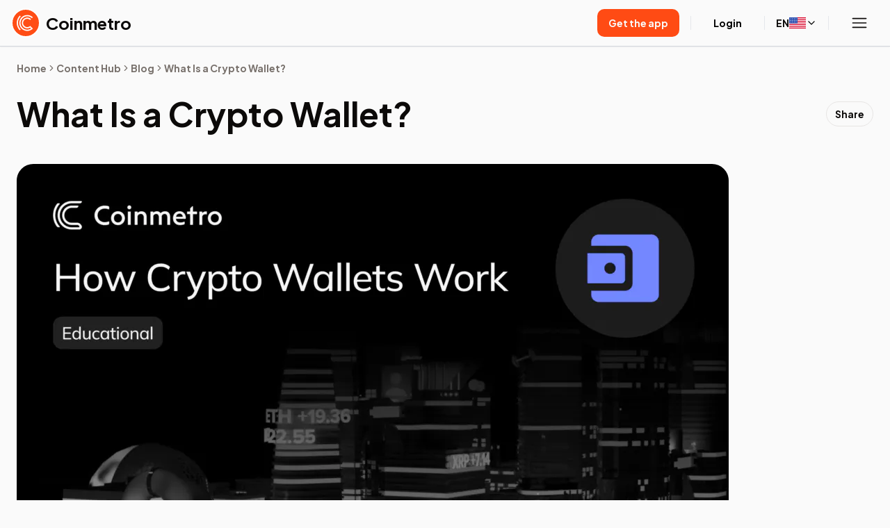

--- FILE ---
content_type: text/html; charset=utf-8
request_url: https://coinmetro.com/blog/what-is-a-crypto-wallet
body_size: 21366
content:
<!DOCTYPE html><html lang="en-us" class="__className_bd9546"><head><meta charSet="utf-8"/><meta name="viewport" content="width=device-width, initial-scale=1"/><link rel="preload" as="image" href="/_next/static/media/logo-mobile-light.58cb7f21.58cb7f21.svg" fetchPriority="high"/><link rel="preload" as="image" imageSrcSet="https://images.prismic.io/coinmetro-website/e094e73b-1462-4a35-b058-4aea9481a301_crypto-wallets-1024x576.png?auto=compress%2Cformat&amp;fit=max&amp;w=640 640w, https://images.prismic.io/coinmetro-website/e094e73b-1462-4a35-b058-4aea9481a301_crypto-wallets-1024x576.png?auto=compress%2Cformat&amp;fit=max&amp;w=750 750w, https://images.prismic.io/coinmetro-website/e094e73b-1462-4a35-b058-4aea9481a301_crypto-wallets-1024x576.png?auto=compress%2Cformat&amp;fit=max&amp;w=828 828w, https://images.prismic.io/coinmetro-website/e094e73b-1462-4a35-b058-4aea9481a301_crypto-wallets-1024x576.png?auto=compress%2Cformat&amp;fit=max&amp;w=1080 1080w, https://images.prismic.io/coinmetro-website/e094e73b-1462-4a35-b058-4aea9481a301_crypto-wallets-1024x576.png?auto=compress%2Cformat&amp;fit=max&amp;w=1200 1200w, https://images.prismic.io/coinmetro-website/e094e73b-1462-4a35-b058-4aea9481a301_crypto-wallets-1024x576.png?auto=compress%2Cformat&amp;fit=max&amp;w=1920 1920w, https://images.prismic.io/coinmetro-website/e094e73b-1462-4a35-b058-4aea9481a301_crypto-wallets-1024x576.png?auto=compress%2Cformat&amp;fit=max&amp;w=2048 2048w, https://images.prismic.io/coinmetro-website/e094e73b-1462-4a35-b058-4aea9481a301_crypto-wallets-1024x576.png?auto=compress%2Cformat&amp;fit=max&amp;w=3840 3840w" imageSizes="90vw" fetchPriority="high"/><link rel="stylesheet" href="/_next/static/css/9d6a72bbce563a31.css" data-precedence="next"/><link rel="stylesheet" href="/_next/static/css/5f6ca77b2997fa07.css" data-precedence="next"/><link rel="preload" as="script" fetchPriority="low" href="/_next/static/chunks/webpack-76b56c3c09308800.js"/><script src="/_next/static/chunks/fd9d1056-039e5b806d7377b9.js" async=""></script><script src="/_next/static/chunks/2117-3cf1c7c9a774d97b.js" async=""></script><script src="/_next/static/chunks/main-app-5294d1645fe5526e.js" async=""></script><script src="/_next/static/chunks/795d4814-41b95aac8706fe1d.js" async=""></script><script src="/_next/static/chunks/0e5ce63c-2f672000c638fed1.js" async=""></script><script src="/_next/static/chunks/f4898fe8-99dc3db1b2b18899.js" async=""></script><script src="/_next/static/chunks/0e762574-f6939078fa881b62.js" async=""></script><script src="/_next/static/chunks/f7333993-e15b81407befa230.js" async=""></script><script src="/_next/static/chunks/ee560e2c-43cf003156f42ab3.js" async=""></script><script src="/_next/static/chunks/bf76e631-026c00604dcd715e.js" async=""></script><script src="/_next/static/chunks/8003-12e31edb93671def.js" async=""></script><script src="/_next/static/chunks/8323-f11e6d6d2aefb98d.js" async=""></script><script src="/_next/static/chunks/5859-8fb152eeb6040834.js" async=""></script><script src="/_next/static/chunks/1724-a6b36432aea3d859.js" async=""></script><script src="/_next/static/chunks/9763-fb102106a48a53d5.js" async=""></script><script src="/_next/static/chunks/8133-a184515dcdd8dbc5.js" async=""></script><script src="/_next/static/chunks/6893-9fe56046e773293e.js" async=""></script><script src="/_next/static/chunks/7797-7673e3261c09b1a7.js" async=""></script><script src="/_next/static/chunks/6152-2325038042d1196c.js" async=""></script><script src="/_next/static/chunks/1486-e0713b9c9cd7cf04.js" async=""></script><script src="/_next/static/chunks/app/%5Blocale%5D/blog/%5Buid%5D/page-3ae18304710af49a.js" async=""></script><script src="/_next/static/chunks/4042-84ae85c49af4d30a.js" async=""></script><script src="/_next/static/chunks/app/%5Blocale%5D/layout-55156dda289f5390.js" async=""></script><title>Crypto Wallets: What Are They and How Do They Work?</title><meta name="description" content="Get a comprehensive understanding of cryptocurrency wallets and their functionality on Coinmetro"/><link rel="canonical" href="https://www.coinmetro.com/blog/what-is-a-crypto-wallet"/><link rel="alternate" hrefLang="x-default" href="https://www.coinmetro.com/blog/what-is-a-crypto-wallet"/><link rel="alternate" hrefLang="en-us" href="https://www.coinmetro.com/en-us/blog/what-is-a-crypto-wallet"/><link rel="alternate" hrefLang="es-es" href="https://www.coinmetro.com/es-es/blog/what-is-a-crypto-wallet"/><link rel="alternate" hrefLang="pt-pt" href="https://www.coinmetro.com/pt-pt/blog/what-is-a-crypto-wallet"/><meta property="og:title" content="Crypto Wallets: What Are They and How Do They Work?"/><meta property="og:description" content="Get a comprehensive understanding of cryptocurrency wallets and their functionality on Coinmetro"/><meta property="og:image" content="https://images.prismic.io/coinmetro-website/e094e73b-1462-4a35-b058-4aea9481a301_crypto-wallets-1024x576.png?auto=compress,format"/><meta name="twitter:card" content="summary_large_image"/><meta name="twitter:site" content="@CoinMetro"/><meta name="twitter:site:id" content="@CoinMetro"/><meta name="twitter:creator:id" content="@CoinMetro"/><meta name="twitter:title" content="Crypto Wallets: What Are They and How Do They Work?"/><meta name="twitter:description" content="Get a comprehensive understanding of cryptocurrency wallets and their functionality on Coinmetro"/><meta name="twitter:image" content="https://images.prismic.io/coinmetro-website/e094e73b-1462-4a35-b058-4aea9481a301_crypto-wallets-1024x576.png?auto=compress,format"/><link rel="icon" href="/_next/static/media/icon.50236f5e.png"/><meta name="next-size-adjust"/><link rel="preconnect" href="https://images.prismic.io" crossorigin="anonymous"/><link rel="dns-prefetch" href="https://images.prismic.io"/><noscript><iframe src="https://www.googletagmanager.com/ns.html?id=GTM-T9MT5HH" height="0" width="0" style="display:none;visibility:hidden"></iframe></noscript><script src="/_next/static/chunks/polyfills-42372ed130431b0a.js" noModule=""></script></head><body><style>#nprogress{pointer-events:none}#nprogress .bar{background:#FF4D15;position:fixed;z-index:1600;top: 0;left:0;width:100%;height:3px}#nprogress .peg{display:block;position:absolute;right:0;width:100px;height:100%;box-shadow:0 0 10px #FF4D15,0 0 5px #FF4D15;opacity:1;-webkit-transform:rotate(3deg) translate(0px,-4px);-ms-transform:rotate(3deg) translate(0px,-4px);transform:rotate(3deg) translate(0px,-4px)}#nprogress .spinner{display:block;position:fixed;z-index:1600;top: 15px;right:15px}#nprogress .spinner-icon{width:18px;height:18px;box-sizing:border-box;border:2px solid transparent;border-top-color:#FF4D15;border-left-color:#FF4D15;border-radius:50%;-webkit-animation:nprogress-spinner 400ms linear infinite;animation:nprogress-spinner 400ms linear infinite}.nprogress-custom-parent{overflow:hidden;position:relative}.nprogress-custom-parent #nprogress .bar,.nprogress-custom-parent #nprogress .spinner{position:absolute}@-webkit-keyframes nprogress-spinner{0%{-webkit-transform:rotate(0deg)}100%{-webkit-transform:rotate(360deg)}}@keyframes nprogress-spinner{0%{transform:rotate(0deg)}100%{transform:rotate(360deg)}}</style><script>((e,t,r,n,o,i,a,s)=>{let l=document.documentElement,u=["light","dark"];function c(t){(Array.isArray(e)?e:[e]).forEach(e=>{let r="class"===e,n=r&&i?o.map(e=>i[e]||e):o;r?(l.classList.remove(...n),l.classList.add(i&&i[t]?i[t]:t)):l.setAttribute(e,t)}),s&&u.includes(t)&&(l.style.colorScheme=t)}if(n)c(n);else try{let e=localStorage.getItem(t)||r,n=a&&"system"===e?window.matchMedia("(prefers-color-scheme: dark)").matches?"dark":"light":e;c(n)}catch(e){}})("class","theme","light",null,["light","dark"],null,false,false)</script><div class="bg-background"><div class="lg:hidden"><!--$!--><template data-dgst="BAILOUT_TO_CLIENT_SIDE_RENDERING"></template><!--/$--></div><header class="fixed left-0 right-0 top-0 z-50"><div class="shadow-sm transition-none transition-transform duration-300 translate-y-0 flex items-center justify-between border-b border-gray-300 bg-background px-2 py-3 dark:border-none md:px-4"><a class="flex items-center space-x-2" href="/"><img alt="Profile Picture" fetchPriority="high" width="42" height="42" decoding="async" data-nimg="1" style="color:transparent" src="/_next/static/media/logo-mobile-light.58cb7f21.58cb7f21.svg"/><h1 class="text-lg font-semibold lg:text-2xl lg:font-extrabold">Coinmetro</h1></a><div class="ml-auto flex items-center space-x-2 lg:space-x-4"><!--$--><button class="items-center justify-center whitespace-nowrap text-sm font-bold ring-offset-background transition-colors focus-visible:outline-none focus-visible:ring-2 focus-visible:ring-ring focus-visible:ring-offset-2 disabled:pointer-events-none disabled:opacity-50 bg-secondary text-secondary-foreground hover:bg-secondary/80 h-10 px-4 py-2 gap-1 rounded-md hidden lg:block" type="button" aria-haspopup="dialog" aria-expanded="false" aria-controls="radix-:R11kd7rrqsva:" data-state="closed">Get the app</button><!--/$--><div data-orientation="vertical" role="none" class="shrink-0 bg-gray-200 dark:bg-gray-700 w-[1px] h-5 hidden lg:block"></div><button class="items-center justify-center whitespace-nowrap text-sm font-bold ring-offset-background transition-colors focus-visible:outline-none focus-visible:ring-2 focus-visible:ring-ring focus-visible:ring-offset-2 disabled:pointer-events-none disabled:opacity-50 h-10 px-4 py-2 gap-1 rounded-md hidden bg-transparent text-black hover:bg-gray-200 active:bg-gray-300 dark:text-white dark:hover:bg-neutral-800 lg:block">Login</button><div data-orientation="vertical" role="none" class="shrink-0 bg-gray-200 dark:bg-gray-700 w-[1px] h-5 hidden lg:block"></div><div class="hidden lg:block"><button class="justify-center whitespace-nowrap text-sm font-bold ring-offset-background transition-colors focus-visible:outline-none focus-visible:ring-2 focus-visible:ring-ring focus-visible:ring-offset-2 disabled:pointer-events-none disabled:opacity-50 hover:bg-accent hover:text-accent-foreground h-10 py-2 rounded-md flex items-center gap-2 px-0" type="button" id="radix-:R5kd7rrqsva:" aria-haspopup="menu" aria-expanded="false" data-state="closed"><span class="text-[16px] md:text-sm">EN</span><svg xmlns="http://www.w3.org/2000/svg" viewBox="0 0 513 342" class="size-6"><path fill="#FFF" d="M0 0h513v342H0z"></path><path d="M0 0h513v26.3H0zm0 52.6h513v26.3H0zm0 52.6h513v26.3H0zm0 52.6h513v26.3H0zm0 52.7h513v26.3H0zm0 52.6h513v26.3H0zm0 52.6h513V342H0z" fill="#D80027"></path><path fill="#2E52B2" d="M0 0h256.5v184.1H0z"></path><path d="m47.8 138.9-4-12.8-4.4 12.8H26.2l10.7 7.7-4 12.8 10.9-7.9 10.6 7.9-4.1-12.8 10.9-7.7zm56.3 0-4.1-12.8-4.2 12.8H82.6l10.7 7.7-4 12.8 10.7-7.9 10.8 7.9-4-12.8 10.7-7.7zm56.5 0-4.3-12.8-4 12.8h-13.5l11 7.7-4.2 12.8 10.7-7.9 11 7.9-4.2-12.8 10.7-7.7zm56.2 0-4-12.8-4.2 12.8h-13.3l10.8 7.7-4 12.8 10.7-7.9 10.8 7.9-4.3-12.8 11-7.7zM100 75.3l-4.2 12.8H82.6L93.3 96l-4 12.6 10.7-7.8 10.8 7.8-4-12.6 10.7-7.9h-13.4zm-56.2 0-4.4 12.8H26.2L36.9 96l-4 12.6 10.9-7.8 10.6 7.8L50.3 96l10.9-7.9H47.8zm112.5 0-4 12.8h-13.5l11 7.9-4.2 12.6 10.7-7.8 11 7.8-4.2-12.6 10.7-7.9h-13.2zm56.5 0-4.2 12.8h-13.3l10.8 7.9-4 12.6 10.7-7.8 10.8 7.8-4.3-12.6 11-7.9h-13.5zm-169-50.6-4.4 12.6H26.2l10.7 7.9-4 12.7L43.8 50l10.6 7.9-4.1-12.7 10.9-7.9H47.8zm56.2 0-4.2 12.6H82.6l10.7 7.9-4 12.7L100 50l10.8 7.9-4-12.7 10.7-7.9h-13.4zm56.3 0-4 12.6h-13.5l11 7.9-4.2 12.7 10.7-7.9 11 7.9-4.2-12.7 10.7-7.9h-13.2zm56.5 0-4.2 12.6h-13.3l10.8 7.9-4 12.7 10.7-7.9 10.8 7.9-4.3-12.7 11-7.9h-13.5z" fill="#FFF"></path></svg><svg xmlns="http://www.w3.org/2000/svg" width="24" height="24" viewBox="0 0 24 24" fill="none" stroke="currentColor" stroke-width="2" stroke-linecap="round" stroke-linejoin="round" class="lucide lucide-chevron-down h-4 w-4 text-black dark:text-white"><path d="m6 9 6 6 6-6"></path></svg></button></div><div data-orientation="vertical" role="none" class="shrink-0 bg-gray-200 dark:bg-gray-700 w-[1px] h-5"></div><!--$!--><template data-dgst="BAILOUT_TO_CLIENT_SIDE_RENDERING"></template><button class="items-center justify-center whitespace-nowrap text-sm font-bold ring-offset-background transition-colors focus-visible:outline-none focus-visible:ring-2 focus-visible:ring-ring focus-visible:ring-offset-2 disabled:pointer-events-none disabled:opacity-50 hover:bg-accent hover:text-accent-foreground h-10 px-4 py-2 gap-1 rounded-md hidden lg:block" aria-label="Open menu" name="Open menu"><svg width="15" height="15" viewBox="0 0 15 15" fill="none" xmlns="http://www.w3.org/2000/svg" class="size-6"><path d="M1.5 3C1.22386 3 1 3.22386 1 3.5C1 3.77614 1.22386 4 1.5 4H13.5C13.7761 4 14 3.77614 14 3.5C14 3.22386 13.7761 3 13.5 3H1.5ZM1 7.5C1 7.22386 1.22386 7 1.5 7H13.5C13.7761 7 14 7.22386 14 7.5C14 7.77614 13.7761 8 13.5 8H1.5C1.22386 8 1 7.77614 1 7.5ZM1 11.5C1 11.2239 1.22386 11 1.5 11H13.5C13.7761 11 14 11.2239 14 11.5C14 11.7761 13.7761 12 13.5 12H1.5C1.22386 12 1 11.7761 1 11.5Z" fill="currentColor" fill-rule="evenodd" clip-rule="evenodd"></path></svg></button><!--/$--></div><!--$!--><template data-dgst="BAILOUT_TO_CLIENT_SIDE_RENDERING"></template><button class="items-center justify-center whitespace-nowrap text-sm font-bold ring-offset-background transition-colors focus-visible:outline-none focus-visible:ring-2 focus-visible:ring-ring focus-visible:ring-offset-2 disabled:pointer-events-none disabled:opacity-50 hover:bg-accent hover:text-accent-foreground h-auto rounded-md ml-2 block lg:hidden" aria-label="Open menu" name="Open menu"><svg stroke="currentColor" fill="currentColor" stroke-width="0" viewBox="0 0 24 24" class="size-7" height="1em" width="1em" xmlns="http://www.w3.org/2000/svg"><path fill="none" d="M0 0h24v24H0V0z"></path><path d="M3 18h13v-2H3v2zm0-5h10v-2H3v2zm0-7v2h13V6H3zm18 9.59L17.42 12 21 8.41 19.59 7l-5 5 5 5L21 15.59z"></path></svg></button><!--/$--></div></header><main class="mt-16"><section class="container mx-auto max-w-screen-xl py-6 grid gap-8"><nav aria-label="breadcrumb"><ol class="flex flex-wrap items-center gap-1.5 break-words text-sm text-muted-foreground sm:gap-2.5"><li class="inline-flex items-center gap-1.5 font-bold"><a class="transition-colors hover:text-foreground" href="/">Home</a></li><li role="presentation" aria-hidden="true" class="[&amp;&gt;svg]:size-3.5"><svg xmlns="http://www.w3.org/2000/svg" width="24" height="24" viewBox="0 0 24 24" fill="none" stroke="currentColor" stroke-width="2" stroke-linecap="round" stroke-linejoin="round" class="lucide lucide-chevron-right"><path d="m9 18 6-6-6-6"></path></svg></li><li class="inline-flex items-center gap-1.5 font-bold"><a class="transition-colors hover:text-foreground" href="/content-hub">Content Hub</a></li><li role="presentation" aria-hidden="true" class="[&amp;&gt;svg]:size-3.5"><svg xmlns="http://www.w3.org/2000/svg" width="24" height="24" viewBox="0 0 24 24" fill="none" stroke="currentColor" stroke-width="2" stroke-linecap="round" stroke-linejoin="round" class="lucide lucide-chevron-right"><path d="m9 18 6-6-6-6"></path></svg></li><li class="inline-flex items-center gap-1.5 font-bold"><a class="transition-colors hover:text-foreground" href="/blog">Blog</a></li><li role="presentation" aria-hidden="true" class="[&amp;&gt;svg]:size-3.5"><svg xmlns="http://www.w3.org/2000/svg" width="24" height="24" viewBox="0 0 24 24" fill="none" stroke="currentColor" stroke-width="2" stroke-linecap="round" stroke-linejoin="round" class="lucide lucide-chevron-right"><path d="m9 18 6-6-6-6"></path></svg></li><li class="inline-flex items-center gap-1.5 font-bold"><a class="transition-colors hover:text-foreground" href="/blog/what-is-a-crypto-wallet">What Is a Crypto Wallet?</a></li></ol></nav><div class="grid gap-4"><div class="flex items-center justify-between md:pb-8"><h1 class="text-[32px] font-bold leading-tight md:text-5xl">What Is a Crypto Wallet?</h1><div class="flex hidden space-x-2 md:block"><div class="relative"><button class="justify-center whitespace-nowrap text-sm font-bold ring-offset-background transition-colors focus-visible:outline-none focus-visible:ring-2 focus-visible:ring-ring focus-visible:ring-offset-2 disabled:pointer-events-none disabled:opacity-50 border border-input bg-background hover:bg-accent hover:text-accent-foreground h-9 px-3 rounded-full flex items-center gap-2">Share</button></div></div></div><div class="flex items-center justify-between gap-2 pb-8 md:hidden"><span class="text-xl leading-tight">by<!-- --> <span class="font-bold"> <!-- -->Kamil S<!-- --> </span></span><p class="text-[12px] font-semibold leading-tight text-gray-500">September 21, 2022</p></div><img fetchPriority="high" loading="eager" width="1024" height="576" decoding="async" data-nimg="1" class="rounded-3xl" style="color:transparent" sizes="90vw" srcSet="https://images.prismic.io/coinmetro-website/e094e73b-1462-4a35-b058-4aea9481a301_crypto-wallets-1024x576.png?auto=compress%2Cformat&amp;fit=max&amp;w=640 640w, https://images.prismic.io/coinmetro-website/e094e73b-1462-4a35-b058-4aea9481a301_crypto-wallets-1024x576.png?auto=compress%2Cformat&amp;fit=max&amp;w=750 750w, https://images.prismic.io/coinmetro-website/e094e73b-1462-4a35-b058-4aea9481a301_crypto-wallets-1024x576.png?auto=compress%2Cformat&amp;fit=max&amp;w=828 828w, https://images.prismic.io/coinmetro-website/e094e73b-1462-4a35-b058-4aea9481a301_crypto-wallets-1024x576.png?auto=compress%2Cformat&amp;fit=max&amp;w=1080 1080w, https://images.prismic.io/coinmetro-website/e094e73b-1462-4a35-b058-4aea9481a301_crypto-wallets-1024x576.png?auto=compress%2Cformat&amp;fit=max&amp;w=1200 1200w, https://images.prismic.io/coinmetro-website/e094e73b-1462-4a35-b058-4aea9481a301_crypto-wallets-1024x576.png?auto=compress%2Cformat&amp;fit=max&amp;w=1920 1920w, https://images.prismic.io/coinmetro-website/e094e73b-1462-4a35-b058-4aea9481a301_crypto-wallets-1024x576.png?auto=compress%2Cformat&amp;fit=max&amp;w=2048 2048w, https://images.prismic.io/coinmetro-website/e094e73b-1462-4a35-b058-4aea9481a301_crypto-wallets-1024x576.png?auto=compress%2Cformat&amp;fit=max&amp;w=3840 3840w" src="https://images.prismic.io/coinmetro-website/e094e73b-1462-4a35-b058-4aea9481a301_crypto-wallets-1024x576.png?auto=compress%2Cformat&amp;fit=max&amp;w=3840"/><div class="hidden items-center justify-between pt-4 md:flex"><p class="text-xl font-bold leading-tight">by <!-- -->Kamil S</p><p class="text-[24px] font-semibold leading-tight text-gray-500">September 21, 2022</p></div></div><div class="items-left flex md:hidden"><div class="relative"><button class="justify-center whitespace-nowrap text-sm font-bold ring-offset-background transition-colors focus-visible:outline-none focus-visible:ring-2 focus-visible:ring-ring focus-visible:ring-offset-2 disabled:pointer-events-none disabled:opacity-50 border border-input bg-background hover:bg-accent hover:text-accent-foreground h-9 px-3 rounded-full flex items-center gap-2">Share</button></div></div></section><div class="coinmetro-link"><!--$--><section class="container mx-auto max-w-screen-xl prose prose-xl py-0 dark:prose-invert"><div class="not-prose pt-3 text-[40px] font-bold leading-tight md:leading-normal"></div><div class="text-[20px]"><p>A crypto wallet lets you store, send and receive cryptocurrencies. Just like a real wallet stores your cash and cards, crypto wallets store your ‘passkeys’ which grant you access to your digital assets.</p><p>Cryptocurrency wallets make the blockchain accessible to everyone. The user-friendly experience of crypto wallets allow anybody, anywhere to manage digital assets with ease.</p><p>The first crypto wallet belonged to Satoshi Nakamoto, the anonymous Japanese man (or group of people) who invented Bitcoin and set the stage for all cryptocurrencies. The second oldest wallet belongs to Hal Finney, an American cryptographer who corresponded with Satoshi about Bitcoin and reportedly was the first person to become an early user of Bitcoin.</p><p>Wallets contain two keys; a public key and a private key. You can use your public key to transact, or send funds from one address to another. If you send coins from one address to another, you are signing your transaction with the private key for both addresses. Think of a cryptocurrency wallet as a bank account for your digital assets. These wallets use an internet connection to access the blockchain network for the cryptocurrency you’re using.</p><p>It’s important to understand how wallets work. If you think about it, cryptocurrencies are just bits of data stored in a database. These bits are scattered all over the database and your Wallet finds all of the bits associated with your public address and sums up the amount for you in the app’s interface.</p></div></section><!--/$--><!--$--><section class="container mx-auto max-w-screen-xl prose prose-xl py-0 dark:prose-invert"><div class="not-prose pt-3 text-[40px] font-bold leading-tight md:leading-normal">Types of Crypto Wallets</div><div class="text-[20px]"><p>Wallet type is a very important thing to consider before you start using cryptocurrency. There are two main types of wallets, <strong>custodial</strong> and <strong>noncustodial</strong>. A custodial wallet is hosted by a third party that stores your keys for you. This third party could be an enterprise like a data storage company, your bank, or a cryptocurrency exchange. A noncustodial wallet is a wallet in which you take responsibility for securing your keys.</p><p>Furthermore, there are two subcategories of crypto wallets: <strong>hot</strong> and <strong>cold</strong>. Hot wallets have access to the internet, or to a device that is connected, while cold wallets don’t. A cold wallet that is completely offline will be, generally speaking, safer than a hot wallet with internet access.</p><p>These two categories can further be divided into three subcategories: <strong>software</strong>, <strong>hardware</strong>, and <strong>paper</strong>.</p><ul><li><strong>Software wallets</strong> are installed on a desktop, laptop computer or mobile device and can access your cryptocurrency, make transactions, display your balance, and much more.<br/></li><li><strong>Hardware wallets</strong> are the most common type of wallet because they make it easy to protect your private keys and remove them from your device. These gadgets look like a USB drive, and modern hardware wallets have several features, such as Bluetooth compatibility, two-factor authentication and password protection.<br/></li><li><strong>Paper wallets</strong> are the oldest and simplest form of cold storage. With a paper wallet, you print or type the private and public keys on paper which you keep in a safe place. It’s important to ensure that your funds don’t get lost or destroyed. This is not the most convenient way to store crypto, but it could be safer than leaving them on your computer or mobile device.</li></ul></div></section><!--/$--><!--$--><section class="container mx-auto max-w-screen-xl prose prose-xl py-0 dark:prose-invert"><div class="not-prose pt-3 text-[40px] font-bold leading-tight md:leading-normal">Crypto Wallets Security</div><div class="text-[20px]"><p>Keeping your crypto safe is of utmost importance and you should not take this lightly. The most vulnerable point could be your digital wallet or exchange provider. These days, cybercriminals use advanced techniques to steal coins and tokens. Sadly, there are automated bots that can drain crypto accounts instantly as well as several other malign practices. Let’s find out how you can avoid all that and keep your hard-earned crypto safe.</p><ul><li><strong>Use a cold wallet</strong> – By far, one of the best methods to keep your crypto away from cybercrime is by using a cold wallet. Having your assets safely stored on a hardware wallet that is not connected to the internet or other device will make it impossible for hackers to gain access. Be careful though where you keep your cold wallet – in this case, losing the hardware will mean saying goodbye to everything that is stored in your wallet.</li><li><strong>Avoid scams – </strong>These days, scams come in all shapes and sizes. Be careful not to click on any suspicious ads, emails, or social media messages that might lead to a hack. Moreover, pay attention not to give your credentials away on fake cloned websites or fake apps!</li><li><strong>Use a secure device and internet connection – </strong>While trading or accessing your digital wallet, doing so via a public Wi-Fi network is risky. It is recommended to use an up-to-date device as well as a secure internet connection. You can increase your security and privacy by using VPN software that changes your IP address and location.</li><li><strong>Use multiple wallets – </strong>Another preventive measure is to store your crypto on multiple wallets. Perhaps a mix of hot and cold wallets would increase the security of your entire portfolio. In case something happens with one of the wallets, you will not lose everything in the process.<br/></li></ul><p>The crypto space has no shortage of scams and fraudulent behavior. The FTC reported an annual increase of 312% in fraud and scams related to crypto in the past few years. If you invest in crypto, it is your responsibility to protect your portfolio and avoid hacks. In case of a cybercrime attack, sadly no one will be able to intervene or reimburse you.</p></div></section><!--/$--><!--$--><section class="container mx-auto max-w-screen-xl prose prose-xl py-0 dark:prose-invert"><div class="not-prose pt-3 text-[40px] font-bold leading-tight md:leading-normal">Did You Know?</div><div class="text-[20px]"><p>At the beginning of this summer, Coinmetro partnered with <a href="https://coinmetro.com/blog/15-weeks-of-summer-a-season-of-value-rewards/" rel="noreferrer">Fireblocks</a>, the #1 Institutional Custody Platform and also the one with the most integrations into Crypto/DeFi. Thousands of crypto, Web3 and digital asset businesses use Fireblocks software and APIs for custody, to manage treasury operations, access DeFi, mint &amp; burn tokens, and manage digital asset operations.</p><p>The partnership actually kick-started our summer-long <a href="https://coinmetro.com/blog/week-12-15-weeks-of-summer/" rel="noreferrer">15 Weeks of Summer</a> campaign – a program designed to bring more value to Coinmetro exchange and into your portfolio.</p><p>Hang around on our <a href="https://discord.com/invite/coinmetro" rel="noreferrer">Discord</a> and <a href="https://t.me/CoinMetro" rel="noreferrer">Telegram</a> channels to chat, have fun and learn something new every day. <a href="https://go.coinmetro.com/dashboard?dialog=signup" rel="noreferrer">Sign-up</a> today, or head to our <a href="https://coinmetro.com/blog/coinmetro-launches-brand-new-exchange/" rel="noreferrer">new exchange</a> if you are already a user and be a part of one of the fastest-growing crypto institutions.</p></div></section><!--/$--></div><section class="container mx-auto max-w-screen-xl py-6"><h2 class="pb-4 text-3xl font-bold leading-tight">Tags</h2><button class="inline-flex items-center justify-center whitespace-nowrap text-sm font-bold ring-offset-background transition-colors focus-visible:outline-none focus-visible:ring-2 focus-visible:ring-ring focus-visible:ring-offset-2 disabled:pointer-events-none disabled:opacity-50 h-9 px-3 gap-1 rounded-full bg-blue-100 text-blue-500 hover:bg-blue-200">Beginner</button><button class="inline-flex items-center justify-center whitespace-nowrap text-sm font-bold ring-offset-background transition-colors focus-visible:outline-none focus-visible:ring-2 focus-visible:ring-ring focus-visible:ring-offset-2 disabled:pointer-events-none disabled:opacity-50 border border-input bg-background hover:bg-accent hover:text-accent-foreground h-9 px-3 gap-1 rounded-full mr-2 ml-2">Wallet</button></section><section class="container mx-auto max-w-screen-xl py-6 space-y-4"><h2 class="pb-8 text-3xl font-bold leading-tight">Related Articles</h2><div class="grid grid-cols-1 gap-4 md:grid-cols-2 xl:grid-cols-4"><a class="flex" href="/blog/introducing-coinmetro-internal-transfers"><div class="rounded-3xl border bg-card text-card-foreground dark:border-[rgba(255,255,255,0.1)] duration-200 hover:opacity-90 hover:shadow-md flex flex-col justify-between p-0"><div><div class="flex flex-col space-y-1.5 p-0"><div class="relative overflow-hidden rounded-t-3xl pb-6"><img loading="lazy" width="500" height="330" decoding="async" data-nimg="1" class="w-full rounded-t-3xl object-cover" style="color:transparent" sizes="(max-width: 1024px) 80vw, 60vw" srcSet="https://images.prismic.io/coinmetro-website/aUPuaHNYClf9oZC6_blog_header.png?auto=format%2Ccompress&amp;fit=max&amp;w=384 384w, https://images.prismic.io/coinmetro-website/aUPuaHNYClf9oZC6_blog_header.png?auto=format%2Ccompress&amp;fit=max&amp;w=640 640w, https://images.prismic.io/coinmetro-website/aUPuaHNYClf9oZC6_blog_header.png?auto=format%2Ccompress&amp;fit=max&amp;w=750 750w, https://images.prismic.io/coinmetro-website/aUPuaHNYClf9oZC6_blog_header.png?auto=format%2Ccompress&amp;fit=max&amp;w=828 828w, https://images.prismic.io/coinmetro-website/aUPuaHNYClf9oZC6_blog_header.png?auto=format%2Ccompress&amp;fit=max&amp;w=1080 1080w, https://images.prismic.io/coinmetro-website/aUPuaHNYClf9oZC6_blog_header.png?auto=format%2Ccompress&amp;fit=max&amp;w=1200 1200w, https://images.prismic.io/coinmetro-website/aUPuaHNYClf9oZC6_blog_header.png?auto=format%2Ccompress&amp;fit=max&amp;w=1920 1920w, https://images.prismic.io/coinmetro-website/aUPuaHNYClf9oZC6_blog_header.png?auto=format%2Ccompress&amp;fit=max&amp;w=2048 2048w, https://images.prismic.io/coinmetro-website/aUPuaHNYClf9oZC6_blog_header.png?auto=format%2Ccompress&amp;fit=max&amp;w=3840 3840w" src="https://images.prismic.io/coinmetro-website/aUPuaHNYClf9oZC6_blog_header.png?auto=format%2Ccompress&amp;fit=max&amp;w=3840"/></div></div><div class="p-8 pb-4 pt-0 flex flex-col gap-2"><p class="text-2xl font-bold pb-4">Zero Fees. Zero Waiting. Introducing Coinmetro Internal Transfers.</p><p class="text-md line-clamp-4">Moving value to friends and family just became instant, free, and borderless. Crypto was built to move at the speed of the internet. But too often,…</p></div></div><div class="items-center p-8 pt-0 bottom-0 flex justify-between"><div class="flex flex-row flex-wrap gap-2"></div><p class="text pl-2 font-semibold">4m</p></div></div></a><a class="flex" href="/blog/worldcoin-wld-now-listed-on-coinmetro"><div class="rounded-3xl border bg-card text-card-foreground dark:border-[rgba(255,255,255,0.1)] duration-200 hover:opacity-90 hover:shadow-md flex flex-col justify-between p-0"><div><div class="flex flex-col space-y-1.5 p-0"><div class="relative overflow-hidden rounded-t-3xl pb-6"><img alt="Worldcoin WLD Coinmetro Listing" loading="lazy" width="500" height="330" decoding="async" data-nimg="1" class="w-full rounded-t-3xl object-cover" style="color:transparent" sizes="(max-width: 1024px) 80vw, 60vw" srcSet="https://images.prismic.io/coinmetro-website/aSnBaHNYClf9nldP_16_9_Blog.png?auto=format%2Ccompress&amp;fit=max&amp;w=384 384w, https://images.prismic.io/coinmetro-website/aSnBaHNYClf9nldP_16_9_Blog.png?auto=format%2Ccompress&amp;fit=max&amp;w=640 640w, https://images.prismic.io/coinmetro-website/aSnBaHNYClf9nldP_16_9_Blog.png?auto=format%2Ccompress&amp;fit=max&amp;w=750 750w, https://images.prismic.io/coinmetro-website/aSnBaHNYClf9nldP_16_9_Blog.png?auto=format%2Ccompress&amp;fit=max&amp;w=828 828w, https://images.prismic.io/coinmetro-website/aSnBaHNYClf9nldP_16_9_Blog.png?auto=format%2Ccompress&amp;fit=max&amp;w=1080 1080w, https://images.prismic.io/coinmetro-website/aSnBaHNYClf9nldP_16_9_Blog.png?auto=format%2Ccompress&amp;fit=max&amp;w=1200 1200w, https://images.prismic.io/coinmetro-website/aSnBaHNYClf9nldP_16_9_Blog.png?auto=format%2Ccompress&amp;fit=max&amp;w=1920 1920w, https://images.prismic.io/coinmetro-website/aSnBaHNYClf9nldP_16_9_Blog.png?auto=format%2Ccompress&amp;fit=max&amp;w=2048 2048w, https://images.prismic.io/coinmetro-website/aSnBaHNYClf9nldP_16_9_Blog.png?auto=format%2Ccompress&amp;fit=max&amp;w=3840 3840w" src="https://images.prismic.io/coinmetro-website/aSnBaHNYClf9nldP_16_9_Blog.png?auto=format%2Ccompress&amp;fit=max&amp;w=3840"/></div></div><div class="p-8 pb-4 pt-0 flex flex-col gap-2"><p class="text-2xl font-bold pb-4">Worldcoin (WLD) Now Listed on Coinmetro</p><p class="text-md line-clamp-4">We’re adding another asset to broaden user choice on Coinmetro: Worldcoin (WLD).
This listing gives users who are interested in emerging…</p></div></div><div class="items-center p-8 pt-0 bottom-0 flex justify-between"><div class="flex flex-row flex-wrap gap-2"></div><p class="text pl-2 font-semibold">2m</p></div></div></a><a class="flex" href="/blog/-coinmetro-lists-wlfi"><div class="rounded-3xl border bg-card text-card-foreground dark:border-[rgba(255,255,255,0.1)] duration-200 hover:opacity-90 hover:shadow-md flex flex-col justify-between p-0"><div><div class="flex flex-col space-y-1.5 p-0"><div class="relative overflow-hidden rounded-t-3xl pb-6"><img loading="lazy" width="500" height="330" decoding="async" data-nimg="1" class="w-full rounded-t-3xl object-cover" style="color:transparent" sizes="(max-width: 1024px) 80vw, 60vw" srcSet="https://images.prismic.io/coinmetro-website/aRXZC7pReVYa4bm-_5a52e10d-7103-4208-86d3-18ae765b5d4c.png?auto=format%2Ccompress&amp;fit=max&amp;w=384 384w, https://images.prismic.io/coinmetro-website/aRXZC7pReVYa4bm-_5a52e10d-7103-4208-86d3-18ae765b5d4c.png?auto=format%2Ccompress&amp;fit=max&amp;w=640 640w, https://images.prismic.io/coinmetro-website/aRXZC7pReVYa4bm-_5a52e10d-7103-4208-86d3-18ae765b5d4c.png?auto=format%2Ccompress&amp;fit=max&amp;w=750 750w, https://images.prismic.io/coinmetro-website/aRXZC7pReVYa4bm-_5a52e10d-7103-4208-86d3-18ae765b5d4c.png?auto=format%2Ccompress&amp;fit=max&amp;w=828 828w, https://images.prismic.io/coinmetro-website/aRXZC7pReVYa4bm-_5a52e10d-7103-4208-86d3-18ae765b5d4c.png?auto=format%2Ccompress&amp;fit=max&amp;w=1080 1080w, https://images.prismic.io/coinmetro-website/aRXZC7pReVYa4bm-_5a52e10d-7103-4208-86d3-18ae765b5d4c.png?auto=format%2Ccompress&amp;fit=max&amp;w=1200 1200w, https://images.prismic.io/coinmetro-website/aRXZC7pReVYa4bm-_5a52e10d-7103-4208-86d3-18ae765b5d4c.png?auto=format%2Ccompress&amp;fit=max&amp;w=1920 1920w, https://images.prismic.io/coinmetro-website/aRXZC7pReVYa4bm-_5a52e10d-7103-4208-86d3-18ae765b5d4c.png?auto=format%2Ccompress&amp;fit=max&amp;w=2048 2048w, https://images.prismic.io/coinmetro-website/aRXZC7pReVYa4bm-_5a52e10d-7103-4208-86d3-18ae765b5d4c.png?auto=format%2Ccompress&amp;fit=max&amp;w=3840 3840w" src="https://images.prismic.io/coinmetro-website/aRXZC7pReVYa4bm-_5a52e10d-7103-4208-86d3-18ae765b5d4c.png?auto=format%2Ccompress&amp;fit=max&amp;w=3840"/></div></div><div class="p-8 pb-4 pt-0 flex flex-col gap-2"><p class="text-2xl font-bold pb-4">🚀 Coinmetro Lists $WLFI</p><p class="text-md line-clamp-4">Crypto’s momentum in the United States has never been stronger — and one of the most talked-about tokens of 2025 is officially coming to Coinmetro.…</p></div></div><div class="items-center p-8 pt-0 bottom-0 flex justify-between"><div class="flex flex-row flex-wrap gap-2"></div><p class="text pl-2 font-semibold">3m</p></div></div></a><a class="flex" href="/blog/coinmetros-free-listing-initiative-for-tokens"><div class="rounded-3xl border bg-card text-card-foreground dark:border-[rgba(255,255,255,0.1)] duration-200 hover:opacity-90 hover:shadow-md flex flex-col justify-between p-0"><div><div class="flex flex-col space-y-1.5 p-0"><div class="relative overflow-hidden rounded-t-3xl pb-6"><img loading="lazy" width="500" height="330" decoding="async" data-nimg="1" class="w-full rounded-t-3xl object-cover" style="color:transparent" sizes="(max-width: 1024px) 80vw, 60vw" srcSet="https://images.prismic.io/coinmetro-website/aQzxI7pReVYa4JyH_BlogHeader_goldenticket.png?auto=format%2Ccompress&amp;fit=max&amp;w=384 384w, https://images.prismic.io/coinmetro-website/aQzxI7pReVYa4JyH_BlogHeader_goldenticket.png?auto=format%2Ccompress&amp;fit=max&amp;w=640 640w, https://images.prismic.io/coinmetro-website/aQzxI7pReVYa4JyH_BlogHeader_goldenticket.png?auto=format%2Ccompress&amp;fit=max&amp;w=750 750w, https://images.prismic.io/coinmetro-website/aQzxI7pReVYa4JyH_BlogHeader_goldenticket.png?auto=format%2Ccompress&amp;fit=max&amp;w=828 828w, https://images.prismic.io/coinmetro-website/aQzxI7pReVYa4JyH_BlogHeader_goldenticket.png?auto=format%2Ccompress&amp;fit=max&amp;w=1080 1080w, https://images.prismic.io/coinmetro-website/aQzxI7pReVYa4JyH_BlogHeader_goldenticket.png?auto=format%2Ccompress&amp;fit=max&amp;w=1200 1200w, https://images.prismic.io/coinmetro-website/aQzxI7pReVYa4JyH_BlogHeader_goldenticket.png?auto=format%2Ccompress&amp;fit=max&amp;w=1920 1920w, https://images.prismic.io/coinmetro-website/aQzxI7pReVYa4JyH_BlogHeader_goldenticket.png?auto=format%2Ccompress&amp;fit=max&amp;w=2048 2048w, https://images.prismic.io/coinmetro-website/aQzxI7pReVYa4JyH_BlogHeader_goldenticket.png?auto=format%2Ccompress&amp;fit=max&amp;w=3840 3840w" src="https://images.prismic.io/coinmetro-website/aQzxI7pReVYa4JyH_BlogHeader_goldenticket.png?auto=format%2Ccompress&amp;fit=max&amp;w=3840"/></div></div><div class="p-8 pb-4 pt-0 flex flex-col gap-2"><p class="text-2xl font-bold pb-4">🚀 Coinmetro’s Free Listing Initiative: Your Project’s Chance to Shine</p><p class="text-md line-clamp-4">Coinmetro is opening the door for bold crypto projects ready to take the next step — with a chance to win a free listing on Coinmetro. This isn’t…</p></div></div><div class="items-center p-8 pt-0 bottom-0 flex justify-between"><div class="flex flex-row flex-wrap gap-2"></div><p class="text pl-2 font-semibold">2m</p></div></div></a></div></section></main><!--$!--><template data-dgst="BAILOUT_TO_CLIENT_SIDE_RENDERING"></template><!--/$--></div><script src="/_next/static/chunks/webpack-76b56c3c09308800.js" async=""></script><script>(self.__next_f=self.__next_f||[]).push([0]);self.__next_f.push([2,null])</script><script>self.__next_f.push([1,"1:HL[\"/_next/static/media/636a5ac981f94f8b-s.p.woff2\",\"font\",{\"crossOrigin\":\"\",\"type\":\"font/woff2\"}]\n2:HL[\"/_next/static/css/9d6a72bbce563a31.css\",\"style\"]\n3:HL[\"/_next/static/css/5f6ca77b2997fa07.css\",\"style\"]\n"])</script><script>self.__next_f.push([1,"4:I[12846,[],\"\"]\n7:I[4707,[],\"\"]\na:I[36423,[],\"\"]\nd:I[61060,[],\"\"]\n8:[\"locale\",\"en-us\",\"d\"]\n9:[\"uid\",\"what-is-a-crypto-wallet\",\"d\"]\ne:[]\n"])</script><script>self.__next_f.push([1,"0:[\"$\",\"$L4\",null,{\"buildId\":\"zx3pYI7HOX0QCUgulvbqy\",\"assetPrefix\":\"\",\"urlParts\":[\"\",\"blog\",\"what-is-a-crypto-wallet\"],\"initialTree\":[\"\",{\"children\":[[\"locale\",\"en-us\",\"d\"],{\"children\":[\"blog\",{\"children\":[[\"uid\",\"what-is-a-crypto-wallet\",\"d\"],{\"children\":[\"__PAGE__\",{}]}]}]},\"$undefined\",\"$undefined\",true]}],\"initialSeedData\":[\"\",{\"children\":[[\"locale\",\"en-us\",\"d\"],{\"children\":[\"blog\",{\"children\":[[\"uid\",\"what-is-a-crypto-wallet\",\"d\"],{\"children\":[\"__PAGE__\",{},[[\"$L5\",\"$L6\",null],null],null]},[null,[\"$\",\"$L7\",null,{\"parallelRouterKey\":\"children\",\"segmentPath\":[\"children\",\"$8\",\"children\",\"blog\",\"children\",\"$9\",\"children\"],\"error\":\"$undefined\",\"errorStyles\":\"$undefined\",\"errorScripts\":\"$undefined\",\"template\":[\"$\",\"$La\",null,{}],\"templateStyles\":\"$undefined\",\"templateScripts\":\"$undefined\",\"notFound\":\"$undefined\",\"notFoundStyles\":\"$undefined\"}]],null]},[null,[\"$\",\"$L7\",null,{\"parallelRouterKey\":\"children\",\"segmentPath\":[\"children\",\"$8\",\"children\",\"blog\",\"children\"],\"error\":\"$undefined\",\"errorStyles\":\"$undefined\",\"errorScripts\":\"$undefined\",\"template\":[\"$\",\"$La\",null,{}],\"templateStyles\":\"$undefined\",\"templateScripts\":\"$undefined\",\"notFound\":\"$undefined\",\"notFoundStyles\":\"$undefined\"}]],null]},[[[[\"$\",\"link\",\"0\",{\"rel\":\"stylesheet\",\"href\":\"/_next/static/css/9d6a72bbce563a31.css\",\"precedence\":\"next\",\"crossOrigin\":\"$undefined\"}],[\"$\",\"link\",\"1\",{\"rel\":\"stylesheet\",\"href\":\"/_next/static/css/5f6ca77b2997fa07.css\",\"precedence\":\"next\",\"crossOrigin\":\"$undefined\"}]],\"$Lb\"],null],null]},[null,[\"$\",\"$L7\",null,{\"parallelRouterKey\":\"children\",\"segmentPath\":[\"children\"],\"error\":\"$undefined\",\"errorStyles\":\"$undefined\",\"errorScripts\":\"$undefined\",\"template\":[\"$\",\"$La\",null,{}],\"templateStyles\":\"$undefined\",\"templateScripts\":\"$undefined\",\"notFound\":[[\"$\",\"title\",null,{\"children\":\"404: This page could not be found.\"}],[\"$\",\"div\",null,{\"style\":{\"fontFamily\":\"system-ui,\\\"Segoe UI\\\",Roboto,Helvetica,Arial,sans-serif,\\\"Apple Color Emoji\\\",\\\"Segoe UI Emoji\\\"\",\"height\":\"100vh\",\"textAlign\":\"center\",\"display\":\"flex\",\"flexDirection\":\"column\",\"alignItems\":\"center\",\"justifyContent\":\"center\"},\"children\":[\"$\",\"div\",null,{\"children\":[[\"$\",\"style\",null,{\"dangerouslySetInnerHTML\":{\"__html\":\"body{color:#000;background:#fff;margin:0}.next-error-h1{border-right:1px solid rgba(0,0,0,.3)}@media (prefers-color-scheme:dark){body{color:#fff;background:#000}.next-error-h1{border-right:1px solid rgba(255,255,255,.3)}}\"}}],[\"$\",\"h1\",null,{\"className\":\"next-error-h1\",\"style\":{\"display\":\"inline-block\",\"margin\":\"0 20px 0 0\",\"padding\":\"0 23px 0 0\",\"fontSize\":24,\"fontWeight\":500,\"verticalAlign\":\"top\",\"lineHeight\":\"49px\"},\"children\":\"404\"}],[\"$\",\"div\",null,{\"style\":{\"display\":\"inline-block\"},\"children\":[\"$\",\"h2\",null,{\"style\":{\"fontSize\":14,\"fontWeight\":400,\"lineHeight\":\"49px\",\"margin\":0},\"children\":\"This page could not be found.\"}]}]]}]}]],\"notFoundStyles\":[]}]],null],\"couldBeIntercepted\":false,\"initialHead\":[null,\"$Lc\"],\"globalErrorComponent\":\"$d\",\"missingSlots\":\"$We\"}]\n"])</script><script>self.__next_f.push([1,"f:I[88003,[\"6051\",\"static/chunks/795d4814-41b95aac8706fe1d.js\",\"8310\",\"static/chunks/0e5ce63c-2f672000c638fed1.js\",\"6716\",\"static/chunks/f4898fe8-99dc3db1b2b18899.js\",\"1779\",\"static/chunks/0e762574-f6939078fa881b62.js\",\"2516\",\"static/chunks/f7333993-e15b81407befa230.js\",\"9956\",\"static/chunks/ee560e2c-43cf003156f42ab3.js\",\"4370\",\"static/chunks/bf76e631-026c00604dcd715e.js\",\"8003\",\"static/chunks/8003-12e31edb93671def.js\",\"8323\",\"static/chunks/8323-f11e6d6d2aefb98d.js\",\"5859\",\"static/chunks/5859-8fb152eeb6040834.js\",\"1724\",\"static/chunks/1724-a6b36432aea3d859.js\",\"9763\",\"static/chunks/9763-fb102106a48a53d5.js\",\"8133\",\"static/chunks/8133-a184515dcdd8dbc5.js\",\"6893\",\"static/chunks/6893-9fe56046e773293e.js\",\"7797\",\"static/chunks/7797-7673e3261c09b1a7.js\",\"6152\",\"static/chunks/6152-2325038042d1196c.js\",\"1486\",\"static/chunks/1486-e0713b9c9cd7cf04.js\",\"6473\",\"static/chunks/app/%5Blocale%5D/blog/%5Buid%5D/page-3ae18304710af49a.js\"],\"\"]\n10:I[36539,[\"8003\",\"static/chunks/8003-12e31edb93671def.js\",\"9763\",\"static/chunks/9763-fb102106a48a53d5.js\",\"4042\",\"static/chunks/4042-84ae85c49af4d30a.js\",\"1203\",\"static/chunks/app/%5Blocale%5D/layout-55156dda289f5390.js\"],\"\"]\n11:I[5552,[\"8003\",\"static/chunks/8003-12e31edb93671def.js\",\"9763\",\"static/chunks/9763-fb102106a48a53d5.js\",\"4042\",\"static/chunks/4042-84ae85c49af4d30a.js\",\"1203\",\"static/chunks/app/%5Blocale%5D/layout-55156dda289f5390.js\"],\"default\"]\n"])</script><script>self.__next_f.push([1,"b:[\"$\",\"html\",null,{\"lang\":\"en-us\",\"className\":\"__className_bd9546\",\"suppressHydrationWarning\":true,\"children\":[[\"$\",\"head\",null,{\"children\":[[\"$\",\"link\",null,{\"rel\":\"preconnect\",\"href\":\"https://images.prismic.io\",\"crossOrigin\":\"anonymous\"}],[\"$\",\"link\",null,{\"rel\":\"dns-prefetch\",\"href\":\"https://images.prismic.io\"}],[\"$\",\"noscript\",null,{\"children\":[\"$\",\"iframe\",null,{\"src\":\"https://www.googletagmanager.com/ns.html?id=GTM-T9MT5HH\",\"height\":\"0\",\"width\":\"0\",\"style\":{\"display\":\"none\",\"visibility\":\"hidden\"}}]}]]}],[\"$\",\"$Lf\",null,{\"id\":\"gtm-init\",\"strategy\":\"afterInteractive\",\"dangerouslySetInnerHTML\":{\"__html\":\"\\n            (function(w,d,s,l,i){w[l]=w[l]||[];w[l].push({'gtm.start':\\n            new Date().getTime(),event:'gtm.js'});var f=d.getElementsByTagName(s)[0],\\n            j=d.createElement(s),dl=l!='dataLayer'?'\u0026l='+l:'';j.async=true;j.src=\\n            'https://www.googletagmanager.com/gtm.js?id='+i+dl;f.parentNode.insertBefore(j,f);\\n            })(window,document,'script','dataLayer','GTM-T9MT5HH');\\n          \"}}],[\"$\",\"body\",null,{\"children\":[[\"$\",\"$L10\",null,{\"showSpinner\":false,\"color\":\"#FF4D15\"}],[\"$\",\"$L11\",null,{\"children\":[\"$\",\"$L7\",null,{\"parallelRouterKey\":\"children\",\"segmentPath\":[\"children\",\"$8\",\"children\"],\"error\":\"$undefined\",\"errorStyles\":\"$undefined\",\"errorScripts\":\"$undefined\",\"template\":[\"$\",\"$La\",null,{}],\"templateStyles\":\"$undefined\",\"templateScripts\":\"$undefined\",\"notFound\":\"$L12\",\"notFoundStyles\":[]}]}],[\"$\",\"$Lf\",null,{\"defer\":true,\"id\":\"intercom-script\",\"strategy\":\"lazyOnload\",\"dangerouslySetInnerHTML\":{\"__html\":\"\\n     window.intercomSettings = {\\n    api_base: \\\"https://api-iam.eu.intercom.io\\\",\\n    app_id: \\\"f01c2xee\\\",\\n  };\\n\\n   (function(){var w=window;var ic=w.Intercom;if(typeof ic===\\\"function\\\"){ic('reattach_activator');ic('update',w.intercomSettings);}else{var d=document;var i=function(){i.c(arguments);};i.q=[];i.c=function(args){i.q.push(args);};w.Intercom=i;var l=function(){var s=d.createElement('script');s.type='text/javascript';s.async=true;s.src='https://widget.intercom.io/widget/f01c2xee';var x=d.getElementsByTagName('script')[0];x.parentNode.insertBefore(s,x);};if(document.readyState==='complete'){l();}else if(w.attachEvent){w.attachEvent('onload',l);}else{w.addEventListener('load',l,false);}}})();\\n  \"}}]]}]]}]\n"])</script><script>self.__next_f.push([1,"c:[[\"$\",\"meta\",\"0\",{\"name\":\"viewport\",\"content\":\"width=device-width, initial-scale=1\"}],[\"$\",\"meta\",\"1\",{\"charSet\":\"utf-8\"}],[\"$\",\"title\",\"2\",{\"children\":\"Crypto Wallets: What Are They and How Do They Work?\"}],[\"$\",\"meta\",\"3\",{\"name\":\"description\",\"content\":\"Get a comprehensive understanding of cryptocurrency wallets and their functionality on Coinmetro\"}],[\"$\",\"link\",\"4\",{\"rel\":\"canonical\",\"href\":\"https://www.coinmetro.com/blog/what-is-a-crypto-wallet\"}],[\"$\",\"link\",\"5\",{\"rel\":\"alternate\",\"hrefLang\":\"x-default\",\"href\":\"https://www.coinmetro.com/blog/what-is-a-crypto-wallet\"}],[\"$\",\"link\",\"6\",{\"rel\":\"alternate\",\"hrefLang\":\"en-us\",\"href\":\"https://www.coinmetro.com/en-us/blog/what-is-a-crypto-wallet\"}],[\"$\",\"link\",\"7\",{\"rel\":\"alternate\",\"hrefLang\":\"es-es\",\"href\":\"https://www.coinmetro.com/es-es/blog/what-is-a-crypto-wallet\"}],[\"$\",\"link\",\"8\",{\"rel\":\"alternate\",\"hrefLang\":\"pt-pt\",\"href\":\"https://www.coinmetro.com/pt-pt/blog/what-is-a-crypto-wallet\"}],[\"$\",\"meta\",\"9\",{\"property\":\"og:title\",\"content\":\"Crypto Wallets: What Are They and How Do They Work?\"}],[\"$\",\"meta\",\"10\",{\"property\":\"og:description\",\"content\":\"Get a comprehensive understanding of cryptocurrency wallets and their functionality on Coinmetro\"}],[\"$\",\"meta\",\"11\",{\"property\":\"og:image\",\"content\":\"https://images.prismic.io/coinmetro-website/e094e73b-1462-4a35-b058-4aea9481a301_crypto-wallets-1024x576.png?auto=compress,format\"}],[\"$\",\"meta\",\"12\",{\"name\":\"twitter:card\",\"content\":\"summary_large_image\"}],[\"$\",\"meta\",\"13\",{\"name\":\"twitter:site\",\"content\":\"@CoinMetro\"}],[\"$\",\"meta\",\"14\",{\"name\":\"twitter:site:id\",\"content\":\"@CoinMetro\"}],[\"$\",\"meta\",\"15\",{\"name\":\"twitter:creator:id\",\"content\":\"@CoinMetro\"}],[\"$\",\"meta\",\"16\",{\"name\":\"twitter:title\",\"content\":\"Crypto Wallets: What Are They and How Do They Work?\"}],[\"$\",\"meta\",\"17\",{\"name\":\"twitter:description\",\"content\":\"Get a comprehensive understanding of cryptocurrency wallets and their functionality on Coinmetro\"}],[\"$\",\"meta\",\"18\",{\"name\":\"twitter:image\",\"content\":\"https://images.prismic.io/coinmetro-website/e094e73b-1462-4a35-b058-4aea9481a301_crypto-wallets-1024x576.png?auto=compress,format\"}],[\"$\",\"link\",\"19\",{\"rel\":\"icon\",\"href\":\"/_next/static/media/icon.50236f5e.png\"}],[\"$\",\"meta\",\"20\",{\"name\":\"next-size-adjust\"}]]\n"])</script><script>self.__next_f.push([1,"5:null\n"])</script><script>self.__next_f.push([1,"12:[\"$\",\"div\",null,{\"className\":\"bg-background\",\"children\":[\"$undefined\",\"$L13\"]}]\n"])</script><script>self.__next_f.push([1,"14:I[10575,[\"6051\",\"static/chunks/795d4814-41b95aac8706fe1d.js\",\"8310\",\"static/chunks/0e5ce63c-2f672000c638fed1.js\",\"6716\",\"static/chunks/f4898fe8-99dc3db1b2b18899.js\",\"1779\",\"static/chunks/0e762574-f6939078fa881b62.js\",\"2516\",\"static/chunks/f7333993-e15b81407befa230.js\",\"9956\",\"static/chunks/ee560e2c-43cf003156f42ab3.js\",\"4370\",\"static/chunks/bf76e631-026c00604dcd715e.js\",\"8003\",\"static/chunks/8003-12e31edb93671def.js\",\"8323\",\"static/chunks/8323-f11e6d6d2aefb98d.js\",\"5859\",\"static/chunks/5859-8fb152eeb6040834.js\",\"1724\",\"static/chunks/1724-a6b36432aea3d859.js\",\"9763\",\"static/chunks/9763-fb102106a48a53d5.js\",\"8133\",\"static/chunks/8133-a184515dcdd8dbc5.js\",\"6893\",\"static/chunks/6893-9fe56046e773293e.js\",\"7797\",\"static/chunks/7797-7673e3261c09b1a7.js\",\"6152\",\"static/chunks/6152-2325038042d1196c.js\",\"1486\",\"static/chunks/1486-e0713b9c9cd7cf04.js\",\"6473\",\"static/chunks/app/%5Blocale%5D/blog/%5Buid%5D/page-3ae18304710af49a.js\"],\"default\"]\n15:I[9094,[\"6051\",\"static/chunks/795d4814-41b95aac8706fe1d.js\",\"8310\",\"static/chunks/0e5ce63c-2f672000c638fed1.js\",\"6716\",\"static/chunks/f4898fe8-99dc3db1b2b18899.js\",\"1779\",\"static/chunks/0e762574-f6939078fa881b62.js\",\"2516\",\"static/chunks/f7333993-e15b81407befa230.js\",\"9956\",\"static/chunks/ee560e2c-43cf003156f42ab3.js\",\"4370\",\"static/chunks/bf76e631-026c00604dcd715e.js\",\"8003\",\"static/chunks/8003-12e31edb93671def.js\",\"8323\",\"static/chunks/8323-f11e6d6d2aefb98d.js\",\"5859\",\"static/chunks/5859-8fb152eeb6040834.js\",\"1724\",\"static/chunks/1724-a6b36432aea3d859.js\",\"9763\",\"static/chunks/9763-fb102106a48a53d5.js\",\"8133\",\"static/chunks/8133-a184515dcdd8dbc5.js\",\"6893\",\"static/chunks/6893-9fe56046e773293e.js\",\"7797\",\"static/chunks/7797-7673e3261c09b1a7.js\",\"6152\",\"static/chunks/6152-2325038042d1196c.js\",\"1486\",\"static/chunks/1486-e0713b9c9cd7cf04.js\",\"6473\",\"static/chunks/app/%5Blocale%5D/blog/%5Buid%5D/page-3ae18304710af49a.js\"],\"default\"]\n17:\"$Sreact.suspense\"\n18:I[81523,[\"6051\",\"static/chunks/795d4814-41b95aac8706fe1d.js\",\"8310\",\"static/chunks/0e5ce63c-2f672000c638fed1.js\",\"6716\",\"static/"])</script><script>self.__next_f.push([1,"chunks/f4898fe8-99dc3db1b2b18899.js\",\"1779\",\"static/chunks/0e762574-f6939078fa881b62.js\",\"2516\",\"static/chunks/f7333993-e15b81407befa230.js\",\"9956\",\"static/chunks/ee560e2c-43cf003156f42ab3.js\",\"4370\",\"static/chunks/bf76e631-026c00604dcd715e.js\",\"8003\",\"static/chunks/8003-12e31edb93671def.js\",\"8323\",\"static/chunks/8323-f11e6d6d2aefb98d.js\",\"5859\",\"static/chunks/5859-8fb152eeb6040834.js\",\"1724\",\"static/chunks/1724-a6b36432aea3d859.js\",\"9763\",\"static/chunks/9763-fb102106a48a53d5.js\",\"8133\",\"static/chunks/8133-a184515dcdd8dbc5.js\",\"6893\",\"static/chunks/6893-9fe56046e773293e.js\",\"7797\",\"static/chunks/7797-7673e3261c09b1a7.js\",\"6152\",\"static/chunks/6152-2325038042d1196c.js\",\"1486\",\"static/chunks/1486-e0713b9c9cd7cf04.js\",\"6473\",\"static/chunks/app/%5Blocale%5D/blog/%5Buid%5D/page-3ae18304710af49a.js\"],\"BailoutToCSR\"]\n19:I[5019,[\"6051\",\"static/chunks/795d4814-41b95aac8706fe1d.js\",\"8310\",\"static/chunks/0e5ce63c-2f672000c638fed1.js\",\"6716\",\"static/chunks/f4898fe8-99dc3db1b2b18899.js\",\"1779\",\"static/chunks/0e762574-f6939078fa881b62.js\",\"2516\",\"static/chunks/f7333993-e15b81407befa230.js\",\"9956\",\"static/chunks/ee560e2c-43cf003156f42ab3.js\",\"4370\",\"static/chunks/bf76e631-026c00604dcd715e.js\",\"8003\",\"static/chunks/8003-12e31edb93671def.js\",\"8323\",\"static/chunks/8323-f11e6d6d2aefb98d.js\",\"5859\",\"static/chunks/5859-8fb152eeb6040834.js\",\"1724\",\"static/chunks/1724-a6b36432aea3d859.js\",\"9763\",\"static/chunks/9763-fb102106a48a53d5.js\",\"8133\",\"static/chunks/8133-a184515dcdd8dbc5.js\",\"6893\",\"static/chunks/6893-9fe56046e773293e.js\",\"7797\",\"static/chunks/7797-7673e3261c09b1a7.js\",\"6152\",\"static/chunks/6152-2325038042d1196c.js\",\"1486\",\"static/chunks/1486-e0713b9c9cd7cf04.js\",\"6473\",\"static/chunks/app/%5Blocale%5D/blog/%5Buid%5D/page-3ae18304710af49a.js\"],\"default\"]\n"])</script><script>self.__next_f.push([1,"13:[\"$\",\"$L14\",null,{\"locale\":\"en-us\",\"now\":\"$D2026-01-21T06:49:45.513Z\",\"timeZone\":\"UTC\",\"messages\":{\"HomePage\":{\"title\":\"Buying\",\"investmentPhrase\":\"\u003cfirst\u003eInvest\u003c/first\u003e and \u003csecond\u003etake profits\u003c/second\u003e, join the new era of personal finance\",\"about\":\"Go to the about page\",\"mainHeading\":\"\u003ctitle\u003eBuying\u003c/title\u003e \u003cfirst\u003ecrypto\u003c/first\u003e made \u003cbr\u003e\u003c/br\u003e as easy as taking a selfie\",\"mainHeadingDark\":\"Unlock trading \u003cfirst\u003efreedom\u003c/first\u003e\u003cbr\u003e\u003c/br\u003e and \u003csecond\u003emaster\u003c/second\u003e the markets\",\"expert\":\"Expert\",\"beginner\":\"Beginner\",\"bentoGrid\":{\"yourCrypto\":{\"first\":\"Your crypto\",\"second\":\"your way\"},\"alwaysHere\":{\"first\":\"Always\",\"second\":\"here for you\"},\"potentialRich\":{\"first\":\"Potential-rich\",\"second\":\"investments\"},\"growYourWealth\":{\"first\":\"Grow\",\"second\":\"your wealth\"},\"flexibleEarnings\":{\"first\":\"Flexible\",\"second\":\"earnings\"},\"transparency\":\"Transparency\",\"ramps\":{\"first\":\"Instant\",\"second\":\"on and off ramps\"},\"maximize\":{\"first\":\"Maximize\",\"second\":\"your returns\"},\"eliteSpot\":{\"first\":\"Elite Spot\",\"second\":\"\u0026 Margin trading\"},\"levelUp\":{\"first\":\"Level up\",\"second\":\"your\",\"third\":\"crypto journey\"},\"invest\":{\"first\":\"Invest with\",\"second\":\"confidence\"},\"dedicatedExpert\":{\"first\":\"Dedicated\",\"second\":\"expert help\"},\"shape\":{\"first\":\"Shape\",\"second\":\"the future\",\"third\":\"together\"}},\"buttonText\":\"Get the app\",\"section1\":{\"variantA\":{\"title\":\"Your crypto,\u003cbr\u003e\u003c/br\u003eyour way\",\"description\":\"Buy and sell crypto in seconds using Apple Pay, Google Pay, or your preferred payment method and currency for ultimate convenience\",\"buttonText\":\"Download the app\"},\"variantB\":{\"title\":\"Instant EUR/GBP on and off ramps\",\"description\":\"Here’s what matters: Seamlessly deposit and withdraw EUR/GBP with low fees and instant processing.\",\"buttonText\":\"Download the app\"}},\"section2\":{\"variantA\":{\"discoverInvestments\":\"Discover investments \u003cbr\u003e\u003c/br\u003ewith real potential\",\"investmentDescription\":\"Buy Bitcoin, Ethereum and other established assets or find your next crypto gem from a hand-picked selection chosen by our experts.\",\"viewAssets\":\"View assets\",\"price\":\"Price\"},\"variantB\":{\"discoverInvestments\":\"Elite Spot \u0026 Margin trading\",\"investmentDescription\":\"Buy Bitcoin, Ethereum and other established assets or find your next crypto gem from a hand-picked selection chosen by our experts.\",\"viewAssets\":\"View assets\"}},\"section3\":{\"light\":{\"title\":\"Currency freedom \u003cbr\u003e\u003c/br\u003eat your fingertips\",\"description\":\"Effortlessly deposit or withdraw euros and pounds - anytime, anywhere. Experience the simplicity of managing your money on your terms.\",\"buttonText\":\"Start trading\"},\"dark\":{\"title\":\"Maximize your \u003cbr\u003e\u003c/br\u003ereturns\",\"description\":\"Turn your crypto into a 24/7 income stream.\",\"subTitle\":\"Let your assets work for you and watch them grow effortlessly with our powerful staking plans.\",\"buttonText\":\"Start staking today\"}},\"section4\":{\"light\":{\"title\":\"Earn crypto while you sleep\",\"description\":\"With our user-friendly passive income solutions, your money works around the clock. Relax and watch your investments grow daily while you do you.\",\"buttonText\":\"Start staking today\"},\"dark\":{\"title\":\"XCM: Where innovation drives growth\",\"description\":\"XCM unlocks unparalleled benefits on Coinmetro.\",\"subtitle\":\"Stake, earn, and grow effortlessly as buybacks and burns drive demand, reduce supply, and fuel long-term token growth.\",\"buttonText\":\"Start Earning with XCM\"}},\"section5\":{\"title\":\"Level up your crypto journey\",\"description\":\"Unlock exclusive rewards with Levels, the best loyalty program in crypto.\",\"subTitle\":\"Earn points with every trade and enjoy fee discounts, free swaps, and much more as you level up!\",\"buttonText\":\"Download the app now\"},\"section6\":{\"light\":{},\"dark\":{\"title\":\"Invest with confidence\",\"description\":\"Feel secure knowing your trades and assets are protected on a fully regulated platform rigorously audited by top compliance experts for your peace of mind.\",\"buttonText\":\"Trade securely\"}},\"section7\":{\"light\":{\"title\":\"Support that’s always here for you\",\"description\":\"Never wait for help again! Enjoy professional assistance anytime, anywhere, with our dedicated Support Team available around the clock, regardless of your time zone.\",\"buttonText\":\"Download the app\"},\"dark\":{\"title\":\"Dedicated expert help\",\"description\":\"Enjoy professional assistance anytime, anywhere, with our dedicated Support Team available around the clock, regardless of your time zone.\",\"buttonText\":\"Trade securely\"}},\"section8\":{\"light\":{\"title\":\"Building a common future\",\"description\":\"Join our open, community-first journey. Engage with our CEO biweekly, share your ideas, and help shape a transparent future together.\",\"buttonText\":\"Join the conversation\"},\"dark\":{\"title\":\"Shape the future together\",\"description\":\"Your voice is heard: Connect directly with our CEO, share your vision, and help build a transparent future that reflects your ideas and insights.\",\"buttonText\":\"Join the Community\"}},\"Banner\":{\"startTrading\":\"Start trading now.\"},\"getAppDialog\":{\"start\":\"Start\",\"your\":\"your\",\"crypto\":\"crypto\",\"journey\":\"journey\"}},\"CryptoTable\":{\"name\":\"Name\",\"price\":\"Price\",\"performance\":\"Performance\",\"marketCap\":\"Market Cap\",\"volume\":\"Volume\",\"seeAll\":\"See all\",\"trade\":\"Trade\"},\"SwapWidget\":{\"cancel\":\"Cancel\",\"noAssets\":\"No matching assets found\",\"swap\":\"Swap\",\"into\":\"Into\",\"searchAssets\":\"Search Assets\",\"all\":\"All\"},\"Article\":{\"readMore\":\"Read More\",\"readMoreSmall\":\"Read more\",\"home\":\"Home\"},\"Common\":{\"loading\":\"Loading...\",\"noItemsFound\":\"No items found.\",\"noItems\":\"No items.\",\"more\":\"More\",\"searchItems\":\"Search items...\",\"close\":\"Close\",\"completed\":\"Completed!\",\"noAssets\":\"There are no assets matching current filter\",\"searchAnAsset\":\"Search for an asset\",\"relatedArticles\":\"Related Articles\",\"tags\":\"Tags\",\"trending\":\"Trending\",\"24hr\":\"24hr\",\"7d\":\"7d\",\"1M\":\"1M\",\"3M\":\"3M\",\"1y\":\"1y\",\"All\":\"All\",\"companyNews\":\"Company News\",\"viewAll\":\"View All\",\"goToLab\":\"Go To Lab\",\"latestReleases\":\"Latest Releases\",\"coinmetroBlog\":\"Coinmetro Blog\",\"Intermediate\":\"Intermediate\",\"Beginner\":\"Beginner\",\"Advanced\":\"Advanced\",\"share\":\"Share\",\"URLCopied\":\"URL copied to clipboard!\",\"URLnotCopied\":\"Failed to copy URL\"},\"Tags\":{\"Beginner\":\"Beginner\",\"Intermediate\":\"Intermediate\",\"Advanced\":\"Advanced\",\"All\":\"All\",\"Industry news\":\"Industry News\",\"Announcements\":\"Announcements\",\"Trading\":\"Trading\",\"Crypto\":\"Crypto\",\"Crypto Adoption\":\"Crypto Adoption\",\"Company news\":\"Company news\",\"Staking\":\"Staking\",\"Passive Income\":\"Passive Income\",\"Swap\":\"Swap\",\"Investing \u0026 Trading\":\"Investing \u0026 Trading\",\"Crypto Basics\":\"Crypto Basics\",\"Crypto \u0026 blockchain\":\"Crypto \u0026 Blockchain\",\"Financial comptence\":\"Financial competence\",\"Tools \u0026 resources\":\"Tools \u0026 Resources\",\"Security \u0026 Privacy\":\"Security \u0026 Privacy\",\"Blockchain\":\"Blockchain\",\"Earning\":\"Earning\",\"Wallet\":\"Wallet\",\"Fiat\":\"Fiat\",\"Security\":\"Security\",\"Privacy\":\"Privacy\"},\"Pagination\":{\"previous\":\"Previous\",\"next\":\"Next\",\"goToPreviousPage\":\"Go to previous page\",\"goToNextPage\":\"Go to next page\",\"morePages\":\"More pages\"},\"BaseCard\":{\"new\":{\"title\":\"New on Coinmetro\",\"subTitle\":\"\"},\"gainers\":{\"title\":\"Biggest Gainers\",\"subTitle\":\"24hrs\"},\"trending\":{\"title\":\"Trending\",\"subTitle\":\"Sentiment\"},\"bundles\":{\"title\":\"Crypto Bundles\",\"subTitle\":\"Diversify\"}},\"AssetStatus\":{\"incline\":\"incline\",\"decline\":\"decline\",\"today\":\"today\",\"priceChange\":{\"first\":\"The price of\",\"risen\":\"has risen\",\"fallen\":\"has fallen\",\"week\":\"in the past 7 days\"},\"priceChangeDay\":{\"first\":\"The price\",\"inclined\":\"inclined\",\"declined\":\"declined\",\"last24hours\":\"in the last 24 hours\"},\"currentPrice\":{\"first\":\"The current price is\",\"second\":\"per\"},\"belowHigh\":{\"first\":\"\",\"second\":\"is\",\"third\":\"below the all time high of\"},\"circulatingSupply\":{\"first\":\"The current circulating supply is\",\"second\":\"\"},\"marketCap\":\"Market Cap\",\"circulatingSupplyTitle\":\"Circulating Supply\",\"volume24hr\":\"24hr Volume\",\"allTimeHigh\":\"All Time High\",\"sentiment\":\"Sentiment\",\"year\":\"1 Year\",\"threeMonths\":\"3 Months\",\"month\":\"30 Days\",\"week\":\"1 Week\",\"day\":\"24 Hours\"},\"BenefitsCarousel\":{\"allBenefits\":\"All Benefits\"},\"CryptoPrices\":{\"assets\":\"assets\"},\"FeatureCard\":{\"getStarted\":\"Get Started\",\"startNow\":\"Start Now\"},\"MarketWidget\":{\"startTrading\":\"Start Trading\",\"assets\":\"Assets\"},\"BoostTable\":{\"stakedXCM\":\"Staked XCM\",\"boost\":\"Boost\"},\"AssetSection\":{\"asset\":\"Asset\",\"apr\":\"APR\",\"stake\":\"Stake\"},\"TrustpilotTestimonial\":{\"testimonial1Title\":\"“Coinmetro, the best choice out there.”\",\"testimonial1Content\":\"Been using Coinmetro for more than a year now. Not only was it the best exchange when I entered the market, the company's service has only improved since I have been here. With around-the-clock customer support and almost negligible fees, it's hard to recommend anything else for anybody joining the crypto space.”\",\"testimonial1Author\":\"lil LidlJanuary\",\"testimonial1Date\":\"08, 2023\",\"testimonial2Title\":\"“I have faith in them and the entire team!”\",\"testimonial2Content\":\"Been here since 2018 and I wouldn’t still be here if Coinmetro wasn’t a top notch exchange with an amazing team and features. Not only building the future of finance but leading by example by doing things the right way, which is not always easy (...). Be sure, you'll have your crypto on THE most amazing exchange in the universe 🤩\",\"testimonial2Author\":\"Floris Polman\",\"testimonial2Date\":\"Dec 30, 2022\",\"seeWhatPeopleSay\":\"See What People Say\"},\"menu\":{\"trade\":\"Trade\",\"prices\":\"Prices\",\"xcm\":\"XCM\",\"demoPlatform\":\"Demo Platform\",\"api\":\"API\",\"earn\":\"Earn\",\"mars\":\"MARs\",\"levels\":\"Levels\",\"referralProgram\":\"Referral Program\",\"learn\":\"Learn\",\"contentHub\":\"Content Hub\",\"blog\":\"Blog\",\"tutorials\":\"Learning Lab\",\"glossary\":\"Glossary\",\"support\":\"Support\",\"contactUs\":\"Contact us\",\"faq\":\"FAQ\",\"helpCenter\":\"HelpCenter\",\"company\":\"Company\",\"about\":\"About\",\"careers\":\"Careers\",\"legal\":\"Legal\",\"descriptionPlaceholderPrice\":\"Real-time market prices for informed trading.\",\"descriptionPlaceholderXcm\":\"Earn rewards and benefits with our native token.\",\"descriptionPlaceholderDemo\":\"Practice risk-free trading and master the basics.\",\"descriptionPlaceholderApi\":\"Integrate automated trading with instant execution.\",\"descriptionPlaceholderEarn\":\"Stake and earn rewards daily.\",\"descriptionPlaceholderLevels\":\"Trade and Level up to unlock exclusive benefits.\",\"descriptionPlaceholderReferral\":\"Earn rewards by inviting friends to Coinmetro.\",\"descriptionPlaceholderContentHub\":\"Learning is earning: Simplifying crypto for you.\",\"descriptionPlaceholderBlog\":\"Stay informed with expert articles and insights.\",\"descriptionPlaceholderTutorials\":\"Step-by-step guides to mastering crypto strategies.\",\"descriptionPlaceholderSupport\":\"We're here 24/7 to help you whenever you need it.\",\"descriptionPlaceholderFaq\":\"Quick answers to common questions about our services.\",\"descriptionPlaceholderHelp\":\"Troubleshooting guides and account management tips.\",\"descriptionPlaceholderGlossary\":\"Understand crypto terms and concepts easily.\",\"links\":{\"riskDisclaimer\":\"Risk Disclaimer\",\"privacyPolicy\":\"Privacy Policy\",\"termsOfUse\":\"Terms of Use\",\"conditions\":\"Conditions\",\"cookiesPolicy\":\"Cookies Policy\"},\"home\":\"Home\",\"buyCrypto\":\"Buy Crypto\",\"exchange\":\"Exchange\",\"margin\":\"Margin\",\"staking\":\"Staking\",\"news\":\"News\",\"aboutUs\":\"About Us\",\"learningLab\":\"Learning Lab\",\"getApp\":\"Get App\",\"login\":\"Login\"},\"benefits\":{\"swap\":{\"title\":\"1 Free Swap\",\"subtitle\":\"refreshes monthly\"},\"taker\":{\"title\":\"Taker Fee\"},\"maker\":{\"title\":\"Maker Fee\"},\"card_deposit\":{\"title\":\"Card Deposit Fee\",\"subtitle\":\"for Deposits\"},\"max_fiat_withdrawal\":{\"title\":\"Max Withdraw Fee\",\"subtitle\":\"EUR SEPA \u0026 GBP FPS\"},\"priority_support\":{\"title\":\"Priority Support\",\"subtitle\":\"24/7 Availability\"},\"decay_rate\":{\"title\":\"Decay Rate\",\"subtitle\":\"occurs daily\"}},\"benefitLabels\":{\"swap\":\"1 Free Monthly Swap\",\"taker\":\"Taker Fee\",\"maker\":\"Maker Fee\",\"card_deposit\":\"Card Deposit Fee\",\"max_fiat_withdrawal\":\"Max Fiat Withdrawal Fee\",\"priority_support\":\"Priority Support\"},\"maxFiatWithdrawDialog\":{\"title\":\"Max Fiat Withdraw Fee Explained\",\"description1\":\"EUR SEPA \u0026 GBP Fast Payment Withdrawals up to €3000/£3000 cost only €3/£3. For amounts over €3000/£3000, the fee is 0.1%, typically capped at €40/£40.\",\"description2\":\"Your Loyalty Level further reduces this max fee!\",\"closeButton\":\"Close\"},\"footer\":{\"estonia\":\"Republic of Estonia\",\"licenseFiu\":\"Financial Intelligence Unit\",\"license\":\"License\",\"licenseType\":\"Financial services, providing a virtual currency services\",\"approvedByEnglebert\":\"This Financial Promotion has been approved by Englebert LTD (FRN 1001386) on {date}\",\"copyright\":\"Copyright © {currentYear} Coinmetro OÜ\"},\"RiskNoticeS21\":{\"line1\":\"Don't invest unless you're prepared to lose all the money you invest.\",\"line2\":\"This is a high-risk investment and you should not expect to be protected if something goes wrong.\",\"link\":\"Take 2 mins to learn more\"}},\"children\":[[\"$\",\"$L15\",null,{\"shouldRespectCMSTheme\":false,\"isFromGB\":false,\"mode\":\"$undefined\",\"locale\":\"en-us\"}],false,[\"$\",\"main\",null,{\"className\":\"mt-16\",\"children\":[\"$\",\"section\",null,{\"className\":\"container mx-auto max-w-screen-xl py-6 relative flex h-full flex-col items-center justify-center gap-6 overflow-hidden md:h-[calc(100vh-721px)] lg:h-[calc(100vh-513px)]\",\"children\":[\"$L16\",[\"$\",\"h1\",null,{\"className\":\"z-20 text-6xl font-bold text-secondary\",\"children\":\"404\"}],[\"$\",\"h3\",null,{\"className\":\"z-20 text-3xl font-medium text-gray-800\",\"children\":\"Page not found\"}]]}]}],[\"$\",\"$17\",null,{\"fallback\":null,\"children\":[\"$\",\"$L18\",null,{\"reason\":\"next/dynamic\",\"children\":[\"$\",\"$L19\",null,{\"isFromGB\":false,\"locale\":\"en-us\",\"approvedDate\":\"$undefined\"}]}]}]]}]\n"])</script><script>self.__next_f.push([1,"1a:I[43281,[\"6051\",\"static/chunks/795d4814-41b95aac8706fe1d.js\",\"8310\",\"static/chunks/0e5ce63c-2f672000c638fed1.js\",\"6716\",\"static/chunks/f4898fe8-99dc3db1b2b18899.js\",\"1779\",\"static/chunks/0e762574-f6939078fa881b62.js\",\"2516\",\"static/chunks/f7333993-e15b81407befa230.js\",\"9956\",\"static/chunks/ee560e2c-43cf003156f42ab3.js\",\"4370\",\"static/chunks/bf76e631-026c00604dcd715e.js\",\"8003\",\"static/chunks/8003-12e31edb93671def.js\",\"8323\",\"static/chunks/8323-f11e6d6d2aefb98d.js\",\"5859\",\"static/chunks/5859-8fb152eeb6040834.js\",\"1724\",\"static/chunks/1724-a6b36432aea3d859.js\",\"9763\",\"static/chunks/9763-fb102106a48a53d5.js\",\"8133\",\"static/chunks/8133-a184515dcdd8dbc5.js\",\"6893\",\"static/chunks/6893-9fe56046e773293e.js\",\"7797\",\"static/chunks/7797-7673e3261c09b1a7.js\",\"6152\",\"static/chunks/6152-2325038042d1196c.js\",\"1486\",\"static/chunks/1486-e0713b9c9cd7cf04.js\",\"6473\",\"static/chunks/app/%5Blocale%5D/blog/%5Buid%5D/page-3ae18304710af49a.js\"],\"PrismicNextImage\"]\n16:[\"$\",\"div\",null,{\"className\":\"absolute w-full overflow-x-clip lg:h-[800px] z-10 h-[500px]\",\"children\":[[\"$\",\"$L1a\",null,{\"field\":\"$undefined\",\"width\":1400,\"height\":788,\"sizes\":\"100vw\",\"fallbackAlt\":\"\",\"quality\":85,\"className\":\"lg:scale-1 absolute inset-x-0 top-[90px] mx-auto hidden w-full max-w-full scale-[1.7] transform overflow-hidden object-contain object-top dark:hidden md:top-[80px] lg:top-[125px] lg:block lg:max-w-[1400px] lg:object-cover z-10 h-[500px] pt-[120px]\",\"priority\":true}],[\"$\",\"$L1a\",null,{\"field\":\"$undefined\",\"sizes\":\"100vw\",\"quality\":85,\"className\":\"lg:scale-1 absolute inset-x-0 top-[90px] mx-auto hidden w-full max-w-full scale-[1.7] transform overflow-hidden object-contain object-top md:top-[80px] lg:top-[125px] lg:max-w-[1400px] lg:object-cover lg:dark:block z-10 h-[500px] pt-[120px]\",\"width\":1400,\"height\":788,\"priority\":true,\"fallbackAlt\":\"\"}]]}]\n"])</script><script>self.__next_f.push([1,"1b:T4e1,{\n  \"@context\": \"https://schema.org\",\n  \"@type\": \"BlogPosting\",\n  \"headline\": \"What Is a Crypto Wallet?\",\n  \"description\": \"Get a comprehensive understanding of cryptocurrency wallets and their functionality on Coinmetro\",\n  \"url\": \"https://coinmetro.com/blog/what-is-a-crypto-wallet\",\n  \"inLanguage\": \"en-us\",\n  \"isPartOf\": {\n    \"@type\": \"Blog\",\n    \"name\": \"Coinmetro Blog\",\n    \"url\": \"https://coinmetro.com/blog\"\n  },\n  \"mainEntityOfPage\": {\n    \"@type\": \"WebPage\",\n    \"@id\": \"https://coinmetro.com/blog/what-is-a-crypto-wallet\"\n  },\n  \"publisher\": {\n    \"@type\": \"Organization\",\n    \"name\": \"Coinmetro\",\n    \"url\": \"https://coinmetro.com\",\n    \"logo\": {\n      \"@type\": \"ImageObject\",\n      \"url\": \"https://coinmetro.com/_next/static/media/logo-mobile-light.58cb7f21.58cb7f21.svg\"\n    }\n  },\n  \"author\": {\n    \"@type\": \"Person\",\n    \"name\": \"Kamil S\"\n  },\n  \"datePublished\": \"2022-09-21T22:00:00.000Z\",\n  \"dateModified\": \"2022-09-21T22:00:00.000Z\",\n  \"articleSection\": \"Crypto \u0026 blockchain\",\n  \"keywords\": \"Wallet\",\n  \"image\": {\n    \"@type\": \"ImageObject\",\n    \"url\": \"https://images.prismic.io/coinmetro-website/e094e73b-1462-4a35-b058-4aea9481a301_crypto-wallets-1024x576.png?auto=compress,format\",\n    \"width\": 1024,\n    \"height\": 576\n  }\n}6:[\"$\",\"div\",null,{\"className\":\"bg-background\",\"children\":[[\"$\",\"$Lf\",null,{\"id\":\"structured-data\",\"type\":\"application/ld+json\",\"dangerouslySetInnerHTML\":{\"__html\":\"$1b\"}}],\"$L1c\"]}]\n"])</script><script>self.__next_f.push([1,"6b:I[31971,[\"6051\",\"static/chunks/795d4814-41b95aac8706fe1d.js\",\"8310\",\"static/chunks/0e5ce63c-2f672000c638fed1.js\",\"6716\",\"static/chunks/f4898fe8-99dc3db1b2b18899.js\",\"1779\",\"static/chunks/0e762574-f6939078fa881b62.js\",\"2516\",\"static/chunks/f7333993-e15b81407befa230.js\",\"9956\",\"static/chunks/ee560e2c-43cf003156f42ab3.js\",\"4370\",\"static/chunks/bf76e631-026c00604dcd715e.js\",\"8003\",\"static/chunks/8003-12e31edb93671def.js\",\"8323\",\"static/chunks/8323-f11e6d6d2aefb98d.js\",\"5859\",\"static/chunks/5859-8fb152eeb6040834.js\",\"1724\",\"static/chunks/1724-a6b36432aea3d859.js\",\"9763\",\"static/chunks/9763-fb102106a48a53d5.js\",\"8133\",\"static/chunks/8133-a184515dcdd8dbc5.js\",\"6893\",\"static/chunks/6893-9fe56046e773293e.js\",\"7797\",\"static/chunks/7797-7673e3261c09b1a7.js\",\"6152\",\"static/chunks/6152-2325038042d1196c.js\",\"1486\",\"static/chunks/1486-e0713b9c9cd7cf04.js\",\"6473\",\"static/chunks/app/%5Blocale%5D/blog/%5Buid%5D/page-3ae18304710af49a.js\"],\"default\"]\n6c:I[70049,[\"6051\",\"static/chunks/795d4814-41b95aac8706fe1d.js\",\"8310\",\"static/chunks/0e5ce63c-2f672000c638fed1.js\",\"6716\",\"static/chunks/f4898fe8-99dc3db1b2b18899.js\",\"1779\",\"static/chunks/0e762574-f6939078fa881b62.js\",\"2516\",\"static/chunks/f7333993-e15b81407befa230.js\",\"9956\",\"static/chunks/ee560e2c-43cf003156f42ab3.js\",\"4370\",\"static/chunks/bf76e631-026c00604dcd715e.js\",\"8003\",\"static/chunks/8003-12e31edb93671def.js\",\"8323\",\"static/chunks/8323-f11e6d6d2aefb98d.js\",\"5859\",\"static/chunks/5859-8fb152eeb6040834.js\",\"1724\",\"static/chunks/1724-a6b36432aea3d859.js\",\"9763\",\"static/chunks/9763-fb102106a48a53d5.js\",\"8133\",\"static/chunks/8133-a184515dcdd8dbc5.js\",\"6893\",\"static/chunks/6893-9fe56046e773293e.js\",\"7797\",\"static/chunks/7797-7673e3261c09b1a7.js\",\"6152\",\"static/chunks/6152-2325038042d1196c.js\",\"1486\",\"static/chunks/1486-e0713b9c9cd7cf04.js\",\"6473\",\"static/chunks/app/%5Blocale%5D/blog/%5Buid%5D/page-3ae18304710af49a.js\"],\"PreloadCss\"]\n6d:\"$Sreact.fragment\"\n6f:I[93365,[\"6051\",\"static/chunks/795d4814-41b95aac8706fe1d.js\",\"8310\",\"static/chunks/0e5ce63c-2f672000c638fed1.js\",\"6716\",\"sta"])</script><script>self.__next_f.push([1,"tic/chunks/f4898fe8-99dc3db1b2b18899.js\",\"1779\",\"static/chunks/0e762574-f6939078fa881b62.js\",\"2516\",\"static/chunks/f7333993-e15b81407befa230.js\",\"9956\",\"static/chunks/ee560e2c-43cf003156f42ab3.js\",\"4370\",\"static/chunks/bf76e631-026c00604dcd715e.js\",\"8003\",\"static/chunks/8003-12e31edb93671def.js\",\"8323\",\"static/chunks/8323-f11e6d6d2aefb98d.js\",\"5859\",\"static/chunks/5859-8fb152eeb6040834.js\",\"1724\",\"static/chunks/1724-a6b36432aea3d859.js\",\"9763\",\"static/chunks/9763-fb102106a48a53d5.js\",\"8133\",\"static/chunks/8133-a184515dcdd8dbc5.js\",\"6893\",\"static/chunks/6893-9fe56046e773293e.js\",\"7797\",\"static/chunks/7797-7673e3261c09b1a7.js\",\"6152\",\"static/chunks/6152-2325038042d1196c.js\",\"1486\",\"static/chunks/1486-e0713b9c9cd7cf04.js\",\"6473\",\"static/chunks/app/%5Blocale%5D/blog/%5Buid%5D/page-3ae18304710af49a.js\"],\"default\"]\n70:I[12381,[\"6051\",\"static/chunks/795d4814-41b95aac8706fe1d.js\",\"8310\",\"static/chunks/0e5ce63c-2f672000c638fed1.js\",\"6716\",\"static/chunks/f4898fe8-99dc3db1b2b18899.js\",\"1779\",\"static/chunks/0e762574-f6939078fa881b62.js\",\"2516\",\"static/chunks/f7333993-e15b81407befa230.js\",\"9956\",\"static/chunks/ee560e2c-43cf003156f42ab3.js\",\"4370\",\"static/chunks/bf76e631-026c00604dcd715e.js\",\"8003\",\"static/chunks/8003-12e31edb93671def.js\",\"8323\",\"static/chunks/8323-f11e6d6d2aefb98d.js\",\"5859\",\"static/chunks/5859-8fb152eeb6040834.js\",\"1724\",\"static/chunks/1724-a6b36432aea3d859.js\",\"9763\",\"static/chunks/9763-fb102106a48a53d5.js\",\"8133\",\"static/chunks/8133-a184515dcdd8dbc5.js\",\"6893\",\"static/chunks/6893-9fe56046e773293e.js\",\"7797\",\"static/chunks/7797-7673e3261c09b1a7.js\",\"6152\",\"static/chunks/6152-2325038042d1196c.js\",\"1486\",\"static/chunks/1486-e0713b9c9cd7cf04.js\",\"6473\",\"static/chunks/app/%5Blocale%5D/blog/%5Buid%5D/page-3ae18304710af49a.js\"],\"Button\"]\n20:{\"first\":\"Your crypto\",\"second\":\"your way\"}\n21:{\"first\":\"Always\",\"second\":\"here for you\"}\n22:{\"first\":\"Potential-rich\",\"second\":\"investments\"}\n23:{\"first\":\"Grow\",\"second\":\"your wealth\"}\n24:{\"first\":\"Flexible\",\"second\":\"earnings\"}\n25:{\"first\":\"Instant\",\"second\":\"on and off ramp"])</script><script>self.__next_f.push([1,"s\"}\n26:{\"first\":\"Maximize\",\"second\":\"your returns\"}\n27:{\"first\":\"Elite Spot\",\"second\":\"\u0026 Margin trading\"}\n28:{\"first\":\"Level up\",\"second\":\"your\",\"third\":\"crypto journey\"}\n29:{\"first\":\"Invest with\",\"second\":\"confidence\"}\n2a:{\"first\":\"Dedicated\",\"second\":\"expert help\"}\n2b:{\"first\":\"Shape\",\"second\":\"the future\",\"third\":\"together\"}\n1f:{\"yourCrypto\":\"$20\",\"alwaysHere\":\"$21\",\"potentialRich\":\"$22\",\"growYourWealth\":\"$23\",\"flexibleEarnings\":\"$24\",\"transparency\":\"Transparency\",\"ramps\":\"$25\",\"maximize\":\"$26\",\"eliteSpot\":\"$27\",\"levelUp\":\"$28\",\"invest\":\"$29\",\"dedicatedExpert\":\"$2a\",\"shape\":\"$2b\"}\n2d:{\"title\":\"Your crypto,\u003cbr\u003e\u003c/br\u003eyour way\",\"description\":\"Buy and sell crypto in seconds using Apple Pay, Google Pay, or your preferred payment method and currency for ultimate convenience\",\"buttonText\":\"Download the app\"}\n2e:{\"title\":\"Instant EUR/GBP on and off ramps\",\"description\":\"Here’s what matters: Seamlessly deposit and withdraw EUR/GBP with low fees and instant processing.\",\"buttonText\":\"Download the app\"}\n2c:{\"variantA\":\"$2d\",\"variantB\":\"$2e\"}\n30:{\"discoverInvestments\":\"Discover investments \u003cbr\u003e\u003c/br\u003ewith real potential\",\"investmentDescription\":\"Buy Bitcoin, Ethereum and other established assets or find your next crypto gem from a hand-picked selection chosen by our experts.\",\"viewAssets\":\"View assets\",\"price\":\"Price\"}\n31:{\"discoverInvestments\":\"Elite Spot \u0026 Margin trading\",\"investmentDescription\":\"Buy Bitcoin, Ethereum and other established assets or find your next crypto gem from a hand-picked selection chosen by our experts.\",\"viewAssets\":\"View assets\"}\n2f:{\"variantA\":\"$30\",\"variantB\":\"$31\"}\n33:{\"title\":\"Currency freedom \u003cbr\u003e\u003c/br\u003eat your fingertips\",\"description\":\"Effortlessly deposit or withdraw euros and pounds - anytime, anywhere. Experience the simplicity of managing your money on your terms.\",\"buttonText\":\"Start trading\"}\n34:{\"title\":\"Maximize your \u003cbr\u003e\u003c/br\u003ereturns\",\"description\":\"Turn your crypto into a 24/7 income stream.\",\"subTitle\":\"Let your assets work for you and watch them grow effortlessly with our powerful"])</script><script>self.__next_f.push([1," staking plans.\",\"buttonText\":\"Start staking today\"}\n32:{\"light\":\"$33\",\"dark\":\"$34\"}\n36:{\"title\":\"Earn crypto while you sleep\",\"description\":\"With our user-friendly passive income solutions, your money works around the clock. Relax and watch your investments grow daily while you do you.\",\"buttonText\":\"Start staking today\"}\n37:{\"title\":\"XCM: Where innovation drives growth\",\"description\":\"XCM unlocks unparalleled benefits on Coinmetro.\",\"subtitle\":\"Stake, earn, and grow effortlessly as buybacks and burns drive demand, reduce supply, and fuel long-term token growth.\",\"buttonText\":\"Start Earning with XCM\"}\n35:{\"light\":\"$36\",\"dark\":\"$37\"}\n38:{\"title\":\"Level up your crypto journey\",\"description\":\"Unlock exclusive rewards with Levels, the best loyalty program in crypto.\",\"subTitle\":\"Earn points with every trade and enjoy fee discounts, free swaps, and much more as you level up!\",\"buttonText\":\"Download the app now\"}\n3a:{}\n3b:{\"title\":\"Invest with confidence\",\"description\":\"Feel secure knowing your trades and assets are protected on a fully regulated platform rigorously audited by top compliance experts for your peace of mind.\",\"buttonText\":\"Trade securely\"}\n39:{\"light\":\"$3a\",\"dark\":\"$3b\"}\n3d:{\"title\":\"Support that’s always here for you\",\"description\":\"Never wait for help again! Enjoy professional assistance anytime, anywhere, with our dedicated Support Team available around the clock, regardless of your time zone.\",\"buttonText\":\"Download the app\"}\n3e:{\"title\":\"Dedicated expert help\",\"description\":\"Enjoy professional assistance anytime, anywhere, with our dedicated Support Team available around the clock, regardless of your time zone.\",\"buttonText\":\"Trade securely\"}\n3c:{\"light\":\"$3d\",\"dark\":\"$3e\"}\n40:{\"title\":\"Building a common future\",\"description\":\"Join our open, community-first journey. Engage with our CEO biweekly, share your ideas, and help shape a transparent future together.\",\"buttonText\":\"Join the conversation\"}\n41:{\"title\":\"Shape the future together\",\"description\":\"Your voice is heard: Connect directly with our"])</script><script>self.__next_f.push([1," CEO, share your vision, and help build a transparent future that reflects your ideas and insights.\",\"buttonText\":\"Join the Community\"}\n3f:{\"light\":\"$40\",\"dark\":\"$41\"}\n42:{\"startTrading\":\"Start trading now.\"}\n43:{\"start\":\"Start\",\"your\":\"your\",\"crypto\":\"crypto\",\"journey\":\"journey\"}\n1e:{\"title\":\"Buying\",\"investmentPhrase\":\"\u003cfirst\u003eInvest\u003c/first\u003e and \u003csecond\u003etake profits\u003c/second\u003e, join the new era of personal finance\",\"about\":\"Go to the about page\",\"mainHeading\":\"\u003ctitle\u003eBuying\u003c/title\u003e \u003cfirst\u003ecrypto\u003c/first\u003e made \u003cbr\u003e\u003c/br\u003e as easy as taking a selfie\",\"mainHeadingDark\":\"Unlock trading \u003cfirst\u003efreedom\u003c/first\u003e\u003cbr\u003e\u003c/br\u003e and \u003csecond\u003emaster\u003c/second\u003e the markets\",\"expert\":\"Expert\",\"beginner\":\"Beginner\",\"bentoGrid\":\"$1f\",\"buttonText\":\"Get the app\",\"section1\":\"$2c\",\"section2\":\"$2f\",\"section3\":\"$32\",\"section4\":\"$35\",\"section5\":\"$38\",\"section6\":\"$39\",\"section7\":\"$3c\",\"section8\":\"$3f\",\"Banner\":\"$42\",\"getAppDialog\":\"$43\"}\n44:{\"name\":\"Name\",\"price\":\"Price\",\"performance\":\"Performance\",\"marketCap\":\"Market Cap\",\"volume\":\"Volume\",\"seeAll\":\"See all\",\"trade\":\"Trade\"}\n45:{\"cancel\":\"Cancel\",\"noAssets\":\"No matching assets found\",\"swap\":\"Swap\",\"into\":\"Into\",\"searchAssets\":\"Search Assets\",\"all\":\"All\"}\n46:{\"readMore\":\"Read More\",\"readMoreSmall\":\"Read more\",\"home\":\"Home\"}\n47:{\"loading\":\"Loading...\",\"noItemsFound\":\"No items found.\",\"noItems\":\"No items.\",\"more\":\"More\",\"searchItems\":\"Search items...\",\"close\":\"Close\",\"completed\":\"Completed!\",\"noAssets\":\"There are no assets matching current filter\",\"searchAnAsset\":\"Search for an asset\",\"relatedArticles\":\"Related Articles\",\"tags\":\"Tags\",\"trending\":\"Trending\",\"24hr\":\"24hr\",\"7d\":\"7d\",\"1M\":\"1M\",\"3M\":\"3M\",\"1y\":\"1y\",\"All\":\"All\",\"companyNews\":\"Company News\",\"viewAll\":\"View All\",\"goToLab\":\"Go To Lab\",\"latestReleases\":\"Latest Releases\",\"coinmetroBlog\":\"Coinmetro Blog\",\"Intermediate\":\"Intermediate\",\"Beginner\":\"Beginner\",\"Advanced\":\"Advanced\",\"share\":\"Share\",\"URLCopied\":\"URL copied to clipboard!\",\"URLnotCopied\":\"Failed to copy URL\"}\n48:{\"Beginner\":\"Beginner\",\"Intermediate\":\"Intermediate\",\"Advanced\":\"Advanced\",\"A"])</script><script>self.__next_f.push([1,"ll\":\"All\",\"Industry news\":\"Industry News\",\"Announcements\":\"Announcements\",\"Trading\":\"Trading\",\"Crypto\":\"Crypto\",\"Crypto Adoption\":\"Crypto Adoption\",\"Company news\":\"Company news\",\"Staking\":\"Staking\",\"Passive Income\":\"Passive Income\",\"Swap\":\"Swap\",\"Investing \u0026 Trading\":\"Investing \u0026 Trading\",\"Crypto Basics\":\"Crypto Basics\",\"Crypto \u0026 blockchain\":\"Crypto \u0026 Blockchain\",\"Financial comptence\":\"Financial competence\",\"Tools \u0026 resources\":\"Tools \u0026 Resources\",\"Security \u0026 Privacy\":\"Security \u0026 Privacy\",\"Blockchain\":\"Blockchain\",\"Earning\":\"Earning\",\"Wallet\":\"Wallet\",\"Fiat\":\"Fiat\",\"Security\":\"Security\",\"Privacy\":\"Privacy\"}\n49:{\"previous\":\"Previous\",\"next\":\"Next\",\"goToPreviousPage\":\"Go to previous page\",\"goToNextPage\":\"Go to next page\",\"morePages\":\"More pages\"}\n4b:{\"title\":\"New on Coinmetro\",\"subTitle\":\"\"}\n4c:{\"title\":\"Biggest Gainers\",\"subTitle\":\"24hrs\"}\n4d:{\"title\":\"Trending\",\"subTitle\":\"Sentiment\"}\n4e:{\"title\":\"Crypto Bundles\",\"subTitle\":\"Diversify\"}\n4a:{\"new\":\"$4b\",\"gainers\":\"$4c\",\"trending\":\"$4d\",\"bundles\":\"$4e\"}\n50:{\"first\":\"The price of\",\"risen\":\"has risen\",\"fallen\":\"has fallen\",\"week\":\"in the past 7 days\"}\n51:{\"first\":\"The price\",\"inclined\":\"inclined\",\"declined\":\"declined\",\"last24hours\":\"in the last 24 hours\"}\n52:{\"first\":\"The current price is\",\"second\":\"per\"}\n53:{\"first\":\"\",\"second\":\"is\",\"third\":\"below the all time high of\"}\n54:{\"first\":\"The current circulating supply is\",\"second\":\"\"}\n4f:{\"incline\":\"incline\",\"decline\":\"decline\",\"today\":\"today\",\"priceChange\":\"$50\",\"priceChangeDay\":\"$51\",\"currentPrice\":\"$52\",\"belowHigh\":\"$53\",\"circulatingSupply\":\"$54\",\"marketCap\":\"Market Cap\",\"circulatingSupplyTitle\":\"Circulating Supply\",\"volume24hr\":\"24hr Volume\",\"allTimeHigh\":\"All Time High\",\"sentiment\":\"Sentiment\",\"year\":\"1 Year\",\"threeMonths\":\"3 Months\",\"month\":\"30 Days\",\"week\":\"1 Week\",\"day\":\"24 Hours\"}\n55:{\"allBenefits\":\"All Benefits\"}\n56:{\"assets\":\"assets\"}\n57:{\"getStarted\":\"Get Started\",\"startNow\":\"Start Now\"}\n58:{\"startTrading\":\"Start Trading\",\"assets\":\"Assets\"}\n59:{\"stakedXCM\":\"Staked XCM\",\"boost\":\"Boost\"}\n5a:{\"asset\":\"Asset\",\"apr"])</script><script>self.__next_f.push([1,"\":\"APR\",\"stake\":\"Stake\"}\n5b:{\"testimonial1Title\":\"“Coinmetro, the best choice out there.”\",\"testimonial1Content\":\"Been using Coinmetro for more than a year now. Not only was it the best exchange when I entered the market, the company's service has only improved since I have been here. With around-the-clock customer support and almost negligible fees, it's hard to recommend anything else for anybody joining the crypto space.”\",\"testimonial1Author\":\"lil LidlJanuary\",\"testimonial1Date\":\"08, 2023\",\"testimonial2Title\":\"“I have faith in them and the entire team!”\",\"testimonial2Content\":\"Been here since 2018 and I wouldn’t still be here if Coinmetro wasn’t a top notch exchange with an amazing team and features. Not only building the future of finance but leading by example by doing things the right way, which is not always easy (...). Be sure, you'll have your crypto on THE most amazing exchange in the universe 🤩\",\"testimonial2Author\":\"Floris Polman\",\"testimonial2Date\":\"Dec 30, 2022\",\"seeWhatPeopleSay\":\"See What People Say\"}\n5d:{\"riskDisclaimer\":\"Risk Disclaimer\",\"privacyPolicy\":\"Privacy Policy\",\"termsOfUse\":\"Terms of Use\",\"conditions\":\"Conditions\",\"cookiesPolicy\":\"Cookies Policy\"}\n5c:{\"trade\":\"Trade\",\"prices\":\"Prices\",\"xcm\":\"XCM\",\"demoPlatform\":\"Demo Platform\",\"api\":\"API\",\"earn\":\"Earn\",\"mars\":\"MARs\",\"levels\":\"Levels\",\"referralProgram\":\"Referral Program\",\"learn\":\"Learn\",\"contentHub\":\"Content Hub\",\"blog\":\"Blog\",\"tutorials\":\"Learning Lab\",\"glossary\":\"Glossary\",\"support\":\"Support\",\"contactUs\":\"Contact us\",\"faq\":\"FAQ\",\"helpCenter\":\"HelpCenter\",\"company\":\"Company\",\"about\":\"About\",\"careers\":\"Careers\",\"legal\":\"Legal\",\"descriptionPlaceholderPrice\":\"Real-time market prices for informed trading.\",\"descriptionPlaceholderXcm\":\"Earn rewards and benefits with our native token.\",\"descriptionPlaceholderDemo\":\"Practice risk-free trading and master the basics.\",\"descriptionPlaceholderApi\":\"Integrate automated trading with instant execution.\",\"descriptionPlaceholderEarn\":\"Stake and earn rewards daily.\",\"descriptionPlaceho"])</script><script>self.__next_f.push([1,"lderLevels\":\"Trade and Level up to unlock exclusive benefits.\",\"descriptionPlaceholderReferral\":\"Earn rewards by inviting friends to Coinmetro.\",\"descriptionPlaceholderContentHub\":\"Learning is earning: Simplifying crypto for you.\",\"descriptionPlaceholderBlog\":\"Stay informed with expert articles and insights.\",\"descriptionPlaceholderTutorials\":\"Step-by-step guides to mastering crypto strategies.\",\"descriptionPlaceholderSupport\":\"We're here 24/7 to help you whenever you need it.\",\"descriptionPlaceholderFaq\":\"Quick answers to common questions about our services.\",\"descriptionPlaceholderHelp\":\"Troubleshooting guides and account management tips.\",\"descriptionPlaceholderGlossary\":\"Understand crypto terms and concepts easily.\",\"links\":\"$5d\",\"home\":\"Home\",\"buyCrypto\":\"Buy Crypto\",\"exchange\":\"Exchange\",\"margin\":\"Margin\",\"staking\":\"Staking\",\"news\":\"News\",\"aboutUs\":\"About Us\",\"learningLab\":\"Learning Lab\",\"getApp\":\"Get App\",\"login\":\"Login\"}\n5f:{\"title\":\"1 Free Swap\",\"subtitle\":\"refreshes monthly\"}\n60:{\"title\":\"Taker Fee\"}\n61:{\"title\":\"Maker Fee\"}\n62:{\"title\":\"Card Deposit Fee\",\"subtitle\":\"for Deposits\"}\n63:{\"title\":\"Max Withdraw Fee\",\"subtitle\":\"EUR SEPA \u0026 GBP FPS\"}\n64:{\"title\":\"Priority Support\",\"subtitle\":\"24/7 Availability\"}\n65:{\"title\":\"Decay Rate\",\"subtitle\":\"occurs daily\"}\n5e:{\"swap\":\"$5f\",\"taker\":\"$60\",\"maker\":\"$61\",\"card_deposit\":\"$62\",\"max_fiat_withdrawal\":\"$63\",\"priority_support\":\"$64\",\"decay_rate\":\"$65\"}\n66:{\"swap\":\"1 Free Monthly Swap\",\"taker\":\"Taker Fee\",\"maker\":\"Maker Fee\",\"card_deposit\":\"Card Deposit Fee\",\"max_fiat_withdrawal\":\"Max Fiat Withdrawal Fee\",\"priority_support\":\"Priority Support\"}\n67:{\"title\":\"Max Fiat Withdraw Fee Explained\",\"description1\":\"EUR SEPA \u0026 GBP Fast Payment Withdrawals up to €3000/£3000 cost only €3/£3. For amounts over €3000/£3000, the fee is 0.1%, typically capped at €40/£40.\",\"description2\":\"Your Loyalty Level further reduces this max fee!\",\"closeButton\":\"Close\"}\n68:{\"estonia\":\"Republic of Estonia\",\"licenseFiu\":\"Financial Intelligence Unit\",\"license\":\"License\",\"licenseType\""])</script><script>self.__next_f.push([1,":\"Financial services, providing a virtual currency services\",\"approvedByEnglebert\":\"This Financial Promotion has been approved by Englebert LTD (FRN 1001386) on {date}\",\"copyright\":\"Copyright © {currentYear} Coinmetro OÜ\"}\n69:{\"line1\":\"Don't invest unless you're prepared to lose all the money you invest.\",\"line2\":\"This is a high-risk investment and you should not expect to be protected if something goes wrong.\",\"link\":\"Take 2 mins to learn more\"}\n1d:{\"HomePage\":\"$1e\",\"CryptoTable\":\"$44\",\"SwapWidget\":\"$45\",\"Article\":\"$46\",\"Common\":\"$47\",\"Tags\":\"$48\",\"Pagination\":\"$49\",\"BaseCard\":\"$4a\",\"AssetStatus\":\"$4f\",\"BenefitsCarousel\":\"$55\",\"CryptoPrices\":\"$56\",\"FeatureCard\":\"$57\",\"MarketWidget\":\"$58\",\"BoostTable\":\"$59\",\"AssetSection\":\"$5a\",\"TrustpilotTestimonial\":\"$5b\",\"menu\":\"$5c\",\"benefits\":\"$5e\",\"benefitLabels\":\"$66\",\"maxFiatWithdrawDialog\":\"$67\",\"footer\":\"$68\",\"RiskNoticeS21\":\"$69\"}\n6e:[\"slices/index.ts -\u003e ./TextBox\"]\n"])</script><script>self.__next_f.push([1,"1c:[\"$\",\"$L14\",null,{\"locale\":\"en-us\",\"now\":\"$D2026-01-21T06:49:45.513Z\",\"timeZone\":\"UTC\",\"messages\":\"$1d\",\"children\":[[\"$\",\"$L15\",null,{\"shouldRespectCMSTheme\":false,\"isFromGB\":false,\"mode\":\"light\",\"locale\":\"en-us\"}],false,[\"$\",\"main\",null,{\"className\":\"mt-16\",\"children\":[[\"$\",\"section\",null,{\"className\":\"container mx-auto max-w-screen-xl py-6 grid gap-8\",\"children\":[\"$L6a\",[\"$\",\"div\",null,{\"className\":\"grid gap-4\",\"children\":[[\"$\",\"div\",null,{\"className\":\"flex items-center justify-between md:pb-8\",\"children\":[[\"$\",\"h1\",null,{\"className\":\"text-[32px] font-bold leading-tight md:text-5xl\",\"children\":\"What Is a Crypto Wallet?\"}],[\"$\",\"div\",null,{\"className\":\"flex hidden space-x-2 md:block\",\"children\":[\"$\",\"$L6b\",null,{}]}]]}],[\"$\",\"div\",null,{\"className\":\"flex items-center justify-between gap-2 pb-8 md:hidden\",\"children\":[[\"$\",\"span\",null,{\"className\":\"text-xl leading-tight\",\"children\":[\"by\",\" \",[\"$\",\"span\",null,{\"className\":\"font-bold\",\"children\":[\" \",\"Kamil S\",\" \"]}]]}],[\"$\",\"p\",null,{\"className\":\"text-[12px] font-semibold leading-tight text-gray-500\",\"children\":\"September 21, 2022\"}]]}],[\"$\",\"$L1a\",null,{\"field\":{\"dimensions\":{\"width\":1024,\"height\":576},\"alt\":null,\"copyright\":null,\"url\":\"https://images.prismic.io/coinmetro-website/e094e73b-1462-4a35-b058-4aea9481a301_crypto-wallets-1024x576.png?auto=compress,format\",\"id\":\"ZEU7yhEAACYAxXz0\",\"edit\":{\"x\":0,\"y\":0,\"zoom\":1,\"background\":\"transparent\"}},\"className\":\"rounded-3xl\",\"loading\":\"eager\",\"priority\":true,\"sizes\":\"90vw\"}],[\"$\",\"div\",null,{\"className\":\"hidden items-center justify-between pt-4 md:flex\",\"children\":[[\"$\",\"p\",null,{\"className\":\"text-xl font-bold leading-tight\",\"children\":[\"by \",\"Kamil S\"]}],[\"$\",\"p\",null,{\"className\":\"text-[24px] font-semibold leading-tight text-gray-500\",\"children\":\"September 21, 2022\"}]]}]]}],[\"$\",\"div\",null,{\"className\":\"items-left flex md:hidden\",\"children\":[\"$\",\"$L6b\",null,{}]}]]}],[\"$\",\"div\",null,{\"className\":\"coinmetro-link\",\"children\":[[\"$\",\"$17\",null,{\"fallback\":null,\"children\":[[\"$\",\"$L6c\",null,{\"moduleIds\":[\"slices/index.ts -\u003e ./TextBox\"]}],[\"$\",\"section\",null,{\"className\":\"container mx-auto max-w-screen-xl prose prose-xl py-0 dark:prose-invert\",\"children\":[[\"$\",\"div\",null,{\"className\":\"not-prose pt-3 text-[40px] font-bold leading-tight md:leading-normal\",\"children\":null}],[\"$\",\"div\",null,{\"className\":\"text-[20px]\",\"children\":[[\"$\",\"p\",\"4319194\",{\"dir\":\"$undefined\",\"children\":[[\"$\",\"$6d\",\"4319193\",{\"children\":[[\"$\",\"$6d\",\"0__line\",{\"children\":\"A crypto wallet lets you store, send and receive cryptocurrencies. Just like a real wallet stores your cash and cards, crypto wallets store your ‘passkeys’ which grant you access to your digital assets.\"}]]}]]}],[\"$\",\"p\",\"4319196\",{\"dir\":\"$undefined\",\"children\":[[\"$\",\"$6d\",\"4319195\",{\"children\":[[\"$\",\"$6d\",\"0__line\",{\"children\":\"Cryptocurrency wallets make the blockchain accessible to everyone. The user-friendly experience of crypto wallets allow anybody, anywhere to manage digital assets with ease.\"}]]}]]}],[\"$\",\"p\",\"4319198\",{\"dir\":\"$undefined\",\"children\":[[\"$\",\"$6d\",\"4319197\",{\"children\":[[\"$\",\"$6d\",\"0__line\",{\"children\":\"The first crypto wallet belonged to Satoshi Nakamoto, the anonymous Japanese man (or group of people) who invented Bitcoin and set the stage for all cryptocurrencies. The second oldest wallet belongs to Hal Finney, an American cryptographer who corresponded with Satoshi about Bitcoin and reportedly was the first person to become an early user of Bitcoin.\"}]]}]]}],[\"$\",\"p\",\"4319200\",{\"dir\":\"$undefined\",\"children\":[[\"$\",\"$6d\",\"4319199\",{\"children\":[[\"$\",\"$6d\",\"0__line\",{\"children\":\"Wallets contain two keys; a public key and a private key. You can use your public key to transact, or send funds from one address to another. If you send coins from one address to another, you are signing your transaction with the private key for both addresses. Think of a cryptocurrency wallet as a bank account for your digital assets. These wallets use an internet connection to access the blockchain network for the cryptocurrency you’re using.\"}]]}]]}],[\"$\",\"p\",\"4319202\",{\"dir\":\"$undefined\",\"children\":[[\"$\",\"$6d\",\"4319201\",{\"children\":[[\"$\",\"$6d\",\"0__line\",{\"children\":\"It’s important to understand how wallets work. If you think about it, cryptocurrencies are just bits of data stored in a database. These bits are scattered all over the database and your Wallet finds all of the bits associated with your public address and sums up the amount for you in the app’s interface.\"}]]}]]}]]}]]}]]}],[\"$\",\"$17\",null,{\"fallback\":null,\"children\":[[\"$\",\"$L6c\",null,{\"moduleIds\":\"$6e\"}],[\"$\",\"section\",null,{\"className\":\"container mx-auto max-w-screen-xl prose prose-xl py-0 dark:prose-invert\",\"children\":[[\"$\",\"div\",null,{\"className\":\"not-prose pt-3 text-[40px] font-bold leading-tight md:leading-normal\",\"children\":\"Types of Crypto Wallets\"}],[\"$\",\"div\",null,{\"className\":\"text-[20px]\",\"children\":[[\"$\",\"p\",\"4319211\",{\"dir\":\"$undefined\",\"children\":[[\"$\",\"$6d\",\"4319204\",{\"children\":[[\"$\",\"$6d\",\"0__line\",{\"children\":\"Wallet type is a very important thing to consider before you start using cryptocurrency. There are two main types of wallets, \"}]]}],[\"$\",\"strong\",\"4319206\",{\"children\":[[\"$\",\"$6d\",\"4319205\",{\"children\":[[\"$\",\"$6d\",\"0__line\",{\"children\":\"custodial\"}]]}]]}],[\"$\",\"$6d\",\"4319207\",{\"children\":[[\"$\",\"$6d\",\"0__line\",{\"children\":\" and \"}]]}],[\"$\",\"strong\",\"4319209\",{\"children\":[[\"$\",\"$6d\",\"4319208\",{\"children\":[[\"$\",\"$6d\",\"0__line\",{\"children\":\"noncustodial\"}]]}]]}],[\"$\",\"$6d\",\"4319210\",{\"children\":[[\"$\",\"$6d\",\"0__line\",{\"children\":\". A custodial wallet is hosted by a third party that stores your keys for you. This third party could be an enterprise like a data storage company, your bank, or a cryptocurrency exchange. A noncustodial wallet is a wallet in which you take responsibility for securing your keys.\"}]]}]]}],[\"$\",\"p\",\"4319219\",{\"dir\":\"$undefined\",\"children\":[[\"$\",\"$6d\",\"4319212\",{\"children\":[[\"$\",\"$6d\",\"0__line\",{\"children\":\"Furthermore, there are two subcategories of crypto wallets: \"}]]}],[\"$\",\"strong\",\"4319214\",{\"children\":[[\"$\",\"$6d\",\"4319213\",{\"children\":[[\"$\",\"$6d\",\"0__line\",{\"children\":\"hot\"}]]}]]}],[\"$\",\"$6d\",\"4319215\",{\"children\":[[\"$\",\"$6d\",\"0__line\",{\"children\":\" and \"}]]}],[\"$\",\"strong\",\"4319217\",{\"children\":[[\"$\",\"$6d\",\"4319216\",{\"children\":[[\"$\",\"$6d\",\"0__line\",{\"children\":\"cold\"}]]}]]}],[\"$\",\"$6d\",\"4319218\",{\"children\":[[\"$\",\"$6d\",\"0__line\",{\"children\":\". Hot wallets have access to the internet, or to a device that is connected, while cold wallets don’t. A cold wallet that is completely offline will be, generally speaking, safer than a hot wallet with internet access.\"}]]}]]}],[\"$\",\"p\",\"4319230\",{\"dir\":\"$undefined\",\"children\":[[\"$\",\"$6d\",\"4319220\",{\"children\":[[\"$\",\"$6d\",\"0__line\",{\"children\":\"These two categories can further be divided into three subcategories: \"}]]}],[\"$\",\"strong\",\"4319222\",{\"children\":[[\"$\",\"$6d\",\"4319221\",{\"children\":[[\"$\",\"$6d\",\"0__line\",{\"children\":\"software\"}]]}]]}],[\"$\",\"$6d\",\"4319223\",{\"children\":[[\"$\",\"$6d\",\"0__line\",{\"children\":\", \"}]]}],[\"$\",\"strong\",\"4319225\",{\"children\":[[\"$\",\"$6d\",\"4319224\",{\"children\":[[\"$\",\"$6d\",\"0__line\",{\"children\":\"hardware\"}]]}]]}],[\"$\",\"$6d\",\"4319226\",{\"children\":[[\"$\",\"$6d\",\"0__line\",{\"children\":\", and \"}]]}],[\"$\",\"strong\",\"4319228\",{\"children\":[[\"$\",\"$6d\",\"4319227\",{\"children\":[[\"$\",\"$6d\",\"0__line\",{\"children\":\"paper\"}]]}]]}],[\"$\",\"$6d\",\"4319229\",{\"children\":[[\"$\",\"$6d\",\"0__line\",{\"children\":\".\"}]]}]]}],[\"$\",\"ul\",\"4319243\",{\"children\":[[\"$\",\"li\",\"4319234\",{\"dir\":\"$undefined\",\"children\":[[\"$\",\"strong\",\"4319232\",{\"children\":[[\"$\",\"$6d\",\"4319231\",{\"children\":[[\"$\",\"$6d\",\"0__line\",{\"children\":\"Software wallets\"}]]}]]}],[\"$\",\"$6d\",\"4319233\",{\"children\":[[\"$\",\"$6d\",\"0__line\",{\"children\":\" are installed on a desktop, laptop computer or mobile device and can access your cryptocurrency, make transactions, display your balance, and much more.\"}],[\"$\",\"br\",\"1__break\",{}],[\"$\",\"$6d\",\"1__line\",{\"children\":\"\"}]]}]]}],[\"$\",\"li\",\"4319238\",{\"dir\":\"$undefined\",\"children\":[[\"$\",\"strong\",\"4319236\",{\"children\":[[\"$\",\"$6d\",\"4319235\",{\"children\":[[\"$\",\"$6d\",\"0__line\",{\"children\":\"Hardware wallets\"}]]}]]}],[\"$\",\"$6d\",\"4319237\",{\"children\":[[\"$\",\"$6d\",\"0__line\",{\"children\":\" are the most common type of wallet because they make it easy to protect your private keys and remove them from your device. These gadgets look like a USB drive, and modern hardware wallets have several features, such as Bluetooth compatibility, two-factor authentication and password protection.\"}],[\"$\",\"br\",\"1__break\",{}],[\"$\",\"$6d\",\"1__line\",{\"children\":\"\"}]]}]]}],[\"$\",\"li\",\"4319242\",{\"dir\":\"$undefined\",\"children\":[[\"$\",\"strong\",\"4319240\",{\"children\":[[\"$\",\"$6d\",\"4319239\",{\"children\":[[\"$\",\"$6d\",\"0__line\",{\"children\":\"Paper wallets\"}]]}]]}],[\"$\",\"$6d\",\"4319241\",{\"children\":[[\"$\",\"$6d\",\"0__line\",{\"children\":\" are the oldest and simplest form of cold storage. With a paper wallet, you print or type the private and public keys on paper which you keep in a safe place. It’s important to ensure that your funds don’t get lost or destroyed. This is not the most convenient way to store crypto, but it could be safer than leaving them on your computer or mobile device.\"}]]}]]}]]}]]}]]}]]}],[\"$\",\"$17\",null,{\"fallback\":null,\"children\":[[\"$\",\"$L6c\",null,{\"moduleIds\":\"$6e\"}],[\"$\",\"section\",null,{\"className\":\"container mx-auto max-w-screen-xl prose prose-xl py-0 dark:prose-invert\",\"children\":[[\"$\",\"div\",null,{\"className\":\"not-prose pt-3 text-[40px] font-bold leading-tight md:leading-normal\",\"children\":\"Crypto Wallets Security\"}],[\"$\",\"div\",null,{\"className\":\"text-[20px]\",\"children\":[[\"$\",\"p\",\"4319246\",{\"dir\":\"$undefined\",\"children\":[[\"$\",\"$6d\",\"4319245\",{\"children\":[[\"$\",\"$6d\",\"0__line\",{\"children\":\"Keeping your crypto safe is of utmost importance and you should not take this lightly. The most vulnerable point could be your digital wallet or exchange provider. These days, cybercriminals use advanced techniques to steal coins and tokens. Sadly, there are automated bots that can drain crypto accounts instantly as well as several other malign practices. Let’s find out how you can avoid all that and keep your hard-earned crypto safe.\"}]]}]]}],[\"$\",\"ul\",\"4319263\",{\"children\":[[\"$\",\"li\",\"4319250\",{\"dir\":\"$undefined\",\"children\":[[\"$\",\"strong\",\"4319248\",{\"children\":[[\"$\",\"$6d\",\"4319247\",{\"children\":[[\"$\",\"$6d\",\"0__line\",{\"children\":\"Use a cold wallet\"}]]}]]}],[\"$\",\"$6d\",\"4319249\",{\"children\":[[\"$\",\"$6d\",\"0__line\",{\"children\":\" – By far, one of the best methods to keep your crypto away from cybercrime is by using a cold wallet. Having your assets safely stored on a hardware wallet that is not connected to the internet or other device will make it impossible for hackers to gain access. Be careful though where you keep your cold wallet – in this case, losing the hardware will mean saying goodbye to everything that is stored in your wallet.\"}]]}]]}],[\"$\",\"li\",\"4319254\",{\"dir\":\"$undefined\",\"children\":[[\"$\",\"strong\",\"4319252\",{\"children\":[[\"$\",\"$6d\",\"4319251\",{\"children\":[[\"$\",\"$6d\",\"0__line\",{\"children\":\"Avoid scams – \"}]]}]]}],[\"$\",\"$6d\",\"4319253\",{\"children\":[[\"$\",\"$6d\",\"0__line\",{\"children\":\"These days, scams come in all shapes and sizes. Be careful not to click on any suspicious ads, emails, or social media messages that might lead to a hack. Moreover, pay attention not to give your credentials away on fake cloned websites or fake apps!\"}]]}]]}],[\"$\",\"li\",\"4319258\",{\"dir\":\"$undefined\",\"children\":[[\"$\",\"strong\",\"4319256\",{\"children\":[[\"$\",\"$6d\",\"4319255\",{\"children\":[[\"$\",\"$6d\",\"0__line\",{\"children\":\"Use a secure device and internet connection – \"}]]}]]}],[\"$\",\"$6d\",\"4319257\",{\"children\":[[\"$\",\"$6d\",\"0__line\",{\"children\":\"While trading or accessing your digital wallet, doing so via a public Wi-Fi network is risky. It is recommended to use an up-to-date device as well as a secure internet connection. You can increase your security and privacy by using VPN software that changes your IP address and location.\"}]]}]]}],[\"$\",\"li\",\"4319262\",{\"dir\":\"$undefined\",\"children\":[[\"$\",\"strong\",\"4319260\",{\"children\":[[\"$\",\"$6d\",\"4319259\",{\"children\":[[\"$\",\"$6d\",\"0__line\",{\"children\":\"Use multiple wallets – \"}]]}]]}],[\"$\",\"$6d\",\"4319261\",{\"children\":[[\"$\",\"$6d\",\"0__line\",{\"children\":\"Another preventive measure is to store your crypto on multiple wallets. Perhaps a mix of hot and cold wallets would increase the security of your entire portfolio. In case something happens with one of the wallets, you will not lose everything in the process.\"}],[\"$\",\"br\",\"1__break\",{}],[\"$\",\"$6d\",\"1__line\",{\"children\":\"\"}]]}]]}]]}],[\"$\",\"p\",\"4319265\",{\"dir\":\"$undefined\",\"children\":[[\"$\",\"$6d\",\"4319264\",{\"children\":[[\"$\",\"$6d\",\"0__line\",{\"children\":\"The crypto space has no shortage of scams and fraudulent behavior. The FTC reported an annual increase of 312% in fraud and scams related to crypto in the past few years. If you invest in crypto, it is your responsibility to protect your portfolio and avoid hacks. In case of a cybercrime attack, sadly no one will be able to intervene or reimburse you.\"}]]}]]}]]}]]}]]}],[\"$\",\"$17\",null,{\"fallback\":null,\"children\":[[\"$\",\"$L6c\",null,{\"moduleIds\":\"$6e\"}],[\"$\",\"section\",null,{\"className\":\"container mx-auto max-w-screen-xl prose prose-xl py-0 dark:prose-invert\",\"children\":[[\"$\",\"div\",null,{\"className\":\"not-prose pt-3 text-[40px] font-bold leading-tight md:leading-normal\",\"children\":\"Did You Know?\"}],[\"$\",\"div\",null,{\"className\":\"text-[20px]\",\"children\":[[\"$\",\"p\",\"4319271\",{\"dir\":\"$undefined\",\"children\":[[\"$\",\"$6d\",\"4319267\",{\"children\":[[\"$\",\"$6d\",\"0__line\",{\"children\":\"At the beginning of this summer, Coinmetro partnered with \"}]]}],[\"$\",\"a\",null,{\"target\":\"$undefined\",\"href\":\"https://coinmetro.com/blog/15-weeks-of-summer-a-season-of-value-rewards/\",\"rel\":\"noreferrer\",\"children\":[[\"$\",\"$6d\",\"4319268\",{\"children\":[[\"$\",\"$6d\",\"0__line\",{\"children\":\"Fireblocks\"}]]}]]}],[\"$\",\"$6d\",\"4319270\",{\"children\":[[\"$\",\"$6d\",\"0__line\",{\"children\":\", the #1 Institutional Custody Platform and also the one with the most integrations into Crypto/DeFi. Thousands of crypto, Web3 and digital asset businesses use Fireblocks software and APIs for custody, to manage treasury operations, access DeFi, mint \u0026 burn tokens, and manage digital asset operations.\"}]]}]]}],[\"$\",\"p\",\"4319276\",{\"dir\":\"$undefined\",\"children\":[[\"$\",\"$6d\",\"4319272\",{\"children\":[[\"$\",\"$6d\",\"0__line\",{\"children\":\"The partnership actually kick-started our summer-long \"}]]}],[\"$\",\"a\",null,{\"target\":\"$undefined\",\"href\":\"https://coinmetro.com/blog/week-12-15-weeks-of-summer/\",\"rel\":\"noreferrer\",\"children\":[[\"$\",\"$6d\",\"4319273\",{\"children\":[[\"$\",\"$6d\",\"0__line\",{\"children\":\"15 Weeks of Summer\"}]]}]]}],[\"$\",\"$6d\",\"4319275\",{\"children\":[[\"$\",\"$6d\",\"0__line\",{\"children\":\" campaign – a program designed to bring more value to Coinmetro exchange and into your portfolio.\"}]]}]]}],[\"$\",\"p\",\"4319290\",{\"dir\":\"$undefined\",\"children\":[[\"$\",\"$6d\",\"4319277\",{\"children\":[[\"$\",\"$6d\",\"0__line\",{\"children\":\"Hang around on our \"}]]}],[\"$\",\"a\",null,{\"target\":\"$undefined\",\"href\":\"https://discord.com/invite/coinmetro\",\"rel\":\"noreferrer\",\"children\":[[\"$\",\"$6d\",\"4319278\",{\"children\":[[\"$\",\"$6d\",\"0__line\",{\"children\":\"Discord\"}]]}]]}],[\"$\",\"$6d\",\"4319280\",{\"children\":[[\"$\",\"$6d\",\"0__line\",{\"children\":\" and \"}]]}],[\"$\",\"a\",null,{\"target\":\"$undefined\",\"href\":\"https://t.me/CoinMetro\",\"rel\":\"noreferrer\",\"children\":[[\"$\",\"$6d\",\"4319281\",{\"children\":[[\"$\",\"$6d\",\"0__line\",{\"children\":\"Telegram\"}]]}]]}],[\"$\",\"$6d\",\"4319283\",{\"children\":[[\"$\",\"$6d\",\"0__line\",{\"children\":\" channels to chat, have fun and learn something new every day. \"}]]}],[\"$\",\"a\",null,{\"target\":\"$undefined\",\"href\":\"https://go.coinmetro.com/dashboard?dialog=signup\",\"rel\":\"noreferrer\",\"children\":[[\"$\",\"$6d\",\"4319284\",{\"children\":[[\"$\",\"$6d\",\"0__line\",{\"children\":\"Sign-up\"}]]}]]}],[\"$\",\"$6d\",\"4319286\",{\"children\":[[\"$\",\"$6d\",\"0__line\",{\"children\":\" today, or head to our \"}]]}],[\"$\",\"a\",null,{\"target\":\"$undefined\",\"href\":\"https://coinmetro.com/blog/coinmetro-launches-brand-new-exchange/\",\"rel\":\"noreferrer\",\"children\":[[\"$\",\"$6d\",\"4319287\",{\"children\":[[\"$\",\"$6d\",\"0__line\",{\"children\":\"new exchange\"}]]}]]}],[\"$\",\"$6d\",\"4319289\",{\"children\":[[\"$\",\"$6d\",\"0__line\",{\"children\":\" if you are already a user and be a part of one of the fastest-growing crypto institutions.\"}]]}]]}]]}]]}]]}]]}],[\"$\",\"section\",null,{\"className\":\"container mx-auto max-w-screen-xl py-6\",\"children\":[[\"$\",\"h2\",null,{\"className\":\"pb-4 text-3xl font-bold leading-tight\",\"children\":\"Tags\"}],[\"$\",\"$L6f\",null,{\"difficulty\":\"Beginner\",\"showIcon\":false}],[[\"$\",\"$L70\",\"Wallet\",{\"rounded\":\"round\",\"variant\":\"outline\",\"size\":\"sm\",\"href\":\"/learning-lab?tag=Wallet\",\"className\":\"mr-2 ml-2\",\"children\":\"Wallet\"}]]]}],[\"$\",\"section\",null,{\"className\":\"container mx-auto max-w-screen-xl py-6 space-y-4\",\"children\":[[\"$\",\"h2\",null,{\"className\":\"pb-8 text-3xl font-bold leading-tight\",\"children\":\"Related Articles\"}],[\"$\",\"div\",null,{\"className\":\"grid grid-cols-1 gap-4 md:grid-cols-2 xl:grid-cols-4\",\"children\":[\"$L71\",\"$L72\",\"$L73\",\"$L74\"]}]]}]]}],[\"$\",\"$17\",null,{\"fallback\":null,\"children\":[\"$\",\"$L18\",null,{\"reason\":\"next/dynamic\",\"children\":[\"$\",\"$L19\",null,{\"isFromGB\":false,\"locale\":\"en-us\",\"approvedDate\":\"$undefined\"}]}]}]]}]\n"])</script><script>self.__next_f.push([1,"6a:[\"$\",\"nav\",null,{\"aria-label\":\"breadcrumb\",\"children\":[\"$\",\"ol\",null,{\"className\":\"flex flex-wrap items-center gap-1.5 break-words text-sm text-muted-foreground sm:gap-2.5\",\"children\":[[\"$\",\"li\",null,{\"className\":\"inline-flex items-center gap-1.5 font-bold\",\"children\":\"$L75\"}],[\"$\",\"li\",null,{\"role\":\"presentation\",\"aria-hidden\":\"true\",\"className\":\"[\u0026\u003esvg]:size-3.5\",\"children\":[\"$\",\"svg\",null,{\"xmlns\":\"http://www.w3.org/2000/svg\",\"width\":24,\"height\":24,\"viewBox\":\"0 0 24 24\",\"fill\":\"none\",\"stroke\":\"currentColor\",\"strokeWidth\":2,\"strokeLinecap\":\"round\",\"strokeLinejoin\":\"round\",\"className\":\"lucide lucide-chevron-right\",\"children\":[[\"$\",\"path\",\"mthhwq\",{\"d\":\"m9 18 6-6-6-6\"}],\"$undefined\"]}]}],[[\"$\",\"$6d\",\"0\",{\"children\":[[\"$\",\"li\",null,{\"className\":\"inline-flex items-center gap-1.5 font-bold\",\"children\":\"$L76\"}],[\"$\",\"li\",null,{\"role\":\"presentation\",\"aria-hidden\":\"true\",\"className\":\"[\u0026\u003esvg]:size-3.5\",\"children\":[\"$\",\"svg\",null,{\"xmlns\":\"http://www.w3.org/2000/svg\",\"width\":24,\"height\":24,\"viewBox\":\"0 0 24 24\",\"fill\":\"none\",\"stroke\":\"currentColor\",\"strokeWidth\":2,\"strokeLinecap\":\"round\",\"strokeLinejoin\":\"round\",\"className\":\"lucide lucide-chevron-right\",\"children\":[[\"$\",\"path\",\"mthhwq\",{\"d\":\"m9 18 6-6-6-6\"}],\"$undefined\"]}]}]]}],[\"$\",\"$6d\",\"1\",{\"children\":[[\"$\",\"li\",null,{\"className\":\"inline-flex items-center gap-1.5 font-bold\",\"children\":\"$L77\"}],[\"$\",\"li\",null,{\"role\":\"presentation\",\"aria-hidden\":\"true\",\"className\":\"[\u0026\u003esvg]:size-3.5\",\"children\":[\"$\",\"svg\",null,{\"xmlns\":\"http://www.w3.org/2000/svg\",\"width\":24,\"height\":24,\"viewBox\":\"0 0 24 24\",\"fill\":\"none\",\"stroke\":\"currentColor\",\"strokeWidth\":2,\"strokeLinecap\":\"round\",\"strokeLinejoin\":\"round\",\"className\":\"lucide lucide-chevron-right\",\"children\":[[\"$\",\"path\",\"mthhwq\",{\"d\":\"m9 18 6-6-6-6\"}],\"$undefined\"]}]}]]}],[\"$\",\"$6d\",\"2\",{\"children\":[[\"$\",\"li\",null,{\"className\":\"inline-flex items-center gap-1.5 font-bold\",\"children\":\"$L78\"}],false]}]]]}]}]\n"])</script><script>self.__next_f.push([1,"79:I[97867,[\"6051\",\"static/chunks/795d4814-41b95aac8706fe1d.js\",\"8310\",\"static/chunks/0e5ce63c-2f672000c638fed1.js\",\"6716\",\"static/chunks/f4898fe8-99dc3db1b2b18899.js\",\"1779\",\"static/chunks/0e762574-f6939078fa881b62.js\",\"2516\",\"static/chunks/f7333993-e15b81407befa230.js\",\"9956\",\"static/chunks/ee560e2c-43cf003156f42ab3.js\",\"4370\",\"static/chunks/bf76e631-026c00604dcd715e.js\",\"8003\",\"static/chunks/8003-12e31edb93671def.js\",\"8323\",\"static/chunks/8323-f11e6d6d2aefb98d.js\",\"5859\",\"static/chunks/5859-8fb152eeb6040834.js\",\"1724\",\"static/chunks/1724-a6b36432aea3d859.js\",\"9763\",\"static/chunks/9763-fb102106a48a53d5.js\",\"8133\",\"static/chunks/8133-a184515dcdd8dbc5.js\",\"6893\",\"static/chunks/6893-9fe56046e773293e.js\",\"7797\",\"static/chunks/7797-7673e3261c09b1a7.js\",\"6152\",\"static/chunks/6152-2325038042d1196c.js\",\"1486\",\"static/chunks/1486-e0713b9c9cd7cf04.js\",\"6473\",\"static/chunks/app/%5Blocale%5D/blog/%5Buid%5D/page-3ae18304710af49a.js\"],\"default\"]\n75:[\"$\",\"$L79\",null,{\"defaultLocale\":\"en-us\",\"href\":\"/\",\"locale\":\"$undefined\",\"localeCookie\":{\"name\":\"NEXT_LOCALE\",\"maxAge\":31536000,\"sameSite\":\"lax\"},\"unprefixed\":\"$undefined\",\"children\":\"Home\",\"className\":\"transition-colors hover:text-foreground\"}]\n7a:{\"name\":\"NEXT_LOCALE\",\"maxAge\":31536000,\"sameSite\":\"lax\"}\n76:[\"$\",\"$L79\",null,{\"defaultLocale\":\"en-us\",\"href\":\"/content-hub\",\"locale\":\"$undefined\",\"localeCookie\":\"$7a\",\"unprefixed\":\"$undefined\",\"children\":\"Content Hub\",\"className\":\"transition-colors hover:text-foreground\"}]\n77:[\"$\",\"$L79\",null,{\"defaultLocale\":\"en-us\",\"href\":\"/blog\",\"locale\":\"$undefined\",\"localeCookie\":\"$7a\",\"unprefixed\":\"$undefined\",\"children\":\"Blog\",\"className\":\"transition-colors hover:text-foreground\"}]\n78:[\"$\",\"$L79\",null,{\"defaultLocale\":\"en-us\",\"href\":\"/blog/what-is-a-crypto-wallet\",\"locale\":\"$undefined\",\"localeCookie\":\"$7a\",\"unprefixed\":\"$undefined\",\"children\":\"What Is a Crypto Wallet?\",\"className\":\"transition-colors hover:text-foreground\"}]\n71:[\"$\",\"$L79\",null,{\"defaultLocale\":\"en-us\",\"href\":\"/blog/introducing-coinmetro-internal-transfers\",\"locale\":\"$undefined"])</script><script>self.__next_f.push([1,"\",\"localeCookie\":\"$7a\",\"unprefixed\":\"$undefined\",\"passHref\":true,\"className\":\"flex\",\"children\":[\"$\",\"div\",null,{\"className\":\"rounded-3xl border bg-card text-card-foreground dark:border-[rgba(255,255,255,0.1)] duration-200 hover:opacity-90 hover:shadow-md flex flex-col justify-between p-0\",\"children\":[[\"$\",\"div\",null,{\"children\":[[\"$\",\"div\",null,{\"className\":\"flex flex-col space-y-1.5 p-0\",\"children\":[\"$\",\"div\",null,{\"className\":\"relative overflow-hidden rounded-t-3xl pb-6\",\"children\":[\"$\",\"$L1a\",null,{\"field\":{\"dimensions\":{\"width\":1024,\"height\":576},\"alt\":null,\"copyright\":null,\"url\":\"https://images.prismic.io/coinmetro-website/aUPuaHNYClf9oZC6_blog_header.png?auto=format,compress\",\"id\":\"aUPuaHNYClf9oZC6\",\"edit\":{\"x\":0,\"y\":0,\"zoom\":1,\"background\":\"transparent\"}},\"width\":500,\"height\":330,\"className\":\"w-full rounded-t-3xl object-cover\",\"priority\":false,\"loading\":\"lazy\",\"sizes\":\"(max-width: 1024px) 80vw, 60vw\"}]}]}],[\"$\",\"div\",null,{\"className\":\"p-8 pb-4 pt-0 flex flex-col gap-2\",\"children\":[[\"$\",\"p\",null,{\"className\":\"text-2xl font-bold pb-4\",\"children\":\"Zero Fees. Zero Waiting. Introducing Coinmetro Internal Transfers.\"}],[\"$\",\"p\",null,{\"className\":\"text-md line-clamp-4\",\"children\":\"Moving value to friends and family just became instant, free, and borderless. Crypto was built to move at the speed of the internet. But too often,…\"}]]}]]}],[\"$\",\"div\",null,{\"className\":\"items-center p-8 pt-0 bottom-0 flex justify-between\",\"children\":[[\"$\",\"div\",null,{\"className\":\"flex flex-row flex-wrap gap-2\",\"children\":[null,null]}],[\"$\",\"p\",null,{\"className\":\"text pl-2 font-semibold\",\"children\":\"4m\"}]]}]]}]}]\n72:[\"$\",\"$L79\",null,{\"defaultLocale\":\"en-us\",\"href\":\"/blog/worldcoin-wld-now-listed-on-coinmetro\",\"locale\":\"$undefined\",\"localeCookie\":\"$7a\",\"unprefixed\":\"$undefined\",\"passHref\":true,\"className\":\"flex\",\"children\":[\"$\",\"div\",null,{\"className\":\"rounded-3xl border bg-card text-card-foreground dark:border-[rgba(255,255,255,0.1)] duration-200 hover:opacity-90 hover:shadow-md flex flex-col justify-between p-0\",\"children\":[[\"$\",\"d"])</script><script>self.__next_f.push([1,"iv\",null,{\"children\":[[\"$\",\"div\",null,{\"className\":\"flex flex-col space-y-1.5 p-0\",\"children\":[\"$\",\"div\",null,{\"className\":\"relative overflow-hidden rounded-t-3xl pb-6\",\"children\":[\"$\",\"$L1a\",null,{\"field\":{\"dimensions\":{\"width\":1920,\"height\":1080},\"alt\":\"Worldcoin WLD Coinmetro Listing\",\"copyright\":null,\"url\":\"https://images.prismic.io/coinmetro-website/aSnBaHNYClf9nldP_16_9_Blog.png?auto=format,compress\",\"id\":\"aSnBaHNYClf9nldP\",\"edit\":{\"x\":0,\"y\":0,\"zoom\":1,\"background\":\"transparent\"}},\"width\":500,\"height\":330,\"className\":\"w-full rounded-t-3xl object-cover\",\"priority\":false,\"loading\":\"lazy\",\"sizes\":\"(max-width: 1024px) 80vw, 60vw\"}]}]}],[\"$\",\"div\",null,{\"className\":\"p-8 pb-4 pt-0 flex flex-col gap-2\",\"children\":[[\"$\",\"p\",null,{\"className\":\"text-2xl font-bold pb-4\",\"children\":\"Worldcoin (WLD) Now Listed on Coinmetro\"}],[\"$\",\"p\",null,{\"className\":\"text-md line-clamp-4\",\"children\":\"We’re adding another asset to broaden user choice on Coinmetro: Worldcoin (WLD).\\nThis listing gives users who are interested in emerging…\"}]]}]]}],[\"$\",\"div\",null,{\"className\":\"items-center p-8 pt-0 bottom-0 flex justify-between\",\"children\":[[\"$\",\"div\",null,{\"className\":\"flex flex-row flex-wrap gap-2\",\"children\":[null,null]}],[\"$\",\"p\",null,{\"className\":\"text pl-2 font-semibold\",\"children\":\"2m\"}]]}]]}]}]\n73:[\"$\",\"$L79\",null,{\"defaultLocale\":\"en-us\",\"href\":\"/blog/-coinmetro-lists-wlfi\",\"locale\":\"$undefined\",\"localeCookie\":\"$7a\",\"unprefixed\":\"$undefined\",\"passHref\":true,\"className\":\"flex\",\"children\":[\"$\",\"div\",null,{\"className\":\"rounded-3xl border bg-card text-card-foreground dark:border-[rgba(255,255,255,0.1)] duration-200 hover:opacity-90 hover:shadow-md flex flex-col justify-between p-0\",\"children\":[[\"$\",\"div\",null,{\"children\":[[\"$\",\"div\",null,{\"className\":\"flex flex-col space-y-1.5 p-0\",\"children\":[\"$\",\"div\",null,{\"className\":\"relative overflow-hidden rounded-t-3xl pb-6\",\"children\":[\"$\",\"$L1a\",null,{\"field\":{\"dimensions\":{\"width\":1440,\"height\":810},\"alt\":null,\"copyright\":null,\"url\":\"https://images.prismic.io/coinmetro-website/aRXZC"])</script><script>self.__next_f.push([1,"7pReVYa4bm-_5a52e10d-7103-4208-86d3-18ae765b5d4c.png?auto=format,compress\",\"id\":\"aRXZC7pReVYa4bm-\",\"edit\":{\"x\":0,\"y\":0,\"zoom\":1,\"background\":\"transparent\"}},\"width\":500,\"height\":330,\"className\":\"w-full rounded-t-3xl object-cover\",\"priority\":false,\"loading\":\"lazy\",\"sizes\":\"(max-width: 1024px) 80vw, 60vw\"}]}]}],[\"$\",\"div\",null,{\"className\":\"p-8 pb-4 pt-0 flex flex-col gap-2\",\"children\":[[\"$\",\"p\",null,{\"className\":\"text-2xl font-bold pb-4\",\"children\":\"🚀 Coinmetro Lists $WLFI\"}],[\"$\",\"p\",null,{\"className\":\"text-md line-clamp-4\",\"children\":\"Crypto’s momentum in the United States has never been stronger — and one of the most talked-about tokens of 2025 is officially coming to Coinmetro.…\"}]]}]]}],[\"$\",\"div\",null,{\"className\":\"items-center p-8 pt-0 bottom-0 flex justify-between\",\"children\":[[\"$\",\"div\",null,{\"className\":\"flex flex-row flex-wrap gap-2\",\"children\":[null,null]}],[\"$\",\"p\",null,{\"className\":\"text pl-2 font-semibold\",\"children\":\"3m\"}]]}]]}]}]\n74:[\"$\",\"$L79\",null,{\"defaultLocale\":\"en-us\",\"href\":\"/blog/coinmetros-free-listing-initiative-for-tokens\",\"locale\":\"$undefined\",\"localeCookie\":\"$7a\",\"unprefixed\":\"$undefined\",\"passHref\":true,\"className\":\"flex\",\"children\":[\"$\",\"div\",null,{\"className\":\"rounded-3xl border bg-card text-card-foreground dark:border-[rgba(255,255,255,0.1)] duration-200 hover:opacity-90 hover:shadow-md flex flex-col justify-between p-0\",\"children\":[[\"$\",\"div\",null,{\"children\":[[\"$\",\"div\",null,{\"className\":\"flex flex-col space-y-1.5 p-0\",\"children\":[\"$\",\"div\",null,{\"className\":\"relative overflow-hidden rounded-t-3xl pb-6\",\"children\":[\"$\",\"$L1a\",null,{\"field\":{\"dimensions\":{\"width\":1920,\"height\":1080},\"alt\":null,\"copyright\":null,\"url\":\"https://images.prismic.io/coinmetro-website/aQzxI7pReVYa4JyH_BlogHeader_goldenticket.png?auto=format,compress\",\"id\":\"aQzxI7pReVYa4JyH\",\"edit\":{\"x\":0,\"y\":0,\"zoom\":1,\"background\":\"transparent\"}},\"width\":500,\"height\":330,\"className\":\"w-full rounded-t-3xl object-cover\",\"priority\":false,\"loading\":\"lazy\",\"sizes\":\"(max-width: 1024px) 80vw, 60vw\"}]}]}],[\"$\",\"div\",nu"])</script><script>self.__next_f.push([1,"ll,{\"className\":\"p-8 pb-4 pt-0 flex flex-col gap-2\",\"children\":[[\"$\",\"p\",null,{\"className\":\"text-2xl font-bold pb-4\",\"children\":\"🚀 Coinmetro’s Free Listing Initiative: Your Project’s Chance to Shine\"}],[\"$\",\"p\",null,{\"className\":\"text-md line-clamp-4\",\"children\":\"Coinmetro is opening the door for bold crypto projects ready to take the next step — with a chance to win a free listing on Coinmetro. This isn’t…\"}]]}]]}],[\"$\",\"div\",null,{\"className\":\"items-center p-8 pt-0 bottom-0 flex justify-between\",\"children\":[[\"$\",\"div\",null,{\"className\":\"flex flex-row flex-wrap gap-2\",\"children\":[null,null]}],[\"$\",\"p\",null,{\"className\":\"text pl-2 font-semibold\",\"children\":\"2m\"}]]}]]}]}]\n"])</script></body></html>

--- FILE ---
content_type: application/javascript; charset=UTF-8
request_url: https://coinmetro.com/_next/static/chunks/app/%5Blocale%5D/blog/%5Buid%5D/page-3ae18304710af49a.js
body_size: -184
content:
(self.webpackChunk_N_E=self.webpackChunk_N_E||[]).push([[6473],{},function(n){n.O(0,[6051,8310,6716,1779,2516,9956,4370,8003,8323,5859,1724,9763,8133,6893,7797,6152,1486,2971,2117,1744],function(){return n(n.s=19449)}),_N_E=n.O()}]);

--- FILE ---
content_type: application/javascript; charset=UTF-8
request_url: https://coinmetro.com/_next/static/chunks/8133-a184515dcdd8dbc5.js
body_size: 176890
content:
(self.webpackChunk_N_E=self.webpackChunk_N_E||[]).push([[8133],{68788:function(e,t,r){"use strict";r.d(t,{v:function(){return R}});var n=r(57437);let o=(...e)=>(...t)=>{for(let r=0;r<e.length;r++){let n=e[r];if(n){let e=n(...t);if(null!=e)return e}}},i={listItem:"list-item",oListItem:"o-list-item",list:"group-list-item",oList:"group-o-list-item",span:"span"},a={[i.listItem]:"listItem",[i.oListItem]:"oListItem",[i.list]:"list",[i.oList]:"oList"},l=e=>(t,r,n,o,i)=>{let l=e[a[t]||t];if(l)return l({type:t,node:r,text:n,children:o,key:i})};var u=r(2265);let s=()=>(++s.i).toString();s.i=0;let c=e=>{let t=p(e),r=[];for(let e=0;e<t.length;e++)r.push(h(t[e]));return{key:s(),children:r}},f=(e,t=[])=>({key:s(),type:e.type,text:"text"in e?e.text:void 0,node:e,children:t}),d=e=>f({type:i.span,text:e,spans:[]}),p=e=>{let t=e.slice(0);for(let e=0;e<t.length;e++){let r=t[e];if(r.type===i.listItem||r.type===i.oListItem){let n=[r];for(;t[e+1]&&t[e+1].type===r.type;)n.push(t[e+1]),t.splice(e,1);r.type===i.listItem?t[e]={type:i.list,items:n}:t[e]={type:i.oList,items:n}}}return t},h=e=>{if("text"in e)return f(e,m(e.spans,e));if("items"in e){let t=[];for(let r=0;r<e.items.length;r++)t.push(h(e.items[r]));return f(e,t)}return f(e)},m=(e,t,r)=>{if(!e.length)return[d(t.text)];let n=e.slice(0);n.sort((e,t)=>e.start-t.start||t.end-e.end);let o=[];for(let e=0;e<n.length;e++){let i=n[e],a=r&&r.start||0,l=i.start-a,u=i.end-a,s=t.text.slice(l,u),c=[];for(let t=e;t<n.length;t++){let e=n[t];e!==i&&(e.start>=i.start&&e.end<=i.end?(c.push(e),n.splice(t,1),t--):e.start<i.end&&e.end>i.start&&(c.push({...e,end:i.end}),n[t]={...e,start:i.end}))}0===e&&l>0&&o.push(d(t.text.slice(0,l)));let p={...i,text:s};o.push(f(p,m(c,{...t,text:s},i))),u<t.text.length&&o.push(d(t.text.slice(u,n[e+1]?n[e+1].start-a:void 0)))}return o},v=(e,t)=>y(c(e).children,t),y=(e,t)=>{let r=[];for(let n=0;n<e.length;n++){let o=e[n],i=t(o.type,o.node,o.text,y(o.children,t),o.key);null!=i&&r.push(i)}return r},g=e=>{let t=/^(\/(?!\/)|#)/.test(e),r=!t&&!/^https?:\/\//.test(e);return t&&!r},b={Any:"Any",Document:"Document",Media:"Media",Web:"Web"},x=e=>{var t;return{link_type:b.Document,id:e.id,uid:e.uid||void 0,type:e.type,tags:e.tags,lang:e.lang,url:null==e.url?void 0:e.url,slug:null==(t=e.slugs)?void 0:t[0],...e.data&&Object.keys(e.data).length>0?{data:e.data}:{}}},w=(e,...t)=>{let r;if(!e)return null;let n="link_type"in e?e:x(e),[o]=t;switch(r="function"==typeof o||null==o?{linkResolver:o}:{...o},n.link_type){case b.Media:case b.Web:return"url"in n?n.url:null;case b.Document:if("id"in n&&r.linkResolver){let e=r.linkResolver(n);if(null!=e)return e}if("url"in n&&n.url)return n.url;return null;case b.Any:default:return null}},O=e=>null!=e,C=e=>!!O(e)&&(1===e.length&&"text"in e[0]?!!e[0].text:!!e.length),E=e=>O(e)&&("id"in e||"url"in e),j=(e,t={})=>{if(e&&("link_type"in e?E(e):e)){let r="target"in e?e.target:void 0,n=w(e,t.linkResolver),o=null==n?void 0:n,i="string"==typeof o&&!g(o),a=t.rel?t.rel({href:o,isExternal:i,target:r}):i?"noreferrer":void 0;return{href:o,target:r,rel:null==a?void 0:a}}return{}},S=e=>{let t=/^(\/(?!\/)|#)/.test(e),r=!t&&!/^https?:\/\//.test(e);return t&&!r};r(40257);let P=u.forwardRef(function(e,t){let{field:r,document:o,linkResolver:i,internalComponent:a,externalComponent:l,children:u,...s}=e,{href:c,rel:f,...d}=j(r??o,{linkResolver:i,rel:"function"==typeof s.rel?s.rel:void 0}),p=f;"rel"in s&&"function"!=typeof s.rel&&(p=s.rel);let h=("href"in s?s.href:c)||"",m=h&&S(h)?a||"a":l||"a";return(0,n.jsx)(m,{ref:t,...d,...s,href:h,rel:p,children:"children"in e?u:null==r?void 0:r.text})});r(40257);let N=e=>{if("direction"in e&&"rtl"===e.direction)return"rtl"},A=e=>l({heading1:({node:e,children:t,key:r})=>(0,n.jsx)("h1",{dir:N(e),children:t},r),heading2:({node:e,children:t,key:r})=>(0,n.jsx)("h2",{dir:N(e),children:t},r),heading3:({node:e,children:t,key:r})=>(0,n.jsx)("h3",{dir:N(e),children:t},r),heading4:({node:e,children:t,key:r})=>(0,n.jsx)("h4",{dir:N(e),children:t},r),heading5:({node:e,children:t,key:r})=>(0,n.jsx)("h5",{dir:N(e),children:t},r),heading6:({node:e,children:t,key:r})=>(0,n.jsx)("h6",{dir:N(e),children:t},r),paragraph:({node:e,children:t,key:r})=>(0,n.jsx)("p",{dir:N(e),children:t},r),preformatted:({node:e,key:t})=>(0,n.jsx)("pre",{children:e.text},t),strong:({children:e,key:t})=>(0,n.jsx)("strong",{children:e},t),em:({children:e,key:t})=>(0,n.jsx)("em",{children:e},t),listItem:({node:e,children:t,key:r})=>(0,n.jsx)("li",{dir:N(e),children:t},r),oListItem:({node:e,children:t,key:r})=>(0,n.jsx)("li",{dir:N(e),children:t},r),list:({children:e,key:t})=>(0,n.jsx)("ul",{children:e},t),oList:({children:e,key:t})=>(0,n.jsx)("ol",{children:e},t),image:({node:t,key:r})=>{let o=(0,n.jsx)("img",{src:t.url,alt:t.alt??void 0,"data-copyright":t.copyright?t.copyright:void 0});return(0,n.jsx)("p",{className:"block-img",children:t.linkTo?(0,n.jsx)(P,{linkResolver:e.linkResolver,internalComponent:e.internalLinkComponent,externalComponent:e.externalLinkComponent,field:t.linkTo,children:o}):o},r)},embed:({node:e,key:t})=>(0,n.jsx)("div",{"data-oembed":e.oembed.embed_url,"data-oembed-type":e.oembed.type,"data-oembed-provider":e.oembed.provider_name,dangerouslySetInnerHTML:{__html:e.oembed.html??""}},t),hyperlink:({node:t,children:r,key:o})=>(0,n.jsx)(P,{field:t.data,linkResolver:e.linkResolver,internalComponent:e.internalLinkComponent,externalComponent:e.externalLinkComponent,children:r},o),label:({node:e,children:t,key:r})=>(0,n.jsx)("span",{className:e.data.label,children:t},r),span:({text:e,key:t})=>{let r=[],o=0;for(let t of e.split("\n"))o>0&&r.push((0,n.jsx)("br",{},`${o}__break`)),r.push((0,n.jsx)(u.Fragment,{children:t},`${o}__line`)),o++;return(0,n.jsx)(u.Fragment,{children:r},t)}});function k({linkResolver:e,field:t,fallback:r,components:i,externalLinkComponent:a,internalLinkComponent:s,...c}){return u.useMemo(()=>{if(!C(t))return null!=r?(0,n.jsx)(n.Fragment,{children:r}):null;{let r=o("object"==typeof i?l(i):i,A({linkResolver:e,internalLinkComponent:s,externalLinkComponent:a})),c=v(t,(e,t,n,o,i)=>{let a=r(e,t,n,o,i);return u.isValidElement(a)&&null==a.key?u.cloneElement(a,{key:i}):a});return(0,n.jsx)(n.Fragment,{children:c})}},[t,s,a,i,e,r])}let M=u.createContext({}),T=()=>u.useContext(M)||{},R=function({components:e,...t}){let r=T(),i=o("object"==typeof e?l(e):e,"object"==typeof r.richTextComponents?l(r.richTextComponents):r.richTextComponents);return(0,n.jsx)(k,{components:i,internalLinkComponent:r.internalLinkComponent,externalLinkComponent:r.externalLinkComponent,...t})}},76733:function(e,t,r){"use strict";r.d(t,{PrismicToolbar:function(){return c}});var n=r(2265),o=Object.defineProperty,i=(e,t,r)=>t in e?o(e,t,{enumerable:!0,configurable:!0,writable:!0,value:r}):e[t]=r,a=(e,t,r)=>i(e,"symbol"!=typeof t?t+"":t,r);class l extends Error{constructor(e="An invalid API response was returned",t,r){super(e),a(this,"url"),a(this,"response"),this.url=t,this.response=r}}let u=e=>/^[a-zA-Z0-9][-a-zA-Z0-9]{2,}[a-zA-Z0-9]$/.test(e),s=e=>{if(u(e))return`https://static.cdn.prismic.io/prismic.js?new=true&repo=${e}`;throw new l(`An invalid Prismic repository name was given: ${e}`,void 0,void 0)};r(40257);let c=e=>{let{repositoryName:t}=e,r=s(t);return n.useEffect(()=>{if(!document.querySelector('script[src="'.concat(r,'"]'))){let e=document.createElement("script");e.src=r,e.defer=!0,e.dataset.prismicToolbar="",e.dataset.repositoryName=t,document.body.appendChild(e)}},[t,r]),null}},12213:function(e,t,r){Object.defineProperty(t,"__esModule",{value:!0});var n=r(2265),o=r(87474),i=n&&"object"==typeof n&&"default"in n?n:{default:n},a=function(){return(a=Object.assign||function(e){for(var t,r=1,n=arguments.length;r<n;r++)for(var o in t=arguments[r])Object.prototype.hasOwnProperty.call(t,o)&&(e[o]=t[o]);return e}).apply(this,arguments)};function l(e,t){var r={};for(var n in e)Object.prototype.hasOwnProperty.call(e,n)&&0>t.indexOf(n)&&(r[n]=e[n]);if(null!=e&&"function"==typeof Object.getOwnPropertySymbols){var o=0;for(n=Object.getOwnPropertySymbols(e);o<n.length;o++)0>t.indexOf(n[o])&&Object.prototype.propertyIsEnumerable.call(e,n[o])&&(r[n[o]]=e[n[o]])}return r}function u(e){var t=e||s(),r=n.useState(t),o=r[0],i=r[1];return n.useEffect(function(){if("undefined"!=typeof window&&"matchMedia"in window){var t=function(){i(e||s())},r=window.matchMedia("screen and (resolution: ".concat(o,"dppx)"));return r.hasOwnProperty("addEventListener")?r.addEventListener("change",t):r.addListener(t),function(){r.hasOwnProperty("removeEventListener")?r.removeEventListener("change",t):r.removeListener(t)}}},[o,e]),o}function s(){return Math.min(Math.max(1,"undefined"!=typeof window&&"number"==typeof window.devicePixelRatio?window.devicePixelRatio:1),3)}"function"==typeof SuppressedError&&SuppressedError;var c=function(){function e(){}return e.prototype.observe=function(){},e.prototype.unobserve=function(){},e.prototype.disconnect=function(){},e}(),f=globalThis.ResizeObserver||c,d=void 0!==globalThis.ResizeObserver,p=!d,h={useDevicePixelRatio:!0,fitCanvasToArtboardHeight:!1,useOffscreenRenderer:!0,shouldResizeCanvasToContainer:!0};function m(e){return Object.assign({},h,e)}function v(e){var t,r,o,i,a,l,s,c=e.riveLoaded,h=void 0!==c&&c,v=e.canvasElem,y=e.containerRef,g=e.options,b=e.onCanvasHasResized,x=e.artboardBounds,w=m(void 0===g?{}:g),O=n.useState({height:0,width:0}),C=O[0],E=C.height,j=C.width,S=O[1],P=n.useState({height:0,width:0}),N=P[0],A=N.height,k=N.width,M=P[1],T=n.useState(!0),R=T[0],_=T[1],I=w.fitCanvasToArtboardHeight,D=w.shouldResizeCanvasToContainer,L=w.useDevicePixelRatio,B=w.customDevicePixelRatio,z=(void 0===(t=D)&&(t=!0),o=(r=n.useState({width:0,height:0}))[0],i=r[1],n.useEffect(function(){if("undefined"!=typeof window&&t){var e=function(){i({width:window.innerWidth,height:window.innerHeight})};return p&&(e(),window.addEventListener("resize",e)),function(){return window.removeEventListener("resize",e)}}},[]),s=n.useRef(new f((a=function(e){d&&i({width:e[e.length-1].contentRect.width,height:e[e.length-1].contentRect.height})},l=0,function(){for(var e=this,t=[],r=0;r<arguments.length;r++)t[r]=arguments[r];clearTimeout(l),l=window.setTimeout(function(){return a.apply(e,t)},0)}))),n.useEffect(function(){var e=s.current;if(t){var r=y.current;return y.current&&d&&e.observe(y.current),function(){e.disconnect(),r&&d&&e.unobserve(r)}}e.disconnect()},[y,s]),o),V=u(B),F=null!=x?x:{},W=F.maxX,U=F.maxY,H=n.useCallback(function(){var e,t,r,n,o=null!==(t=null===(e=y.current)||void 0===e?void 0:e.clientWidth)&&void 0!==t?t:0,i=null!==(n=null===(r=y.current)||void 0===r?void 0:r.clientHeight)&&void 0!==n?n:0;return I&&x?{width:o,height:x.maxY/x.maxX*o}:{width:o,height:i}},[y,I,W,U]);n.useEffect(function(){if(D&&y.current&&h){var e=H(),t=e.width,r=e.height,n=!1;if(v){var o=t!==j||r!==E;if(w.fitCanvasToArtboardHeight&&o&&(y.current.style.height=r+"px",n=!0),w.useDevicePixelRatio){if(o||t*V!==k||r*V!==A){var i=V*t,a=V*r;v.width=i,v.height=a,v.style.width=t+"px",v.style.height=r+"px",M({width:i,height:a}),n=!0}}else o&&(v.width=t,v.height=r,M({width:t,height:r}),n=!0);S({width:t,height:r})}b&&(R||n)&&b&&b(),R&&_(!1)}},[v,y,z,V,H,R,_,A,k,E,j,b,D,I,L,h]),n.useEffect(function(){M({width:0,height:0})},[v])}var y,g=function(){function e(){}return e.prototype.observe=function(){},e.prototype.unobserve=function(){},e.prototype.disconnect=function(){},e}(),b=globalThis.IntersectionObserver||g,x=function(){function e(){var e=this;this.elementsMap=new Map,this.onObserved=function(t){t.forEach(function(t){var r=e.elementsMap.get(t.target);r&&r(t)})},this.observer=new b(this.onObserved)}return e.prototype.registerCallback=function(e,t){this.observer.observe(e),this.elementsMap.set(e,t)},e.prototype.removeCallback=function(e){this.observer.unobserve(e),this.elementsMap.delete(e)},e}(),w=function(){return y||(y=new x),y};function O(e){var t=e.setContainerRef,r=e.setCanvasRef,n=e.className,o=void 0===n?"":n,u=e.style,s=e.children,c=l(e,["setContainerRef","setCanvasRef","className","style","children"]),f=a({width:"100%",height:"100%"},u);return i.default.createElement("div",a({ref:t,className:o},!o&&{style:f}),i.default.createElement("canvas",a({ref:r,style:{verticalAlign:"top",width:0,height:0}},c),s))}function C(e,t){void 0===t&&(t={});var r=n.useState(null),l=r[0],s=r[1],c=n.useRef(null),f=n.useState(null),d=f[0],p=f[1],h=m(t),y=u(),g=n.useCallback(function(){if(d){if(d.layout&&d.layout.fit===o.Fit.Layout&&l){var e=y*d.layout.layoutScaleFactor;d.devicePixelRatioUsed=y,d.artboardWidth=(null==l?void 0:l.width)/e,d.artboardHeight=(null==l?void 0:l.height)/e}d.startRendering(),d.resizeToCanvas()}},[d,y]);v({riveLoaded:!!d,canvasElem:l,containerRef:c,options:h,onCanvasHasResized:g,artboardBounds:null==d?void 0:d.bounds});var b=n.useCallback(function(e){null===e&&l&&(l.height=0,l.width=0),s(e)},[]);n.useEffect(function(){if(l&&e&&null==d){var t=h.useOffscreenRenderer,r=new o.Rive(a(a({useOffscreenRenderer:t},e),{canvas:l}));r.on(o.EventType.Load,function(){l?p(r):r.cleanup()})}},[l,!!e,d]);var x=n.useCallback(function(e){c.current=e},[]),C={observe:n.useCallback(function(e,t){w().registerCallback(e,t)},[]),unobserve:n.useCallback(function(e){w().removeCallback(e)},[])},E=C.observe,j=C.unobserve;n.useEffect(function(){var e,t=!1,r=function(){if(l&&t){var e=l.getBoundingClientRect();e.width>0&&e.height>0&&e.top<(window.innerHeight||document.documentElement.clientHeight)&&e.bottom>0&&e.left<(window.innerWidth||document.documentElement.clientWidth)&&e.right>0&&(null==d||d.startRendering(),t=!1)}};return l&&!1!==h.shouldUseIntersectionObserver&&E(l,function(n){n.isIntersecting?d&&d.startRendering():d&&d.stopRendering(),t=!n.isIntersecting,clearTimeout(e),n.isIntersecting||0!==n.boundingClientRect.width||(e=setTimeout(r,10))}),function(){l&&j(l)}},[E,j,d,l,h.shouldUseIntersectionObserver]),n.useEffect(function(){return function(){d&&(d.cleanup(),p(null))}},[d,l]);var S=null==e?void 0:e.animations;n.useEffect(function(){d&&S&&(d.isPlaying?(d.stop(d.animationNames),d.play(S)):d.isPaused&&(d.stop(d.animationNames),d.pause(S)))},[S,d]);var P=n.useCallback(function(e){return i.default.createElement(O,a({setContainerRef:x,setCanvasRef:b},e))},[b,x]);return{canvas:l,container:c.current,setCanvasRef:b,setContainerRef:x,rive:d,RiveComponent:P}}t.default=function(e){var t=e.src,r=e.artboard,n=e.animations,o=e.stateMachines,u=e.layout,s=e.useOffscreenRenderer,c=e.shouldDisableRiveListeners,f=e.shouldResizeCanvasToContainer,d=e.automaticallyHandleEvents,p=e.children,h=l(e,["src","artboard","animations","stateMachines","layout","useOffscreenRenderer","shouldDisableRiveListeners","shouldResizeCanvasToContainer","automaticallyHandleEvents","children"]),m=C({src:t,artboard:r,animations:n,layout:u,stateMachines:o,autoplay:!0,shouldDisableRiveListeners:void 0!==c&&c,automaticallyHandleEvents:void 0!==d&&d},{useOffscreenRenderer:void 0===s||s,shouldResizeCanvasToContainer:void 0===f||f}).RiveComponent;return i.default.createElement(m,a({},h),p)},t.useResizeCanvas=v,t.useRive=C,t.useRiveFile=function(e){var t=this,r=n.useState(null),i=r[0],a=r[1],l=n.useState("idle"),u=l[0],s=l[1];return n.useEffect(function(){var r,n,i,l=null;return r=void 0,n=void 0,i=function(){return function(e,t){var r,n,o,i={label:0,sent:function(){if(1&o[0])throw o[1];return o[1]},trys:[],ops:[]},a=Object.create(("function"==typeof Iterator?Iterator:Object).prototype);return a.next=l(0),a.throw=l(1),a.return=l(2),"function"==typeof Symbol&&(a[Symbol.iterator]=function(){return this}),a;function l(l){return function(u){return function(l){if(r)throw TypeError("Generator is already executing.");for(;a&&(a=0,l[0]&&(i=0)),i;)try{if(r=1,n&&(o=2&l[0]?n.return:l[0]?n.throw||((o=n.return)&&o.call(n),0):n.next)&&!(o=o.call(n,l[1])).done)return o;switch(n=0,o&&(l=[2&l[0],o.value]),l[0]){case 0:case 1:o=l;break;case 4:return i.label++,{value:l[1],done:!1};case 5:i.label++,n=l[1],l=[0];continue;case 7:l=i.ops.pop(),i.trys.pop();continue;default:if(!(o=(o=i.trys).length>0&&o[o.length-1])&&(6===l[0]||2===l[0])){i=0;continue}if(3===l[0]&&(!o||l[1]>o[0]&&l[1]<o[3])){i.label=l[1];break}if(6===l[0]&&i.label<o[1]){i.label=o[1],o=l;break}if(o&&i.label<o[2]){i.label=o[2],i.ops.push(l);break}o[2]&&i.ops.pop(),i.trys.pop();continue}l=t.call(e,i)}catch(e){l=[6,e],n=0}finally{r=o=0}if(5&l[0])throw l[1];return{value:l[0]?l[1]:void 0,done:!0}}([l,u])}}}(this,function(t){try{s("loading"),(l=new o.RiveFile(e)).init(),l.on(o.EventType.Load,function(){null==l||l.getInstance(),a(l),s("success")}),l.on(o.EventType.LoadError,function(){s("failed")}),a(l)}catch(e){console.error(e),s("failed")}return[2]})},new(n||(n=Promise))(function(e,o){function a(e){try{u(i.next(e))}catch(e){o(e)}}function l(e){try{u(i.throw(e))}catch(e){o(e)}}function u(t){var r;t.done?e(t.value):((r=t.value)instanceof n?r:new n(function(e){e(r)})).then(a,l)}u((i=i.apply(t,r||[])).next())}),function(){null==l||l.cleanup()}},[e.src,e.buffer]),{riveFile:i,status:u}},t.useStateMachineInput=function(e,t,r,i){var a=n.useState(null),l=a[0],u=a[1];return n.useEffect(function(){function n(){if(e&&t&&r||u(null),e&&t&&r){var n=e.stateMachineInputs(t);if(n){var o=n.find(function(e){return e.name===r});void 0!==i&&o&&(o.value=i),u(o||null)}}else u(null)}n(),e&&e.on(o.EventType.Load,function(){n()})},[e]),l},Object.keys(o).forEach(function(e){"default"===e||t.hasOwnProperty(e)||Object.defineProperty(t,e,{enumerable:!0,get:function(){return o[e]}})})},61134:function(e,t,r){var n;!function(o){"use strict";var i,a={precision:20,rounding:4,toExpNeg:-7,toExpPos:21,LN10:"2.302585092994045684017991454684364207601101488628772976033327900967572609677352480235997205089598298341967784042286"},l=!0,u="[DecimalError] ",s=u+"Invalid argument: ",c=u+"Exponent out of range: ",f=Math.floor,d=Math.pow,p=/^(\d+(\.\d*)?|\.\d+)(e[+-]?\d+)?$/i,h=f(1286742750677284.5),m={};function v(e,t){var r,n,o,i,a,u,s,c,f=e.constructor,d=f.precision;if(!e.s||!t.s)return t.s||(t=new f(e)),l?S(t,d):t;if(s=e.d,c=t.d,a=e.e,o=t.e,s=s.slice(),i=a-o){for(i<0?(n=s,i=-i,u=c.length):(n=c,o=a,u=s.length),i>(u=(a=Math.ceil(d/7))>u?a+1:u+1)&&(i=u,n.length=1),n.reverse();i--;)n.push(0);n.reverse()}for((u=s.length)-(i=c.length)<0&&(i=u,n=c,c=s,s=n),r=0;i;)r=(s[--i]=s[i]+c[i]+r)/1e7|0,s[i]%=1e7;for(r&&(s.unshift(r),++o),u=s.length;0==s[--u];)s.pop();return t.d=s,t.e=o,l?S(t,d):t}function y(e,t,r){if(e!==~~e||e<t||e>r)throw Error(s+e)}function g(e){var t,r,n,o=e.length-1,i="",a=e[0];if(o>0){for(i+=a,t=1;t<o;t++)(r=7-(n=e[t]+"").length)&&(i+=C(r)),i+=n;(r=7-(n=(a=e[t])+"").length)&&(i+=C(r))}else if(0===a)return"0";for(;a%10==0;)a/=10;return i+a}m.absoluteValue=m.abs=function(){var e=new this.constructor(this);return e.s&&(e.s=1),e},m.comparedTo=m.cmp=function(e){var t,r,n,o;if(e=new this.constructor(e),this.s!==e.s)return this.s||-e.s;if(this.e!==e.e)return this.e>e.e^this.s<0?1:-1;for(t=0,r=(n=this.d.length)<(o=e.d.length)?n:o;t<r;++t)if(this.d[t]!==e.d[t])return this.d[t]>e.d[t]^this.s<0?1:-1;return n===o?0:n>o^this.s<0?1:-1},m.decimalPlaces=m.dp=function(){var e=this.d.length-1,t=(e-this.e)*7;if(e=this.d[e])for(;e%10==0;e/=10)t--;return t<0?0:t},m.dividedBy=m.div=function(e){return b(this,new this.constructor(e))},m.dividedToIntegerBy=m.idiv=function(e){var t=this.constructor;return S(b(this,new t(e),0,1),t.precision)},m.equals=m.eq=function(e){return!this.cmp(e)},m.exponent=function(){return w(this)},m.greaterThan=m.gt=function(e){return this.cmp(e)>0},m.greaterThanOrEqualTo=m.gte=function(e){return this.cmp(e)>=0},m.isInteger=m.isint=function(){return this.e>this.d.length-2},m.isNegative=m.isneg=function(){return this.s<0},m.isPositive=m.ispos=function(){return this.s>0},m.isZero=function(){return 0===this.s},m.lessThan=m.lt=function(e){return 0>this.cmp(e)},m.lessThanOrEqualTo=m.lte=function(e){return 1>this.cmp(e)},m.logarithm=m.log=function(e){var t,r=this.constructor,n=r.precision,o=n+5;if(void 0===e)e=new r(10);else if((e=new r(e)).s<1||e.eq(i))throw Error(u+"NaN");if(this.s<1)throw Error(u+(this.s?"NaN":"-Infinity"));return this.eq(i)?new r(0):(l=!1,t=b(E(this,o),E(e,o),o),l=!0,S(t,n))},m.minus=m.sub=function(e){return e=new this.constructor(e),this.s==e.s?P(this,e):v(this,(e.s=-e.s,e))},m.modulo=m.mod=function(e){var t,r=this.constructor,n=r.precision;if(!(e=new r(e)).s)throw Error(u+"NaN");return this.s?(l=!1,t=b(this,e,0,1).times(e),l=!0,this.minus(t)):S(new r(this),n)},m.naturalExponential=m.exp=function(){return x(this)},m.naturalLogarithm=m.ln=function(){return E(this)},m.negated=m.neg=function(){var e=new this.constructor(this);return e.s=-e.s||0,e},m.plus=m.add=function(e){return e=new this.constructor(e),this.s==e.s?v(this,e):P(this,(e.s=-e.s,e))},m.precision=m.sd=function(e){var t,r,n;if(void 0!==e&&!!e!==e&&1!==e&&0!==e)throw Error(s+e);if(t=w(this)+1,r=7*(n=this.d.length-1)+1,n=this.d[n]){for(;n%10==0;n/=10)r--;for(n=this.d[0];n>=10;n/=10)r++}return e&&t>r?t:r},m.squareRoot=m.sqrt=function(){var e,t,r,n,o,i,a,s=this.constructor;if(this.s<1){if(!this.s)return new s(0);throw Error(u+"NaN")}for(e=w(this),l=!1,0==(o=Math.sqrt(+this))||o==1/0?(((t=g(this.d)).length+e)%2==0&&(t+="0"),o=Math.sqrt(t),e=f((e+1)/2)-(e<0||e%2),n=new s(t=o==1/0?"5e"+e:(t=o.toExponential()).slice(0,t.indexOf("e")+1)+e)):n=new s(o.toString()),o=a=(r=s.precision)+3;;)if(n=(i=n).plus(b(this,i,a+2)).times(.5),g(i.d).slice(0,a)===(t=g(n.d)).slice(0,a)){if(t=t.slice(a-3,a+1),o==a&&"4999"==t){if(S(i,r+1,0),i.times(i).eq(this)){n=i;break}}else if("9999"!=t)break;a+=4}return l=!0,S(n,r)},m.times=m.mul=function(e){var t,r,n,o,i,a,u,s,c,f=this.constructor,d=this.d,p=(e=new f(e)).d;if(!this.s||!e.s)return new f(0);for(e.s*=this.s,r=this.e+e.e,(s=d.length)<(c=p.length)&&(i=d,d=p,p=i,a=s,s=c,c=a),i=[],n=a=s+c;n--;)i.push(0);for(n=c;--n>=0;){for(t=0,o=s+n;o>n;)u=i[o]+p[n]*d[o-n-1]+t,i[o--]=u%1e7|0,t=u/1e7|0;i[o]=(i[o]+t)%1e7|0}for(;!i[--a];)i.pop();return t?++r:i.shift(),e.d=i,e.e=r,l?S(e,f.precision):e},m.toDecimalPlaces=m.todp=function(e,t){var r=this,n=r.constructor;return(r=new n(r),void 0===e)?r:(y(e,0,1e9),void 0===t?t=n.rounding:y(t,0,8),S(r,e+w(r)+1,t))},m.toExponential=function(e,t){var r,n=this,o=n.constructor;return void 0===e?r=N(n,!0):(y(e,0,1e9),void 0===t?t=o.rounding:y(t,0,8),r=N(n=S(new o(n),e+1,t),!0,e+1)),r},m.toFixed=function(e,t){var r,n,o=this.constructor;return void 0===e?N(this):(y(e,0,1e9),void 0===t?t=o.rounding:y(t,0,8),r=N((n=S(new o(this),e+w(this)+1,t)).abs(),!1,e+w(n)+1),this.isneg()&&!this.isZero()?"-"+r:r)},m.toInteger=m.toint=function(){var e=this.constructor;return S(new e(this),w(this)+1,e.rounding)},m.toNumber=function(){return+this},m.toPower=m.pow=function(e){var t,r,n,o,a,s,c=this,d=c.constructor,p=+(e=new d(e));if(!e.s)return new d(i);if(!(c=new d(c)).s){if(e.s<1)throw Error(u+"Infinity");return c}if(c.eq(i))return c;if(n=d.precision,e.eq(i))return S(c,n);if(s=(t=e.e)>=(r=e.d.length-1),a=c.s,s){if((r=p<0?-p:p)<=9007199254740991){for(o=new d(i),t=Math.ceil(n/7+4),l=!1;r%2&&A((o=o.times(c)).d,t),0!==(r=f(r/2));)A((c=c.times(c)).d,t);return l=!0,e.s<0?new d(i).div(o):S(o,n)}}else if(a<0)throw Error(u+"NaN");return a=a<0&&1&e.d[Math.max(t,r)]?-1:1,c.s=1,l=!1,o=e.times(E(c,n+12)),l=!0,(o=x(o)).s=a,o},m.toPrecision=function(e,t){var r,n,o=this,i=o.constructor;return void 0===e?(r=w(o),n=N(o,r<=i.toExpNeg||r>=i.toExpPos)):(y(e,1,1e9),void 0===t?t=i.rounding:y(t,0,8),r=w(o=S(new i(o),e,t)),n=N(o,e<=r||r<=i.toExpNeg,e)),n},m.toSignificantDigits=m.tosd=function(e,t){var r=this.constructor;return void 0===e?(e=r.precision,t=r.rounding):(y(e,1,1e9),void 0===t?t=r.rounding:y(t,0,8)),S(new r(this),e,t)},m.toString=m.valueOf=m.val=m.toJSON=function(){var e=w(this),t=this.constructor;return N(this,e<=t.toExpNeg||e>=t.toExpPos)};var b=function(){function e(e,t){var r,n=0,o=e.length;for(e=e.slice();o--;)r=e[o]*t+n,e[o]=r%1e7|0,n=r/1e7|0;return n&&e.unshift(n),e}function t(e,t,r,n){var o,i;if(r!=n)i=r>n?1:-1;else for(o=i=0;o<r;o++)if(e[o]!=t[o]){i=e[o]>t[o]?1:-1;break}return i}function r(e,t,r){for(var n=0;r--;)e[r]-=n,n=e[r]<t[r]?1:0,e[r]=1e7*n+e[r]-t[r];for(;!e[0]&&e.length>1;)e.shift()}return function(n,o,i,a){var l,s,c,f,d,p,h,m,v,y,g,b,x,O,C,E,j,P,N=n.constructor,A=n.s==o.s?1:-1,k=n.d,M=o.d;if(!n.s)return new N(n);if(!o.s)throw Error(u+"Division by zero");for(c=0,s=n.e-o.e,j=M.length,C=k.length,m=(h=new N(A)).d=[];M[c]==(k[c]||0);)++c;if(M[c]>(k[c]||0)&&--s,(b=null==i?i=N.precision:a?i+(w(n)-w(o))+1:i)<0)return new N(0);if(b=b/7+2|0,c=0,1==j)for(f=0,M=M[0],b++;(c<C||f)&&b--;c++)x=1e7*f+(k[c]||0),m[c]=x/M|0,f=x%M|0;else{for((f=1e7/(M[0]+1)|0)>1&&(M=e(M,f),k=e(k,f),j=M.length,C=k.length),O=j,y=(v=k.slice(0,j)).length;y<j;)v[y++]=0;(P=M.slice()).unshift(0),E=M[0],M[1]>=1e7/2&&++E;do f=0,(l=t(M,v,j,y))<0?(g=v[0],j!=y&&(g=1e7*g+(v[1]||0)),(f=g/E|0)>1?(f>=1e7&&(f=1e7-1),p=(d=e(M,f)).length,y=v.length,1==(l=t(d,v,p,y))&&(f--,r(d,j<p?P:M,p))):(0==f&&(l=f=1),d=M.slice()),(p=d.length)<y&&d.unshift(0),r(v,d,y),-1==l&&(y=v.length,(l=t(M,v,j,y))<1&&(f++,r(v,j<y?P:M,y))),y=v.length):0===l&&(f++,v=[0]),m[c++]=f,l&&v[0]?v[y++]=k[O]||0:(v=[k[O]],y=1);while((O++<C||void 0!==v[0])&&b--)}return m[0]||m.shift(),h.e=s,S(h,a?i+w(h)+1:i)}}();function x(e,t){var r,n,o,a,u,s=0,f=0,p=e.constructor,h=p.precision;if(w(e)>16)throw Error(c+w(e));if(!e.s)return new p(i);for(null==t?(l=!1,u=h):u=t,a=new p(.03125);e.abs().gte(.1);)e=e.times(a),f+=5;for(u+=Math.log(d(2,f))/Math.LN10*2+5|0,r=n=o=new p(i),p.precision=u;;){if(n=S(n.times(e),u),r=r.times(++s),g((a=o.plus(b(n,r,u))).d).slice(0,u)===g(o.d).slice(0,u)){for(;f--;)o=S(o.times(o),u);return p.precision=h,null==t?(l=!0,S(o,h)):o}o=a}}function w(e){for(var t=7*e.e,r=e.d[0];r>=10;r/=10)t++;return t}function O(e,t,r){if(t>e.LN10.sd())throw l=!0,r&&(e.precision=r),Error(u+"LN10 precision limit exceeded");return S(new e(e.LN10),t)}function C(e){for(var t="";e--;)t+="0";return t}function E(e,t){var r,n,o,a,s,c,f,d,p,h=1,m=e,v=m.d,y=m.constructor,x=y.precision;if(m.s<1)throw Error(u+(m.s?"NaN":"-Infinity"));if(m.eq(i))return new y(0);if(null==t?(l=!1,d=x):d=t,m.eq(10))return null==t&&(l=!0),O(y,d);if(d+=10,y.precision=d,n=(r=g(v)).charAt(0),!(15e14>Math.abs(a=w(m))))return f=O(y,d+2,x).times(a+""),m=E(new y(n+"."+r.slice(1)),d-10).plus(f),y.precision=x,null==t?(l=!0,S(m,x)):m;for(;n<7&&1!=n||1==n&&r.charAt(1)>3;)n=(r=g((m=m.times(e)).d)).charAt(0),h++;for(a=w(m),n>1?(m=new y("0."+r),a++):m=new y(n+"."+r.slice(1)),c=s=m=b(m.minus(i),m.plus(i),d),p=S(m.times(m),d),o=3;;){if(s=S(s.times(p),d),g((f=c.plus(b(s,new y(o),d))).d).slice(0,d)===g(c.d).slice(0,d))return c=c.times(2),0!==a&&(c=c.plus(O(y,d+2,x).times(a+""))),c=b(c,new y(h),d),y.precision=x,null==t?(l=!0,S(c,x)):c;c=f,o+=2}}function j(e,t){var r,n,o;for((r=t.indexOf("."))>-1&&(t=t.replace(".","")),(n=t.search(/e/i))>0?(r<0&&(r=n),r+=+t.slice(n+1),t=t.substring(0,n)):r<0&&(r=t.length),n=0;48===t.charCodeAt(n);)++n;for(o=t.length;48===t.charCodeAt(o-1);)--o;if(t=t.slice(n,o)){if(o-=n,r=r-n-1,e.e=f(r/7),e.d=[],n=(r+1)%7,r<0&&(n+=7),n<o){for(n&&e.d.push(+t.slice(0,n)),o-=7;n<o;)e.d.push(+t.slice(n,n+=7));n=7-(t=t.slice(n)).length}else n-=o;for(;n--;)t+="0";if(e.d.push(+t),l&&(e.e>h||e.e<-h))throw Error(c+r)}else e.s=0,e.e=0,e.d=[0];return e}function S(e,t,r){var n,o,i,a,u,s,p,m,v=e.d;for(a=1,i=v[0];i>=10;i/=10)a++;if((n=t-a)<0)n+=7,o=t,p=v[m=0];else{if((m=Math.ceil((n+1)/7))>=(i=v.length))return e;for(a=1,p=i=v[m];i>=10;i/=10)a++;n%=7,o=n-7+a}if(void 0!==r&&(u=p/(i=d(10,a-o-1))%10|0,s=t<0||void 0!==v[m+1]||p%i,s=r<4?(u||s)&&(0==r||r==(e.s<0?3:2)):u>5||5==u&&(4==r||s||6==r&&(n>0?o>0?p/d(10,a-o):0:v[m-1])%10&1||r==(e.s<0?8:7))),t<1||!v[0])return s?(i=w(e),v.length=1,t=t-i-1,v[0]=d(10,(7-t%7)%7),e.e=f(-t/7)||0):(v.length=1,v[0]=e.e=e.s=0),e;if(0==n?(v.length=m,i=1,m--):(v.length=m+1,i=d(10,7-n),v[m]=o>0?(p/d(10,a-o)%d(10,o)|0)*i:0),s)for(;;){if(0==m){1e7==(v[0]+=i)&&(v[0]=1,++e.e);break}if(v[m]+=i,1e7!=v[m])break;v[m--]=0,i=1}for(n=v.length;0===v[--n];)v.pop();if(l&&(e.e>h||e.e<-h))throw Error(c+w(e));return e}function P(e,t){var r,n,o,i,a,u,s,c,f,d,p=e.constructor,h=p.precision;if(!e.s||!t.s)return t.s?t.s=-t.s:t=new p(e),l?S(t,h):t;if(s=e.d,d=t.d,n=t.e,c=e.e,s=s.slice(),a=c-n){for((f=a<0)?(r=s,a=-a,u=d.length):(r=d,n=c,u=s.length),a>(o=Math.max(Math.ceil(h/7),u)+2)&&(a=o,r.length=1),r.reverse(),o=a;o--;)r.push(0);r.reverse()}else{for((f=(o=s.length)<(u=d.length))&&(u=o),o=0;o<u;o++)if(s[o]!=d[o]){f=s[o]<d[o];break}a=0}for(f&&(r=s,s=d,d=r,t.s=-t.s),u=s.length,o=d.length-u;o>0;--o)s[u++]=0;for(o=d.length;o>a;){if(s[--o]<d[o]){for(i=o;i&&0===s[--i];)s[i]=1e7-1;--s[i],s[o]+=1e7}s[o]-=d[o]}for(;0===s[--u];)s.pop();for(;0===s[0];s.shift())--n;return s[0]?(t.d=s,t.e=n,l?S(t,h):t):new p(0)}function N(e,t,r){var n,o=w(e),i=g(e.d),a=i.length;return t?(r&&(n=r-a)>0?i=i.charAt(0)+"."+i.slice(1)+C(n):a>1&&(i=i.charAt(0)+"."+i.slice(1)),i=i+(o<0?"e":"e+")+o):o<0?(i="0."+C(-o-1)+i,r&&(n=r-a)>0&&(i+=C(n))):o>=a?(i+=C(o+1-a),r&&(n=r-o-1)>0&&(i=i+"."+C(n))):((n=o+1)<a&&(i=i.slice(0,n)+"."+i.slice(n)),r&&(n=r-a)>0&&(o+1===a&&(i+="."),i+=C(n))),e.s<0?"-"+i:i}function A(e,t){if(e.length>t)return e.length=t,!0}function k(e){if(!e||"object"!=typeof e)throw Error(u+"Object expected");var t,r,n,o=["precision",1,1e9,"rounding",0,8,"toExpNeg",-1/0,0,"toExpPos",0,1/0];for(t=0;t<o.length;t+=3)if(void 0!==(n=e[r=o[t]])){if(f(n)===n&&n>=o[t+1]&&n<=o[t+2])this[r]=n;else throw Error(s+r+": "+n)}if(void 0!==(n=e[r="LN10"])){if(n==Math.LN10)this[r]=new this(n);else throw Error(s+r+": "+n)}return this}(a=function e(t){var r,n,o;function i(e){if(!(this instanceof i))return new i(e);if(this.constructor=i,e instanceof i){this.s=e.s,this.e=e.e,this.d=(e=e.d)?e.slice():e;return}if("number"==typeof e){if(0*e!=0)throw Error(s+e);if(e>0)this.s=1;else if(e<0)e=-e,this.s=-1;else{this.s=0,this.e=0,this.d=[0];return}if(e===~~e&&e<1e7){this.e=0,this.d=[e];return}return j(this,e.toString())}if("string"!=typeof e)throw Error(s+e);if(45===e.charCodeAt(0)?(e=e.slice(1),this.s=-1):this.s=1,p.test(e))j(this,e);else throw Error(s+e)}if(i.prototype=m,i.ROUND_UP=0,i.ROUND_DOWN=1,i.ROUND_CEIL=2,i.ROUND_FLOOR=3,i.ROUND_HALF_UP=4,i.ROUND_HALF_DOWN=5,i.ROUND_HALF_EVEN=6,i.ROUND_HALF_CEIL=7,i.ROUND_HALF_FLOOR=8,i.clone=e,i.config=i.set=k,void 0===t&&(t={}),t)for(r=0,o=["precision","rounding","toExpNeg","toExpPos","LN10"];r<o.length;)t.hasOwnProperty(n=o[r++])||(t[n]=this[n]);return i.config(t),i}(a)).default=a.Decimal=a,i=new a(1),void 0!==(n=(function(){return a}).call(t,r,t,e))&&(e.exports=n)}(0)},77625:function(e){"use strict";var t=Object.prototype.hasOwnProperty,r="~";function n(){}function o(e,t,r){this.fn=e,this.context=t,this.once=r||!1}function i(e,t,n,i,a){if("function"!=typeof n)throw TypeError("The listener must be a function");var l=new o(n,i||e,a),u=r?r+t:t;return e._events[u]?e._events[u].fn?e._events[u]=[e._events[u],l]:e._events[u].push(l):(e._events[u]=l,e._eventsCount++),e}function a(e,t){0==--e._eventsCount?e._events=new n:delete e._events[t]}function l(){this._events=new n,this._eventsCount=0}Object.create&&(n.prototype=Object.create(null),new n().__proto__||(r=!1)),l.prototype.eventNames=function(){var e,n,o=[];if(0===this._eventsCount)return o;for(n in e=this._events)t.call(e,n)&&o.push(r?n.slice(1):n);return Object.getOwnPropertySymbols?o.concat(Object.getOwnPropertySymbols(e)):o},l.prototype.listeners=function(e){var t=r?r+e:e,n=this._events[t];if(!n)return[];if(n.fn)return[n.fn];for(var o=0,i=n.length,a=Array(i);o<i;o++)a[o]=n[o].fn;return a},l.prototype.listenerCount=function(e){var t=r?r+e:e,n=this._events[t];return n?n.fn?1:n.length:0},l.prototype.emit=function(e,t,n,o,i,a){var l=r?r+e:e;if(!this._events[l])return!1;var u,s,c=this._events[l],f=arguments.length;if(c.fn){switch(c.once&&this.removeListener(e,c.fn,void 0,!0),f){case 1:return c.fn.call(c.context),!0;case 2:return c.fn.call(c.context,t),!0;case 3:return c.fn.call(c.context,t,n),!0;case 4:return c.fn.call(c.context,t,n,o),!0;case 5:return c.fn.call(c.context,t,n,o,i),!0;case 6:return c.fn.call(c.context,t,n,o,i,a),!0}for(s=1,u=Array(f-1);s<f;s++)u[s-1]=arguments[s];c.fn.apply(c.context,u)}else{var d,p=c.length;for(s=0;s<p;s++)switch(c[s].once&&this.removeListener(e,c[s].fn,void 0,!0),f){case 1:c[s].fn.call(c[s].context);break;case 2:c[s].fn.call(c[s].context,t);break;case 3:c[s].fn.call(c[s].context,t,n);break;case 4:c[s].fn.call(c[s].context,t,n,o);break;default:if(!u)for(d=1,u=Array(f-1);d<f;d++)u[d-1]=arguments[d];c[s].fn.apply(c[s].context,u)}}return!0},l.prototype.on=function(e,t,r){return i(this,e,t,r,!1)},l.prototype.once=function(e,t,r){return i(this,e,t,r,!0)},l.prototype.removeListener=function(e,t,n,o){var i=r?r+e:e;if(!this._events[i])return this;if(!t)return a(this,i),this;var l=this._events[i];if(l.fn)l.fn!==t||o&&!l.once||n&&l.context!==n||a(this,i);else{for(var u=0,s=[],c=l.length;u<c;u++)(l[u].fn!==t||o&&!l[u].once||n&&l[u].context!==n)&&s.push(l[u]);s.length?this._events[i]=1===s.length?s[0]:s:a(this,i)}return this},l.prototype.removeAllListeners=function(e){var t;return e?(t=r?r+e:e,this._events[t]&&a(this,t)):(this._events=new n,this._eventsCount=0),this},l.prototype.off=l.prototype.removeListener,l.prototype.addListener=l.prototype.on,l.prefixed=r,l.EventEmitter=l,e.exports=l},97873:function(e,t,r){var n,o,i,a,l,u,s,c,f,d,p;(o={DAY:864e5,HOUR:36e5,MINUTE:6e4,SECOND:1e3,BASELINE_YEAR:2014,MAX_SCORE:864e6,AMBIGUITIES:{"America/Denver":["America/Mazatlan"],"Europe/London":["Africa/Casablanca"],"America/Chicago":["America/Mexico_City"],"America/Asuncion":["America/Campo_Grande","America/Santiago"],"America/Montevideo":["America/Sao_Paulo","America/Santiago"],"Asia/Beirut":["Asia/Amman","Asia/Jerusalem","Europe/Helsinki","Asia/Damascus","Africa/Cairo","Asia/Gaza","Europe/Minsk"],"Pacific/Auckland":["Pacific/Fiji"],"America/Los_Angeles":["America/Santa_Isabel"],"America/New_York":["America/Havana"],"America/Halifax":["America/Goose_Bay"],"America/Godthab":["America/Miquelon"],"Asia/Dubai":["Asia/Yerevan"],"Asia/Jakarta":["Asia/Krasnoyarsk"],"Asia/Shanghai":["Asia/Irkutsk","Australia/Perth"],"Australia/Sydney":["Australia/Lord_Howe"],"Asia/Tokyo":["Asia/Yakutsk"],"Asia/Dhaka":["Asia/Omsk"],"Asia/Baku":["Asia/Yerevan"],"Australia/Brisbane":["Asia/Vladivostok"],"Pacific/Noumea":["Asia/Vladivostok"],"Pacific/Majuro":["Asia/Kamchatka","Pacific/Fiji"],"Pacific/Tongatapu":["Pacific/Apia"],"Asia/Baghdad":["Europe/Minsk","Europe/Moscow"],"Asia/Karachi":["Asia/Yekaterinburg"],"Africa/Johannesburg":["Asia/Gaza","Africa/Cairo"]}},i=function(e){var t=-e.getTimezoneOffset();return null!==t?t:0},a=function(){var e=i(new Date(o.BASELINE_YEAR,0,2)),t=i(new Date(o.BASELINE_YEAR,5,2)),r=e-t;return r<0?e+",1":r>0?t+",1,s":e+",0"},l=function(){var e,t;if("undefined"!=typeof Intl&&void 0!==Intl.DateTimeFormat&&void 0!==(e=Intl.DateTimeFormat())&&void 0!==e.resolvedOptions&&(t=e.resolvedOptions().timeZone)&&(t.indexOf("/")>-1||"UTC"===t)&&0!=t.indexOf("Etc"))return t},u=function(e){for(var t=new Date(e,0,1,0,0,1,0).getTime(),r=new Date(e,12,31,23,59,59).getTime(),n=t,o=new Date(n).getTimezoneOffset(),i=null,a=null;n<r-864e5;){var l=new Date(n),u=l.getTimezoneOffset();u!==o&&(u<o&&(i=l),u>o&&(a=l),o=u),n+=864e5}return!!i&&!!a&&{s:s(i).getTime(),e:s(a).getTime()}},s=function e(t,r,n){void 0===r&&(r=o.DAY,n=o.HOUR);for(var i=new Date(t.getTime()-r).getTime(),a=t.getTime()+r,l=new Date(i).getTimezoneOffset(),u=i,s=null;u<a-n;){var c=new Date(u);if(c.getTimezoneOffset()!==l){s=c;break}u+=n}return r===o.DAY?e(s,o.HOUR,o.MINUTE):r===o.HOUR?e(s,o.MINUTE,o.SECOND):s},c=function(e,t,r,n){if("N/A"!==r)return r;if("Asia/Beirut"===t){if("Africa/Cairo"===n.name&&13983768e5===e[6].s&&14116788e5===e[6].e||"Asia/Jerusalem"===n.name&&13959648e5===e[6].s&&14118588e5===e[6].e)return 0}else if("America/Santiago"===t){if("America/Asuncion"===n.name&&14124816e5===e[6].s&&1397358e6===e[6].e||"America/Campo_Grande"===n.name&&14136912e5===e[6].s&&13925196e5===e[6].e)return 0}else if("America/Montevideo"===t){if("America/Sao_Paulo"===n.name&&14136876e5===e[6].s&&1392516e6===e[6].e)return 0}else if("Pacific/Auckland"===t&&"Pacific/Fiji"===n.name&&14142456e5===e[6].s&&13961016e5===e[6].e)return 0;return r},f=function(e,t){for(var r={},n=p.olson.dst_rules.zones,i=n.length,a=o.AMBIGUITIES[t],l=0;l<i;l++){var u=n[l],s=function(r){for(var n=0,i=0;i<e.length;i++)if(r.rules[i]&&e[i]){if(e[i].s>=r.rules[i].s&&e[i].e<=r.rules[i].e)n=0+Math.abs(e[i].s-r.rules[i].s)+Math.abs(r.rules[i].e-e[i].e);else{n="N/A";break}if(n>o.MAX_SCORE){n="N/A";break}}return c(e,t,n,r)}(n[l]);"N/A"!==s&&(r[u.name]=s)}for(var f in r)if(r.hasOwnProperty(f)){for(var d=0;d<a.length;d++)if(a[d]===f)return f}return t},d=function(e){var t=function(){for(var e=[],t=0;t<p.olson.dst_rules.years.length;t++){var r=u(p.olson.dst_rules.years[t]);e.push(r)}return e}();return!function(e){for(var t=0;t<e.length;t++)if(!1!==e[t])return!0;return!1}(t)?e:f(t,e)},p={determine:function(){var e=l();return e||(e=p.olson.timezones[a()],void 0!==o.AMBIGUITIES[e]&&(e=d(e))),{name:function(){return e},stdTimezoneOffset:function(){return-a().split(",")[0]},timezoneOffset:function(){return-i(new Date)}}}}).olson=p.olson||{},p.olson.timezones={"-720,0":"Etc/GMT+12","-660,0":"Pacific/Pago_Pago","-660,1,s":"Pacific/Apia","-600,1":"America/Adak","-600,0":"Pacific/Honolulu","-570,0":"Pacific/Marquesas","-540,0":"Pacific/Gambier","-540,1":"America/Anchorage","-480,1":"America/Los_Angeles","-480,0":"Pacific/Pitcairn","-420,0":"America/Phoenix","-420,1":"America/Denver","-360,0":"America/Guatemala","-360,1":"America/Chicago","-360,1,s":"Pacific/Easter","-300,0":"America/Bogota","-300,1":"America/New_York","-270,0":"America/Caracas","-240,1":"America/Halifax","-240,0":"America/Santo_Domingo","-240,1,s":"America/Asuncion","-210,1":"America/St_Johns","-180,1":"America/Godthab","-180,0":"America/Argentina/Buenos_Aires","-180,1,s":"America/Montevideo","-120,0":"America/Noronha","-120,1":"America/Noronha","-60,1":"Atlantic/Azores","-60,0":"Atlantic/Cape_Verde","0,0":"UTC","0,1":"Europe/London","60,1":"Europe/Berlin","60,0":"Africa/Lagos","60,1,s":"Africa/Windhoek","120,1":"Asia/Beirut","120,0":"Africa/Johannesburg","180,0":"Asia/Baghdad","180,1":"Europe/Moscow","210,1":"Asia/Tehran","240,0":"Asia/Dubai","240,1":"Asia/Baku","270,0":"Asia/Kabul","300,1":"Asia/Yekaterinburg","300,0":"Asia/Karachi","330,0":"Asia/Kolkata","345,0":"Asia/Kathmandu","360,0":"Asia/Dhaka","360,1":"Asia/Omsk","390,0":"Asia/Rangoon","420,1":"Asia/Krasnoyarsk","420,0":"Asia/Jakarta","480,0":"Asia/Shanghai","480,1":"Asia/Irkutsk","525,0":"Australia/Eucla","525,1,s":"Australia/Eucla","540,1":"Asia/Yakutsk","540,0":"Asia/Tokyo","570,0":"Australia/Darwin","570,1,s":"Australia/Adelaide","600,0":"Australia/Brisbane","600,1":"Asia/Vladivostok","600,1,s":"Australia/Sydney","630,1,s":"Australia/Lord_Howe","660,1":"Asia/Kamchatka","660,0":"Pacific/Noumea","690,0":"Pacific/Norfolk","720,1,s":"Pacific/Auckland","720,0":"Pacific/Majuro","765,1,s":"Pacific/Chatham","780,0":"Pacific/Tongatapu","780,1,s":"Pacific/Apia","840,0":"Pacific/Kiritimati"},p.olson.dst_rules={years:[2008,2009,2010,2011,2012,2013,2014],zones:[{name:"Africa/Cairo",rules:[{e:12199572e5,s:12090744e5},{e:1250802e6,s:1240524e6},{e:12858804e5,s:12840696e5},!1,!1,!1,{e:14116788e5,s:1406844e6}]},{name:"Africa/Casablanca",rules:[{e:12202236e5,s:12122784e5},{e:12508092e5,s:12438144e5},{e:1281222e6,s:12727584e5},{e:13120668e5,s:13017888e5},{e:13489704e5,s:1345428e6},{e:13828392e5,s:13761e8},{e:14142888e5,s:14069448e5}]},{name:"America/Asuncion",rules:[{e:12050316e5,s:12243888e5},{e:12364812e5,s:12558384e5},{e:12709548e5,s:12860784e5},{e:13024044e5,s:1317528e6},{e:1333854e6,s:13495824e5},{e:1364094e6,s:1381032e6},{e:13955436e5,s:14124816e5}]},{name:"America/Campo_Grande",rules:[{e:12032172e5,s:12243888e5},{e:12346668e5,s:12558384e5},{e:12667212e5,s:1287288e6},{e:12981708e5,s:13187376e5},{e:13302252e5,s:1350792e6},{e:136107e7,s:13822416e5},{e:13925196e5,s:14136912e5}]},{name:"America/Goose_Bay",rules:[{e:122559486e4,s:120503526e4},{e:125704446e4,s:123648486e4},{e:128909886e4,s:126853926e4},{e:13205556e5,s:129998886e4},{e:13520052e5,s:13314456e5},{e:13834548e5,s:13628952e5},{e:14149044e5,s:13943448e5}]},{name:"America/Havana",rules:[{e:12249972e5,s:12056436e5},{e:12564468e5,s:12364884e5},{e:12885012e5,s:12685428e5},{e:13211604e5,s:13005972e5},{e:13520052e5,s:13332564e5},{e:13834548e5,s:13628916e5},{e:14149044e5,s:13943412e5}]},{name:"America/Mazatlan",rules:[{e:1225008e6,s:12074724e5},{e:12564576e5,s:1238922e6},{e:1288512e6,s:12703716e5},{e:13199616e5,s:13018212e5},{e:13514112e5,s:13332708e5},{e:13828608e5,s:13653252e5},{e:14143104e5,s:13967748e5}]},{name:"America/Mexico_City",rules:[{e:12250044e5,s:12074688e5},{e:1256454e6,s:12389184e5},{e:12885084e5,s:1270368e6},{e:1319958e6,s:13018176e5},{e:13514076e5,s:13332672e5},{e:13828572e5,s:13653216e5},{e:14143068e5,s:13967712e5}]},{name:"America/Miquelon",rules:[{e:12255984e5,s:12050388e5},{e:1257048e6,s:12364884e5},{e:12891024e5,s:12685428e5},{e:1320552e6,s:12999924e5},{e:13520016e5,s:1331442e6},{e:13834512e5,s:13628916e5},{e:14149008e5,s:13943412e5}]},{name:"America/Santa_Isabel",rules:[{e:12250116e5,s:1207476e6},{e:12564612e5,s:12389256e5},{e:12885156e5,s:12703752e5},{e:13199652e5,s:13018248e5},{e:13514148e5,s:13332744e5},{e:13828644e5,s:13653288e5},{e:1414314e6,s:13967784e5}]},{name:"America/Santiago",rules:[{e:1206846e6,s:1223784e6},{e:1237086e6,s:12552336e5},{e:127035e7,s:12866832e5},{e:13048236e5,s:13138992e5},{e:13356684e5,s:13465584e5},{e:1367118e6,s:13786128e5},{e:13985676e5,s:14100624e5}]},{name:"America/Sao_Paulo",rules:[{e:12032136e5,s:12243852e5},{e:12346632e5,s:12558348e5},{e:12667176e5,s:12872844e5},{e:12981672e5,s:1318734e6},{e:13302216e5,s:13507884e5},{e:13610664e5,s:1382238e6},{e:1392516e6,s:14136876e5}]},{name:"Asia/Amman",rules:[{e:1225404e6,s:12066552e5},{e:12568536e5,s:12381048e5},{e:12883032e5,s:12695544e5},{e:13197528e5,s:13016088e5},!1,!1,{e:14147064e5,s:13959576e5}]},{name:"Asia/Damascus",rules:[{e:12254868e5,s:120726e7},{e:125685e7,s:12381048e5},{e:12882996e5,s:12701592e5},{e:13197492e5,s:13016088e5},{e:13511988e5,s:13330584e5},{e:13826484e5,s:1364508e6},{e:14147028e5,s:13959576e5}]},{name:"Asia/Dubai",rules:[!1,!1,!1,!1,!1,!1,!1]},{name:"Asia/Gaza",rules:[{e:12199572e5,s:12066552e5},{e:12520152e5,s:12381048e5},{e:1281474e6,s:126964086e4},{e:1312146e6,s:130160886e4},{e:13481784e5,s:13330584e5},{e:13802292e5,s:1364508e6},{e:1414098e6,s:13959576e5}]},{name:"Asia/Irkutsk",rules:[{e:12249576e5,s:12068136e5},{e:12564072e5,s:12382632e5},{e:12884616e5,s:12697128e5},!1,!1,!1,!1]},{name:"Asia/Jerusalem",rules:[{e:12231612e5,s:12066624e5},{e:1254006e6,s:1238112e6},{e:1284246e6,s:12695616e5},{e:131751e7,s:1301616e6},{e:13483548e5,s:13330656e5},{e:13828284e5,s:13645152e5},{e:1414278e6,s:13959648e5}]},{name:"Asia/Kamchatka",rules:[{e:12249432e5,s:12067992e5},{e:12563928e5,s:12382488e5},{e:12884508e5,s:12696984e5},!1,!1,!1,!1]},{name:"Asia/Krasnoyarsk",rules:[{e:12249612e5,s:12068172e5},{e:12564108e5,s:12382668e5},{e:12884652e5,s:12697164e5},!1,!1,!1,!1]},{name:"Asia/Omsk",rules:[{e:12249648e5,s:12068208e5},{e:12564144e5,s:12382704e5},{e:12884688e5,s:126972e7},!1,!1,!1,!1]},{name:"Asia/Vladivostok",rules:[{e:12249504e5,s:12068064e5},{e:12564e8,s:1238256e6},{e:12884544e5,s:12697056e5},!1,!1,!1,!1]},{name:"Asia/Yakutsk",rules:[{e:1224954e6,s:120681e7},{e:12564036e5,s:12382596e5},{e:1288458e6,s:12697092e5},!1,!1,!1,!1]},{name:"Asia/Yekaterinburg",rules:[{e:12249684e5,s:12068244e5},{e:1256418e6,s:1238274e6},{e:12884724e5,s:12697236e5},!1,!1,!1,!1]},{name:"Asia/Yerevan",rules:[{e:1224972e6,s:1206828e6},{e:12564216e5,s:12382776e5},{e:1288476e6,s:12697272e5},{e:13199256e5,s:13011768e5},!1,!1,!1]},{name:"Australia/Lord_Howe",rules:[{e:12074076e5,s:12231342e5},{e:12388572e5,s:12545838e5},{e:12703068e5,s:12860334e5},{e:13017564e5,s:1317483e6},{e:1333206e6,s:13495374e5},{e:13652604e5,s:1380987e6},{e:139671e7,s:14124366e5}]},{name:"Australia/Perth",rules:[{e:12068136e5,s:12249576e5},!1,!1,!1,!1,!1,!1]},{name:"Europe/Helsinki",rules:[{e:12249828e5,s:12068388e5},{e:12564324e5,s:12382884e5},{e:12884868e5,s:1269738e6},{e:13199364e5,s:13011876e5},{e:1351386e6,s:13326372e5},{e:13828356e5,s:13646916e5},{e:14142852e5,s:13961412e5}]},{name:"Europe/Minsk",rules:[{e:12249792e5,s:12068352e5},{e:12564288e5,s:12382848e5},{e:12884832e5,s:12697344e5},!1,!1,!1,!1]},{name:"Europe/Moscow",rules:[{e:12249756e5,s:12068316e5},{e:12564252e5,s:12382812e5},{e:12884796e5,s:12697308e5},!1,!1,!1,!1]},{name:"Pacific/Apia",rules:[!1,!1,!1,{e:13017528e5,s:13168728e5},{e:13332024e5,s:13489272e5},{e:13652568e5,s:13803768e5},{e:13967064e5,s:14118264e5}]},{name:"Pacific/Fiji",rules:[!1,!1,{e:12696984e5,s:12878424e5},{e:13271544e5,s:1319292e6},{e:1358604e6,s:13507416e5},{e:139005e7,s:1382796e6},{e:14215032e5,s:14148504e5}]},{name:"Europe/London",rules:[{e:12249828e5,s:12068388e5},{e:12564324e5,s:12382884e5},{e:12884868e5,s:1269738e6},{e:13199364e5,s:13011876e5},{e:1351386e6,s:13326372e5},{e:13828356e5,s:13646916e5},{e:14142852e5,s:13961412e5}]}]},void 0!==e.exports?e.exports=p:null!==r.amdD&&null!=r.amdO?void 0!==(n=(function(){return p}).apply(t,[]))&&(e.exports=n):window.jstz=p},85999:function(e,t,r){e.exports=r(97873)},94975:function(e,t,r){var n=r(39866)(r(74288),"DataView");e.exports=n},9855:function(e,t,r){var n=r(43596),o=r(35907),i=r(35355),a=r(39870),l=r(73372);function u(e){var t=-1,r=null==e?0:e.length;for(this.clear();++t<r;){var n=e[t];this.set(n[0],n[1])}}u.prototype.clear=n,u.prototype.delete=o,u.prototype.get=i,u.prototype.has=a,u.prototype.set=l,e.exports=u},99078:function(e,t,r){var n=r(62285),o=r(28706),i=r(63717),a=r(78410),l=r(13368);function u(e){var t=-1,r=null==e?0:e.length;for(this.clear();++t<r;){var n=e[t];this.set(n[0],n[1])}}u.prototype.clear=n,u.prototype.delete=o,u.prototype.get=i,u.prototype.has=a,u.prototype.set=l,e.exports=u},88675:function(e,t,r){var n=r(39866)(r(74288),"Map");e.exports=n},76219:function(e,t,r){var n=r(38764),o=r(78615),i=r(83391),a=r(53483),l=r(74724);function u(e){var t=-1,r=null==e?0:e.length;for(this.clear();++t<r;){var n=e[t];this.set(n[0],n[1])}}u.prototype.clear=n,u.prototype.delete=o,u.prototype.get=i,u.prototype.has=a,u.prototype.set=l,e.exports=u},69308:function(e,t,r){var n=r(39866)(r(74288),"Promise");e.exports=n},41497:function(e,t,r){var n=r(39866)(r(74288),"Set");e.exports=n},11549:function(e,t,r){var n=r(76219),o=r(54351),i=r(16096);function a(e){var t=-1,r=null==e?0:e.length;for(this.__data__=new n;++t<r;)this.add(e[t])}a.prototype.add=a.prototype.push=o,a.prototype.has=i,e.exports=a},85885:function(e,t,r){var n=r(99078),o=r(84092),i=r(31663),a=r(69135),l=r(39552),u=r(63960);function s(e){var t=this.__data__=new n(e);this.size=t.size}s.prototype.clear=o,s.prototype.delete=i,s.prototype.get=a,s.prototype.has=l,s.prototype.set=u,e.exports=s},23910:function(e,t,r){var n=r(74288).Symbol;e.exports=n},80098:function(e,t,r){var n=r(74288).Uint8Array;e.exports=n},10880:function(e,t,r){var n=r(39866)(r(74288),"WeakMap");e.exports=n},60493:function(e){e.exports=function(e,t,r){switch(r.length){case 0:return e.call(t);case 1:return e.call(t,r[0]);case 2:return e.call(t,r[0],r[1]);case 3:return e.call(t,r[0],r[1],r[2])}return e.apply(t,r)}},78897:function(e){e.exports=function(e,t){for(var r=-1,n=null==e?0:e.length;++r<n;)if(!t(e[r],r,e))return!1;return!0}},42774:function(e){e.exports=function(e,t){for(var r=-1,n=null==e?0:e.length,o=0,i=[];++r<n;){var a=e[r];t(a,r,e)&&(i[o++]=a)}return i}},26685:function(e,t,r){var n=r(47909);e.exports=function(e,t){return!!(null==e?0:e.length)&&n(e,t,0)>-1}},56883:function(e){e.exports=function(e,t,r){for(var n=-1,o=null==e?0:e.length;++n<o;)if(r(t,e[n]))return!0;return!1}},28579:function(e,t,r){var n=r(89772),o=r(56569),i=r(25614),a=r(98051),l=r(84257),u=r(9792),s=Object.prototype.hasOwnProperty;e.exports=function(e,t){var r=i(e),c=!r&&o(e),f=!r&&!c&&a(e),d=!r&&!c&&!f&&u(e),p=r||c||f||d,h=p?n(e.length,String):[],m=h.length;for(var v in e)(t||s.call(e,v))&&!(p&&("length"==v||f&&("offset"==v||"parent"==v)||d&&("buffer"==v||"byteLength"==v||"byteOffset"==v)||l(v,m)))&&h.push(v);return h}},73819:function(e){e.exports=function(e,t){for(var r=-1,n=null==e?0:e.length,o=Array(n);++r<n;)o[r]=t(e[r],r,e);return o}},73817:function(e){e.exports=function(e,t){for(var r=-1,n=t.length,o=e.length;++r<n;)e[o+r]=t[r];return e}},25253:function(e){e.exports=function(e,t){for(var r=-1,n=null==e?0:e.length;++r<n;)if(t(e[r],r,e))return!0;return!1}},53417:function(e){e.exports=function(e){return e.split("")}},24457:function(e,t,r){var n=r(37560);e.exports=function(e,t){for(var r=e.length;r--;)if(n(e[r][0],t))return r;return -1}},83023:function(e,t,r){var n=r(4521);e.exports=function(e,t,r){"__proto__"==t&&n?n(e,t,{configurable:!0,enumerable:!0,value:r,writable:!0}):e[t]=r}},67676:function(e,t,r){var n=r(98060),o=r(97930)(n);e.exports=o},28935:function(e,t,r){var n=r(67676);e.exports=function(e,t){var r=!0;return n(e,function(e,n,o){return r=!!t(e,n,o)}),r}},67646:function(e,t,r){var n=r(78371);e.exports=function(e,t,r){for(var o=-1,i=e.length;++o<i;){var a=e[o],l=t(a);if(null!=l&&(void 0===u?l==l&&!n(l):r(l,u)))var u=l,s=a}return s}},8235:function(e){e.exports=function(e,t,r,n){for(var o=e.length,i=r+(n?1:-1);n?i--:++i<o;)if(t(e[i],i,e))return i;return -1}},72569:function(e,t,r){var n=r(73817),o=r(37134);e.exports=function e(t,r,i,a,l){var u=-1,s=t.length;for(i||(i=o),l||(l=[]);++u<s;){var c=t[u];r>0&&i(c)?r>1?e(c,r-1,i,a,l):n(l,c):a||(l[l.length]=c)}return l}},63321:function(e,t,r){var n=r(33023)();e.exports=n},98060:function(e,t,r){var n=r(63321),o=r(43228);e.exports=function(e,t){return e&&n(e,t,o)}},92167:function(e,t,r){var n=r(67906),o=r(70235);e.exports=function(e,t){t=n(t,e);for(var r=0,i=t.length;null!=e&&r<i;)e=e[o(t[r++])];return r&&r==i?e:void 0}},36452:function(e,t,r){var n=r(73817),o=r(25614);e.exports=function(e,t,r){var i=t(e);return o(e)?i:n(i,r(e))}},54506:function(e,t,r){var n=r(23910),o=r(4479),i=r(80910),a=n?n.toStringTag:void 0;e.exports=function(e){return null==e?void 0===e?"[object Undefined]":"[object Null]":a&&a in Object(e)?o(e):i(e)}},58905:function(e){e.exports=function(e,t){return e>t}},93012:function(e){e.exports=function(e,t){return null!=e&&t in Object(e)}},47909:function(e,t,r){var n=r(8235),o=r(31953),i=r(35281);e.exports=function(e,t,r){return t==t?i(e,t,r):n(e,o,r)}},90370:function(e,t,r){var n=r(54506),o=r(10303);e.exports=function(e){return o(e)&&"[object Arguments]"==n(e)}},56318:function(e,t,r){var n=r(6791),o=r(10303);e.exports=function e(t,r,i,a,l){return t===r||(null!=t&&null!=r&&(o(t)||o(r))?n(t,r,i,a,e,l):t!=t&&r!=r)}},6791:function(e,t,r){var n=r(85885),o=r(97638),i=r(88030),a=r(64974),l=r(81690),u=r(25614),s=r(98051),c=r(9792),f="[object Arguments]",d="[object Array]",p="[object Object]",h=Object.prototype.hasOwnProperty;e.exports=function(e,t,r,m,v,y){var g=u(e),b=u(t),x=g?d:l(e),w=b?d:l(t);x=x==f?p:x,w=w==f?p:w;var O=x==p,C=w==p,E=x==w;if(E&&s(e)){if(!s(t))return!1;g=!0,O=!1}if(E&&!O)return y||(y=new n),g||c(e)?o(e,t,r,m,v,y):i(e,t,x,r,m,v,y);if(!(1&r)){var j=O&&h.call(e,"__wrapped__"),S=C&&h.call(t,"__wrapped__");if(j||S){var P=j?e.value():e,N=S?t.value():t;return y||(y=new n),v(P,N,r,m,y)}}return!!E&&(y||(y=new n),a(e,t,r,m,v,y))}},62538:function(e,t,r){var n=r(85885),o=r(56318);e.exports=function(e,t,r,i){var a=r.length,l=a,u=!i;if(null==e)return!l;for(e=Object(e);a--;){var s=r[a];if(u&&s[2]?s[1]!==e[s[0]]:!(s[0]in e))return!1}for(;++a<l;){var c=(s=r[a])[0],f=e[c],d=s[1];if(u&&s[2]){if(void 0===f&&!(c in e))return!1}else{var p=new n;if(i)var h=i(f,d,c,e,t,p);if(!(void 0===h?o(d,f,3,i,p):h))return!1}}return!0}},31953:function(e){e.exports=function(e){return e!=e}},57595:function(e,t,r){var n=r(86757),o=r(79551),i=r(28302),a=r(1292),l=/^\[object .+?Constructor\]$/,u=Object.prototype,s=Function.prototype.toString,c=u.hasOwnProperty,f=RegExp("^"+s.call(c).replace(/[\\^$.*+?()[\]{}|]/g,"\\$&").replace(/hasOwnProperty|(function).*?(?=\\\()| for .+?(?=\\\])/g,"$1.*?")+"$");e.exports=function(e){return!(!i(e)||o(e))&&(n(e)?f:l).test(a(e))}},59332:function(e,t,r){var n=r(54506),o=r(13973),i=r(10303),a={};a["[object Float32Array]"]=a["[object Float64Array]"]=a["[object Int8Array]"]=a["[object Int16Array]"]=a["[object Int32Array]"]=a["[object Uint8Array]"]=a["[object Uint8ClampedArray]"]=a["[object Uint16Array]"]=a["[object Uint32Array]"]=!0,a["[object Arguments]"]=a["[object Array]"]=a["[object ArrayBuffer]"]=a["[object Boolean]"]=a["[object DataView]"]=a["[object Date]"]=a["[object Error]"]=a["[object Function]"]=a["[object Map]"]=a["[object Number]"]=a["[object Object]"]=a["[object RegExp]"]=a["[object Set]"]=a["[object String]"]=a["[object WeakMap]"]=!1,e.exports=function(e){return i(e)&&o(e.length)&&!!a[n(e)]}},88157:function(e,t,r){var n=r(25569),o=r(51501),i=r(79586),a=r(25614),l=r(22350);e.exports=function(e){return"function"==typeof e?e:null==e?i:"object"==typeof e?a(e)?o(e[0],e[1]):n(e):l(e)}},4578:function(e,t,r){var n=r(35365),o=r(77184),i=Object.prototype.hasOwnProperty;e.exports=function(e){if(!n(e))return o(e);var t=[];for(var r in Object(e))i.call(e,r)&&"constructor"!=r&&t.push(r);return t}},20121:function(e){e.exports=function(e,t){return e<t}},24240:function(e,t,r){var n=r(67676),o=r(5629);e.exports=function(e,t){var r=-1,i=o(e)?Array(e.length):[];return n(e,function(e,n,o){i[++r]=t(e,n,o)}),i}},25569:function(e,t,r){var n=r(62538),o=r(58424),i=r(47073);e.exports=function(e){var t=o(e);return 1==t.length&&t[0][2]?i(t[0][0],t[0][1]):function(r){return r===e||n(r,e,t)}}},51501:function(e,t,r){var n=r(56318),o=r(13735),i=r(17764),a=r(67352),l=r(45669),u=r(47073),s=r(70235);e.exports=function(e,t){return a(e)&&l(t)?u(s(e),t):function(r){var a=o(r,e);return void 0===a&&a===t?i(r,e):n(t,a,3)}}},84046:function(e,t,r){var n=r(73819),o=r(92167),i=r(88157),a=r(24240),l=r(89200),u=r(23305),s=r(80701),c=r(79586),f=r(25614);e.exports=function(e,t,r){t=t.length?n(t,function(e){return f(e)?function(t){return o(t,1===e.length?e[0]:e)}:e}):[c];var d=-1;return t=n(t,u(i)),l(a(e,function(e,r,o){return{criteria:n(t,function(t){return t(e)}),index:++d,value:e}}),function(e,t){return s(e,t,r)})}},18155:function(e){e.exports=function(e){return function(t){return null==t?void 0:t[e]}}},73584:function(e,t,r){var n=r(92167);e.exports=function(e){return function(t){return n(t,e)}}},19608:function(e){var t=Math.ceil,r=Math.max;e.exports=function(e,n,o,i){for(var a=-1,l=r(t((n-e)/(o||1)),0),u=Array(l);l--;)u[i?l:++a]=e,e+=o;return u}},44843:function(e,t,r){var n=r(79586),o=r(49478),i=r(98796);e.exports=function(e,t){return i(o(e,t,n),e+"")}},9810:function(e,t,r){var n=r(92353),o=r(4521),i=r(79586),a=o?function(e,t){return o(e,"toString",{configurable:!0,enumerable:!1,value:n(t),writable:!0})}:i;e.exports=a},99558:function(e){e.exports=function(e,t,r){var n=-1,o=e.length;t<0&&(t=-t>o?0:o+t),(r=r>o?o:r)<0&&(r+=o),o=t>r?0:r-t>>>0,t>>>=0;for(var i=Array(o);++n<o;)i[n]=e[n+t];return i}},12327:function(e,t,r){var n=r(67676);e.exports=function(e,t){var r;return n(e,function(e,n,o){return!(r=t(e,n,o))}),!!r}},89200:function(e){e.exports=function(e,t){var r=e.length;for(e.sort(t);r--;)e[r]=e[r].value;return e}},89772:function(e){e.exports=function(e,t){for(var r=-1,n=Array(e);++r<e;)n[r]=t(r);return n}},65020:function(e,t,r){var n=r(23910),o=r(73819),i=r(25614),a=r(78371),l=1/0,u=n?n.prototype:void 0,s=u?u.toString:void 0;e.exports=function e(t){if("string"==typeof t)return t;if(i(t))return o(t,e)+"";if(a(t))return s?s.call(t):"";var r=t+"";return"0"==r&&1/t==-l?"-0":r}},55041:function(e,t,r){var n=r(5035),o=/^\s+/;e.exports=function(e){return e?e.slice(0,n(e)+1).replace(o,""):e}},23305:function(e){e.exports=function(e){return function(t){return e(t)}}},13826:function(e,t,r){var n=r(11549),o=r(26685),i=r(56883),a=r(65734),l=r(57600),u=r(27794);e.exports=function(e,t,r){var s=-1,c=o,f=e.length,d=!0,p=[],h=p;if(r)d=!1,c=i;else if(f>=200){var m=t?null:l(e);if(m)return u(m);d=!1,c=a,h=new n}else h=t?[]:p;e:for(;++s<f;){var v=e[s],y=t?t(v):v;if(v=r||0!==v?v:0,d&&y==y){for(var g=h.length;g--;)if(h[g]===y)continue e;t&&h.push(y),p.push(v)}else c(h,y,r)||(h!==p&&h.push(y),p.push(v))}return p}},65734:function(e){e.exports=function(e,t){return e.has(t)}},67906:function(e,t,r){var n=r(25614),o=r(67352),i=r(39365),a=r(3641);e.exports=function(e,t){return n(e)?e:o(e,t)?[e]:i(a(e))}},91684:function(e,t,r){var n=r(99558);e.exports=function(e,t,r){var o=e.length;return r=void 0===r?o:r,!t&&r>=o?e:n(e,t,r)}},1536:function(e,t,r){var n=r(78371);e.exports=function(e,t){if(e!==t){var r=void 0!==e,o=null===e,i=e==e,a=n(e),l=void 0!==t,u=null===t,s=t==t,c=n(t);if(!u&&!c&&!a&&e>t||a&&l&&s&&!u&&!c||o&&l&&s||!r&&s||!i)return 1;if(!o&&!a&&!c&&e<t||c&&r&&i&&!o&&!a||u&&r&&i||!l&&i||!s)return -1}return 0}},80701:function(e,t,r){var n=r(1536);e.exports=function(e,t,r){for(var o=-1,i=e.criteria,a=t.criteria,l=i.length,u=r.length;++o<l;){var s=n(i[o],a[o]);if(s){if(o>=u)return s;return s*("desc"==r[o]?-1:1)}}return e.index-t.index}},92077:function(e,t,r){var n=r(74288)["__core-js_shared__"];e.exports=n},97930:function(e,t,r){var n=r(5629);e.exports=function(e,t){return function(r,o){if(null==r)return r;if(!n(r))return e(r,o);for(var i=r.length,a=t?i:-1,l=Object(r);(t?a--:++a<i)&&!1!==o(l[a],a,l););return r}}},33023:function(e){e.exports=function(e){return function(t,r,n){for(var o=-1,i=Object(t),a=n(t),l=a.length;l--;){var u=a[e?l:++o];if(!1===r(i[u],u,i))break}return t}}},80675:function(e,t,r){var n=r(91684),o=r(14503),i=r(88551),a=r(3641);e.exports=function(e){return function(t){var r=o(t=a(t))?i(t):void 0,l=r?r[0]:t.charAt(0),u=r?n(r,1).join(""):t.slice(1);return l[e]()+u}}},82602:function(e,t,r){var n=r(88157),o=r(5629),i=r(43228);e.exports=function(e){return function(t,r,a){var l=Object(t);if(!o(t)){var u=n(r,3);t=i(t),r=function(e){return u(l[e],e,l)}}var s=e(t,r,a);return s>-1?l[u?t[s]:s]:void 0}}},35464:function(e,t,r){var n=r(19608),o=r(49639),i=r(175);e.exports=function(e){return function(t,r,a){return a&&"number"!=typeof a&&o(t,r,a)&&(r=a=void 0),t=i(t),void 0===r?(r=t,t=0):r=i(r),a=void 0===a?t<r?1:-1:i(a),n(t,r,a,e)}}},97807:function(e,t,r){var n=r(74288),o=r(85759),i=r(6660),a=r(3641),l=n.isFinite,u=Math.min;e.exports=function(e){var t=Math[e];return function(e,r){if(e=i(e),(r=null==r?0:u(o(r),292))&&l(e)){var n=(a(e)+"e").split("e");return+((n=(a(t(n[0]+"e"+(+n[1]+r)))+"e").split("e"))[0]+"e"+(+n[1]-r))}return t(e)}}},57600:function(e,t,r){var n=r(41497),o=r(93810),i=r(27794),a=n&&1/i(new n([,-0]))[1]==1/0?function(e){return new n(e)}:o;e.exports=a},4521:function(e,t,r){var n=r(39866),o=function(){try{var e=n(Object,"defineProperty");return e({},"",{}),e}catch(e){}}();e.exports=o},97638:function(e,t,r){var n=r(11549),o=r(25253),i=r(65734);e.exports=function(e,t,r,a,l,u){var s=1&r,c=e.length,f=t.length;if(c!=f&&!(s&&f>c))return!1;var d=u.get(e),p=u.get(t);if(d&&p)return d==t&&p==e;var h=-1,m=!0,v=2&r?new n:void 0;for(u.set(e,t),u.set(t,e);++h<c;){var y=e[h],g=t[h];if(a)var b=s?a(g,y,h,t,e,u):a(y,g,h,e,t,u);if(void 0!==b){if(b)continue;m=!1;break}if(v){if(!o(t,function(e,t){if(!i(v,t)&&(y===e||l(y,e,r,a,u)))return v.push(t)})){m=!1;break}}else if(!(y===g||l(y,g,r,a,u))){m=!1;break}}return u.delete(e),u.delete(t),m}},88030:function(e,t,r){var n=r(23910),o=r(80098),i=r(37560),a=r(97638),l=r(22523),u=r(27794),s=n?n.prototype:void 0,c=s?s.valueOf:void 0;e.exports=function(e,t,r,n,s,f,d){switch(r){case"[object DataView]":if(e.byteLength!=t.byteLength||e.byteOffset!=t.byteOffset)break;e=e.buffer,t=t.buffer;case"[object ArrayBuffer]":if(e.byteLength!=t.byteLength||!f(new o(e),new o(t)))break;return!0;case"[object Boolean]":case"[object Date]":case"[object Number]":return i(+e,+t);case"[object Error]":return e.name==t.name&&e.message==t.message;case"[object RegExp]":case"[object String]":return e==t+"";case"[object Map]":var p=l;case"[object Set]":var h=1&n;if(p||(p=u),e.size!=t.size&&!h)break;var m=d.get(e);if(m)return m==t;n|=2,d.set(e,t);var v=a(p(e),p(t),n,s,f,d);return d.delete(e),v;case"[object Symbol]":if(c)return c.call(e)==c.call(t)}return!1}},64974:function(e,t,r){var n=r(28529),o=Object.prototype.hasOwnProperty;e.exports=function(e,t,r,i,a,l){var u=1&r,s=n(e),c=s.length;if(c!=n(t).length&&!u)return!1;for(var f=c;f--;){var d=s[f];if(!(u?d in t:o.call(t,d)))return!1}var p=l.get(e),h=l.get(t);if(p&&h)return p==t&&h==e;var m=!0;l.set(e,t),l.set(t,e);for(var v=u;++f<c;){var y=e[d=s[f]],g=t[d];if(i)var b=u?i(g,y,d,t,e,l):i(y,g,d,e,t,l);if(!(void 0===b?y===g||a(y,g,r,i,l):b)){m=!1;break}v||(v="constructor"==d)}if(m&&!v){var x=e.constructor,w=t.constructor;x!=w&&"constructor"in e&&"constructor"in t&&!("function"==typeof x&&x instanceof x&&"function"==typeof w&&w instanceof w)&&(m=!1)}return l.delete(e),l.delete(t),m}},17071:function(e,t,r){var n="object"==typeof r.g&&r.g&&r.g.Object===Object&&r.g;e.exports=n},28529:function(e,t,r){var n=r(36452),o=r(80466),i=r(43228);e.exports=function(e){return n(e,i,o)}},1507:function(e,t,r){var n=r(7545);e.exports=function(e,t){var r=e.__data__;return n(t)?r["string"==typeof t?"string":"hash"]:r.map}},58424:function(e,t,r){var n=r(45669),o=r(43228);e.exports=function(e){for(var t=o(e),r=t.length;r--;){var i=t[r],a=e[i];t[r]=[i,a,n(a)]}return t}},39866:function(e,t,r){var n=r(57595),o=r(3138);e.exports=function(e,t){var r=o(e,t);return n(r)?r:void 0}},62602:function(e,t,r){var n=r(45070)(Object.getPrototypeOf,Object);e.exports=n},4479:function(e,t,r){var n=r(23910),o=Object.prototype,i=o.hasOwnProperty,a=o.toString,l=n?n.toStringTag:void 0;e.exports=function(e){var t=i.call(e,l),r=e[l];try{e[l]=void 0;var n=!0}catch(e){}var o=a.call(e);return n&&(t?e[l]=r:delete e[l]),o}},80466:function(e,t,r){var n=r(42774),o=r(55716),i=Object.prototype.propertyIsEnumerable,a=Object.getOwnPropertySymbols,l=a?function(e){return null==e?[]:n(a(e=Object(e)),function(t){return i.call(e,t)})}:o;e.exports=l},81690:function(e,t,r){var n=r(94975),o=r(88675),i=r(69308),a=r(41497),l=r(10880),u=r(54506),s=r(1292),c="[object Map]",f="[object Promise]",d="[object Set]",p="[object WeakMap]",h="[object DataView]",m=s(n),v=s(o),y=s(i),g=s(a),b=s(l),x=u;(n&&x(new n(new ArrayBuffer(1)))!=h||o&&x(new o)!=c||i&&x(i.resolve())!=f||a&&x(new a)!=d||l&&x(new l)!=p)&&(x=function(e){var t=u(e),r="[object Object]"==t?e.constructor:void 0,n=r?s(r):"";if(n)switch(n){case m:return h;case v:return c;case y:return f;case g:return d;case b:return p}return t}),e.exports=x},3138:function(e){e.exports=function(e,t){return null==e?void 0:e[t]}},59592:function(e,t,r){var n=r(67906),o=r(56569),i=r(25614),a=r(84257),l=r(13973),u=r(70235);e.exports=function(e,t,r){t=n(t,e);for(var s=-1,c=t.length,f=!1;++s<c;){var d=u(t[s]);if(!(f=null!=e&&r(e,d)))break;e=e[d]}return f||++s!=c?f:!!(c=null==e?0:e.length)&&l(c)&&a(d,c)&&(i(e)||o(e))}},14503:function(e){var t=RegExp("[\\u200d\ud800-\udfff\\u0300-\\u036f\\ufe20-\\ufe2f\\u20d0-\\u20ff\\ufe0e\\ufe0f]");e.exports=function(e){return t.test(e)}},43596:function(e,t,r){var n=r(20453);e.exports=function(){this.__data__=n?n(null):{},this.size=0}},35907:function(e){e.exports=function(e){var t=this.has(e)&&delete this.__data__[e];return this.size-=t?1:0,t}},35355:function(e,t,r){var n=r(20453),o=Object.prototype.hasOwnProperty;e.exports=function(e){var t=this.__data__;if(n){var r=t[e];return"__lodash_hash_undefined__"===r?void 0:r}return o.call(t,e)?t[e]:void 0}},39870:function(e,t,r){var n=r(20453),o=Object.prototype.hasOwnProperty;e.exports=function(e){var t=this.__data__;return n?void 0!==t[e]:o.call(t,e)}},73372:function(e,t,r){var n=r(20453);e.exports=function(e,t){var r=this.__data__;return this.size+=this.has(e)?0:1,r[e]=n&&void 0===t?"__lodash_hash_undefined__":t,this}},37134:function(e,t,r){var n=r(23910),o=r(56569),i=r(25614),a=n?n.isConcatSpreadable:void 0;e.exports=function(e){return i(e)||o(e)||!!(a&&e&&e[a])}},84257:function(e){var t=/^(?:0|[1-9]\d*)$/;e.exports=function(e,r){var n=typeof e;return!!(r=null==r?9007199254740991:r)&&("number"==n||"symbol"!=n&&t.test(e))&&e>-1&&e%1==0&&e<r}},49639:function(e,t,r){var n=r(37560),o=r(5629),i=r(84257),a=r(28302);e.exports=function(e,t,r){if(!a(r))return!1;var l=typeof t;return("number"==l?!!(o(r)&&i(t,r.length)):"string"==l&&t in r)&&n(r[t],e)}},67352:function(e,t,r){var n=r(25614),o=r(78371),i=/\.|\[(?:[^[\]]*|(["'])(?:(?!\1)[^\\]|\\.)*?\1)\]/,a=/^\w*$/;e.exports=function(e,t){if(n(e))return!1;var r=typeof e;return!!("number"==r||"symbol"==r||"boolean"==r||null==e||o(e))||a.test(e)||!i.test(e)||null!=t&&e in Object(t)}},7545:function(e){e.exports=function(e){var t=typeof e;return"string"==t||"number"==t||"symbol"==t||"boolean"==t?"__proto__"!==e:null===e}},79551:function(e,t,r){var n,o=r(92077),i=(n=/[^.]+$/.exec(o&&o.keys&&o.keys.IE_PROTO||""))?"Symbol(src)_1."+n:"";e.exports=function(e){return!!i&&i in e}},35365:function(e){var t=Object.prototype;e.exports=function(e){var r=e&&e.constructor;return e===("function"==typeof r&&r.prototype||t)}},45669:function(e,t,r){var n=r(28302);e.exports=function(e){return e==e&&!n(e)}},62285:function(e){e.exports=function(){this.__data__=[],this.size=0}},28706:function(e,t,r){var n=r(24457),o=Array.prototype.splice;e.exports=function(e){var t=this.__data__,r=n(t,e);return!(r<0)&&(r==t.length-1?t.pop():o.call(t,r,1),--this.size,!0)}},63717:function(e,t,r){var n=r(24457);e.exports=function(e){var t=this.__data__,r=n(t,e);return r<0?void 0:t[r][1]}},78410:function(e,t,r){var n=r(24457);e.exports=function(e){return n(this.__data__,e)>-1}},13368:function(e,t,r){var n=r(24457);e.exports=function(e,t){var r=this.__data__,o=n(r,e);return o<0?(++this.size,r.push([e,t])):r[o][1]=t,this}},38764:function(e,t,r){var n=r(9855),o=r(99078),i=r(88675);e.exports=function(){this.size=0,this.__data__={hash:new n,map:new(i||o),string:new n}}},78615:function(e,t,r){var n=r(1507);e.exports=function(e){var t=n(this,e).delete(e);return this.size-=t?1:0,t}},83391:function(e,t,r){var n=r(1507);e.exports=function(e){return n(this,e).get(e)}},53483:function(e,t,r){var n=r(1507);e.exports=function(e){return n(this,e).has(e)}},74724:function(e,t,r){var n=r(1507);e.exports=function(e,t){var r=n(this,e),o=r.size;return r.set(e,t),this.size+=r.size==o?0:1,this}},22523:function(e){e.exports=function(e){var t=-1,r=Array(e.size);return e.forEach(function(e,n){r[++t]=[n,e]}),r}},47073:function(e){e.exports=function(e,t){return function(r){return null!=r&&r[e]===t&&(void 0!==t||e in Object(r))}}},23787:function(e,t,r){var n=r(50967);e.exports=function(e){var t=n(e,function(e){return 500===r.size&&r.clear(),e}),r=t.cache;return t}},20453:function(e,t,r){var n=r(39866)(Object,"create");e.exports=n},77184:function(e,t,r){var n=r(45070)(Object.keys,Object);e.exports=n},39931:function(e,t,r){e=r.nmd(e);var n=r(17071),o=t&&!t.nodeType&&t,i=o&&e&&!e.nodeType&&e,a=i&&i.exports===o&&n.process,l=function(){try{var e=i&&i.require&&i.require("util").types;if(e)return e;return a&&a.binding&&a.binding("util")}catch(e){}}();e.exports=l},80910:function(e){var t=Object.prototype.toString;e.exports=function(e){return t.call(e)}},45070:function(e){e.exports=function(e,t){return function(r){return e(t(r))}}},49478:function(e,t,r){var n=r(60493),o=Math.max;e.exports=function(e,t,r){return t=o(void 0===t?e.length-1:t,0),function(){for(var i=arguments,a=-1,l=o(i.length-t,0),u=Array(l);++a<l;)u[a]=i[t+a];a=-1;for(var s=Array(t+1);++a<t;)s[a]=i[a];return s[t]=r(u),n(e,this,s)}}},74288:function(e,t,r){var n=r(17071),o="object"==typeof self&&self&&self.Object===Object&&self,i=n||o||Function("return this")();e.exports=i},54351:function(e){e.exports=function(e){return this.__data__.set(e,"__lodash_hash_undefined__"),this}},16096:function(e){e.exports=function(e){return this.__data__.has(e)}},27794:function(e){e.exports=function(e){var t=-1,r=Array(e.size);return e.forEach(function(e){r[++t]=e}),r}},98796:function(e,t,r){var n=r(9810),o=r(31610)(n);e.exports=o},31610:function(e){var t=Date.now;e.exports=function(e){var r=0,n=0;return function(){var o=t(),i=16-(o-n);if(n=o,i>0){if(++r>=800)return arguments[0]}else r=0;return e.apply(void 0,arguments)}}},84092:function(e,t,r){var n=r(99078);e.exports=function(){this.__data__=new n,this.size=0}},31663:function(e){e.exports=function(e){var t=this.__data__,r=t.delete(e);return this.size=t.size,r}},69135:function(e){e.exports=function(e){return this.__data__.get(e)}},39552:function(e){e.exports=function(e){return this.__data__.has(e)}},63960:function(e,t,r){var n=r(99078),o=r(88675),i=r(76219);e.exports=function(e,t){var r=this.__data__;if(r instanceof n){var a=r.__data__;if(!o||a.length<199)return a.push([e,t]),this.size=++r.size,this;r=this.__data__=new i(a)}return r.set(e,t),this.size=r.size,this}},35281:function(e){e.exports=function(e,t,r){for(var n=r-1,o=e.length;++n<o;)if(e[n]===t)return n;return -1}},88551:function(e,t,r){var n=r(53417),o=r(14503),i=r(26364);e.exports=function(e){return o(e)?i(e):n(e)}},39365:function(e,t,r){var n=r(23787),o=/[^.[\]]+|\[(?:(-?\d+(?:\.\d+)?)|(["'])((?:(?!\2)[^\\]|\\.)*?)\2)\]|(?=(?:\.|\[\])(?:\.|\[\]|$))/g,i=/\\(\\)?/g,a=n(function(e){var t=[];return 46===e.charCodeAt(0)&&t.push(""),e.replace(o,function(e,r,n,o){t.push(n?o.replace(i,"$1"):r||e)}),t});e.exports=a},70235:function(e,t,r){var n=r(78371),o=1/0;e.exports=function(e){if("string"==typeof e||n(e))return e;var t=e+"";return"0"==t&&1/e==-o?"-0":t}},1292:function(e){var t=Function.prototype.toString;e.exports=function(e){if(null!=e){try{return t.call(e)}catch(e){}try{return e+""}catch(e){}}return""}},5035:function(e){var t=/\s/;e.exports=function(e){for(var r=e.length;r--&&t.test(e.charAt(r)););return r}},26364:function(e){var t="\ud800-\udfff",r="[\\u0300-\\u036f\\ufe20-\\ufe2f\\u20d0-\\u20ff]",n="\ud83c[\udffb-\udfff]",o="[^"+t+"]",i="(?:\ud83c[\udde6-\uddff]){2}",a="[\ud800-\udbff][\udc00-\udfff]",l="(?:"+r+"|"+n+")?",u="[\\ufe0e\\ufe0f]?",s="(?:\\u200d(?:"+[o,i,a].join("|")+")"+u+l+")*",c=RegExp(n+"(?="+n+")|(?:"+[o+r+"?",r,i,a,"["+t+"]"].join("|")+")"+(u+l+s),"g");e.exports=function(e){return e.match(c)||[]}},92353:function(e){e.exports=function(e){return function(){return e}}},7310:function(e,t,r){var n=r(28302),o=r(11121),i=r(6660),a=Math.max,l=Math.min;e.exports=function(e,t,r){var u,s,c,f,d,p,h=0,m=!1,v=!1,y=!0;if("function"!=typeof e)throw TypeError("Expected a function");function g(t){var r=u,n=s;return u=s=void 0,h=t,f=e.apply(n,r)}function b(e){var r=e-p,n=e-h;return void 0===p||r>=t||r<0||v&&n>=c}function x(){var e,r,n,i=o();if(b(i))return w(i);d=setTimeout(x,(e=i-p,r=i-h,n=t-e,v?l(n,c-r):n))}function w(e){return(d=void 0,y&&u)?g(e):(u=s=void 0,f)}function O(){var e,r=o(),n=b(r);if(u=arguments,s=this,p=r,n){if(void 0===d)return h=e=p,d=setTimeout(x,t),m?g(e):f;if(v)return clearTimeout(d),d=setTimeout(x,t),g(p)}return void 0===d&&(d=setTimeout(x,t)),f}return t=i(t)||0,n(r)&&(m=!!r.leading,c=(v="maxWait"in r)?a(i(r.maxWait)||0,t):c,y="trailing"in r?!!r.trailing:y),O.cancel=function(){void 0!==d&&clearTimeout(d),h=0,u=p=s=d=void 0},O.flush=function(){return void 0===d?f:w(o())},O}},37560:function(e){e.exports=function(e,t){return e===t||e!=e&&t!=t}},32242:function(e,t,r){var n=r(78897),o=r(28935),i=r(88157),a=r(25614),l=r(49639);e.exports=function(e,t,r){var u=a(e)?n:o;return r&&l(e,t,r)&&(t=void 0),u(e,i(t,3))}},84173:function(e,t,r){var n=r(82602)(r(12152));e.exports=n},12152:function(e,t,r){var n=r(8235),o=r(88157),i=r(85759),a=Math.max;e.exports=function(e,t,r){var l=null==e?0:e.length;if(!l)return -1;var u=null==r?0:i(r);return u<0&&(u=a(l+u,0)),n(e,o(t,3),u)}},11314:function(e,t,r){var n=r(72569),o=r(89238);e.exports=function(e,t){return n(o(e,t),1)}},13735:function(e,t,r){var n=r(92167);e.exports=function(e,t,r){var o=null==e?void 0:n(e,t);return void 0===o?r:o}},17764:function(e,t,r){var n=r(93012),o=r(59592);e.exports=function(e,t){return null!=e&&o(e,t,n)}},79586:function(e){e.exports=function(e){return e}},56569:function(e,t,r){var n=r(90370),o=r(10303),i=Object.prototype,a=i.hasOwnProperty,l=i.propertyIsEnumerable,u=n(function(){return arguments}())?n:function(e){return o(e)&&a.call(e,"callee")&&!l.call(e,"callee")};e.exports=u},25614:function(e){var t=Array.isArray;e.exports=t},5629:function(e,t,r){var n=r(86757),o=r(13973);e.exports=function(e){return null!=e&&o(e.length)&&!n(e)}},24342:function(e,t,r){var n=r(54506),o=r(10303);e.exports=function(e){return!0===e||!1===e||o(e)&&"[object Boolean]"==n(e)}},98051:function(e,t,r){e=r.nmd(e);var n=r(74288),o=r(7406),i=t&&!t.nodeType&&t,a=i&&e&&!e.nodeType&&e,l=a&&a.exports===i?n.Buffer:void 0,u=l?l.isBuffer:void 0;e.exports=u||o},21652:function(e,t,r){var n=r(56318);e.exports=function(e,t){return n(e,t)}},86757:function(e,t,r){var n=r(54506),o=r(28302);e.exports=function(e){if(!o(e))return!1;var t=n(e);return"[object Function]"==t||"[object GeneratorFunction]"==t||"[object AsyncFunction]"==t||"[object Proxy]"==t}},13973:function(e){e.exports=function(e){return"number"==typeof e&&e>-1&&e%1==0&&e<=9007199254740991}},82559:function(e,t,r){var n=r(22345);e.exports=function(e){return n(e)&&e!=+e}},77571:function(e){e.exports=function(e){return null==e}},22345:function(e,t,r){var n=r(54506),o=r(10303);e.exports=function(e){return"number"==typeof e||o(e)&&"[object Number]"==n(e)}},28302:function(e){e.exports=function(e){var t=typeof e;return null!=e&&("object"==t||"function"==t)}},10303:function(e){e.exports=function(e){return null!=e&&"object"==typeof e}},90231:function(e,t,r){var n=r(54506),o=r(62602),i=r(10303),a=Object.prototype,l=Function.prototype.toString,u=a.hasOwnProperty,s=l.call(Object);e.exports=function(e){if(!i(e)||"[object Object]"!=n(e))return!1;var t=o(e);if(null===t)return!0;var r=u.call(t,"constructor")&&t.constructor;return"function"==typeof r&&r instanceof r&&l.call(r)==s}},42715:function(e,t,r){var n=r(54506),o=r(25614),i=r(10303);e.exports=function(e){return"string"==typeof e||!o(e)&&i(e)&&"[object String]"==n(e)}},78371:function(e,t,r){var n=r(54506),o=r(10303);e.exports=function(e){return"symbol"==typeof e||o(e)&&"[object Symbol]"==n(e)}},9792:function(e,t,r){var n=r(59332),o=r(23305),i=r(39931),a=i&&i.isTypedArray,l=a?o(a):n;e.exports=l},43228:function(e,t,r){var n=r(28579),o=r(4578),i=r(5629);e.exports=function(e){return i(e)?n(e):o(e)}},86185:function(e){e.exports=function(e){var t=null==e?0:e.length;return t?e[t-1]:void 0}},89238:function(e,t,r){var n=r(73819),o=r(88157),i=r(24240),a=r(25614);e.exports=function(e,t){return(a(e)?n:i)(e,o(t,3))}},41443:function(e,t,r){var n=r(83023),o=r(98060),i=r(88157);e.exports=function(e,t){var r={};return t=i(t,3),o(e,function(e,o,i){n(r,o,t(e,o,i))}),r}},95645:function(e,t,r){var n=r(67646),o=r(58905),i=r(79586);e.exports=function(e){return e&&e.length?n(e,i,o):void 0}},50967:function(e,t,r){var n=r(76219);function o(e,t){if("function"!=typeof e||null!=t&&"function"!=typeof t)throw TypeError("Expected a function");var r=function(){var n=arguments,o=t?t.apply(this,n):n[0],i=r.cache;if(i.has(o))return i.get(o);var a=e.apply(this,n);return r.cache=i.set(o,a)||i,a};return r.cache=new(o.Cache||n),r}o.Cache=n,e.exports=o},99008:function(e,t,r){var n=r(67646),o=r(20121),i=r(79586);e.exports=function(e){return e&&e.length?n(e,i,o):void 0}},93810:function(e){e.exports=function(){}},11121:function(e,t,r){var n=r(74288);e.exports=function(){return n.Date.now()}},22350:function(e,t,r){var n=r(18155),o=r(73584),i=r(67352),a=r(70235);e.exports=function(e){return i(e)?n(a(e)):o(e)}},99676:function(e,t,r){var n=r(35464)();e.exports=n},56419:function(e,t,r){var n=r(97807)("round");e.exports=n},33645:function(e,t,r){var n=r(25253),o=r(88157),i=r(12327),a=r(25614),l=r(49639);e.exports=function(e,t,r){var u=a(e)?n:i;return r&&l(e,t,r)&&(t=void 0),u(e,o(t,3))}},34935:function(e,t,r){var n=r(72569),o=r(84046),i=r(44843),a=r(49639),l=i(function(e,t){if(null==e)return[];var r=t.length;return r>1&&a(e,t[0],t[1])?t=[]:r>2&&a(t[0],t[1],t[2])&&(t=[t[0]]),o(e,n(t,1),[])});e.exports=l},55716:function(e){e.exports=function(){return[]}},7406:function(e){e.exports=function(){return!1}},37065:function(e,t,r){var n=r(7310),o=r(28302);e.exports=function(e,t,r){var i=!0,a=!0;if("function"!=typeof e)throw TypeError("Expected a function");return o(r)&&(i="leading"in r?!!r.leading:i,a="trailing"in r?!!r.trailing:a),n(e,t,{leading:i,maxWait:t,trailing:a})}},175:function(e,t,r){var n=r(6660),o=1/0;e.exports=function(e){return e?(e=n(e))===o||e===-o?(e<0?-1:1)*17976931348623157e292:e==e?e:0:0===e?e:0}},85759:function(e,t,r){var n=r(175);e.exports=function(e){var t=n(e),r=t%1;return t==t?r?t-r:t:0}},6660:function(e,t,r){var n=r(55041),o=r(28302),i=r(78371),a=0/0,l=/^[-+]0x[0-9a-f]+$/i,u=/^0b[01]+$/i,s=/^0o[0-7]+$/i,c=parseInt;e.exports=function(e){if("number"==typeof e)return e;if(i(e))return a;if(o(e)){var t="function"==typeof e.valueOf?e.valueOf():e;e=o(t)?t+"":t}if("string"!=typeof e)return 0===e?e:+e;e=n(e);var r=u.test(e);return r||s.test(e)?c(e.slice(2),r?2:8):l.test(e)?a:+e}},3641:function(e,t,r){var n=r(65020);e.exports=function(e){return null==e?"":n(e)}},47230:function(e,t,r){var n=r(88157),o=r(13826);e.exports=function(e,t){return e&&e.length?o(e,n(t,2)):[]}},75551:function(e,t,r){var n=r(80675)("toUpperCase");e.exports=n},13126:function(e,t){"use strict";var r=Symbol.for("react.element"),n=Symbol.for("react.portal"),o=Symbol.for("react.fragment"),i=Symbol.for("react.strict_mode"),a=Symbol.for("react.profiler"),l=Symbol.for("react.provider"),u=Symbol.for("react.context"),s=Symbol.for("react.server_context"),c=Symbol.for("react.forward_ref"),f=Symbol.for("react.suspense"),d=Symbol.for("react.suspense_list"),p=Symbol.for("react.memo"),h=Symbol.for("react.lazy");Symbol.for("react.offscreen"),Symbol.for("react.module.reference"),t.isFragment=function(e){return function(e){if("object"==typeof e&&null!==e){var t=e.$$typeof;switch(t){case r:switch(e=e.type){case o:case a:case i:case f:case d:return e;default:switch(e=e&&e.$$typeof){case s:case u:case c:case h:case p:case l:return e;default:return t}}case n:return t}}}(e)===o}},82558:function(e,t,r){"use strict";e.exports=r(13126)},60579:function(e,t,r){"use strict";var n=r(2265);function o(){return(o=Object.assign||function(e){for(var t=1;t<arguments.length;t++){var r=arguments[t];for(var n in r)Object.prototype.hasOwnProperty.call(r,n)&&(e[n]=r[n])}return e}).apply(this,arguments)}function i(e,t){var r=Object.keys(e);if(Object.getOwnPropertySymbols){var n=Object.getOwnPropertySymbols(e);t&&(n=n.filter(function(t){return Object.getOwnPropertyDescriptor(e,t).enumerable})),r.push.apply(r,n)}return r}function a(e){for(var t=1;t<arguments.length;t++){var r=null!=arguments[t]?arguments[t]:{};t%2?i(Object(r),!0).forEach(function(t){var n;n=r[t],t in e?Object.defineProperty(e,t,{value:n,enumerable:!0,configurable:!0,writable:!0}):e[t]=n}):Object.getOwnPropertyDescriptors?Object.defineProperties(e,Object.getOwnPropertyDescriptors(r)):i(Object(r)).forEach(function(t){Object.defineProperty(e,t,Object.getOwnPropertyDescriptor(r,t))})}return e}class l extends n.Component{constructor(e){let t;super(e),this.reCalculateColumnCount=this.reCalculateColumnCount.bind(this),this.reCalculateColumnCountDebounce=this.reCalculateColumnCountDebounce.bind(this),t=this.props.breakpointCols&&this.props.breakpointCols.default?this.props.breakpointCols.default:parseInt(this.props.breakpointCols)||2,this.state={columnCount:t}}componentDidMount(){this.reCalculateColumnCount(),window&&window.addEventListener("resize",this.reCalculateColumnCountDebounce)}componentDidUpdate(){this.reCalculateColumnCount()}componentWillUnmount(){window&&window.removeEventListener("resize",this.reCalculateColumnCountDebounce)}reCalculateColumnCountDebounce(){if(!window||!window.requestAnimationFrame){this.reCalculateColumnCount();return}window.cancelAnimationFrame&&window.cancelAnimationFrame(this._lastRecalculateAnimationFrame),this._lastRecalculateAnimationFrame=window.requestAnimationFrame(()=>{this.reCalculateColumnCount()})}reCalculateColumnCount(){let e=window&&window.innerWidth||1/0,t=this.props.breakpointCols;"object"!=typeof t&&(t={default:parseInt(t)||2});let r=1/0,n=t.default||2;for(let o in t){let i=parseInt(o);i>0&&e<=i&&i<r&&(r=i,n=t[o])}n=Math.max(1,parseInt(n)||1),this.state.columnCount!==n&&this.setState({columnCount:n})}itemsInColumns(){let e=this.state.columnCount,t=Array(e),r=n.Children.toArray(this.props.children);for(let n=0;n<r.length;n++){let o=n%e;t[o]||(t[o]=[]),t[o].push(r[n])}return t}renderColumns(){let{column:e,columnAttrs:t={},columnClassName:r}=this.props,i=this.itemsInColumns(),l=`${100/i.length}%`,u=r;u&&"string"!=typeof u&&(this.logDeprecated('The property "columnClassName" requires a string'),void 0===u&&(u="my-masonry-grid_column"));let s=a(a(a({},e),t),{},{style:a(a({},t.style),{},{width:l}),className:u});return i.map((e,t)=>n.createElement("div",o({},s,{key:t}),e))}logDeprecated(e){console.error("[Masonry]",e)}render(){let e=this.props,{children:t,breakpointCols:r,columnClassName:i,columnAttrs:a,column:l,className:u}=e,s=function(e,t){if(null==e)return{};var r,n,o=function(e,t){if(null==e)return{};var r,n,o={},i=Object.keys(e);for(n=0;n<i.length;n++)r=i[n],t.indexOf(r)>=0||(o[r]=e[r]);return o}(e,t);if(Object.getOwnPropertySymbols){var i=Object.getOwnPropertySymbols(e);for(n=0;n<i.length;n++)r=i[n],!(t.indexOf(r)>=0)&&Object.prototype.propertyIsEnumerable.call(e,r)&&(o[r]=e[r])}return o}(e,["children","breakpointCols","columnClassName","columnAttrs","column","className"]),c=u;return"string"!=typeof u&&(this.logDeprecated('The property "className" requires a string'),void 0===u&&(c="my-masonry-grid")),n.createElement("div",o({},s,{className:c}),this.renderColumns())}}l.defaultProps={breakpointCols:void 0,className:void 0,columnClassName:void 0,children:void 0,columnAttrs:void 0,column:void 0},t.Z=l},1560:function(e,t,r){"use strict";r.d(t,{h3:function(){return R}});var n,o,i,a,l,u=r(2265);function s(e,t){var r={};for(var n in e)Object.prototype.hasOwnProperty.call(e,n)&&0>t.indexOf(n)&&(r[n]=e[n]);if(null!=e&&"function"==typeof Object.getOwnPropertySymbols)for(var o=0,n=Object.getOwnPropertySymbols(e);o<n.length;o++)0>t.indexOf(n[o])&&Object.prototype.propertyIsEnumerable.call(e,n[o])&&(r[n[o]]=e[n[o]]);return r}function c(){}function f(e){return!!(e||"").match(/\d/)}function d(e){return null==e}function p(e){return d(e)||"number"==typeof e&&isNaN(e)||"number"==typeof e&&!isFinite(e)}function h(e){return e.replace(/[-[\]/{}()*+?.\\^$|]/g,"\\$&")}function m(e,t){void 0===t&&(t=!0);var r="-"===e[0],n=r&&t,o=(e=e.replace("-","")).split(".");return{beforeDecimal:o[0],afterDecimal:o[1]||"",hasNegation:r,addNegation:n}}function v(e,t,r){for(var n="",o=r?"0":"",i=0;i<=t-1;i++)n+=e[i]||o;return n}function y(e,t){return Array(t+1).join(e)}function g(e){var t=e+"",r="-"===t[0]?"-":"";r&&(t=t.substring(1));var n=t.split(/[eE]/g),o=n[0],i=n[1];if(!(i=Number(i)))return r+o;o=o.replace(".","");var a=1+i,l=o.length;return a<0?o="0."+y("0",Math.abs(a))+o:a>=l?o+=y("0",a-l):o=(o.substring(0,a)||"0")+"."+o.substring(a),r+o}function b(e,t,r){if(-1!==["","-"].indexOf(e))return e;var n=(-1!==e.indexOf(".")||r)&&t,o=m(e),i=o.beforeDecimal,a=o.afterDecimal,l=o.hasNegation,u=parseFloat("0."+(a||"0")),s=(a.length<=t?"0."+a:u.toFixed(t)).split("."),c=i;return i&&Number(s[0])&&(c=i.split("").reverse().reduce(function(e,t,r){return e.length>r?(Number(e[0])+Number(t)).toString()+e.substring(1,e.length):t+e},s[0])),(l?"-":"")+c+(n?".":"")+v(s[1]||"",t,r)}function x(e,t){if(e.value=e.value,null!==e){if(e.createTextRange){var r=e.createTextRange();return r.move("character",t),r.select(),!0}return e.selectionStart||0===e.selectionStart?(e.focus(),e.setSelectionRange(t,t),!0):(e.focus(),!1)}}(n=l||(l={})).event="event",n.props="prop";var w=(o=function(e,t){for(var r=0,n=0,o=e.length,i=t.length;e[r]===t[r]&&r<o;)r++;for(;e[o-1-n]===t[i-1-n]&&i-n>r&&o-n>r;)n++;return{from:{start:r,end:o-n},to:{start:r,end:i-n}}},a=void 0,function(){for(var e=[],t=arguments.length;t--;)e[t]=arguments[t];return i&&e.length===i.length&&e.every(function(e,t){return e===i[t]})?a:(i=e,a=o.apply(void 0,e))}),O=function(e,t){var r=Math.min(e.selectionStart,t);return{from:{start:r,end:e.selectionEnd},to:{start:r,end:t}}};function C(e){return Math.max(e.selectionStart,e.selectionEnd)}function E(e){var t=e.currentValue,r=e.formattedValue,n=e.currentValueIndex,o=e.formattedValueIndex;return t[n]===r[o]}function j(e,t,r,n){var o=e.length;if(t=Math.min(Math.max(t,0),o),"left"===n){for(;t>=0&&!r[t];)t--;-1===t&&(t=r.indexOf(!0))}else{for(;t<=o&&!r[t];)t++;t>o&&(t=r.lastIndexOf(!0))}return -1===t&&(t=o),t}function S(e){for(var t=Array.from({length:e.length+1}).map(function(){return!0}),r=0,n=t.length;r<n;r++)t[r]=!!(f(e[r])||f(e[r-1]));return t}function P(e,t,r,n,o,i){void 0===i&&(i=c);var a,l,s=(a=function(e,t){var r,i;return p(e)?(i="",r=""):r="number"==typeof e||t?n(i="number"==typeof e?g(e):e):n(i=o(e,void 0)),{formattedValue:r,numAsString:i}},(l=(0,u.useRef)(a)).current=a,(0,u.useRef)(function(){for(var e=[],t=arguments.length;t--;)e[t]=arguments[t];return l.current.apply(l,e)}).current),f=(0,u.useState)(function(){return s(d(e)?t:e,r)}),h=f[0],m=f[1],v=e,y=r;d(e)&&(v=h.numAsString,y=!0);var b=s(v,y);return(0,u.useMemo)(function(){m(b)},[b.formattedValue]),[h,function(e,t){e.formattedValue!==h.formattedValue&&m({formattedValue:e.formattedValue,numAsString:e.value}),i(e,t)}]}function N(e){return e.replace(/[^0-9]/g,"")}function A(e){return e}function k(e){var t=e.type;void 0===t&&(t="text");var r=e.displayType;void 0===r&&(r="input");var n=e.customInput,o=e.renderText,i=e.getInputRef,a=e.format;void 0===a&&(a=A);var d=e.removeFormatting;void 0===d&&(d=N);var p=e.defaultValue,h=e.valueIsNumericString,m=e.onValueChange,v=e.isAllowed,y=e.onChange;void 0===y&&(y=c);var g=e.onKeyDown;void 0===g&&(g=c);var b=e.onMouseUp;void 0===b&&(b=c);var k=e.onFocus;void 0===k&&(k=c);var M=e.onBlur;void 0===M&&(M=c);var T=e.value,R=e.getCaretBoundary;void 0===R&&(R=S);var _=e.isValidInputCharacter;void 0===_&&(_=f);var I=e.isCharacterSame,D=s(e,["type","displayType","customInput","renderText","getInputRef","format","removeFormatting","defaultValue","valueIsNumericString","onValueChange","isAllowed","onChange","onKeyDown","onMouseUp","onFocus","onBlur","value","getCaretBoundary","isValidInputCharacter","isCharacterSame"]),L=P(T,p,!!h,a,d,m),B=L[0],z=B.formattedValue,V=B.numAsString,F=L[1],W=(0,u.useRef)(),U=(0,u.useRef)({formattedValue:z,numAsString:V}),H=function(e,t){U.current={formattedValue:e.formattedValue,numAsString:e.value},F(e,t)},$=(0,u.useState)(!1),Z=$[0],G=$[1],K=(0,u.useRef)(null),q=(0,u.useRef)({setCaretTimeout:null,focusTimeout:null});(0,u.useEffect)(function(){return G(!0),function(){clearTimeout(q.current.setCaretTimeout),clearTimeout(q.current.focusTimeout)}},[]);var Y=a,X=function(e,t){var r=parseFloat(t);return{formattedValue:e,value:t,floatValue:isNaN(r)?void 0:r}},Q=function(e,t,r){(0!==e.selectionStart||e.selectionEnd!==e.value.length)&&(x(e,t),q.current.setCaretTimeout=setTimeout(function(){e.value===r&&e.selectionStart!==t&&x(e,t)},0))},J=function(e,t,r){return j(e,t,R(e),r)},ee=function(e,t,r){var n=R(t),o=function(e,t,r,n,o,i,a){void 0===a&&(a=E);var l=o.findIndex(function(e){return e}),u=e.slice(0,l);t||r.startsWith(u)||(t=u,r=u+r,n+=u.length);for(var s=r.length,c=e.length,f={},d=Array(s),p=0;p<s;p++){d[p]=-1;for(var h=0;h<c;h++)if(a({currentValue:r,lastValue:t,formattedValue:e,currentValueIndex:p,formattedValueIndex:h})&&!0!==f[h]){d[p]=h,f[h]=!0;break}}for(var m=n;m<s&&(-1===d[m]||!i(r[m]));)m++;var v=m===s||-1===d[m]?c:d[m];for(m=n-1;m>0&&-1===d[m];)m--;var y=-1===m||-1===d[m]?0:d[m]+1;return y>v?v:n-y<v-n?y:v}(t,z,e,r,n,_,I);return j(t,o,n)},et=function(e){var t,r=e.formattedValue;void 0===r&&(r="");var n=e.input,o=e.source,i=e.event,a=e.numAsString;if(n){var l=e.inputValue||n.value,u=C(n);n.value=r,void 0!==(t=ee(l,r,u))&&Q(n,t,r)}r!==z&&H(X(r,a),{event:i,source:o})};(0,u.useEffect)(function(){var e=U.current,t=e.formattedValue,r=e.numAsString;(z!==t||V!==r)&&H(X(z,V),{event:void 0,source:l.props})},[z,V]);var er=K.current?C(K.current):void 0;("undefined"!=typeof window?u.useLayoutEffect:u.useEffect)(function(){var e=K.current;if(z!==U.current.formattedValue&&e){var t=ee(U.current.formattedValue,z,er);e.value=z,Q(e,t,z)}},[z]);var en=function(e,t,r){var n=t.target,o=Object.assign(Object.assign({},W.current?O(W.current,n.selectionEnd):w(z,e)),{lastValue:z}),i=d(e,o),a=Y(i);if(i=d(a,void 0),v&&!v(X(a,i))){var l=t.target,u=ee(e,z,C(l));return l.value=z,Q(l,u,z),!1}return et({formattedValue:a,numAsString:i,inputValue:e,event:t,source:r,input:t.target}),!0},eo=function(e,t){void 0===t&&(t=0);var r=e.selectionStart,n=e.selectionEnd;W.current={selectionStart:r,selectionEnd:n+t}},ei=Object.assign({inputMode:Z&&"undefined"!=typeof navigator&&!(navigator.platform&&/iPhone|iPod/.test(navigator.platform))?"numeric":void 0},D,{type:t,value:z,onChange:function(e){en(e.target.value,e,l.event)&&y(e),W.current=void 0},onKeyDown:function(e){var t,r=e.target,n=e.key,o=r.selectionStart,i=r.selectionEnd,a=r.value;void 0===a&&(a=""),"ArrowLeft"===n||"Backspace"===n?t=Math.max(o-1,0):"ArrowRight"===n?t=Math.min(o+1,a.length):"Delete"===n&&(t=o);var l=0;"Delete"===n&&o===i&&(l=1);var u="ArrowLeft"===n||"ArrowRight"===n;if(void 0===t||o!==i&&!u){g(e),eo(r,l);return}var s=t;u?(s=J(a,t,"ArrowLeft"===n?"left":"right"))!==t&&e.preventDefault():"Delete"!==n||_(a[t])?"Backspace"!==n||_(a[t])||(s=J(a,t,"left")):s=J(a,t,"right"),s!==t&&Q(r,s,a),g(e),eo(r,l)},onMouseUp:function(e){var t=e.target,r=function(){var e=t.selectionStart,r=t.selectionEnd,n=t.value;if(void 0===n&&(n=""),e===r){var o=J(n,e);o!==e&&Q(t,o,n)}};r(),requestAnimationFrame(function(){r()}),b(e),eo(t)},onFocus:function(e){e.persist&&e.persist();var t=e.target,r=e.currentTarget;K.current=t,q.current.focusTimeout=setTimeout(function(){var n=t.selectionStart,o=t.selectionEnd,i=t.value;void 0===i&&(i="");var a=J(i,n);a===n||0===n&&o===i.length||Q(t,a,i),k(Object.assign(Object.assign({},e),{currentTarget:r}))},0)},onBlur:function(e){K.current=null,clearTimeout(q.current.focusTimeout),clearTimeout(q.current.setCaretTimeout),M(e)}});return"text"===r?o?u.createElement(u.Fragment,null,o(z,D)||null):u.createElement("span",Object.assign({},D,{ref:i}),z):n?u.createElement(n,Object.assign({},ei,{ref:i})):u.createElement("input",Object.assign({},ei,{ref:i}))}function M(e,t){var r,n,o,i=t.decimalScale,a=t.fixedDecimalScale,l=t.prefix;void 0===l&&(l="");var u=t.suffix;void 0===u&&(u="");var s=t.allowNegative,c=t.thousandsGroupStyle;if(void 0===c&&(c="thousand"),""===e||"-"===e)return e;var f=T(t),d=f.thousandSeparator,p=f.decimalSeparator,h=0!==i&&-1!==e.indexOf(".")||i&&a,y=m(e,s),g=y.beforeDecimal,b=y.afterDecimal,x=y.addNegation;return void 0!==i&&(b=v(b,i,!!a)),d&&(r=g,n=function(e){switch(e){case"lakh":return/(\d+?)(?=(\d\d)+(\d)(?!\d))(\.\d+)?/g;case"wan":return/(\d)(?=(\d{4})+(?!\d))/g;default:return/(\d)(?=(\d{3})+(?!\d))/g}}(c),o=-1===(o=r.search(/[1-9]/))?r.length:o,g=r.substring(0,o)+r.substring(o,r.length).replace(n,"$1"+d)),l&&(g=l+g),u&&(b+=u),x&&(g="-"+g),e=g+(h&&p||"")+b}function T(e){var t=e.decimalSeparator;void 0===t&&(t=".");var r=e.thousandSeparator,n=e.allowedDecimalSeparators;return!0===r&&(r=","),n||(n=[t,"."]),{decimalSeparator:t,thousandSeparator:r,allowedDecimalSeparators:n}}function R(e){var t,r,n,o,i,a,v,y,O,C,E,j,S,N,A,R,_,I,D,L,B,z,V,F,W,U,H,$,Z,G=((t=function(e){var t=T(e),r=t.thousandSeparator,n=t.decimalSeparator,o=e.prefix;void 0===o&&(o="");var i=e.allowNegative;if(void 0===i&&(i=!0),r===n)throw Error("\n        Decimal separator can't be same as thousand separator.\n        thousandSeparator: "+r+' (thousandSeparator = {true} is same as thousandSeparator = ",")\n        decimalSeparator: '+n+" (default value for decimalSeparator is .)\n     ");return o.startsWith("-")&&i&&(console.error("\n      Prefix can't start with '-' when allowNegative is true.\n      prefix: "+o+"\n      allowNegative: "+i+"\n    "),i=!1),Object.assign(Object.assign({},e),{allowNegative:i})}(t=e)).decimalSeparator,t.allowedDecimalSeparators,t.thousandsGroupStyle,r=t.suffix,n=t.allowNegative,o=t.allowLeadingZeros,void 0===(i=t.onKeyDown)&&(i=c),void 0===(a=t.onBlur)&&(a=c),v=t.thousandSeparator,y=t.decimalScale,O=t.fixedDecimalScale,void 0===(C=t.prefix)&&(C=""),E=t.defaultValue,j=t.value,S=t.valueIsNumericString,N=t.onValueChange,A=s(t,["decimalSeparator","allowedDecimalSeparators","thousandsGroupStyle","suffix","allowNegative","allowLeadingZeros","onKeyDown","onBlur","thousandSeparator","decimalScale","fixedDecimalScale","prefix","defaultValue","value","valueIsNumericString","onValueChange"]),_=(R=T(t)).decimalSeparator,I=R.allowedDecimalSeparators,D=function(e){return M(e,t)},L=function(e,r){return function(e,t,r){void 0===t&&(t={from:{start:0,end:0},to:{start:0,end:e.length},lastValue:""});var n,o,i,a,l=r.allowNegative,u=r.prefix;void 0===u&&(u="");var s=r.suffix;void 0===s&&(s="");var c=r.decimalScale,d=t.from,p=t.to,v=p.start,y=p.end,g=T(r),b=g.allowedDecimalSeparators,x=g.decimalSeparator,w=e[y]===x;if(f(e)&&(e===u||e===s)&&""===t.lastValue)return e;if(y-v==1&&-1!==b.indexOf(e[v])){var O=0===c?"":x;e=e.substring(0,v)+O+e.substring(v+1,e.length)}var C=function(e,t,r){var n=!1,o=!1;u.startsWith("-")?n=!1:e.startsWith("--")?(n=!1,o=!0):s.startsWith("-")&&e.length===s.length?n=!1:"-"===e[0]&&(n=!0);var i=n?1:0;return o&&(i=2),i&&(e=e.substring(i),t-=i,r-=i),{value:e,start:t,end:r,hasNegation:n}},E=C(e,v,y),j=E.hasNegation;e=E.value,v=E.start,y=E.end;var S=C(t.lastValue,d.start,d.end),P=S.start,N=S.end,A=S.value,k=e.substring(v,y);e.length&&A.length&&(P>A.length-s.length||N<u.length)&&!(k&&s.startsWith(k))&&(e=A);var M=0;e.startsWith(u)?M+=u.length:v<u.length&&(M=v),e=e.substring(M),y-=M;var R=e.length,_=e.length-s.length;e.endsWith(s)?R=_:y>_?R=y:y>e.length-s.length&&(R=y),e=e.substring(0,R),void 0===(n=j?"-"+e:e)&&(n=""),o=RegExp("(-)(.)*(-)"),i=/(-)/.test(n),a=o.test(n),n=n.replace(/-/g,""),i&&!a&&l&&(n="-"+n);var I=(e=((e=n).match(RegExp("(^-)|[0-9]|"+h(x),"g"))||[]).join("")).indexOf(x),D=m(e=e.replace(RegExp(h(x),"g"),function(e,t){return t===I?".":""}),l),L=D.beforeDecimal,B=D.afterDecimal,z=D.addNegation;return p.end-p.start<d.end-d.start&&""===L&&w&&!parseFloat(B)&&(e=z?"-":""),e}(e,r,t)},B=d(j)?E:j,V=null!=S?S:(z=C,""===B||!(null==z?void 0:z.match(/\d/))&&!(null==r?void 0:r.match(/\d/))&&"string"==typeof B&&!isNaN(Number(B))),d(j)?d(E)||(V=V||"number"==typeof E):V=V||"number"==typeof j,H=(U=(W=P((F=function(e){return p(e)?e:("number"==typeof e&&(e=g(e)),V&&"number"==typeof y)?b(e,y,!!O):e})(j),F(E),!!V,D,L,N))[0]).numAsString,$=U.formattedValue,Z=W[1],Object.assign(Object.assign({},A),{value:$,valueIsNumericString:!1,isValidInputCharacter:function(e){return e===_||f(e)},isCharacterSame:function(e){var t=e.currentValue,r=e.lastValue,n=e.formattedValue,o=e.currentValueIndex,i=e.formattedValueIndex,a=t[o],l=n[i],u=w(r,t).to,s=function(e){return L(e).indexOf(".")+C.length};return!(0===j&&O&&y&&t[u.start]===_&&s(t)<o&&s(n)>i)&&(!!(o>=u.start&&o<u.end&&I&&I.includes(a))&&l===_||a===l)},onValueChange:Z,format:D,removeFormatting:L,getCaretBoundary:function(e){var r,n,o,i,a,l;return void 0===(n=(r=t).prefix)&&(n=""),void 0===(o=r.suffix)&&(o=""),i=Array.from({length:e.length+1}).map(function(){return!0}),a="-"===e[0],i.fill(!1,0,n.length+(a?1:0)),l=e.length,i.fill(!1,l-o.length+1,l+1),i},onKeyDown:function(e){var t=e.target,r=e.key,o=t.selectionStart,a=t.selectionEnd,l=t.value;if(void 0===l&&(l=""),("Backspace"===r||"Delete"===r)&&a<C.length){e.preventDefault();return}if(o!==a){i(e);return}"Backspace"===r&&"-"===l[0]&&o===C.length+1&&n&&x(t,1),y&&O&&("Backspace"===r&&l[o-1]===_?(x(t,o-1),e.preventDefault()):"Delete"===r&&l[o]===_&&e.preventDefault()),(null==I?void 0:I.includes(r))&&l[o]===_&&x(t,o+1);var u=!0===v?",":v;"Backspace"===r&&l[o-1]===u&&x(t,o-1),"Delete"===r&&l[o]===u&&x(t,o+1),i(e)},onBlur:function(e){var r=H;r.match(/\d/g)||(r=""),o||(r=function(e){if(!e)return e;var t="-"===e[0];t&&(e=e.substring(1,e.length));var r=e.split("."),n=r[0].replace(/^0+/,"")||"0",o=r[1]||"";return(t?"-":"")+n+(o?"."+o:"")}(r)),O&&y&&(r=b(r,y,O)),r!==H&&Z({formattedValue:M(r,t),value:r,floatValue:parseFloat(r)},{event:e,source:l.event}),a(e)}}));return u.createElement(k,Object.assign({},G))}},61809:function(e,t,r){"use strict";r.d(t,{ZP:function(){return eQ}});var n=r(2265),o=r(40718),i=r.n(o),a=Object.getOwnPropertyNames,l=Object.getOwnPropertySymbols,u=Object.prototype.hasOwnProperty;function s(e,t){return function(r,n,o){return e(r,n,o)&&t(r,n,o)}}function c(e){return function(t,r,n){if(!t||!r||"object"!=typeof t||"object"!=typeof r)return e(t,r,n);var o=n.cache,i=o.get(t),a=o.get(r);if(i&&a)return i===r&&a===t;o.set(t,r),o.set(r,t);var l=e(t,r,n);return o.delete(t),o.delete(r),l}}function f(e){return a(e).concat(l(e))}var d=Object.hasOwn||function(e,t){return u.call(e,t)};function p(e,t){return e||t?e===t:e===t||e!=e&&t!=t}var h="_owner",m=Object.getOwnPropertyDescriptor,v=Object.keys;function y(e,t,r){var n=e.length;if(t.length!==n)return!1;for(;n-- >0;)if(!r.equals(e[n],t[n],n,n,e,t,r))return!1;return!0}function g(e,t){return p(e.getTime(),t.getTime())}function b(e,t,r){if(e.size!==t.size)return!1;for(var n,o,i={},a=e.entries(),l=0;(n=a.next())&&!n.done;){for(var u=t.entries(),s=!1,c=0;(o=u.next())&&!o.done;){var f=n.value,d=f[0],p=f[1],h=o.value,m=h[0],v=h[1];!s&&!i[c]&&(s=r.equals(d,m,l,c,e,t,r)&&r.equals(p,v,d,m,e,t,r))&&(i[c]=!0),c++}if(!s)return!1;l++}return!0}function x(e,t,r){var n,o=v(e),i=o.length;if(v(t).length!==i)return!1;for(;i-- >0;)if((n=o[i])===h&&(e.$$typeof||t.$$typeof)&&e.$$typeof!==t.$$typeof||!d(t,n)||!r.equals(e[n],t[n],n,n,e,t,r))return!1;return!0}function w(e,t,r){var n,o,i,a=f(e),l=a.length;if(f(t).length!==l)return!1;for(;l-- >0;)if((n=a[l])===h&&(e.$$typeof||t.$$typeof)&&e.$$typeof!==t.$$typeof||!d(t,n)||!r.equals(e[n],t[n],n,n,e,t,r)||(o=m(e,n),i=m(t,n),(o||i)&&(!o||!i||o.configurable!==i.configurable||o.enumerable!==i.enumerable||o.writable!==i.writable)))return!1;return!0}function O(e,t){return p(e.valueOf(),t.valueOf())}function C(e,t){return e.source===t.source&&e.flags===t.flags}function E(e,t,r){if(e.size!==t.size)return!1;for(var n,o,i={},a=e.values();(n=a.next())&&!n.done;){for(var l=t.values(),u=!1,s=0;(o=l.next())&&!o.done;)!u&&!i[s]&&(u=r.equals(n.value,o.value,n.value,o.value,e,t,r))&&(i[s]=!0),s++;if(!u)return!1}return!0}function j(e,t){var r=e.length;if(t.length!==r)return!1;for(;r-- >0;)if(e[r]!==t[r])return!1;return!0}var S=Array.isArray,P="function"==typeof ArrayBuffer&&ArrayBuffer.isView?ArrayBuffer.isView:null,N=Object.assign,A=Object.prototype.toString.call.bind(Object.prototype.toString),k=M();function M(e){void 0===e&&(e={});var t,r,n,o,i,a,l,u,f,d=e.circular,p=e.createInternalComparator,h=e.createState,m=e.strict,v=(r=(t=function(e){var t=e.circular,r=e.createCustomConfig,n=e.strict,o={areArraysEqual:n?w:y,areDatesEqual:g,areMapsEqual:n?s(b,w):b,areObjectsEqual:n?w:x,arePrimitiveWrappersEqual:O,areRegExpsEqual:C,areSetsEqual:n?s(E,w):E,areTypedArraysEqual:n?w:j};if(r&&(o=N({},o,r(o))),t){var i=c(o.areArraysEqual),a=c(o.areMapsEqual),l=c(o.areObjectsEqual),u=c(o.areSetsEqual);o=N({},o,{areArraysEqual:i,areMapsEqual:a,areObjectsEqual:l,areSetsEqual:u})}return o}(e)).areArraysEqual,n=t.areDatesEqual,o=t.areMapsEqual,i=t.areObjectsEqual,a=t.arePrimitiveWrappersEqual,l=t.areRegExpsEqual,u=t.areSetsEqual,f=t.areTypedArraysEqual,function(e,t,s){if(e===t)return!0;if(null==e||null==t||"object"!=typeof e||"object"!=typeof t)return e!=e&&t!=t;var c=e.constructor;if(c!==t.constructor)return!1;if(c===Object)return i(e,t,s);if(S(e))return r(e,t,s);if(null!=P&&P(e))return f(e,t,s);if(c===Date)return n(e,t,s);if(c===RegExp)return l(e,t,s);if(c===Map)return o(e,t,s);if(c===Set)return u(e,t,s);var d=A(e);return"[object Date]"===d?n(e,t,s):"[object RegExp]"===d?l(e,t,s):"[object Map]"===d?o(e,t,s):"[object Set]"===d?u(e,t,s):"[object Object]"===d?"function"!=typeof e.then&&"function"!=typeof t.then&&i(e,t,s):"[object Arguments]"===d?i(e,t,s):("[object Boolean]"===d||"[object Number]"===d||"[object String]"===d)&&a(e,t,s)}),k=p?p(v):function(e,t,r,n,o,i,a){return v(e,t,a)};return function(e){var t=e.circular,r=e.comparator,n=e.createState,o=e.equals,i=e.strict;if(n)return function(e,a){var l=n(),u=l.cache;return r(e,a,{cache:void 0===u?t?new WeakMap:void 0:u,equals:o,meta:l.meta,strict:i})};if(t)return function(e,t){return r(e,t,{cache:new WeakMap,equals:o,meta:void 0,strict:i})};var a={cache:void 0,equals:o,meta:void 0,strict:i};return function(e,t){return r(e,t,a)}}({circular:void 0!==d&&d,comparator:v,createState:h,equals:k,strict:void 0!==m&&m})}function T(e){var t=arguments.length>1&&void 0!==arguments[1]?arguments[1]:0,r=-1;requestAnimationFrame(function n(o){if(r<0&&(r=o),o-r>t)e(o),r=-1;else{var i;i=n,"undefined"!=typeof requestAnimationFrame&&requestAnimationFrame(i)}})}function R(e){return(R="function"==typeof Symbol&&"symbol"==typeof Symbol.iterator?function(e){return typeof e}:function(e){return e&&"function"==typeof Symbol&&e.constructor===Symbol&&e!==Symbol.prototype?"symbol":typeof e})(e)}function _(e,t){(null==t||t>e.length)&&(t=e.length);for(var r=0,n=Array(t);r<t;r++)n[r]=e[r];return n}function I(e){return(I="function"==typeof Symbol&&"symbol"==typeof Symbol.iterator?function(e){return typeof e}:function(e){return e&&"function"==typeof Symbol&&e.constructor===Symbol&&e!==Symbol.prototype?"symbol":typeof e})(e)}function D(e,t){var r=Object.keys(e);if(Object.getOwnPropertySymbols){var n=Object.getOwnPropertySymbols(e);t&&(n=n.filter(function(t){return Object.getOwnPropertyDescriptor(e,t).enumerable})),r.push.apply(r,n)}return r}function L(e){for(var t=1;t<arguments.length;t++){var r=null!=arguments[t]?arguments[t]:{};t%2?D(Object(r),!0).forEach(function(t){B(e,t,r[t])}):Object.getOwnPropertyDescriptors?Object.defineProperties(e,Object.getOwnPropertyDescriptors(r)):D(Object(r)).forEach(function(t){Object.defineProperty(e,t,Object.getOwnPropertyDescriptor(r,t))})}return e}function B(e,t,r){var n;return(n=function(e,t){if("object"!==I(e)||null===e)return e;var r=e[Symbol.toPrimitive];if(void 0!==r){var n=r.call(e,t||"default");if("object"!==I(n))return n;throw TypeError("@@toPrimitive must return a primitive value.")}return("string"===t?String:Number)(e)}(t,"string"),(t="symbol"===I(n)?n:String(n))in e)?Object.defineProperty(e,t,{value:r,enumerable:!0,configurable:!0,writable:!0}):e[t]=r,e}M({strict:!0}),M({circular:!0}),M({circular:!0,strict:!0}),M({createInternalComparator:function(){return p}}),M({strict:!0,createInternalComparator:function(){return p}}),M({circular:!0,createInternalComparator:function(){return p}}),M({circular:!0,createInternalComparator:function(){return p},strict:!0});var z=function(e){return e},V=function(e,t){return Object.keys(t).reduce(function(r,n){return L(L({},r),{},B({},n,e(n,t[n])))},{})},F=function(e,t,r){return e.map(function(e){return"".concat(e.replace(/([A-Z])/g,function(e){return"-".concat(e.toLowerCase())})," ").concat(t,"ms ").concat(r)}).join(",")},W=function(e,t,r,n,o,i,a,l){};function U(e,t){if(e){if("string"==typeof e)return H(e,t);var r=Object.prototype.toString.call(e).slice(8,-1);if("Object"===r&&e.constructor&&(r=e.constructor.name),"Map"===r||"Set"===r)return Array.from(e);if("Arguments"===r||/^(?:Ui|I)nt(?:8|16|32)(?:Clamped)?Array$/.test(r))return H(e,t)}}function H(e,t){(null==t||t>e.length)&&(t=e.length);for(var r=0,n=Array(t);r<t;r++)n[r]=e[r];return n}var $=function(e,t){return[0,3*e,3*t-6*e,3*e-3*t+1]},Z=function(e,t){return e.map(function(e,r){return e*Math.pow(t,r)}).reduce(function(e,t){return e+t})},G=function(e,t){return function(r){return Z($(e,t),r)}},K=function(){for(var e,t,r=arguments.length,n=Array(r),o=0;o<r;o++)n[o]=arguments[o];var i=n[0],a=n[1],l=n[2],u=n[3];if(1===n.length)switch(n[0]){case"linear":i=0,a=0,l=1,u=1;break;case"ease":i=.25,a=.1,l=.25,u=1;break;case"ease-in":i=.42,a=0,l=1,u=1;break;case"ease-out":i=.42,a=0,l=.58,u=1;break;case"ease-in-out":i=0,a=0,l=.58,u=1;break;default:var s=n[0].split("(");if("cubic-bezier"===s[0]&&4===s[1].split(")")[0].split(",").length){var c,f=function(e){if(Array.isArray(e))return e}(c=s[1].split(")")[0].split(",").map(function(e){return parseFloat(e)}))||function(e,t){var r=null==e?null:"undefined"!=typeof Symbol&&e[Symbol.iterator]||e["@@iterator"];if(null!=r){var n,o,i,a,l=[],u=!0,s=!1;try{for(i=(r=r.call(e)).next;!(u=(n=i.call(r)).done)&&(l.push(n.value),4!==l.length);u=!0);}catch(e){s=!0,o=e}finally{try{if(!u&&null!=r.return&&(a=r.return(),Object(a)!==a))return}finally{if(s)throw o}}return l}}(c,4)||U(c,4)||function(){throw TypeError("Invalid attempt to destructure non-iterable instance.\nIn order to be iterable, non-array objects must have a [Symbol.iterator]() method.")}();i=f[0],a=f[1],l=f[2],u=f[3]}else W(!1,"[configBezier]: arguments should be one of oneOf 'linear', 'ease', 'ease-in', 'ease-out', 'ease-in-out','cubic-bezier(x1,y1,x2,y2)', instead received %s",n)}W([i,l,a,u].every(function(e){return"number"==typeof e&&e>=0&&e<=1}),"[configBezier]: arguments should be x1, y1, x2, y2 of [0, 1] instead received %s",n);var d=G(i,l),p=G(a,u),h=(e=i,t=l,function(r){var n;return Z([].concat(function(e){if(Array.isArray(e))return H(e)}(n=$(e,t).map(function(e,t){return e*t}).slice(1))||function(e){if("undefined"!=typeof Symbol&&null!=e[Symbol.iterator]||null!=e["@@iterator"])return Array.from(e)}(n)||U(n)||function(){throw TypeError("Invalid attempt to spread non-iterable instance.\nIn order to be iterable, non-array objects must have a [Symbol.iterator]() method.")}(),[0]),r)}),m=function(e){for(var t=e>1?1:e,r=t,n=0;n<8;++n){var o,i=d(r)-t,a=h(r);if(1e-4>Math.abs(i-t)||a<1e-4)break;r=(o=r-i/a)>1?1:o<0?0:o}return p(r)};return m.isStepper=!1,m},q=function(){var e=arguments.length>0&&void 0!==arguments[0]?arguments[0]:{},t=e.stiff,r=void 0===t?100:t,n=e.damping,o=void 0===n?8:n,i=e.dt,a=void 0===i?17:i,l=function(e,t,n){var i=n+(-(e-t)*r-n*o)*a/1e3,l=n*a/1e3+e;return 1e-4>Math.abs(l-t)&&1e-4>Math.abs(i)?[t,0]:[l,i]};return l.isStepper=!0,l.dt=a,l},Y=function(){for(var e=arguments.length,t=Array(e),r=0;r<e;r++)t[r]=arguments[r];var n=t[0];if("string"==typeof n)switch(n){case"ease":case"ease-in-out":case"ease-out":case"ease-in":case"linear":return K(n);case"spring":return q();default:if("cubic-bezier"===n.split("(")[0])return K(n);W(!1,"[configEasing]: first argument should be one of 'ease', 'ease-in', 'ease-out', 'ease-in-out','cubic-bezier(x1,y1,x2,y2)', 'linear' and 'spring', instead  received %s",t)}return"function"==typeof n?n:(W(!1,"[configEasing]: first argument type should be function or string, instead received %s",t),null)};function X(e){return(X="function"==typeof Symbol&&"symbol"==typeof Symbol.iterator?function(e){return typeof e}:function(e){return e&&"function"==typeof Symbol&&e.constructor===Symbol&&e!==Symbol.prototype?"symbol":typeof e})(e)}function Q(e){return function(e){if(Array.isArray(e))return en(e)}(e)||function(e){if("undefined"!=typeof Symbol&&null!=e[Symbol.iterator]||null!=e["@@iterator"])return Array.from(e)}(e)||er(e)||function(){throw TypeError("Invalid attempt to spread non-iterable instance.\nIn order to be iterable, non-array objects must have a [Symbol.iterator]() method.")}()}function J(e,t){var r=Object.keys(e);if(Object.getOwnPropertySymbols){var n=Object.getOwnPropertySymbols(e);t&&(n=n.filter(function(t){return Object.getOwnPropertyDescriptor(e,t).enumerable})),r.push.apply(r,n)}return r}function ee(e){for(var t=1;t<arguments.length;t++){var r=null!=arguments[t]?arguments[t]:{};t%2?J(Object(r),!0).forEach(function(t){et(e,t,r[t])}):Object.getOwnPropertyDescriptors?Object.defineProperties(e,Object.getOwnPropertyDescriptors(r)):J(Object(r)).forEach(function(t){Object.defineProperty(e,t,Object.getOwnPropertyDescriptor(r,t))})}return e}function et(e,t,r){var n;return(n=function(e,t){if("object"!==X(e)||null===e)return e;var r=e[Symbol.toPrimitive];if(void 0!==r){var n=r.call(e,t||"default");if("object"!==X(n))return n;throw TypeError("@@toPrimitive must return a primitive value.")}return("string"===t?String:Number)(e)}(t,"string"),(t="symbol"===X(n)?n:String(n))in e)?Object.defineProperty(e,t,{value:r,enumerable:!0,configurable:!0,writable:!0}):e[t]=r,e}function er(e,t){if(e){if("string"==typeof e)return en(e,t);var r=Object.prototype.toString.call(e).slice(8,-1);if("Object"===r&&e.constructor&&(r=e.constructor.name),"Map"===r||"Set"===r)return Array.from(e);if("Arguments"===r||/^(?:Ui|I)nt(?:8|16|32)(?:Clamped)?Array$/.test(r))return en(e,t)}}function en(e,t){(null==t||t>e.length)&&(t=e.length);for(var r=0,n=Array(t);r<t;r++)n[r]=e[r];return n}var eo=function(e,t,r){return e+(t-e)*r},ei=function(e){return e.from!==e.to},ea=function e(t,r,n){var o=V(function(e,r){if(ei(r)){var n,o=function(e){if(Array.isArray(e))return e}(n=t(r.from,r.to,r.velocity))||function(e,t){var r=null==e?null:"undefined"!=typeof Symbol&&e[Symbol.iterator]||e["@@iterator"];if(null!=r){var n,o,i,a,l=[],u=!0,s=!1;try{for(i=(r=r.call(e)).next;!(u=(n=i.call(r)).done)&&(l.push(n.value),2!==l.length);u=!0);}catch(e){s=!0,o=e}finally{try{if(!u&&null!=r.return&&(a=r.return(),Object(a)!==a))return}finally{if(s)throw o}}return l}}(n,2)||er(n,2)||function(){throw TypeError("Invalid attempt to destructure non-iterable instance.\nIn order to be iterable, non-array objects must have a [Symbol.iterator]() method.")}(),i=o[0],a=o[1];return ee(ee({},r),{},{from:i,velocity:a})}return r},r);return n<1?V(function(e,t){return ei(t)?ee(ee({},t),{},{velocity:eo(t.velocity,o[e].velocity,n),from:eo(t.from,o[e].from,n)}):t},r):e(t,o,n-1)},el=function(e,t,r,n,o){var i,a,l=[Object.keys(e),Object.keys(t)].reduce(function(e,t){return e.filter(function(e){return t.includes(e)})}),u=l.reduce(function(r,n){return ee(ee({},r),{},et({},n,[e[n],t[n]]))},{}),s=l.reduce(function(r,n){return ee(ee({},r),{},et({},n,{from:e[n],velocity:0,to:t[n]}))},{}),c=-1,f=function(){return null};return f=r.isStepper?function(n){i||(i=n);var a=(n-i)/r.dt;s=ea(r,s,a),o(ee(ee(ee({},e),t),V(function(e,t){return t.from},s))),i=n,Object.values(s).filter(ei).length&&(c=requestAnimationFrame(f))}:function(i){a||(a=i);var l=(i-a)/n,s=V(function(e,t){return eo.apply(void 0,Q(t).concat([r(l)]))},u);if(o(ee(ee(ee({},e),t),s)),l<1)c=requestAnimationFrame(f);else{var d=V(function(e,t){return eo.apply(void 0,Q(t).concat([r(1)]))},u);o(ee(ee(ee({},e),t),d))}},function(){return requestAnimationFrame(f),function(){cancelAnimationFrame(c)}}};function eu(e){return(eu="function"==typeof Symbol&&"symbol"==typeof Symbol.iterator?function(e){return typeof e}:function(e){return e&&"function"==typeof Symbol&&e.constructor===Symbol&&e!==Symbol.prototype?"symbol":typeof e})(e)}var es=["children","begin","duration","attributeName","easing","isActive","steps","from","to","canBegin","onAnimationEnd","shouldReAnimate","onAnimationReStart"];function ec(e){return function(e){if(Array.isArray(e))return ef(e)}(e)||function(e){if("undefined"!=typeof Symbol&&null!=e[Symbol.iterator]||null!=e["@@iterator"])return Array.from(e)}(e)||function(e,t){if(e){if("string"==typeof e)return ef(e,void 0);var r=Object.prototype.toString.call(e).slice(8,-1);if("Object"===r&&e.constructor&&(r=e.constructor.name),"Map"===r||"Set"===r)return Array.from(e);if("Arguments"===r||/^(?:Ui|I)nt(?:8|16|32)(?:Clamped)?Array$/.test(r))return ef(e,void 0)}}(e)||function(){throw TypeError("Invalid attempt to spread non-iterable instance.\nIn order to be iterable, non-array objects must have a [Symbol.iterator]() method.")}()}function ef(e,t){(null==t||t>e.length)&&(t=e.length);for(var r=0,n=Array(t);r<t;r++)n[r]=e[r];return n}function ed(e,t){var r=Object.keys(e);if(Object.getOwnPropertySymbols){var n=Object.getOwnPropertySymbols(e);t&&(n=n.filter(function(t){return Object.getOwnPropertyDescriptor(e,t).enumerable})),r.push.apply(r,n)}return r}function ep(e){for(var t=1;t<arguments.length;t++){var r=null!=arguments[t]?arguments[t]:{};t%2?ed(Object(r),!0).forEach(function(t){eh(e,t,r[t])}):Object.getOwnPropertyDescriptors?Object.defineProperties(e,Object.getOwnPropertyDescriptors(r)):ed(Object(r)).forEach(function(t){Object.defineProperty(e,t,Object.getOwnPropertyDescriptor(r,t))})}return e}function eh(e,t,r){return(t=em(t))in e?Object.defineProperty(e,t,{value:r,enumerable:!0,configurable:!0,writable:!0}):e[t]=r,e}function em(e){var t=function(e,t){if("object"!==eu(e)||null===e)return e;var r=e[Symbol.toPrimitive];if(void 0!==r){var n=r.call(e,t||"default");if("object"!==eu(n))return n;throw TypeError("@@toPrimitive must return a primitive value.")}return("string"===t?String:Number)(e)}(e,"string");return"symbol"===eu(t)?t:String(t)}function ev(e,t){return(ev=Object.setPrototypeOf?Object.setPrototypeOf.bind():function(e,t){return e.__proto__=t,e})(e,t)}function ey(e,t){if(t&&("object"===eu(t)||"function"==typeof t))return t;if(void 0!==t)throw TypeError("Derived constructors may only return object or undefined");return eg(e)}function eg(e){if(void 0===e)throw ReferenceError("this hasn't been initialised - super() hasn't been called");return e}function eb(e){return(eb=Object.setPrototypeOf?Object.getPrototypeOf.bind():function(e){return e.__proto__||Object.getPrototypeOf(e)})(e)}var ex=function(e){!function(e,t){if("function"!=typeof t&&null!==t)throw TypeError("Super expression must either be null or a function");e.prototype=Object.create(t&&t.prototype,{constructor:{value:e,writable:!0,configurable:!0}}),Object.defineProperty(e,"prototype",{writable:!1}),t&&ev(e,t)}(i,e);var t,r,o=(t=function(){if("undefined"==typeof Reflect||!Reflect.construct||Reflect.construct.sham)return!1;if("function"==typeof Proxy)return!0;try{return Boolean.prototype.valueOf.call(Reflect.construct(Boolean,[],function(){})),!0}catch(e){return!1}}(),function(){var e,r=eb(i);return e=t?Reflect.construct(r,arguments,eb(this).constructor):r.apply(this,arguments),ey(this,e)});function i(e,t){!function(e,t){if(!(e instanceof t))throw TypeError("Cannot call a class as a function")}(this,i);var r,n=(r=o.call(this,e,t)).props,a=n.isActive,l=n.attributeName,u=n.from,s=n.to,c=n.steps,f=n.children,d=n.duration;if(r.handleStyleChange=r.handleStyleChange.bind(eg(r)),r.changeStyle=r.changeStyle.bind(eg(r)),!a||d<=0)return r.state={style:{}},"function"==typeof f&&(r.state={style:s}),ey(r);if(c&&c.length)r.state={style:c[0].style};else if(u){if("function"==typeof f)return r.state={style:u},ey(r);r.state={style:l?eh({},l,u):u}}else r.state={style:{}};return r}return r=[{key:"componentDidMount",value:function(){var e=this.props,t=e.isActive,r=e.canBegin;this.mounted=!0,t&&r&&this.runAnimation(this.props)}},{key:"componentDidUpdate",value:function(e){var t=this.props,r=t.isActive,n=t.canBegin,o=t.attributeName,i=t.shouldReAnimate,a=t.to,l=t.from,u=this.state.style;if(n){if(!r){var s={style:o?eh({},o,a):a};this.state&&u&&(o&&u[o]!==a||!o&&u!==a)&&this.setState(s);return}if(!k(e.to,a)||!e.canBegin||!e.isActive){var c=!e.canBegin||!e.isActive;this.manager&&this.manager.stop(),this.stopJSAnimation&&this.stopJSAnimation();var f=c||i?l:e.to;if(this.state&&u){var d={style:o?eh({},o,f):f};(o&&u[o]!==f||!o&&u!==f)&&this.setState(d)}this.runAnimation(ep(ep({},this.props),{},{from:f,begin:0}))}}}},{key:"componentWillUnmount",value:function(){this.mounted=!1;var e=this.props.onAnimationEnd;this.unSubscribe&&this.unSubscribe(),this.manager&&(this.manager.stop(),this.manager=null),this.stopJSAnimation&&this.stopJSAnimation(),e&&e()}},{key:"handleStyleChange",value:function(e){this.changeStyle(e)}},{key:"changeStyle",value:function(e){this.mounted&&this.setState({style:e})}},{key:"runJSAnimation",value:function(e){var t=this,r=e.from,n=e.to,o=e.duration,i=e.easing,a=e.begin,l=e.onAnimationEnd,u=e.onAnimationStart,s=el(r,n,Y(i),o,this.changeStyle);this.manager.start([u,a,function(){t.stopJSAnimation=s()},o,l])}},{key:"runStepAnimation",value:function(e){var t=this,r=e.steps,n=e.begin,o=e.onAnimationStart,i=r[0],a=i.style,l=i.duration;return this.manager.start([o].concat(ec(r.reduce(function(e,n,o){if(0===o)return e;var i=n.duration,a=n.easing,l=void 0===a?"ease":a,u=n.style,s=n.properties,c=n.onAnimationEnd,f=o>0?r[o-1]:n,d=s||Object.keys(u);if("function"==typeof l||"spring"===l)return[].concat(ec(e),[t.runJSAnimation.bind(t,{from:f.style,to:u,duration:i,easing:l}),i]);var p=F(d,i,l),h=ep(ep(ep({},f.style),u),{},{transition:p});return[].concat(ec(e),[h,i,c]).filter(z)},[a,Math.max(void 0===l?0:l,n)])),[e.onAnimationEnd]))}},{key:"runAnimation",value:function(e){if(!this.manager){var t,r,n;this.manager=(t=function(){return null},r=!1,n=function e(n){if(!r){if(Array.isArray(n)){if(!n.length)return;var o=function(e){if(Array.isArray(e))return e}(n)||function(e){if("undefined"!=typeof Symbol&&null!=e[Symbol.iterator]||null!=e["@@iterator"])return Array.from(e)}(n)||function(e,t){if(e){if("string"==typeof e)return _(e,void 0);var r=Object.prototype.toString.call(e).slice(8,-1);if("Object"===r&&e.constructor&&(r=e.constructor.name),"Map"===r||"Set"===r)return Array.from(e);if("Arguments"===r||/^(?:Ui|I)nt(?:8|16|32)(?:Clamped)?Array$/.test(r))return _(e,void 0)}}(n)||function(){throw TypeError("Invalid attempt to destructure non-iterable instance.\nIn order to be iterable, non-array objects must have a [Symbol.iterator]() method.")}(),i=o[0],a=o.slice(1);if("number"==typeof i){T(e.bind(null,a),i);return}e(i),T(e.bind(null,a));return}"object"===R(n)&&t(n),"function"==typeof n&&n()}},{stop:function(){r=!0},start:function(e){r=!1,n(e)},subscribe:function(e){return t=e,function(){t=function(){return null}}}})}var o=e.begin,i=e.duration,a=e.attributeName,l=e.to,u=e.easing,s=e.onAnimationStart,c=e.onAnimationEnd,f=e.steps,d=e.children,p=this.manager;if(this.unSubscribe=p.subscribe(this.handleStyleChange),"function"==typeof u||"function"==typeof d||"spring"===u){this.runJSAnimation(e);return}if(f.length>1){this.runStepAnimation(e);return}var h=a?eh({},a,l):l,m=F(Object.keys(h),i,u);p.start([s,o,ep(ep({},h),{},{transition:m}),i,c])}},{key:"render",value:function(){var e=this.props,t=e.children,r=(e.begin,e.duration),o=(e.attributeName,e.easing,e.isActive),i=(e.steps,e.from,e.to,e.canBegin,e.onAnimationEnd,e.shouldReAnimate,e.onAnimationReStart,function(e,t){if(null==e)return{};var r,n,o=function(e,t){if(null==e)return{};var r,n,o={},i=Object.keys(e);for(n=0;n<i.length;n++)r=i[n],t.indexOf(r)>=0||(o[r]=e[r]);return o}(e,t);if(Object.getOwnPropertySymbols){var i=Object.getOwnPropertySymbols(e);for(n=0;n<i.length;n++)r=i[n],!(t.indexOf(r)>=0)&&Object.prototype.propertyIsEnumerable.call(e,r)&&(o[r]=e[r])}return o}(e,es)),a=n.Children.count(t),l=this.state.style;if("function"==typeof t)return t(l);if(!o||0===a||r<=0)return t;var u=function(e){var t=e.props,r=t.style,o=t.className;return(0,n.cloneElement)(e,ep(ep({},i),{},{style:ep(ep({},void 0===r?{}:r),l),className:o}))};return 1===a?u(n.Children.only(t)):n.createElement("div",null,n.Children.map(t,function(e){return u(e)}))}}],function(e,t){for(var r=0;r<t.length;r++){var n=t[r];n.enumerable=n.enumerable||!1,n.configurable=!0,"value"in n&&(n.writable=!0),Object.defineProperty(e,em(n.key),n)}}(i.prototype,r),Object.defineProperty(i,"prototype",{writable:!1}),i}(n.PureComponent);function ew(e,t){if(null==e)return{};var r={};for(var n in e)if(({}).hasOwnProperty.call(e,n)){if(t.indexOf(n)>=0)continue;r[n]=e[n]}return r}function eO(){return(eO=Object.assign?Object.assign.bind():function(e){for(var t=1;t<arguments.length;t++){var r=arguments[t];for(var n in r)({}).hasOwnProperty.call(r,n)&&(e[n]=r[n])}return e}).apply(null,arguments)}function eC(e,t){return(eC=Object.setPrototypeOf?Object.setPrototypeOf.bind():function(e,t){return e.__proto__=t,e})(e,t)}function eE(e,t){e.prototype=Object.create(t.prototype),e.prototype.constructor=e,eC(e,t)}ex.displayName="Animate",ex.defaultProps={begin:0,duration:1e3,from:"",to:"",attributeName:"",easing:"ease",isActive:!0,canBegin:!0,steps:[],onAnimationEnd:function(){},onAnimationStart:function(){}},ex.propTypes={from:i().oneOfType([i().object,i().string]),to:i().oneOfType([i().object,i().string]),attributeName:i().string,duration:i().number,begin:i().number,easing:i().oneOfType([i().string,i().func]),steps:i().arrayOf(i().shape({duration:i().number.isRequired,style:i().object.isRequired,easing:i().oneOfType([i().oneOf(["ease","ease-in","ease-out","ease-in-out","linear"]),i().func]),properties:i().arrayOf("string"),onAnimationEnd:i().func})),children:i().oneOfType([i().node,i().func]),isActive:i().bool,canBegin:i().bool,onAnimationEnd:i().func,shouldReAnimate:i().bool,onAnimationStart:i().func,onAnimationReStart:i().func};var ej=n.createContext(null);function eS(e,t){var r=Object.create(null);return e&&n.Children.map(e,function(e){return e}).forEach(function(e){r[e.key]=t&&(0,n.isValidElement)(e)?t(e):e}),r}function eP(e,t,r){return null!=r[t]?r[t]:e.props[t]}var eN=Object.values||function(e){return Object.keys(e).map(function(t){return e[t]})},eA=function(e){function t(t,r){var n,o=(n=e.call(this,t,r)||this).handleExited.bind(function(e){if(void 0===e)throw ReferenceError("this hasn't been initialised - super() hasn't been called");return e}(n));return n.state={contextValue:{isMounting:!0},handleExited:o,firstRender:!0},n}eE(t,e);var r=t.prototype;return r.componentDidMount=function(){this.mounted=!0,this.setState({contextValue:{isMounting:!1}})},r.componentWillUnmount=function(){this.mounted=!1},t.getDerivedStateFromProps=function(e,t){var r,o,i=t.children,a=t.handleExited;return{children:t.firstRender?eS(e.children,function(t){return(0,n.cloneElement)(t,{onExited:a.bind(null,t),in:!0,appear:eP(t,"appear",e),enter:eP(t,"enter",e),exit:eP(t,"exit",e)})}):(Object.keys(o=function(e,t){function r(r){return r in t?t[r]:e[r]}e=e||{},t=t||{};var n,o=Object.create(null),i=[];for(var a in e)a in t?i.length&&(o[a]=i,i=[]):i.push(a);var l={};for(var u in t){if(o[u])for(n=0;n<o[u].length;n++){var s=o[u][n];l[o[u][n]]=r(s)}l[u]=r(u)}for(n=0;n<i.length;n++)l[i[n]]=r(i[n]);return l}(i,r=eS(e.children))).forEach(function(t){var l=o[t];if((0,n.isValidElement)(l)){var u=t in i,s=t in r,c=i[t],f=(0,n.isValidElement)(c)&&!c.props.in;s&&(!u||f)?o[t]=(0,n.cloneElement)(l,{onExited:a.bind(null,l),in:!0,exit:eP(l,"exit",e),enter:eP(l,"enter",e)}):s||!u||f?s&&u&&(0,n.isValidElement)(c)&&(o[t]=(0,n.cloneElement)(l,{onExited:a.bind(null,l),in:c.props.in,exit:eP(l,"exit",e),enter:eP(l,"enter",e)})):o[t]=(0,n.cloneElement)(l,{in:!1})}}),o),firstRender:!1}},r.handleExited=function(e,t){var r=eS(this.props.children);e.key in r||(e.props.onExited&&e.props.onExited(t),this.mounted&&this.setState(function(t){var r=eO({},t.children);return delete r[e.key],{children:r}}))},r.render=function(){var e=this.props,t=e.component,r=e.childFactory,o=ew(e,["component","childFactory"]),i=this.state.contextValue,a=eN(this.state.children).map(r);return(delete o.appear,delete o.enter,delete o.exit,null===t)?n.createElement(ej.Provider,{value:i},a):n.createElement(ej.Provider,{value:i},n.createElement(t,o,a))},t}(n.Component);eA.propTypes={},eA.defaultProps={component:"div",childFactory:function(e){return e}};var ek=r(54887),eM={disabled:!1},eT="unmounted",eR="exited",e_="entering",eI="entered",eD="exiting",eL=function(e){function t(t,r){n=e.call(this,t,r)||this;var n,o,i=r&&!r.isMounting?t.enter:t.appear;return n.appearStatus=null,t.in?i?(o=eR,n.appearStatus=e_):o=eI:o=t.unmountOnExit||t.mountOnEnter?eT:eR,n.state={status:o},n.nextCallback=null,n}eE(t,e),t.getDerivedStateFromProps=function(e,t){return e.in&&t.status===eT?{status:eR}:null};var r=t.prototype;return r.componentDidMount=function(){this.updateStatus(!0,this.appearStatus)},r.componentDidUpdate=function(e){var t=null;if(e!==this.props){var r=this.state.status;this.props.in?r!==e_&&r!==eI&&(t=e_):(r===e_||r===eI)&&(t=eD)}this.updateStatus(!1,t)},r.componentWillUnmount=function(){this.cancelNextCallback()},r.getTimeouts=function(){var e,t,r,n=this.props.timeout;return e=t=r=n,null!=n&&"number"!=typeof n&&(e=n.exit,t=n.enter,r=void 0!==n.appear?n.appear:t),{exit:e,enter:t,appear:r}},r.updateStatus=function(e,t){if(void 0===e&&(e=!1),null!==t){if(this.cancelNextCallback(),t===e_){if(this.props.unmountOnExit||this.props.mountOnEnter){var r=this.props.nodeRef?this.props.nodeRef.current:ek.findDOMNode(this);r&&r.scrollTop}this.performEnter(e)}else this.performExit()}else this.props.unmountOnExit&&this.state.status===eR&&this.setState({status:eT})},r.performEnter=function(e){var t=this,r=this.props.enter,n=this.context?this.context.isMounting:e,o=this.props.nodeRef?[n]:[ek.findDOMNode(this),n],i=o[0],a=o[1],l=this.getTimeouts(),u=n?l.appear:l.enter;if(!e&&!r||eM.disabled){this.safeSetState({status:eI},function(){t.props.onEntered(i)});return}this.props.onEnter(i,a),this.safeSetState({status:e_},function(){t.props.onEntering(i,a),t.onTransitionEnd(u,function(){t.safeSetState({status:eI},function(){t.props.onEntered(i,a)})})})},r.performExit=function(){var e=this,t=this.props.exit,r=this.getTimeouts(),n=this.props.nodeRef?void 0:ek.findDOMNode(this);if(!t||eM.disabled){this.safeSetState({status:eR},function(){e.props.onExited(n)});return}this.props.onExit(n),this.safeSetState({status:eD},function(){e.props.onExiting(n),e.onTransitionEnd(r.exit,function(){e.safeSetState({status:eR},function(){e.props.onExited(n)})})})},r.cancelNextCallback=function(){null!==this.nextCallback&&(this.nextCallback.cancel(),this.nextCallback=null)},r.safeSetState=function(e,t){t=this.setNextCallback(t),this.setState(e,t)},r.setNextCallback=function(e){var t=this,r=!0;return this.nextCallback=function(n){r&&(r=!1,t.nextCallback=null,e(n))},this.nextCallback.cancel=function(){r=!1},this.nextCallback},r.onTransitionEnd=function(e,t){this.setNextCallback(t);var r=this.props.nodeRef?this.props.nodeRef.current:ek.findDOMNode(this),n=null==e&&!this.props.addEndListener;if(!r||n){setTimeout(this.nextCallback,0);return}if(this.props.addEndListener){var o=this.props.nodeRef?[this.nextCallback]:[r,this.nextCallback],i=o[0],a=o[1];this.props.addEndListener(i,a)}null!=e&&setTimeout(this.nextCallback,e)},r.render=function(){var e=this.state.status;if(e===eT)return null;var t=this.props,r=t.children,o=(t.in,t.mountOnEnter,t.unmountOnExit,t.appear,t.enter,t.exit,t.timeout,t.addEndListener,t.onEnter,t.onEntering,t.onEntered,t.onExit,t.onExiting,t.onExited,t.nodeRef,ew(t,["children","in","mountOnEnter","unmountOnExit","appear","enter","exit","timeout","addEndListener","onEnter","onEntering","onEntered","onExit","onExiting","onExited","nodeRef"]));return n.createElement(ej.Provider,{value:null},"function"==typeof r?r(e,o):n.cloneElement(n.Children.only(r),o))},t}(n.Component);function eB(){}eL.contextType=ej,eL.propTypes={},eL.defaultProps={in:!1,mountOnEnter:!1,unmountOnExit:!1,appear:!1,enter:!0,exit:!0,onEnter:eB,onEntering:eB,onEntered:eB,onExit:eB,onExiting:eB,onExited:eB},eL.UNMOUNTED=eT,eL.EXITED=eR,eL.ENTERING=e_,eL.ENTERED=eI,eL.EXITING=eD;var ez=["children","appearOptions","enterOptions","leaveOptions"];function eV(e){return(eV="function"==typeof Symbol&&"symbol"==typeof Symbol.iterator?function(e){return typeof e}:function(e){return e&&"function"==typeof Symbol&&e.constructor===Symbol&&e!==Symbol.prototype?"symbol":typeof e})(e)}function eF(){return(eF=Object.assign?Object.assign.bind():function(e){for(var t=1;t<arguments.length;t++){var r=arguments[t];for(var n in r)Object.prototype.hasOwnProperty.call(r,n)&&(e[n]=r[n])}return e}).apply(this,arguments)}function eW(e,t){var r=Object.keys(e);if(Object.getOwnPropertySymbols){var n=Object.getOwnPropertySymbols(e);t&&(n=n.filter(function(t){return Object.getOwnPropertyDescriptor(e,t).enumerable})),r.push.apply(r,n)}return r}function eU(e){for(var t=1;t<arguments.length;t++){var r=null!=arguments[t]?arguments[t]:{};t%2?eW(Object(r),!0).forEach(function(t){eG(e,t,r[t])}):Object.getOwnPropertyDescriptors?Object.defineProperties(e,Object.getOwnPropertyDescriptors(r)):eW(Object(r)).forEach(function(t){Object.defineProperty(e,t,Object.getOwnPropertyDescriptor(r,t))})}return e}function eH(e,t){return(eH=Object.setPrototypeOf?Object.setPrototypeOf.bind():function(e,t){return e.__proto__=t,e})(e,t)}function e$(e){if(void 0===e)throw ReferenceError("this hasn't been initialised - super() hasn't been called");return e}function eZ(e){return(eZ=Object.setPrototypeOf?Object.getPrototypeOf.bind():function(e){return e.__proto__||Object.getPrototypeOf(e)})(e)}function eG(e,t,r){return(t=eK(t))in e?Object.defineProperty(e,t,{value:r,enumerable:!0,configurable:!0,writable:!0}):e[t]=r,e}function eK(e){var t=function(e,t){if("object"!==eV(e)||null===e)return e;var r=e[Symbol.toPrimitive];if(void 0!==r){var n=r.call(e,t||"default");if("object"!==eV(n))return n;throw TypeError("@@toPrimitive must return a primitive value.")}return("string"===t?String:Number)(e)}(e,"string");return"symbol"===eV(t)?t:String(t)}var eq=function(){var e=arguments.length>0&&void 0!==arguments[0]?arguments[0]:{},t=e.steps,r=e.duration;return t&&t.length?t.reduce(function(e,t){return e+(Number.isFinite(t.duration)&&t.duration>0?t.duration:0)},0):Number.isFinite(r)?r:0},eY=function(e){!function(e,t){if("function"!=typeof t&&null!==t)throw TypeError("Super expression must either be null or a function");e.prototype=Object.create(t&&t.prototype,{constructor:{value:e,writable:!0,configurable:!0}}),Object.defineProperty(e,"prototype",{writable:!1}),t&&eH(e,t)}(i,e);var t,r,o=(t=function(){if("undefined"==typeof Reflect||!Reflect.construct||Reflect.construct.sham)return!1;if("function"==typeof Proxy)return!0;try{return Boolean.prototype.valueOf.call(Reflect.construct(Boolean,[],function(){})),!0}catch(e){return!1}}(),function(){var e,r=eZ(i);return e=t?Reflect.construct(r,arguments,eZ(this).constructor):r.apply(this,arguments),function(e,t){if(t&&("object"===eV(t)||"function"==typeof t))return t;if(void 0!==t)throw TypeError("Derived constructors may only return object or undefined");return e$(e)}(this,e)});function i(){var e;return!function(e,t){if(!(e instanceof t))throw TypeError("Cannot call a class as a function")}(this,i),eG(e$(e=o.call(this)),"handleEnter",function(t,r){var n=e.props,o=n.appearOptions,i=n.enterOptions;e.handleStyleActive(r?o:i)}),eG(e$(e),"handleExit",function(){var t=e.props.leaveOptions;e.handleStyleActive(t)}),e.state={isActive:!1},e}return r=[{key:"handleStyleActive",value:function(e){if(e){var t=e.onAnimationEnd?function(){e.onAnimationEnd()}:null;this.setState(eU(eU({},e),{},{onAnimationEnd:t,isActive:!0}))}}},{key:"parseTimeout",value:function(){var e=this.props,t=e.appearOptions,r=e.enterOptions,n=e.leaveOptions;return eq(t)+eq(r)+eq(n)}},{key:"render",value:function(){var e=this,t=this.props,r=t.children,o=(t.appearOptions,t.enterOptions,t.leaveOptions,function(e,t){if(null==e)return{};var r,n,o=function(e,t){if(null==e)return{};var r,n,o={},i=Object.keys(e);for(n=0;n<i.length;n++)r=i[n],t.indexOf(r)>=0||(o[r]=e[r]);return o}(e,t);if(Object.getOwnPropertySymbols){var i=Object.getOwnPropertySymbols(e);for(n=0;n<i.length;n++)r=i[n],!(t.indexOf(r)>=0)&&Object.prototype.propertyIsEnumerable.call(e,r)&&(o[r]=e[r])}return o}(t,ez));return n.createElement(eL,eF({},o,{onEnter:this.handleEnter,onExit:this.handleExit,timeout:this.parseTimeout()}),function(){return n.createElement(ex,e.state,n.Children.only(r))})}}],function(e,t){for(var r=0;r<t.length;r++){var n=t[r];n.enumerable=n.enumerable||!1,n.configurable=!0,"value"in n&&(n.writable=!0),Object.defineProperty(e,eK(n.key),n)}}(i.prototype,r),Object.defineProperty(i,"prototype",{writable:!1}),i}(n.Component);function eX(e){var t=e.component,r=e.children,o=e.appear,i=e.enter,a=e.leave;return n.createElement(eA,{component:t},n.Children.map(r,function(e,t){return n.createElement(eY,{appearOptions:o,enterOptions:i,leaveOptions:a,key:"child-".concat(t)},e)}))}eY.propTypes={appearOptions:i().object,enterOptions:i().object,leaveOptions:i().object,children:i().element},eX.propTypes={appear:i().object,enter:i().object,leave:i().object,children:i().oneOfType([i().array,i().element]),component:i().any},eX.defaultProps={component:"span"};var eQ=ex},23263:function(e,t,r){"use strict";r.d(t,{u:function(){return L}});var n=r(2265),o=r(61994),i=r(61809),a=r(86757),l=r.n(a),u=r(95645),s=r.n(u),c=r(77571),f=r.n(c),d=r(82559),p=r.n(d),h=r(21652),m=r.n(h),v=r(57165),y=r(81889),g=r(9841),b=r(58772),x=r(34067),w=r(16630),O=r(85355),C=r(82944),E=["layout","type","stroke","connectNulls","isRange","ref"],j=["key"];function S(e){return(S="function"==typeof Symbol&&"symbol"==typeof Symbol.iterator?function(e){return typeof e}:function(e){return e&&"function"==typeof Symbol&&e.constructor===Symbol&&e!==Symbol.prototype?"symbol":typeof e})(e)}function P(e,t){if(null==e)return{};var r,n,o=function(e,t){if(null==e)return{};var r={};for(var n in e)if(Object.prototype.hasOwnProperty.call(e,n)){if(t.indexOf(n)>=0)continue;r[n]=e[n]}return r}(e,t);if(Object.getOwnPropertySymbols){var i=Object.getOwnPropertySymbols(e);for(n=0;n<i.length;n++)r=i[n],!(t.indexOf(r)>=0)&&Object.prototype.propertyIsEnumerable.call(e,r)&&(o[r]=e[r])}return o}function N(){return(N=Object.assign?Object.assign.bind():function(e){for(var t=1;t<arguments.length;t++){var r=arguments[t];for(var n in r)Object.prototype.hasOwnProperty.call(r,n)&&(e[n]=r[n])}return e}).apply(this,arguments)}function A(e,t){var r=Object.keys(e);if(Object.getOwnPropertySymbols){var n=Object.getOwnPropertySymbols(e);t&&(n=n.filter(function(t){return Object.getOwnPropertyDescriptor(e,t).enumerable})),r.push.apply(r,n)}return r}function k(e){for(var t=1;t<arguments.length;t++){var r=null!=arguments[t]?arguments[t]:{};t%2?A(Object(r),!0).forEach(function(t){I(e,t,r[t])}):Object.getOwnPropertyDescriptors?Object.defineProperties(e,Object.getOwnPropertyDescriptors(r)):A(Object(r)).forEach(function(t){Object.defineProperty(e,t,Object.getOwnPropertyDescriptor(r,t))})}return e}function M(e,t){for(var r=0;r<t.length;r++){var n=t[r];n.enumerable=n.enumerable||!1,n.configurable=!0,"value"in n&&(n.writable=!0),Object.defineProperty(e,D(n.key),n)}}function T(){try{var e=!Boolean.prototype.valueOf.call(Reflect.construct(Boolean,[],function(){}))}catch(e){}return(T=function(){return!!e})()}function R(e){return(R=Object.setPrototypeOf?Object.getPrototypeOf.bind():function(e){return e.__proto__||Object.getPrototypeOf(e)})(e)}function _(e,t){return(_=Object.setPrototypeOf?Object.setPrototypeOf.bind():function(e,t){return e.__proto__=t,e})(e,t)}function I(e,t,r){return(t=D(t))in e?Object.defineProperty(e,t,{value:r,enumerable:!0,configurable:!0,writable:!0}):e[t]=r,e}function D(e){var t=function(e,t){if("object"!=S(e)||!e)return e;var r=e[Symbol.toPrimitive];if(void 0!==r){var n=r.call(e,t||"default");if("object"!=S(n))return n;throw TypeError("@@toPrimitive must return a primitive value.")}return("string"===t?String:Number)(e)}(e,"string");return"symbol"==S(t)?t:t+""}var L=function(e){var t,r;function a(){!function(e,t){if(!(e instanceof t))throw TypeError("Cannot call a class as a function")}(this,a);for(var e,t,r,n=arguments.length,o=Array(n),i=0;i<n;i++)o[i]=arguments[i];return t=a,r=[].concat(o),t=R(t),I(e=function(e,t){if(t&&("object"===S(t)||"function"==typeof t))return t;if(void 0!==t)throw TypeError("Derived constructors may only return object or undefined");return function(e){if(void 0===e)throw ReferenceError("this hasn't been initialised - super() hasn't been called");return e}(e)}(this,T()?Reflect.construct(t,r||[],R(this).constructor):t.apply(this,r)),"state",{isAnimationFinished:!0}),I(e,"id",(0,w.EL)("recharts-area-")),I(e,"handleAnimationEnd",function(){var t=e.props.onAnimationEnd;e.setState({isAnimationFinished:!0}),l()(t)&&t()}),I(e,"handleAnimationStart",function(){var t=e.props.onAnimationStart;e.setState({isAnimationFinished:!1}),l()(t)&&t()}),e}return!function(e,t){if("function"!=typeof t&&null!==t)throw TypeError("Super expression must either be null or a function");e.prototype=Object.create(t&&t.prototype,{constructor:{value:e,writable:!0,configurable:!0}}),Object.defineProperty(e,"prototype",{writable:!1}),t&&_(e,t)}(a,e),t=[{key:"renderDots",value:function(e,t,r){var o=this.props.isAnimationActive,i=this.state.isAnimationFinished;if(o&&!i)return null;var l=this.props,u=l.dot,s=l.points,c=l.dataKey,f=(0,C.L6)(this.props,!1),d=(0,C.L6)(u,!0),p=s.map(function(e,t){var r=k(k(k({key:"dot-".concat(t),r:3},f),d),{},{index:t,cx:e.x,cy:e.y,dataKey:c,value:e.value,payload:e.payload,points:s});return a.renderDotItem(u,r)}),h={clipPath:e?"url(#clipPath-".concat(t?"":"dots-").concat(r,")"):null};return n.createElement(g.m,N({className:"recharts-area-dots"},h),p)}},{key:"renderHorizontalRect",value:function(e){var t=this.props,r=t.baseLine,o=t.points,i=t.strokeWidth,a=o[0].x,l=o[o.length-1].x,u=e*Math.abs(a-l),c=s()(o.map(function(e){return e.y||0}));return((0,w.hj)(r)&&"number"==typeof r?c=Math.max(r,c):r&&Array.isArray(r)&&r.length&&(c=Math.max(s()(r.map(function(e){return e.y||0})),c)),(0,w.hj)(c))?n.createElement("rect",{x:a<l?a:a-u,y:0,width:u,height:Math.floor(c+(i?parseInt("".concat(i),10):1))}):null}},{key:"renderVerticalRect",value:function(e){var t=this.props,r=t.baseLine,o=t.points,i=t.strokeWidth,a=o[0].y,l=o[o.length-1].y,u=e*Math.abs(a-l),c=s()(o.map(function(e){return e.x||0}));return((0,w.hj)(r)&&"number"==typeof r?c=Math.max(r,c):r&&Array.isArray(r)&&r.length&&(c=Math.max(s()(r.map(function(e){return e.x||0})),c)),(0,w.hj)(c))?n.createElement("rect",{x:0,y:a<l?a:a-u,width:c+(i?parseInt("".concat(i),10):1),height:Math.floor(u)}):null}},{key:"renderClipRect",value:function(e){return"vertical"===this.props.layout?this.renderVerticalRect(e):this.renderHorizontalRect(e)}},{key:"renderAreaStatically",value:function(e,t,r,o){var i=this.props,a=i.layout,l=i.type,u=i.stroke,s=i.connectNulls,c=i.isRange,f=(i.ref,P(i,E));return n.createElement(g.m,{clipPath:r?"url(#clipPath-".concat(o,")"):null},n.createElement(v.H,N({},(0,C.L6)(f,!0),{points:e,connectNulls:s,type:l,baseLine:t,layout:a,stroke:"none",className:"recharts-area-area"})),"none"!==u&&n.createElement(v.H,N({},(0,C.L6)(this.props,!1),{className:"recharts-area-curve",layout:a,type:l,connectNulls:s,fill:"none",points:e})),"none"!==u&&c&&n.createElement(v.H,N({},(0,C.L6)(this.props,!1),{className:"recharts-area-curve",layout:a,type:l,connectNulls:s,fill:"none",points:t})))}},{key:"renderAreaWithAnimation",value:function(e,t){var r=this,o=this.props,a=o.points,l=o.baseLine,u=o.isAnimationActive,s=o.animationBegin,c=o.animationDuration,d=o.animationEasing,h=o.animationId,m=this.state,v=m.prevPoints,y=m.prevBaseLine;return n.createElement(i.ZP,{begin:s,duration:c,isActive:u,easing:d,from:{t:0},to:{t:1},key:"area-".concat(h),onAnimationEnd:this.handleAnimationEnd,onAnimationStart:this.handleAnimationStart},function(o){var i=o.t;if(v){var u,s=v.length/a.length,c=a.map(function(e,t){var r=Math.floor(t*s);if(v[r]){var n=v[r],o=(0,w.k4)(n.x,e.x),a=(0,w.k4)(n.y,e.y);return k(k({},e),{},{x:o(i),y:a(i)})}return e});return u=(0,w.hj)(l)&&"number"==typeof l?(0,w.k4)(y,l)(i):f()(l)||p()(l)?(0,w.k4)(y,0)(i):l.map(function(e,t){var r=Math.floor(t*s);if(y[r]){var n=y[r],o=(0,w.k4)(n.x,e.x),a=(0,w.k4)(n.y,e.y);return k(k({},e),{},{x:o(i),y:a(i)})}return e}),r.renderAreaStatically(c,u,e,t)}return n.createElement(g.m,null,n.createElement("defs",null,n.createElement("clipPath",{id:"animationClipPath-".concat(t)},r.renderClipRect(i))),n.createElement(g.m,{clipPath:"url(#animationClipPath-".concat(t,")")},r.renderAreaStatically(a,l,e,t)))})}},{key:"renderArea",value:function(e,t){var r=this.props,n=r.points,o=r.baseLine,i=r.isAnimationActive,a=this.state,l=a.prevPoints,u=a.prevBaseLine,s=a.totalLength;return i&&n&&n.length&&(!l&&s>0||!m()(l,n)||!m()(u,o))?this.renderAreaWithAnimation(e,t):this.renderAreaStatically(n,o,e,t)}},{key:"render",value:function(){var e,t=this.props,r=t.hide,i=t.dot,a=t.points,l=t.className,u=t.top,s=t.left,c=t.xAxis,d=t.yAxis,p=t.width,h=t.height,m=t.isAnimationActive,v=t.id;if(r||!a||!a.length)return null;var y=this.state.isAnimationFinished,x=1===a.length,w=(0,o.Z)("recharts-area",l),O=c&&c.allowDataOverflow,E=d&&d.allowDataOverflow,j=O||E,S=f()(v)?this.id:v,P=null!==(e=(0,C.L6)(i,!1))&&void 0!==e?e:{r:3,strokeWidth:2},N=P.r,A=P.strokeWidth,k=((0,C.jf)(i)?i:{}).clipDot,M=void 0===k||k,T=2*(void 0===N?3:N)+(void 0===A?2:A);return n.createElement(g.m,{className:w},O||E?n.createElement("defs",null,n.createElement("clipPath",{id:"clipPath-".concat(S)},n.createElement("rect",{x:O?s:s-p/2,y:E?u:u-h/2,width:O?p:2*p,height:E?h:2*h})),!M&&n.createElement("clipPath",{id:"clipPath-dots-".concat(S)},n.createElement("rect",{x:s-T/2,y:u-T/2,width:p+T,height:h+T}))):null,x?null:this.renderArea(j,S),(i||x)&&this.renderDots(j,M,S),(!m||y)&&b.e.renderCallByParent(this.props,a))}}],r=[{key:"getDerivedStateFromProps",value:function(e,t){return e.animationId!==t.prevAnimationId?{prevAnimationId:e.animationId,curPoints:e.points,curBaseLine:e.baseLine,prevPoints:t.curPoints,prevBaseLine:t.curBaseLine}:e.points!==t.curPoints||e.baseLine!==t.curBaseLine?{curPoints:e.points,curBaseLine:e.baseLine}:null}}],t&&M(a.prototype,t),r&&M(a,r),Object.defineProperty(a,"prototype",{writable:!1}),a}(n.PureComponent);I(L,"displayName","Area"),I(L,"defaultProps",{stroke:"#3182bd",fill:"#3182bd",fillOpacity:.6,xAxisId:0,yAxisId:0,legendType:"line",connectNulls:!1,points:[],dot:!1,activeDot:!0,hide:!1,isAnimationActive:!x.x.isSsr,animationBegin:0,animationDuration:1500,animationEasing:"ease"}),I(L,"getBaseValue",function(e,t,r,n){var o=e.layout,i=e.baseValue,a=t.props.baseValue,l=null!=a?a:i;if((0,w.hj)(l)&&"number"==typeof l)return l;var u="horizontal"===o?n:r,s=u.scale.domain();if("number"===u.type){var c=Math.max(s[0],s[1]),f=Math.min(s[0],s[1]);return"dataMin"===l?f:"dataMax"===l?c:c<0?c:Math.max(Math.min(s[0],s[1]),0)}return"dataMin"===l?s[0]:"dataMax"===l?s[1]:s[0]}),I(L,"getComposedData",function(e){var t,r=e.props,n=e.item,o=e.xAxis,i=e.yAxis,a=e.xAxisTicks,l=e.yAxisTicks,u=e.bandSize,s=e.dataKey,c=e.stackedData,f=e.dataStartIndex,d=e.displayedData,p=e.offset,h=r.layout,m=c&&c.length,v=L.getBaseValue(r,n,o,i),y="horizontal"===h,g=!1,b=d.map(function(e,t){m?r=c[f+t]:Array.isArray(r=(0,O.F$)(e,s))?g=!0:r=[v,r];var r,n=null==r[1]||m&&null==(0,O.F$)(e,s);return y?{x:(0,O.Hv)({axis:o,ticks:a,bandSize:u,entry:e,index:t}),y:n?null:i.scale(r[1]),value:r,payload:e}:{x:n?null:o.scale(r[1]),y:(0,O.Hv)({axis:i,ticks:l,bandSize:u,entry:e,index:t}),value:r,payload:e}});return t=m||g?b.map(function(e){var t=Array.isArray(e.value)?e.value[0]:null;return y?{x:e.x,y:null!=t&&null!=e.y?i.scale(t):null}:{x:null!=t?o.scale(t):null,y:e.y}}):y?i.scale(v):o.scale(v),k({points:b,baseLine:t,layout:h,isRange:g},p)}),I(L,"renderDotItem",function(e,t){var r;if(n.isValidElement(e))r=n.cloneElement(e,t);else if(l()(e))r=e(t);else{var i=(0,o.Z)("recharts-area-dot","boolean"!=typeof e?e.className:""),a=t.key,u=P(t,j);r=n.createElement(y.o,N({},u,{key:a,className:i}))}return r})},62988:function(e,t,r){"use strict";r.d(t,{O:function(){return B}});var n=r(2265),o=r(86757),i=r.n(o),a=r(13735),l=r.n(a),u=r(61994),s=r(46485),c=r(9841),f=r(58811),d=r(26680),p=r(16630),h=r(41637),m=r(82944),v=r(4094),y=r(34067),g=r(46437);function b(e,t,r){if(t<1)return[];if(1===t&&void 0===r)return e;for(var n=[],o=0;o<e.length;o+=t){if(void 0!==r&&!0!==r(e[o]))return;n.push(e[o])}return n}function x(e,t,r,n,o){if(e*t<e*n||e*t>e*o)return!1;var i=r();return e*(t-e*i/2-n)>=0&&e*(t+e*i/2-o)<=0}function w(e){return(w="function"==typeof Symbol&&"symbol"==typeof Symbol.iterator?function(e){return typeof e}:function(e){return e&&"function"==typeof Symbol&&e.constructor===Symbol&&e!==Symbol.prototype?"symbol":typeof e})(e)}function O(e,t){var r=Object.keys(e);if(Object.getOwnPropertySymbols){var n=Object.getOwnPropertySymbols(e);t&&(n=n.filter(function(t){return Object.getOwnPropertyDescriptor(e,t).enumerable})),r.push.apply(r,n)}return r}function C(e){for(var t=1;t<arguments.length;t++){var r=null!=arguments[t]?arguments[t]:{};t%2?O(Object(r),!0).forEach(function(t){var n,o;n=t,o=r[t],(n=function(e){var t=function(e,t){if("object"!=w(e)||!e)return e;var r=e[Symbol.toPrimitive];if(void 0!==r){var n=r.call(e,t||"default");if("object"!=w(n))return n;throw TypeError("@@toPrimitive must return a primitive value.")}return("string"===t?String:Number)(e)}(e,"string");return"symbol"==w(t)?t:t+""}(n))in e?Object.defineProperty(e,n,{value:o,enumerable:!0,configurable:!0,writable:!0}):e[n]=o}):Object.getOwnPropertyDescriptors?Object.defineProperties(e,Object.getOwnPropertyDescriptors(r)):O(Object(r)).forEach(function(t){Object.defineProperty(e,t,Object.getOwnPropertyDescriptor(r,t))})}return e}var E=["viewBox"],j=["viewBox"],S=["ticks"];function P(e){return(P="function"==typeof Symbol&&"symbol"==typeof Symbol.iterator?function(e){return typeof e}:function(e){return e&&"function"==typeof Symbol&&e.constructor===Symbol&&e!==Symbol.prototype?"symbol":typeof e})(e)}function N(){return(N=Object.assign?Object.assign.bind():function(e){for(var t=1;t<arguments.length;t++){var r=arguments[t];for(var n in r)Object.prototype.hasOwnProperty.call(r,n)&&(e[n]=r[n])}return e}).apply(this,arguments)}function A(e,t){var r=Object.keys(e);if(Object.getOwnPropertySymbols){var n=Object.getOwnPropertySymbols(e);t&&(n=n.filter(function(t){return Object.getOwnPropertyDescriptor(e,t).enumerable})),r.push.apply(r,n)}return r}function k(e){for(var t=1;t<arguments.length;t++){var r=null!=arguments[t]?arguments[t]:{};t%2?A(Object(r),!0).forEach(function(t){D(e,t,r[t])}):Object.getOwnPropertyDescriptors?Object.defineProperties(e,Object.getOwnPropertyDescriptors(r)):A(Object(r)).forEach(function(t){Object.defineProperty(e,t,Object.getOwnPropertyDescriptor(r,t))})}return e}function M(e,t){if(null==e)return{};var r,n,o=function(e,t){if(null==e)return{};var r={};for(var n in e)if(Object.prototype.hasOwnProperty.call(e,n)){if(t.indexOf(n)>=0)continue;r[n]=e[n]}return r}(e,t);if(Object.getOwnPropertySymbols){var i=Object.getOwnPropertySymbols(e);for(n=0;n<i.length;n++)r=i[n],!(t.indexOf(r)>=0)&&Object.prototype.propertyIsEnumerable.call(e,r)&&(o[r]=e[r])}return o}function T(e,t){for(var r=0;r<t.length;r++){var n=t[r];n.enumerable=n.enumerable||!1,n.configurable=!0,"value"in n&&(n.writable=!0),Object.defineProperty(e,L(n.key),n)}}function R(){try{var e=!Boolean.prototype.valueOf.call(Reflect.construct(Boolean,[],function(){}))}catch(e){}return(R=function(){return!!e})()}function _(e){return(_=Object.setPrototypeOf?Object.getPrototypeOf.bind():function(e){return e.__proto__||Object.getPrototypeOf(e)})(e)}function I(e,t){return(I=Object.setPrototypeOf?Object.setPrototypeOf.bind():function(e,t){return e.__proto__=t,e})(e,t)}function D(e,t,r){return(t=L(t))in e?Object.defineProperty(e,t,{value:r,enumerable:!0,configurable:!0,writable:!0}):e[t]=r,e}function L(e){var t=function(e,t){if("object"!=P(e)||!e)return e;var r=e[Symbol.toPrimitive];if(void 0!==r){var n=r.call(e,t||"default");if("object"!=P(n))return n;throw TypeError("@@toPrimitive must return a primitive value.")}return("string"===t?String:Number)(e)}(e,"string");return"symbol"==P(t)?t:t+""}var B=function(e){var t,r;function o(e){var t,r,n;return!function(e,t){if(!(e instanceof t))throw TypeError("Cannot call a class as a function")}(this,o),r=o,n=[e],r=_(r),(t=function(e,t){if(t&&("object"===P(t)||"function"==typeof t))return t;if(void 0!==t)throw TypeError("Derived constructors may only return object or undefined");return function(e){if(void 0===e)throw ReferenceError("this hasn't been initialised - super() hasn't been called");return e}(e)}(this,R()?Reflect.construct(r,n||[],_(this).constructor):r.apply(this,n))).state={fontSize:"",letterSpacing:""},t}return!function(e,t){if("function"!=typeof t&&null!==t)throw TypeError("Super expression must either be null or a function");e.prototype=Object.create(t&&t.prototype,{constructor:{value:e,writable:!0,configurable:!0}}),Object.defineProperty(e,"prototype",{writable:!1}),t&&I(e,t)}(o,e),t=[{key:"shouldComponentUpdate",value:function(e,t){var r=e.viewBox,n=M(e,E),o=this.props,i=o.viewBox,a=M(o,j);return!(0,s.w)(r,i)||!(0,s.w)(n,a)||!(0,s.w)(t,this.state)}},{key:"componentDidMount",value:function(){var e=this.layerReference;if(e){var t=e.getElementsByClassName("recharts-cartesian-axis-tick-value")[0];t&&this.setState({fontSize:window.getComputedStyle(t).fontSize,letterSpacing:window.getComputedStyle(t).letterSpacing})}}},{key:"getTickLineCoord",value:function(e){var t,r,n,o,i,a,l=this.props,u=l.x,s=l.y,c=l.width,f=l.height,d=l.orientation,h=l.tickSize,m=l.mirror,v=l.tickMargin,y=m?-1:1,g=e.tickSize||h,b=(0,p.hj)(e.tickCoord)?e.tickCoord:e.coordinate;switch(d){case"top":t=r=e.coordinate,a=(n=(o=s+ +!m*f)-y*g)-y*v,i=b;break;case"left":n=o=e.coordinate,i=(t=(r=u+ +!m*c)-y*g)-y*v,a=b;break;case"right":n=o=e.coordinate,i=(t=(r=u+ +m*c)+y*g)+y*v,a=b;break;default:t=r=e.coordinate,a=(n=(o=s+ +m*f)+y*g)+y*v,i=b}return{line:{x1:t,y1:n,x2:r,y2:o},tick:{x:i,y:a}}}},{key:"getTickTextAnchor",value:function(){var e,t=this.props,r=t.orientation,n=t.mirror;switch(r){case"left":e=n?"start":"end";break;case"right":e=n?"end":"start";break;default:e="middle"}return e}},{key:"getTickVerticalAnchor",value:function(){var e=this.props,t=e.orientation,r=e.mirror,n="end";switch(t){case"left":case"right":n="middle";break;case"top":n=r?"start":"end";break;default:n=r?"end":"start"}return n}},{key:"renderAxisLine",value:function(){var e=this.props,t=e.x,r=e.y,o=e.width,i=e.height,a=e.orientation,s=e.mirror,c=e.axisLine,f=k(k(k({},(0,m.L6)(this.props,!1)),(0,m.L6)(c,!1)),{},{fill:"none"});if("top"===a||"bottom"===a){var d=+("top"===a&&!s||"bottom"===a&&s);f=k(k({},f),{},{x1:t,y1:r+d*i,x2:t+o,y2:r+d*i})}else{var p=+("left"===a&&!s||"right"===a&&s);f=k(k({},f),{},{x1:t+p*o,y1:r,x2:t+p*o,y2:r+i})}return n.createElement("line",N({},f,{className:(0,u.Z)("recharts-cartesian-axis-line",l()(c,"className"))}))}},{key:"renderTicks",value:function(e,t,r){var a=this,s=this.props,f=s.tickLine,d=s.stroke,w=s.tick,O=s.tickFormatter,E=s.unit,j=function(e,t,r){var n,o,a,l,u,s=e.tick,c=e.ticks,f=e.viewBox,d=e.minTickGap,h=e.orientation,m=e.interval,w=e.tickFormatter,O=e.unit,E=e.angle;if(!c||!c.length||!s)return[];if((0,p.hj)(m)||y.x.isSsr)return b(c,("number"==typeof m&&(0,p.hj)(m)?m:0)+1);var j="top"===h||"bottom"===h?"width":"height",S=O&&"width"===j?(0,v.xE)(O,{fontSize:t,letterSpacing:r}):{width:0,height:0},P=function(e,n){var o,a,l=i()(w)?w(e.value,n):e.value;return"width"===j?(a={width:(o=(0,v.xE)(l,{fontSize:t,letterSpacing:r})).width+S.width,height:o.height+S.height},(0,g.xE)(a,E)):(0,v.xE)(l,{fontSize:t,letterSpacing:r})[j]},N=c.length>=2?(0,p.uY)(c[1].coordinate-c[0].coordinate):1,A=(n="width"===j,o=f.x,a=f.y,l=f.width,u=f.height,1===N?{start:n?o:a,end:n?o+l:a+u}:{start:n?o+l:a+u,end:n?o:a});return"equidistantPreserveStart"===m?function(e,t,r,n,o){for(var i,a=(n||[]).slice(),l=t.start,u=t.end,s=0,c=1,f=l;c<=a.length;)if(i=function(){var t,i=null==n?void 0:n[s];if(void 0===i)return{v:b(n,c)};var a=s,d=function(){return void 0===t&&(t=r(i,a)),t},p=i.coordinate,h=0===s||x(e,p,d,f,u);h||(s=0,f=l,c+=1),h&&(f=p+e*(d()/2+o),s+=c)}())return i.v;return[]}(N,A,P,c,d):("preserveStart"===m||"preserveStartEnd"===m?function(e,t,r,n,o,i){var a=(n||[]).slice(),l=a.length,u=t.start,s=t.end;if(i){var c=n[l-1],f=r(c,l-1),d=e*(c.coordinate+e*f/2-s);a[l-1]=c=C(C({},c),{},{tickCoord:d>0?c.coordinate-d*e:c.coordinate}),x(e,c.tickCoord,function(){return f},u,s)&&(s=c.tickCoord-e*(f/2+o),a[l-1]=C(C({},c),{},{isShow:!0}))}for(var p=i?l-1:l,h=function(t){var n,i=a[t],l=function(){return void 0===n&&(n=r(i,t)),n};if(0===t){var c=e*(i.coordinate-e*l()/2-u);a[t]=i=C(C({},i),{},{tickCoord:c<0?i.coordinate-c*e:i.coordinate})}else a[t]=i=C(C({},i),{},{tickCoord:i.coordinate});x(e,i.tickCoord,l,u,s)&&(u=i.tickCoord+e*(l()/2+o),a[t]=C(C({},i),{},{isShow:!0}))},m=0;m<p;m++)h(m);return a}(N,A,P,c,d,"preserveStartEnd"===m):function(e,t,r,n,o){for(var i=(n||[]).slice(),a=i.length,l=t.start,u=t.end,s=function(t){var n,s=i[t],c=function(){return void 0===n&&(n=r(s,t)),n};if(t===a-1){var f=e*(s.coordinate+e*c()/2-u);i[t]=s=C(C({},s),{},{tickCoord:f>0?s.coordinate-f*e:s.coordinate})}else i[t]=s=C(C({},s),{},{tickCoord:s.coordinate});x(e,s.tickCoord,c,l,u)&&(u=s.tickCoord-e*(c()/2+o),i[t]=C(C({},s),{},{isShow:!0}))},c=a-1;c>=0;c--)s(c);return i}(N,A,P,c,d)).filter(function(e){return e.isShow})}(k(k({},this.props),{},{ticks:e}),t,r),S=this.getTickTextAnchor(),P=this.getTickVerticalAnchor(),A=(0,m.L6)(this.props,!1),M=(0,m.L6)(w,!1),T=k(k({},A),{},{fill:"none"},(0,m.L6)(f,!1)),R=j.map(function(e,t){var r=a.getTickLineCoord(e),s=r.line,p=r.tick,m=k(k(k(k({textAnchor:S,verticalAnchor:P},A),{},{stroke:"none",fill:d},M),p),{},{index:t,payload:e,visibleTicksCount:j.length,tickFormatter:O});return n.createElement(c.m,N({className:"recharts-cartesian-axis-tick",key:"tick-".concat(e.value,"-").concat(e.coordinate,"-").concat(e.tickCoord)},(0,h.bw)(a.props,e,t)),f&&n.createElement("line",N({},T,s,{className:(0,u.Z)("recharts-cartesian-axis-tick-line",l()(f,"className"))})),w&&o.renderTickItem(w,m,"".concat(i()(O)?O(e.value,t):e.value).concat(E||"")))});return n.createElement("g",{className:"recharts-cartesian-axis-ticks"},R)}},{key:"render",value:function(){var e=this,t=this.props,r=t.axisLine,o=t.width,a=t.height,l=t.ticksGenerator,s=t.className;if(t.hide)return null;var f=this.props,p=f.ticks,h=M(f,S),m=p;return(i()(l)&&(m=l(p&&p.length>0?this.props:h)),o<=0||a<=0||!m||!m.length)?null:n.createElement(c.m,{className:(0,u.Z)("recharts-cartesian-axis",s),ref:function(t){e.layerReference=t}},r&&this.renderAxisLine(),this.renderTicks(m,this.state.fontSize,this.state.letterSpacing),d._.renderCallByParent(this.props))}}],r=[{key:"renderTickItem",value:function(e,t,r){return n.isValidElement(e)?n.cloneElement(e,t):i()(e)?e(t):n.createElement(f.x,N({},t,{className:"recharts-cartesian-axis-tick-value"}),r)}}],t&&T(o.prototype,t),r&&T(o,r),Object.defineProperty(o,"prototype",{writable:!1}),o}(n.Component);D(B,"displayName","CartesianAxis"),D(B,"defaultProps",{x:0,y:0,width:0,height:0,viewBox:{x:0,y:0,width:0,height:0},orientation:"bottom",ticks:[],stroke:"#666",tickLine:!0,axisLine:!0,tick:!0,mirror:!1,minTickGap:5,tickSize:6,tickMargin:2,interval:"preserveEnd"})},13137:function(e,t,r){"use strict";r.d(t,{W:function(){return v}});var n=r(2265),o=r(69398),i=r(9841),a=r(82944),l=["offset","layout","width","dataKey","data","dataPointFormatter","xAxis","yAxis"];function u(e){return(u="function"==typeof Symbol&&"symbol"==typeof Symbol.iterator?function(e){return typeof e}:function(e){return e&&"function"==typeof Symbol&&e.constructor===Symbol&&e!==Symbol.prototype?"symbol":typeof e})(e)}function s(){return(s=Object.assign?Object.assign.bind():function(e){for(var t=1;t<arguments.length;t++){var r=arguments[t];for(var n in r)Object.prototype.hasOwnProperty.call(r,n)&&(e[n]=r[n])}return e}).apply(this,arguments)}function c(e,t){(null==t||t>e.length)&&(t=e.length);for(var r=0,n=Array(t);r<t;r++)n[r]=e[r];return n}function f(){try{var e=!Boolean.prototype.valueOf.call(Reflect.construct(Boolean,[],function(){}))}catch(e){}return(f=function(){return!!e})()}function d(e){return(d=Object.setPrototypeOf?Object.getPrototypeOf.bind():function(e){return e.__proto__||Object.getPrototypeOf(e)})(e)}function p(e,t){return(p=Object.setPrototypeOf?Object.setPrototypeOf.bind():function(e,t){return e.__proto__=t,e})(e,t)}function h(e,t,r){return(t=m(t))in e?Object.defineProperty(e,t,{value:r,enumerable:!0,configurable:!0,writable:!0}):e[t]=r,e}function m(e){var t=function(e,t){if("object"!=u(e)||!e)return e;var r=e[Symbol.toPrimitive];if(void 0!==r){var n=r.call(e,t||"default");if("object"!=u(n))return n;throw TypeError("@@toPrimitive must return a primitive value.")}return("string"===t?String:Number)(e)}(e,"string");return"symbol"==u(t)?t:t+""}var v=function(e){var t;function r(){var e,t;return!function(e,t){if(!(e instanceof t))throw TypeError("Cannot call a class as a function")}(this,r),e=r,t=arguments,e=d(e),function(e,t){if(t&&("object"===u(t)||"function"==typeof t))return t;if(void 0!==t)throw TypeError("Derived constructors may only return object or undefined");return function(e){if(void 0===e)throw ReferenceError("this hasn't been initialised - super() hasn't been called");return e}(e)}(this,f()?Reflect.construct(e,t||[],d(this).constructor):e.apply(this,t))}return!function(e,t){if("function"!=typeof t&&null!==t)throw TypeError("Super expression must either be null or a function");e.prototype=Object.create(t&&t.prototype,{constructor:{value:e,writable:!0,configurable:!0}}),Object.defineProperty(e,"prototype",{writable:!1}),t&&p(e,t)}(r,e),t=[{key:"render",value:function(){var e=this.props,t=e.offset,r=e.layout,u=e.width,f=e.dataKey,d=e.data,p=e.dataPointFormatter,h=e.xAxis,m=e.yAxis,v=function(e,t){if(null==e)return{};var r,n,o=function(e,t){if(null==e)return{};var r={};for(var n in e)if(Object.prototype.hasOwnProperty.call(e,n)){if(t.indexOf(n)>=0)continue;r[n]=e[n]}return r}(e,t);if(Object.getOwnPropertySymbols){var i=Object.getOwnPropertySymbols(e);for(n=0;n<i.length;n++)r=i[n],!(t.indexOf(r)>=0)&&Object.prototype.propertyIsEnumerable.call(e,r)&&(o[r]=e[r])}return o}(e,l),y=(0,a.L6)(v,!1);"x"===this.props.direction&&"number"!==h.type&&(0,o.Z)(!1);var g=d.map(function(e){var o,a,l=p(e,f),d=l.x,v=l.y,g=l.value,b=l.errorVal;if(!b)return null;var x=[];if(Array.isArray(b)){var w=function(e){if(Array.isArray(e))return e}(b)||function(e,t){var r=null==e?null:"undefined"!=typeof Symbol&&e[Symbol.iterator]||e["@@iterator"];if(null!=r){var n,o,i,a,l=[],u=!0,s=!1;try{for(i=(r=r.call(e)).next;!(u=(n=i.call(r)).done)&&(l.push(n.value),2!==l.length);u=!0);}catch(e){s=!0,o=e}finally{try{if(!u&&null!=r.return&&(a=r.return(),Object(a)!==a))return}finally{if(s)throw o}}return l}}(b,2)||function(e,t){if(e){if("string"==typeof e)return c(e,2);var r=Object.prototype.toString.call(e).slice(8,-1);if("Object"===r&&e.constructor&&(r=e.constructor.name),"Map"===r||"Set"===r)return Array.from(e);if("Arguments"===r||/^(?:Ui|I)nt(?:8|16|32)(?:Clamped)?Array$/.test(r))return c(e,2)}}(b,2)||function(){throw TypeError("Invalid attempt to destructure non-iterable instance.\nIn order to be iterable, non-array objects must have a [Symbol.iterator]() method.")}();o=w[0],a=w[1]}else o=a=b;if("vertical"===r){var O=h.scale,C=v+t,E=C+u,j=C-u,S=O(g-o),P=O(g+a);x.push({x1:P,y1:E,x2:P,y2:j}),x.push({x1:S,y1:C,x2:P,y2:C}),x.push({x1:S,y1:E,x2:S,y2:j})}else if("horizontal"===r){var N=m.scale,A=d+t,k=A-u,M=A+u,T=N(g-o),R=N(g+a);x.push({x1:k,y1:R,x2:M,y2:R}),x.push({x1:A,y1:T,x2:A,y2:R}),x.push({x1:k,y1:T,x2:M,y2:T})}return n.createElement(i.m,s({className:"recharts-errorBar",key:"bar-".concat(x.map(function(e){return"".concat(e.x1,"-").concat(e.x2,"-").concat(e.y1,"-").concat(e.y2)}))},y),x.map(function(e){return n.createElement("line",s({},e,{key:"line-".concat(e.x1,"-").concat(e.x2,"-").concat(e.y1,"-").concat(e.y2)}))}))});return n.createElement(i.m,{className:"recharts-errorBars"},g)}}],function(e,t){for(var r=0;r<t.length;r++){var n=t[r];n.enumerable=n.enumerable||!1,n.configurable=!0,"value"in n&&(n.writable=!0),Object.defineProperty(e,m(n.key),n)}}(r.prototype,t),Object.defineProperty(r,"prototype",{writable:!1}),r}(n.Component);h(v,"defaultProps",{stroke:"black",strokeWidth:1.5,width:5,offset:0,layout:"horizontal"}),h(v,"displayName","ErrorBar")},97059:function(e,t,r){"use strict";r.d(t,{K:function(){return v}});var n=r(2265),o=r(61994),i=r(25739),a=r(62988),l=r(85355);function u(e){return(u="function"==typeof Symbol&&"symbol"==typeof Symbol.iterator?function(e){return typeof e}:function(e){return e&&"function"==typeof Symbol&&e.constructor===Symbol&&e!==Symbol.prototype?"symbol":typeof e})(e)}function s(){try{var e=!Boolean.prototype.valueOf.call(Reflect.construct(Boolean,[],function(){}))}catch(e){}return(s=function(){return!!e})()}function c(e){return(c=Object.setPrototypeOf?Object.getPrototypeOf.bind():function(e){return e.__proto__||Object.getPrototypeOf(e)})(e)}function f(e,t){return(f=Object.setPrototypeOf?Object.setPrototypeOf.bind():function(e,t){return e.__proto__=t,e})(e,t)}function d(e,t,r){return(t=p(t))in e?Object.defineProperty(e,t,{value:r,enumerable:!0,configurable:!0,writable:!0}):e[t]=r,e}function p(e){var t=function(e,t){if("object"!=u(e)||!e)return e;var r=e[Symbol.toPrimitive];if(void 0!==r){var n=r.call(e,t||"default");if("object"!=u(n))return n;throw TypeError("@@toPrimitive must return a primitive value.")}return("string"===t?String:Number)(e)}(e,"string");return"symbol"==u(t)?t:t+""}function h(){return(h=Object.assign?Object.assign.bind():function(e){for(var t=1;t<arguments.length;t++){var r=arguments[t];for(var n in r)Object.prototype.hasOwnProperty.call(r,n)&&(e[n]=r[n])}return e}).apply(this,arguments)}function m(e){var t=e.xAxisId,r=(0,i.zn)(),u=(0,i.Mw)(),s=(0,i.bH)(t);return null==s?null:n.createElement(a.O,h({},s,{className:(0,o.Z)("recharts-".concat(s.axisType," ").concat(s.axisType),s.className),viewBox:{x:0,y:0,width:r,height:u},ticksGenerator:function(e){return(0,l.uY)(e,!0)}}))}var v=function(e){var t;function r(){var e,t;return!function(e,t){if(!(e instanceof t))throw TypeError("Cannot call a class as a function")}(this,r),e=r,t=arguments,e=c(e),function(e,t){if(t&&("object"===u(t)||"function"==typeof t))return t;if(void 0!==t)throw TypeError("Derived constructors may only return object or undefined");return function(e){if(void 0===e)throw ReferenceError("this hasn't been initialised - super() hasn't been called");return e}(e)}(this,s()?Reflect.construct(e,t||[],c(this).constructor):e.apply(this,t))}return!function(e,t){if("function"!=typeof t&&null!==t)throw TypeError("Super expression must either be null or a function");e.prototype=Object.create(t&&t.prototype,{constructor:{value:e,writable:!0,configurable:!0}}),Object.defineProperty(e,"prototype",{writable:!1}),t&&f(e,t)}(r,e),t=[{key:"render",value:function(){return n.createElement(m,this.props)}}],function(e,t){for(var r=0;r<t.length;r++){var n=t[r];n.enumerable=n.enumerable||!1,n.configurable=!0,"value"in n&&(n.writable=!0),Object.defineProperty(e,p(n.key),n)}}(r.prototype,t),Object.defineProperty(r,"prototype",{writable:!1}),r}(n.Component);d(v,"displayName","XAxis"),d(v,"defaultProps",{allowDecimals:!0,hide:!1,orientation:"bottom",width:0,height:30,mirror:!1,xAxisId:0,tickCount:5,type:"category",padding:{left:0,right:0},allowDataOverflow:!1,scale:"auto",reversed:!1,allowDuplicatedCategory:!0})},62994:function(e,t,r){"use strict";r.d(t,{B:function(){return v}});var n=r(2265),o=r(61994),i=r(25739),a=r(62988),l=r(85355);function u(e){return(u="function"==typeof Symbol&&"symbol"==typeof Symbol.iterator?function(e){return typeof e}:function(e){return e&&"function"==typeof Symbol&&e.constructor===Symbol&&e!==Symbol.prototype?"symbol":typeof e})(e)}function s(){try{var e=!Boolean.prototype.valueOf.call(Reflect.construct(Boolean,[],function(){}))}catch(e){}return(s=function(){return!!e})()}function c(e){return(c=Object.setPrototypeOf?Object.getPrototypeOf.bind():function(e){return e.__proto__||Object.getPrototypeOf(e)})(e)}function f(e,t){return(f=Object.setPrototypeOf?Object.setPrototypeOf.bind():function(e,t){return e.__proto__=t,e})(e,t)}function d(e,t,r){return(t=p(t))in e?Object.defineProperty(e,t,{value:r,enumerable:!0,configurable:!0,writable:!0}):e[t]=r,e}function p(e){var t=function(e,t){if("object"!=u(e)||!e)return e;var r=e[Symbol.toPrimitive];if(void 0!==r){var n=r.call(e,t||"default");if("object"!=u(n))return n;throw TypeError("@@toPrimitive must return a primitive value.")}return("string"===t?String:Number)(e)}(e,"string");return"symbol"==u(t)?t:t+""}function h(){return(h=Object.assign?Object.assign.bind():function(e){for(var t=1;t<arguments.length;t++){var r=arguments[t];for(var n in r)Object.prototype.hasOwnProperty.call(r,n)&&(e[n]=r[n])}return e}).apply(this,arguments)}var m=function(e){var t=e.yAxisId,r=(0,i.zn)(),u=(0,i.Mw)(),s=(0,i.Ud)(t);return null==s?null:n.createElement(a.O,h({},s,{className:(0,o.Z)("recharts-".concat(s.axisType," ").concat(s.axisType),s.className),viewBox:{x:0,y:0,width:r,height:u},ticksGenerator:function(e){return(0,l.uY)(e,!0)}}))},v=function(e){var t;function r(){var e,t;return!function(e,t){if(!(e instanceof t))throw TypeError("Cannot call a class as a function")}(this,r),e=r,t=arguments,e=c(e),function(e,t){if(t&&("object"===u(t)||"function"==typeof t))return t;if(void 0!==t)throw TypeError("Derived constructors may only return object or undefined");return function(e){if(void 0===e)throw ReferenceError("this hasn't been initialised - super() hasn't been called");return e}(e)}(this,s()?Reflect.construct(e,t||[],c(this).constructor):e.apply(this,t))}return!function(e,t){if("function"!=typeof t&&null!==t)throw TypeError("Super expression must either be null or a function");e.prototype=Object.create(t&&t.prototype,{constructor:{value:e,writable:!0,configurable:!0}}),Object.defineProperty(e,"prototype",{writable:!1}),t&&f(e,t)}(r,e),t=[{key:"render",value:function(){return n.createElement(m,this.props)}}],function(e,t){for(var r=0;r<t.length;r++){var n=t[r];n.enumerable=n.enumerable||!1,n.configurable=!0,"value"in n&&(n.writable=!0),Object.defineProperty(e,p(n.key),n)}}(r.prototype,t),Object.defineProperty(r,"prototype",{writable:!1}),r}(n.Component);d(v,"displayName","YAxis"),d(v,"defaultProps",{allowDuplicatedCategory:!0,allowDecimals:!0,hide:!1,orientation:"left",width:60,height:0,mirror:!1,yAxisId:0,tickCount:5,type:"number",padding:{top:0,bottom:0},allowDataOverflow:!1,scale:"auto",reversed:!1})},7476:function(e,t,r){"use strict";r.d(t,{T:function(){return tQ}});var n,o,i,a,l,u,s,c,f,d,p,h,m,v,y,g,b,x=r(2265),w=r(77571),O=r.n(w),C=r(86757),E=r.n(C),j=r(99676),S=r.n(j),P=r(13735),N=r.n(P),A=r(34935),k=r.n(A),M=r(37065),T=r.n(M),R=r(61994),_=r(69398),I=r(48777),D=r(9841),L=r(8147),B=r(22190),z=r(81889),V=r(73649),F=r(82944),W=r(55284),U=r(58811),H=r(85355),$=r(16630);function Z(e){return(Z="function"==typeof Symbol&&"symbol"==typeof Symbol.iterator?function(e){return typeof e}:function(e){return e&&"function"==typeof Symbol&&e.constructor===Symbol&&e!==Symbol.prototype?"symbol":typeof e})(e)}function G(e,t){var r=Object.keys(e);if(Object.getOwnPropertySymbols){var n=Object.getOwnPropertySymbols(e);t&&(n=n.filter(function(t){return Object.getOwnPropertyDescriptor(e,t).enumerable})),r.push.apply(r,n)}return r}function K(e){for(var t=1;t<arguments.length;t++){var r=null!=arguments[t]?arguments[t]:{};t%2?G(Object(r),!0).forEach(function(t){q(e,t,r[t])}):Object.getOwnPropertyDescriptors?Object.defineProperties(e,Object.getOwnPropertyDescriptors(r)):G(Object(r)).forEach(function(t){Object.defineProperty(e,t,Object.getOwnPropertyDescriptor(r,t))})}return e}function q(e,t,r){var n;return(n=function(e,t){if("object"!=Z(e)||!e)return e;var r=e[Symbol.toPrimitive];if(void 0!==r){var n=r.call(e,t||"default");if("object"!=Z(n))return n;throw TypeError("@@toPrimitive must return a primitive value.")}return("string"===t?String:Number)(e)}(t,"string"),(t="symbol"==Z(n)?n:n+"")in e)?Object.defineProperty(e,t,{value:r,enumerable:!0,configurable:!0,writable:!0}):e[t]=r,e}var Y=["Webkit","Moz","O","ms"],X=function(e,t){if(!e)return null;var r=e.replace(/(\w)/,function(e){return e.toUpperCase()}),n=Y.reduce(function(e,n){return K(K({},e),{},q({},n+r,t))},{});return n[e]=t,n};function Q(e){return(Q="function"==typeof Symbol&&"symbol"==typeof Symbol.iterator?function(e){return typeof e}:function(e){return e&&"function"==typeof Symbol&&e.constructor===Symbol&&e!==Symbol.prototype?"symbol":typeof e})(e)}function J(){return(J=Object.assign?Object.assign.bind():function(e){for(var t=1;t<arguments.length;t++){var r=arguments[t];for(var n in r)Object.prototype.hasOwnProperty.call(r,n)&&(e[n]=r[n])}return e}).apply(this,arguments)}function ee(e,t){var r=Object.keys(e);if(Object.getOwnPropertySymbols){var n=Object.getOwnPropertySymbols(e);t&&(n=n.filter(function(t){return Object.getOwnPropertyDescriptor(e,t).enumerable})),r.push.apply(r,n)}return r}function et(e){for(var t=1;t<arguments.length;t++){var r=null!=arguments[t]?arguments[t]:{};t%2?ee(Object(r),!0).forEach(function(t){ea(e,t,r[t])}):Object.getOwnPropertyDescriptors?Object.defineProperties(e,Object.getOwnPropertyDescriptors(r)):ee(Object(r)).forEach(function(t){Object.defineProperty(e,t,Object.getOwnPropertyDescriptor(r,t))})}return e}function er(e,t){for(var r=0;r<t.length;r++){var n=t[r];n.enumerable=n.enumerable||!1,n.configurable=!0,"value"in n&&(n.writable=!0),Object.defineProperty(e,el(n.key),n)}}function en(){try{var e=!Boolean.prototype.valueOf.call(Reflect.construct(Boolean,[],function(){}))}catch(e){}return(en=function(){return!!e})()}function eo(e){return(eo=Object.setPrototypeOf?Object.getPrototypeOf.bind():function(e){return e.__proto__||Object.getPrototypeOf(e)})(e)}function ei(e,t){return(ei=Object.setPrototypeOf?Object.setPrototypeOf.bind():function(e,t){return e.__proto__=t,e})(e,t)}function ea(e,t,r){return(t=el(t))in e?Object.defineProperty(e,t,{value:r,enumerable:!0,configurable:!0,writable:!0}):e[t]=r,e}function el(e){var t=function(e,t){if("object"!=Q(e)||!e)return e;var r=e[Symbol.toPrimitive];if(void 0!==r){var n=r.call(e,t||"default");if("object"!=Q(n))return n;throw TypeError("@@toPrimitive must return a primitive value.")}return("string"===t?String:Number)(e)}(e,"string");return"symbol"==Q(t)?t:t+""}var eu=function(e){var t=e.data,r=e.startIndex,n=e.endIndex,o=e.x,i=e.width,a=e.travellerWidth;if(!t||!t.length)return{};var l=t.length,u=(0,W.x)().domain(S()(0,l)).range([o,o+i-a]),s=u.domain().map(function(e){return u(e)});return{isTextActive:!1,isSlideMoving:!1,isTravellerMoving:!1,isTravellerFocused:!1,startX:u(r),endX:u(n),scale:u,scaleValues:s}},es=function(e){return e.changedTouches&&!!e.changedTouches.length},ec=function(e){var t,r;function n(e){var t,r,o;return!function(e,t){if(!(e instanceof t))throw TypeError("Cannot call a class as a function")}(this,n),r=n,o=[e],r=eo(r),ea(t=function(e,t){if(t&&("object"===Q(t)||"function"==typeof t))return t;if(void 0!==t)throw TypeError("Derived constructors may only return object or undefined");return function(e){if(void 0===e)throw ReferenceError("this hasn't been initialised - super() hasn't been called");return e}(e)}(this,en()?Reflect.construct(r,o||[],eo(this).constructor):r.apply(this,o)),"handleDrag",function(e){t.leaveTimer&&(clearTimeout(t.leaveTimer),t.leaveTimer=null),t.state.isTravellerMoving?t.handleTravellerMove(e):t.state.isSlideMoving&&t.handleSlideDrag(e)}),ea(t,"handleTouchMove",function(e){null!=e.changedTouches&&e.changedTouches.length>0&&t.handleDrag(e.changedTouches[0])}),ea(t,"handleDragEnd",function(){t.setState({isTravellerMoving:!1,isSlideMoving:!1},function(){var e=t.props,r=e.endIndex,n=e.onDragEnd,o=e.startIndex;null==n||n({endIndex:r,startIndex:o})}),t.detachDragEndListener()}),ea(t,"handleLeaveWrapper",function(){(t.state.isTravellerMoving||t.state.isSlideMoving)&&(t.leaveTimer=window.setTimeout(t.handleDragEnd,t.props.leaveTimeOut))}),ea(t,"handleEnterSlideOrTraveller",function(){t.setState({isTextActive:!0})}),ea(t,"handleLeaveSlideOrTraveller",function(){t.setState({isTextActive:!1})}),ea(t,"handleSlideDragStart",function(e){var r=es(e)?e.changedTouches[0]:e;t.setState({isTravellerMoving:!1,isSlideMoving:!0,slideMoveStartX:r.pageX}),t.attachDragEndListener()}),t.travellerDragStartHandlers={startX:t.handleTravellerDragStart.bind(t,"startX"),endX:t.handleTravellerDragStart.bind(t,"endX")},t.state={},t}return!function(e,t){if("function"!=typeof t&&null!==t)throw TypeError("Super expression must either be null or a function");e.prototype=Object.create(t&&t.prototype,{constructor:{value:e,writable:!0,configurable:!0}}),Object.defineProperty(e,"prototype",{writable:!1}),t&&ei(e,t)}(n,e),t=[{key:"componentWillUnmount",value:function(){this.leaveTimer&&(clearTimeout(this.leaveTimer),this.leaveTimer=null),this.detachDragEndListener()}},{key:"getIndex",value:function(e){var t=e.startX,r=e.endX,o=this.state.scaleValues,i=this.props,a=i.gap,l=i.data.length-1,u=n.getIndexInRange(o,Math.min(t,r)),s=n.getIndexInRange(o,Math.max(t,r));return{startIndex:u-u%a,endIndex:s===l?l:s-s%a}}},{key:"getTextOfTick",value:function(e){var t=this.props,r=t.data,n=t.tickFormatter,o=t.dataKey,i=(0,H.F$)(r[e],o,e);return E()(n)?n(i,e):i}},{key:"attachDragEndListener",value:function(){window.addEventListener("mouseup",this.handleDragEnd,!0),window.addEventListener("touchend",this.handleDragEnd,!0),window.addEventListener("mousemove",this.handleDrag,!0)}},{key:"detachDragEndListener",value:function(){window.removeEventListener("mouseup",this.handleDragEnd,!0),window.removeEventListener("touchend",this.handleDragEnd,!0),window.removeEventListener("mousemove",this.handleDrag,!0)}},{key:"handleSlideDrag",value:function(e){var t=this.state,r=t.slideMoveStartX,n=t.startX,o=t.endX,i=this.props,a=i.x,l=i.width,u=i.travellerWidth,s=i.startIndex,c=i.endIndex,f=i.onChange,d=e.pageX-r;d>0?d=Math.min(d,a+l-u-o,a+l-u-n):d<0&&(d=Math.max(d,a-n,a-o));var p=this.getIndex({startX:n+d,endX:o+d});(p.startIndex!==s||p.endIndex!==c)&&f&&f(p),this.setState({startX:n+d,endX:o+d,slideMoveStartX:e.pageX})}},{key:"handleTravellerDragStart",value:function(e,t){var r=es(t)?t.changedTouches[0]:t;this.setState({isSlideMoving:!1,isTravellerMoving:!0,movingTravellerId:e,brushMoveStartX:r.pageX}),this.attachDragEndListener()}},{key:"handleTravellerMove",value:function(e){var t=this.state,r=t.brushMoveStartX,n=t.movingTravellerId,o=t.endX,i=t.startX,a=this.state[n],l=this.props,u=l.x,s=l.width,c=l.travellerWidth,f=l.onChange,d=l.gap,p=l.data,h={startX:this.state.startX,endX:this.state.endX},m=e.pageX-r;m>0?m=Math.min(m,u+s-c-a):m<0&&(m=Math.max(m,u-a)),h[n]=a+m;var v=this.getIndex(h),y=v.startIndex,g=v.endIndex,b=function(){var e=p.length-1;return"startX"===n&&(o>i?y%d==0:g%d==0)||o<i&&g===e||"endX"===n&&(o>i?g%d==0:y%d==0)||o>i&&g===e};this.setState(ea(ea({},n,a+m),"brushMoveStartX",e.pageX),function(){f&&b()&&f(v)})}},{key:"handleTravellerMoveKeyboard",value:function(e,t){var r=this,n=this.state,o=n.scaleValues,i=n.startX,a=n.endX,l=this.state[t],u=o.indexOf(l);if(-1!==u){var s=u+e;if(-1!==s&&!(s>=o.length)){var c=o[s];"startX"===t&&c>=a||"endX"===t&&c<=i||this.setState(ea({},t,c),function(){r.props.onChange(r.getIndex({startX:r.state.startX,endX:r.state.endX}))})}}}},{key:"renderBackground",value:function(){var e=this.props,t=e.x,r=e.y,n=e.width,o=e.height,i=e.fill,a=e.stroke;return x.createElement("rect",{stroke:a,fill:i,x:t,y:r,width:n,height:o})}},{key:"renderPanorama",value:function(){var e=this.props,t=e.x,r=e.y,n=e.width,o=e.height,i=e.data,a=e.children,l=e.padding,u=x.Children.only(a);return u?x.cloneElement(u,{x:t,y:r,width:n,height:o,margin:l,compact:!0,data:i}):null}},{key:"renderTravellerLayer",value:function(e,t){var r,o,i=this,a=this.props,l=a.y,u=a.travellerWidth,s=a.height,c=a.traveller,f=a.ariaLabel,d=a.data,p=a.startIndex,h=a.endIndex,m=Math.max(e,this.props.x),v=et(et({},(0,F.L6)(this.props,!1)),{},{x:m,y:l,width:u,height:s}),y=f||"Min value: ".concat(null===(r=d[p])||void 0===r?void 0:r.name,", Max value: ").concat(null===(o=d[h])||void 0===o?void 0:o.name);return x.createElement(D.m,{tabIndex:0,role:"slider","aria-label":y,"aria-valuenow":e,className:"recharts-brush-traveller",onMouseEnter:this.handleEnterSlideOrTraveller,onMouseLeave:this.handleLeaveSlideOrTraveller,onMouseDown:this.travellerDragStartHandlers[t],onTouchStart:this.travellerDragStartHandlers[t],onKeyDown:function(e){["ArrowLeft","ArrowRight"].includes(e.key)&&(e.preventDefault(),e.stopPropagation(),i.handleTravellerMoveKeyboard("ArrowRight"===e.key?1:-1,t))},onFocus:function(){i.setState({isTravellerFocused:!0})},onBlur:function(){i.setState({isTravellerFocused:!1})},style:{cursor:"col-resize"}},n.renderTraveller(c,v))}},{key:"renderSlide",value:function(e,t){var r=this.props,n=r.y,o=r.height,i=r.stroke,a=r.travellerWidth;return x.createElement("rect",{className:"recharts-brush-slide",onMouseEnter:this.handleEnterSlideOrTraveller,onMouseLeave:this.handleLeaveSlideOrTraveller,onMouseDown:this.handleSlideDragStart,onTouchStart:this.handleSlideDragStart,style:{cursor:"move"},stroke:"none",fill:i,fillOpacity:.2,x:Math.min(e,t)+a,y:n,width:Math.max(Math.abs(t-e)-a,0),height:o})}},{key:"renderText",value:function(){var e=this.props,t=e.startIndex,r=e.endIndex,n=e.y,o=e.height,i=e.travellerWidth,a=e.stroke,l=this.state,u=l.startX,s=l.endX,c={pointerEvents:"none",fill:a};return x.createElement(D.m,{className:"recharts-brush-texts"},x.createElement(U.x,J({textAnchor:"end",verticalAnchor:"middle",x:Math.min(u,s)-5,y:n+o/2},c),this.getTextOfTick(t)),x.createElement(U.x,J({textAnchor:"start",verticalAnchor:"middle",x:Math.max(u,s)+i+5,y:n+o/2},c),this.getTextOfTick(r)))}},{key:"render",value:function(){var e=this.props,t=e.data,r=e.className,n=e.children,o=e.x,i=e.y,a=e.width,l=e.height,u=e.alwaysShowText,s=this.state,c=s.startX,f=s.endX,d=s.isTextActive,p=s.isSlideMoving,h=s.isTravellerMoving,m=s.isTravellerFocused;if(!t||!t.length||!(0,$.hj)(o)||!(0,$.hj)(i)||!(0,$.hj)(a)||!(0,$.hj)(l)||a<=0||l<=0)return null;var v=(0,R.Z)("recharts-brush",r),y=1===x.Children.count(n),g=X("userSelect","none");return x.createElement(D.m,{className:v,onMouseLeave:this.handleLeaveWrapper,onTouchMove:this.handleTouchMove,style:g},this.renderBackground(),y&&this.renderPanorama(),this.renderSlide(c,f),this.renderTravellerLayer(c,"startX"),this.renderTravellerLayer(f,"endX"),(d||p||h||m||u)&&this.renderText())}}],r=[{key:"renderDefaultTraveller",value:function(e){var t=e.x,r=e.y,n=e.width,o=e.height,i=e.stroke,a=Math.floor(r+o/2)-1;return x.createElement(x.Fragment,null,x.createElement("rect",{x:t,y:r,width:n,height:o,fill:i,stroke:"none"}),x.createElement("line",{x1:t+1,y1:a,x2:t+n-1,y2:a,fill:"none",stroke:"#fff"}),x.createElement("line",{x1:t+1,y1:a+2,x2:t+n-1,y2:a+2,fill:"none",stroke:"#fff"}))}},{key:"renderTraveller",value:function(e,t){return x.isValidElement(e)?x.cloneElement(e,t):E()(e)?e(t):n.renderDefaultTraveller(t)}},{key:"getDerivedStateFromProps",value:function(e,t){var r=e.data,n=e.width,o=e.x,i=e.travellerWidth,a=e.updateId,l=e.startIndex,u=e.endIndex;if(r!==t.prevData||a!==t.prevUpdateId)return et({prevData:r,prevTravellerWidth:i,prevUpdateId:a,prevX:o,prevWidth:n},r&&r.length?eu({data:r,width:n,x:o,travellerWidth:i,startIndex:l,endIndex:u}):{scale:null,scaleValues:null});if(t.scale&&(n!==t.prevWidth||o!==t.prevX||i!==t.prevTravellerWidth)){t.scale.range([o,o+n-i]);var s=t.scale.domain().map(function(e){return t.scale(e)});return{prevData:r,prevTravellerWidth:i,prevUpdateId:a,prevX:o,prevWidth:n,startX:t.scale(e.startIndex),endX:t.scale(e.endIndex),scaleValues:s}}return null}},{key:"getIndexInRange",value:function(e,t){for(var r=e.length,n=0,o=r-1;o-n>1;){var i=Math.floor((n+o)/2);e[i]>t?o=i:n=i}return t>=e[o]?o:n}}],t&&er(n.prototype,t),r&&er(n,r),Object.defineProperty(n,"prototype",{writable:!1}),n}(x.PureComponent);ea(ec,"displayName","Brush"),ea(ec,"defaultProps",{height:40,travellerWidth:5,gap:1,fill:"#fff",stroke:"#666",padding:{top:1,right:1,bottom:1,left:1},leaveTimeOut:1e3,alwaysShowText:!1});var ef=r(4094),ed=r(38569),ep=r(26680),eh=function(e,t){var r=e.alwaysShow,n=e.ifOverflow;return r&&(n="extendDomain"),n===t},em=r(46437),ev=r(1175);function ey(){return(ey=Object.assign?Object.assign.bind():function(e){for(var t=1;t<arguments.length;t++){var r=arguments[t];for(var n in r)Object.prototype.hasOwnProperty.call(r,n)&&(e[n]=r[n])}return e}).apply(this,arguments)}function eg(e){return(eg="function"==typeof Symbol&&"symbol"==typeof Symbol.iterator?function(e){return typeof e}:function(e){return e&&"function"==typeof Symbol&&e.constructor===Symbol&&e!==Symbol.prototype?"symbol":typeof e})(e)}function eb(e,t){var r=Object.keys(e);if(Object.getOwnPropertySymbols){var n=Object.getOwnPropertySymbols(e);t&&(n=n.filter(function(t){return Object.getOwnPropertyDescriptor(e,t).enumerable})),r.push.apply(r,n)}return r}function ex(e){for(var t=1;t<arguments.length;t++){var r=null!=arguments[t]?arguments[t]:{};t%2?eb(Object(r),!0).forEach(function(t){eE(e,t,r[t])}):Object.getOwnPropertyDescriptors?Object.defineProperties(e,Object.getOwnPropertyDescriptors(r)):eb(Object(r)).forEach(function(t){Object.defineProperty(e,t,Object.getOwnPropertyDescriptor(r,t))})}return e}function ew(){try{var e=!Boolean.prototype.valueOf.call(Reflect.construct(Boolean,[],function(){}))}catch(e){}return(ew=function(){return!!e})()}function eO(e){return(eO=Object.setPrototypeOf?Object.getPrototypeOf.bind():function(e){return e.__proto__||Object.getPrototypeOf(e)})(e)}function eC(e,t){return(eC=Object.setPrototypeOf?Object.setPrototypeOf.bind():function(e,t){return e.__proto__=t,e})(e,t)}function eE(e,t,r){return(t=ej(t))in e?Object.defineProperty(e,t,{value:r,enumerable:!0,configurable:!0,writable:!0}):e[t]=r,e}function ej(e){var t=function(e,t){if("object"!=eg(e)||!e)return e;var r=e[Symbol.toPrimitive];if(void 0!==r){var n=r.call(e,t||"default");if("object"!=eg(n))return n;throw TypeError("@@toPrimitive must return a primitive value.")}return("string"===t?String:Number)(e)}(e,"string");return"symbol"==eg(t)?t:t+""}var eS=function(e){var t=e.x,r=e.y,n=e.xAxis,o=e.yAxis,i=(0,em.Ky)({x:n.scale,y:o.scale}),a=i.apply({x:t,y:r},{bandAware:!0});return eh(e,"discard")&&!i.isInRange(a)?null:a},eP=function(e){var t;function r(){var e,t;return!function(e,t){if(!(e instanceof t))throw TypeError("Cannot call a class as a function")}(this,r),e=r,t=arguments,e=eO(e),function(e,t){if(t&&("object"===eg(t)||"function"==typeof t))return t;if(void 0!==t)throw TypeError("Derived constructors may only return object or undefined");return function(e){if(void 0===e)throw ReferenceError("this hasn't been initialised - super() hasn't been called");return e}(e)}(this,ew()?Reflect.construct(e,t||[],eO(this).constructor):e.apply(this,t))}return!function(e,t){if("function"!=typeof t&&null!==t)throw TypeError("Super expression must either be null or a function");e.prototype=Object.create(t&&t.prototype,{constructor:{value:e,writable:!0,configurable:!0}}),Object.defineProperty(e,"prototype",{writable:!1}),t&&eC(e,t)}(r,e),t=[{key:"render",value:function(){var e=this.props,t=e.x,n=e.y,o=e.r,i=e.alwaysShow,a=e.clipPathId,l=(0,$.P2)(t),u=(0,$.P2)(n);if((0,ev.Z)(void 0===i,'The alwaysShow prop is deprecated. Please use ifOverflow="extendDomain" instead.'),!l||!u)return null;var s=eS(this.props);if(!s)return null;var c=s.x,f=s.y,d=this.props,p=d.shape,h=d.className,m=ex(ex({clipPath:eh(this.props,"hidden")?"url(#".concat(a,")"):void 0},(0,F.L6)(this.props,!0)),{},{cx:c,cy:f});return x.createElement(D.m,{className:(0,R.Z)("recharts-reference-dot",h)},r.renderDot(p,m),ep._.renderCallByParent(this.props,{x:c-o,y:f-o,width:2*o,height:2*o}))}}],function(e,t){for(var r=0;r<t.length;r++){var n=t[r];n.enumerable=n.enumerable||!1,n.configurable=!0,"value"in n&&(n.writable=!0),Object.defineProperty(e,ej(n.key),n)}}(r.prototype,t),Object.defineProperty(r,"prototype",{writable:!1}),r}(x.Component);eE(eP,"displayName","ReferenceDot"),eE(eP,"defaultProps",{isFront:!1,ifOverflow:"discard",xAxisId:0,yAxisId:0,r:10,fill:"#fff",stroke:"#ccc",fillOpacity:1,strokeWidth:1}),eE(eP,"renderDot",function(e,t){return x.isValidElement(e)?x.cloneElement(e,t):E()(e)?e(t):x.createElement(z.o,ey({},t,{cx:t.cx,cy:t.cy,className:"recharts-reference-dot-dot"}))});var eN=r(33645),eA=r.n(eN),ek=r(25739);function eM(e){return(eM="function"==typeof Symbol&&"symbol"==typeof Symbol.iterator?function(e){return typeof e}:function(e){return e&&"function"==typeof Symbol&&e.constructor===Symbol&&e!==Symbol.prototype?"symbol":typeof e})(e)}function eT(){try{var e=!Boolean.prototype.valueOf.call(Reflect.construct(Boolean,[],function(){}))}catch(e){}return(eT=function(){return!!e})()}function eR(e){return(eR=Object.setPrototypeOf?Object.getPrototypeOf.bind():function(e){return e.__proto__||Object.getPrototypeOf(e)})(e)}function e_(e,t){return(e_=Object.setPrototypeOf?Object.setPrototypeOf.bind():function(e,t){return e.__proto__=t,e})(e,t)}function eI(e,t){var r=Object.keys(e);if(Object.getOwnPropertySymbols){var n=Object.getOwnPropertySymbols(e);t&&(n=n.filter(function(t){return Object.getOwnPropertyDescriptor(e,t).enumerable})),r.push.apply(r,n)}return r}function eD(e){for(var t=1;t<arguments.length;t++){var r=null!=arguments[t]?arguments[t]:{};t%2?eI(Object(r),!0).forEach(function(t){eL(e,t,r[t])}):Object.getOwnPropertyDescriptors?Object.defineProperties(e,Object.getOwnPropertyDescriptors(r)):eI(Object(r)).forEach(function(t){Object.defineProperty(e,t,Object.getOwnPropertyDescriptor(r,t))})}return e}function eL(e,t,r){return(t=eB(t))in e?Object.defineProperty(e,t,{value:r,enumerable:!0,configurable:!0,writable:!0}):e[t]=r,e}function eB(e){var t=function(e,t){if("object"!=eM(e)||!e)return e;var r=e[Symbol.toPrimitive];if(void 0!==r){var n=r.call(e,t||"default");if("object"!=eM(n))return n;throw TypeError("@@toPrimitive must return a primitive value.")}return("string"===t?String:Number)(e)}(e,"string");return"symbol"==eM(t)?t:t+""}function ez(e,t){(null==t||t>e.length)&&(t=e.length);for(var r=0,n=Array(t);r<t;r++)n[r]=e[r];return n}function eV(){return(eV=Object.assign?Object.assign.bind():function(e){for(var t=1;t<arguments.length;t++){var r=arguments[t];for(var n in r)Object.prototype.hasOwnProperty.call(r,n)&&(e[n]=r[n])}return e}).apply(this,arguments)}var eF=function(e,t,r,n,o,i,a,l,u){var s=o.x,c=o.y,f=o.width,d=o.height;if(r){var p=u.y,h=e.y.apply(p,{position:i});if(eh(u,"discard")&&!e.y.isInRange(h))return null;var m=[{x:s+f,y:h},{x:s,y:h}];return"left"===l?m.reverse():m}if(t){var v=u.x,y=e.x.apply(v,{position:i});if(eh(u,"discard")&&!e.x.isInRange(y))return null;var g=[{x:y,y:c+d},{x:y,y:c}];return"top"===a?g.reverse():g}if(n){var b=u.segment.map(function(t){return e.apply(t,{position:i})});return eh(u,"discard")&&eA()(b,function(t){return!e.isInRange(t)})?null:b}return null};function eW(e){var t,r,n=e.x,o=e.y,i=e.segment,a=e.xAxisId,l=e.yAxisId,u=e.shape,s=e.className,c=e.alwaysShow,f=(0,ek.sp)(),d=(0,ek.bH)(a),p=(0,ek.Ud)(l),h=(0,ek.d2)();if(!f||!h)return null;(0,ev.Z)(void 0===c,'The alwaysShow prop is deprecated. Please use ifOverflow="extendDomain" instead.');var m=eF((0,em.Ky)({x:d.scale,y:p.scale}),(0,$.P2)(n),(0,$.P2)(o),i&&2===i.length,h,e.position,d.orientation,p.orientation,e);if(!m)return null;var v=function(e){if(Array.isArray(e))return e}(m)||function(e,t){var r=null==e?null:"undefined"!=typeof Symbol&&e[Symbol.iterator]||e["@@iterator"];if(null!=r){var n,o,i,a,l=[],u=!0,s=!1;try{for(i=(r=r.call(e)).next;!(u=(n=i.call(r)).done)&&(l.push(n.value),2!==l.length);u=!0);}catch(e){s=!0,o=e}finally{try{if(!u&&null!=r.return&&(a=r.return(),Object(a)!==a))return}finally{if(s)throw o}}return l}}(m,2)||function(e,t){if(e){if("string"==typeof e)return ez(e,2);var r=Object.prototype.toString.call(e).slice(8,-1);if("Object"===r&&e.constructor&&(r=e.constructor.name),"Map"===r||"Set"===r)return Array.from(e);if("Arguments"===r||/^(?:Ui|I)nt(?:8|16|32)(?:Clamped)?Array$/.test(r))return ez(e,2)}}(m,2)||function(){throw TypeError("Invalid attempt to destructure non-iterable instance.\nIn order to be iterable, non-array objects must have a [Symbol.iterator]() method.")}(),y=v[0],g=y.x,b=y.y,w=v[1],O=w.x,C=w.y,j=eD(eD({clipPath:eh(e,"hidden")?"url(#".concat(f,")"):void 0},(0,F.L6)(e,!0)),{},{x1:g,y1:b,x2:O,y2:C});return x.createElement(D.m,{className:(0,R.Z)("recharts-reference-line",s)},(t=u,r=j,x.isValidElement(t)?x.cloneElement(t,r):E()(t)?t(r):x.createElement("line",eV({},r,{className:"recharts-reference-line-line"}))),ep._.renderCallByParent(e,(0,em._b)({x1:g,y1:b,x2:O,y2:C})))}var eU=function(e){var t;function r(){var e,t;return!function(e,t){if(!(e instanceof t))throw TypeError("Cannot call a class as a function")}(this,r),e=r,t=arguments,e=eR(e),function(e,t){if(t&&("object"===eM(t)||"function"==typeof t))return t;if(void 0!==t)throw TypeError("Derived constructors may only return object or undefined");return function(e){if(void 0===e)throw ReferenceError("this hasn't been initialised - super() hasn't been called");return e}(e)}(this,eT()?Reflect.construct(e,t||[],eR(this).constructor):e.apply(this,t))}return!function(e,t){if("function"!=typeof t&&null!==t)throw TypeError("Super expression must either be null or a function");e.prototype=Object.create(t&&t.prototype,{constructor:{value:e,writable:!0,configurable:!0}}),Object.defineProperty(e,"prototype",{writable:!1}),t&&e_(e,t)}(r,e),t=[{key:"render",value:function(){return x.createElement(eW,this.props)}}],function(e,t){for(var r=0;r<t.length;r++){var n=t[r];n.enumerable=n.enumerable||!1,n.configurable=!0,"value"in n&&(n.writable=!0),Object.defineProperty(e,eB(n.key),n)}}(r.prototype,t),Object.defineProperty(r,"prototype",{writable:!1}),r}(x.Component);function eH(){return(eH=Object.assign?Object.assign.bind():function(e){for(var t=1;t<arguments.length;t++){var r=arguments[t];for(var n in r)Object.prototype.hasOwnProperty.call(r,n)&&(e[n]=r[n])}return e}).apply(this,arguments)}function e$(e){return(e$="function"==typeof Symbol&&"symbol"==typeof Symbol.iterator?function(e){return typeof e}:function(e){return e&&"function"==typeof Symbol&&e.constructor===Symbol&&e!==Symbol.prototype?"symbol":typeof e})(e)}function eZ(e,t){var r=Object.keys(e);if(Object.getOwnPropertySymbols){var n=Object.getOwnPropertySymbols(e);t&&(n=n.filter(function(t){return Object.getOwnPropertyDescriptor(e,t).enumerable})),r.push.apply(r,n)}return r}function eG(e){for(var t=1;t<arguments.length;t++){var r=null!=arguments[t]?arguments[t]:{};t%2?eZ(Object(r),!0).forEach(function(t){eX(e,t,r[t])}):Object.getOwnPropertyDescriptors?Object.defineProperties(e,Object.getOwnPropertyDescriptors(r)):eZ(Object(r)).forEach(function(t){Object.defineProperty(e,t,Object.getOwnPropertyDescriptor(r,t))})}return e}function eK(){try{var e=!Boolean.prototype.valueOf.call(Reflect.construct(Boolean,[],function(){}))}catch(e){}return(eK=function(){return!!e})()}function eq(e){return(eq=Object.setPrototypeOf?Object.getPrototypeOf.bind():function(e){return e.__proto__||Object.getPrototypeOf(e)})(e)}function eY(e,t){return(eY=Object.setPrototypeOf?Object.setPrototypeOf.bind():function(e,t){return e.__proto__=t,e})(e,t)}function eX(e,t,r){return(t=eQ(t))in e?Object.defineProperty(e,t,{value:r,enumerable:!0,configurable:!0,writable:!0}):e[t]=r,e}function eQ(e){var t=function(e,t){if("object"!=e$(e)||!e)return e;var r=e[Symbol.toPrimitive];if(void 0!==r){var n=r.call(e,t||"default");if("object"!=e$(n))return n;throw TypeError("@@toPrimitive must return a primitive value.")}return("string"===t?String:Number)(e)}(e,"string");return"symbol"==e$(t)?t:t+""}eL(eU,"displayName","ReferenceLine"),eL(eU,"defaultProps",{isFront:!1,ifOverflow:"discard",xAxisId:0,yAxisId:0,fill:"none",stroke:"#ccc",fillOpacity:1,strokeWidth:1,position:"middle"});var eJ=function(e,t,r,n,o){var i=o.x1,a=o.x2,l=o.y1,u=o.y2,s=o.xAxis,c=o.yAxis;if(!s||!c)return null;var f=(0,em.Ky)({x:s.scale,y:c.scale}),d={x:e?f.x.apply(i,{position:"start"}):f.x.rangeMin,y:r?f.y.apply(l,{position:"start"}):f.y.rangeMin},p={x:t?f.x.apply(a,{position:"end"}):f.x.rangeMax,y:n?f.y.apply(u,{position:"end"}):f.y.rangeMax};return!eh(o,"discard")||f.isInRange(d)&&f.isInRange(p)?(0,em.O1)(d,p):null},e0=function(e){var t;function r(){var e,t;return!function(e,t){if(!(e instanceof t))throw TypeError("Cannot call a class as a function")}(this,r),e=r,t=arguments,e=eq(e),function(e,t){if(t&&("object"===e$(t)||"function"==typeof t))return t;if(void 0!==t)throw TypeError("Derived constructors may only return object or undefined");return function(e){if(void 0===e)throw ReferenceError("this hasn't been initialised - super() hasn't been called");return e}(e)}(this,eK()?Reflect.construct(e,t||[],eq(this).constructor):e.apply(this,t))}return!function(e,t){if("function"!=typeof t&&null!==t)throw TypeError("Super expression must either be null or a function");e.prototype=Object.create(t&&t.prototype,{constructor:{value:e,writable:!0,configurable:!0}}),Object.defineProperty(e,"prototype",{writable:!1}),t&&eY(e,t)}(r,e),t=[{key:"render",value:function(){var e=this.props,t=e.x1,n=e.x2,o=e.y1,i=e.y2,a=e.className,l=e.alwaysShow,u=e.clipPathId;(0,ev.Z)(void 0===l,'The alwaysShow prop is deprecated. Please use ifOverflow="extendDomain" instead.');var s=(0,$.P2)(t),c=(0,$.P2)(n),f=(0,$.P2)(o),d=(0,$.P2)(i),p=this.props.shape;if(!s&&!c&&!f&&!d&&!p)return null;var h=eJ(s,c,f,d,this.props);if(!h&&!p)return null;var m=eh(this.props,"hidden")?"url(#".concat(u,")"):void 0;return x.createElement(D.m,{className:(0,R.Z)("recharts-reference-area",a)},r.renderRect(p,eG(eG({clipPath:m},(0,F.L6)(this.props,!0)),h)),ep._.renderCallByParent(this.props,h))}}],function(e,t){for(var r=0;r<t.length;r++){var n=t[r];n.enumerable=n.enumerable||!1,n.configurable=!0,"value"in n&&(n.writable=!0),Object.defineProperty(e,eQ(n.key),n)}}(r.prototype,t),Object.defineProperty(r,"prototype",{writable:!1}),r}(x.Component);function e1(e){return function(e){if(Array.isArray(e))return e2(e)}(e)||function(e){if("undefined"!=typeof Symbol&&null!=e[Symbol.iterator]||null!=e["@@iterator"])return Array.from(e)}(e)||function(e,t){if(e){if("string"==typeof e)return e2(e,void 0);var r=Object.prototype.toString.call(e).slice(8,-1);if("Object"===r&&e.constructor&&(r=e.constructor.name),"Map"===r||"Set"===r)return Array.from(e);if("Arguments"===r||/^(?:Ui|I)nt(?:8|16|32)(?:Clamped)?Array$/.test(r))return e2(e,void 0)}}(e)||function(){throw TypeError("Invalid attempt to spread non-iterable instance.\nIn order to be iterable, non-array objects must have a [Symbol.iterator]() method.")}()}function e2(e,t){(null==t||t>e.length)&&(t=e.length);for(var r=0,n=Array(t);r<t;r++)n[r]=e[r];return n}eX(e0,"displayName","ReferenceArea"),eX(e0,"defaultProps",{isFront:!1,ifOverflow:"discard",xAxisId:0,yAxisId:0,r:10,fill:"#ccc",fillOpacity:.5,stroke:"none",strokeWidth:1}),eX(e0,"renderRect",function(e,t){return x.isValidElement(e)?x.cloneElement(e,t):E()(e)?e(t):x.createElement(V.A,eH({},t,{className:"recharts-reference-area-rect"}))});var e5=function(e,t,r,n,o){var i=(0,F.NN)(e,eU),a=(0,F.NN)(e,eP),l=[].concat(e1(i),e1(a)),u=(0,F.NN)(e,e0),s="".concat(n,"Id"),c=n[0],f=t;if(l.length&&(f=l.reduce(function(e,t){if(t.props[s]===r&&eh(t.props,"extendDomain")&&(0,$.hj)(t.props[c])){var n=t.props[c];return[Math.min(e[0],n),Math.max(e[1],n)]}return e},f)),u.length){var d="".concat(c,"1"),p="".concat(c,"2");f=u.reduce(function(e,t){if(t.props[s]===r&&eh(t.props,"extendDomain")&&(0,$.hj)(t.props[d])&&(0,$.hj)(t.props[p])){var n=t.props[d],o=t.props[p];return[Math.min(e[0],n,o),Math.max(e[1],n,o)]}return e},f)}return o&&o.length&&(f=o.reduce(function(e,t){return(0,$.hj)(t)?[Math.min(e[0],t),Math.max(e[1],t)]:e},f)),f},e9=r(39206),e8=r(46485),e6=r(77625),e3=new(r.n(e6)()),e4="recharts.syncMouseEvents",e7=r(41637);function te(e){return(te="function"==typeof Symbol&&"symbol"==typeof Symbol.iterator?function(e){return typeof e}:function(e){return e&&"function"==typeof Symbol&&e.constructor===Symbol&&e!==Symbol.prototype?"symbol":typeof e})(e)}function tt(e,t,r){return(t=tr(t))in e?Object.defineProperty(e,t,{value:r,enumerable:!0,configurable:!0,writable:!0}):e[t]=r,e}function tr(e){var t=function(e,t){if("object"!=te(e)||!e)return e;var r=e[Symbol.toPrimitive];if(void 0!==r){var n=r.call(e,t||"default");if("object"!=te(n))return n;throw TypeError("@@toPrimitive must return a primitive value.")}return("string"===t?String:Number)(e)}(e,"string");return"symbol"==te(t)?t:t+""}var tn=(n=function e(){(function(e,t){if(!(e instanceof t))throw TypeError("Cannot call a class as a function")})(this,e),tt(this,"activeIndex",0),tt(this,"coordinateList",[]),tt(this,"layout","horizontal")},o=[{key:"setDetails",value:function(e){var t,r=e.coordinateList,n=void 0===r?null:r,o=e.container,i=void 0===o?null:o,a=e.layout,l=void 0===a?null:a,u=e.offset,s=void 0===u?null:u,c=e.mouseHandlerCallback,f=void 0===c?null:c;this.coordinateList=null!==(t=null!=n?n:this.coordinateList)&&void 0!==t?t:[],this.container=null!=i?i:this.container,this.layout=null!=l?l:this.layout,this.offset=null!=s?s:this.offset,this.mouseHandlerCallback=null!=f?f:this.mouseHandlerCallback,this.activeIndex=Math.min(Math.max(this.activeIndex,0),this.coordinateList.length-1)}},{key:"focus",value:function(){this.spoofMouse()}},{key:"keyboardEvent",value:function(e){if(0!==this.coordinateList.length)switch(e.key){case"ArrowRight":if("horizontal"!==this.layout)return;this.activeIndex=Math.min(this.activeIndex+1,this.coordinateList.length-1),this.spoofMouse();break;case"ArrowLeft":if("horizontal"!==this.layout)return;this.activeIndex=Math.max(this.activeIndex-1,0),this.spoofMouse()}}},{key:"setIndex",value:function(e){this.activeIndex=e}},{key:"spoofMouse",value:function(){if("horizontal"===this.layout&&0!==this.coordinateList.length){var e,t,r=this.container.getBoundingClientRect(),n=r.x,o=r.y,i=r.height,a=this.coordinateList[this.activeIndex].coordinate,l=(null===(e=window)||void 0===e?void 0:e.scrollX)||0,u=(null===(t=window)||void 0===t?void 0:t.scrollY)||0,s=o+this.offset.top+i/2+u;this.mouseHandlerCallback({pageX:n+a+l,pageY:s})}}}],function(e,t){for(var r=0;r<t.length;r++){var n=t[r];n.enumerable=n.enumerable||!1,n.configurable=!0,"value"in n&&(n.writable=!0),Object.defineProperty(e,tr(n.key),n)}}(n.prototype,o),Object.defineProperty(n,"prototype",{writable:!1}),n),to=r(11638),ti=r(57165);function ta(e){return(ta="function"==typeof Symbol&&"symbol"==typeof Symbol.iterator?function(e){return typeof e}:function(e){return e&&"function"==typeof Symbol&&e.constructor===Symbol&&e!==Symbol.prototype?"symbol":typeof e})(e)}var tl=["x","y","top","left","width","height","className"];function tu(){return(tu=Object.assign?Object.assign.bind():function(e){for(var t=1;t<arguments.length;t++){var r=arguments[t];for(var n in r)Object.prototype.hasOwnProperty.call(r,n)&&(e[n]=r[n])}return e}).apply(this,arguments)}function ts(e,t){var r=Object.keys(e);if(Object.getOwnPropertySymbols){var n=Object.getOwnPropertySymbols(e);t&&(n=n.filter(function(t){return Object.getOwnPropertyDescriptor(e,t).enumerable})),r.push.apply(r,n)}return r}var tc=function(e){var t=e.x,r=void 0===t?0:t,n=e.y,o=void 0===n?0:n,i=e.top,a=void 0===i?0:i,l=e.left,u=void 0===l?0:l,s=e.width,c=void 0===s?0:s,f=e.height,d=void 0===f?0:f,p=e.className,h=function(e){for(var t=1;t<arguments.length;t++){var r=null!=arguments[t]?arguments[t]:{};t%2?ts(Object(r),!0).forEach(function(t){var n,o;n=t,o=r[t],(n=function(e){var t=function(e,t){if("object"!=ta(e)||!e)return e;var r=e[Symbol.toPrimitive];if(void 0!==r){var n=r.call(e,t||"default");if("object"!=ta(n))return n;throw TypeError("@@toPrimitive must return a primitive value.")}return("string"===t?String:Number)(e)}(e,"string");return"symbol"==ta(t)?t:t+""}(n))in e?Object.defineProperty(e,n,{value:o,enumerable:!0,configurable:!0,writable:!0}):e[n]=o}):Object.getOwnPropertyDescriptors?Object.defineProperties(e,Object.getOwnPropertyDescriptors(r)):ts(Object(r)).forEach(function(t){Object.defineProperty(e,t,Object.getOwnPropertyDescriptor(r,t))})}return e}({x:r,y:o,top:a,left:u,width:c,height:d},function(e,t){if(null==e)return{};var r,n,o=function(e,t){if(null==e)return{};var r={};for(var n in e)if(Object.prototype.hasOwnProperty.call(e,n)){if(t.indexOf(n)>=0)continue;r[n]=e[n]}return r}(e,t);if(Object.getOwnPropertySymbols){var i=Object.getOwnPropertySymbols(e);for(n=0;n<i.length;n++)r=i[n],!(t.indexOf(r)>=0)&&Object.prototype.propertyIsEnumerable.call(e,r)&&(o[r]=e[r])}return o}(e,tl));return(0,$.hj)(r)&&(0,$.hj)(o)&&(0,$.hj)(c)&&(0,$.hj)(d)&&(0,$.hj)(a)&&(0,$.hj)(u)?x.createElement("path",tu({},(0,F.L6)(h,!0),{className:(0,R.Z)("recharts-cross",p),d:"M".concat(r,",").concat(a,"v").concat(d,"M").concat(u,",").concat(o,"h").concat(c)})):null};function tf(e){var t=e.cx,r=e.cy,n=e.radius,o=e.startAngle,i=e.endAngle;return{points:[(0,e9.op)(t,r,n,o),(0,e9.op)(t,r,n,i)],cx:t,cy:r,radius:n,startAngle:o,endAngle:i}}var td=r(60474);function tp(e){return(tp="function"==typeof Symbol&&"symbol"==typeof Symbol.iterator?function(e){return typeof e}:function(e){return e&&"function"==typeof Symbol&&e.constructor===Symbol&&e!==Symbol.prototype?"symbol":typeof e})(e)}function th(e,t){var r=Object.keys(e);if(Object.getOwnPropertySymbols){var n=Object.getOwnPropertySymbols(e);t&&(n=n.filter(function(t){return Object.getOwnPropertyDescriptor(e,t).enumerable})),r.push.apply(r,n)}return r}function tm(e){for(var t=1;t<arguments.length;t++){var r=null!=arguments[t]?arguments[t]:{};t%2?th(Object(r),!0).forEach(function(t){var n,o;n=t,o=r[t],(n=function(e){var t=function(e,t){if("object"!=tp(e)||!e)return e;var r=e[Symbol.toPrimitive];if(void 0!==r){var n=r.call(e,t||"default");if("object"!=tp(n))return n;throw TypeError("@@toPrimitive must return a primitive value.")}return("string"===t?String:Number)(e)}(e,"string");return"symbol"==tp(t)?t:t+""}(n))in e?Object.defineProperty(e,n,{value:o,enumerable:!0,configurable:!0,writable:!0}):e[n]=o}):Object.getOwnPropertyDescriptors?Object.defineProperties(e,Object.getOwnPropertyDescriptors(r)):th(Object(r)).forEach(function(t){Object.defineProperty(e,t,Object.getOwnPropertyDescriptor(r,t))})}return e}function tv(e){var t,r,n,o,i=e.element,a=e.tooltipEventType,l=e.isActive,u=e.activeCoordinate,s=e.activePayload,c=e.offset,f=e.activeTooltipIndex,d=e.tooltipAxisBandSize,p=e.layout,h=e.chartName,m=null!==(r=i.props.cursor)&&void 0!==r?r:null===(n=i.type.defaultProps)||void 0===n?void 0:n.cursor;if(!i||!m||!l||!u||"ScatterChart"!==h&&"axis"!==a)return null;var v=ti.H;if("ScatterChart"===h)o=u,v=tc;else if("BarChart"===h)t=d/2,o={stroke:"none",fill:"#ccc",x:"horizontal"===p?u.x-t:c.left+.5,y:"horizontal"===p?c.top+.5:u.y-t,width:"horizontal"===p?d:c.width-1,height:"horizontal"===p?c.height-1:d},v=V.A;else if("radial"===p){var y=tf(u),g=y.cx,b=y.cy,w=y.radius;o={cx:g,cy:b,startAngle:y.startAngle,endAngle:y.endAngle,innerRadius:w,outerRadius:w},v=td.L}else o={points:function(e,t,r){var n,o,i,a;if("horizontal"===e)i=n=t.x,o=r.top,a=r.top+r.height;else if("vertical"===e)a=o=t.y,n=r.left,i=r.left+r.width;else if(null!=t.cx&&null!=t.cy){if("centric"!==e)return tf(t);var l=t.cx,u=t.cy,s=t.innerRadius,c=t.outerRadius,f=t.angle,d=(0,e9.op)(l,u,s,f),p=(0,e9.op)(l,u,c,f);n=d.x,o=d.y,i=p.x,a=p.y}return[{x:n,y:o},{x:i,y:a}]}(p,u,c)},v=ti.H;var O=tm(tm(tm(tm({stroke:"#ccc",pointerEvents:"none"},c),o),(0,F.L6)(m,!1)),{},{payload:s,payloadIndex:f,className:(0,R.Z)("recharts-tooltip-cursor",m.className)});return(0,x.isValidElement)(m)?(0,x.cloneElement)(m,O):(0,x.createElement)(v,O)}var ty=["item"],tg=["children","className","width","height","style","compact","title","desc"];function tb(e){return(tb="function"==typeof Symbol&&"symbol"==typeof Symbol.iterator?function(e){return typeof e}:function(e){return e&&"function"==typeof Symbol&&e.constructor===Symbol&&e!==Symbol.prototype?"symbol":typeof e})(e)}function tx(){return(tx=Object.assign?Object.assign.bind():function(e){for(var t=1;t<arguments.length;t++){var r=arguments[t];for(var n in r)Object.prototype.hasOwnProperty.call(r,n)&&(e[n]=r[n])}return e}).apply(this,arguments)}function tw(e,t){return function(e){if(Array.isArray(e))return e}(e)||function(e,t){var r=null==e?null:"undefined"!=typeof Symbol&&e[Symbol.iterator]||e["@@iterator"];if(null!=r){var n,o,i,a,l=[],u=!0,s=!1;try{if(i=(r=r.call(e)).next,0===t){if(Object(r)!==r)return;u=!1}else for(;!(u=(n=i.call(r)).done)&&(l.push(n.value),l.length!==t);u=!0);}catch(e){s=!0,o=e}finally{try{if(!u&&null!=r.return&&(a=r.return(),Object(a)!==a))return}finally{if(s)throw o}}return l}}(e,t)||tP(e,t)||function(){throw TypeError("Invalid attempt to destructure non-iterable instance.\nIn order to be iterable, non-array objects must have a [Symbol.iterator]() method.")}()}function tO(e,t){if(null==e)return{};var r,n,o=function(e,t){if(null==e)return{};var r={};for(var n in e)if(Object.prototype.hasOwnProperty.call(e,n)){if(t.indexOf(n)>=0)continue;r[n]=e[n]}return r}(e,t);if(Object.getOwnPropertySymbols){var i=Object.getOwnPropertySymbols(e);for(n=0;n<i.length;n++)r=i[n],!(t.indexOf(r)>=0)&&Object.prototype.propertyIsEnumerable.call(e,r)&&(o[r]=e[r])}return o}function tC(){try{var e=!Boolean.prototype.valueOf.call(Reflect.construct(Boolean,[],function(){}))}catch(e){}return(tC=function(){return!!e})()}function tE(e){return(tE=Object.setPrototypeOf?Object.getPrototypeOf.bind():function(e){return e.__proto__||Object.getPrototypeOf(e)})(e)}function tj(e,t){return(tj=Object.setPrototypeOf?Object.setPrototypeOf.bind():function(e,t){return e.__proto__=t,e})(e,t)}function tS(e){return function(e){if(Array.isArray(e))return tN(e)}(e)||function(e){if("undefined"!=typeof Symbol&&null!=e[Symbol.iterator]||null!=e["@@iterator"])return Array.from(e)}(e)||tP(e)||function(){throw TypeError("Invalid attempt to spread non-iterable instance.\nIn order to be iterable, non-array objects must have a [Symbol.iterator]() method.")}()}function tP(e,t){if(e){if("string"==typeof e)return tN(e,t);var r=Object.prototype.toString.call(e).slice(8,-1);if("Object"===r&&e.constructor&&(r=e.constructor.name),"Map"===r||"Set"===r)return Array.from(e);if("Arguments"===r||/^(?:Ui|I)nt(?:8|16|32)(?:Clamped)?Array$/.test(r))return tN(e,t)}}function tN(e,t){(null==t||t>e.length)&&(t=e.length);for(var r=0,n=Array(t);r<t;r++)n[r]=e[r];return n}function tA(e,t){var r=Object.keys(e);if(Object.getOwnPropertySymbols){var n=Object.getOwnPropertySymbols(e);t&&(n=n.filter(function(t){return Object.getOwnPropertyDescriptor(e,t).enumerable})),r.push.apply(r,n)}return r}function tk(e){for(var t=1;t<arguments.length;t++){var r=null!=arguments[t]?arguments[t]:{};t%2?tA(Object(r),!0).forEach(function(t){tM(e,t,r[t])}):Object.getOwnPropertyDescriptors?Object.defineProperties(e,Object.getOwnPropertyDescriptors(r)):tA(Object(r)).forEach(function(t){Object.defineProperty(e,t,Object.getOwnPropertyDescriptor(r,t))})}return e}function tM(e,t,r){return(t=tT(t))in e?Object.defineProperty(e,t,{value:r,enumerable:!0,configurable:!0,writable:!0}):e[t]=r,e}function tT(e){var t=function(e,t){if("object"!=tb(e)||!e)return e;var r=e[Symbol.toPrimitive];if(void 0!==r){var n=r.call(e,t||"default");if("object"!=tb(n))return n;throw TypeError("@@toPrimitive must return a primitive value.")}return("string"===t?String:Number)(e)}(e,"string");return"symbol"==tb(t)?t:t+""}var tR={xAxis:["bottom","top"],yAxis:["left","right"]},t_={width:"100%",height:"100%"},tI={x:0,y:0};function tD(e){return e}var tL=function(e,t,r,n){var o=t.find(function(e){return e&&e.index===r});if(o){if("horizontal"===e)return{x:o.coordinate,y:n.y};if("vertical"===e)return{x:n.x,y:o.coordinate};if("centric"===e){var i=o.coordinate,a=n.radius;return tk(tk(tk({},n),(0,e9.op)(n.cx,n.cy,a,i)),{},{angle:i,radius:a})}var l=o.coordinate,u=n.angle;return tk(tk(tk({},n),(0,e9.op)(n.cx,n.cy,l,u)),{},{angle:u,radius:l})}return tI},tB=function(e,t){var r=t.graphicalItems,n=t.dataStartIndex,o=t.dataEndIndex,i=(null!=r?r:[]).reduce(function(e,t){var r=t.props.data;return r&&r.length?[].concat(tS(e),tS(r)):e},[]);return i.length>0?i:e&&e.length&&(0,$.hj)(n)&&(0,$.hj)(o)?e.slice(n,o+1):[]};function tz(e){return"number"===e?[0,"auto"]:void 0}var tV=function(e,t,r,n){var o=e.graphicalItems,i=e.tooltipAxis,a=tB(t,e);return r<0||!o||!o.length||r>=a.length?null:o.reduce(function(o,l){var u,s,c=null!==(u=l.props.data)&&void 0!==u?u:t;if(c&&e.dataStartIndex+e.dataEndIndex!==0&&e.dataEndIndex-e.dataStartIndex>=r&&(c=c.slice(e.dataStartIndex,e.dataEndIndex+1)),i.dataKey&&!i.allowDuplicatedCategory){var f=void 0===c?a:c;s=(0,$.Ap)(f,i.dataKey,n)}else s=c&&c[r]||a[r];return s?[].concat(tS(o),[(0,H.Qo)(l,s)]):o},[])},tF=function(e,t,r,n){var o=n||{x:e.chartX,y:e.chartY},i="horizontal"===r?o.x:"vertical"===r?o.y:"centric"===r?o.angle:o.radius,a=e.orderedTooltipTicks,l=e.tooltipAxis,u=e.tooltipTicks,s=(0,H.VO)(i,a,u,l);if(s>=0&&u){var c=u[s]&&u[s].value,f=tV(e,t,s,c),d=tL(r,a,s,o);return{activeTooltipIndex:s,activeLabel:c,activePayload:f,activeCoordinate:d}}return null},tW=function(e,t){var r=t.axes,n=t.graphicalItems,o=t.axisType,i=t.axisIdKey,a=t.stackGroups,l=t.dataStartIndex,u=t.dataEndIndex,s=e.layout,c=e.children,f=e.stackOffset,d=(0,H.NA)(s,o);return r.reduce(function(t,r){var p=void 0!==r.type.defaultProps?tk(tk({},r.type.defaultProps),r.props):r.props,h=p.type,m=p.dataKey,v=p.allowDataOverflow,y=p.allowDuplicatedCategory,g=p.scale,b=p.ticks,x=p.includeHidden,w=p[i];if(t[w])return t;var C=tB(e.data,{graphicalItems:n.filter(function(e){var t;return(i in e.props?e.props[i]:null===(t=e.type.defaultProps)||void 0===t?void 0:t[i])===w}),dataStartIndex:l,dataEndIndex:u}),E=C.length;(function(e,t,r){if("number"===r&&!0===t&&Array.isArray(e)){var n=null==e?void 0:e[0],o=null==e?void 0:e[1];if(n&&o&&(0,$.hj)(n)&&(0,$.hj)(o))return!0}return!1})(p.domain,v,h)&&(N=(0,H.LG)(p.domain,null,v),d&&("number"===h||"auto"!==g)&&(k=(0,H.gF)(C,m,"category")));var j=tz(h);if(!N||0===N.length){var P,N,A,k,M,T=null!==(M=p.domain)&&void 0!==M?M:j;if(m){if(N=(0,H.gF)(C,m,h),"category"===h&&d){var R=(0,$.bv)(N);y&&R?(A=N,N=S()(0,E)):y||(N=(0,H.ko)(T,N,r).reduce(function(e,t){return e.indexOf(t)>=0?e:[].concat(tS(e),[t])},[]))}else if("category"===h)N=y?N.filter(function(e){return""!==e&&!O()(e)}):(0,H.ko)(T,N,r).reduce(function(e,t){return e.indexOf(t)>=0||""===t||O()(t)?e:[].concat(tS(e),[t])},[]);else if("number"===h){var _=(0,H.ZI)(C,n.filter(function(e){var t,r,n=i in e.props?e.props[i]:null===(t=e.type.defaultProps)||void 0===t?void 0:t[i],o="hide"in e.props?e.props.hide:null===(r=e.type.defaultProps)||void 0===r?void 0:r.hide;return n===w&&(x||!o)}),m,o,s);_&&(N=_)}d&&("number"===h||"auto"!==g)&&(k=(0,H.gF)(C,m,"category"))}else N=d?S()(0,E):a&&a[w]&&a[w].hasStack&&"number"===h?"expand"===f?[0,1]:(0,H.EB)(a[w].stackGroups,l,u):(0,H.s6)(C,n.filter(function(e){var t=i in e.props?e.props[i]:e.type.defaultProps[i],r="hide"in e.props?e.props.hide:e.type.defaultProps.hide;return t===w&&(x||!r)}),h,s,!0);"number"===h?(N=e5(c,N,w,o,b),T&&(N=(0,H.LG)(T,N,v))):"category"===h&&T&&N.every(function(e){return T.indexOf(e)>=0})&&(N=T)}return tk(tk({},t),{},tM({},w,tk(tk({},p),{},{axisType:o,domain:N,categoricalDomain:k,duplicateDomain:A,originalDomain:null!==(P=p.domain)&&void 0!==P?P:j,isCategorical:d,layout:s})))},{})},tU=function(e,t){var r=t.graphicalItems,n=t.Axis,o=t.axisType,i=t.axisIdKey,a=t.stackGroups,l=t.dataStartIndex,u=t.dataEndIndex,s=e.layout,c=e.children,f=tB(e.data,{graphicalItems:r,dataStartIndex:l,dataEndIndex:u}),d=f.length,p=(0,H.NA)(s,o),h=-1;return r.reduce(function(e,t){var m,v=(void 0!==t.type.defaultProps?tk(tk({},t.type.defaultProps),t.props):t.props)[i],y=tz("number");return e[v]?e:(h++,m=p?S()(0,d):a&&a[v]&&a[v].hasStack?e5(c,m=(0,H.EB)(a[v].stackGroups,l,u),v,o):e5(c,m=(0,H.LG)(y,(0,H.s6)(f,r.filter(function(e){var t,r,n=i in e.props?e.props[i]:null===(t=e.type.defaultProps)||void 0===t?void 0:t[i],o="hide"in e.props?e.props.hide:null===(r=e.type.defaultProps)||void 0===r?void 0:r.hide;return n===v&&!o}),"number",s),n.defaultProps.allowDataOverflow),v,o),tk(tk({},e),{},tM({},v,tk(tk({axisType:o},n.defaultProps),{},{hide:!0,orientation:N()(tR,"".concat(o,".").concat(h%2),null),domain:m,originalDomain:y,isCategorical:p,layout:s}))))},{})},tH=function(e,t){var r=t.axisType,n=void 0===r?"xAxis":r,o=t.AxisComp,i=t.graphicalItems,a=t.stackGroups,l=t.dataStartIndex,u=t.dataEndIndex,s=e.children,c="".concat(n,"Id"),f=(0,F.NN)(s,o),d={};return f&&f.length?d=tW(e,{axes:f,graphicalItems:i,axisType:n,axisIdKey:c,stackGroups:a,dataStartIndex:l,dataEndIndex:u}):i&&i.length&&(d=tU(e,{Axis:o,graphicalItems:i,axisType:n,axisIdKey:c,stackGroups:a,dataStartIndex:l,dataEndIndex:u})),d},t$=function(e){var t=(0,$.Kt)(e),r=(0,H.uY)(t,!1,!0);return{tooltipTicks:r,orderedTooltipTicks:k()(r,function(e){return e.coordinate}),tooltipAxis:t,tooltipAxisBandSize:(0,H.zT)(t,r)}},tZ=function(e){var t=e.children,r=e.defaultShowTooltip,n=(0,F.sP)(t,ec),o=0,i=0;return e.data&&0!==e.data.length&&(i=e.data.length-1),n&&n.props&&(n.props.startIndex>=0&&(o=n.props.startIndex),n.props.endIndex>=0&&(i=n.props.endIndex)),{chartX:0,chartY:0,dataStartIndex:o,dataEndIndex:i,activeTooltipIndex:-1,isTooltipActive:!!r}},tG=function(e){return"horizontal"===e?{numericAxisName:"yAxis",cateAxisName:"xAxis"}:"vertical"===e?{numericAxisName:"xAxis",cateAxisName:"yAxis"}:"centric"===e?{numericAxisName:"radiusAxis",cateAxisName:"angleAxis"}:{numericAxisName:"angleAxis",cateAxisName:"radiusAxis"}},tK=function(e,t){var r=e.props,n=e.graphicalItems,o=e.xAxisMap,i=void 0===o?{}:o,a=e.yAxisMap,l=void 0===a?{}:a,u=r.width,s=r.height,c=r.children,f=r.margin||{},d=(0,F.sP)(c,ec),p=(0,F.sP)(c,B.D),h=Object.keys(l).reduce(function(e,t){var r=l[t],n=r.orientation;return r.mirror||r.hide?e:tk(tk({},e),{},tM({},n,e[n]+r.width))},{left:f.left||0,right:f.right||0}),m=Object.keys(i).reduce(function(e,t){var r=i[t],n=r.orientation;return r.mirror||r.hide?e:tk(tk({},e),{},tM({},n,N()(e,"".concat(n))+r.height))},{top:f.top||0,bottom:f.bottom||0}),v=tk(tk({},m),h),y=v.bottom;d&&(v.bottom+=d.props.height||ec.defaultProps.height),p&&t&&(v=(0,H.By)(v,n,r,t));var g=u-v.left-v.right,b=s-v.top-v.bottom;return tk(tk({brushBottom:y},v),{},{width:Math.max(g,0),height:Math.max(b,0)})},tq=r(23263),tY=r(97059),tX=r(62994),tQ=(a=(i={chartName:"AreaChart",GraphicalChild:tq.u,axisComponents:[{axisType:"xAxis",AxisComp:tY.K},{axisType:"yAxis",AxisComp:tX.B}],formatAxisMap:em.t9}).chartName,l=i.GraphicalChild,s=void 0===(u=i.defaultTooltipEventType)?"axis":u,f=void 0===(c=i.validateTooltipEventTypes)?["axis"]:c,d=i.axisComponents,p=i.legendContent,h=i.formatAxisMap,m=i.defaultProps,v=function(e,t){var r=t.graphicalItems,n=t.stackGroups,o=t.offset,i=t.updateId,a=t.dataStartIndex,l=t.dataEndIndex,u=e.barSize,s=e.layout,c=e.barGap,f=e.barCategoryGap,p=e.maxBarSize,h=tG(s),m=h.numericAxisName,v=h.cateAxisName,y=!!r&&!!r.length&&r.some(function(e){var t=(0,F.Gf)(e&&e.type);return t&&t.indexOf("Bar")>=0}),g=[];return r.forEach(function(r,h){var b=tB(e.data,{graphicalItems:[r],dataStartIndex:a,dataEndIndex:l}),x=void 0!==r.type.defaultProps?tk(tk({},r.type.defaultProps),r.props):r.props,w=x.dataKey,C=x.maxBarSize,E=x["".concat(m,"Id")],j=x["".concat(v,"Id")],S=d.reduce(function(e,r){var n=t["".concat(r.axisType,"Map")],o=x["".concat(r.axisType,"Id")];n&&n[o]||"zAxis"===r.axisType||(0,_.Z)(!1);var i=n[o];return tk(tk({},e),{},tM(tM({},r.axisType,i),"".concat(r.axisType,"Ticks"),(0,H.uY)(i)))},{}),P=S[v],N=S["".concat(v,"Ticks")],A=n&&n[E]&&n[E].hasStack&&(0,H.O3)(r,n[E].stackGroups),k=(0,F.Gf)(r.type).indexOf("Bar")>=0,M=(0,H.zT)(P,N),T=[],R=y&&(0,H.pt)({barSize:u,stackGroups:n,totalSize:"xAxis"===v?S[v].width:"yAxis"===v?S[v].height:void 0});if(k){var I,D,L=O()(C)?p:C,B=null!==(I=null!==(D=(0,H.zT)(P,N,!0))&&void 0!==D?D:L)&&void 0!==I?I:0;T=(0,H.qz)({barGap:c,barCategoryGap:f,bandSize:B!==M?B:M,sizeList:R[j],maxBarSize:L}),B!==M&&(T=T.map(function(e){return tk(tk({},e),{},{position:tk(tk({},e.position),{},{offset:e.position.offset-B/2})})}))}var z=r&&r.type&&r.type.getComposedData;z&&g.push({props:tk(tk({},z(tk(tk({},S),{},{displayedData:b,props:e,dataKey:w,item:r,bandSize:M,barPosition:T,offset:o,stackedData:A,layout:s,dataStartIndex:a,dataEndIndex:l}))),{},tM(tM(tM({key:r.key||"item-".concat(h)},m,S[m]),v,S[v]),"animationId",i)),childIndex:(0,F.$R)(r,e.children),item:r})}),g},y=function(e,t){var r=e.props,n=e.dataStartIndex,o=e.dataEndIndex,i=e.updateId;if(!(0,F.TT)({props:r}))return null;var u=r.children,s=r.layout,c=r.stackOffset,f=r.data,p=r.reverseStackOrder,m=tG(s),y=m.numericAxisName,g=m.cateAxisName,b=(0,F.NN)(u,l),x=(0,H.wh)(f,b,"".concat(y,"Id"),"".concat(g,"Id"),c,p),w=d.reduce(function(e,t){var i="".concat(t.axisType,"Map");return tk(tk({},e),{},tM({},i,tH(r,tk(tk({},t),{},{graphicalItems:b,stackGroups:t.axisType===y&&x,dataStartIndex:n,dataEndIndex:o}))))},{}),O=tK(tk(tk({},w),{},{props:r,graphicalItems:b}),null==t?void 0:t.legendBBox);Object.keys(w).forEach(function(e){w[e]=h(r,w[e],O,e.replace("Map",""),a)});var C=t$(w["".concat(g,"Map")]),E=v(r,tk(tk({},w),{},{dataStartIndex:n,dataEndIndex:o,updateId:i,graphicalItems:b,stackGroups:x,offset:O}));return tk(tk({formattedGraphicalItems:E,graphicalItems:b,offset:O,stackGroups:x},C),w)},g=function(e){var t;function r(e){var t,n,o,i,l;return function(e,t){if(!(e instanceof t))throw TypeError("Cannot call a class as a function")}(this,r),i=r,l=[e],i=tE(i),tM(o=function(e,t){if(t&&("object"===tb(t)||"function"==typeof t))return t;if(void 0!==t)throw TypeError("Derived constructors may only return object or undefined");return function(e){if(void 0===e)throw ReferenceError("this hasn't been initialised - super() hasn't been called");return e}(e)}(this,tC()?Reflect.construct(i,l||[],tE(this).constructor):i.apply(this,l)),"eventEmitterSymbol",Symbol("rechartsEventEmitter")),tM(o,"accessibilityManager",new tn),tM(o,"handleLegendBBoxUpdate",function(e){if(e){var t=o.state,r=t.dataStartIndex,n=t.dataEndIndex,i=t.updateId;o.setState(tk({legendBBox:e},y({props:o.props,dataStartIndex:r,dataEndIndex:n,updateId:i},tk(tk({},o.state),{},{legendBBox:e}))))}}),tM(o,"handleReceiveSyncEvent",function(e,t,r){o.props.syncId===e&&(r!==o.eventEmitterSymbol||"function"==typeof o.props.syncMethod)&&o.applySyncEvent(t)}),tM(o,"handleBrushChange",function(e){var t=e.startIndex,r=e.endIndex;if(t!==o.state.dataStartIndex||r!==o.state.dataEndIndex){var n=o.state.updateId;o.setState(function(){return tk({dataStartIndex:t,dataEndIndex:r},y({props:o.props,dataStartIndex:t,dataEndIndex:r,updateId:n},o.state))}),o.triggerSyncEvent({dataStartIndex:t,dataEndIndex:r})}}),tM(o,"handleMouseEnter",function(e){var t=o.getMouseInfo(e);if(t){var r=tk(tk({},t),{},{isTooltipActive:!0});o.setState(r),o.triggerSyncEvent(r);var n=o.props.onMouseEnter;E()(n)&&n(r,e)}}),tM(o,"triggeredAfterMouseMove",function(e){var t=o.getMouseInfo(e),r=t?tk(tk({},t),{},{isTooltipActive:!0}):{isTooltipActive:!1};o.setState(r),o.triggerSyncEvent(r);var n=o.props.onMouseMove;E()(n)&&n(r,e)}),tM(o,"handleItemMouseEnter",function(e){o.setState(function(){return{isTooltipActive:!0,activeItem:e,activePayload:e.tooltipPayload,activeCoordinate:e.tooltipPosition||{x:e.cx,y:e.cy}}})}),tM(o,"handleItemMouseLeave",function(){o.setState(function(){return{isTooltipActive:!1}})}),tM(o,"handleMouseMove",function(e){e.persist(),o.throttleTriggeredAfterMouseMove(e)}),tM(o,"handleMouseLeave",function(e){o.throttleTriggeredAfterMouseMove.cancel();var t={isTooltipActive:!1};o.setState(t),o.triggerSyncEvent(t);var r=o.props.onMouseLeave;E()(r)&&r(t,e)}),tM(o,"handleOuterEvent",function(e){var t,r=(0,F.Bh)(e),n=N()(o.props,"".concat(r));r&&E()(n)&&n(null!==(t=/.*touch.*/i.test(r)?o.getMouseInfo(e.changedTouches[0]):o.getMouseInfo(e))&&void 0!==t?t:{},e)}),tM(o,"handleClick",function(e){var t=o.getMouseInfo(e);if(t){var r=tk(tk({},t),{},{isTooltipActive:!0});o.setState(r),o.triggerSyncEvent(r);var n=o.props.onClick;E()(n)&&n(r,e)}}),tM(o,"handleMouseDown",function(e){var t=o.props.onMouseDown;E()(t)&&t(o.getMouseInfo(e),e)}),tM(o,"handleMouseUp",function(e){var t=o.props.onMouseUp;E()(t)&&t(o.getMouseInfo(e),e)}),tM(o,"handleTouchMove",function(e){null!=e.changedTouches&&e.changedTouches.length>0&&o.throttleTriggeredAfterMouseMove(e.changedTouches[0])}),tM(o,"handleTouchStart",function(e){null!=e.changedTouches&&e.changedTouches.length>0&&o.handleMouseDown(e.changedTouches[0])}),tM(o,"handleTouchEnd",function(e){null!=e.changedTouches&&e.changedTouches.length>0&&o.handleMouseUp(e.changedTouches[0])}),tM(o,"handleDoubleClick",function(e){var t=o.props.onDoubleClick;E()(t)&&t(o.getMouseInfo(e),e)}),tM(o,"handleContextMenu",function(e){var t=o.props.onContextMenu;E()(t)&&t(o.getMouseInfo(e),e)}),tM(o,"triggerSyncEvent",function(e){void 0!==o.props.syncId&&e3.emit(e4,o.props.syncId,e,o.eventEmitterSymbol)}),tM(o,"applySyncEvent",function(e){var t=o.props,r=t.layout,n=t.syncMethod,i=o.state.updateId,a=e.dataStartIndex,l=e.dataEndIndex;if(void 0!==e.dataStartIndex||void 0!==e.dataEndIndex)o.setState(tk({dataStartIndex:a,dataEndIndex:l},y({props:o.props,dataStartIndex:a,dataEndIndex:l,updateId:i},o.state)));else if(void 0!==e.activeTooltipIndex){var u=e.chartX,s=e.chartY,c=e.activeTooltipIndex,f=o.state,d=f.offset,p=f.tooltipTicks;if(!d)return;if("function"==typeof n)c=n(p,e);else if("value"===n){c=-1;for(var h=0;h<p.length;h++)if(p[h].value===e.activeLabel){c=h;break}}var m=tk(tk({},d),{},{x:d.left,y:d.top}),v=Math.min(u,m.x+m.width),g=Math.min(s,m.y+m.height),b=p[c]&&p[c].value,x=tV(o.state,o.props.data,c),w=p[c]?{x:"horizontal"===r?p[c].coordinate:v,y:"horizontal"===r?g:p[c].coordinate}:tI;o.setState(tk(tk({},e),{},{activeLabel:b,activeCoordinate:w,activePayload:x,activeTooltipIndex:c}))}else o.setState(e)}),tM(o,"renderCursor",function(e){var t,r=o.state,n=r.isTooltipActive,i=r.activeCoordinate,l=r.activePayload,u=r.offset,s=r.activeTooltipIndex,c=r.tooltipAxisBandSize,f=o.getTooltipEventType(),d=null!==(t=e.props.active)&&void 0!==t?t:n,p=o.props.layout,h=e.key||"_recharts-cursor";return x.createElement(tv,{key:h,activeCoordinate:i,activePayload:l,activeTooltipIndex:s,chartName:a,element:e,isActive:d,layout:p,offset:u,tooltipAxisBandSize:c,tooltipEventType:f})}),tM(o,"renderPolarAxis",function(e,t,r){var n=N()(e,"type.axisType"),i=N()(o.state,"".concat(n,"Map")),a=e.type.defaultProps,l=void 0!==a?tk(tk({},a),e.props):e.props,u=i&&i[l["".concat(n,"Id")]];return(0,x.cloneElement)(e,tk(tk({},u),{},{className:(0,R.Z)(n,u.className),key:e.key||"".concat(t,"-").concat(r),ticks:(0,H.uY)(u,!0)}))}),tM(o,"renderPolarGrid",function(e){var t=e.props,r=t.radialLines,n=t.polarAngles,i=t.polarRadius,a=o.state,l=a.radiusAxisMap,u=a.angleAxisMap,s=(0,$.Kt)(l),c=(0,$.Kt)(u),f=c.cx,d=c.cy,p=c.innerRadius,h=c.outerRadius;return(0,x.cloneElement)(e,{polarAngles:Array.isArray(n)?n:(0,H.uY)(c,!0).map(function(e){return e.coordinate}),polarRadius:Array.isArray(i)?i:(0,H.uY)(s,!0).map(function(e){return e.coordinate}),cx:f,cy:d,innerRadius:p,outerRadius:h,key:e.key||"polar-grid",radialLines:r})}),tM(o,"renderLegend",function(){var e=o.state.formattedGraphicalItems,t=o.props,r=t.children,n=t.width,i=t.height,a=o.props.margin||{},l=n-(a.left||0)-(a.right||0),u=(0,ed.z)({children:r,formattedGraphicalItems:e,legendWidth:l,legendContent:p});if(!u)return null;var s=u.item,c=tO(u,ty);return(0,x.cloneElement)(s,tk(tk({},c),{},{chartWidth:n,chartHeight:i,margin:a,onBBoxUpdate:o.handleLegendBBoxUpdate}))}),tM(o,"renderTooltip",function(){var e,t=o.props,r=t.children,n=t.accessibilityLayer,i=(0,F.sP)(r,L.u);if(!i)return null;var a=o.state,l=a.isTooltipActive,u=a.activeCoordinate,s=a.activePayload,c=a.activeLabel,f=a.offset,d=null!==(e=i.props.active)&&void 0!==e?e:l;return(0,x.cloneElement)(i,{viewBox:tk(tk({},f),{},{x:f.left,y:f.top}),active:d,label:c,payload:d?s:[],coordinate:u,accessibilityLayer:n})}),tM(o,"renderBrush",function(e){var t=o.props,r=t.margin,n=t.data,i=o.state,a=i.offset,l=i.dataStartIndex,u=i.dataEndIndex,s=i.updateId;return(0,x.cloneElement)(e,{key:e.key||"_recharts-brush",onChange:(0,H.DO)(o.handleBrushChange,e.props.onChange),data:n,x:(0,$.hj)(e.props.x)?e.props.x:a.left,y:(0,$.hj)(e.props.y)?e.props.y:a.top+a.height+a.brushBottom-(r.bottom||0),width:(0,$.hj)(e.props.width)?e.props.width:a.width,startIndex:l,endIndex:u,updateId:"brush-".concat(s)})}),tM(o,"renderReferenceElement",function(e,t,r){if(!e)return null;var n=o.clipPathId,i=o.state,a=i.xAxisMap,l=i.yAxisMap,u=i.offset,s=e.type.defaultProps||{},c=e.props,f=c.xAxisId,d=void 0===f?s.xAxisId:f,p=c.yAxisId,h=void 0===p?s.yAxisId:p;return(0,x.cloneElement)(e,{key:e.key||"".concat(t,"-").concat(r),xAxis:a[d],yAxis:l[h],viewBox:{x:u.left,y:u.top,width:u.width,height:u.height},clipPathId:n})}),tM(o,"renderActivePoints",function(e){var t=e.item,n=e.activePoint,o=e.basePoint,i=e.childIndex,a=e.isRange,l=[],u=t.props.key,s=void 0!==t.item.type.defaultProps?tk(tk({},t.item.type.defaultProps),t.item.props):t.item.props,c=s.activeDot,f=tk(tk({index:i,dataKey:s.dataKey,cx:n.x,cy:n.y,r:4,fill:(0,H.fk)(t.item),strokeWidth:2,stroke:"#fff",payload:n.payload,value:n.value},(0,F.L6)(c,!1)),(0,e7.Ym)(c));return l.push(r.renderActiveDot(c,f,"".concat(u,"-activePoint-").concat(i))),o?l.push(r.renderActiveDot(c,tk(tk({},f),{},{cx:o.x,cy:o.y}),"".concat(u,"-basePoint-").concat(i))):a&&l.push(null),l}),tM(o,"renderGraphicChild",function(e,t,r){var n=o.filterFormatItem(e,t,r);if(!n)return null;var i=o.getTooltipEventType(),a=o.state,l=a.isTooltipActive,u=a.tooltipAxis,s=a.activeTooltipIndex,c=a.activeLabel,f=o.props.children,d=(0,F.sP)(f,L.u),p=n.props,h=p.points,m=p.isRange,v=p.baseLine,y=void 0!==n.item.type.defaultProps?tk(tk({},n.item.type.defaultProps),n.item.props):n.item.props,g=y.activeDot,b=y.hide,w=y.activeBar,C=y.activeShape,E={};"axis"!==i&&d&&"click"===d.props.trigger?E={onClick:(0,H.DO)(o.handleItemMouseEnter,e.props.onClick)}:"axis"!==i&&(E={onMouseLeave:(0,H.DO)(o.handleItemMouseLeave,e.props.onMouseLeave),onMouseEnter:(0,H.DO)(o.handleItemMouseEnter,e.props.onMouseEnter)});var j=(0,x.cloneElement)(e,tk(tk({},n.props),E));if(!b&&l&&d&&(g||w||C)){if(s>=0){if(u.dataKey&&!u.allowDuplicatedCategory){var S="function"==typeof u.dataKey?function(e){return"function"==typeof u.dataKey?u.dataKey(e.payload):null}:"payload.".concat(u.dataKey.toString());N=(0,$.Ap)(h,S,c),A=m&&v&&(0,$.Ap)(v,S,c)}else N=null==h?void 0:h[s],A=m&&v&&v[s];if(C||w){var P=void 0!==e.props.activeIndex?e.props.activeIndex:s;return[(0,x.cloneElement)(e,tk(tk(tk({},n.props),E),{},{activeIndex:P})),null,null]}if(!O()(N))return[j].concat(tS(o.renderActivePoints({item:n,activePoint:N,basePoint:A,childIndex:s,isRange:m})))}else{var N,A,k,M=(null!==(k=o.getItemByXY(o.state.activeCoordinate))&&void 0!==k?k:{graphicalItem:j}).graphicalItem,T=M.item,R=void 0===T?e:T,_=M.childIndex,I=tk(tk(tk({},n.props),E),{},{activeIndex:_});return[(0,x.cloneElement)(R,I),null,null]}}return m?[j,null,null]:[j,null]}),tM(o,"renderCustomized",function(e,t,r){return(0,x.cloneElement)(e,tk(tk({key:"recharts-customized-".concat(r)},o.props),o.state))}),tM(o,"renderMap",{CartesianGrid:{handler:tD,once:!0},ReferenceArea:{handler:o.renderReferenceElement},ReferenceLine:{handler:tD},ReferenceDot:{handler:o.renderReferenceElement},XAxis:{handler:tD},YAxis:{handler:tD},Brush:{handler:o.renderBrush,once:!0},Bar:{handler:o.renderGraphicChild},Line:{handler:o.renderGraphicChild},Area:{handler:o.renderGraphicChild},Radar:{handler:o.renderGraphicChild},RadialBar:{handler:o.renderGraphicChild},Scatter:{handler:o.renderGraphicChild},Pie:{handler:o.renderGraphicChild},Funnel:{handler:o.renderGraphicChild},Tooltip:{handler:o.renderCursor,once:!0},PolarGrid:{handler:o.renderPolarGrid,once:!0},PolarAngleAxis:{handler:o.renderPolarAxis},PolarRadiusAxis:{handler:o.renderPolarAxis},Customized:{handler:o.renderCustomized}}),o.clipPathId="".concat(null!==(t=e.id)&&void 0!==t?t:(0,$.EL)("recharts"),"-clip"),o.throttleTriggeredAfterMouseMove=T()(o.triggeredAfterMouseMove,null!==(n=e.throttleDelay)&&void 0!==n?n:1e3/60),o.state={},o}return function(e,t){if("function"!=typeof t&&null!==t)throw TypeError("Super expression must either be null or a function");e.prototype=Object.create(t&&t.prototype,{constructor:{value:e,writable:!0,configurable:!0}}),Object.defineProperty(e,"prototype",{writable:!1}),t&&tj(e,t)}(r,e),t=[{key:"componentDidMount",value:function(){var e,t;this.addListener(),this.accessibilityManager.setDetails({container:this.container,offset:{left:null!==(e=this.props.margin.left)&&void 0!==e?e:0,top:null!==(t=this.props.margin.top)&&void 0!==t?t:0},coordinateList:this.state.tooltipTicks,mouseHandlerCallback:this.triggeredAfterMouseMove,layout:this.props.layout}),this.displayDefaultTooltip()}},{key:"displayDefaultTooltip",value:function(){var e=this.props,t=e.children,r=e.data,n=e.height,o=e.layout,i=(0,F.sP)(t,L.u);if(i){var a=i.props.defaultIndex;if("number"==typeof a&&!(a<0)&&!(a>this.state.tooltipTicks.length-1)){var l=this.state.tooltipTicks[a]&&this.state.tooltipTicks[a].value,u=tV(this.state,r,a,l),s=this.state.tooltipTicks[a].coordinate,c=(this.state.offset.top+n)/2,f="horizontal"===o?{x:s,y:c}:{y:s,x:c},d=this.state.formattedGraphicalItems.find(function(e){return"Scatter"===e.item.type.name});d&&(f=tk(tk({},f),d.props.points[a].tooltipPosition),u=d.props.points[a].tooltipPayload);var p={activeTooltipIndex:a,isTooltipActive:!0,activeLabel:l,activePayload:u,activeCoordinate:f};this.setState(p),this.renderCursor(i),this.accessibilityManager.setIndex(a)}}}},{key:"getSnapshotBeforeUpdate",value:function(e,t){if(!this.props.accessibilityLayer)return null;if(this.state.tooltipTicks!==t.tooltipTicks&&this.accessibilityManager.setDetails({coordinateList:this.state.tooltipTicks}),this.props.layout!==e.layout&&this.accessibilityManager.setDetails({layout:this.props.layout}),this.props.margin!==e.margin){var r,n;this.accessibilityManager.setDetails({offset:{left:null!==(r=this.props.margin.left)&&void 0!==r?r:0,top:null!==(n=this.props.margin.top)&&void 0!==n?n:0}})}return null}},{key:"componentDidUpdate",value:function(e){(0,F.rL)([(0,F.sP)(e.children,L.u)],[(0,F.sP)(this.props.children,L.u)])||this.displayDefaultTooltip()}},{key:"componentWillUnmount",value:function(){this.removeListener(),this.throttleTriggeredAfterMouseMove.cancel()}},{key:"getTooltipEventType",value:function(){var e=(0,F.sP)(this.props.children,L.u);if(e&&"boolean"==typeof e.props.shared){var t=e.props.shared?"axis":"item";return f.indexOf(t)>=0?t:s}return s}},{key:"getMouseInfo",value:function(e){if(!this.container)return null;var t=this.container,r=t.getBoundingClientRect(),n=(0,ef.os)(r),o={chartX:Math.round(e.pageX-n.left),chartY:Math.round(e.pageY-n.top)},i=r.width/t.offsetWidth||1,a=this.inRange(o.chartX,o.chartY,i);if(!a)return null;var l=this.state,u=l.xAxisMap,s=l.yAxisMap;if("axis"!==this.getTooltipEventType()&&u&&s){var c=(0,$.Kt)(u).scale,f=(0,$.Kt)(s).scale,d=c&&c.invert?c.invert(o.chartX):null,p=f&&f.invert?f.invert(o.chartY):null;return tk(tk({},o),{},{xValue:d,yValue:p})}var h=tF(this.state,this.props.data,this.props.layout,a);return h?tk(tk({},o),h):null}},{key:"inRange",value:function(e,t){var r=arguments.length>2&&void 0!==arguments[2]?arguments[2]:1,n=this.props.layout,o=e/r,i=t/r;if("horizontal"===n||"vertical"===n){var a=this.state.offset;return o>=a.left&&o<=a.left+a.width&&i>=a.top&&i<=a.top+a.height?{x:o,y:i}:null}var l=this.state,u=l.angleAxisMap,s=l.radiusAxisMap;if(u&&s){var c=(0,$.Kt)(u);return(0,e9.z3)({x:o,y:i},c)}return null}},{key:"parseEventsOfWrapper",value:function(){var e=this.props.children,t=this.getTooltipEventType(),r=(0,F.sP)(e,L.u),n={};return r&&"axis"===t&&(n="click"===r.props.trigger?{onClick:this.handleClick}:{onMouseEnter:this.handleMouseEnter,onDoubleClick:this.handleDoubleClick,onMouseMove:this.handleMouseMove,onMouseLeave:this.handleMouseLeave,onTouchMove:this.handleTouchMove,onTouchStart:this.handleTouchStart,onTouchEnd:this.handleTouchEnd,onContextMenu:this.handleContextMenu}),tk(tk({},(0,e7.Ym)(this.props,this.handleOuterEvent)),n)}},{key:"addListener",value:function(){e3.on(e4,this.handleReceiveSyncEvent)}},{key:"removeListener",value:function(){e3.removeListener(e4,this.handleReceiveSyncEvent)}},{key:"filterFormatItem",value:function(e,t,r){for(var n=this.state.formattedGraphicalItems,o=0,i=n.length;o<i;o++){var a=n[o];if(a.item===e||a.props.key===e.key||t===(0,F.Gf)(a.item.type)&&r===a.childIndex)return a}return null}},{key:"renderClipPath",value:function(){var e=this.clipPathId,t=this.state.offset,r=t.left,n=t.top,o=t.height,i=t.width;return x.createElement("defs",null,x.createElement("clipPath",{id:e},x.createElement("rect",{x:r,y:n,height:o,width:i})))}},{key:"getXScales",value:function(){var e=this.state.xAxisMap;return e?Object.entries(e).reduce(function(e,t){var r=tw(t,2),n=r[0],o=r[1];return tk(tk({},e),{},tM({},n,o.scale))},{}):null}},{key:"getYScales",value:function(){var e=this.state.yAxisMap;return e?Object.entries(e).reduce(function(e,t){var r=tw(t,2),n=r[0],o=r[1];return tk(tk({},e),{},tM({},n,o.scale))},{}):null}},{key:"getXScaleByAxisId",value:function(e){var t;return null===(t=this.state.xAxisMap)||void 0===t||null===(t=t[e])||void 0===t?void 0:t.scale}},{key:"getYScaleByAxisId",value:function(e){var t;return null===(t=this.state.yAxisMap)||void 0===t||null===(t=t[e])||void 0===t?void 0:t.scale}},{key:"getItemByXY",value:function(e){var t=this.state,r=t.formattedGraphicalItems,n=t.activeItem;if(r&&r.length)for(var o=0,i=r.length;o<i;o++){var a=r[o],l=a.props,u=a.item,s=void 0!==u.type.defaultProps?tk(tk({},u.type.defaultProps),u.props):u.props,c=(0,F.Gf)(u.type);if("Bar"===c){var f=(l.data||[]).find(function(t){return(0,V.X)(e,t)});if(f)return{graphicalItem:a,payload:f}}else if("RadialBar"===c){var d=(l.data||[]).find(function(t){return(0,e9.z3)(e,t)});if(d)return{graphicalItem:a,payload:d}}else if((0,to.lT)(a,n)||(0,to.V$)(a,n)||(0,to.w7)(a,n)){var p=(0,to.a3)({graphicalItem:a,activeTooltipItem:n,itemData:s.data}),h=void 0===s.activeIndex?p:s.activeIndex;return{graphicalItem:tk(tk({},a),{},{childIndex:h}),payload:(0,to.w7)(a,n)?s.data[p]:a.props.data[p]}}}return null}},{key:"render",value:function(){var e,t,r=this;if(!(0,F.TT)(this))return null;var n=this.props,o=n.children,i=n.className,a=n.width,l=n.height,u=n.style,s=n.compact,c=n.title,f=n.desc,d=tO(n,tg),p=(0,F.L6)(d,!1);if(s)return x.createElement(ek.br,{state:this.state,width:this.props.width,height:this.props.height,clipPathId:this.clipPathId},x.createElement(I.T,tx({},p,{width:a,height:l,title:c,desc:f}),this.renderClipPath(),(0,F.eu)(o,this.renderMap)));this.props.accessibilityLayer&&(p.tabIndex=null!==(e=this.props.tabIndex)&&void 0!==e?e:0,p.role=null!==(t=this.props.role)&&void 0!==t?t:"application",p.onKeyDown=function(e){r.accessibilityManager.keyboardEvent(e)},p.onFocus=function(){r.accessibilityManager.focus()});var h=this.parseEventsOfWrapper();return x.createElement(ek.br,{state:this.state,width:this.props.width,height:this.props.height,clipPathId:this.clipPathId},x.createElement("div",tx({className:(0,R.Z)("recharts-wrapper",i),style:tk({position:"relative",cursor:"default",width:a,height:l},u)},h,{ref:function(e){r.container=e}}),x.createElement(I.T,tx({},p,{width:a,height:l,title:c,desc:f,style:t_}),this.renderClipPath(),(0,F.eu)(o,this.renderMap)),this.renderLegend(),this.renderTooltip()))}}],function(e,t){for(var r=0;r<t.length;r++){var n=t[r];n.enumerable=n.enumerable||!1,n.configurable=!0,"value"in n&&(n.writable=!0),Object.defineProperty(e,tT(n.key),n)}}(r.prototype,t),Object.defineProperty(r,"prototype",{writable:!1}),r}(x.Component),tM(g,"displayName",a),tM(g,"defaultProps",tk({layout:"horizontal",stackOffset:"none",barCategoryGap:"10%",barGap:4,margin:{top:5,right:5,bottom:5,left:5},reverseStackOrder:!1,syncMethod:"index"},m)),tM(g,"getDerivedStateFromProps",function(e,t){var r=e.dataKey,n=e.data,o=e.children,i=e.width,a=e.height,l=e.layout,u=e.stackOffset,s=e.margin,c=t.dataStartIndex,f=t.dataEndIndex;if(void 0===t.updateId){var d=tZ(e);return tk(tk(tk({},d),{},{updateId:0},y(tk(tk({props:e},d),{},{updateId:0}),t)),{},{prevDataKey:r,prevData:n,prevWidth:i,prevHeight:a,prevLayout:l,prevStackOffset:u,prevMargin:s,prevChildren:o})}if(r!==t.prevDataKey||n!==t.prevData||i!==t.prevWidth||a!==t.prevHeight||l!==t.prevLayout||u!==t.prevStackOffset||!(0,e8.w)(s,t.prevMargin)){var p=tZ(e),h={chartX:t.chartX,chartY:t.chartY,isTooltipActive:t.isTooltipActive},m=tk(tk({},tF(t,n,l)),{},{updateId:t.updateId+1}),v=tk(tk(tk({},p),h),m);return tk(tk(tk({},v),y(tk({props:e},v),t)),{},{prevDataKey:r,prevData:n,prevWidth:i,prevHeight:a,prevLayout:l,prevStackOffset:u,prevMargin:s,prevChildren:o})}if(!(0,F.rL)(o,t.prevChildren)){var g,b,x,w,C=(0,F.sP)(o,ec),E=C&&null!==(g=null===(b=C.props)||void 0===b?void 0:b.startIndex)&&void 0!==g?g:c,j=C&&null!==(x=null===(w=C.props)||void 0===w?void 0:w.endIndex)&&void 0!==x?x:f,S=O()(n)||E!==c||j!==f?t.updateId+1:t.updateId;return tk(tk({updateId:S},y(tk(tk({props:e},t),{},{updateId:S,dataStartIndex:E,dataEndIndex:j}),t)),{},{prevChildren:o,dataStartIndex:E,dataEndIndex:j})}return null}),tM(g,"renderActiveDot",function(e,t,r){var n;return n=(0,x.isValidElement)(e)?(0,x.cloneElement)(e,t):E()(e)?e(t):x.createElement(z.o,t),x.createElement(D.m,{className:"recharts-active-dot",key:r},n)}),(b=(0,x.forwardRef)(function(e,t){return x.createElement(g,tx({},e,{ref:t}))})).displayName=g.displayName,b)},26680:function(e,t,r){"use strict";r.d(t,{_:function(){return j}});var n=r(2265),o=r(77571),i=r.n(o),a=r(86757),l=r.n(a),u=r(28302),s=r.n(u),c=r(61994),f=r(58811),d=r(82944),p=r(16630),h=r(39206);function m(e){return(m="function"==typeof Symbol&&"symbol"==typeof Symbol.iterator?function(e){return typeof e}:function(e){return e&&"function"==typeof Symbol&&e.constructor===Symbol&&e!==Symbol.prototype?"symbol":typeof e})(e)}var v=["offset"];function y(e,t){(null==t||t>e.length)&&(t=e.length);for(var r=0,n=Array(t);r<t;r++)n[r]=e[r];return n}function g(e,t){var r=Object.keys(e);if(Object.getOwnPropertySymbols){var n=Object.getOwnPropertySymbols(e);t&&(n=n.filter(function(t){return Object.getOwnPropertyDescriptor(e,t).enumerable})),r.push.apply(r,n)}return r}function b(e){for(var t=1;t<arguments.length;t++){var r=null!=arguments[t]?arguments[t]:{};t%2?g(Object(r),!0).forEach(function(t){var n,o;n=t,o=r[t],(n=function(e){var t=function(e,t){if("object"!=m(e)||!e)return e;var r=e[Symbol.toPrimitive];if(void 0!==r){var n=r.call(e,t||"default");if("object"!=m(n))return n;throw TypeError("@@toPrimitive must return a primitive value.")}return("string"===t?String:Number)(e)}(e,"string");return"symbol"==m(t)?t:t+""}(n))in e?Object.defineProperty(e,n,{value:o,enumerable:!0,configurable:!0,writable:!0}):e[n]=o}):Object.getOwnPropertyDescriptors?Object.defineProperties(e,Object.getOwnPropertyDescriptors(r)):g(Object(r)).forEach(function(t){Object.defineProperty(e,t,Object.getOwnPropertyDescriptor(r,t))})}return e}function x(){return(x=Object.assign?Object.assign.bind():function(e){for(var t=1;t<arguments.length;t++){var r=arguments[t];for(var n in r)Object.prototype.hasOwnProperty.call(r,n)&&(e[n]=r[n])}return e}).apply(this,arguments)}var w=function(e){var t=e.value,r=e.formatter,n=i()(e.children)?t:e.children;return l()(r)?r(n):n},O=function(e,t,r){var o,a,l=e.position,u=e.viewBox,s=e.offset,f=e.className,d=u.cx,m=u.cy,v=u.innerRadius,y=u.outerRadius,g=u.startAngle,b=u.endAngle,w=u.clockWise,O=(v+y)/2,C=(0,p.uY)(b-g)*Math.min(Math.abs(b-g),360),E=C>=0?1:-1;"insideStart"===l?(o=g+E*s,a=w):"insideEnd"===l?(o=b-E*s,a=!w):"end"===l&&(o=b+E*s,a=w),a=C<=0?a:!a;var j=(0,h.op)(d,m,O,o),S=(0,h.op)(d,m,O,o+(a?1:-1)*359),P="M".concat(j.x,",").concat(j.y,"\n    A").concat(O,",").concat(O,",0,1,").concat(a?0:1,",\n    ").concat(S.x,",").concat(S.y),N=i()(e.id)?(0,p.EL)("recharts-radial-line-"):e.id;return n.createElement("text",x({},r,{dominantBaseline:"central",className:(0,c.Z)("recharts-radial-bar-label",f)}),n.createElement("defs",null,n.createElement("path",{id:N,d:P})),n.createElement("textPath",{xlinkHref:"#".concat(N)},t))},C=function(e){var t=e.viewBox,r=e.offset,n=e.position,o=t.cx,i=t.cy,a=t.innerRadius,l=t.outerRadius,u=(t.startAngle+t.endAngle)/2;if("outside"===n){var s=(0,h.op)(o,i,l+r,u),c=s.x;return{x:c,y:s.y,textAnchor:c>=o?"start":"end",verticalAnchor:"middle"}}if("center"===n)return{x:o,y:i,textAnchor:"middle",verticalAnchor:"middle"};if("centerTop"===n)return{x:o,y:i,textAnchor:"middle",verticalAnchor:"start"};if("centerBottom"===n)return{x:o,y:i,textAnchor:"middle",verticalAnchor:"end"};var f=(0,h.op)(o,i,(a+l)/2,u);return{x:f.x,y:f.y,textAnchor:"middle",verticalAnchor:"middle"}},E=function(e){var t=e.viewBox,r=e.parentViewBox,n=e.offset,o=e.position,i=t.x,a=t.y,l=t.width,u=t.height,c=u>=0?1:-1,f=c*n,d=c>0?"end":"start",h=c>0?"start":"end",m=l>=0?1:-1,v=m*n,y=m>0?"end":"start",g=m>0?"start":"end";if("top"===o)return b(b({},{x:i+l/2,y:a-c*n,textAnchor:"middle",verticalAnchor:d}),r?{height:Math.max(a-r.y,0),width:l}:{});if("bottom"===o)return b(b({},{x:i+l/2,y:a+u+f,textAnchor:"middle",verticalAnchor:h}),r?{height:Math.max(r.y+r.height-(a+u),0),width:l}:{});if("left"===o){var x={x:i-v,y:a+u/2,textAnchor:y,verticalAnchor:"middle"};return b(b({},x),r?{width:Math.max(x.x-r.x,0),height:u}:{})}if("right"===o){var w={x:i+l+v,y:a+u/2,textAnchor:g,verticalAnchor:"middle"};return b(b({},w),r?{width:Math.max(r.x+r.width-w.x,0),height:u}:{})}var O=r?{width:l,height:u}:{};return"insideLeft"===o?b({x:i+v,y:a+u/2,textAnchor:g,verticalAnchor:"middle"},O):"insideRight"===o?b({x:i+l-v,y:a+u/2,textAnchor:y,verticalAnchor:"middle"},O):"insideTop"===o?b({x:i+l/2,y:a+f,textAnchor:"middle",verticalAnchor:h},O):"insideBottom"===o?b({x:i+l/2,y:a+u-f,textAnchor:"middle",verticalAnchor:d},O):"insideTopLeft"===o?b({x:i+v,y:a+f,textAnchor:g,verticalAnchor:h},O):"insideTopRight"===o?b({x:i+l-v,y:a+f,textAnchor:y,verticalAnchor:h},O):"insideBottomLeft"===o?b({x:i+v,y:a+u-f,textAnchor:g,verticalAnchor:d},O):"insideBottomRight"===o?b({x:i+l-v,y:a+u-f,textAnchor:y,verticalAnchor:d},O):s()(o)&&((0,p.hj)(o.x)||(0,p.hU)(o.x))&&((0,p.hj)(o.y)||(0,p.hU)(o.y))?b({x:i+(0,p.h1)(o.x,l),y:a+(0,p.h1)(o.y,u),textAnchor:"end",verticalAnchor:"end"},O):b({x:i+l/2,y:a+u/2,textAnchor:"middle",verticalAnchor:"middle"},O)};function j(e){var t,r=e.offset,o=b({offset:void 0===r?5:r},function(e,t){if(null==e)return{};var r,n,o=function(e,t){if(null==e)return{};var r={};for(var n in e)if(Object.prototype.hasOwnProperty.call(e,n)){if(t.indexOf(n)>=0)continue;r[n]=e[n]}return r}(e,t);if(Object.getOwnPropertySymbols){var i=Object.getOwnPropertySymbols(e);for(n=0;n<i.length;n++)r=i[n],!(t.indexOf(r)>=0)&&Object.prototype.propertyIsEnumerable.call(e,r)&&(o[r]=e[r])}return o}(e,v)),a=o.viewBox,u=o.position,s=o.value,h=o.children,m=o.content,y=o.className,g=o.textBreakAll;if(!a||i()(s)&&i()(h)&&!(0,n.isValidElement)(m)&&!l()(m))return null;if((0,n.isValidElement)(m))return(0,n.cloneElement)(m,o);if(l()(m)){if(t=(0,n.createElement)(m,o),(0,n.isValidElement)(t))return t}else t=w(o);var j="cx"in a&&(0,p.hj)(a.cx),S=(0,d.L6)(o,!0);if(j&&("insideStart"===u||"insideEnd"===u||"end"===u))return O(o,t,S);var P=j?C(o):E(o);return n.createElement(f.x,x({className:(0,c.Z)("recharts-label",void 0===y?"":y)},S,P,{breakAll:g}),t)}j.displayName="Label";var S=function(e){var t=e.cx,r=e.cy,n=e.angle,o=e.startAngle,i=e.endAngle,a=e.r,l=e.radius,u=e.innerRadius,s=e.outerRadius,c=e.x,f=e.y,d=e.top,h=e.left,m=e.width,v=e.height,y=e.clockWise,g=e.labelViewBox;if(g)return g;if((0,p.hj)(m)&&(0,p.hj)(v)){if((0,p.hj)(c)&&(0,p.hj)(f))return{x:c,y:f,width:m,height:v};if((0,p.hj)(d)&&(0,p.hj)(h))return{x:d,y:h,width:m,height:v}}return(0,p.hj)(c)&&(0,p.hj)(f)?{x:c,y:f,width:0,height:0}:(0,p.hj)(t)&&(0,p.hj)(r)?{cx:t,cy:r,startAngle:o||n||0,endAngle:i||n||0,innerRadius:u||0,outerRadius:s||l||a||0,clockWise:y}:e.viewBox?e.viewBox:{}};j.parseViewBox=S,j.renderCallByParent=function(e,t){var r,o,i=!(arguments.length>2)||void 0===arguments[2]||arguments[2];if(!e||!e.children&&i&&!e.label)return null;var a=e.children,u=S(e),c=(0,d.NN)(a,j).map(function(e,r){return(0,n.cloneElement)(e,{viewBox:t||u,key:"label-".concat(r)})});return i?[(r=e.label,o=t||u,r?!0===r?n.createElement(j,{key:"label-implicit",viewBox:o}):(0,p.P2)(r)?n.createElement(j,{key:"label-implicit",viewBox:o,value:r}):(0,n.isValidElement)(r)?r.type===j?(0,n.cloneElement)(r,{key:"label-implicit",viewBox:o}):n.createElement(j,{key:"label-implicit",content:r,viewBox:o}):l()(r)?n.createElement(j,{key:"label-implicit",content:r,viewBox:o}):s()(r)?n.createElement(j,x({viewBox:o},r,{key:"label-implicit"})):null:null)].concat(function(e){if(Array.isArray(e))return y(e)}(c)||function(e){if("undefined"!=typeof Symbol&&null!=e[Symbol.iterator]||null!=e["@@iterator"])return Array.from(e)}(c)||function(e,t){if(e){if("string"==typeof e)return y(e,void 0);var r=Object.prototype.toString.call(e).slice(8,-1);if("Object"===r&&e.constructor&&(r=e.constructor.name),"Map"===r||"Set"===r)return Array.from(e);if("Arguments"===r||/^(?:Ui|I)nt(?:8|16|32)(?:Clamped)?Array$/.test(r))return y(e,void 0)}}(c)||function(){throw TypeError("Invalid attempt to spread non-iterable instance.\nIn order to be iterable, non-array objects must have a [Symbol.iterator]() method.")}()):c}},58772:function(e,t,r){"use strict";r.d(t,{e:function(){return j}});var n=r(2265),o=r(77571),i=r.n(o),a=r(28302),l=r.n(a),u=r(86757),s=r.n(u),c=r(86185),f=r.n(c),d=r(26680),p=r(9841),h=r(82944),m=r(85355);function v(e){return(v="function"==typeof Symbol&&"symbol"==typeof Symbol.iterator?function(e){return typeof e}:function(e){return e&&"function"==typeof Symbol&&e.constructor===Symbol&&e!==Symbol.prototype?"symbol":typeof e})(e)}var y=["valueAccessor"],g=["data","dataKey","clockWise","id","textBreakAll"];function b(e,t){(null==t||t>e.length)&&(t=e.length);for(var r=0,n=Array(t);r<t;r++)n[r]=e[r];return n}function x(){return(x=Object.assign?Object.assign.bind():function(e){for(var t=1;t<arguments.length;t++){var r=arguments[t];for(var n in r)Object.prototype.hasOwnProperty.call(r,n)&&(e[n]=r[n])}return e}).apply(this,arguments)}function w(e,t){var r=Object.keys(e);if(Object.getOwnPropertySymbols){var n=Object.getOwnPropertySymbols(e);t&&(n=n.filter(function(t){return Object.getOwnPropertyDescriptor(e,t).enumerable})),r.push.apply(r,n)}return r}function O(e){for(var t=1;t<arguments.length;t++){var r=null!=arguments[t]?arguments[t]:{};t%2?w(Object(r),!0).forEach(function(t){var n,o;n=t,o=r[t],(n=function(e){var t=function(e,t){if("object"!=v(e)||!e)return e;var r=e[Symbol.toPrimitive];if(void 0!==r){var n=r.call(e,t||"default");if("object"!=v(n))return n;throw TypeError("@@toPrimitive must return a primitive value.")}return("string"===t?String:Number)(e)}(e,"string");return"symbol"==v(t)?t:t+""}(n))in e?Object.defineProperty(e,n,{value:o,enumerable:!0,configurable:!0,writable:!0}):e[n]=o}):Object.getOwnPropertyDescriptors?Object.defineProperties(e,Object.getOwnPropertyDescriptors(r)):w(Object(r)).forEach(function(t){Object.defineProperty(e,t,Object.getOwnPropertyDescriptor(r,t))})}return e}function C(e,t){if(null==e)return{};var r,n,o=function(e,t){if(null==e)return{};var r={};for(var n in e)if(Object.prototype.hasOwnProperty.call(e,n)){if(t.indexOf(n)>=0)continue;r[n]=e[n]}return r}(e,t);if(Object.getOwnPropertySymbols){var i=Object.getOwnPropertySymbols(e);for(n=0;n<i.length;n++)r=i[n],!(t.indexOf(r)>=0)&&Object.prototype.propertyIsEnumerable.call(e,r)&&(o[r]=e[r])}return o}var E=function(e){return Array.isArray(e.value)?f()(e.value):e.value};function j(e){var t=e.valueAccessor,r=void 0===t?E:t,o=C(e,y),a=o.data,l=o.dataKey,u=o.clockWise,s=o.id,c=o.textBreakAll,f=C(o,g);return a&&a.length?n.createElement(p.m,{className:"recharts-label-list"},a.map(function(e,t){var o=i()(l)?r(e,t):(0,m.F$)(e&&e.payload,l),a=i()(s)?{}:{id:"".concat(s,"-").concat(t)};return n.createElement(d._,x({},(0,h.L6)(e,!0),f,a,{parentViewBox:e.parentViewBox,value:o,textBreakAll:c,viewBox:d._.parseViewBox(i()(u)?e:O(O({},e),{},{clockWise:u})),key:"label-".concat(t),index:t}))})):null}j.displayName="LabelList",j.renderCallByParent=function(e,t){var r,o=!(arguments.length>2)||void 0===arguments[2]||arguments[2];if(!e||!e.children&&o&&!e.label)return null;var i=e.children,a=(0,h.NN)(i,j).map(function(e,r){return(0,n.cloneElement)(e,{data:t,key:"labelList-".concat(r)})});return o?[(r=e.label)?!0===r?n.createElement(j,{key:"labelList-implicit",data:t}):n.isValidElement(r)||s()(r)?n.createElement(j,{key:"labelList-implicit",data:t,content:r}):l()(r)?n.createElement(j,x({data:t},r,{key:"labelList-implicit"})):null:null].concat(function(e){if(Array.isArray(e))return b(e)}(a)||function(e){if("undefined"!=typeof Symbol&&null!=e[Symbol.iterator]||null!=e["@@iterator"])return Array.from(e)}(a)||function(e,t){if(e){if("string"==typeof e)return b(e,void 0);var r=Object.prototype.toString.call(e).slice(8,-1);if("Object"===r&&e.constructor&&(r=e.constructor.name),"Map"===r||"Set"===r)return Array.from(e);if("Arguments"===r||/^(?:Ui|I)nt(?:8|16|32)(?:Clamped)?Array$/.test(r))return b(e,void 0)}}(a)||function(){throw TypeError("Invalid attempt to spread non-iterable instance.\nIn order to be iterable, non-array objects must have a [Symbol.iterator]() method.")}()):a}},22190:function(e,t,r){"use strict";r.d(t,{D:function(){return R}});var n=r(2265),o=r(86757),i=r.n(o),a=r(61994),l=r(1175),u=r(48777),s=r(14870),c=r(41637);function f(e){return(f="function"==typeof Symbol&&"symbol"==typeof Symbol.iterator?function(e){return typeof e}:function(e){return e&&"function"==typeof Symbol&&e.constructor===Symbol&&e!==Symbol.prototype?"symbol":typeof e})(e)}function d(){return(d=Object.assign?Object.assign.bind():function(e){for(var t=1;t<arguments.length;t++){var r=arguments[t];for(var n in r)Object.prototype.hasOwnProperty.call(r,n)&&(e[n]=r[n])}return e}).apply(this,arguments)}function p(e,t){var r=Object.keys(e);if(Object.getOwnPropertySymbols){var n=Object.getOwnPropertySymbols(e);t&&(n=n.filter(function(t){return Object.getOwnPropertyDescriptor(e,t).enumerable})),r.push.apply(r,n)}return r}function h(){try{var e=!Boolean.prototype.valueOf.call(Reflect.construct(Boolean,[],function(){}))}catch(e){}return(h=function(){return!!e})()}function m(e){return(m=Object.setPrototypeOf?Object.getPrototypeOf.bind():function(e){return e.__proto__||Object.getPrototypeOf(e)})(e)}function v(e,t){return(v=Object.setPrototypeOf?Object.setPrototypeOf.bind():function(e,t){return e.__proto__=t,e})(e,t)}function y(e,t,r){return(t=g(t))in e?Object.defineProperty(e,t,{value:r,enumerable:!0,configurable:!0,writable:!0}):e[t]=r,e}function g(e){var t=function(e,t){if("object"!=f(e)||!e)return e;var r=e[Symbol.toPrimitive];if(void 0!==r){var n=r.call(e,t||"default");if("object"!=f(n))return n;throw TypeError("@@toPrimitive must return a primitive value.")}return("string"===t?String:Number)(e)}(e,"string");return"symbol"==f(t)?t:t+""}var b=function(e){var t;function r(){var e,t;return!function(e,t){if(!(e instanceof t))throw TypeError("Cannot call a class as a function")}(this,r),e=r,t=arguments,e=m(e),function(e,t){if(t&&("object"===f(t)||"function"==typeof t))return t;if(void 0!==t)throw TypeError("Derived constructors may only return object or undefined");return function(e){if(void 0===e)throw ReferenceError("this hasn't been initialised - super() hasn't been called");return e}(e)}(this,h()?Reflect.construct(e,t||[],m(this).constructor):e.apply(this,t))}return!function(e,t){if("function"!=typeof t&&null!==t)throw TypeError("Super expression must either be null or a function");e.prototype=Object.create(t&&t.prototype,{constructor:{value:e,writable:!0,configurable:!0}}),Object.defineProperty(e,"prototype",{writable:!1}),t&&v(e,t)}(r,e),t=[{key:"renderIcon",value:function(e){var t=this.props.inactiveColor,r=32/6,o=32/3,i=e.inactive?t:e.color;if("plainline"===e.type)return n.createElement("line",{strokeWidth:4,fill:"none",stroke:i,strokeDasharray:e.payload.strokeDasharray,x1:0,y1:16,x2:32,y2:16,className:"recharts-legend-icon"});if("line"===e.type)return n.createElement("path",{strokeWidth:4,fill:"none",stroke:i,d:"M0,".concat(16,"h").concat(o,"\n            A").concat(r,",").concat(r,",0,1,1,").concat(2*o,",").concat(16,"\n            H").concat(32,"M").concat(2*o,",").concat(16,"\n            A").concat(r,",").concat(r,",0,1,1,").concat(o,",").concat(16),className:"recharts-legend-icon"});if("rect"===e.type)return n.createElement("path",{stroke:"none",fill:i,d:"M0,".concat(4,"h").concat(32,"v").concat(24,"h").concat(-32,"z"),className:"recharts-legend-icon"});if(n.isValidElement(e.legendIcon)){var a=function(e){for(var t=1;t<arguments.length;t++){var r=null!=arguments[t]?arguments[t]:{};t%2?p(Object(r),!0).forEach(function(t){y(e,t,r[t])}):Object.getOwnPropertyDescriptors?Object.defineProperties(e,Object.getOwnPropertyDescriptors(r)):p(Object(r)).forEach(function(t){Object.defineProperty(e,t,Object.getOwnPropertyDescriptor(r,t))})}return e}({},e);return delete a.legendIcon,n.cloneElement(e.legendIcon,a)}return n.createElement(s.v,{fill:i,cx:16,cy:16,size:32,sizeType:"diameter",type:e.type})}},{key:"renderItems",value:function(){var e=this,t=this.props,r=t.payload,o=t.iconSize,s=t.layout,f=t.formatter,p=t.inactiveColor,h={x:0,y:0,width:32,height:32},m={display:"horizontal"===s?"inline-block":"block",marginRight:10},v={display:"inline-block",verticalAlign:"middle",marginRight:4};return r.map(function(t,r){var s=t.formatter||f,g=(0,a.Z)(y(y({"recharts-legend-item":!0},"legend-item-".concat(r),!0),"inactive",t.inactive));if("none"===t.type)return null;var b=i()(t.value)?null:t.value;(0,l.Z)(!i()(t.value),'The name property is also required when using a function for the dataKey of a chart\'s cartesian components. Ex: <Bar name="Name of my Data"/>');var x=t.inactive?p:t.color;return n.createElement("li",d({className:g,style:m,key:"legend-item-".concat(r)},(0,c.bw)(e.props,t,r)),n.createElement(u.T,{width:o,height:o,viewBox:h,style:v},e.renderIcon(t)),n.createElement("span",{className:"recharts-legend-item-text",style:{color:x}},s?s(b,t,r):b))})}},{key:"render",value:function(){var e=this.props,t=e.payload,r=e.layout,o=e.align;return t&&t.length?n.createElement("ul",{className:"recharts-default-legend",style:{padding:0,margin:0,textAlign:"horizontal"===r?o:"left"}},this.renderItems()):null}}],function(e,t){for(var r=0;r<t.length;r++){var n=t[r];n.enumerable=n.enumerable||!1,n.configurable=!0,"value"in n&&(n.writable=!0),Object.defineProperty(e,g(n.key),n)}}(r.prototype,t),Object.defineProperty(r,"prototype",{writable:!1}),r}(n.PureComponent);y(b,"displayName","Legend"),y(b,"defaultProps",{iconSize:14,layout:"horizontal",align:"center",verticalAlign:"middle",inactiveColor:"#ccc"});var x=r(16630),w=r(93528);function O(e){return(O="function"==typeof Symbol&&"symbol"==typeof Symbol.iterator?function(e){return typeof e}:function(e){return e&&"function"==typeof Symbol&&e.constructor===Symbol&&e!==Symbol.prototype?"symbol":typeof e})(e)}var C=["ref"];function E(e,t){var r=Object.keys(e);if(Object.getOwnPropertySymbols){var n=Object.getOwnPropertySymbols(e);t&&(n=n.filter(function(t){return Object.getOwnPropertyDescriptor(e,t).enumerable})),r.push.apply(r,n)}return r}function j(e){for(var t=1;t<arguments.length;t++){var r=null!=arguments[t]?arguments[t]:{};t%2?E(Object(r),!0).forEach(function(t){k(e,t,r[t])}):Object.getOwnPropertyDescriptors?Object.defineProperties(e,Object.getOwnPropertyDescriptors(r)):E(Object(r)).forEach(function(t){Object.defineProperty(e,t,Object.getOwnPropertyDescriptor(r,t))})}return e}function S(e,t){for(var r=0;r<t.length;r++){var n=t[r];n.enumerable=n.enumerable||!1,n.configurable=!0,"value"in n&&(n.writable=!0),Object.defineProperty(e,M(n.key),n)}}function P(){try{var e=!Boolean.prototype.valueOf.call(Reflect.construct(Boolean,[],function(){}))}catch(e){}return(P=function(){return!!e})()}function N(e){return(N=Object.setPrototypeOf?Object.getPrototypeOf.bind():function(e){return e.__proto__||Object.getPrototypeOf(e)})(e)}function A(e,t){return(A=Object.setPrototypeOf?Object.setPrototypeOf.bind():function(e,t){return e.__proto__=t,e})(e,t)}function k(e,t,r){return(t=M(t))in e?Object.defineProperty(e,t,{value:r,enumerable:!0,configurable:!0,writable:!0}):e[t]=r,e}function M(e){var t=function(e,t){if("object"!=O(e)||!e)return e;var r=e[Symbol.toPrimitive];if(void 0!==r){var n=r.call(e,t||"default");if("object"!=O(n))return n;throw TypeError("@@toPrimitive must return a primitive value.")}return("string"===t?String:Number)(e)}(e,"string");return"symbol"==O(t)?t:t+""}function T(e){return e.value}var R=function(e){var t,r;function o(){!function(e,t){if(!(e instanceof t))throw TypeError("Cannot call a class as a function")}(this,o);for(var e,t,r,n=arguments.length,i=Array(n),a=0;a<n;a++)i[a]=arguments[a];return t=o,r=[].concat(i),t=N(t),k(e=function(e,t){if(t&&("object"===O(t)||"function"==typeof t))return t;if(void 0!==t)throw TypeError("Derived constructors may only return object or undefined");return function(e){if(void 0===e)throw ReferenceError("this hasn't been initialised - super() hasn't been called");return e}(e)}(this,P()?Reflect.construct(t,r||[],N(this).constructor):t.apply(this,r)),"lastBoundingBox",{width:-1,height:-1}),e}return!function(e,t){if("function"!=typeof t&&null!==t)throw TypeError("Super expression must either be null or a function");e.prototype=Object.create(t&&t.prototype,{constructor:{value:e,writable:!0,configurable:!0}}),Object.defineProperty(e,"prototype",{writable:!1}),t&&A(e,t)}(o,e),t=[{key:"componentDidMount",value:function(){this.updateBBox()}},{key:"componentDidUpdate",value:function(){this.updateBBox()}},{key:"getBBox",value:function(){if(this.wrapperNode&&this.wrapperNode.getBoundingClientRect){var e=this.wrapperNode.getBoundingClientRect();return e.height=this.wrapperNode.offsetHeight,e.width=this.wrapperNode.offsetWidth,e}return null}},{key:"updateBBox",value:function(){var e=this.props.onBBoxUpdate,t=this.getBBox();t?(Math.abs(t.width-this.lastBoundingBox.width)>1||Math.abs(t.height-this.lastBoundingBox.height)>1)&&(this.lastBoundingBox.width=t.width,this.lastBoundingBox.height=t.height,e&&e(t)):(-1!==this.lastBoundingBox.width||-1!==this.lastBoundingBox.height)&&(this.lastBoundingBox.width=-1,this.lastBoundingBox.height=-1,e&&e(null))}},{key:"getBBoxSnapshot",value:function(){return this.lastBoundingBox.width>=0&&this.lastBoundingBox.height>=0?j({},this.lastBoundingBox):{width:0,height:0}}},{key:"getDefaultPosition",value:function(e){var t,r,n=this.props,o=n.layout,i=n.align,a=n.verticalAlign,l=n.margin,u=n.chartWidth,s=n.chartHeight;return e&&(void 0!==e.left&&null!==e.left||void 0!==e.right&&null!==e.right)||(t="center"===i&&"vertical"===o?{left:((u||0)-this.getBBoxSnapshot().width)/2}:"right"===i?{right:l&&l.right||0}:{left:l&&l.left||0}),e&&(void 0!==e.top&&null!==e.top||void 0!==e.bottom&&null!==e.bottom)||(r="middle"===a?{top:((s||0)-this.getBBoxSnapshot().height)/2}:"bottom"===a?{bottom:l&&l.bottom||0}:{top:l&&l.top||0}),j(j({},t),r)}},{key:"render",value:function(){var e=this,t=this.props,r=t.content,o=t.width,i=t.height,a=t.wrapperStyle,l=t.payloadUniqBy,u=t.payload,s=j(j({position:"absolute",width:o||"auto",height:i||"auto"},this.getDefaultPosition(a)),a);return n.createElement("div",{className:"recharts-legend-wrapper",style:s,ref:function(t){e.wrapperNode=t}},function(e,t){if(n.isValidElement(e))return n.cloneElement(e,t);if("function"==typeof e)return n.createElement(e,t);t.ref;var r=function(e,t){if(null==e)return{};var r,n,o=function(e,t){if(null==e)return{};var r={};for(var n in e)if(Object.prototype.hasOwnProperty.call(e,n)){if(t.indexOf(n)>=0)continue;r[n]=e[n]}return r}(e,t);if(Object.getOwnPropertySymbols){var i=Object.getOwnPropertySymbols(e);for(n=0;n<i.length;n++)r=i[n],!(t.indexOf(r)>=0)&&Object.prototype.propertyIsEnumerable.call(e,r)&&(o[r]=e[r])}return o}(t,C);return n.createElement(b,r)}(r,j(j({},this.props),{},{payload:(0,w.z)(u,l,T)})))}}],r=[{key:"getWithHeight",value:function(e,t){var r=j(j({},this.defaultProps),e.props).layout;return"vertical"===r&&(0,x.hj)(e.props.height)?{height:e.props.height}:"horizontal"===r?{width:e.props.width||t}:null}}],t&&S(o.prototype,t),r&&S(o,r),Object.defineProperty(o,"prototype",{writable:!1}),o}(n.PureComponent);k(R,"displayName","Legend"),k(R,"defaultProps",{iconSize:14,layout:"horizontal",align:"center",verticalAlign:"bottom"})},47625:function(e,t,r){"use strict";r.d(t,{h:function(){return h}});var n=r(61994),o=r(2265),i=r(37065),a=r.n(i),l=r(16630),u=r(1175),s=r(82944);function c(e){return(c="function"==typeof Symbol&&"symbol"==typeof Symbol.iterator?function(e){return typeof e}:function(e){return e&&"function"==typeof Symbol&&e.constructor===Symbol&&e!==Symbol.prototype?"symbol":typeof e})(e)}function f(e,t){var r=Object.keys(e);if(Object.getOwnPropertySymbols){var n=Object.getOwnPropertySymbols(e);t&&(n=n.filter(function(t){return Object.getOwnPropertyDescriptor(e,t).enumerable})),r.push.apply(r,n)}return r}function d(e){for(var t=1;t<arguments.length;t++){var r=null!=arguments[t]?arguments[t]:{};t%2?f(Object(r),!0).forEach(function(t){var n,o;n=t,o=r[t],(n=function(e){var t=function(e,t){if("object"!=c(e)||!e)return e;var r=e[Symbol.toPrimitive];if(void 0!==r){var n=r.call(e,t||"default");if("object"!=c(n))return n;throw TypeError("@@toPrimitive must return a primitive value.")}return("string"===t?String:Number)(e)}(e,"string");return"symbol"==c(t)?t:t+""}(n))in e?Object.defineProperty(e,n,{value:o,enumerable:!0,configurable:!0,writable:!0}):e[n]=o}):Object.getOwnPropertyDescriptors?Object.defineProperties(e,Object.getOwnPropertyDescriptors(r)):f(Object(r)).forEach(function(t){Object.defineProperty(e,t,Object.getOwnPropertyDescriptor(r,t))})}return e}function p(e,t){(null==t||t>e.length)&&(t=e.length);for(var r=0,n=Array(t);r<t;r++)n[r]=e[r];return n}var h=(0,o.forwardRef)(function(e,t){var r,i=e.aspect,c=e.initialDimension,f=void 0===c?{width:-1,height:-1}:c,h=e.width,m=void 0===h?"100%":h,v=e.height,y=void 0===v?"100%":v,g=e.minWidth,b=void 0===g?0:g,x=e.minHeight,w=e.maxHeight,O=e.children,C=e.debounce,E=void 0===C?0:C,j=e.id,S=e.className,P=e.onResize,N=e.style,A=(0,o.useRef)(null),k=(0,o.useRef)();k.current=P,(0,o.useImperativeHandle)(t,function(){return Object.defineProperty(A.current,"current",{get:function(){return console.warn("The usage of ref.current.current is deprecated and will no longer be supported."),A.current},configurable:!0})});var M=function(e){if(Array.isArray(e))return e}(r=(0,o.useState)({containerWidth:f.width,containerHeight:f.height}))||function(e,t){var r=null==e?null:"undefined"!=typeof Symbol&&e[Symbol.iterator]||e["@@iterator"];if(null!=r){var n,o,i,a,l=[],u=!0,s=!1;try{for(i=(r=r.call(e)).next;!(u=(n=i.call(r)).done)&&(l.push(n.value),2!==l.length);u=!0);}catch(e){s=!0,o=e}finally{try{if(!u&&null!=r.return&&(a=r.return(),Object(a)!==a))return}finally{if(s)throw o}}return l}}(r,2)||function(e,t){if(e){if("string"==typeof e)return p(e,2);var r=Object.prototype.toString.call(e).slice(8,-1);if("Object"===r&&e.constructor&&(r=e.constructor.name),"Map"===r||"Set"===r)return Array.from(e);if("Arguments"===r||/^(?:Ui|I)nt(?:8|16|32)(?:Clamped)?Array$/.test(r))return p(e,2)}}(r,2)||function(){throw TypeError("Invalid attempt to destructure non-iterable instance.\nIn order to be iterable, non-array objects must have a [Symbol.iterator]() method.")}(),T=M[0],R=M[1],_=(0,o.useCallback)(function(e,t){R(function(r){var n=Math.round(e),o=Math.round(t);return r.containerWidth===n&&r.containerHeight===o?r:{containerWidth:n,containerHeight:o}})},[]);(0,o.useEffect)(function(){var e=function(e){var t,r=e[0].contentRect,n=r.width,o=r.height;_(n,o),null===(t=k.current)||void 0===t||t.call(k,n,o)};E>0&&(e=a()(e,E,{trailing:!0,leading:!1}));var t=new ResizeObserver(e),r=A.current.getBoundingClientRect();return _(r.width,r.height),t.observe(A.current),function(){t.disconnect()}},[_,E]);var I=(0,o.useMemo)(function(){var e=T.containerWidth,t=T.containerHeight;if(e<0||t<0)return null;(0,u.Z)((0,l.hU)(m)||(0,l.hU)(y),"The width(%s) and height(%s) are both fixed numbers,\n       maybe you don't need to use a ResponsiveContainer.",m,y),(0,u.Z)(!i||i>0,"The aspect(%s) must be greater than zero.",i);var r=(0,l.hU)(m)?e:m,n=(0,l.hU)(y)?t:y;i&&i>0&&(r?n=r/i:n&&(r=n*i),w&&n>w&&(n=w)),(0,u.Z)(r>0||n>0,"The width(%s) and height(%s) of chart should be greater than 0,\n       please check the style of container, or the props width(%s) and height(%s),\n       or add a minWidth(%s) or minHeight(%s) or use aspect(%s) to control the\n       height and width.",r,n,m,y,b,x,i);var a=!Array.isArray(O)&&(0,s.Gf)(O.type).endsWith("Chart");return o.Children.map(O,function(e){return o.isValidElement(e)?(0,o.cloneElement)(e,d({width:r,height:n},a?{style:d({height:"100%",width:"100%",maxHeight:n,maxWidth:r},e.props.style)}:{})):e})},[i,O,y,w,x,b,T,m]);return o.createElement("div",{id:j?"".concat(j):void 0,className:(0,n.Z)("recharts-responsive-container",S),style:d(d({},void 0===N?{}:N),{},{width:m,height:y,minWidth:b,minHeight:x,maxHeight:w}),ref:A},I)})},58811:function(e,t,r){"use strict";r.d(t,{x:function(){return L}});var n=r(2265),o=r(77571),i=r.n(o),a=r(61994),l=r(16630),u=r(34067),s=r(82944),c=r(4094);function f(e){return(f="function"==typeof Symbol&&"symbol"==typeof Symbol.iterator?function(e){return typeof e}:function(e){return e&&"function"==typeof Symbol&&e.constructor===Symbol&&e!==Symbol.prototype?"symbol":typeof e})(e)}function d(e,t){return function(e){if(Array.isArray(e))return e}(e)||function(e,t){var r=null==e?null:"undefined"!=typeof Symbol&&e[Symbol.iterator]||e["@@iterator"];if(null!=r){var n,o,i,a,l=[],u=!0,s=!1;try{if(i=(r=r.call(e)).next,0===t){if(Object(r)!==r)return;u=!1}else for(;!(u=(n=i.call(r)).done)&&(l.push(n.value),l.length!==t);u=!0);}catch(e){s=!0,o=e}finally{try{if(!u&&null!=r.return&&(a=r.return(),Object(a)!==a))return}finally{if(s)throw o}}return l}}(e,t)||function(e,t){if(e){if("string"==typeof e)return p(e,t);var r=Object.prototype.toString.call(e).slice(8,-1);if("Object"===r&&e.constructor&&(r=e.constructor.name),"Map"===r||"Set"===r)return Array.from(e);if("Arguments"===r||/^(?:Ui|I)nt(?:8|16|32)(?:Clamped)?Array$/.test(r))return p(e,t)}}(e,t)||function(){throw TypeError("Invalid attempt to destructure non-iterable instance.\nIn order to be iterable, non-array objects must have a [Symbol.iterator]() method.")}()}function p(e,t){(null==t||t>e.length)&&(t=e.length);for(var r=0,n=Array(t);r<t;r++)n[r]=e[r];return n}function h(e,t){for(var r=0;r<t.length;r++){var n=t[r];n.enumerable=n.enumerable||!1,n.configurable=!0,"value"in n&&(n.writable=!0),Object.defineProperty(e,function(e){var t=function(e,t){if("object"!=f(e)||!e)return e;var r=e[Symbol.toPrimitive];if(void 0!==r){var n=r.call(e,t||"default");if("object"!=f(n))return n;throw TypeError("@@toPrimitive must return a primitive value.")}return("string"===t?String:Number)(e)}(e,"string");return"symbol"==f(t)?t:t+""}(n.key),n)}}var m=/(-?\d+(?:\.\d+)?[a-zA-Z%]*)([*/])(-?\d+(?:\.\d+)?[a-zA-Z%]*)/,v=/(-?\d+(?:\.\d+)?[a-zA-Z%]*)([+-])(-?\d+(?:\.\d+)?[a-zA-Z%]*)/,y=/^px|cm|vh|vw|em|rem|%|mm|in|pt|pc|ex|ch|vmin|vmax|Q$/,g=/(-?\d+(?:\.\d+)?)([a-zA-Z%]+)?/,b={cm:96/2.54,mm:96/25.4,pt:96/72,pc:16,in:96,Q:96/101.6,px:1},x=Object.keys(b),w=function(){var e,t;function r(e,t){!function(e,t){if(!(e instanceof t))throw TypeError("Cannot call a class as a function")}(this,r),this.num=e,this.unit=t,this.num=e,this.unit=t,Number.isNaN(e)&&(this.unit=""),""===t||y.test(t)||(this.num=NaN,this.unit=""),x.includes(t)&&(this.num=e*b[t],this.unit="px")}return e=[{key:"add",value:function(e){return this.unit!==e.unit?new r(NaN,""):new r(this.num+e.num,this.unit)}},{key:"subtract",value:function(e){return this.unit!==e.unit?new r(NaN,""):new r(this.num-e.num,this.unit)}},{key:"multiply",value:function(e){return""!==this.unit&&""!==e.unit&&this.unit!==e.unit?new r(NaN,""):new r(this.num*e.num,this.unit||e.unit)}},{key:"divide",value:function(e){return""!==this.unit&&""!==e.unit&&this.unit!==e.unit?new r(NaN,""):new r(this.num/e.num,this.unit||e.unit)}},{key:"toString",value:function(){return"".concat(this.num).concat(this.unit)}},{key:"isNaN",value:function(){return Number.isNaN(this.num)}}],t=[{key:"parse",value:function(e){var t,n=d(null!==(t=g.exec(e))&&void 0!==t?t:[],3),o=n[1],i=n[2];return new r(parseFloat(o),null!=i?i:"")}}],e&&h(r.prototype,e),t&&h(r,t),Object.defineProperty(r,"prototype",{writable:!1}),r}();function O(e){if(e.includes("NaN"))return"NaN";for(var t=e;t.includes("*")||t.includes("/");){var r,n=d(null!==(r=m.exec(t))&&void 0!==r?r:[],4),o=n[1],i=n[2],a=n[3],l=w.parse(null!=o?o:""),u=w.parse(null!=a?a:""),s="*"===i?l.multiply(u):l.divide(u);if(s.isNaN())return"NaN";t=t.replace(m,s.toString())}for(;t.includes("+")||/.-\d+(?:\.\d+)?/.test(t);){var c,f=d(null!==(c=v.exec(t))&&void 0!==c?c:[],4),p=f[1],h=f[2],y=f[3],g=w.parse(null!=p?p:""),b=w.parse(null!=y?y:""),x="+"===h?g.add(b):g.subtract(b);if(x.isNaN())return"NaN";t=t.replace(v,x.toString())}return t}var C=/\(([^()]*)\)/;function E(e){var t=function(e){try{var t;return t=e.replace(/\s+/g,""),t=function(e){for(var t=e;t.includes("(");){var r=d(C.exec(t),2)[1];t=t.replace(C,O(r))}return t}(t),t=O(t)}catch(e){return"NaN"}}(e.slice(5,-1));return"NaN"===t?"":t}var j=["x","y","lineHeight","capHeight","scaleToFit","textAnchor","verticalAnchor","fill"],S=["dx","dy","angle","className","breakAll"];function P(){return(P=Object.assign?Object.assign.bind():function(e){for(var t=1;t<arguments.length;t++){var r=arguments[t];for(var n in r)Object.prototype.hasOwnProperty.call(r,n)&&(e[n]=r[n])}return e}).apply(this,arguments)}function N(e,t){if(null==e)return{};var r,n,o=function(e,t){if(null==e)return{};var r={};for(var n in e)if(Object.prototype.hasOwnProperty.call(e,n)){if(t.indexOf(n)>=0)continue;r[n]=e[n]}return r}(e,t);if(Object.getOwnPropertySymbols){var i=Object.getOwnPropertySymbols(e);for(n=0;n<i.length;n++)r=i[n],!(t.indexOf(r)>=0)&&Object.prototype.propertyIsEnumerable.call(e,r)&&(o[r]=e[r])}return o}function A(e,t){return function(e){if(Array.isArray(e))return e}(e)||function(e,t){var r=null==e?null:"undefined"!=typeof Symbol&&e[Symbol.iterator]||e["@@iterator"];if(null!=r){var n,o,i,a,l=[],u=!0,s=!1;try{if(i=(r=r.call(e)).next,0===t){if(Object(r)!==r)return;u=!1}else for(;!(u=(n=i.call(r)).done)&&(l.push(n.value),l.length!==t);u=!0);}catch(e){s=!0,o=e}finally{try{if(!u&&null!=r.return&&(a=r.return(),Object(a)!==a))return}finally{if(s)throw o}}return l}}(e,t)||function(e,t){if(e){if("string"==typeof e)return k(e,t);var r=Object.prototype.toString.call(e).slice(8,-1);if("Object"===r&&e.constructor&&(r=e.constructor.name),"Map"===r||"Set"===r)return Array.from(e);if("Arguments"===r||/^(?:Ui|I)nt(?:8|16|32)(?:Clamped)?Array$/.test(r))return k(e,t)}}(e,t)||function(){throw TypeError("Invalid attempt to destructure non-iterable instance.\nIn order to be iterable, non-array objects must have a [Symbol.iterator]() method.")}()}function k(e,t){(null==t||t>e.length)&&(t=e.length);for(var r=0,n=Array(t);r<t;r++)n[r]=e[r];return n}var M=/[ \f\n\r\t\v\u2028\u2029]+/,T=function(e){var t=e.children,r=e.breakAll,n=e.style;try{var o=[];i()(t)||(o=r?t.toString().split(""):t.toString().split(M));var a=o.map(function(e){return{word:e,width:(0,c.xE)(e,n).width}}),l=r?0:(0,c.xE)("\xa0",n).width;return{wordsWithComputedWidth:a,spaceWidth:l}}catch(e){return null}},R=function(e,t,r,n,o){var i,a=e.maxLines,u=e.children,s=e.style,c=e.breakAll,f=(0,l.hj)(a),d=function(){var e=arguments.length>0&&void 0!==arguments[0]?arguments[0]:[];return e.reduce(function(e,t){var i=t.word,a=t.width,l=e[e.length-1];return l&&(null==n||o||l.width+a+r<Number(n))?(l.words.push(i),l.width+=a+r):e.push({words:[i],width:a}),e},[])},p=d(t);if(!f)return p;for(var h=function(e){var t=d(T({breakAll:c,style:s,children:u.slice(0,e)+"…"}).wordsWithComputedWidth);return[t.length>a||t.reduce(function(e,t){return e.width>t.width?e:t}).width>Number(n),t]},m=0,v=u.length-1,y=0;m<=v&&y<=u.length-1;){var g=Math.floor((m+v)/2),b=A(h(g-1),2),x=b[0],w=b[1],O=A(h(g),1)[0];if(x||O||(m=g+1),x&&O&&(v=g-1),!x&&O){i=w;break}y++}return i||p},_=function(e){return[{words:i()(e)?[]:e.toString().split(M)}]},I=function(e){var t=e.width,r=e.scaleToFit,n=e.children,o=e.style,i=e.breakAll,a=e.maxLines;if((t||r)&&!u.x.isSsr){var l=T({breakAll:i,children:n,style:o});return l?R({breakAll:i,children:n,maxLines:a,style:o},l.wordsWithComputedWidth,l.spaceWidth,t,r):_(n)}return _(n)},D="#808080",L=function(e){var t,r=e.x,o=void 0===r?0:r,i=e.y,u=void 0===i?0:i,c=e.lineHeight,f=void 0===c?"1em":c,d=e.capHeight,p=void 0===d?"0.71em":d,h=e.scaleToFit,m=void 0!==h&&h,v=e.textAnchor,y=e.verticalAnchor,g=e.fill,b=void 0===g?D:g,x=N(e,j),w=(0,n.useMemo)(function(){return I({breakAll:x.breakAll,children:x.children,maxLines:x.maxLines,scaleToFit:m,style:x.style,width:x.width})},[x.breakAll,x.children,x.maxLines,m,x.style,x.width]),O=x.dx,C=x.dy,A=x.angle,k=x.className,M=x.breakAll,T=N(x,S);if(!(0,l.P2)(o)||!(0,l.P2)(u))return null;var R=o+((0,l.hj)(O)?O:0),_=u+((0,l.hj)(C)?C:0);switch(void 0===y?"end":y){case"start":t=E("calc(".concat(p,")"));break;case"middle":t=E("calc(".concat((w.length-1)/2," * -").concat(f," + (").concat(p," / 2))"));break;default:t=E("calc(".concat(w.length-1," * -").concat(f,")"))}var L=[];if(m){var B=w[0].width,z=x.width;L.push("scale(".concat(((0,l.hj)(z)?z/B:1)/B,")"))}return A&&L.push("rotate(".concat(A,", ").concat(R,", ").concat(_,")")),L.length&&(T.transform=L.join(" ")),n.createElement("text",P({},(0,s.L6)(T,!0),{x:R,y:_,className:(0,a.Z)("recharts-text",k),textAnchor:void 0===v?"start":v,fill:b.includes("url")?D:b}),w.map(function(e,r){var o=e.words.join(M?"":" ");return n.createElement("tspan",{x:R,dy:0===r?t:f,key:"".concat(o,"-").concat(r)},o)}))}},8147:function(e,t,r){"use strict";r.d(t,{u:function(){return W}});var n=r(2265),o=r(34935),i=r.n(o),a=r(77571),l=r.n(a),u=r(61994),s=r(16630);function c(e){return(c="function"==typeof Symbol&&"symbol"==typeof Symbol.iterator?function(e){return typeof e}:function(e){return e&&"function"==typeof Symbol&&e.constructor===Symbol&&e!==Symbol.prototype?"symbol":typeof e})(e)}function f(){return(f=Object.assign?Object.assign.bind():function(e){for(var t=1;t<arguments.length;t++){var r=arguments[t];for(var n in r)Object.prototype.hasOwnProperty.call(r,n)&&(e[n]=r[n])}return e}).apply(this,arguments)}function d(e,t){(null==t||t>e.length)&&(t=e.length);for(var r=0,n=Array(t);r<t;r++)n[r]=e[r];return n}function p(e,t){var r=Object.keys(e);if(Object.getOwnPropertySymbols){var n=Object.getOwnPropertySymbols(e);t&&(n=n.filter(function(t){return Object.getOwnPropertyDescriptor(e,t).enumerable})),r.push.apply(r,n)}return r}function h(e){for(var t=1;t<arguments.length;t++){var r=null!=arguments[t]?arguments[t]:{};t%2?p(Object(r),!0).forEach(function(t){var n,o;n=t,o=r[t],(n=function(e){var t=function(e,t){if("object"!=c(e)||!e)return e;var r=e[Symbol.toPrimitive];if(void 0!==r){var n=r.call(e,t||"default");if("object"!=c(n))return n;throw TypeError("@@toPrimitive must return a primitive value.")}return("string"===t?String:Number)(e)}(e,"string");return"symbol"==c(t)?t:t+""}(n))in e?Object.defineProperty(e,n,{value:o,enumerable:!0,configurable:!0,writable:!0}):e[n]=o}):Object.getOwnPropertyDescriptors?Object.defineProperties(e,Object.getOwnPropertyDescriptors(r)):p(Object(r)).forEach(function(t){Object.defineProperty(e,t,Object.getOwnPropertyDescriptor(r,t))})}return e}function m(e){return Array.isArray(e)&&(0,s.P2)(e[0])&&(0,s.P2)(e[1])?e.join(" ~ "):e}var v=function(e){var t=e.separator,r=void 0===t?" : ":t,o=e.contentStyle,a=e.itemStyle,c=void 0===a?{}:a,p=e.labelStyle,v=e.payload,y=e.formatter,g=e.itemSorter,b=e.wrapperClassName,x=e.labelClassName,w=e.label,O=e.labelFormatter,C=e.accessibilityLayer,E=h({margin:0,padding:10,backgroundColor:"#fff",border:"1px solid #ccc",whiteSpace:"nowrap"},void 0===o?{}:o),j=h({margin:0},void 0===p?{}:p),S=!l()(w),P=S?w:"",N=(0,u.Z)("recharts-default-tooltip",b),A=(0,u.Z)("recharts-tooltip-label",x);return S&&O&&null!=v&&(P=O(w,v)),n.createElement("div",f({className:N,style:E},void 0!==C&&C?{role:"status","aria-live":"assertive"}:{}),n.createElement("p",{className:A,style:j},n.isValidElement(P)?P:"".concat(P)),function(){if(v&&v.length){var e=(g?i()(v,g):v).map(function(e,t){if("none"===e.type)return null;var o=h({display:"block",paddingTop:4,paddingBottom:4,color:e.color||"#000"},c),i=e.formatter||y||m,a=e.value,l=e.name,u=a,f=l;if(i&&null!=u&&null!=f){var p=i(a,l,e,t,v);if(Array.isArray(p)){var g=function(e){if(Array.isArray(e))return e}(p)||function(e,t){var r=null==e?null:"undefined"!=typeof Symbol&&e[Symbol.iterator]||e["@@iterator"];if(null!=r){var n,o,i,a,l=[],u=!0,s=!1;try{for(i=(r=r.call(e)).next;!(u=(n=i.call(r)).done)&&(l.push(n.value),2!==l.length);u=!0);}catch(e){s=!0,o=e}finally{try{if(!u&&null!=r.return&&(a=r.return(),Object(a)!==a))return}finally{if(s)throw o}}return l}}(p,2)||function(e,t){if(e){if("string"==typeof e)return d(e,2);var r=Object.prototype.toString.call(e).slice(8,-1);if("Object"===r&&e.constructor&&(r=e.constructor.name),"Map"===r||"Set"===r)return Array.from(e);if("Arguments"===r||/^(?:Ui|I)nt(?:8|16|32)(?:Clamped)?Array$/.test(r))return d(e,2)}}(p,2)||function(){throw TypeError("Invalid attempt to destructure non-iterable instance.\nIn order to be iterable, non-array objects must have a [Symbol.iterator]() method.")}();u=g[0],f=g[1]}else u=p}return n.createElement("li",{className:"recharts-tooltip-item",key:"tooltip-item-".concat(t),style:o},(0,s.P2)(f)?n.createElement("span",{className:"recharts-tooltip-item-name"},f):null,(0,s.P2)(f)?n.createElement("span",{className:"recharts-tooltip-item-separator"},r):null,n.createElement("span",{className:"recharts-tooltip-item-value"},u),n.createElement("span",{className:"recharts-tooltip-item-unit"},e.unit||""))});return n.createElement("ul",{className:"recharts-tooltip-item-list",style:{padding:0,margin:0}},e)}return null}())};function y(e){return(y="function"==typeof Symbol&&"symbol"==typeof Symbol.iterator?function(e){return typeof e}:function(e){return e&&"function"==typeof Symbol&&e.constructor===Symbol&&e!==Symbol.prototype?"symbol":typeof e})(e)}function g(e,t,r){var n;return(n=function(e,t){if("object"!=y(e)||!e)return e;var r=e[Symbol.toPrimitive];if(void 0!==r){var n=r.call(e,t||"default");if("object"!=y(n))return n;throw TypeError("@@toPrimitive must return a primitive value.")}return("string"===t?String:Number)(e)}(t,"string"),(t="symbol"==y(n)?n:n+"")in e)?Object.defineProperty(e,t,{value:r,enumerable:!0,configurable:!0,writable:!0}):e[t]=r,e}var b="recharts-tooltip-wrapper",x={visibility:"hidden"};function w(e){var t=e.allowEscapeViewBox,r=e.coordinate,n=e.key,o=e.offsetTopLeft,i=e.position,a=e.reverseDirection,l=e.tooltipDimension,u=e.viewBox,c=e.viewBoxDimension;if(i&&(0,s.hj)(i[n]))return i[n];var f=r[n]-l-o,d=r[n]+o;return t[n]?a[n]?f:d:a[n]?f<u[n]?Math.max(d,u[n]):Math.max(f,u[n]):d+l>u[n]+c?Math.max(f,u[n]):Math.max(d,u[n])}function O(e){return(O="function"==typeof Symbol&&"symbol"==typeof Symbol.iterator?function(e){return typeof e}:function(e){return e&&"function"==typeof Symbol&&e.constructor===Symbol&&e!==Symbol.prototype?"symbol":typeof e})(e)}function C(e,t){var r=Object.keys(e);if(Object.getOwnPropertySymbols){var n=Object.getOwnPropertySymbols(e);t&&(n=n.filter(function(t){return Object.getOwnPropertyDescriptor(e,t).enumerable})),r.push.apply(r,n)}return r}function E(e){for(var t=1;t<arguments.length;t++){var r=null!=arguments[t]?arguments[t]:{};t%2?C(Object(r),!0).forEach(function(t){N(e,t,r[t])}):Object.getOwnPropertyDescriptors?Object.defineProperties(e,Object.getOwnPropertyDescriptors(r)):C(Object(r)).forEach(function(t){Object.defineProperty(e,t,Object.getOwnPropertyDescriptor(r,t))})}return e}function j(){try{var e=!Boolean.prototype.valueOf.call(Reflect.construct(Boolean,[],function(){}))}catch(e){}return(j=function(){return!!e})()}function S(e){return(S=Object.setPrototypeOf?Object.getPrototypeOf.bind():function(e){return e.__proto__||Object.getPrototypeOf(e)})(e)}function P(e,t){return(P=Object.setPrototypeOf?Object.setPrototypeOf.bind():function(e,t){return e.__proto__=t,e})(e,t)}function N(e,t,r){return(t=A(t))in e?Object.defineProperty(e,t,{value:r,enumerable:!0,configurable:!0,writable:!0}):e[t]=r,e}function A(e){var t=function(e,t){if("object"!=O(e)||!e)return e;var r=e[Symbol.toPrimitive];if(void 0!==r){var n=r.call(e,t||"default");if("object"!=O(n))return n;throw TypeError("@@toPrimitive must return a primitive value.")}return("string"===t?String:Number)(e)}(e,"string");return"symbol"==O(t)?t:t+""}var k=function(e){var t;function r(){!function(e,t){if(!(e instanceof t))throw TypeError("Cannot call a class as a function")}(this,r);for(var e,t,n,o=arguments.length,i=Array(o),a=0;a<o;a++)i[a]=arguments[a];return t=r,n=[].concat(i),t=S(t),N(e=function(e,t){if(t&&("object"===O(t)||"function"==typeof t))return t;if(void 0!==t)throw TypeError("Derived constructors may only return object or undefined");return function(e){if(void 0===e)throw ReferenceError("this hasn't been initialised - super() hasn't been called");return e}(e)}(this,j()?Reflect.construct(t,n||[],S(this).constructor):t.apply(this,n)),"state",{dismissed:!1,dismissedAtCoordinate:{x:0,y:0},lastBoundingBox:{width:-1,height:-1}}),N(e,"handleKeyDown",function(t){if("Escape"===t.key){var r,n,o,i;e.setState({dismissed:!0,dismissedAtCoordinate:{x:null!==(r=null===(n=e.props.coordinate)||void 0===n?void 0:n.x)&&void 0!==r?r:0,y:null!==(o=null===(i=e.props.coordinate)||void 0===i?void 0:i.y)&&void 0!==o?o:0}})}}),e}return!function(e,t){if("function"!=typeof t&&null!==t)throw TypeError("Super expression must either be null or a function");e.prototype=Object.create(t&&t.prototype,{constructor:{value:e,writable:!0,configurable:!0}}),Object.defineProperty(e,"prototype",{writable:!1}),t&&P(e,t)}(r,e),t=[{key:"updateBBox",value:function(){if(this.wrapperNode&&this.wrapperNode.getBoundingClientRect){var e=this.wrapperNode.getBoundingClientRect();(Math.abs(e.width-this.state.lastBoundingBox.width)>1||Math.abs(e.height-this.state.lastBoundingBox.height)>1)&&this.setState({lastBoundingBox:{width:e.width,height:e.height}})}else(-1!==this.state.lastBoundingBox.width||-1!==this.state.lastBoundingBox.height)&&this.setState({lastBoundingBox:{width:-1,height:-1}})}},{key:"componentDidMount",value:function(){document.addEventListener("keydown",this.handleKeyDown),this.updateBBox()}},{key:"componentWillUnmount",value:function(){document.removeEventListener("keydown",this.handleKeyDown)}},{key:"componentDidUpdate",value:function(){var e,t;this.props.active&&this.updateBBox(),this.state.dismissed&&((null===(e=this.props.coordinate)||void 0===e?void 0:e.x)!==this.state.dismissedAtCoordinate.x||(null===(t=this.props.coordinate)||void 0===t?void 0:t.y)!==this.state.dismissedAtCoordinate.y)&&(this.state.dismissed=!1)}},{key:"render",value:function(){var e,t,r,o,i,a,l,c,f,d,p,h,m,v,y,O,C,j,S,P=this,N=this.props,A=N.active,k=N.allowEscapeViewBox,M=N.animationDuration,T=N.animationEasing,R=N.children,_=N.coordinate,I=N.hasPayload,D=N.isAnimationActive,L=N.offset,B=N.position,z=N.reverseDirection,V=N.useTranslate3d,F=N.viewBox,W=N.wrapperStyle,U=(h=(e={allowEscapeViewBox:k,coordinate:_,offsetTopLeft:L,position:B,reverseDirection:z,tooltipBox:this.state.lastBoundingBox,useTranslate3d:V,viewBox:F}).allowEscapeViewBox,m=e.coordinate,v=e.offsetTopLeft,y=e.position,O=e.reverseDirection,C=e.tooltipBox,j=e.useTranslate3d,S=e.viewBox,C.height>0&&C.width>0&&m?(r=(t={translateX:d=w({allowEscapeViewBox:h,coordinate:m,key:"x",offsetTopLeft:v,position:y,reverseDirection:O,tooltipDimension:C.width,viewBox:S,viewBoxDimension:S.width}),translateY:p=w({allowEscapeViewBox:h,coordinate:m,key:"y",offsetTopLeft:v,position:y,reverseDirection:O,tooltipDimension:C.height,viewBox:S,viewBoxDimension:S.height}),useTranslate3d:j}).translateX,o=t.translateY,f={transform:t.useTranslate3d?"translate3d(".concat(r,"px, ").concat(o,"px, 0)"):"translate(".concat(r,"px, ").concat(o,"px)")}):f=x,{cssProperties:f,cssClasses:(a=(i={translateX:d,translateY:p,coordinate:m}).coordinate,l=i.translateX,c=i.translateY,(0,u.Z)(b,g(g(g(g({},"".concat(b,"-right"),(0,s.hj)(l)&&a&&(0,s.hj)(a.x)&&l>=a.x),"".concat(b,"-left"),(0,s.hj)(l)&&a&&(0,s.hj)(a.x)&&l<a.x),"".concat(b,"-bottom"),(0,s.hj)(c)&&a&&(0,s.hj)(a.y)&&c>=a.y),"".concat(b,"-top"),(0,s.hj)(c)&&a&&(0,s.hj)(a.y)&&c<a.y)))}),H=U.cssClasses,$=U.cssProperties,Z=E(E({transition:D&&A?"transform ".concat(M,"ms ").concat(T):void 0},$),{},{pointerEvents:"none",visibility:!this.state.dismissed&&A&&I?"visible":"hidden",position:"absolute",top:0,left:0},W);return n.createElement("div",{tabIndex:-1,className:H,style:Z,ref:function(e){P.wrapperNode=e}},R)}}],function(e,t){for(var r=0;r<t.length;r++){var n=t[r];n.enumerable=n.enumerable||!1,n.configurable=!0,"value"in n&&(n.writable=!0),Object.defineProperty(e,A(n.key),n)}}(r.prototype,t),Object.defineProperty(r,"prototype",{writable:!1}),r}(n.PureComponent),M=r(34067),T=r(93528);function R(e){return(R="function"==typeof Symbol&&"symbol"==typeof Symbol.iterator?function(e){return typeof e}:function(e){return e&&"function"==typeof Symbol&&e.constructor===Symbol&&e!==Symbol.prototype?"symbol":typeof e})(e)}function _(e,t){var r=Object.keys(e);if(Object.getOwnPropertySymbols){var n=Object.getOwnPropertySymbols(e);t&&(n=n.filter(function(t){return Object.getOwnPropertyDescriptor(e,t).enumerable})),r.push.apply(r,n)}return r}function I(e){for(var t=1;t<arguments.length;t++){var r=null!=arguments[t]?arguments[t]:{};t%2?_(Object(r),!0).forEach(function(t){z(e,t,r[t])}):Object.getOwnPropertyDescriptors?Object.defineProperties(e,Object.getOwnPropertyDescriptors(r)):_(Object(r)).forEach(function(t){Object.defineProperty(e,t,Object.getOwnPropertyDescriptor(r,t))})}return e}function D(){try{var e=!Boolean.prototype.valueOf.call(Reflect.construct(Boolean,[],function(){}))}catch(e){}return(D=function(){return!!e})()}function L(e){return(L=Object.setPrototypeOf?Object.getPrototypeOf.bind():function(e){return e.__proto__||Object.getPrototypeOf(e)})(e)}function B(e,t){return(B=Object.setPrototypeOf?Object.setPrototypeOf.bind():function(e,t){return e.__proto__=t,e})(e,t)}function z(e,t,r){return(t=V(t))in e?Object.defineProperty(e,t,{value:r,enumerable:!0,configurable:!0,writable:!0}):e[t]=r,e}function V(e){var t=function(e,t){if("object"!=R(e)||!e)return e;var r=e[Symbol.toPrimitive];if(void 0!==r){var n=r.call(e,t||"default");if("object"!=R(n))return n;throw TypeError("@@toPrimitive must return a primitive value.")}return("string"===t?String:Number)(e)}(e,"string");return"symbol"==R(t)?t:t+""}function F(e){return e.dataKey}var W=function(e){var t;function r(){var e,t;return!function(e,t){if(!(e instanceof t))throw TypeError("Cannot call a class as a function")}(this,r),e=r,t=arguments,e=L(e),function(e,t){if(t&&("object"===R(t)||"function"==typeof t))return t;if(void 0!==t)throw TypeError("Derived constructors may only return object or undefined");return function(e){if(void 0===e)throw ReferenceError("this hasn't been initialised - super() hasn't been called");return e}(e)}(this,D()?Reflect.construct(e,t||[],L(this).constructor):e.apply(this,t))}return!function(e,t){if("function"!=typeof t&&null!==t)throw TypeError("Super expression must either be null or a function");e.prototype=Object.create(t&&t.prototype,{constructor:{value:e,writable:!0,configurable:!0}}),Object.defineProperty(e,"prototype",{writable:!1}),t&&B(e,t)}(r,e),t=[{key:"render",value:function(){var e,t=this,r=this.props,o=r.active,i=r.allowEscapeViewBox,a=r.animationDuration,l=r.animationEasing,u=r.content,s=r.coordinate,c=r.filterNull,f=r.isAnimationActive,d=r.offset,p=r.payload,h=r.payloadUniqBy,m=r.position,y=r.reverseDirection,g=r.useTranslate3d,b=r.viewBox,x=r.wrapperStyle,w=null!=p?p:[];c&&w.length&&(w=(0,T.z)(p.filter(function(e){return null!=e.value&&(!0!==e.hide||t.props.includeHidden)}),h,F));var O=w.length>0;return n.createElement(k,{allowEscapeViewBox:i,animationDuration:a,animationEasing:l,isAnimationActive:f,active:o,coordinate:s,hasPayload:O,offset:d,position:m,reverseDirection:y,useTranslate3d:g,viewBox:b,wrapperStyle:x},(e=I(I({},this.props),{},{payload:w}),n.isValidElement(u)?n.cloneElement(u,e):"function"==typeof u?n.createElement(u,e):n.createElement(v,e)))}}],function(e,t){for(var r=0;r<t.length;r++){var n=t[r];n.enumerable=n.enumerable||!1,n.configurable=!0,"value"in n&&(n.writable=!0),Object.defineProperty(e,V(n.key),n)}}(r.prototype,t),Object.defineProperty(r,"prototype",{writable:!1}),r}(n.PureComponent);z(W,"displayName","Tooltip"),z(W,"defaultProps",{accessibilityLayer:!1,allowEscapeViewBox:{x:!1,y:!1},animationDuration:400,animationEasing:"ease",contentStyle:{},coordinate:{x:0,y:0},cursor:!0,cursorStyle:{},filterNull:!0,isAnimationActive:!M.x.isSsr,itemStyle:{},labelStyle:{},offset:10,reverseDirection:{x:!1,y:!1},separator:" : ",trigger:"hover",useTranslate3d:!1,viewBox:{x:0,y:0,height:0,width:0},wrapperStyle:{}})},9841:function(e,t,r){"use strict";r.d(t,{m:function(){return u}});var n=r(2265),o=r(61994),i=r(82944),a=["children","className"];function l(){return(l=Object.assign?Object.assign.bind():function(e){for(var t=1;t<arguments.length;t++){var r=arguments[t];for(var n in r)Object.prototype.hasOwnProperty.call(r,n)&&(e[n]=r[n])}return e}).apply(this,arguments)}var u=n.forwardRef(function(e,t){var r=e.children,u=e.className,s=function(e,t){if(null==e)return{};var r,n,o=function(e,t){if(null==e)return{};var r={};for(var n in e)if(Object.prototype.hasOwnProperty.call(e,n)){if(t.indexOf(n)>=0)continue;r[n]=e[n]}return r}(e,t);if(Object.getOwnPropertySymbols){var i=Object.getOwnPropertySymbols(e);for(n=0;n<i.length;n++)r=i[n],!(t.indexOf(r)>=0)&&Object.prototype.propertyIsEnumerable.call(e,r)&&(o[r]=e[r])}return o}(e,a),c=(0,o.Z)("recharts-layer",u);return n.createElement("g",l({className:c},(0,i.L6)(s,!0),{ref:t}),r)})},48777:function(e,t,r){"use strict";r.d(t,{T:function(){return u}});var n=r(2265),o=r(61994),i=r(82944),a=["children","width","height","viewBox","className","style","title","desc"];function l(){return(l=Object.assign?Object.assign.bind():function(e){for(var t=1;t<arguments.length;t++){var r=arguments[t];for(var n in r)Object.prototype.hasOwnProperty.call(r,n)&&(e[n]=r[n])}return e}).apply(this,arguments)}function u(e){var t=e.children,r=e.width,u=e.height,s=e.viewBox,c=e.className,f=e.style,d=e.title,p=e.desc,h=function(e,t){if(null==e)return{};var r,n,o=function(e,t){if(null==e)return{};var r={};for(var n in e)if(Object.prototype.hasOwnProperty.call(e,n)){if(t.indexOf(n)>=0)continue;r[n]=e[n]}return r}(e,t);if(Object.getOwnPropertySymbols){var i=Object.getOwnPropertySymbols(e);for(n=0;n<i.length;n++)r=i[n],!(t.indexOf(r)>=0)&&Object.prototype.propertyIsEnumerable.call(e,r)&&(o[r]=e[r])}return o}(e,a),m=s||{width:r,height:u,x:0,y:0},v=(0,o.Z)("recharts-surface",c);return n.createElement("svg",l({},(0,i.L6)(h,!0,"svg"),{className:v,width:r,height:u,style:f,viewBox:"".concat(m.x," ").concat(m.y," ").concat(m.width," ").concat(m.height)}),n.createElement("title",null,d),n.createElement("desc",null,p),t)}},25739:function(e,t,r){"use strict";r.d(t,{br:function(){return h},Mw:function(){return x},zn:function(){return b},sp:function(){return m},d2:function(){return g},bH:function(){return v},Ud:function(){return y}});var n=r(2265),o=r(69398);r(84173),r(32242);var i=r(50967),a=r.n(i)()(function(e){return{x:e.left,y:e.top,width:e.width,height:e.height}},function(e){return["l",e.left,"t",e.top,"w",e.width,"h",e.height].join("")}),l=(0,n.createContext)(void 0),u=(0,n.createContext)(void 0),s=(0,n.createContext)(void 0),c=(0,n.createContext)({}),f=(0,n.createContext)(void 0),d=(0,n.createContext)(0),p=(0,n.createContext)(0),h=function(e){var t=e.state,r=t.xAxisMap,o=t.yAxisMap,i=t.offset,h=e.clipPathId,m=e.children,v=e.width,y=e.height,g=a(i);return n.createElement(l.Provider,{value:r},n.createElement(u.Provider,{value:o},n.createElement(c.Provider,{value:i},n.createElement(s.Provider,{value:g},n.createElement(f.Provider,{value:h},n.createElement(d.Provider,{value:y},n.createElement(p.Provider,{value:v},m)))))))},m=function(){return(0,n.useContext)(f)},v=function(e){var t=(0,n.useContext)(l);null!=t||(0,o.Z)(!1);var r=t[e];return null!=r||(0,o.Z)(!1),r},y=function(e){var t=(0,n.useContext)(u);null!=t||(0,o.Z)(!1);var r=t[e];return null!=r||(0,o.Z)(!1),r},g=function(){return(0,n.useContext)(s)},b=function(){return(0,n.useContext)(p)},x=function(){return(0,n.useContext)(d)}},57165:function(e,t,r){"use strict";r.d(t,{H:function(){return G}});var n=r(2265);function o(){}function i(e,t,r){e._context.bezierCurveTo((2*e._x0+e._x1)/3,(2*e._y0+e._y1)/3,(e._x0+2*e._x1)/3,(e._y0+2*e._y1)/3,(e._x0+4*e._x1+t)/6,(e._y0+4*e._y1+r)/6)}function a(e){this._context=e}function l(e){this._context=e}function u(e){this._context=e}a.prototype={areaStart:function(){this._line=0},areaEnd:function(){this._line=NaN},lineStart:function(){this._x0=this._x1=this._y0=this._y1=NaN,this._point=0},lineEnd:function(){switch(this._point){case 3:i(this,this._x1,this._y1);case 2:this._context.lineTo(this._x1,this._y1)}(this._line||0!==this._line&&1===this._point)&&this._context.closePath(),this._line=1-this._line},point:function(e,t){switch(e=+e,t=+t,this._point){case 0:this._point=1,this._line?this._context.lineTo(e,t):this._context.moveTo(e,t);break;case 1:this._point=2;break;case 2:this._point=3,this._context.lineTo((5*this._x0+this._x1)/6,(5*this._y0+this._y1)/6);default:i(this,e,t)}this._x0=this._x1,this._x1=e,this._y0=this._y1,this._y1=t}},l.prototype={areaStart:o,areaEnd:o,lineStart:function(){this._x0=this._x1=this._x2=this._x3=this._x4=this._y0=this._y1=this._y2=this._y3=this._y4=NaN,this._point=0},lineEnd:function(){switch(this._point){case 1:this._context.moveTo(this._x2,this._y2),this._context.closePath();break;case 2:this._context.moveTo((this._x2+2*this._x3)/3,(this._y2+2*this._y3)/3),this._context.lineTo((this._x3+2*this._x2)/3,(this._y3+2*this._y2)/3),this._context.closePath();break;case 3:this.point(this._x2,this._y2),this.point(this._x3,this._y3),this.point(this._x4,this._y4)}},point:function(e,t){switch(e=+e,t=+t,this._point){case 0:this._point=1,this._x2=e,this._y2=t;break;case 1:this._point=2,this._x3=e,this._y3=t;break;case 2:this._point=3,this._x4=e,this._y4=t,this._context.moveTo((this._x0+4*this._x1+e)/6,(this._y0+4*this._y1+t)/6);break;default:i(this,e,t)}this._x0=this._x1,this._x1=e,this._y0=this._y1,this._y1=t}},u.prototype={areaStart:function(){this._line=0},areaEnd:function(){this._line=NaN},lineStart:function(){this._x0=this._x1=this._y0=this._y1=NaN,this._point=0},lineEnd:function(){(this._line||0!==this._line&&3===this._point)&&this._context.closePath(),this._line=1-this._line},point:function(e,t){switch(e=+e,t=+t,this._point){case 0:this._point=1;break;case 1:this._point=2;break;case 2:this._point=3;var r=(this._x0+4*this._x1+e)/6,n=(this._y0+4*this._y1+t)/6;this._line?this._context.lineTo(r,n):this._context.moveTo(r,n);break;case 3:this._point=4;default:i(this,e,t)}this._x0=this._x1,this._x1=e,this._y0=this._y1,this._y1=t}};class s{constructor(e,t){this._context=e,this._x=t}areaStart(){this._line=0}areaEnd(){this._line=NaN}lineStart(){this._point=0}lineEnd(){(this._line||0!==this._line&&1===this._point)&&this._context.closePath(),this._line=1-this._line}point(e,t){switch(e=+e,t=+t,this._point){case 0:this._point=1,this._line?this._context.lineTo(e,t):this._context.moveTo(e,t);break;case 1:this._point=2;default:this._x?this._context.bezierCurveTo(this._x0=(this._x0+e)/2,this._y0,this._x0,t,e,t):this._context.bezierCurveTo(this._x0,this._y0=(this._y0+t)/2,e,this._y0,e,t)}this._x0=e,this._y0=t}}function c(e){this._context=e}function f(e){this._context=e}function d(e){return new f(e)}function p(e,t,r){var n=e._x1-e._x0,o=t-e._x1,i=(e._y1-e._y0)/(n||o<0&&-0),a=(r-e._y1)/(o||n<0&&-0);return((i<0?-1:1)+(a<0?-1:1))*Math.min(Math.abs(i),Math.abs(a),.5*Math.abs((i*o+a*n)/(n+o)))||0}function h(e,t){var r=e._x1-e._x0;return r?(3*(e._y1-e._y0)/r-t)/2:t}function m(e,t,r){var n=e._x0,o=e._y0,i=e._x1,a=e._y1,l=(i-n)/3;e._context.bezierCurveTo(n+l,o+l*t,i-l,a-l*r,i,a)}function v(e){this._context=e}function y(e){this._context=new g(e)}function g(e){this._context=e}function b(e){this._context=e}function x(e){var t,r,n=e.length-1,o=Array(n),i=Array(n),a=Array(n);for(o[0]=0,i[0]=2,a[0]=e[0]+2*e[1],t=1;t<n-1;++t)o[t]=1,i[t]=4,a[t]=4*e[t]+2*e[t+1];for(o[n-1]=2,i[n-1]=7,a[n-1]=8*e[n-1]+e[n],t=1;t<n;++t)r=o[t]/i[t-1],i[t]-=r,a[t]-=r*a[t-1];for(o[n-1]=a[n-1]/i[n-1],t=n-2;t>=0;--t)o[t]=(a[t]-o[t+1])/i[t];for(t=0,i[n-1]=(e[n]+o[n-1])/2;t<n-1;++t)i[t]=2*e[t+1]-o[t+1];return[o,i]}function w(e,t){this._context=e,this._t=t}c.prototype={areaStart:o,areaEnd:o,lineStart:function(){this._point=0},lineEnd:function(){this._point&&this._context.closePath()},point:function(e,t){e=+e,t=+t,this._point?this._context.lineTo(e,t):(this._point=1,this._context.moveTo(e,t))}},f.prototype={areaStart:function(){this._line=0},areaEnd:function(){this._line=NaN},lineStart:function(){this._point=0},lineEnd:function(){(this._line||0!==this._line&&1===this._point)&&this._context.closePath(),this._line=1-this._line},point:function(e,t){switch(e=+e,t=+t,this._point){case 0:this._point=1,this._line?this._context.lineTo(e,t):this._context.moveTo(e,t);break;case 1:this._point=2;default:this._context.lineTo(e,t)}}},v.prototype={areaStart:function(){this._line=0},areaEnd:function(){this._line=NaN},lineStart:function(){this._x0=this._x1=this._y0=this._y1=this._t0=NaN,this._point=0},lineEnd:function(){switch(this._point){case 2:this._context.lineTo(this._x1,this._y1);break;case 3:m(this,this._t0,h(this,this._t0))}(this._line||0!==this._line&&1===this._point)&&this._context.closePath(),this._line=1-this._line},point:function(e,t){var r=NaN;if(t=+t,(e=+e)!==this._x1||t!==this._y1){switch(this._point){case 0:this._point=1,this._line?this._context.lineTo(e,t):this._context.moveTo(e,t);break;case 1:this._point=2;break;case 2:this._point=3,m(this,h(this,r=p(this,e,t)),r);break;default:m(this,this._t0,r=p(this,e,t))}this._x0=this._x1,this._x1=e,this._y0=this._y1,this._y1=t,this._t0=r}}},(y.prototype=Object.create(v.prototype)).point=function(e,t){v.prototype.point.call(this,t,e)},g.prototype={moveTo:function(e,t){this._context.moveTo(t,e)},closePath:function(){this._context.closePath()},lineTo:function(e,t){this._context.lineTo(t,e)},bezierCurveTo:function(e,t,r,n,o,i){this._context.bezierCurveTo(t,e,n,r,i,o)}},b.prototype={areaStart:function(){this._line=0},areaEnd:function(){this._line=NaN},lineStart:function(){this._x=[],this._y=[]},lineEnd:function(){var e=this._x,t=this._y,r=e.length;if(r){if(this._line?this._context.lineTo(e[0],t[0]):this._context.moveTo(e[0],t[0]),2===r)this._context.lineTo(e[1],t[1]);else for(var n=x(e),o=x(t),i=0,a=1;a<r;++i,++a)this._context.bezierCurveTo(n[0][i],o[0][i],n[1][i],o[1][i],e[a],t[a])}(this._line||0!==this._line&&1===r)&&this._context.closePath(),this._line=1-this._line,this._x=this._y=null},point:function(e,t){this._x.push(+e),this._y.push(+t)}},w.prototype={areaStart:function(){this._line=0},areaEnd:function(){this._line=NaN},lineStart:function(){this._x=this._y=NaN,this._point=0},lineEnd:function(){0<this._t&&this._t<1&&2===this._point&&this._context.lineTo(this._x,this._y),(this._line||0!==this._line&&1===this._point)&&this._context.closePath(),this._line>=0&&(this._t=1-this._t,this._line=1-this._line)},point:function(e,t){switch(e=+e,t=+t,this._point){case 0:this._point=1,this._line?this._context.lineTo(e,t):this._context.moveTo(e,t);break;case 1:this._point=2;default:if(this._t<=0)this._context.lineTo(this._x,t),this._context.lineTo(e,t);else{var r=this._x*(1-this._t)+e*this._t;this._context.lineTo(r,this._y),this._context.lineTo(r,t)}}this._x=e,this._y=t}};var O=r(22516),C=r(76115),E=r(67790);function j(e){return e[0]}function S(e){return e[1]}function P(e,t){var r=(0,C.Z)(!0),n=null,o=d,i=null,a=(0,E.d)(l);function l(l){var u,s,c,f=(l=(0,O.Z)(l)).length,d=!1;for(null==n&&(i=o(c=a())),u=0;u<=f;++u)!(u<f&&r(s=l[u],u,l))===d&&((d=!d)?i.lineStart():i.lineEnd()),d&&i.point(+e(s,u,l),+t(s,u,l));if(c)return i=null,c+""||null}return e="function"==typeof e?e:void 0===e?j:(0,C.Z)(e),t="function"==typeof t?t:void 0===t?S:(0,C.Z)(t),l.x=function(t){return arguments.length?(e="function"==typeof t?t:(0,C.Z)(+t),l):e},l.y=function(e){return arguments.length?(t="function"==typeof e?e:(0,C.Z)(+e),l):t},l.defined=function(e){return arguments.length?(r="function"==typeof e?e:(0,C.Z)(!!e),l):r},l.curve=function(e){return arguments.length?(o=e,null!=n&&(i=o(n)),l):o},l.context=function(e){return arguments.length?(null==e?n=i=null:i=o(n=e),l):n},l}function N(e,t,r){var n=null,o=(0,C.Z)(!0),i=null,a=d,l=null,u=(0,E.d)(s);function s(s){var c,f,d,p,h,m=(s=(0,O.Z)(s)).length,v=!1,y=Array(m),g=Array(m);for(null==i&&(l=a(h=u())),c=0;c<=m;++c){if(!(c<m&&o(p=s[c],c,s))===v){if(v=!v)f=c,l.areaStart(),l.lineStart();else{for(l.lineEnd(),l.lineStart(),d=c-1;d>=f;--d)l.point(y[d],g[d]);l.lineEnd(),l.areaEnd()}}v&&(y[c]=+e(p,c,s),g[c]=+t(p,c,s),l.point(n?+n(p,c,s):y[c],r?+r(p,c,s):g[c]))}if(h)return l=null,h+""||null}function c(){return P().defined(o).curve(a).context(i)}return e="function"==typeof e?e:void 0===e?j:(0,C.Z)(+e),t="function"==typeof t?t:void 0===t?(0,C.Z)(0):(0,C.Z)(+t),r="function"==typeof r?r:void 0===r?S:(0,C.Z)(+r),s.x=function(t){return arguments.length?(e="function"==typeof t?t:(0,C.Z)(+t),n=null,s):e},s.x0=function(t){return arguments.length?(e="function"==typeof t?t:(0,C.Z)(+t),s):e},s.x1=function(e){return arguments.length?(n=null==e?null:"function"==typeof e?e:(0,C.Z)(+e),s):n},s.y=function(e){return arguments.length?(t="function"==typeof e?e:(0,C.Z)(+e),r=null,s):t},s.y0=function(e){return arguments.length?(t="function"==typeof e?e:(0,C.Z)(+e),s):t},s.y1=function(e){return arguments.length?(r=null==e?null:"function"==typeof e?e:(0,C.Z)(+e),s):r},s.lineX0=s.lineY0=function(){return c().x(e).y(t)},s.lineY1=function(){return c().x(e).y(r)},s.lineX1=function(){return c().x(n).y(t)},s.defined=function(e){return arguments.length?(o="function"==typeof e?e:(0,C.Z)(!!e),s):o},s.curve=function(e){return arguments.length?(a=e,null!=i&&(l=a(i)),s):a},s.context=function(e){return arguments.length?(null==e?i=l=null:l=a(i=e),s):i},s}var A=r(75551),k=r.n(A),M=r(86757),T=r.n(M),R=r(61994),_=r(41637),I=r(82944),D=r(16630);function L(e){return(L="function"==typeof Symbol&&"symbol"==typeof Symbol.iterator?function(e){return typeof e}:function(e){return e&&"function"==typeof Symbol&&e.constructor===Symbol&&e!==Symbol.prototype?"symbol":typeof e})(e)}function B(){return(B=Object.assign?Object.assign.bind():function(e){for(var t=1;t<arguments.length;t++){var r=arguments[t];for(var n in r)Object.prototype.hasOwnProperty.call(r,n)&&(e[n]=r[n])}return e}).apply(this,arguments)}function z(e,t){var r=Object.keys(e);if(Object.getOwnPropertySymbols){var n=Object.getOwnPropertySymbols(e);t&&(n=n.filter(function(t){return Object.getOwnPropertyDescriptor(e,t).enumerable})),r.push.apply(r,n)}return r}function V(e){for(var t=1;t<arguments.length;t++){var r=null!=arguments[t]?arguments[t]:{};t%2?z(Object(r),!0).forEach(function(t){var n,o;n=t,o=r[t],(n=function(e){var t=function(e,t){if("object"!=L(e)||!e)return e;var r=e[Symbol.toPrimitive];if(void 0!==r){var n=r.call(e,t||"default");if("object"!=L(n))return n;throw TypeError("@@toPrimitive must return a primitive value.")}return("string"===t?String:Number)(e)}(e,"string");return"symbol"==L(t)?t:t+""}(n))in e?Object.defineProperty(e,n,{value:o,enumerable:!0,configurable:!0,writable:!0}):e[n]=o}):Object.getOwnPropertyDescriptors?Object.defineProperties(e,Object.getOwnPropertyDescriptors(r)):z(Object(r)).forEach(function(t){Object.defineProperty(e,t,Object.getOwnPropertyDescriptor(r,t))})}return e}var F={curveBasisClosed:function(e){return new l(e)},curveBasisOpen:function(e){return new u(e)},curveBasis:function(e){return new a(e)},curveBumpX:function(e){return new s(e,!0)},curveBumpY:function(e){return new s(e,!1)},curveLinearClosed:function(e){return new c(e)},curveLinear:d,curveMonotoneX:function(e){return new v(e)},curveMonotoneY:function(e){return new y(e)},curveNatural:function(e){return new b(e)},curveStep:function(e){return new w(e,.5)},curveStepAfter:function(e){return new w(e,1)},curveStepBefore:function(e){return new w(e,0)}},W=function(e){return e.x===+e.x&&e.y===+e.y},U=function(e){return e.x},H=function(e){return e.y},$=function(e,t){if(T()(e))return e;var r="curve".concat(k()(e));return("curveMonotone"===r||"curveBump"===r)&&t?F["".concat(r).concat("vertical"===t?"Y":"X")]:F[r]||d},Z=function(e){var t,r=e.type,n=e.points,o=void 0===n?[]:n,i=e.baseLine,a=e.layout,l=e.connectNulls,u=void 0!==l&&l,s=$(void 0===r?"linear":r,a),c=u?o.filter(function(e){return W(e)}):o;if(Array.isArray(i)){var f=u?i.filter(function(e){return W(e)}):i,d=c.map(function(e,t){return V(V({},e),{},{base:f[t]})});return(t="vertical"===a?N().y(H).x1(U).x0(function(e){return e.base.x}):N().x(U).y1(H).y0(function(e){return e.base.y})).defined(W).curve(s),t(d)}return(t="vertical"===a&&(0,D.hj)(i)?N().y(H).x1(U).x0(i):(0,D.hj)(i)?N().x(U).y1(H).y0(i):P().x(U).y(H)).defined(W).curve(s),t(c)},G=function(e){var t=e.className,r=e.points,o=e.path,i=e.pathRef;if((!r||!r.length)&&!o)return null;var a=r&&r.length?Z(e):o;return n.createElement("path",B({},(0,I.L6)(e,!1),(0,_.Ym)(e),{className:(0,R.Z)("recharts-curve",t),d:a,ref:i}))}},81889:function(e,t,r){"use strict";r.d(t,{o:function(){return u}});var n=r(2265),o=r(61994),i=r(41637),a=r(82944);function l(){return(l=Object.assign?Object.assign.bind():function(e){for(var t=1;t<arguments.length;t++){var r=arguments[t];for(var n in r)Object.prototype.hasOwnProperty.call(r,n)&&(e[n]=r[n])}return e}).apply(this,arguments)}var u=function(e){var t=e.cx,r=e.cy,u=e.r,s=e.className,c=(0,o.Z)("recharts-dot",s);return t===+t&&r===+r&&u===+u?n.createElement("circle",l({},(0,a.L6)(e,!1),(0,i.Ym)(e),{className:c,cx:t,cy:r,r:u})):null}},73649:function(e,t,r){"use strict";r.d(t,{A:function(){return m},X:function(){return p}});var n=r(2265),o=r(61994),i=r(61809),a=r(82944);function l(e){return(l="function"==typeof Symbol&&"symbol"==typeof Symbol.iterator?function(e){return typeof e}:function(e){return e&&"function"==typeof Symbol&&e.constructor===Symbol&&e!==Symbol.prototype?"symbol":typeof e})(e)}function u(){return(u=Object.assign?Object.assign.bind():function(e){for(var t=1;t<arguments.length;t++){var r=arguments[t];for(var n in r)Object.prototype.hasOwnProperty.call(r,n)&&(e[n]=r[n])}return e}).apply(this,arguments)}function s(e,t){(null==t||t>e.length)&&(t=e.length);for(var r=0,n=Array(t);r<t;r++)n[r]=e[r];return n}function c(e,t){var r=Object.keys(e);if(Object.getOwnPropertySymbols){var n=Object.getOwnPropertySymbols(e);t&&(n=n.filter(function(t){return Object.getOwnPropertyDescriptor(e,t).enumerable})),r.push.apply(r,n)}return r}function f(e){for(var t=1;t<arguments.length;t++){var r=null!=arguments[t]?arguments[t]:{};t%2?c(Object(r),!0).forEach(function(t){var n,o;n=t,o=r[t],(n=function(e){var t=function(e,t){if("object"!=l(e)||!e)return e;var r=e[Symbol.toPrimitive];if(void 0!==r){var n=r.call(e,t||"default");if("object"!=l(n))return n;throw TypeError("@@toPrimitive must return a primitive value.")}return("string"===t?String:Number)(e)}(e,"string");return"symbol"==l(t)?t:t+""}(n))in e?Object.defineProperty(e,n,{value:o,enumerable:!0,configurable:!0,writable:!0}):e[n]=o}):Object.getOwnPropertyDescriptors?Object.defineProperties(e,Object.getOwnPropertyDescriptors(r)):c(Object(r)).forEach(function(t){Object.defineProperty(e,t,Object.getOwnPropertyDescriptor(r,t))})}return e}var d=function(e,t,r,n,o){var i,a=Math.min(Math.abs(r)/2,Math.abs(n)/2),l=n>=0?1:-1,u=r>=0?1:-1,s=n>=0&&r>=0||n<0&&r<0?1:0;if(a>0&&o instanceof Array){for(var c=[0,0,0,0],f=0;f<4;f++)c[f]=o[f]>a?a:o[f];i="M".concat(e,",").concat(t+l*c[0]),c[0]>0&&(i+="A ".concat(c[0],",").concat(c[0],",0,0,").concat(s,",").concat(e+u*c[0],",").concat(t)),i+="L ".concat(e+r-u*c[1],",").concat(t),c[1]>0&&(i+="A ".concat(c[1],",").concat(c[1],",0,0,").concat(s,",\n        ").concat(e+r,",").concat(t+l*c[1])),i+="L ".concat(e+r,",").concat(t+n-l*c[2]),c[2]>0&&(i+="A ".concat(c[2],",").concat(c[2],",0,0,").concat(s,",\n        ").concat(e+r-u*c[2],",").concat(t+n)),i+="L ".concat(e+u*c[3],",").concat(t+n),c[3]>0&&(i+="A ".concat(c[3],",").concat(c[3],",0,0,").concat(s,",\n        ").concat(e,",").concat(t+n-l*c[3])),i+="Z"}else if(a>0&&o===+o&&o>0){var d=Math.min(a,o);i="M ".concat(e,",").concat(t+l*d,"\n            A ").concat(d,",").concat(d,",0,0,").concat(s,",").concat(e+u*d,",").concat(t,"\n            L ").concat(e+r-u*d,",").concat(t,"\n            A ").concat(d,",").concat(d,",0,0,").concat(s,",").concat(e+r,",").concat(t+l*d,"\n            L ").concat(e+r,",").concat(t+n-l*d,"\n            A ").concat(d,",").concat(d,",0,0,").concat(s,",").concat(e+r-u*d,",").concat(t+n,"\n            L ").concat(e+u*d,",").concat(t+n,"\n            A ").concat(d,",").concat(d,",0,0,").concat(s,",").concat(e,",").concat(t+n-l*d," Z")}else i="M ".concat(e,",").concat(t," h ").concat(r," v ").concat(n," h ").concat(-r," Z");return i},p=function(e,t){if(!e||!t)return!1;var r=e.x,n=e.y,o=t.x,i=t.y,a=t.width,l=t.height;return!!(Math.abs(a)>0&&Math.abs(l)>0)&&r>=Math.min(o,o+a)&&r<=Math.max(o,o+a)&&n>=Math.min(i,i+l)&&n<=Math.max(i,i+l)},h={x:0,y:0,width:0,height:0,radius:0,isAnimationActive:!1,isUpdateAnimationActive:!1,animationBegin:0,animationDuration:1500,animationEasing:"ease"},m=function(e){var t,r=f(f({},h),e),l=(0,n.useRef)(),c=function(e){if(Array.isArray(e))return e}(t=(0,n.useState)(-1))||function(e,t){var r=null==e?null:"undefined"!=typeof Symbol&&e[Symbol.iterator]||e["@@iterator"];if(null!=r){var n,o,i,a,l=[],u=!0,s=!1;try{for(i=(r=r.call(e)).next;!(u=(n=i.call(r)).done)&&(l.push(n.value),2!==l.length);u=!0);}catch(e){s=!0,o=e}finally{try{if(!u&&null!=r.return&&(a=r.return(),Object(a)!==a))return}finally{if(s)throw o}}return l}}(t,2)||function(e,t){if(e){if("string"==typeof e)return s(e,2);var r=Object.prototype.toString.call(e).slice(8,-1);if("Object"===r&&e.constructor&&(r=e.constructor.name),"Map"===r||"Set"===r)return Array.from(e);if("Arguments"===r||/^(?:Ui|I)nt(?:8|16|32)(?:Clamped)?Array$/.test(r))return s(e,2)}}(t,2)||function(){throw TypeError("Invalid attempt to destructure non-iterable instance.\nIn order to be iterable, non-array objects must have a [Symbol.iterator]() method.")}(),p=c[0],m=c[1];(0,n.useEffect)(function(){if(l.current&&l.current.getTotalLength)try{var e=l.current.getTotalLength();e&&m(e)}catch(e){}},[]);var v=r.x,y=r.y,g=r.width,b=r.height,x=r.radius,w=r.className,O=r.animationEasing,C=r.animationDuration,E=r.animationBegin,j=r.isAnimationActive,S=r.isUpdateAnimationActive;if(v!==+v||y!==+y||g!==+g||b!==+b||0===g||0===b)return null;var P=(0,o.Z)("recharts-rectangle",w);return S?n.createElement(i.ZP,{canBegin:p>0,from:{width:g,height:b,x:v,y:y},to:{width:g,height:b,x:v,y:y},duration:C,animationEasing:O,isActive:S},function(e){var t=e.width,o=e.height,s=e.x,c=e.y;return n.createElement(i.ZP,{canBegin:p>0,from:"0px ".concat(-1===p?1:p,"px"),to:"".concat(p,"px 0px"),attributeName:"strokeDasharray",begin:E,duration:C,isActive:j,easing:O},n.createElement("path",u({},(0,a.L6)(r,!0),{className:P,d:d(s,c,t,o,x),ref:l})))}):n.createElement("path",u({},(0,a.L6)(r,!0),{className:P,d:d(v,y,g,b,x)}))}},60474:function(e,t,r){"use strict";r.d(t,{L:function(){return v}});var n=r(2265),o=r(61994),i=r(82944),a=r(39206),l=r(16630);function u(e){return(u="function"==typeof Symbol&&"symbol"==typeof Symbol.iterator?function(e){return typeof e}:function(e){return e&&"function"==typeof Symbol&&e.constructor===Symbol&&e!==Symbol.prototype?"symbol":typeof e})(e)}function s(){return(s=Object.assign?Object.assign.bind():function(e){for(var t=1;t<arguments.length;t++){var r=arguments[t];for(var n in r)Object.prototype.hasOwnProperty.call(r,n)&&(e[n]=r[n])}return e}).apply(this,arguments)}function c(e,t){var r=Object.keys(e);if(Object.getOwnPropertySymbols){var n=Object.getOwnPropertySymbols(e);t&&(n=n.filter(function(t){return Object.getOwnPropertyDescriptor(e,t).enumerable})),r.push.apply(r,n)}return r}function f(e){for(var t=1;t<arguments.length;t++){var r=null!=arguments[t]?arguments[t]:{};t%2?c(Object(r),!0).forEach(function(t){var n,o;n=t,o=r[t],(n=function(e){var t=function(e,t){if("object"!=u(e)||!e)return e;var r=e[Symbol.toPrimitive];if(void 0!==r){var n=r.call(e,t||"default");if("object"!=u(n))return n;throw TypeError("@@toPrimitive must return a primitive value.")}return("string"===t?String:Number)(e)}(e,"string");return"symbol"==u(t)?t:t+""}(n))in e?Object.defineProperty(e,n,{value:o,enumerable:!0,configurable:!0,writable:!0}):e[n]=o}):Object.getOwnPropertyDescriptors?Object.defineProperties(e,Object.getOwnPropertyDescriptors(r)):c(Object(r)).forEach(function(t){Object.defineProperty(e,t,Object.getOwnPropertyDescriptor(r,t))})}return e}var d=function(e){var t=e.cx,r=e.cy,n=e.radius,o=e.angle,i=e.sign,l=e.isExternal,u=e.cornerRadius,s=e.cornerIsExternal,c=u*(l?1:-1)+n,f=Math.asin(u/c)/a.Wk,d=s?o:o+i*f;return{center:(0,a.op)(t,r,c,d),circleTangency:(0,a.op)(t,r,n,d),lineTangency:(0,a.op)(t,r,c*Math.cos(f*a.Wk),s?o-i*f:o),theta:f}},p=function(e){var t,r=e.cx,n=e.cy,o=e.innerRadius,i=e.outerRadius,u=e.startAngle,s=(t=e.endAngle,(0,l.uY)(t-u)*Math.min(Math.abs(t-u),359.999)),c=u+s,f=(0,a.op)(r,n,i,u),d=(0,a.op)(r,n,i,c),p="M ".concat(f.x,",").concat(f.y,"\n    A ").concat(i,",").concat(i,",0,\n    ").concat(+(Math.abs(s)>180),",").concat(+(u>c),",\n    ").concat(d.x,",").concat(d.y,"\n  ");if(o>0){var h=(0,a.op)(r,n,o,u),m=(0,a.op)(r,n,o,c);p+="L ".concat(m.x,",").concat(m.y,"\n            A ").concat(o,",").concat(o,",0,\n            ").concat(+(Math.abs(s)>180),",").concat(+(u<=c),",\n            ").concat(h.x,",").concat(h.y," Z")}else p+="L ".concat(r,",").concat(n," Z");return p},h=function(e){var t=e.cx,r=e.cy,n=e.innerRadius,o=e.outerRadius,i=e.cornerRadius,a=e.forceCornerRadius,u=e.cornerIsExternal,s=e.startAngle,c=e.endAngle,f=(0,l.uY)(c-s),h=d({cx:t,cy:r,radius:o,angle:s,sign:f,cornerRadius:i,cornerIsExternal:u}),m=h.circleTangency,v=h.lineTangency,y=h.theta,g=d({cx:t,cy:r,radius:o,angle:c,sign:-f,cornerRadius:i,cornerIsExternal:u}),b=g.circleTangency,x=g.lineTangency,w=g.theta,O=u?Math.abs(s-c):Math.abs(s-c)-y-w;if(O<0)return a?"M ".concat(v.x,",").concat(v.y,"\n        a").concat(i,",").concat(i,",0,0,1,").concat(2*i,",0\n        a").concat(i,",").concat(i,",0,0,1,").concat(-(2*i),",0\n      "):p({cx:t,cy:r,innerRadius:n,outerRadius:o,startAngle:s,endAngle:c});var C="M ".concat(v.x,",").concat(v.y,"\n    A").concat(i,",").concat(i,",0,0,").concat(+(f<0),",").concat(m.x,",").concat(m.y,"\n    A").concat(o,",").concat(o,",0,").concat(+(O>180),",").concat(+(f<0),",").concat(b.x,",").concat(b.y,"\n    A").concat(i,",").concat(i,",0,0,").concat(+(f<0),",").concat(x.x,",").concat(x.y,"\n  ");if(n>0){var E=d({cx:t,cy:r,radius:n,angle:s,sign:f,isExternal:!0,cornerRadius:i,cornerIsExternal:u}),j=E.circleTangency,S=E.lineTangency,P=E.theta,N=d({cx:t,cy:r,radius:n,angle:c,sign:-f,isExternal:!0,cornerRadius:i,cornerIsExternal:u}),A=N.circleTangency,k=N.lineTangency,M=N.theta,T=u?Math.abs(s-c):Math.abs(s-c)-P-M;if(T<0&&0===i)return"".concat(C,"L").concat(t,",").concat(r,"Z");C+="L".concat(k.x,",").concat(k.y,"\n      A").concat(i,",").concat(i,",0,0,").concat(+(f<0),",").concat(A.x,",").concat(A.y,"\n      A").concat(n,",").concat(n,",0,").concat(+(T>180),",").concat(+(f>0),",").concat(j.x,",").concat(j.y,"\n      A").concat(i,",").concat(i,",0,0,").concat(+(f<0),",").concat(S.x,",").concat(S.y,"Z")}else C+="L".concat(t,",").concat(r,"Z");return C},m={cx:0,cy:0,innerRadius:0,outerRadius:0,startAngle:0,endAngle:0,cornerRadius:0,forceCornerRadius:!1,cornerIsExternal:!1},v=function(e){var t,r=f(f({},m),e),a=r.cx,u=r.cy,c=r.innerRadius,d=r.outerRadius,v=r.cornerRadius,y=r.forceCornerRadius,g=r.cornerIsExternal,b=r.startAngle,x=r.endAngle,w=r.className;if(d<c||b===x)return null;var O=(0,o.Z)("recharts-sector",w),C=d-c,E=(0,l.h1)(v,C,0,!0);return t=E>0&&360>Math.abs(b-x)?h({cx:a,cy:u,innerRadius:c,outerRadius:d,cornerRadius:Math.min(E,C/2),forceCornerRadius:y,cornerIsExternal:g,startAngle:b,endAngle:x}):p({cx:a,cy:u,innerRadius:c,outerRadius:d,startAngle:b,endAngle:x}),n.createElement("path",s({},(0,i.L6)(r,!0),{className:O,d:t,role:"img"}))}},14870:function(e,t,r){"use strict";r.d(t,{v:function(){return R}});var n=r(2265),o=r(75551),i=r.n(o);let a=Math.cos,l=Math.sin,u=Math.sqrt,s=Math.PI,c=2*s;var f={draw(e,t){let r=u(t/s);e.moveTo(r,0),e.arc(0,0,r,0,c)}};let d=u(1/3),p=2*d,h=l(s/10)/l(7*s/10),m=l(c/10)*h,v=-a(c/10)*h,y=u(3),g=u(3)/2,b=1/u(12),x=(b/2+1)*3;var w=r(76115),O=r(67790);u(3),u(3);var C=r(61994),E=r(82944);function j(e){return(j="function"==typeof Symbol&&"symbol"==typeof Symbol.iterator?function(e){return typeof e}:function(e){return e&&"function"==typeof Symbol&&e.constructor===Symbol&&e!==Symbol.prototype?"symbol":typeof e})(e)}var S=["type","size","sizeType"];function P(){return(P=Object.assign?Object.assign.bind():function(e){for(var t=1;t<arguments.length;t++){var r=arguments[t];for(var n in r)Object.prototype.hasOwnProperty.call(r,n)&&(e[n]=r[n])}return e}).apply(this,arguments)}function N(e,t){var r=Object.keys(e);if(Object.getOwnPropertySymbols){var n=Object.getOwnPropertySymbols(e);t&&(n=n.filter(function(t){return Object.getOwnPropertyDescriptor(e,t).enumerable})),r.push.apply(r,n)}return r}function A(e){for(var t=1;t<arguments.length;t++){var r=null!=arguments[t]?arguments[t]:{};t%2?N(Object(r),!0).forEach(function(t){var n,o;n=t,o=r[t],(n=function(e){var t=function(e,t){if("object"!=j(e)||!e)return e;var r=e[Symbol.toPrimitive];if(void 0!==r){var n=r.call(e,t||"default");if("object"!=j(n))return n;throw TypeError("@@toPrimitive must return a primitive value.")}return("string"===t?String:Number)(e)}(e,"string");return"symbol"==j(t)?t:t+""}(n))in e?Object.defineProperty(e,n,{value:o,enumerable:!0,configurable:!0,writable:!0}):e[n]=o}):Object.getOwnPropertyDescriptors?Object.defineProperties(e,Object.getOwnPropertyDescriptors(r)):N(Object(r)).forEach(function(t){Object.defineProperty(e,t,Object.getOwnPropertyDescriptor(r,t))})}return e}var k={symbolCircle:f,symbolCross:{draw(e,t){let r=u(t/5)/2;e.moveTo(-3*r,-r),e.lineTo(-r,-r),e.lineTo(-r,-3*r),e.lineTo(r,-3*r),e.lineTo(r,-r),e.lineTo(3*r,-r),e.lineTo(3*r,r),e.lineTo(r,r),e.lineTo(r,3*r),e.lineTo(-r,3*r),e.lineTo(-r,r),e.lineTo(-3*r,r),e.closePath()}},symbolDiamond:{draw(e,t){let r=u(t/p),n=r*d;e.moveTo(0,-r),e.lineTo(n,0),e.lineTo(0,r),e.lineTo(-n,0),e.closePath()}},symbolSquare:{draw(e,t){let r=u(t),n=-r/2;e.rect(n,n,r,r)}},symbolStar:{draw(e,t){let r=u(.8908130915292852*t),n=m*r,o=v*r;e.moveTo(0,-r),e.lineTo(n,o);for(let t=1;t<5;++t){let i=c*t/5,u=a(i),s=l(i);e.lineTo(s*r,-u*r),e.lineTo(u*n-s*o,s*n+u*o)}e.closePath()}},symbolTriangle:{draw(e,t){let r=-u(t/(3*y));e.moveTo(0,2*r),e.lineTo(-y*r,-r),e.lineTo(y*r,-r),e.closePath()}},symbolWye:{draw(e,t){let r=u(t/x),n=r/2,o=r*b,i=r*b+r,a=-n;e.moveTo(n,o),e.lineTo(n,i),e.lineTo(a,i),e.lineTo(-.5*n-g*o,g*n+-.5*o),e.lineTo(-.5*n-g*i,g*n+-.5*i),e.lineTo(-.5*a-g*i,g*a+-.5*i),e.lineTo(-.5*n+g*o,-.5*o-g*n),e.lineTo(-.5*n+g*i,-.5*i-g*n),e.lineTo(-.5*a+g*i,-.5*i-g*a),e.closePath()}}},M=Math.PI/180,T=function(e,t,r){if("area"===t)return e;switch(r){case"cross":return 5*e*e/9;case"diamond":return .5*e*e/Math.sqrt(3);case"square":return e*e;case"star":var n=18*M;return 1.25*e*e*(Math.tan(n)-Math.tan(2*n)*Math.pow(Math.tan(n),2));case"triangle":return Math.sqrt(3)*e*e/4;case"wye":return(21-10*Math.sqrt(3))*e*e/8;default:return Math.PI*e*e/4}},R=function(e){var t,r=e.type,o=void 0===r?"circle":r,a=e.size,l=void 0===a?64:a,u=e.sizeType,s=void 0===u?"area":u,c=A(A({},function(e,t){if(null==e)return{};var r,n,o=function(e,t){if(null==e)return{};var r={};for(var n in e)if(Object.prototype.hasOwnProperty.call(e,n)){if(t.indexOf(n)>=0)continue;r[n]=e[n]}return r}(e,t);if(Object.getOwnPropertySymbols){var i=Object.getOwnPropertySymbols(e);for(n=0;n<i.length;n++)r=i[n],!(t.indexOf(r)>=0)&&Object.prototype.propertyIsEnumerable.call(e,r)&&(o[r]=e[r])}return o}(e,S)),{},{type:o,size:l,sizeType:s}),d=c.className,p=c.cx,h=c.cy,m=(0,E.L6)(c,!0);return p===+p&&h===+h&&l===+l?n.createElement("path",P({},m,{className:(0,C.Z)("recharts-symbols",d),transform:"translate(".concat(p,", ").concat(h,")"),d:(t=k["symbol".concat(i()(o))]||f,(function(e,t){let r=null,n=(0,O.d)(o);function o(){let o;if(r||(r=o=n()),e.apply(this,arguments).draw(r,+t.apply(this,arguments)),o)return r=null,o+""||null}return e="function"==typeof e?e:(0,w.Z)(e||f),t="function"==typeof t?t:(0,w.Z)(void 0===t?64:+t),o.type=function(t){return arguments.length?(e="function"==typeof t?t:(0,w.Z)(t),o):e},o.size=function(e){return arguments.length?(t="function"==typeof e?e:(0,w.Z)(+e),o):t},o.context=function(e){return arguments.length?(r=null==e?null:e,o):r},o})().type(t).size(T(l,s,o))())})):null};R.registerSymbol=function(e,t){k["symbol".concat(i()(e))]=t}},11638:function(e,t,r){"use strict";r.d(t,{bn:function(){return T},a3:function(){return z},lT:function(){return R},V$:function(){return _},w7:function(){return I}});var n=r(2265),o=r(86757),i=r.n(o),a=r(90231),l=r.n(a),u=r(24342),s=r.n(u),c=r(21652),f=r.n(c),d=r(73649),p=r(61994),h=r(61809),m=r(82944);function v(e){return(v="function"==typeof Symbol&&"symbol"==typeof Symbol.iterator?function(e){return typeof e}:function(e){return e&&"function"==typeof Symbol&&e.constructor===Symbol&&e!==Symbol.prototype?"symbol":typeof e})(e)}function y(){return(y=Object.assign?Object.assign.bind():function(e){for(var t=1;t<arguments.length;t++){var r=arguments[t];for(var n in r)Object.prototype.hasOwnProperty.call(r,n)&&(e[n]=r[n])}return e}).apply(this,arguments)}function g(e,t){(null==t||t>e.length)&&(t=e.length);for(var r=0,n=Array(t);r<t;r++)n[r]=e[r];return n}function b(e,t){var r=Object.keys(e);if(Object.getOwnPropertySymbols){var n=Object.getOwnPropertySymbols(e);t&&(n=n.filter(function(t){return Object.getOwnPropertyDescriptor(e,t).enumerable})),r.push.apply(r,n)}return r}function x(e){for(var t=1;t<arguments.length;t++){var r=null!=arguments[t]?arguments[t]:{};t%2?b(Object(r),!0).forEach(function(t){var n,o;n=t,o=r[t],(n=function(e){var t=function(e,t){if("object"!=v(e)||!e)return e;var r=e[Symbol.toPrimitive];if(void 0!==r){var n=r.call(e,t||"default");if("object"!=v(n))return n;throw TypeError("@@toPrimitive must return a primitive value.")}return("string"===t?String:Number)(e)}(e,"string");return"symbol"==v(t)?t:t+""}(n))in e?Object.defineProperty(e,n,{value:o,enumerable:!0,configurable:!0,writable:!0}):e[n]=o}):Object.getOwnPropertyDescriptors?Object.defineProperties(e,Object.getOwnPropertyDescriptors(r)):b(Object(r)).forEach(function(t){Object.defineProperty(e,t,Object.getOwnPropertyDescriptor(r,t))})}return e}var w=function(e,t,r,n,o){var i=r-n;return"M ".concat(e,",").concat(t)+"L ".concat(e+r,",").concat(t)+"L ".concat(e+r-i/2,",").concat(t+o)+"L ".concat(e+r-i/2-n,",").concat(t+o)+"L ".concat(e,",").concat(t," Z")},O={x:0,y:0,upperWidth:0,lowerWidth:0,height:0,isUpdateAnimationActive:!1,animationBegin:0,animationDuration:1500,animationEasing:"ease"},C=function(e){var t,r=x(x({},O),e),o=(0,n.useRef)(),i=function(e){if(Array.isArray(e))return e}(t=(0,n.useState)(-1))||function(e,t){var r=null==e?null:"undefined"!=typeof Symbol&&e[Symbol.iterator]||e["@@iterator"];if(null!=r){var n,o,i,a,l=[],u=!0,s=!1;try{for(i=(r=r.call(e)).next;!(u=(n=i.call(r)).done)&&(l.push(n.value),2!==l.length);u=!0);}catch(e){s=!0,o=e}finally{try{if(!u&&null!=r.return&&(a=r.return(),Object(a)!==a))return}finally{if(s)throw o}}return l}}(t,2)||function(e,t){if(e){if("string"==typeof e)return g(e,2);var r=Object.prototype.toString.call(e).slice(8,-1);if("Object"===r&&e.constructor&&(r=e.constructor.name),"Map"===r||"Set"===r)return Array.from(e);if("Arguments"===r||/^(?:Ui|I)nt(?:8|16|32)(?:Clamped)?Array$/.test(r))return g(e,2)}}(t,2)||function(){throw TypeError("Invalid attempt to destructure non-iterable instance.\nIn order to be iterable, non-array objects must have a [Symbol.iterator]() method.")}(),a=i[0],l=i[1];(0,n.useEffect)(function(){if(o.current&&o.current.getTotalLength)try{var e=o.current.getTotalLength();e&&l(e)}catch(e){}},[]);var u=r.x,s=r.y,c=r.upperWidth,f=r.lowerWidth,d=r.height,v=r.className,b=r.animationEasing,C=r.animationDuration,E=r.animationBegin,j=r.isUpdateAnimationActive;if(u!==+u||s!==+s||c!==+c||f!==+f||d!==+d||0===c&&0===f||0===d)return null;var S=(0,p.Z)("recharts-trapezoid",v);return j?n.createElement(h.ZP,{canBegin:a>0,from:{upperWidth:0,lowerWidth:0,height:d,x:u,y:s},to:{upperWidth:c,lowerWidth:f,height:d,x:u,y:s},duration:C,animationEasing:b,isActive:j},function(e){var t=e.upperWidth,i=e.lowerWidth,l=e.height,u=e.x,s=e.y;return n.createElement(h.ZP,{canBegin:a>0,from:"0px ".concat(-1===a?1:a,"px"),to:"".concat(a,"px 0px"),attributeName:"strokeDasharray",begin:E,duration:C,easing:b},n.createElement("path",y({},(0,m.L6)(r,!0),{className:S,d:w(u,s,t,i,l),ref:o})))}):n.createElement("g",null,n.createElement("path",y({},(0,m.L6)(r,!0),{className:S,d:w(u,s,c,f,d)})))},E=r(60474),j=r(9841),S=r(14870),P=["option","shapeType","propTransformer","activeClassName","isActive"];function N(e){return(N="function"==typeof Symbol&&"symbol"==typeof Symbol.iterator?function(e){return typeof e}:function(e){return e&&"function"==typeof Symbol&&e.constructor===Symbol&&e!==Symbol.prototype?"symbol":typeof e})(e)}function A(e,t){var r=Object.keys(e);if(Object.getOwnPropertySymbols){var n=Object.getOwnPropertySymbols(e);t&&(n=n.filter(function(t){return Object.getOwnPropertyDescriptor(e,t).enumerable})),r.push.apply(r,n)}return r}function k(e){for(var t=1;t<arguments.length;t++){var r=null!=arguments[t]?arguments[t]:{};t%2?A(Object(r),!0).forEach(function(t){var n,o;n=t,o=r[t],(n=function(e){var t=function(e,t){if("object"!=N(e)||!e)return e;var r=e[Symbol.toPrimitive];if(void 0!==r){var n=r.call(e,t||"default");if("object"!=N(n))return n;throw TypeError("@@toPrimitive must return a primitive value.")}return("string"===t?String:Number)(e)}(e,"string");return"symbol"==N(t)?t:t+""}(n))in e?Object.defineProperty(e,n,{value:o,enumerable:!0,configurable:!0,writable:!0}):e[n]=o}):Object.getOwnPropertyDescriptors?Object.defineProperties(e,Object.getOwnPropertyDescriptors(r)):A(Object(r)).forEach(function(t){Object.defineProperty(e,t,Object.getOwnPropertyDescriptor(r,t))})}return e}function M(e){var t=e.shapeType,r=e.elementProps;switch(t){case"rectangle":return n.createElement(d.A,r);case"trapezoid":return n.createElement(C,r);case"sector":return n.createElement(E.L,r);case"symbols":if("symbols"===t)return n.createElement(S.v,r);break;default:return null}}function T(e){var t,r=e.option,o=e.shapeType,a=e.propTransformer,u=e.activeClassName,c=e.isActive,f=function(e,t){if(null==e)return{};var r,n,o=function(e,t){if(null==e)return{};var r={};for(var n in e)if(Object.prototype.hasOwnProperty.call(e,n)){if(t.indexOf(n)>=0)continue;r[n]=e[n]}return r}(e,t);if(Object.getOwnPropertySymbols){var i=Object.getOwnPropertySymbols(e);for(n=0;n<i.length;n++)r=i[n],!(t.indexOf(r)>=0)&&Object.prototype.propertyIsEnumerable.call(e,r)&&(o[r]=e[r])}return o}(e,P);if((0,n.isValidElement)(r))t=(0,n.cloneElement)(r,k(k({},f),(0,n.isValidElement)(r)?r.props:r));else if(i()(r))t=r(f);else if(l()(r)&&!s()(r)){var d=(void 0===a?function(e,t){return k(k({},t),e)}:a)(r,f);t=n.createElement(M,{shapeType:o,elementProps:d})}else t=n.createElement(M,{shapeType:o,elementProps:f});return c?n.createElement(j.m,{className:void 0===u?"recharts-active-shape":u},t):t}function R(e,t){return null!=t&&"trapezoids"in e.props}function _(e,t){return null!=t&&"sectors"in e.props}function I(e,t){return null!=t&&"points"in e.props}function D(e,t){var r,n,o=e.x===(null==t||null===(r=t.labelViewBox)||void 0===r?void 0:r.x)||e.x===t.x,i=e.y===(null==t||null===(n=t.labelViewBox)||void 0===n?void 0:n.y)||e.y===t.y;return o&&i}function L(e,t){var r=e.endAngle===t.endAngle,n=e.startAngle===t.startAngle;return r&&n}function B(e,t){var r=e.x===t.x,n=e.y===t.y,o=e.z===t.z;return r&&n&&o}function z(e){var t,r,n,o=e.activeTooltipItem,i=e.graphicalItem,a=e.itemData,l=(R(i,o)?t="trapezoids":_(i,o)?t="sectors":I(i,o)&&(t="points"),t),u=R(i,o)?null===(r=o.tooltipPayload)||void 0===r||null===(r=r[0])||void 0===r||null===(r=r.payload)||void 0===r?void 0:r.payload:_(i,o)?null===(n=o.tooltipPayload)||void 0===n||null===(n=n[0])||void 0===n||null===(n=n.payload)||void 0===n?void 0:n.payload:I(i,o)?o.payload:{},s=a.filter(function(e,t){var r=f()(u,e),n=i.props[l].filter(function(e){var t;return(R(i,o)?t=D:_(i,o)?t=L:I(i,o)&&(t=B),t)(e,o)}),a=i.props[l].indexOf(n[n.length-1]);return r&&t===a});return a.indexOf(s[s.length-1])}},46437:function(e,t,r){"use strict";r.d(t,{Ky:function(){return et},t9:function(){return X},xE:function(){return er},_b:function(){return J},O1:function(){return Q}});var n=r(41443),o=r.n(n),i=r(32242),a=r.n(i),l=r(85355),u=r(82944),s=r(16630),c=r(2265),f=r(61994),d=r(61809),p=r(21652),h=r.n(p),m=r(77571),v=r.n(m),y=r(9841),g=r(13137),b=function(e){return null};b.displayName="Cell";var x=r(58772),w=r(34067),O=r(41637),C=r(69398),E=r(11638),j=["x","y"];function S(e){return(S="function"==typeof Symbol&&"symbol"==typeof Symbol.iterator?function(e){return typeof e}:function(e){return e&&"function"==typeof Symbol&&e.constructor===Symbol&&e!==Symbol.prototype?"symbol":typeof e})(e)}function P(){return(P=Object.assign?Object.assign.bind():function(e){for(var t=1;t<arguments.length;t++){var r=arguments[t];for(var n in r)Object.prototype.hasOwnProperty.call(r,n)&&(e[n]=r[n])}return e}).apply(this,arguments)}function N(e,t){var r=Object.keys(e);if(Object.getOwnPropertySymbols){var n=Object.getOwnPropertySymbols(e);t&&(n=n.filter(function(t){return Object.getOwnPropertyDescriptor(e,t).enumerable})),r.push.apply(r,n)}return r}function A(e){for(var t=1;t<arguments.length;t++){var r=null!=arguments[t]?arguments[t]:{};t%2?N(Object(r),!0).forEach(function(t){var n,o;n=t,o=r[t],(n=function(e){var t=function(e,t){if("object"!=S(e)||!e)return e;var r=e[Symbol.toPrimitive];if(void 0!==r){var n=r.call(e,t||"default");if("object"!=S(n))return n;throw TypeError("@@toPrimitive must return a primitive value.")}return("string"===t?String:Number)(e)}(e,"string");return"symbol"==S(t)?t:t+""}(n))in e?Object.defineProperty(e,n,{value:o,enumerable:!0,configurable:!0,writable:!0}):e[n]=o}):Object.getOwnPropertyDescriptors?Object.defineProperties(e,Object.getOwnPropertyDescriptors(r)):N(Object(r)).forEach(function(t){Object.defineProperty(e,t,Object.getOwnPropertyDescriptor(r,t))})}return e}function k(e,t){var r=e.x,n=e.y,o=function(e,t){if(null==e)return{};var r,n,o=function(e,t){if(null==e)return{};var r={};for(var n in e)if(Object.prototype.hasOwnProperty.call(e,n)){if(t.indexOf(n)>=0)continue;r[n]=e[n]}return r}(e,t);if(Object.getOwnPropertySymbols){var i=Object.getOwnPropertySymbols(e);for(n=0;n<i.length;n++)r=i[n],!(t.indexOf(r)>=0)&&Object.prototype.propertyIsEnumerable.call(e,r)&&(o[r]=e[r])}return o}(e,j),i=parseInt("".concat(r),10),a=parseInt("".concat(n),10),l=parseInt("".concat(t.height||o.height),10),u=parseInt("".concat(t.width||o.width),10);return A(A(A(A(A({},t),o),i?{x:i}:{}),a?{y:a}:{}),{},{height:l,width:u,name:t.name,radius:t.radius})}function M(e){return c.createElement(E.bn,P({shapeType:"rectangle",propTransformer:k,activeClassName:"recharts-active-bar"},e))}var T=function(e){var t=arguments.length>1&&void 0!==arguments[1]?arguments[1]:0;return function(r,n){if("number"==typeof e)return e;var o="number"==typeof r;return o?e(r,n):(o||(0,C.Z)(!1),t)}},R=["value","background"];function _(e){return(_="function"==typeof Symbol&&"symbol"==typeof Symbol.iterator?function(e){return typeof e}:function(e){return e&&"function"==typeof Symbol&&e.constructor===Symbol&&e!==Symbol.prototype?"symbol":typeof e})(e)}function I(){return(I=Object.assign?Object.assign.bind():function(e){for(var t=1;t<arguments.length;t++){var r=arguments[t];for(var n in r)Object.prototype.hasOwnProperty.call(r,n)&&(e[n]=r[n])}return e}).apply(this,arguments)}function D(e,t){var r=Object.keys(e);if(Object.getOwnPropertySymbols){var n=Object.getOwnPropertySymbols(e);t&&(n=n.filter(function(t){return Object.getOwnPropertyDescriptor(e,t).enumerable})),r.push.apply(r,n)}return r}function L(e){for(var t=1;t<arguments.length;t++){var r=null!=arguments[t]?arguments[t]:{};t%2?D(Object(r),!0).forEach(function(t){W(e,t,r[t])}):Object.getOwnPropertyDescriptors?Object.defineProperties(e,Object.getOwnPropertyDescriptors(r)):D(Object(r)).forEach(function(t){Object.defineProperty(e,t,Object.getOwnPropertyDescriptor(r,t))})}return e}function B(e,t){for(var r=0;r<t.length;r++){var n=t[r];n.enumerable=n.enumerable||!1,n.configurable=!0,"value"in n&&(n.writable=!0),Object.defineProperty(e,U(n.key),n)}}function z(){try{var e=!Boolean.prototype.valueOf.call(Reflect.construct(Boolean,[],function(){}))}catch(e){}return(z=function(){return!!e})()}function V(e){return(V=Object.setPrototypeOf?Object.getPrototypeOf.bind():function(e){return e.__proto__||Object.getPrototypeOf(e)})(e)}function F(e,t){return(F=Object.setPrototypeOf?Object.setPrototypeOf.bind():function(e,t){return e.__proto__=t,e})(e,t)}function W(e,t,r){return(t=U(t))in e?Object.defineProperty(e,t,{value:r,enumerable:!0,configurable:!0,writable:!0}):e[t]=r,e}function U(e){var t=function(e,t){if("object"!=_(e)||!e)return e;var r=e[Symbol.toPrimitive];if(void 0!==r){var n=r.call(e,t||"default");if("object"!=_(n))return n;throw TypeError("@@toPrimitive must return a primitive value.")}return("string"===t?String:Number)(e)}(e,"string");return"symbol"==_(t)?t:t+""}var H=function(e){var t,r;function n(){!function(e,t){if(!(e instanceof t))throw TypeError("Cannot call a class as a function")}(this,n);for(var e,t,r,o=arguments.length,i=Array(o),a=0;a<o;a++)i[a]=arguments[a];return t=n,r=[].concat(i),t=V(t),W(e=function(e,t){if(t&&("object"===_(t)||"function"==typeof t))return t;if(void 0!==t)throw TypeError("Derived constructors may only return object or undefined");return function(e){if(void 0===e)throw ReferenceError("this hasn't been initialised - super() hasn't been called");return e}(e)}(this,z()?Reflect.construct(t,r||[],V(this).constructor):t.apply(this,r)),"state",{isAnimationFinished:!1}),W(e,"id",(0,s.EL)("recharts-bar-")),W(e,"handleAnimationEnd",function(){var t=e.props.onAnimationEnd;e.setState({isAnimationFinished:!0}),t&&t()}),W(e,"handleAnimationStart",function(){var t=e.props.onAnimationStart;e.setState({isAnimationFinished:!1}),t&&t()}),e}return!function(e,t){if("function"!=typeof t&&null!==t)throw TypeError("Super expression must either be null or a function");e.prototype=Object.create(t&&t.prototype,{constructor:{value:e,writable:!0,configurable:!0}}),Object.defineProperty(e,"prototype",{writable:!1}),t&&F(e,t)}(n,e),t=[{key:"renderRectanglesStatically",value:function(e){var t=this,r=this.props,n=r.shape,o=r.dataKey,i=r.activeIndex,a=r.activeBar,l=(0,u.L6)(this.props,!1);return e&&e.map(function(e,r){var u=r===i,s=L(L(L({},l),e),{},{isActive:u,option:u?a:n,index:r,dataKey:o,onAnimationStart:t.handleAnimationStart,onAnimationEnd:t.handleAnimationEnd});return c.createElement(y.m,I({className:"recharts-bar-rectangle"},(0,O.bw)(t.props,e,r),{key:"rectangle-".concat(null==e?void 0:e.x,"-").concat(null==e?void 0:e.y,"-").concat(null==e?void 0:e.value)}),c.createElement(M,s))})}},{key:"renderRectanglesWithAnimation",value:function(){var e=this,t=this.props,r=t.data,n=t.layout,o=t.isAnimationActive,i=t.animationBegin,a=t.animationDuration,l=t.animationEasing,u=t.animationId,f=this.state.prevData;return c.createElement(d.ZP,{begin:i,duration:a,isActive:o,easing:l,from:{t:0},to:{t:1},key:"bar-".concat(u),onAnimationEnd:this.handleAnimationEnd,onAnimationStart:this.handleAnimationStart},function(t){var o=t.t,i=r.map(function(e,t){var r=f&&f[t];if(r){var i=(0,s.k4)(r.x,e.x),a=(0,s.k4)(r.y,e.y),l=(0,s.k4)(r.width,e.width),u=(0,s.k4)(r.height,e.height);return L(L({},e),{},{x:i(o),y:a(o),width:l(o),height:u(o)})}if("horizontal"===n){var c=(0,s.k4)(0,e.height)(o);return L(L({},e),{},{y:e.y+e.height-c,height:c})}var d=(0,s.k4)(0,e.width)(o);return L(L({},e),{},{width:d})});return c.createElement(y.m,null,e.renderRectanglesStatically(i))})}},{key:"renderRectangles",value:function(){var e=this.props,t=e.data,r=e.isAnimationActive,n=this.state.prevData;return r&&t&&t.length&&(!n||!h()(n,t))?this.renderRectanglesWithAnimation():this.renderRectanglesStatically(t)}},{key:"renderBackground",value:function(){var e=this,t=this.props,r=t.data,n=t.dataKey,o=t.activeIndex,i=(0,u.L6)(this.props.background,!1);return r.map(function(t,r){t.value;var a=t.background,l=function(e,t){if(null==e)return{};var r,n,o=function(e,t){if(null==e)return{};var r={};for(var n in e)if(Object.prototype.hasOwnProperty.call(e,n)){if(t.indexOf(n)>=0)continue;r[n]=e[n]}return r}(e,t);if(Object.getOwnPropertySymbols){var i=Object.getOwnPropertySymbols(e);for(n=0;n<i.length;n++)r=i[n],!(t.indexOf(r)>=0)&&Object.prototype.propertyIsEnumerable.call(e,r)&&(o[r]=e[r])}return o}(t,R);if(!a)return null;var u=L(L(L(L(L({},l),{},{fill:"#eee"},a),i),(0,O.bw)(e.props,t,r)),{},{onAnimationStart:e.handleAnimationStart,onAnimationEnd:e.handleAnimationEnd,dataKey:n,index:r,className:"recharts-bar-background-rectangle"});return c.createElement(M,I({key:"background-bar-".concat(r),option:e.props.background,isActive:r===o},u))})}},{key:"renderErrorBar",value:function(e,t){if(this.props.isAnimationActive&&!this.state.isAnimationFinished)return null;var r=this.props,n=r.data,o=r.xAxis,i=r.yAxis,a=r.layout,s=r.children,f=(0,u.NN)(s,g.W);if(!f)return null;var d="vertical"===a?n[0].height/2:n[0].width/2,p=function(e,t){var r=Array.isArray(e.value)?e.value[1]:e.value;return{x:e.x,y:e.y,value:r,errorVal:(0,l.F$)(e,t)}};return c.createElement(y.m,{clipPath:e?"url(#clipPath-".concat(t,")"):null},f.map(function(e){return c.cloneElement(e,{key:"error-bar-".concat(t,"-").concat(e.props.dataKey),data:n,xAxis:o,yAxis:i,layout:a,offset:d,dataPointFormatter:p})}))}},{key:"render",value:function(){var e=this.props,t=e.hide,r=e.data,n=e.className,o=e.xAxis,i=e.yAxis,a=e.left,l=e.top,u=e.width,s=e.height,d=e.isAnimationActive,p=e.background,h=e.id;if(t||!r||!r.length)return null;var m=this.state.isAnimationFinished,g=(0,f.Z)("recharts-bar",n),b=o&&o.allowDataOverflow,w=i&&i.allowDataOverflow,O=b||w,C=v()(h)?this.id:h;return c.createElement(y.m,{className:g},b||w?c.createElement("defs",null,c.createElement("clipPath",{id:"clipPath-".concat(C)},c.createElement("rect",{x:b?a:a-u/2,y:w?l:l-s/2,width:b?u:2*u,height:w?s:2*s}))):null,c.createElement(y.m,{className:"recharts-bar-rectangles",clipPath:O?"url(#clipPath-".concat(C,")"):null},p?this.renderBackground():null,this.renderRectangles()),this.renderErrorBar(O,C),(!d||m)&&x.e.renderCallByParent(this.props,r))}}],r=[{key:"getDerivedStateFromProps",value:function(e,t){return e.animationId!==t.prevAnimationId?{prevAnimationId:e.animationId,curData:e.data,prevData:t.curData}:e.data!==t.curData?{curData:e.data}:null}}],t&&B(n.prototype,t),r&&B(n,r),Object.defineProperty(n,"prototype",{writable:!1}),n}(c.PureComponent);function $(e){return($="function"==typeof Symbol&&"symbol"==typeof Symbol.iterator?function(e){return typeof e}:function(e){return e&&"function"==typeof Symbol&&e.constructor===Symbol&&e!==Symbol.prototype?"symbol":typeof e})(e)}function Z(e,t){for(var r=0;r<t.length;r++){var n=t[r];n.enumerable=n.enumerable||!1,n.configurable=!0,"value"in n&&(n.writable=!0),Object.defineProperty(e,Y(n.key),n)}}function G(e,t){var r=Object.keys(e);if(Object.getOwnPropertySymbols){var n=Object.getOwnPropertySymbols(e);t&&(n=n.filter(function(t){return Object.getOwnPropertyDescriptor(e,t).enumerable})),r.push.apply(r,n)}return r}function K(e){for(var t=1;t<arguments.length;t++){var r=null!=arguments[t]?arguments[t]:{};t%2?G(Object(r),!0).forEach(function(t){q(e,t,r[t])}):Object.getOwnPropertyDescriptors?Object.defineProperties(e,Object.getOwnPropertyDescriptors(r)):G(Object(r)).forEach(function(t){Object.defineProperty(e,t,Object.getOwnPropertyDescriptor(r,t))})}return e}function q(e,t,r){return(t=Y(t))in e?Object.defineProperty(e,t,{value:r,enumerable:!0,configurable:!0,writable:!0}):e[t]=r,e}function Y(e){var t=function(e,t){if("object"!=$(e)||!e)return e;var r=e[Symbol.toPrimitive];if(void 0!==r){var n=r.call(e,t||"default");if("object"!=$(n))return n;throw TypeError("@@toPrimitive must return a primitive value.")}return("string"===t?String:Number)(e)}(e,"string");return"symbol"==$(t)?t:t+""}W(H,"displayName","Bar"),W(H,"defaultProps",{xAxisId:0,yAxisId:0,legendType:"rect",minPointSize:0,hide:!1,data:[],layout:"vertical",activeBar:!1,isAnimationActive:!w.x.isSsr,animationBegin:0,animationDuration:400,animationEasing:"ease"}),W(H,"getComposedData",function(e){var t=e.props,r=e.item,n=e.barPosition,o=e.bandSize,i=e.xAxis,a=e.yAxis,c=e.xAxisTicks,f=e.yAxisTicks,d=e.stackedData,p=e.dataStartIndex,h=e.displayedData,m=e.offset,v=(0,l.Bu)(n,r);if(!v)return null;var y=t.layout,g=r.type.defaultProps,x=void 0!==g?L(L({},g),r.props):r.props,w=x.dataKey,O=x.children,C=x.minPointSize,E="horizontal"===y?a:i,j=d?E.scale.domain():null,S=(0,l.Yj)({numericAxis:E}),P=(0,u.NN)(O,b),N=h.map(function(e,t){d?u=(0,l.Vv)(d[p+t],j):Array.isArray(u=(0,l.F$)(e,w))||(u=[S,u]);var n=T(C,H.defaultProps.minPointSize)(u[1],t);if("horizontal"===y){var u,h,m,g,b,x,O,E=[a.scale(u[0]),a.scale(u[1])],N=E[0],A=E[1];h=(0,l.Fy)({axis:i,ticks:c,bandSize:o,offset:v.offset,entry:e,index:t}),m=null!==(O=null!=A?A:N)&&void 0!==O?O:void 0,g=v.size;var k=N-A;if(b=Number.isNaN(k)?0:k,x={x:h,y:a.y,width:g,height:a.height},Math.abs(n)>0&&Math.abs(b)<Math.abs(n)){var M=(0,s.uY)(b||n)*(Math.abs(n)-Math.abs(b));m-=M,b+=M}}else{var R=[i.scale(u[0]),i.scale(u[1])],_=R[0],I=R[1];if(h=_,m=(0,l.Fy)({axis:a,ticks:f,bandSize:o,offset:v.offset,entry:e,index:t}),g=I-_,b=v.size,x={x:i.x,y:m,width:i.width,height:b},Math.abs(n)>0&&Math.abs(g)<Math.abs(n)){var D=(0,s.uY)(g||n)*(Math.abs(n)-Math.abs(g));g+=D}}return L(L(L({},e),{},{x:h,y:m,width:g,height:b,value:d?u:u[1],payload:e,background:x},P&&P[t]&&P[t].props),{},{tooltipPayload:[(0,l.Qo)(r,e)],tooltipPosition:{x:h+g/2,y:m+b/2}})});return L({data:N,layout:y},m)});var X=function(e,t,r,n,o){var i=e.width,a=e.height,c=e.layout,f=e.children,d=Object.keys(t),p={left:r.left,leftMirror:r.left,right:i-r.right,rightMirror:i-r.right,top:r.top,topMirror:r.top,bottom:a-r.bottom,bottomMirror:a-r.bottom},h=!!(0,u.sP)(f,H);return d.reduce(function(i,a){var u,f,d,m,v,y=t[a],g=y.orientation,b=y.domain,x=y.padding,w=void 0===x?{}:x,O=y.mirror,C=y.reversed,E="".concat(g).concat(O?"Mirror":"");if("number"===y.type&&("gap"===y.padding||"no-gap"===y.padding)){var j=b[1]-b[0],S=1/0,P=y.categoricalDomain.sort();if(P.forEach(function(e,t){t>0&&(S=Math.min((e||0)-(P[t-1]||0),S))}),Number.isFinite(S)){var N=S/j,A="vertical"===y.layout?r.height:r.width;if("gap"===y.padding&&(u=N*A/2),"no-gap"===y.padding){var k=(0,s.h1)(e.barCategoryGap,N*A),M=N*A/2;u=M-k-(M-k)/A*k}}}f="xAxis"===n?[r.left+(w.left||0)+(u||0),r.left+r.width-(w.right||0)-(u||0)]:"yAxis"===n?"horizontal"===c?[r.top+r.height-(w.bottom||0),r.top+(w.top||0)]:[r.top+(w.top||0)+(u||0),r.top+r.height-(w.bottom||0)-(u||0)]:y.range,C&&(f=[f[1],f[0]]);var T=(0,l.Hq)(y,o,h),R=T.scale,_=T.realScaleType;R.domain(b).range(f),(0,l.zF)(R);var I=(0,l.g$)(R,K(K({},y),{},{realScaleType:_}));"xAxis"===n?(v="top"===g&&!O||"bottom"===g&&O,d=r.left,m=p[E]-v*y.height):"yAxis"===n&&(v="left"===g&&!O||"right"===g&&O,d=p[E]-v*y.width,m=r.top);var D=K(K(K({},y),I),{},{realScaleType:_,x:d,y:m,scale:R,width:"xAxis"===n?r.width:y.width,height:"yAxis"===n?r.height:y.height});return D.bandSize=(0,l.zT)(D,I),y.hide||"xAxis"!==n?y.hide||(p[E]+=(v?-1:1)*D.width):p[E]+=(v?-1:1)*D.height,K(K({},i),{},q({},a,D))},{})},Q=function(e,t){var r=e.x,n=e.y,o=t.x,i=t.y;return{x:Math.min(r,o),y:Math.min(n,i),width:Math.abs(o-r),height:Math.abs(i-n)}},J=function(e){return Q({x:e.x1,y:e.y1},{x:e.x2,y:e.y2})},ee=function(){var e,t;function r(e){!function(e,t){if(!(e instanceof t))throw TypeError("Cannot call a class as a function")}(this,r),this.scale=e}return e=[{key:"domain",get:function(){return this.scale.domain}},{key:"range",get:function(){return this.scale.range}},{key:"rangeMin",get:function(){return this.range()[0]}},{key:"rangeMax",get:function(){return this.range()[1]}},{key:"bandwidth",get:function(){return this.scale.bandwidth}},{key:"apply",value:function(e){var t=arguments.length>1&&void 0!==arguments[1]?arguments[1]:{},r=t.bandAware,n=t.position;if(void 0!==e){if(n)switch(n){case"start":default:return this.scale(e);case"middle":var o=this.bandwidth?this.bandwidth()/2:0;return this.scale(e)+o;case"end":var i=this.bandwidth?this.bandwidth():0;return this.scale(e)+i}if(r){var a=this.bandwidth?this.bandwidth()/2:0;return this.scale(e)+a}return this.scale(e)}}},{key:"isInRange",value:function(e){var t=this.range(),r=t[0],n=t[t.length-1];return r<=n?e>=r&&e<=n:e>=n&&e<=r}}],t=[{key:"create",value:function(e){return new r(e)}}],e&&Z(r.prototype,e),t&&Z(r,t),Object.defineProperty(r,"prototype",{writable:!1}),r}();q(ee,"EPS",1e-4);var et=function(e){var t=Object.keys(e).reduce(function(t,r){return K(K({},t),{},q({},r,ee.create(e[r])))},{});return K(K({},t),{},{apply:function(e){var r=arguments.length>1&&void 0!==arguments[1]?arguments[1]:{},n=r.bandAware,i=r.position;return o()(e,function(e,r){return t[r].apply(e,{bandAware:n,position:i})})},isInRange:function(e){return a()(e,function(e,r){return t[r].isInRange(e)})}})},er=function(e){var t=e.width,r=e.height,n=arguments.length>1&&void 0!==arguments[1]?arguments[1]:0,o=(n%180+180)%180*Math.PI/180,i=Math.atan(r/t);return Math.abs(o>i&&o<Math.PI-i?r/Math.sin(o):t/Math.cos(o))}},85355:function(e,t,r){"use strict";r.d(t,{By:function(){return n9},VO:function(){return n0},zF:function(){return on},DO:function(){return ot},Bu:function(){return oo},zT:function(){return og},qz:function(){return n5},pt:function(){return n2},Yj:function(){return od},Fy:function(){return of},Hv:function(){return oc},gF:function(){return nJ},s6:function(){return n3},EB:function(){return oh},fk:function(){return n1},wh:function(){return ou},O3:function(){return op},uY:function(){return n7},g$:function(){return os},Qo:function(){return ox},F$:function(){return nQ},NA:function(){return n4},ko:function(){return ob},ZI:function(){return n6},Hq:function(){return or},LG:function(){return oy},Vv:function(){return oi}});var n,o,i,a,l,u,s,c={};r.r(c),r.d(c,{scaleBand:function(){return f.Z},scaleDiverging:function(){return function e(){var t=eI(rQ()(ev));return t.copy=function(){return rq(t,e())},eC.O.apply(t,arguments)}},scaleDivergingLog:function(){return function e(){var t=eH(rQ()).domain([.1,1,10]);return t.copy=function(){return rq(t,e()).base(t.base())},eC.O.apply(t,arguments)}},scaleDivergingPow:function(){return rJ},scaleDivergingSqrt:function(){return r0},scaleDivergingSymlog:function(){return function e(){var t=eG(rQ());return t.copy=function(){return rq(t,e()).constant(t.constant())},eC.O.apply(t,arguments)}},scaleIdentity:function(){return function e(t){var r;function n(e){return null==e||isNaN(e=+e)?r:e}return n.invert=n,n.domain=n.range=function(e){return arguments.length?(t=Array.from(e,eh),n):t.slice()},n.unknown=function(e){return arguments.length?(r=e,n):r},n.copy=function(){return e(t).unknown(r)},t=arguments.length?Array.from(t,eh):[0,1],eI(n)}},scaleImplicit:function(){return eK.O},scaleLinear:function(){return eD},scaleLog:function(){return function e(){let t=eH(ew()).domain([1,10]);return t.copy=()=>ex(t,e()).base(t.base()),eC.o.apply(t,arguments),t}},scaleOrdinal:function(){return eK.Z},scalePoint:function(){return f.x},scalePow:function(){return eJ},scaleQuantile:function(){return function e(){var t,r=[],n=[],o=[];function i(){var e=0,t=Math.max(1,n.length);for(o=Array(t-1);++e<t;)o[e-1]=function(e,t,r=C){if(!(!(n=e.length)||isNaN(t=+t))){if(t<=0||n<2)return+r(e[0],0,e);if(t>=1)return+r(e[n-1],n-1,e);var n,o=(n-1)*t,i=Math.floor(o),a=+r(e[i],i,e);return a+(+r(e[i+1],i+1,e)-a)*(o-i)}}(r,e/t);return a}function a(e){return null==e||isNaN(e=+e)?t:n[j(o,e)]}return a.invertExtent=function(e){var t=n.indexOf(e);return t<0?[NaN,NaN]:[t>0?o[t-1]:r[0],t<o.length?o[t]:r[r.length-1]]},a.domain=function(e){if(!arguments.length)return r.slice();for(let t of(r=[],e))null==t||isNaN(t=+t)||r.push(t);return r.sort(b),i()},a.range=function(e){return arguments.length?(n=Array.from(e),i()):n.slice()},a.unknown=function(e){return arguments.length?(t=e,a):t},a.quantiles=function(){return o.slice()},a.copy=function(){return e().domain(r).range(n).unknown(t)},eC.o.apply(a,arguments)}},scaleQuantize:function(){return function e(){var t,r=0,n=1,o=1,i=[.5],a=[0,1];function l(e){return null!=e&&e<=e?a[j(i,e,0,o)]:t}function u(){var e=-1;for(i=Array(o);++e<o;)i[e]=((e+1)*n-(e-o)*r)/(o+1);return l}return l.domain=function(e){return arguments.length?([r,n]=e,r=+r,n=+n,u()):[r,n]},l.range=function(e){return arguments.length?(o=(a=Array.from(e)).length-1,u()):a.slice()},l.invertExtent=function(e){var t=a.indexOf(e);return t<0?[NaN,NaN]:t<1?[r,i[0]]:t>=o?[i[o-1],n]:[i[t-1],i[t]]},l.unknown=function(e){return arguments.length&&(t=e),l},l.thresholds=function(){return i.slice()},l.copy=function(){return e().domain([r,n]).range(a).unknown(t)},eC.o.apply(eI(l),arguments)}},scaleRadial:function(){return function e(){var t,r=eO(),n=[0,1],o=!1;function i(e){var n,i=Math.sign(n=r(e))*Math.sqrt(Math.abs(n));return isNaN(i)?t:o?Math.round(i):i}return i.invert=function(e){return r.invert(e1(e))},i.domain=function(e){return arguments.length?(r.domain(e),i):r.domain()},i.range=function(e){return arguments.length?(r.range((n=Array.from(e,eh)).map(e1)),i):n.slice()},i.rangeRound=function(e){return i.range(e).round(!0)},i.round=function(e){return arguments.length?(o=!!e,i):o},i.clamp=function(e){return arguments.length?(r.clamp(e),i):r.clamp()},i.unknown=function(e){return arguments.length?(t=e,i):t},i.copy=function(){return e(r.domain(),n).round(o).clamp(r.clamp()).unknown(t)},eC.o.apply(i,arguments),eI(i)}},scaleSequential:function(){return function e(){var t=eI(rK()(ev));return t.copy=function(){return rq(t,e())},eC.O.apply(t,arguments)}},scaleSequentialLog:function(){return function e(){var t=eH(rK()).domain([1,10]);return t.copy=function(){return rq(t,e()).base(t.base())},eC.O.apply(t,arguments)}},scaleSequentialPow:function(){return rY},scaleSequentialQuantile:function(){return function e(){var t=[],r=ev;function n(e){if(null!=e&&!isNaN(e=+e))return r((j(t,e,1)-1)/(t.length-1))}return n.domain=function(e){if(!arguments.length)return t.slice();for(let r of(t=[],e))null==r||isNaN(r=+r)||t.push(r);return t.sort(b),n},n.interpolator=function(e){return arguments.length?(r=e,n):r},n.range=function(){return t.map((e,n)=>r(n/(t.length-1)))},n.quantiles=function(e){return Array.from({length:e+1},(r,n)=>(function(e,t,r){if(!(!(n=(e=Float64Array.from(function*(e,t){if(void 0===t)for(let t of e)null!=t&&(t=+t)>=t&&(yield t);else{let r=-1;for(let n of e)null!=(n=t(n,++r,e))&&(n=+n)>=n&&(yield n)}}(e,void 0))).length)||isNaN(t=+t))){if(t<=0||n<2)return e5(e);if(t>=1)return e2(e);var n,o=(n-1)*t,i=Math.floor(o),a=e2((function e(t,r,n=0,o=1/0,i){if(r=Math.floor(r),n=Math.floor(Math.max(0,n)),o=Math.floor(Math.min(t.length-1,o)),!(n<=r&&r<=o))return t;for(i=void 0===i?e9:function(e=b){if(e===b)return e9;if("function"!=typeof e)throw TypeError("compare is not a function");return(t,r)=>{let n=e(t,r);return n||0===n?n:(0===e(r,r))-(0===e(t,t))}}(i);o>n;){if(o-n>600){let a=o-n+1,l=r-n+1,u=Math.log(a),s=.5*Math.exp(2*u/3),c=.5*Math.sqrt(u*s*(a-s)/a)*(l-a/2<0?-1:1),f=Math.max(n,Math.floor(r-l*s/a+c)),d=Math.min(o,Math.floor(r+(a-l)*s/a+c));e(t,r,f,d,i)}let a=t[r],l=n,u=o;for(e8(t,n,r),i(t[o],a)>0&&e8(t,n,o);l<u;){for(e8(t,l,u),++l,--u;0>i(t[l],a);)++l;for(;i(t[u],a)>0;)--u}0===i(t[n],a)?e8(t,n,u):e8(t,++u,o),u<=r&&(n=u+1),r<=u&&(o=u-1)}return t})(e,i).subarray(0,i+1));return a+(e5(e.subarray(i+1))-a)*(o-i)}})(t,n/e))},n.copy=function(){return e(r).domain(t)},eC.O.apply(n,arguments)}},scaleSequentialSqrt:function(){return rX},scaleSequentialSymlog:function(){return function e(){var t=eG(rK());return t.copy=function(){return rq(t,e()).constant(t.constant())},eC.O.apply(t,arguments)}},scaleSqrt:function(){return e0},scaleSymlog:function(){return function e(){var t=eG(ew());return t.copy=function(){return ex(t,e()).constant(t.constant())},eC.o.apply(t,arguments)}},scaleThreshold:function(){return function e(){var t,r=[.5],n=[0,1],o=1;function i(e){return null!=e&&e<=e?n[j(r,e,0,o)]:t}return i.domain=function(e){return arguments.length?(o=Math.min((r=Array.from(e)).length,n.length-1),i):r.slice()},i.range=function(e){return arguments.length?(n=Array.from(e),o=Math.min(r.length,n.length-1),i):n.slice()},i.invertExtent=function(e){var t=n.indexOf(e);return[r[t-1],r[t]]},i.unknown=function(e){return arguments.length?(t=e,i):t},i.copy=function(){return e().domain(r).range(n).unknown(t)},eC.o.apply(i,arguments)}},scaleTime:function(){return rZ},scaleUtc:function(){return rG},tickFormat:function(){return e_}});var f=r(55284);let d=Math.sqrt(50),p=Math.sqrt(10),h=Math.sqrt(2);function m(e,t,r){let n,o,i;let a=(t-e)/Math.max(0,r),l=Math.floor(Math.log10(a)),u=a/Math.pow(10,l),s=u>=d?10:u>=p?5:u>=h?2:1;return(l<0?(n=Math.round(e*(i=Math.pow(10,-l)/s)),o=Math.round(t*i),n/i<e&&++n,o/i>t&&--o,i=-i):(n=Math.round(e/(i=Math.pow(10,l)*s)),o=Math.round(t/i),n*i<e&&++n,o*i>t&&--o),o<n&&.5<=r&&r<2)?m(e,t,2*r):[n,o,i]}function v(e,t,r){if(t=+t,e=+e,!((r=+r)>0))return[];if(e===t)return[e];let n=t<e,[o,i,a]=n?m(t,e,r):m(e,t,r);if(!(i>=o))return[];let l=i-o+1,u=Array(l);if(n){if(a<0)for(let e=0;e<l;++e)u[e]=-((i-e)/a);else for(let e=0;e<l;++e)u[e]=(i-e)*a}else if(a<0)for(let e=0;e<l;++e)u[e]=-((o+e)/a);else for(let e=0;e<l;++e)u[e]=(o+e)*a;return u}function y(e,t,r){return m(e=+e,t=+t,r=+r)[2]}function g(e,t,r){t=+t,e=+e,r=+r;let n=t<e,o=n?y(t,e,r):y(e,t,r);return(n?-1:1)*(o<0?-(1/o):o)}function b(e,t){return null==e||null==t?NaN:e<t?-1:e>t?1:e>=t?0:NaN}function x(e,t){return null==e||null==t?NaN:t<e?-1:t>e?1:t>=e?0:NaN}function w(e){let t,r,n;function o(e,n,o=0,i=e.length){if(o<i){if(0!==t(n,n))return i;do{let t=o+i>>>1;0>r(e[t],n)?o=t+1:i=t}while(o<i)}return o}return 2!==e.length?(t=b,r=(t,r)=>b(e(t),r),n=(t,r)=>e(t)-r):(t=e===b||e===x?e:O,r=e,n=e),{left:o,center:function(e,t,r=0,i=e.length){let a=o(e,t,r,i-1);return a>r&&n(e[a-1],t)>-n(e[a],t)?a-1:a},right:function(e,n,o=0,i=e.length){if(o<i){if(0!==t(n,n))return i;do{let t=o+i>>>1;0>=r(e[t],n)?o=t+1:i=t}while(o<i)}return o}}}function O(){return 0}function C(e){return null===e?NaN:+e}let E=w(b),j=E.right;function S(e,t,r){e.prototype=t.prototype=r,r.constructor=e}function P(e,t){var r=Object.create(e.prototype);for(var n in t)r[n]=t[n];return r}function N(){}E.left,w(C).center;var A="\\s*([+-]?\\d+)\\s*",k="\\s*([+-]?(?:\\d*\\.)?\\d+(?:[eE][+-]?\\d+)?)\\s*",M="\\s*([+-]?(?:\\d*\\.)?\\d+(?:[eE][+-]?\\d+)?)%\\s*",T=/^#([0-9a-f]{3,8})$/,R=RegExp(`^rgb\\(${A},${A},${A}\\)$`),_=RegExp(`^rgb\\(${M},${M},${M}\\)$`),I=RegExp(`^rgba\\(${A},${A},${A},${k}\\)$`),D=RegExp(`^rgba\\(${M},${M},${M},${k}\\)$`),L=RegExp(`^hsl\\(${k},${M},${M}\\)$`),B=RegExp(`^hsla\\(${k},${M},${M},${k}\\)$`),z={aliceblue:15792383,antiquewhite:16444375,aqua:65535,aquamarine:8388564,azure:15794175,beige:16119260,bisque:16770244,black:0,blanchedalmond:16772045,blue:255,blueviolet:9055202,brown:10824234,burlywood:14596231,cadetblue:6266528,chartreuse:8388352,chocolate:13789470,coral:16744272,cornflowerblue:6591981,cornsilk:16775388,crimson:14423100,cyan:65535,darkblue:139,darkcyan:35723,darkgoldenrod:12092939,darkgray:11119017,darkgreen:25600,darkgrey:11119017,darkkhaki:12433259,darkmagenta:9109643,darkolivegreen:5597999,darkorange:16747520,darkorchid:10040012,darkred:9109504,darksalmon:15308410,darkseagreen:9419919,darkslateblue:4734347,darkslategray:3100495,darkslategrey:3100495,darkturquoise:52945,darkviolet:9699539,deeppink:16716947,deepskyblue:49151,dimgray:6908265,dimgrey:6908265,dodgerblue:2003199,firebrick:11674146,floralwhite:16775920,forestgreen:2263842,fuchsia:16711935,gainsboro:14474460,ghostwhite:16316671,gold:16766720,goldenrod:14329120,gray:8421504,green:32768,greenyellow:11403055,grey:8421504,honeydew:15794160,hotpink:16738740,indianred:13458524,indigo:4915330,ivory:16777200,khaki:15787660,lavender:15132410,lavenderblush:16773365,lawngreen:8190976,lemonchiffon:16775885,lightblue:11393254,lightcoral:15761536,lightcyan:14745599,lightgoldenrodyellow:16448210,lightgray:13882323,lightgreen:9498256,lightgrey:13882323,lightpink:16758465,lightsalmon:16752762,lightseagreen:2142890,lightskyblue:8900346,lightslategray:7833753,lightslategrey:7833753,lightsteelblue:11584734,lightyellow:16777184,lime:65280,limegreen:3329330,linen:16445670,magenta:16711935,maroon:8388608,mediumaquamarine:6737322,mediumblue:205,mediumorchid:12211667,mediumpurple:9662683,mediumseagreen:3978097,mediumslateblue:8087790,mediumspringgreen:64154,mediumturquoise:4772300,mediumvioletred:13047173,midnightblue:1644912,mintcream:16121850,mistyrose:16770273,moccasin:16770229,navajowhite:16768685,navy:128,oldlace:16643558,olive:8421376,olivedrab:7048739,orange:16753920,orangered:16729344,orchid:14315734,palegoldenrod:15657130,palegreen:10025880,paleturquoise:11529966,palevioletred:14381203,papayawhip:16773077,peachpuff:16767673,peru:13468991,pink:16761035,plum:14524637,powderblue:11591910,purple:8388736,rebeccapurple:6697881,red:16711680,rosybrown:12357519,royalblue:4286945,saddlebrown:9127187,salmon:16416882,sandybrown:16032864,seagreen:3050327,seashell:16774638,sienna:10506797,silver:12632256,skyblue:8900331,slateblue:6970061,slategray:7372944,slategrey:7372944,snow:16775930,springgreen:65407,steelblue:4620980,tan:13808780,teal:32896,thistle:14204888,tomato:16737095,turquoise:4251856,violet:15631086,wheat:16113331,white:16777215,whitesmoke:16119285,yellow:16776960,yellowgreen:10145074};function V(){return this.rgb().formatHex()}function F(){return this.rgb().formatRgb()}function W(e){var t,r;return e=(e+"").trim().toLowerCase(),(t=T.exec(e))?(r=t[1].length,t=parseInt(t[1],16),6===r?U(t):3===r?new Z(t>>8&15|t>>4&240,t>>4&15|240&t,(15&t)<<4|15&t,1):8===r?H(t>>24&255,t>>16&255,t>>8&255,(255&t)/255):4===r?H(t>>12&15|t>>8&240,t>>8&15|t>>4&240,t>>4&15|240&t,((15&t)<<4|15&t)/255):null):(t=R.exec(e))?new Z(t[1],t[2],t[3],1):(t=_.exec(e))?new Z(255*t[1]/100,255*t[2]/100,255*t[3]/100,1):(t=I.exec(e))?H(t[1],t[2],t[3],t[4]):(t=D.exec(e))?H(255*t[1]/100,255*t[2]/100,255*t[3]/100,t[4]):(t=L.exec(e))?Q(t[1],t[2]/100,t[3]/100,1):(t=B.exec(e))?Q(t[1],t[2]/100,t[3]/100,t[4]):z.hasOwnProperty(e)?U(z[e]):"transparent"===e?new Z(NaN,NaN,NaN,0):null}function U(e){return new Z(e>>16&255,e>>8&255,255&e,1)}function H(e,t,r,n){return n<=0&&(e=t=r=NaN),new Z(e,t,r,n)}function $(e,t,r,n){var o;return 1==arguments.length?((o=e)instanceof N||(o=W(o)),o)?new Z((o=o.rgb()).r,o.g,o.b,o.opacity):new Z:new Z(e,t,r,null==n?1:n)}function Z(e,t,r,n){this.r=+e,this.g=+t,this.b=+r,this.opacity=+n}function G(){return`#${X(this.r)}${X(this.g)}${X(this.b)}`}function K(){let e=q(this.opacity);return`${1===e?"rgb(":"rgba("}${Y(this.r)}, ${Y(this.g)}, ${Y(this.b)}${1===e?")":`, ${e})`}`}function q(e){return isNaN(e)?1:Math.max(0,Math.min(1,e))}function Y(e){return Math.max(0,Math.min(255,Math.round(e)||0))}function X(e){return((e=Y(e))<16?"0":"")+e.toString(16)}function Q(e,t,r,n){return n<=0?e=t=r=NaN:r<=0||r>=1?e=t=NaN:t<=0&&(e=NaN),new ee(e,t,r,n)}function J(e){if(e instanceof ee)return new ee(e.h,e.s,e.l,e.opacity);if(e instanceof N||(e=W(e)),!e)return new ee;if(e instanceof ee)return e;var t=(e=e.rgb()).r/255,r=e.g/255,n=e.b/255,o=Math.min(t,r,n),i=Math.max(t,r,n),a=NaN,l=i-o,u=(i+o)/2;return l?(a=t===i?(r-n)/l+(r<n)*6:r===i?(n-t)/l+2:(t-r)/l+4,l/=u<.5?i+o:2-i-o,a*=60):l=u>0&&u<1?0:a,new ee(a,l,u,e.opacity)}function ee(e,t,r,n){this.h=+e,this.s=+t,this.l=+r,this.opacity=+n}function et(e){return(e=(e||0)%360)<0?e+360:e}function er(e){return Math.max(0,Math.min(1,e||0))}function en(e,t,r){return(e<60?t+(r-t)*e/60:e<180?r:e<240?t+(r-t)*(240-e)/60:t)*255}function eo(e,t,r,n,o){var i=e*e,a=i*e;return((1-3*e+3*i-a)*t+(4-6*i+3*a)*r+(1+3*e+3*i-3*a)*n+a*o)/6}S(N,W,{copy(e){return Object.assign(new this.constructor,this,e)},displayable(){return this.rgb().displayable()},hex:V,formatHex:V,formatHex8:function(){return this.rgb().formatHex8()},formatHsl:function(){return J(this).formatHsl()},formatRgb:F,toString:F}),S(Z,$,P(N,{brighter(e){return e=null==e?1.4285714285714286:Math.pow(1.4285714285714286,e),new Z(this.r*e,this.g*e,this.b*e,this.opacity)},darker(e){return e=null==e?.7:Math.pow(.7,e),new Z(this.r*e,this.g*e,this.b*e,this.opacity)},rgb(){return this},clamp(){return new Z(Y(this.r),Y(this.g),Y(this.b),q(this.opacity))},displayable(){return -.5<=this.r&&this.r<255.5&&-.5<=this.g&&this.g<255.5&&-.5<=this.b&&this.b<255.5&&0<=this.opacity&&this.opacity<=1},hex:G,formatHex:G,formatHex8:function(){return`#${X(this.r)}${X(this.g)}${X(this.b)}${X((isNaN(this.opacity)?1:this.opacity)*255)}`},formatRgb:K,toString:K})),S(ee,function(e,t,r,n){return 1==arguments.length?J(e):new ee(e,t,r,null==n?1:n)},P(N,{brighter(e){return e=null==e?1.4285714285714286:Math.pow(1.4285714285714286,e),new ee(this.h,this.s,this.l*e,this.opacity)},darker(e){return e=null==e?.7:Math.pow(.7,e),new ee(this.h,this.s,this.l*e,this.opacity)},rgb(){var e=this.h%360+(this.h<0)*360,t=isNaN(e)||isNaN(this.s)?0:this.s,r=this.l,n=r+(r<.5?r:1-r)*t,o=2*r-n;return new Z(en(e>=240?e-240:e+120,o,n),en(e,o,n),en(e<120?e+240:e-120,o,n),this.opacity)},clamp(){return new ee(et(this.h),er(this.s),er(this.l),q(this.opacity))},displayable(){return(0<=this.s&&this.s<=1||isNaN(this.s))&&0<=this.l&&this.l<=1&&0<=this.opacity&&this.opacity<=1},formatHsl(){let e=q(this.opacity);return`${1===e?"hsl(":"hsla("}${et(this.h)}, ${100*er(this.s)}%, ${100*er(this.l)}%${1===e?")":`, ${e})`}`}}));var ei=e=>()=>e;function ea(e,t){var r=t-e;return r?function(t){return e+t*r}:ei(isNaN(e)?t:e)}var el=function e(t){var r,n=1==(r=+(r=t))?ea:function(e,t){var n,o,i;return t-e?(n=e,o=t,n=Math.pow(n,i=r),o=Math.pow(o,i)-n,i=1/i,function(e){return Math.pow(n+e*o,i)}):ei(isNaN(e)?t:e)};function o(e,t){var r=n((e=$(e)).r,(t=$(t)).r),o=n(e.g,t.g),i=n(e.b,t.b),a=ea(e.opacity,t.opacity);return function(t){return e.r=r(t),e.g=o(t),e.b=i(t),e.opacity=a(t),e+""}}return o.gamma=e,o}(1);function eu(e){return function(t){var r,n,o=t.length,i=Array(o),a=Array(o),l=Array(o);for(r=0;r<o;++r)n=$(t[r]),i[r]=n.r||0,a[r]=n.g||0,l[r]=n.b||0;return i=e(i),a=e(a),l=e(l),n.opacity=1,function(e){return n.r=i(e),n.g=a(e),n.b=l(e),n+""}}}function es(e,t){return e=+e,t=+t,function(r){return e*(1-r)+t*r}}eu(function(e){var t=e.length-1;return function(r){var n=r<=0?r=0:r>=1?(r=1,t-1):Math.floor(r*t),o=e[n],i=e[n+1],a=n>0?e[n-1]:2*o-i,l=n<t-1?e[n+2]:2*i-o;return eo((r-n/t)*t,a,o,i,l)}}),eu(function(e){var t=e.length;return function(r){var n=Math.floor(((r%=1)<0?++r:r)*t),o=e[(n+t-1)%t],i=e[n%t],a=e[(n+1)%t],l=e[(n+2)%t];return eo((r-n/t)*t,o,i,a,l)}});var ec=/[-+]?(?:\d+\.?\d*|\.?\d+)(?:[eE][-+]?\d+)?/g,ef=RegExp(ec.source,"g");function ed(e,t){var r,n,o=typeof t;return null==t||"boolean"===o?ei(t):("number"===o?es:"string"===o?(n=W(t))?(t=n,el):function(e,t){var r,n,o,i,a,l=ec.lastIndex=ef.lastIndex=0,u=-1,s=[],c=[];for(e+="",t+="";(o=ec.exec(e))&&(i=ef.exec(t));)(a=i.index)>l&&(a=t.slice(l,a),s[u]?s[u]+=a:s[++u]=a),(o=o[0])===(i=i[0])?s[u]?s[u]+=i:s[++u]=i:(s[++u]=null,c.push({i:u,x:es(o,i)})),l=ef.lastIndex;return l<t.length&&(a=t.slice(l),s[u]?s[u]+=a:s[++u]=a),s.length<2?c[0]?(r=c[0].x,function(e){return r(e)+""}):(n=t,function(){return n}):(t=c.length,function(e){for(var r,n=0;n<t;++n)s[(r=c[n]).i]=r.x(e);return s.join("")})}:t instanceof W?el:t instanceof Date?function(e,t){var r=new Date;return e=+e,t=+t,function(n){return r.setTime(e*(1-n)+t*n),r}}:!ArrayBuffer.isView(r=t)||r instanceof DataView?Array.isArray(t)?function(e,t){var r,n=t?t.length:0,o=e?Math.min(n,e.length):0,i=Array(o),a=Array(n);for(r=0;r<o;++r)i[r]=ed(e[r],t[r]);for(;r<n;++r)a[r]=t[r];return function(e){for(r=0;r<o;++r)a[r]=i[r](e);return a}}:"function"!=typeof t.valueOf&&"function"!=typeof t.toString||isNaN(t)?function(e,t){var r,n={},o={};for(r in(null===e||"object"!=typeof e)&&(e={}),(null===t||"object"!=typeof t)&&(t={}),t)r in e?n[r]=ed(e[r],t[r]):o[r]=t[r];return function(e){for(r in n)o[r]=n[r](e);return o}}:es:function(e,t){t||(t=[]);var r,n=e?Math.min(t.length,e.length):0,o=t.slice();return function(i){for(r=0;r<n;++r)o[r]=e[r]*(1-i)+t[r]*i;return o}})(e,t)}function ep(e,t){return e=+e,t=+t,function(r){return Math.round(e*(1-r)+t*r)}}function eh(e){return+e}var em=[0,1];function ev(e){return e}function ey(e,t){var r;return(t-=e=+e)?function(r){return(r-e)/t}:(r=isNaN(t)?NaN:.5,function(){return r})}function eg(e,t,r){var n=e[0],o=e[1],i=t[0],a=t[1];return o<n?(n=ey(o,n),i=r(a,i)):(n=ey(n,o),i=r(i,a)),function(e){return i(n(e))}}function eb(e,t,r){var n=Math.min(e.length,t.length)-1,o=Array(n),i=Array(n),a=-1;for(e[n]<e[0]&&(e=e.slice().reverse(),t=t.slice().reverse());++a<n;)o[a]=ey(e[a],e[a+1]),i[a]=r(t[a],t[a+1]);return function(t){var r=j(e,t,1,n)-1;return i[r](o[r](t))}}function ex(e,t){return t.domain(e.domain()).range(e.range()).interpolate(e.interpolate()).clamp(e.clamp()).unknown(e.unknown())}function ew(){var e,t,r,n,o,i,a=em,l=em,u=ed,s=ev;function c(){var e,t,r,u=Math.min(a.length,l.length);return s!==ev&&(e=a[0],t=a[u-1],e>t&&(r=e,e=t,t=r),s=function(r){return Math.max(e,Math.min(t,r))}),n=u>2?eb:eg,o=i=null,f}function f(t){return null==t||isNaN(t=+t)?r:(o||(o=n(a.map(e),l,u)))(e(s(t)))}return f.invert=function(r){return s(t((i||(i=n(l,a.map(e),es)))(r)))},f.domain=function(e){return arguments.length?(a=Array.from(e,eh),c()):a.slice()},f.range=function(e){return arguments.length?(l=Array.from(e),c()):l.slice()},f.rangeRound=function(e){return l=Array.from(e),u=ep,c()},f.clamp=function(e){return arguments.length?(s=!!e||ev,c()):s!==ev},f.interpolate=function(e){return arguments.length?(u=e,c()):u},f.unknown=function(e){return arguments.length?(r=e,f):r},function(r,n){return e=r,t=n,c()}}function eO(){return ew()(ev,ev)}var eC=r(89999),eE=/^(?:(.)?([<>=^]))?([+\-( ])?([$#])?(0)?(\d+)?(,)?(\.\d+)?(~)?([a-z%])?$/i;function ej(e){var t;if(!(t=eE.exec(e)))throw Error("invalid format: "+e);return new eS({fill:t[1],align:t[2],sign:t[3],symbol:t[4],zero:t[5],width:t[6],comma:t[7],precision:t[8]&&t[8].slice(1),trim:t[9],type:t[10]})}function eS(e){this.fill=void 0===e.fill?" ":e.fill+"",this.align=void 0===e.align?">":e.align+"",this.sign=void 0===e.sign?"-":e.sign+"",this.symbol=void 0===e.symbol?"":e.symbol+"",this.zero=!!e.zero,this.width=void 0===e.width?void 0:+e.width,this.comma=!!e.comma,this.precision=void 0===e.precision?void 0:+e.precision,this.trim=!!e.trim,this.type=void 0===e.type?"":e.type+""}function eP(e,t){if((r=(e=t?e.toExponential(t-1):e.toExponential()).indexOf("e"))<0)return null;var r,n=e.slice(0,r);return[n.length>1?n[0]+n.slice(2):n,+e.slice(r+1)]}function eN(e){return(e=eP(Math.abs(e)))?e[1]:NaN}function eA(e,t){var r=eP(e,t);if(!r)return e+"";var n=r[0],o=r[1];return o<0?"0."+Array(-o).join("0")+n:n.length>o+1?n.slice(0,o+1)+"."+n.slice(o+1):n+Array(o-n.length+2).join("0")}ej.prototype=eS.prototype,eS.prototype.toString=function(){return this.fill+this.align+this.sign+this.symbol+(this.zero?"0":"")+(void 0===this.width?"":Math.max(1,0|this.width))+(this.comma?",":"")+(void 0===this.precision?"":"."+Math.max(0,0|this.precision))+(this.trim?"~":"")+this.type};var ek={"%":(e,t)=>(100*e).toFixed(t),b:e=>Math.round(e).toString(2),c:e=>e+"",d:function(e){return Math.abs(e=Math.round(e))>=1e21?e.toLocaleString("en").replace(/,/g,""):e.toString(10)},e:(e,t)=>e.toExponential(t),f:(e,t)=>e.toFixed(t),g:(e,t)=>e.toPrecision(t),o:e=>Math.round(e).toString(8),p:(e,t)=>eA(100*e,t),r:eA,s:function(e,t){var r=eP(e,t);if(!r)return e+"";var o=r[0],i=r[1],a=i-(n=3*Math.max(-8,Math.min(8,Math.floor(i/3))))+1,l=o.length;return a===l?o:a>l?o+Array(a-l+1).join("0"):a>0?o.slice(0,a)+"."+o.slice(a):"0."+Array(1-a).join("0")+eP(e,Math.max(0,t+a-1))[0]},X:e=>Math.round(e).toString(16).toUpperCase(),x:e=>Math.round(e).toString(16)};function eM(e){return e}var eT=Array.prototype.map,eR=["y","z","a","f","p","n","\xb5","m","","k","M","G","T","P","E","Z","Y"];function e_(e,t,r,n){var o,l,u=g(e,t,r);switch((n=ej(null==n?",f":n)).type){case"s":var s=Math.max(Math.abs(e),Math.abs(t));return null!=n.precision||isNaN(l=Math.max(0,3*Math.max(-8,Math.min(8,Math.floor(eN(s)/3)))-eN(Math.abs(u))))||(n.precision=l),a(n,s);case"":case"e":case"g":case"p":case"r":null!=n.precision||isNaN(l=Math.max(0,eN(Math.abs(Math.max(Math.abs(e),Math.abs(t)))-(o=Math.abs(o=u)))-eN(o))+1)||(n.precision=l-("e"===n.type));break;case"f":case"%":null!=n.precision||isNaN(l=Math.max(0,-eN(Math.abs(u))))||(n.precision=l-("%"===n.type)*2)}return i(n)}function eI(e){var t=e.domain;return e.ticks=function(e){var r=t();return v(r[0],r[r.length-1],null==e?10:e)},e.tickFormat=function(e,r){var n=t();return e_(n[0],n[n.length-1],null==e?10:e,r)},e.nice=function(r){null==r&&(r=10);var n,o,i=t(),a=0,l=i.length-1,u=i[a],s=i[l],c=10;for(s<u&&(o=u,u=s,s=o,o=a,a=l,l=o);c-- >0;){if((o=y(u,s,r))===n)return i[a]=u,i[l]=s,t(i);if(o>0)u=Math.floor(u/o)*o,s=Math.ceil(s/o)*o;else if(o<0)u=Math.ceil(u*o)/o,s=Math.floor(s*o)/o;else break;n=o}return e},e}function eD(){var e=eO();return e.copy=function(){return ex(e,eD())},eC.o.apply(e,arguments),eI(e)}function eL(e,t){e=e.slice();var r,n=0,o=e.length-1,i=e[n],a=e[o];return a<i&&(r=n,n=o,o=r,r=i,i=a,a=r),e[n]=t.floor(i),e[o]=t.ceil(a),e}function eB(e){return Math.log(e)}function ez(e){return Math.exp(e)}function eV(e){return-Math.log(-e)}function eF(e){return-Math.exp(-e)}function eW(e){return isFinite(e)?+("1e"+e):e<0?0:e}function eU(e){return(t,r)=>-e(-t,r)}function eH(e){let t,r;let n=e(eB,ez),o=n.domain,a=10;function l(){var i,l;return t=(i=a)===Math.E?Math.log:10===i&&Math.log10||2===i&&Math.log2||(i=Math.log(i),e=>Math.log(e)/i),r=10===(l=a)?eW:l===Math.E?Math.exp:e=>Math.pow(l,e),o()[0]<0?(t=eU(t),r=eU(r),e(eV,eF)):e(eB,ez),n}return n.base=function(e){return arguments.length?(a=+e,l()):a},n.domain=function(e){return arguments.length?(o(e),l()):o()},n.ticks=e=>{let n,i;let l=o(),u=l[0],s=l[l.length-1],c=s<u;c&&([u,s]=[s,u]);let f=t(u),d=t(s),p=null==e?10:+e,h=[];if(!(a%1)&&d-f<p){if(f=Math.floor(f),d=Math.ceil(d),u>0){for(;f<=d;++f)for(n=1;n<a;++n)if(!((i=f<0?n/r(-f):n*r(f))<u)){if(i>s)break;h.push(i)}}else for(;f<=d;++f)for(n=a-1;n>=1;--n)if(!((i=f>0?n/r(-f):n*r(f))<u)){if(i>s)break;h.push(i)}2*h.length<p&&(h=v(u,s,p))}else h=v(f,d,Math.min(d-f,p)).map(r);return c?h.reverse():h},n.tickFormat=(e,o)=>{if(null==e&&(e=10),null==o&&(o=10===a?"s":","),"function"!=typeof o&&(a%1||null!=(o=ej(o)).precision||(o.trim=!0),o=i(o)),e===1/0)return o;let l=Math.max(1,a*e/n.ticks().length);return e=>{let n=e/r(Math.round(t(e)));return n*a<a-.5&&(n*=a),n<=l?o(e):""}},n.nice=()=>o(eL(o(),{floor:e=>r(Math.floor(t(e))),ceil:e=>r(Math.ceil(t(e)))})),n}function e$(e){return function(t){return Math.sign(t)*Math.log1p(Math.abs(t/e))}}function eZ(e){return function(t){return Math.sign(t)*Math.expm1(Math.abs(t))*e}}function eG(e){var t=1,r=e(e$(1),eZ(t));return r.constant=function(r){return arguments.length?e(e$(t=+r),eZ(t)):t},eI(r)}i=(o=function(e){var t,r,o,i=void 0===e.grouping||void 0===e.thousands?eM:(t=eT.call(e.grouping,Number),r=e.thousands+"",function(e,n){for(var o=e.length,i=[],a=0,l=t[0],u=0;o>0&&l>0&&(u+l+1>n&&(l=Math.max(1,n-u)),i.push(e.substring(o-=l,o+l)),!((u+=l+1)>n));)l=t[a=(a+1)%t.length];return i.reverse().join(r)}),a=void 0===e.currency?"":e.currency[0]+"",l=void 0===e.currency?"":e.currency[1]+"",u=void 0===e.decimal?".":e.decimal+"",s=void 0===e.numerals?eM:(o=eT.call(e.numerals,String),function(e){return e.replace(/[0-9]/g,function(e){return o[+e]})}),c=void 0===e.percent?"%":e.percent+"",f=void 0===e.minus?"−":e.minus+"",d=void 0===e.nan?"NaN":e.nan+"";function p(e){var t=(e=ej(e)).fill,r=e.align,o=e.sign,p=e.symbol,h=e.zero,m=e.width,v=e.comma,y=e.precision,g=e.trim,b=e.type;"n"===b?(v=!0,b="g"):ek[b]||(void 0===y&&(y=12),g=!0,b="g"),(h||"0"===t&&"="===r)&&(h=!0,t="0",r="=");var x="$"===p?a:"#"===p&&/[boxX]/.test(b)?"0"+b.toLowerCase():"",w="$"===p?l:/[%p]/.test(b)?c:"",O=ek[b],C=/[defgprs%]/.test(b);function E(e){var a,l,c,p=x,E=w;if("c"===b)E=O(e)+E,e="";else{var j=(e=+e)<0||1/e<0;if(e=isNaN(e)?d:O(Math.abs(e),y),g&&(e=function(e){t:for(var t,r=e.length,n=1,o=-1;n<r;++n)switch(e[n]){case".":o=t=n;break;case"0":0===o&&(o=n),t=n;break;default:if(!+e[n])break t;o>0&&(o=0)}return o>0?e.slice(0,o)+e.slice(t+1):e}(e)),j&&0==+e&&"+"!==o&&(j=!1),p=(j?"("===o?o:f:"-"===o||"("===o?"":o)+p,E=("s"===b?eR[8+n/3]:"")+E+(j&&"("===o?")":""),C){for(a=-1,l=e.length;++a<l;)if(48>(c=e.charCodeAt(a))||c>57){E=(46===c?u+e.slice(a+1):e.slice(a))+E,e=e.slice(0,a);break}}}v&&!h&&(e=i(e,1/0));var S=p.length+e.length+E.length,P=S<m?Array(m-S+1).join(t):"";switch(v&&h&&(e=i(P+e,P.length?m-E.length:1/0),P=""),r){case"<":e=p+e+E+P;break;case"=":e=p+P+e+E;break;case"^":e=P.slice(0,S=P.length>>1)+p+e+E+P.slice(S);break;default:e=P+p+e+E}return s(e)}return y=void 0===y?6:/[gprs]/.test(b)?Math.max(1,Math.min(21,y)):Math.max(0,Math.min(20,y)),E.toString=function(){return e+""},E}return{format:p,formatPrefix:function(e,t){var r=p(((e=ej(e)).type="f",e)),n=3*Math.max(-8,Math.min(8,Math.floor(eN(t)/3))),o=Math.pow(10,-n),i=eR[8+n/3];return function(e){return r(o*e)+i}}}}({thousands:",",grouping:[3],currency:["$",""]})).format,a=o.formatPrefix;var eK=r(36967);function eq(e){return function(t){return t<0?-Math.pow(-t,e):Math.pow(t,e)}}function eY(e){return e<0?-Math.sqrt(-e):Math.sqrt(e)}function eX(e){return e<0?-e*e:e*e}function eQ(e){var t=e(ev,ev),r=1;return t.exponent=function(t){return arguments.length?1==(r=+t)?e(ev,ev):.5===r?e(eY,eX):e(eq(r),eq(1/r)):r},eI(t)}function eJ(){var e=eQ(ew());return e.copy=function(){return ex(e,eJ()).exponent(e.exponent())},eC.o.apply(e,arguments),e}function e0(){return eJ.apply(null,arguments).exponent(.5)}function e1(e){return Math.sign(e)*e*e}function e2(e,t){let r;if(void 0===t)for(let t of e)null!=t&&(r<t||void 0===r&&t>=t)&&(r=t);else{let n=-1;for(let o of e)null!=(o=t(o,++n,e))&&(r<o||void 0===r&&o>=o)&&(r=o)}return r}function e5(e,t){let r;if(void 0===t)for(let t of e)null!=t&&(r>t||void 0===r&&t>=t)&&(r=t);else{let n=-1;for(let o of e)null!=(o=t(o,++n,e))&&(r>o||void 0===r&&o>=o)&&(r=o)}return r}function e9(e,t){return(null==e||!(e>=e))-(null==t||!(t>=t))||(e<t?-1:e>t?1:0)}function e8(e,t,r){let n=e[t];e[t]=e[r],e[r]=n}let e6=new Date,e3=new Date;function e4(e,t,r,n){function o(t){return e(t=0==arguments.length?new Date:new Date(+t)),t}return o.floor=t=>(e(t=new Date(+t)),t),o.ceil=r=>(e(r=new Date(r-1)),t(r,1),e(r),r),o.round=e=>{let t=o(e),r=o.ceil(e);return e-t<r-e?t:r},o.offset=(e,r)=>(t(e=new Date(+e),null==r?1:Math.floor(r)),e),o.range=(r,n,i)=>{let a;let l=[];if(r=o.ceil(r),i=null==i?1:Math.floor(i),!(r<n)||!(i>0))return l;do l.push(a=new Date(+r)),t(r,i),e(r);while(a<r&&r<n);return l},o.filter=r=>e4(t=>{if(t>=t)for(;e(t),!r(t);)t.setTime(t-1)},(e,n)=>{if(e>=e){if(n<0)for(;++n<=0;)for(;t(e,-1),!r(e););else for(;--n>=0;)for(;t(e,1),!r(e););}}),r&&(o.count=(t,n)=>(e6.setTime(+t),e3.setTime(+n),e(e6),e(e3),Math.floor(r(e6,e3))),o.every=e=>isFinite(e=Math.floor(e))&&e>0?e>1?o.filter(n?t=>n(t)%e==0:t=>o.count(0,t)%e==0):o:null),o}let e7=e4(()=>{},(e,t)=>{e.setTime(+e+t)},(e,t)=>t-e);e7.every=e=>isFinite(e=Math.floor(e))&&e>0?e>1?e4(t=>{t.setTime(Math.floor(t/e)*e)},(t,r)=>{t.setTime(+t+r*e)},(t,r)=>(r-t)/e):e7:null,e7.range;let te=e4(e=>{e.setTime(e-e.getMilliseconds())},(e,t)=>{e.setTime(+e+1e3*t)},(e,t)=>(t-e)/1e3,e=>e.getUTCSeconds());te.range;let tt=e4(e=>{e.setTime(e-e.getMilliseconds()-1e3*e.getSeconds())},(e,t)=>{e.setTime(+e+6e4*t)},(e,t)=>(t-e)/6e4,e=>e.getMinutes());tt.range;let tr=e4(e=>{e.setUTCSeconds(0,0)},(e,t)=>{e.setTime(+e+6e4*t)},(e,t)=>(t-e)/6e4,e=>e.getUTCMinutes());tr.range;let tn=e4(e=>{e.setTime(e-e.getMilliseconds()-1e3*e.getSeconds()-6e4*e.getMinutes())},(e,t)=>{e.setTime(+e+36e5*t)},(e,t)=>(t-e)/36e5,e=>e.getHours());tn.range;let to=e4(e=>{e.setUTCMinutes(0,0,0)},(e,t)=>{e.setTime(+e+36e5*t)},(e,t)=>(t-e)/36e5,e=>e.getUTCHours());to.range;let ti=e4(e=>e.setHours(0,0,0,0),(e,t)=>e.setDate(e.getDate()+t),(e,t)=>(t-e-(t.getTimezoneOffset()-e.getTimezoneOffset())*6e4)/864e5,e=>e.getDate()-1);ti.range;let ta=e4(e=>{e.setUTCHours(0,0,0,0)},(e,t)=>{e.setUTCDate(e.getUTCDate()+t)},(e,t)=>(t-e)/864e5,e=>e.getUTCDate()-1);ta.range;let tl=e4(e=>{e.setUTCHours(0,0,0,0)},(e,t)=>{e.setUTCDate(e.getUTCDate()+t)},(e,t)=>(t-e)/864e5,e=>Math.floor(e/864e5));function tu(e){return e4(t=>{t.setDate(t.getDate()-(t.getDay()+7-e)%7),t.setHours(0,0,0,0)},(e,t)=>{e.setDate(e.getDate()+7*t)},(e,t)=>(t-e-(t.getTimezoneOffset()-e.getTimezoneOffset())*6e4)/6048e5)}tl.range;let ts=tu(0),tc=tu(1),tf=tu(2),td=tu(3),tp=tu(4),th=tu(5),tm=tu(6);function tv(e){return e4(t=>{t.setUTCDate(t.getUTCDate()-(t.getUTCDay()+7-e)%7),t.setUTCHours(0,0,0,0)},(e,t)=>{e.setUTCDate(e.getUTCDate()+7*t)},(e,t)=>(t-e)/6048e5)}ts.range,tc.range,tf.range,td.range,tp.range,th.range,tm.range;let ty=tv(0),tg=tv(1),tb=tv(2),tx=tv(3),tw=tv(4),tO=tv(5),tC=tv(6);ty.range,tg.range,tb.range,tx.range,tw.range,tO.range,tC.range;let tE=e4(e=>{e.setDate(1),e.setHours(0,0,0,0)},(e,t)=>{e.setMonth(e.getMonth()+t)},(e,t)=>t.getMonth()-e.getMonth()+(t.getFullYear()-e.getFullYear())*12,e=>e.getMonth());tE.range;let tj=e4(e=>{e.setUTCDate(1),e.setUTCHours(0,0,0,0)},(e,t)=>{e.setUTCMonth(e.getUTCMonth()+t)},(e,t)=>t.getUTCMonth()-e.getUTCMonth()+(t.getUTCFullYear()-e.getUTCFullYear())*12,e=>e.getUTCMonth());tj.range;let tS=e4(e=>{e.setMonth(0,1),e.setHours(0,0,0,0)},(e,t)=>{e.setFullYear(e.getFullYear()+t)},(e,t)=>t.getFullYear()-e.getFullYear(),e=>e.getFullYear());tS.every=e=>isFinite(e=Math.floor(e))&&e>0?e4(t=>{t.setFullYear(Math.floor(t.getFullYear()/e)*e),t.setMonth(0,1),t.setHours(0,0,0,0)},(t,r)=>{t.setFullYear(t.getFullYear()+r*e)}):null,tS.range;let tP=e4(e=>{e.setUTCMonth(0,1),e.setUTCHours(0,0,0,0)},(e,t)=>{e.setUTCFullYear(e.getUTCFullYear()+t)},(e,t)=>t.getUTCFullYear()-e.getUTCFullYear(),e=>e.getUTCFullYear());function tN(e,t,r,n,o,i){let a=[[te,1,1e3],[te,5,5e3],[te,15,15e3],[te,30,3e4],[i,1,6e4],[i,5,3e5],[i,15,9e5],[i,30,18e5],[o,1,36e5],[o,3,108e5],[o,6,216e5],[o,12,432e5],[n,1,864e5],[n,2,1728e5],[r,1,6048e5],[t,1,2592e6],[t,3,7776e6],[e,1,31536e6]];function l(t,r,n){let o=Math.abs(r-t)/n,i=w(([,,e])=>e).right(a,o);if(i===a.length)return e.every(g(t/31536e6,r/31536e6,n));if(0===i)return e7.every(Math.max(g(t,r,n),1));let[l,u]=a[o/a[i-1][2]<a[i][2]/o?i-1:i];return l.every(u)}return[function(e,t,r){let n=t<e;n&&([e,t]=[t,e]);let o=r&&"function"==typeof r.range?r:l(e,t,r),i=o?o.range(e,+t+1):[];return n?i.reverse():i},l]}tP.every=e=>isFinite(e=Math.floor(e))&&e>0?e4(t=>{t.setUTCFullYear(Math.floor(t.getUTCFullYear()/e)*e),t.setUTCMonth(0,1),t.setUTCHours(0,0,0,0)},(t,r)=>{t.setUTCFullYear(t.getUTCFullYear()+r*e)}):null,tP.range;let[tA,tk]=tN(tP,tj,ty,tl,to,tr),[tM,tT]=tN(tS,tE,ts,ti,tn,tt);function tR(e){if(0<=e.y&&e.y<100){var t=new Date(-1,e.m,e.d,e.H,e.M,e.S,e.L);return t.setFullYear(e.y),t}return new Date(e.y,e.m,e.d,e.H,e.M,e.S,e.L)}function t_(e){if(0<=e.y&&e.y<100){var t=new Date(Date.UTC(-1,e.m,e.d,e.H,e.M,e.S,e.L));return t.setUTCFullYear(e.y),t}return new Date(Date.UTC(e.y,e.m,e.d,e.H,e.M,e.S,e.L))}function tI(e,t,r){return{y:e,m:t,d:r,H:0,M:0,S:0,L:0}}var tD={"-":"",_:" ",0:"0"},tL=/^\s*\d+/,tB=/^%/,tz=/[\\^$*+?|[\]().{}]/g;function tV(e,t,r){var n=e<0?"-":"",o=(n?-e:e)+"",i=o.length;return n+(i<r?Array(r-i+1).join(t)+o:o)}function tF(e){return e.replace(tz,"\\$&")}function tW(e){return RegExp("^(?:"+e.map(tF).join("|")+")","i")}function tU(e){return new Map(e.map((e,t)=>[e.toLowerCase(),t]))}function tH(e,t,r){var n=tL.exec(t.slice(r,r+1));return n?(e.w=+n[0],r+n[0].length):-1}function t$(e,t,r){var n=tL.exec(t.slice(r,r+1));return n?(e.u=+n[0],r+n[0].length):-1}function tZ(e,t,r){var n=tL.exec(t.slice(r,r+2));return n?(e.U=+n[0],r+n[0].length):-1}function tG(e,t,r){var n=tL.exec(t.slice(r,r+2));return n?(e.V=+n[0],r+n[0].length):-1}function tK(e,t,r){var n=tL.exec(t.slice(r,r+2));return n?(e.W=+n[0],r+n[0].length):-1}function tq(e,t,r){var n=tL.exec(t.slice(r,r+4));return n?(e.y=+n[0],r+n[0].length):-1}function tY(e,t,r){var n=tL.exec(t.slice(r,r+2));return n?(e.y=+n[0]+(+n[0]>68?1900:2e3),r+n[0].length):-1}function tX(e,t,r){var n=/^(Z)|([+-]\d\d)(?::?(\d\d))?/.exec(t.slice(r,r+6));return n?(e.Z=n[1]?0:-(n[2]+(n[3]||"00")),r+n[0].length):-1}function tQ(e,t,r){var n=tL.exec(t.slice(r,r+1));return n?(e.q=3*n[0]-3,r+n[0].length):-1}function tJ(e,t,r){var n=tL.exec(t.slice(r,r+2));return n?(e.m=n[0]-1,r+n[0].length):-1}function t0(e,t,r){var n=tL.exec(t.slice(r,r+2));return n?(e.d=+n[0],r+n[0].length):-1}function t1(e,t,r){var n=tL.exec(t.slice(r,r+3));return n?(e.m=0,e.d=+n[0],r+n[0].length):-1}function t2(e,t,r){var n=tL.exec(t.slice(r,r+2));return n?(e.H=+n[0],r+n[0].length):-1}function t5(e,t,r){var n=tL.exec(t.slice(r,r+2));return n?(e.M=+n[0],r+n[0].length):-1}function t9(e,t,r){var n=tL.exec(t.slice(r,r+2));return n?(e.S=+n[0],r+n[0].length):-1}function t8(e,t,r){var n=tL.exec(t.slice(r,r+3));return n?(e.L=+n[0],r+n[0].length):-1}function t6(e,t,r){var n=tL.exec(t.slice(r,r+6));return n?(e.L=Math.floor(n[0]/1e3),r+n[0].length):-1}function t3(e,t,r){var n=tB.exec(t.slice(r,r+1));return n?r+n[0].length:-1}function t4(e,t,r){var n=tL.exec(t.slice(r));return n?(e.Q=+n[0],r+n[0].length):-1}function t7(e,t,r){var n=tL.exec(t.slice(r));return n?(e.s=+n[0],r+n[0].length):-1}function re(e,t){return tV(e.getDate(),t,2)}function rt(e,t){return tV(e.getHours(),t,2)}function rr(e,t){return tV(e.getHours()%12||12,t,2)}function rn(e,t){return tV(1+ti.count(tS(e),e),t,3)}function ro(e,t){return tV(e.getMilliseconds(),t,3)}function ri(e,t){return ro(e,t)+"000"}function ra(e,t){return tV(e.getMonth()+1,t,2)}function rl(e,t){return tV(e.getMinutes(),t,2)}function ru(e,t){return tV(e.getSeconds(),t,2)}function rs(e){var t=e.getDay();return 0===t?7:t}function rc(e,t){return tV(ts.count(tS(e)-1,e),t,2)}function rf(e){var t=e.getDay();return t>=4||0===t?tp(e):tp.ceil(e)}function rd(e,t){return e=rf(e),tV(tp.count(tS(e),e)+(4===tS(e).getDay()),t,2)}function rp(e){return e.getDay()}function rh(e,t){return tV(tc.count(tS(e)-1,e),t,2)}function rm(e,t){return tV(e.getFullYear()%100,t,2)}function rv(e,t){return tV((e=rf(e)).getFullYear()%100,t,2)}function ry(e,t){return tV(e.getFullYear()%1e4,t,4)}function rg(e,t){var r=e.getDay();return tV((e=r>=4||0===r?tp(e):tp.ceil(e)).getFullYear()%1e4,t,4)}function rb(e){var t=e.getTimezoneOffset();return(t>0?"-":(t*=-1,"+"))+tV(t/60|0,"0",2)+tV(t%60,"0",2)}function rx(e,t){return tV(e.getUTCDate(),t,2)}function rw(e,t){return tV(e.getUTCHours(),t,2)}function rO(e,t){return tV(e.getUTCHours()%12||12,t,2)}function rC(e,t){return tV(1+ta.count(tP(e),e),t,3)}function rE(e,t){return tV(e.getUTCMilliseconds(),t,3)}function rj(e,t){return rE(e,t)+"000"}function rS(e,t){return tV(e.getUTCMonth()+1,t,2)}function rP(e,t){return tV(e.getUTCMinutes(),t,2)}function rN(e,t){return tV(e.getUTCSeconds(),t,2)}function rA(e){var t=e.getUTCDay();return 0===t?7:t}function rk(e,t){return tV(ty.count(tP(e)-1,e),t,2)}function rM(e){var t=e.getUTCDay();return t>=4||0===t?tw(e):tw.ceil(e)}function rT(e,t){return e=rM(e),tV(tw.count(tP(e),e)+(4===tP(e).getUTCDay()),t,2)}function rR(e){return e.getUTCDay()}function r_(e,t){return tV(tg.count(tP(e)-1,e),t,2)}function rI(e,t){return tV(e.getUTCFullYear()%100,t,2)}function rD(e,t){return tV((e=rM(e)).getUTCFullYear()%100,t,2)}function rL(e,t){return tV(e.getUTCFullYear()%1e4,t,4)}function rB(e,t){var r=e.getUTCDay();return tV((e=r>=4||0===r?tw(e):tw.ceil(e)).getUTCFullYear()%1e4,t,4)}function rz(){return"+0000"}function rV(){return"%"}function rF(e){return+e}function rW(e){return Math.floor(+e/1e3)}function rU(e){return new Date(e)}function rH(e){return e instanceof Date?+e:+new Date(+e)}function r$(e,t,r,n,o,i,a,l,u,s){var c=eO(),f=c.invert,d=c.domain,p=s(".%L"),h=s(":%S"),m=s("%I:%M"),v=s("%I %p"),y=s("%a %d"),g=s("%b %d"),b=s("%B"),x=s("%Y");function w(e){return(u(e)<e?p:l(e)<e?h:a(e)<e?m:i(e)<e?v:n(e)<e?o(e)<e?y:g:r(e)<e?b:x)(e)}return c.invert=function(e){return new Date(f(e))},c.domain=function(e){return arguments.length?d(Array.from(e,rH)):d().map(rU)},c.ticks=function(t){var r=d();return e(r[0],r[r.length-1],null==t?10:t)},c.tickFormat=function(e,t){return null==t?w:s(t)},c.nice=function(e){var r=d();return e&&"function"==typeof e.range||(e=t(r[0],r[r.length-1],null==e?10:e)),e?d(eL(r,e)):c},c.copy=function(){return ex(c,r$(e,t,r,n,o,i,a,l,u,s))},c}function rZ(){return eC.o.apply(r$(tM,tT,tS,tE,ts,ti,tn,tt,te,u).domain([new Date(2e3,0,1),new Date(2e3,0,2)]),arguments)}function rG(){return eC.o.apply(r$(tA,tk,tP,tj,ty,ta,to,tr,te,s).domain([Date.UTC(2e3,0,1),Date.UTC(2e3,0,2)]),arguments)}function rK(){var e,t,r,n,o,i=0,a=1,l=ev,u=!1;function s(t){return null==t||isNaN(t=+t)?o:l(0===r?.5:(t=(n(t)-e)*r,u?Math.max(0,Math.min(1,t)):t))}function c(e){return function(t){var r,n;return arguments.length?([r,n]=t,l=e(r,n),s):[l(0),l(1)]}}return s.domain=function(o){return arguments.length?([i,a]=o,e=n(i=+i),t=n(a=+a),r=e===t?0:1/(t-e),s):[i,a]},s.clamp=function(e){return arguments.length?(u=!!e,s):u},s.interpolator=function(e){return arguments.length?(l=e,s):l},s.range=c(ed),s.rangeRound=c(ep),s.unknown=function(e){return arguments.length?(o=e,s):o},function(o){return n=o,e=o(i),t=o(a),r=e===t?0:1/(t-e),s}}function rq(e,t){return t.domain(e.domain()).interpolator(e.interpolator()).clamp(e.clamp()).unknown(e.unknown())}function rY(){var e=eQ(rK());return e.copy=function(){return rq(e,rY()).exponent(e.exponent())},eC.O.apply(e,arguments)}function rX(){return rY.apply(null,arguments).exponent(.5)}function rQ(){var e,t,r,n,o,i,a,l=0,u=.5,s=1,c=1,f=ev,d=!1;function p(e){return isNaN(e=+e)?a:(e=.5+((e=+i(e))-t)*(c*e<c*t?n:o),f(d?Math.max(0,Math.min(1,e)):e))}function h(e){return function(t){var r,n,o;return arguments.length?([r,n,o]=t,f=function(e,t){void 0===t&&(t=e,e=ed);for(var r=0,n=t.length-1,o=t[0],i=Array(n<0?0:n);r<n;)i[r]=e(o,o=t[++r]);return function(e){var t=Math.max(0,Math.min(n-1,Math.floor(e*=n)));return i[t](e-t)}}(e,[r,n,o]),p):[f(0),f(.5),f(1)]}}return p.domain=function(a){return arguments.length?([l,u,s]=a,e=i(l=+l),t=i(u=+u),r=i(s=+s),n=e===t?0:.5/(t-e),o=t===r?0:.5/(r-t),c=t<e?-1:1,p):[l,u,s]},p.clamp=function(e){return arguments.length?(d=!!e,p):d},p.interpolator=function(e){return arguments.length?(f=e,p):f},p.range=h(ed),p.rangeRound=h(ep),p.unknown=function(e){return arguments.length?(a=e,p):a},function(a){return i=a,e=a(l),t=a(u),r=a(s),n=e===t?0:.5/(t-e),o=t===r?0:.5/(r-t),c=t<e?-1:1,p}}function rJ(){var e=eQ(rQ());return e.copy=function(){return rq(e,rJ()).exponent(e.exponent())},eC.O.apply(e,arguments)}function r0(){return rJ.apply(null,arguments).exponent(.5)}function r1(e,t){if((o=e.length)>1)for(var r,n,o,i=1,a=e[t[0]],l=a.length;i<o;++i)for(n=a,a=e[t[i]],r=0;r<l;++r)a[r][1]+=a[r][0]=isNaN(n[r][1])?n[r][0]:n[r][1]}u=(l=function(e){var t=e.dateTime,r=e.date,n=e.time,o=e.periods,i=e.days,a=e.shortDays,l=e.months,u=e.shortMonths,s=tW(o),c=tU(o),f=tW(i),d=tU(i),p=tW(a),h=tU(a),m=tW(l),v=tU(l),y=tW(u),g=tU(u),b={a:function(e){return a[e.getDay()]},A:function(e){return i[e.getDay()]},b:function(e){return u[e.getMonth()]},B:function(e){return l[e.getMonth()]},c:null,d:re,e:re,f:ri,g:rv,G:rg,H:rt,I:rr,j:rn,L:ro,m:ra,M:rl,p:function(e){return o[+(e.getHours()>=12)]},q:function(e){return 1+~~(e.getMonth()/3)},Q:rF,s:rW,S:ru,u:rs,U:rc,V:rd,w:rp,W:rh,x:null,X:null,y:rm,Y:ry,Z:rb,"%":rV},x={a:function(e){return a[e.getUTCDay()]},A:function(e){return i[e.getUTCDay()]},b:function(e){return u[e.getUTCMonth()]},B:function(e){return l[e.getUTCMonth()]},c:null,d:rx,e:rx,f:rj,g:rD,G:rB,H:rw,I:rO,j:rC,L:rE,m:rS,M:rP,p:function(e){return o[+(e.getUTCHours()>=12)]},q:function(e){return 1+~~(e.getUTCMonth()/3)},Q:rF,s:rW,S:rN,u:rA,U:rk,V:rT,w:rR,W:r_,x:null,X:null,y:rI,Y:rL,Z:rz,"%":rV},w={a:function(e,t,r){var n=p.exec(t.slice(r));return n?(e.w=h.get(n[0].toLowerCase()),r+n[0].length):-1},A:function(e,t,r){var n=f.exec(t.slice(r));return n?(e.w=d.get(n[0].toLowerCase()),r+n[0].length):-1},b:function(e,t,r){var n=y.exec(t.slice(r));return n?(e.m=g.get(n[0].toLowerCase()),r+n[0].length):-1},B:function(e,t,r){var n=m.exec(t.slice(r));return n?(e.m=v.get(n[0].toLowerCase()),r+n[0].length):-1},c:function(e,r,n){return E(e,t,r,n)},d:t0,e:t0,f:t6,g:tY,G:tq,H:t2,I:t2,j:t1,L:t8,m:tJ,M:t5,p:function(e,t,r){var n=s.exec(t.slice(r));return n?(e.p=c.get(n[0].toLowerCase()),r+n[0].length):-1},q:tQ,Q:t4,s:t7,S:t9,u:t$,U:tZ,V:tG,w:tH,W:tK,x:function(e,t,n){return E(e,r,t,n)},X:function(e,t,r){return E(e,n,t,r)},y:tY,Y:tq,Z:tX,"%":t3};function O(e,t){return function(r){var n,o,i,a=[],l=-1,u=0,s=e.length;for(r instanceof Date||(r=new Date(+r));++l<s;)37===e.charCodeAt(l)&&(a.push(e.slice(u,l)),null!=(o=tD[n=e.charAt(++l)])?n=e.charAt(++l):o="e"===n?" ":"0",(i=t[n])&&(n=i(r,o)),a.push(n),u=l+1);return a.push(e.slice(u,l)),a.join("")}}function C(e,t){return function(r){var n,o,i=tI(1900,void 0,1);if(E(i,e,r+="",0)!=r.length)return null;if("Q"in i)return new Date(i.Q);if("s"in i)return new Date(1e3*i.s+("L"in i?i.L:0));if(!t||"Z"in i||(i.Z=0),"p"in i&&(i.H=i.H%12+12*i.p),void 0===i.m&&(i.m="q"in i?i.q:0),"V"in i){if(i.V<1||i.V>53)return null;"w"in i||(i.w=1),"Z"in i?(n=(o=(n=t_(tI(i.y,0,1))).getUTCDay())>4||0===o?tg.ceil(n):tg(n),n=ta.offset(n,(i.V-1)*7),i.y=n.getUTCFullYear(),i.m=n.getUTCMonth(),i.d=n.getUTCDate()+(i.w+6)%7):(n=(o=(n=tR(tI(i.y,0,1))).getDay())>4||0===o?tc.ceil(n):tc(n),n=ti.offset(n,(i.V-1)*7),i.y=n.getFullYear(),i.m=n.getMonth(),i.d=n.getDate()+(i.w+6)%7)}else("W"in i||"U"in i)&&("w"in i||(i.w="u"in i?i.u%7:"W"in i?1:0),o="Z"in i?t_(tI(i.y,0,1)).getUTCDay():tR(tI(i.y,0,1)).getDay(),i.m=0,i.d="W"in i?(i.w+6)%7+7*i.W-(o+5)%7:i.w+7*i.U-(o+6)%7);return"Z"in i?(i.H+=i.Z/100|0,i.M+=i.Z%100,t_(i)):tR(i)}}function E(e,t,r,n){for(var o,i,a=0,l=t.length,u=r.length;a<l;){if(n>=u)return -1;if(37===(o=t.charCodeAt(a++))){if(!(i=w[(o=t.charAt(a++))in tD?t.charAt(a++):o])||(n=i(e,r,n))<0)return -1}else if(o!=r.charCodeAt(n++))return -1}return n}return b.x=O(r,b),b.X=O(n,b),b.c=O(t,b),x.x=O(r,x),x.X=O(n,x),x.c=O(t,x),{format:function(e){var t=O(e+="",b);return t.toString=function(){return e},t},parse:function(e){var t=C(e+="",!1);return t.toString=function(){return e},t},utcFormat:function(e){var t=O(e+="",x);return t.toString=function(){return e},t},utcParse:function(e){var t=C(e+="",!0);return t.toString=function(){return e},t}}}({dateTime:"%x, %X",date:"%-m/%-d/%Y",time:"%-I:%M:%S %p",periods:["AM","PM"],days:["Sunday","Monday","Tuesday","Wednesday","Thursday","Friday","Saturday"],shortDays:["Sun","Mon","Tue","Wed","Thu","Fri","Sat"],months:["January","February","March","April","May","June","July","August","September","October","November","December"],shortMonths:["Jan","Feb","Mar","Apr","May","Jun","Jul","Aug","Sep","Oct","Nov","Dec"]})).format,l.parse,s=l.utcFormat,l.utcParse;var r2=r(22516),r5=r(76115);function r9(e){for(var t=e.length,r=Array(t);--t>=0;)r[t]=t;return r}function r8(e,t){return e[t]}function r6(e){let t=[];return t.key=e,t}var r3=r(95645),r4=r.n(r3),r7=r(99008),ne=r.n(r7),nt=r(77571),nr=r.n(nt),nn=r(86757),no=r.n(nn),ni=r(42715),na=r.n(ni),nl=r(13735),nu=r.n(nl),ns=r(11314),nc=r.n(ns),nf=r(82559),nd=r.n(nf),np=r(75551),nh=r.n(np),nm=r(21652),nv=r.n(nm),ny=r(34935),ng=r.n(ny),nb=r(61134),nx=r.n(nb);function nw(e,t){(null==t||t>e.length)&&(t=e.length);for(var r=0,n=Array(t);r<t;r++)n[r]=e[r];return n}var nO=function(e){return e},nC={},nE=function(e){return e===nC},nj=function(e){return function t(){return 0==arguments.length||1==arguments.length&&nE(arguments.length<=0?void 0:arguments[0])?t:e.apply(void 0,arguments)}},nS=function(e){return function e(t,r){return 1===t?r:nj(function(){for(var n=arguments.length,o=Array(n),i=0;i<n;i++)o[i]=arguments[i];var a=o.filter(function(e){return e!==nC}).length;return a>=t?r.apply(void 0,o):e(t-a,nj(function(){for(var e=arguments.length,t=Array(e),n=0;n<e;n++)t[n]=arguments[n];var i=o.map(function(e){return nE(e)?t.shift():e});return r.apply(void 0,((function(e){if(Array.isArray(e))return nw(e)})(i)||function(e){if("undefined"!=typeof Symbol&&Symbol.iterator in Object(e))return Array.from(e)}(i)||function(e,t){if(e){if("string"==typeof e)return nw(e,void 0);var r=Object.prototype.toString.call(e).slice(8,-1);if("Object"===r&&e.constructor&&(r=e.constructor.name),"Map"===r||"Set"===r)return Array.from(e);if("Arguments"===r||/^(?:Ui|I)nt(?:8|16|32)(?:Clamped)?Array$/.test(r))return nw(e,void 0)}}(i)||function(){throw TypeError("Invalid attempt to spread non-iterable instance.\nIn order to be iterable, non-array objects must have a [Symbol.iterator]() method.")}()).concat(t))}))})}(e.length,e)},nP=function(e,t){for(var r=[],n=e;n<t;++n)r[n-e]=n;return r},nN=nS(function(e,t){return Array.isArray(t)?t.map(e):Object.keys(t).map(function(e){return t[e]}).map(e)}),nA=function(){for(var e=arguments.length,t=Array(e),r=0;r<e;r++)t[r]=arguments[r];if(!t.length)return nO;var n=t.reverse(),o=n[0],i=n.slice(1);return function(){return i.reduce(function(e,t){return t(e)},o.apply(void 0,arguments))}},nk=function(e){return Array.isArray(e)?e.reverse():e.split("").reverse.join("")},nM=function(e){var t=null,r=null;return function(){for(var n=arguments.length,o=Array(n),i=0;i<n;i++)o[i]=arguments[i];return t&&o.every(function(e,r){return e===t[r]})?r:(t=o,r=e.apply(void 0,o))}},nT=(nS(function(e,t,r){var n=+e;return n+r*(+t-n)}),nS(function(e,t,r){var n=t-+e;return(r-e)/(n=n||1/0)}),nS(function(e,t,r){var n=t-+e;return Math.max(0,Math.min(1,(r-e)/(n=n||1/0)))}),{rangeStep:function(e,t,r){for(var n=new(nx())(e),o=0,i=[];n.lt(t)&&o<1e5;)i.push(n.toNumber()),n=n.add(r),o++;return i},getDigitCount:function(e){return 0===e?1:Math.floor(new(nx())(e).abs().log(10).toNumber())+1}});function nR(e){return function(e){if(Array.isArray(e))return nD(e)}(e)||function(e){if("undefined"!=typeof Symbol&&Symbol.iterator in Object(e))return Array.from(e)}(e)||nI(e)||function(){throw TypeError("Invalid attempt to spread non-iterable instance.\nIn order to be iterable, non-array objects must have a [Symbol.iterator]() method.")}()}function n_(e,t){return function(e){if(Array.isArray(e))return e}(e)||function(e,t){if("undefined"!=typeof Symbol&&Symbol.iterator in Object(e)){var r=[],n=!0,o=!1,i=void 0;try{for(var a,l=e[Symbol.iterator]();!(n=(a=l.next()).done)&&(r.push(a.value),!t||r.length!==t);n=!0);}catch(e){o=!0,i=e}finally{try{n||null==l.return||l.return()}finally{if(o)throw i}}return r}}(e,t)||nI(e,t)||function(){throw TypeError("Invalid attempt to destructure non-iterable instance.\nIn order to be iterable, non-array objects must have a [Symbol.iterator]() method.")}()}function nI(e,t){if(e){if("string"==typeof e)return nD(e,t);var r=Object.prototype.toString.call(e).slice(8,-1);if("Object"===r&&e.constructor&&(r=e.constructor.name),"Map"===r||"Set"===r)return Array.from(e);if("Arguments"===r||/^(?:Ui|I)nt(?:8|16|32)(?:Clamped)?Array$/.test(r))return nD(e,t)}}function nD(e,t){(null==t||t>e.length)&&(t=e.length);for(var r=0,n=Array(t);r<t;r++)n[r]=e[r];return n}function nL(e){var t=n_(e,2),r=t[0],n=t[1],o=r,i=n;return r>n&&(o=n,i=r),[o,i]}function nB(e,t,r){if(e.lte(0))return new(nx())(0);var n=nT.getDigitCount(e.toNumber()),o=new(nx())(10).pow(n),i=e.div(o),a=1!==n?.05:.1,l=new(nx())(Math.ceil(i.div(a).toNumber())).add(r).mul(a).mul(o);return t?l:new(nx())(Math.ceil(l))}function nz(e,t,r){var n=1,o=new(nx())(e);if(!o.isint()&&r){var i=Math.abs(e);i<1?(n=new(nx())(10).pow(nT.getDigitCount(e)-1),o=new(nx())(Math.floor(o.div(n).toNumber())).mul(n)):i>1&&(o=new(nx())(Math.floor(e)))}else 0===e?o=new(nx())(Math.floor((t-1)/2)):r||(o=new(nx())(Math.floor(e)));var a=Math.floor((t-1)/2);return nA(nN(function(e){return o.add(new(nx())(e-a).mul(n)).toNumber()}),nP)(0,t)}var nV=nM(function(e){var t=n_(e,2),r=t[0],n=t[1],o=arguments.length>1&&void 0!==arguments[1]?arguments[1]:6,i=!(arguments.length>2)||void 0===arguments[2]||arguments[2],a=Math.max(o,2),l=n_(nL([r,n]),2),u=l[0],s=l[1];if(u===-1/0||s===1/0){var c=s===1/0?[u].concat(nR(nP(0,o-1).map(function(){return 1/0}))):[].concat(nR(nP(0,o-1).map(function(){return-1/0})),[s]);return r>n?nk(c):c}if(u===s)return nz(u,o,i);var f=function e(t,r,n,o){var i,a=arguments.length>4&&void 0!==arguments[4]?arguments[4]:0;if(!Number.isFinite((r-t)/(n-1)))return{step:new(nx())(0),tickMin:new(nx())(0),tickMax:new(nx())(0)};var l=nB(new(nx())(r).sub(t).div(n-1),o,a),u=Math.ceil((i=t<=0&&r>=0?new(nx())(0):(i=new(nx())(t).add(r).div(2)).sub(new(nx())(i).mod(l))).sub(t).div(l).toNumber()),s=Math.ceil(new(nx())(r).sub(i).div(l).toNumber()),c=u+s+1;return c>n?e(t,r,n,o,a+1):(c<n&&(s=r>0?s+(n-c):s,u=r>0?u:u+(n-c)),{step:l,tickMin:i.sub(new(nx())(u).mul(l)),tickMax:i.add(new(nx())(s).mul(l))})}(u,s,a,i),d=f.step,p=f.tickMin,h=f.tickMax,m=nT.rangeStep(p,h.add(new(nx())(.1).mul(d)),d);return r>n?nk(m):m});nM(function(e){var t=n_(e,2),r=t[0],n=t[1],o=arguments.length>1&&void 0!==arguments[1]?arguments[1]:6,i=!(arguments.length>2)||void 0===arguments[2]||arguments[2],a=Math.max(o,2),l=n_(nL([r,n]),2),u=l[0],s=l[1];if(u===-1/0||s===1/0)return[r,n];if(u===s)return nz(u,o,i);var c=nB(new(nx())(s).sub(u).div(a-1),i,0),f=nA(nN(function(e){return new(nx())(u).add(new(nx())(e).mul(c)).toNumber()}),nP)(0,a).filter(function(e){return e>=u&&e<=s});return r>n?nk(f):f});var nF=nM(function(e,t){var r=n_(e,2),n=r[0],o=r[1],i=!(arguments.length>2)||void 0===arguments[2]||arguments[2],a=n_(nL([n,o]),2),l=a[0],u=a[1];if(l===-1/0||u===1/0)return[n,o];if(l===u)return[l];var s=nB(new(nx())(u).sub(l).div(Math.max(t,2)-1),i,0),c=[].concat(nR(nT.rangeStep(new(nx())(l),new(nx())(u).sub(new(nx())(.99).mul(s)),s)),[u]);return n>o?nk(c):c}),nW=r(13137),nU=r(16630),nH=r(82944),n$=r(38569);function nZ(e){return(nZ="function"==typeof Symbol&&"symbol"==typeof Symbol.iterator?function(e){return typeof e}:function(e){return e&&"function"==typeof Symbol&&e.constructor===Symbol&&e!==Symbol.prototype?"symbol":typeof e})(e)}function nG(e){return function(e){if(Array.isArray(e))return nK(e)}(e)||function(e){if("undefined"!=typeof Symbol&&null!=e[Symbol.iterator]||null!=e["@@iterator"])return Array.from(e)}(e)||function(e,t){if(e){if("string"==typeof e)return nK(e,void 0);var r=Object.prototype.toString.call(e).slice(8,-1);if("Object"===r&&e.constructor&&(r=e.constructor.name),"Map"===r||"Set"===r)return Array.from(e);if("Arguments"===r||/^(?:Ui|I)nt(?:8|16|32)(?:Clamped)?Array$/.test(r))return nK(e,void 0)}}(e)||function(){throw TypeError("Invalid attempt to spread non-iterable instance.\nIn order to be iterable, non-array objects must have a [Symbol.iterator]() method.")}()}function nK(e,t){(null==t||t>e.length)&&(t=e.length);for(var r=0,n=Array(t);r<t;r++)n[r]=e[r];return n}function nq(e,t){var r=Object.keys(e);if(Object.getOwnPropertySymbols){var n=Object.getOwnPropertySymbols(e);t&&(n=n.filter(function(t){return Object.getOwnPropertyDescriptor(e,t).enumerable})),r.push.apply(r,n)}return r}function nY(e){for(var t=1;t<arguments.length;t++){var r=null!=arguments[t]?arguments[t]:{};t%2?nq(Object(r),!0).forEach(function(t){nX(e,t,r[t])}):Object.getOwnPropertyDescriptors?Object.defineProperties(e,Object.getOwnPropertyDescriptors(r)):nq(Object(r)).forEach(function(t){Object.defineProperty(e,t,Object.getOwnPropertyDescriptor(r,t))})}return e}function nX(e,t,r){var n;return(n=function(e,t){if("object"!=nZ(e)||!e)return e;var r=e[Symbol.toPrimitive];if(void 0!==r){var n=r.call(e,t||"default");if("object"!=nZ(n))return n;throw TypeError("@@toPrimitive must return a primitive value.")}return("string"===t?String:Number)(e)}(t,"string"),(t="symbol"==nZ(n)?n:n+"")in e)?Object.defineProperty(e,t,{value:r,enumerable:!0,configurable:!0,writable:!0}):e[t]=r,e}function nQ(e,t,r){return nr()(e)||nr()(t)?r:(0,nU.P2)(t)?nu()(e,t,r):no()(t)?t(e):r}function nJ(e,t,r,n){var o=nc()(e,function(e){return nQ(e,t)});if("number"===r){var i=o.filter(function(e){return(0,nU.hj)(e)||parseFloat(e)});return i.length?[ne()(i),r4()(i)]:[1/0,-1/0]}return(n?o.filter(function(e){return!nr()(e)}):o).map(function(e){return(0,nU.P2)(e)||e instanceof Date?e:""})}var n0=function(e){var t,r=arguments.length>1&&void 0!==arguments[1]?arguments[1]:[],n=arguments.length>2?arguments[2]:void 0,o=arguments.length>3?arguments[3]:void 0,i=-1,a=null!==(t=null==r?void 0:r.length)&&void 0!==t?t:0;if(a<=1)return 0;if(o&&"angleAxis"===o.axisType&&1e-6>=Math.abs(Math.abs(o.range[1]-o.range[0])-360))for(var l=o.range,u=0;u<a;u++){var s=u>0?n[u-1].coordinate:n[a-1].coordinate,c=n[u].coordinate,f=u>=a-1?n[0].coordinate:n[u+1].coordinate,d=void 0;if((0,nU.uY)(c-s)!==(0,nU.uY)(f-c)){var p=[];if((0,nU.uY)(f-c)===(0,nU.uY)(l[1]-l[0])){d=f;var h=c+l[1]-l[0];p[0]=Math.min(h,(h+s)/2),p[1]=Math.max(h,(h+s)/2)}else{d=s;var m=f+l[1]-l[0];p[0]=Math.min(c,(m+c)/2),p[1]=Math.max(c,(m+c)/2)}var v=[Math.min(c,(d+c)/2),Math.max(c,(d+c)/2)];if(e>v[0]&&e<=v[1]||e>=p[0]&&e<=p[1]){i=n[u].index;break}}else{var y=Math.min(s,f),g=Math.max(s,f);if(e>(y+c)/2&&e<=(g+c)/2){i=n[u].index;break}}}else for(var b=0;b<a;b++)if(0===b&&e<=(r[b].coordinate+r[b+1].coordinate)/2||b>0&&b<a-1&&e>(r[b].coordinate+r[b-1].coordinate)/2&&e<=(r[b].coordinate+r[b+1].coordinate)/2||b===a-1&&e>(r[b].coordinate+r[b-1].coordinate)/2){i=r[b].index;break}return i},n1=function(e){var t,r,n=e.type.displayName,o=null!==(t=e.type)&&void 0!==t&&t.defaultProps?nY(nY({},e.type.defaultProps),e.props):e.props,i=o.stroke,a=o.fill;switch(n){case"Line":r=i;break;case"Area":case"Radar":r=i&&"none"!==i?i:a;break;default:r=a}return r},n2=function(e){var t=e.barSize,r=e.totalSize,n=e.stackGroups,o=void 0===n?{}:n;if(!o)return{};for(var i={},a=Object.keys(o),l=0,u=a.length;l<u;l++)for(var s=o[a[l]].stackGroups,c=Object.keys(s),f=0,d=c.length;f<d;f++){var p=s[c[f]],h=p.items,m=p.cateAxisId,v=h.filter(function(e){return(0,nH.Gf)(e.type).indexOf("Bar")>=0});if(v&&v.length){var y=v[0].type.defaultProps,g=void 0!==y?nY(nY({},y),v[0].props):v[0].props,b=g.barSize,x=g[m];i[x]||(i[x]=[]);var w=nr()(b)?t:b;i[x].push({item:v[0],stackList:v.slice(1),barSize:nr()(w)?void 0:(0,nU.h1)(w,r,0)})}}return i},n5=function(e){var t,r=e.barGap,n=e.barCategoryGap,o=e.bandSize,i=e.sizeList,a=void 0===i?[]:i,l=e.maxBarSize,u=a.length;if(u<1)return null;var s=(0,nU.h1)(r,o,0,!0),c=[];if(a[0].barSize===+a[0].barSize){var f=!1,d=o/u,p=a.reduce(function(e,t){return e+t.barSize||0},0);(p+=(u-1)*s)>=o&&(p-=(u-1)*s,s=0),p>=o&&d>0&&(f=!0,d*=.9,p=u*d);var h={offset:((o-p)/2>>0)-s,size:0};t=a.reduce(function(e,t){var r={item:t.item,position:{offset:h.offset+h.size+s,size:f?d:t.barSize}},n=[].concat(nG(e),[r]);return h=n[n.length-1].position,t.stackList&&t.stackList.length&&t.stackList.forEach(function(e){n.push({item:e,position:h})}),n},c)}else{var m=(0,nU.h1)(n,o,0,!0);o-2*m-(u-1)*s<=0&&(s=0);var v=(o-2*m-(u-1)*s)/u;v>1&&(v>>=0);var y=l===+l?Math.min(v,l):v;t=a.reduce(function(e,t,r){var n=[].concat(nG(e),[{item:t.item,position:{offset:m+(v+s)*r+(v-y)/2,size:y}}]);return t.stackList&&t.stackList.length&&t.stackList.forEach(function(e){n.push({item:e,position:n[n.length-1].position})}),n},c)}return t},n9=function(e,t,r,n){var o=r.children,i=r.width,a=r.margin,l=i-(a.left||0)-(a.right||0),u=(0,n$.z)({children:o,legendWidth:l});if(u){var s=n||{},c=s.width,f=s.height,d=u.align,p=u.verticalAlign,h=u.layout;if(("vertical"===h||"horizontal"===h&&"middle"===p)&&"center"!==d&&(0,nU.hj)(e[d]))return nY(nY({},e),{},nX({},d,e[d]+(c||0)));if(("horizontal"===h||"vertical"===h&&"center"===d)&&"middle"!==p&&(0,nU.hj)(e[p]))return nY(nY({},e),{},nX({},p,e[p]+(f||0)))}return e},n8=function(e,t,r,n,o){var i=t.props.children,a=(0,nH.NN)(i,nW.W).filter(function(e){var t;return t=e.props.direction,!!nr()(o)||("horizontal"===n?"yAxis"===o:"vertical"===n||"x"===t?"xAxis"===o:"y"!==t||"yAxis"===o)});if(a&&a.length){var l=a.map(function(e){return e.props.dataKey});return e.reduce(function(e,t){var n=nQ(t,r);if(nr()(n))return e;var o=Array.isArray(n)?[ne()(n),r4()(n)]:[n,n],i=l.reduce(function(e,r){var n=nQ(t,r,0),i=o[0]-Math.abs(Array.isArray(n)?n[0]:n),a=o[1]+Math.abs(Array.isArray(n)?n[1]:n);return[Math.min(i,e[0]),Math.max(a,e[1])]},[1/0,-1/0]);return[Math.min(i[0],e[0]),Math.max(i[1],e[1])]},[1/0,-1/0])}return null},n6=function(e,t,r,n,o){var i=t.map(function(t){return n8(e,t,r,o,n)}).filter(function(e){return!nr()(e)});return i&&i.length?i.reduce(function(e,t){return[Math.min(e[0],t[0]),Math.max(e[1],t[1])]},[1/0,-1/0]):null},n3=function(e,t,r,n,o){var i=t.map(function(t){var i=t.props.dataKey;return"number"===r&&i&&n8(e,t,i,n)||nJ(e,i,r,o)});if("number"===r)return i.reduce(function(e,t){return[Math.min(e[0],t[0]),Math.max(e[1],t[1])]},[1/0,-1/0]);var a={};return i.reduce(function(e,t){for(var r=0,n=t.length;r<n;r++)a[t[r]]||(a[t[r]]=!0,e.push(t[r]));return e},[])},n4=function(e,t){return"horizontal"===e&&"xAxis"===t||"vertical"===e&&"yAxis"===t||"centric"===e&&"angleAxis"===t||"radial"===e&&"radiusAxis"===t},n7=function(e,t,r){if(!e)return null;var n=e.scale,o=e.duplicateDomain,i=e.type,a=e.range,l="scaleBand"===e.realScaleType?n.bandwidth()/2:2,u=(t||r)&&"category"===i&&n.bandwidth?n.bandwidth()/l:0;return(u="angleAxis"===e.axisType&&(null==a?void 0:a.length)>=2?2*(0,nU.uY)(a[0]-a[1])*u:u,t&&(e.ticks||e.niceTicks))?(e.ticks||e.niceTicks).map(function(e){return{coordinate:n(o?o.indexOf(e):e)+u,value:e,offset:u}}).filter(function(e){return!nd()(e.coordinate)}):e.isCategorical&&e.categoricalDomain?e.categoricalDomain.map(function(e,t){return{coordinate:n(e)+u,value:e,index:t,offset:u}}):n.ticks&&!r?n.ticks(e.tickCount).map(function(e){return{coordinate:n(e)+u,value:e,offset:u}}):n.domain().map(function(e,t){return{coordinate:n(e)+u,value:o?o[e]:e,index:t,offset:u}})},oe=new WeakMap,ot=function(e,t){if("function"!=typeof t)return e;oe.has(e)||oe.set(e,new WeakMap);var r=oe.get(e);if(r.has(t))return r.get(t);var n=function(){e.apply(void 0,arguments),t.apply(void 0,arguments)};return r.set(t,n),n},or=function(e,t,r){var n=e.scale,o=e.type,i=e.layout,a=e.axisType;if("auto"===n)return"radial"===i&&"radiusAxis"===a?{scale:f.Z(),realScaleType:"band"}:"radial"===i&&"angleAxis"===a?{scale:eD(),realScaleType:"linear"}:"category"===o&&t&&(t.indexOf("LineChart")>=0||t.indexOf("AreaChart")>=0||t.indexOf("ComposedChart")>=0&&!r)?{scale:f.x(),realScaleType:"point"}:"category"===o?{scale:f.Z(),realScaleType:"band"}:{scale:eD(),realScaleType:"linear"};if(na()(n)){var l="scale".concat(nh()(n));return{scale:(c[l]||f.x)(),realScaleType:c[l]?l:"point"}}return no()(n)?{scale:n}:{scale:f.x(),realScaleType:"point"}},on=function(e){var t=e.domain();if(t&&!(t.length<=2)){var r=t.length,n=e.range(),o=Math.min(n[0],n[1])-1e-4,i=Math.max(n[0],n[1])+1e-4,a=e(t[0]),l=e(t[r-1]);(a<o||a>i||l<o||l>i)&&e.domain([t[0],t[r-1]])}},oo=function(e,t){if(!e)return null;for(var r=0,n=e.length;r<n;r++)if(e[r].item===t)return e[r].position;return null},oi=function(e,t){if(!t||2!==t.length||!(0,nU.hj)(t[0])||!(0,nU.hj)(t[1]))return e;var r=Math.min(t[0],t[1]),n=Math.max(t[0],t[1]),o=[e[0],e[1]];return(!(0,nU.hj)(e[0])||e[0]<r)&&(o[0]=r),(!(0,nU.hj)(e[1])||e[1]>n)&&(o[1]=n),o[0]>n&&(o[0]=n),o[1]<r&&(o[1]=r),o},oa={sign:function(e){var t=e.length;if(!(t<=0))for(var r=0,n=e[0].length;r<n;++r)for(var o=0,i=0,a=0;a<t;++a){var l=nd()(e[a][r][1])?e[a][r][0]:e[a][r][1];l>=0?(e[a][r][0]=o,e[a][r][1]=o+l,o=e[a][r][1]):(e[a][r][0]=i,e[a][r][1]=i+l,i=e[a][r][1])}},expand:function(e,t){if((n=e.length)>0){for(var r,n,o,i=0,a=e[0].length;i<a;++i){for(o=r=0;r<n;++r)o+=e[r][i][1]||0;if(o)for(r=0;r<n;++r)e[r][i][1]/=o}r1(e,t)}},none:r1,silhouette:function(e,t){if((r=e.length)>0){for(var r,n=0,o=e[t[0]],i=o.length;n<i;++n){for(var a=0,l=0;a<r;++a)l+=e[a][n][1]||0;o[n][1]+=o[n][0]=-l/2}r1(e,t)}},wiggle:function(e,t){if((o=e.length)>0&&(n=(r=e[t[0]]).length)>0){for(var r,n,o,i=0,a=1;a<n;++a){for(var l=0,u=0,s=0;l<o;++l){for(var c=e[t[l]],f=c[a][1]||0,d=(f-(c[a-1][1]||0))/2,p=0;p<l;++p){var h=e[t[p]];d+=(h[a][1]||0)-(h[a-1][1]||0)}u+=f,s+=d*f}r[a-1][1]+=r[a-1][0]=i,u&&(i-=s/u)}r[a-1][1]+=r[a-1][0]=i,r1(e,t)}},positive:function(e){var t=e.length;if(!(t<=0))for(var r=0,n=e[0].length;r<n;++r)for(var o=0,i=0;i<t;++i){var a=nd()(e[i][r][1])?e[i][r][0]:e[i][r][1];a>=0?(e[i][r][0]=o,e[i][r][1]=o+a,o=e[i][r][1]):(e[i][r][0]=0,e[i][r][1]=0)}}},ol=function(e,t,r){var n=t.map(function(e){return e.props.dataKey}),o=oa[r];return(function(){var e=(0,r5.Z)([]),t=r9,r=r1,n=r8;function o(o){var i,a,l=Array.from(e.apply(this,arguments),r6),u=l.length,s=-1;for(let e of o)for(i=0,++s;i<u;++i)(l[i][s]=[0,+n(e,l[i].key,s,o)]).data=e;for(i=0,a=(0,r2.Z)(t(l));i<u;++i)l[a[i]].index=i;return r(l,a),l}return o.keys=function(t){return arguments.length?(e="function"==typeof t?t:(0,r5.Z)(Array.from(t)),o):e},o.value=function(e){return arguments.length?(n="function"==typeof e?e:(0,r5.Z)(+e),o):n},o.order=function(e){return arguments.length?(t=null==e?r9:"function"==typeof e?e:(0,r5.Z)(Array.from(e)),o):t},o.offset=function(e){return arguments.length?(r=null==e?r1:e,o):r},o})().keys(n).value(function(e,t){return+nQ(e,t,0)}).order(r9).offset(o)(e)},ou=function(e,t,r,n,o,i){if(!e)return null;var a=(i?t.reverse():t).reduce(function(e,t){var o,i=null!==(o=t.type)&&void 0!==o&&o.defaultProps?nY(nY({},t.type.defaultProps),t.props):t.props,a=i.stackId;if(i.hide)return e;var l=i[r],u=e[l]||{hasStack:!1,stackGroups:{}};if((0,nU.P2)(a)){var s=u.stackGroups[a]||{numericAxisId:r,cateAxisId:n,items:[]};s.items.push(t),u.hasStack=!0,u.stackGroups[a]=s}else u.stackGroups[(0,nU.EL)("_stackId_")]={numericAxisId:r,cateAxisId:n,items:[t]};return nY(nY({},e),{},nX({},l,u))},{});return Object.keys(a).reduce(function(t,i){var l=a[i];return l.hasStack&&(l.stackGroups=Object.keys(l.stackGroups).reduce(function(t,i){var a=l.stackGroups[i];return nY(nY({},t),{},nX({},i,{numericAxisId:r,cateAxisId:n,items:a.items,stackedData:ol(e,a.items,o)}))},{})),nY(nY({},t),{},nX({},i,l))},{})},os=function(e,t){var r=t.realScaleType,n=t.type,o=t.tickCount,i=t.originalDomain,a=t.allowDecimals,l=r||t.scale;if("auto"!==l&&"linear"!==l)return null;if(o&&"number"===n&&i&&("auto"===i[0]||"auto"===i[1])){var u=e.domain();if(!u.length)return null;var s=nV(u,o,a);return e.domain([ne()(s),r4()(s)]),{niceTicks:s}}return o&&"number"===n?{niceTicks:nF(e.domain(),o,a)}:null};function oc(e){var t=e.axis,r=e.ticks,n=e.bandSize,o=e.entry,i=e.index,a=e.dataKey;if("category"===t.type){if(!t.allowDuplicatedCategory&&t.dataKey&&!nr()(o[t.dataKey])){var l=(0,nU.Ap)(r,"value",o[t.dataKey]);if(l)return l.coordinate+n/2}return r[i]?r[i].coordinate+n/2:null}var u=nQ(o,nr()(a)?t.dataKey:a);return nr()(u)?null:t.scale(u)}var of=function(e){var t=e.axis,r=e.ticks,n=e.offset,o=e.bandSize,i=e.entry,a=e.index;if("category"===t.type)return r[a]?r[a].coordinate+n:null;var l=nQ(i,t.dataKey,t.domain[a]);return nr()(l)?null:t.scale(l)-o/2+n},od=function(e){var t=e.numericAxis,r=t.scale.domain();if("number"===t.type){var n=Math.min(r[0],r[1]),o=Math.max(r[0],r[1]);return n<=0&&o>=0?0:o<0?o:n}return r[0]},op=function(e,t){var r,n=(null!==(r=e.type)&&void 0!==r&&r.defaultProps?nY(nY({},e.type.defaultProps),e.props):e.props).stackId;if((0,nU.P2)(n)){var o=t[n];if(o){var i=o.items.indexOf(e);return i>=0?o.stackedData[i]:null}}return null},oh=function(e,t,r){return Object.keys(e).reduce(function(n,o){var i=e[o].stackedData.reduce(function(e,n){var o=n.slice(t,r+1).reduce(function(e,t){return[ne()(t.concat([e[0]]).filter(nU.hj)),r4()(t.concat([e[1]]).filter(nU.hj))]},[1/0,-1/0]);return[Math.min(e[0],o[0]),Math.max(e[1],o[1])]},[1/0,-1/0]);return[Math.min(i[0],n[0]),Math.max(i[1],n[1])]},[1/0,-1/0]).map(function(e){return e===1/0||e===-1/0?0:e})},om=/^dataMin[\s]*-[\s]*([0-9]+([.]{1}[0-9]+){0,1})$/,ov=/^dataMax[\s]*\+[\s]*([0-9]+([.]{1}[0-9]+){0,1})$/,oy=function(e,t,r){if(no()(e))return e(t,r);if(!Array.isArray(e))return t;var n=[];if((0,nU.hj)(e[0]))n[0]=r?e[0]:Math.min(e[0],t[0]);else if(om.test(e[0])){var o=+om.exec(e[0])[1];n[0]=t[0]-o}else no()(e[0])?n[0]=e[0](t[0]):n[0]=t[0];if((0,nU.hj)(e[1]))n[1]=r?e[1]:Math.max(e[1],t[1]);else if(ov.test(e[1])){var i=+ov.exec(e[1])[1];n[1]=t[1]+i}else no()(e[1])?n[1]=e[1](t[1]):n[1]=t[1];return n},og=function(e,t,r){if(e&&e.scale&&e.scale.bandwidth){var n=e.scale.bandwidth();if(!r||n>0)return n}if(e&&t&&t.length>=2){for(var o=ng()(t,function(e){return e.coordinate}),i=1/0,a=1,l=o.length;a<l;a++){var u=o[a],s=o[a-1];i=Math.min((u.coordinate||0)-(s.coordinate||0),i)}return i===1/0?0:i}return r?void 0:0},ob=function(e,t,r){return!e||!e.length||nv()(e,nu()(r,"type.defaultProps.domain"))?t:e},ox=function(e,t){var r=e.type.defaultProps?nY(nY({},e.type.defaultProps),e.props):e.props,n=r.dataKey,o=r.name,i=r.unit,a=r.formatter,l=r.tooltipType,u=r.chartType,s=r.hide;return nY(nY({},(0,nH.L6)(e,!1)),{},{dataKey:n,unit:i,formatter:a,name:o||n,color:n1(e),value:nQ(t,n),type:l,payload:t,chartType:u,hide:s})}},4094:function(e,t,r){"use strict";r.d(t,{os:function(){return f},xE:function(){return c}});var n=r(34067);function o(e){return(o="function"==typeof Symbol&&"symbol"==typeof Symbol.iterator?function(e){return typeof e}:function(e){return e&&"function"==typeof Symbol&&e.constructor===Symbol&&e!==Symbol.prototype?"symbol":typeof e})(e)}function i(e,t){var r=Object.keys(e);if(Object.getOwnPropertySymbols){var n=Object.getOwnPropertySymbols(e);t&&(n=n.filter(function(t){return Object.getOwnPropertyDescriptor(e,t).enumerable})),r.push.apply(r,n)}return r}function a(e){for(var t=1;t<arguments.length;t++){var r=null!=arguments[t]?arguments[t]:{};t%2?i(Object(r),!0).forEach(function(t){var n,i;n=t,i=r[t],(n=function(e){var t=function(e,t){if("object"!=o(e)||!e)return e;var r=e[Symbol.toPrimitive];if(void 0!==r){var n=r.call(e,t||"default");if("object"!=o(n))return n;throw TypeError("@@toPrimitive must return a primitive value.")}return("string"===t?String:Number)(e)}(e,"string");return"symbol"==o(t)?t:t+""}(n))in e?Object.defineProperty(e,n,{value:i,enumerable:!0,configurable:!0,writable:!0}):e[n]=i}):Object.getOwnPropertyDescriptors?Object.defineProperties(e,Object.getOwnPropertyDescriptors(r)):i(Object(r)).forEach(function(t){Object.defineProperty(e,t,Object.getOwnPropertyDescriptor(r,t))})}return e}var l={widthCache:{},cacheCount:0},u={position:"absolute",top:"-20000px",left:0,padding:0,margin:0,border:"none",whiteSpace:"pre"},s="recharts_measurement_span",c=function(e){var t,r=arguments.length>1&&void 0!==arguments[1]?arguments[1]:{};if(null==e||n.x.isSsr)return{width:0,height:0};var o=(Object.keys(t=a({},r)).forEach(function(e){t[e]||delete t[e]}),t),i=JSON.stringify({text:e,copyStyle:o});if(l.widthCache[i])return l.widthCache[i];try{var c=document.getElementById(s);c||((c=document.createElement("span")).setAttribute("id",s),c.setAttribute("aria-hidden","true"),document.body.appendChild(c));var f=a(a({},u),o);Object.assign(c.style,f),c.textContent="".concat(e);var d=c.getBoundingClientRect(),p={width:d.width,height:d.height};return l.widthCache[i]=p,++l.cacheCount>2e3&&(l.cacheCount=0,l.widthCache={}),p}catch(e){return{width:0,height:0}}},f=function(e){return{top:e.top+window.scrollY-document.documentElement.clientTop,left:e.left+window.scrollX-document.documentElement.clientLeft}}},16630:function(e,t,r){"use strict";r.d(t,{Ap:function(){return w},EL:function(){return v},Kt:function(){return g},P2:function(){return h},bv:function(){return b},h1:function(){return y},hU:function(){return d},hj:function(){return p},k4:function(){return x},uY:function(){return f}});var n=r(42715),o=r.n(n),i=r(82559),a=r.n(i),l=r(13735),u=r.n(l),s=r(22345),c=r.n(s),f=function(e){return 0===e?0:e>0?1:-1},d=function(e){return o()(e)&&e.indexOf("%")===e.length-1},p=function(e){return c()(e)&&!a()(e)},h=function(e){return p(e)||o()(e)},m=0,v=function(e){var t=++m;return"".concat(e||"").concat(t)},y=function(e,t){var r,n=arguments.length>2&&void 0!==arguments[2]?arguments[2]:0,i=arguments.length>3&&void 0!==arguments[3]&&arguments[3];if(!p(e)&&!o()(e))return n;if(d(e)){var l=e.indexOf("%");r=t*parseFloat(e.slice(0,l))/100}else r=+e;return a()(r)&&(r=n),i&&r>t&&(r=t),r},g=function(e){if(!e)return null;var t=Object.keys(e);return t&&t.length?e[t[0]]:null},b=function(e){if(!Array.isArray(e))return!1;for(var t=e.length,r={},n=0;n<t;n++){if(r[e[n]])return!0;r[e[n]]=!0}return!1},x=function(e,t){return p(e)&&p(t)?function(r){return e+r*(t-e)}:function(){return t}};function w(e,t,r){return e&&e.length?e.find(function(e){return e&&("function"==typeof t?t(e):u()(e,t))===r}):null}},34067:function(e,t,r){"use strict";r.d(t,{x:function(){return n}});var n={isSsr:!("undefined"!=typeof window&&window.document&&window.document.createElement&&window.setTimeout),get:function(e){return n[e]},set:function(e,t){if("string"==typeof e)n[e]=t;else{var r=Object.keys(e);r&&r.length&&r.forEach(function(t){n[t]=e[t]})}}}},1175:function(e,t,r){"use strict";r.d(t,{Z:function(){return n}});var n=function(e,t){for(var r=arguments.length,n=Array(r>2?r-2:0),o=2;o<r;o++)n[o-2]=arguments[o]}},39206:function(e,t,r){"use strict";function n(e){return(n="function"==typeof Symbol&&"symbol"==typeof Symbol.iterator?function(e){return typeof e}:function(e){return e&&"function"==typeof Symbol&&e.constructor===Symbol&&e!==Symbol.prototype?"symbol":typeof e})(e)}function o(e,t){var r=Object.keys(e);if(Object.getOwnPropertySymbols){var n=Object.getOwnPropertySymbols(e);t&&(n=n.filter(function(t){return Object.getOwnPropertyDescriptor(e,t).enumerable})),r.push.apply(r,n)}return r}function i(e){for(var t=1;t<arguments.length;t++){var r=null!=arguments[t]?arguments[t]:{};t%2?o(Object(r),!0).forEach(function(t){var o,i;o=t,i=r[t],(o=function(e){var t=function(e,t){if("object"!=n(e)||!e)return e;var r=e[Symbol.toPrimitive];if(void 0!==r){var o=r.call(e,t||"default");if("object"!=n(o))return o;throw TypeError("@@toPrimitive must return a primitive value.")}return("string"===t?String:Number)(e)}(e,"string");return"symbol"==n(t)?t:t+""}(o))in e?Object.defineProperty(e,o,{value:i,enumerable:!0,configurable:!0,writable:!0}):e[o]=i}):Object.getOwnPropertyDescriptors?Object.defineProperties(e,Object.getOwnPropertyDescriptors(r)):o(Object(r)).forEach(function(t){Object.defineProperty(e,t,Object.getOwnPropertyDescriptor(r,t))})}return e}r.d(t,{Wk:function(){return a},op:function(){return l},z3:function(){return f}}),r(77571),r(2265),r(86757);var a=Math.PI/180,l=function(e,t,r,n){return{x:e+Math.cos(-a*n)*r,y:t+Math.sin(-a*n)*r}},u=function(e,t){var r=e.x,n=e.y;return Math.sqrt(Math.pow(r-t.x,2)+Math.pow(n-t.y,2))},s=function(e,t){var r=e.x,n=e.y,o=t.cx,i=t.cy,a=u({x:r,y:n},{x:o,y:i});if(a<=0)return{radius:a};var l=Math.acos((r-o)/a);return n>i&&(l=2*Math.PI-l),{radius:a,angle:180*l/Math.PI,angleInRadian:l}},c=function(e){var t=e.startAngle,r=e.endAngle,n=Math.min(Math.floor(t/360),Math.floor(r/360));return{startAngle:t-360*n,endAngle:r-360*n}},f=function(e,t){var r,n=s({x:e.x,y:e.y},t),o=n.radius,a=n.angle,l=t.innerRadius,u=t.outerRadius;if(o<l||o>u)return!1;if(0===o)return!0;var f=c(t),d=f.startAngle,p=f.endAngle,h=a;if(d<=p){for(;h>p;)h-=360;for(;h<d;)h+=360;r=h>=d&&h<=p}else{for(;h>d;)h-=360;for(;h<p;)h+=360;r=h>=p&&h<=d}return r?i(i({},t),{},{radius:o,angle:h+360*Math.min(Math.floor(t.startAngle/360),Math.floor(t.endAngle/360))}):null}},82944:function(e,t,r){"use strict";r.d(t,{$R:function(){return B},Bh:function(){return L},Gf:function(){return C},L6:function(){return R},NN:function(){return P},TT:function(){return A},eu:function(){return D},jf:function(){return M},rL:function(){return _},sP:function(){return N}});var n=r(13735),o=r.n(n),i=r(77571),a=r.n(i),l=r(42715),u=r.n(l),s=r(86757),c=r.n(s),f=r(28302),d=r.n(f),p=r(2265),h=r(82558),m=r(16630),v=r(46485),y=r(41637),g=["children"],b=["children"];function x(e,t){if(null==e)return{};var r,n,o=function(e,t){if(null==e)return{};var r={};for(var n in e)if(Object.prototype.hasOwnProperty.call(e,n)){if(t.indexOf(n)>=0)continue;r[n]=e[n]}return r}(e,t);if(Object.getOwnPropertySymbols){var i=Object.getOwnPropertySymbols(e);for(n=0;n<i.length;n++)r=i[n],!(t.indexOf(r)>=0)&&Object.prototype.propertyIsEnumerable.call(e,r)&&(o[r]=e[r])}return o}function w(e){return(w="function"==typeof Symbol&&"symbol"==typeof Symbol.iterator?function(e){return typeof e}:function(e){return e&&"function"==typeof Symbol&&e.constructor===Symbol&&e!==Symbol.prototype?"symbol":typeof e})(e)}var O={click:"onClick",mousedown:"onMouseDown",mouseup:"onMouseUp",mouseover:"onMouseOver",mousemove:"onMouseMove",mouseout:"onMouseOut",mouseenter:"onMouseEnter",mouseleave:"onMouseLeave",touchcancel:"onTouchCancel",touchend:"onTouchEnd",touchmove:"onTouchMove",touchstart:"onTouchStart",contextmenu:"onContextMenu",dblclick:"onDoubleClick"},C=function(e){return"string"==typeof e?e:e?e.displayName||e.name||"Component":""},E=null,j=null,S=function e(t){if(t===E&&Array.isArray(j))return j;var r=[];return p.Children.forEach(t,function(t){a()(t)||((0,h.isFragment)(t)?r=r.concat(e(t.props.children)):r.push(t))}),j=r,E=t,r};function P(e,t){var r=[],n=[];return n=Array.isArray(t)?t.map(function(e){return C(e)}):[C(t)],S(e).forEach(function(e){var t=o()(e,"type.displayName")||o()(e,"type.name");-1!==n.indexOf(t)&&r.push(e)}),r}function N(e,t){var r=P(e,t);return r&&r[0]}var A=function(e){if(!e||!e.props)return!1;var t=e.props,r=t.width,n=t.height;return!!(0,m.hj)(r)&&!(r<=0)&&!!(0,m.hj)(n)&&!(n<=0)},k=["a","altGlyph","altGlyphDef","altGlyphItem","animate","animateColor","animateMotion","animateTransform","circle","clipPath","color-profile","cursor","defs","desc","ellipse","feBlend","feColormatrix","feComponentTransfer","feComposite","feConvolveMatrix","feDiffuseLighting","feDisplacementMap","feDistantLight","feFlood","feFuncA","feFuncB","feFuncG","feFuncR","feGaussianBlur","feImage","feMerge","feMergeNode","feMorphology","feOffset","fePointLight","feSpecularLighting","feSpotLight","feTile","feTurbulence","filter","font","font-face","font-face-format","font-face-name","font-face-url","foreignObject","g","glyph","glyphRef","hkern","image","line","lineGradient","marker","mask","metadata","missing-glyph","mpath","path","pattern","polygon","polyline","radialGradient","rect","script","set","stop","style","svg","switch","symbol","text","textPath","title","tref","tspan","use","view","vkern"],M=function(e){return e&&"object"===w(e)&&"clipDot"in e},T=function(e,t,r,n){var o,i=null!==(o=null===y.ry||void 0===y.ry?void 0:y.ry[n])&&void 0!==o?o:[];return!c()(e)&&(n&&i.includes(t)||y.Yh.includes(t))||r&&y.nv.includes(t)},R=function(e,t,r){if(!e||"function"==typeof e||"boolean"==typeof e)return null;var n=e;if((0,p.isValidElement)(e)&&(n=e.props),!d()(n))return null;var o={};return Object.keys(n).forEach(function(e){var i;T(null===(i=n)||void 0===i?void 0:i[e],e,t,r)&&(o[e]=n[e])}),o},_=function e(t,r){if(t===r)return!0;var n=p.Children.count(t);if(n!==p.Children.count(r))return!1;if(0===n)return!0;if(1===n)return I(Array.isArray(t)?t[0]:t,Array.isArray(r)?r[0]:r);for(var o=0;o<n;o++){var i=t[o],a=r[o];if(Array.isArray(i)||Array.isArray(a)){if(!e(i,a))return!1}else if(!I(i,a))return!1}return!0},I=function(e,t){if(a()(e)&&a()(t))return!0;if(!a()(e)&&!a()(t)){var r=e.props||{},n=r.children,o=x(r,g),i=t.props||{},l=i.children,u=x(i,b);if(n&&l)return(0,v.w)(o,u)&&_(n,l);if(!n&&!l)return(0,v.w)(o,u)}return!1},D=function(e,t){var r=[],n={};return S(e).forEach(function(e,o){if(e&&e.type&&u()(e.type)&&k.indexOf(e.type)>=0)r.push(e);else if(e){var i=C(e.type),a=t[i]||{},l=a.handler,s=a.once;if(l&&(!s||!n[i])){var c=l(e,i,o);r.push(c),n[i]=!0}}}),r},L=function(e){var t=e&&e.type;return t&&O[t]?O[t]:null},B=function(e,t){return S(t).indexOf(e)}},46485:function(e,t,r){"use strict";function n(e,t){for(var r in e)if(({}).hasOwnProperty.call(e,r)&&(!({}).hasOwnProperty.call(t,r)||e[r]!==t[r]))return!1;for(var n in t)if(({}).hasOwnProperty.call(t,n)&&!({}).hasOwnProperty.call(e,n))return!1;return!0}r.d(t,{w:function(){return n}})},38569:function(e,t,r){"use strict";r.d(t,{z:function(){return s}});var n=r(22190),o=r(85355),i=r(82944);function a(e){return(a="function"==typeof Symbol&&"symbol"==typeof Symbol.iterator?function(e){return typeof e}:function(e){return e&&"function"==typeof Symbol&&e.constructor===Symbol&&e!==Symbol.prototype?"symbol":typeof e})(e)}function l(e,t){var r=Object.keys(e);if(Object.getOwnPropertySymbols){var n=Object.getOwnPropertySymbols(e);t&&(n=n.filter(function(t){return Object.getOwnPropertyDescriptor(e,t).enumerable})),r.push.apply(r,n)}return r}function u(e){for(var t=1;t<arguments.length;t++){var r=null!=arguments[t]?arguments[t]:{};t%2?l(Object(r),!0).forEach(function(t){var n,o;n=t,o=r[t],(n=function(e){var t=function(e,t){if("object"!=a(e)||!e)return e;var r=e[Symbol.toPrimitive];if(void 0!==r){var n=r.call(e,t||"default");if("object"!=a(n))return n;throw TypeError("@@toPrimitive must return a primitive value.")}return("string"===t?String:Number)(e)}(e,"string");return"symbol"==a(t)?t:t+""}(n))in e?Object.defineProperty(e,n,{value:o,enumerable:!0,configurable:!0,writable:!0}):e[n]=o}):Object.getOwnPropertyDescriptors?Object.defineProperties(e,Object.getOwnPropertyDescriptors(r)):l(Object(r)).forEach(function(t){Object.defineProperty(e,t,Object.getOwnPropertyDescriptor(r,t))})}return e}var s=function(e){var t,r=e.children,a=e.formattedGraphicalItems,l=e.legendWidth,s=e.legendContent,c=(0,i.sP)(r,n.D);if(!c)return null;var f=n.D.defaultProps,d=void 0!==f?u(u({},f),c.props):{};return t=c.props&&c.props.payload?c.props&&c.props.payload:"children"===s?(a||[]).reduce(function(e,t){var r=t.item,n=t.props,o=n.sectors||n.data||[];return e.concat(o.map(function(e){return{type:c.props.iconType||r.props.legendType,value:e.name,color:e.fill,payload:e}}))},[]):(a||[]).map(function(e){var t=e.item,r=t.type.defaultProps,n=void 0!==r?u(u({},r),t.props):{},i=n.dataKey,a=n.name,l=n.legendType;return{inactive:n.hide,dataKey:i,type:d.iconType||l||"square",color:(0,o.fk)(t),value:a||i,payload:n}}),u(u(u({},d),n.D.getWithHeight(c,l)),{},{payload:t,item:c})}},93528:function(e,t,r){"use strict";r.d(t,{z:function(){return l}});var n=r(47230),o=r.n(n),i=r(86757),a=r.n(i);function l(e,t,r){return!0===t?o()(e,r):a()(t)?o()(e,t):e}},41637:function(e,t,r){"use strict";r.d(t,{Yh:function(){return l},Ym:function(){return f},bw:function(){return d},nv:function(){return c},ry:function(){return s}});var n=r(2265),o=r(28302),i=r.n(o);function a(e){return(a="function"==typeof Symbol&&"symbol"==typeof Symbol.iterator?function(e){return typeof e}:function(e){return e&&"function"==typeof Symbol&&e.constructor===Symbol&&e!==Symbol.prototype?"symbol":typeof e})(e)}var l=["aria-activedescendant","aria-atomic","aria-autocomplete","aria-busy","aria-checked","aria-colcount","aria-colindex","aria-colspan","aria-controls","aria-current","aria-describedby","aria-details","aria-disabled","aria-errormessage","aria-expanded","aria-flowto","aria-haspopup","aria-hidden","aria-invalid","aria-keyshortcuts","aria-label","aria-labelledby","aria-level","aria-live","aria-modal","aria-multiline","aria-multiselectable","aria-orientation","aria-owns","aria-placeholder","aria-posinset","aria-pressed","aria-readonly","aria-relevant","aria-required","aria-roledescription","aria-rowcount","aria-rowindex","aria-rowspan","aria-selected","aria-setsize","aria-sort","aria-valuemax","aria-valuemin","aria-valuenow","aria-valuetext","className","color","height","id","lang","max","media","method","min","name","style","target","width","role","tabIndex","accentHeight","accumulate","additive","alignmentBaseline","allowReorder","alphabetic","amplitude","arabicForm","ascent","attributeName","attributeType","autoReverse","azimuth","baseFrequency","baselineShift","baseProfile","bbox","begin","bias","by","calcMode","capHeight","clip","clipPath","clipPathUnits","clipRule","colorInterpolation","colorInterpolationFilters","colorProfile","colorRendering","contentScriptType","contentStyleType","cursor","cx","cy","d","decelerate","descent","diffuseConstant","direction","display","divisor","dominantBaseline","dur","dx","dy","edgeMode","elevation","enableBackground","end","exponent","externalResourcesRequired","fill","fillOpacity","fillRule","filter","filterRes","filterUnits","floodColor","floodOpacity","focusable","fontFamily","fontSize","fontSizeAdjust","fontStretch","fontStyle","fontVariant","fontWeight","format","from","fx","fy","g1","g2","glyphName","glyphOrientationHorizontal","glyphOrientationVertical","glyphRef","gradientTransform","gradientUnits","hanging","horizAdvX","horizOriginX","href","ideographic","imageRendering","in2","in","intercept","k1","k2","k3","k4","k","kernelMatrix","kernelUnitLength","kerning","keyPoints","keySplines","keyTimes","lengthAdjust","letterSpacing","lightingColor","limitingConeAngle","local","markerEnd","markerHeight","markerMid","markerStart","markerUnits","markerWidth","mask","maskContentUnits","maskUnits","mathematical","mode","numOctaves","offset","opacity","operator","order","orient","orientation","origin","overflow","overlinePosition","overlineThickness","paintOrder","panose1","pathLength","patternContentUnits","patternTransform","patternUnits","pointerEvents","pointsAtX","pointsAtY","pointsAtZ","preserveAlpha","preserveAspectRatio","primitiveUnits","r","radius","refX","refY","renderingIntent","repeatCount","repeatDur","requiredExtensions","requiredFeatures","restart","result","rotate","rx","ry","seed","shapeRendering","slope","spacing","specularConstant","specularExponent","speed","spreadMethod","startOffset","stdDeviation","stemh","stemv","stitchTiles","stopColor","stopOpacity","strikethroughPosition","strikethroughThickness","string","stroke","strokeDasharray","strokeDashoffset","strokeLinecap","strokeLinejoin","strokeMiterlimit","strokeOpacity","strokeWidth","surfaceScale","systemLanguage","tableValues","targetX","targetY","textAnchor","textDecoration","textLength","textRendering","to","transform","u1","u2","underlinePosition","underlineThickness","unicode","unicodeBidi","unicodeRange","unitsPerEm","vAlphabetic","values","vectorEffect","version","vertAdvY","vertOriginX","vertOriginY","vHanging","vIdeographic","viewTarget","visibility","vMathematical","widths","wordSpacing","writingMode","x1","x2","x","xChannelSelector","xHeight","xlinkActuate","xlinkArcrole","xlinkHref","xlinkRole","xlinkShow","xlinkTitle","xlinkType","xmlBase","xmlLang","xmlns","xmlnsXlink","xmlSpace","y1","y2","y","yChannelSelector","z","zoomAndPan","ref","key","angle"],u=["points","pathLength"],s={svg:["viewBox","children"],polygon:u,polyline:u},c=["dangerouslySetInnerHTML","onCopy","onCopyCapture","onCut","onCutCapture","onPaste","onPasteCapture","onCompositionEnd","onCompositionEndCapture","onCompositionStart","onCompositionStartCapture","onCompositionUpdate","onCompositionUpdateCapture","onFocus","onFocusCapture","onBlur","onBlurCapture","onChange","onChangeCapture","onBeforeInput","onBeforeInputCapture","onInput","onInputCapture","onReset","onResetCapture","onSubmit","onSubmitCapture","onInvalid","onInvalidCapture","onLoad","onLoadCapture","onError","onErrorCapture","onKeyDown","onKeyDownCapture","onKeyPress","onKeyPressCapture","onKeyUp","onKeyUpCapture","onAbort","onAbortCapture","onCanPlay","onCanPlayCapture","onCanPlayThrough","onCanPlayThroughCapture","onDurationChange","onDurationChangeCapture","onEmptied","onEmptiedCapture","onEncrypted","onEncryptedCapture","onEnded","onEndedCapture","onLoadedData","onLoadedDataCapture","onLoadedMetadata","onLoadedMetadataCapture","onLoadStart","onLoadStartCapture","onPause","onPauseCapture","onPlay","onPlayCapture","onPlaying","onPlayingCapture","onProgress","onProgressCapture","onRateChange","onRateChangeCapture","onSeeked","onSeekedCapture","onSeeking","onSeekingCapture","onStalled","onStalledCapture","onSuspend","onSuspendCapture","onTimeUpdate","onTimeUpdateCapture","onVolumeChange","onVolumeChangeCapture","onWaiting","onWaitingCapture","onAuxClick","onAuxClickCapture","onClick","onClickCapture","onContextMenu","onContextMenuCapture","onDoubleClick","onDoubleClickCapture","onDrag","onDragCapture","onDragEnd","onDragEndCapture","onDragEnter","onDragEnterCapture","onDragExit","onDragExitCapture","onDragLeave","onDragLeaveCapture","onDragOver","onDragOverCapture","onDragStart","onDragStartCapture","onDrop","onDropCapture","onMouseDown","onMouseDownCapture","onMouseEnter","onMouseLeave","onMouseMove","onMouseMoveCapture","onMouseOut","onMouseOutCapture","onMouseOver","onMouseOverCapture","onMouseUp","onMouseUpCapture","onSelect","onSelectCapture","onTouchCancel","onTouchCancelCapture","onTouchEnd","onTouchEndCapture","onTouchMove","onTouchMoveCapture","onTouchStart","onTouchStartCapture","onPointerDown","onPointerDownCapture","onPointerMove","onPointerMoveCapture","onPointerUp","onPointerUpCapture","onPointerCancel","onPointerCancelCapture","onPointerEnter","onPointerEnterCapture","onPointerLeave","onPointerLeaveCapture","onPointerOver","onPointerOverCapture","onPointerOut","onPointerOutCapture","onGotPointerCapture","onGotPointerCaptureCapture","onLostPointerCapture","onLostPointerCaptureCapture","onScroll","onScrollCapture","onWheel","onWheelCapture","onAnimationStart","onAnimationStartCapture","onAnimationEnd","onAnimationEndCapture","onAnimationIteration","onAnimationIterationCapture","onTransitionEnd","onTransitionEndCapture"],f=function(e,t){if(!e||"function"==typeof e||"boolean"==typeof e)return null;var r=e;if((0,n.isValidElement)(e)&&(r=e.props),!i()(r))return null;var o={};return Object.keys(r).forEach(function(e){c.includes(e)&&(o[e]=t||function(t){return r[e](r,t)})}),o},d=function(e,t,r){if(!i()(e)||"object"!==a(e))return null;var n=null;return Object.keys(e).forEach(function(o){var i=e[o];c.includes(o)&&"function"==typeof i&&(n||(n={}),n[o]=function(e){return i(t,r,e),null})}),n}},24369:function(e,t,r){"use strict";var n=r(2265),o="function"==typeof Object.is?Object.is:function(e,t){return e===t&&(0!==e||1/e==1/t)||e!=e&&t!=t},i=n.useState,a=n.useEffect,l=n.useLayoutEffect,u=n.useDebugValue;function s(e){var t=e.getSnapshot;e=e.value;try{var r=t();return!o(e,r)}catch(e){return!0}}var c="undefined"==typeof window||void 0===window.document||void 0===window.document.createElement?function(e,t){return t()}:function(e,t){var r=t(),n=i({inst:{value:r,getSnapshot:t}}),o=n[0].inst,c=n[1];return l(function(){o.value=r,o.getSnapshot=t,s(o)&&c({inst:o})},[e,r,t]),a(function(){return s(o)&&c({inst:o}),e(function(){s(o)&&c({inst:o})})},[e]),u(r),r};t.useSyncExternalStore=void 0!==n.useSyncExternalStore?n.useSyncExternalStore:c},53941:function(e,t,r){"use strict";e.exports=r(24369)},36760:function(e,t){var r;!function(){"use strict";var n={}.hasOwnProperty;function o(){for(var e="",t=0;t<arguments.length;t++){var r=arguments[t];r&&(e=i(e,function(e){if("string"==typeof e||"number"==typeof e)return e;if("object"!=typeof e)return"";if(Array.isArray(e))return o.apply(null,e);if(e.toString!==Object.prototype.toString&&!e.toString.toString().includes("[native code]"))return e.toString();var t="";for(var r in e)n.call(e,r)&&e[r]&&(t=i(t,r));return t}(r)))}return e}function i(e,t){return t?e?e+" "+t:e+t:e}e.exports?(o.default=o,e.exports=o):void 0!==(r=(function(){return o}).apply(t,[]))&&(e.exports=r)}()},26447:function(e,t,r){"use strict";r.d(t,{S:function(){return o}});let n=(e,t=" ")=>{let r="";for(let n=0;n<e.length;n++)"text"in e[n]&&(r+=(r?t:"")+e[n].text);return r},o=(e,...t)=>{if(!e)return null;{let[r]=t;return n(e,("string"==typeof r?{separator:r}:{...r}).separator)}}},69715:function(e,t,r){"use strict";r.d(t,{BH:function(){return i},Nn:function(){return l},p4:function(){return a},qO:function(){return o}});let n=e=>null!=e,o=e=>!!n(e)&&(1===e.length&&"text"in e[0]?!!e[0].text:!!e.length),i=e=>n(e)&&!!e.url,a=e=>n(e)&&("id"in e||"url"in e),l=e=>n(l)&&!!e},62484:function(e,t,r){"use strict";function n(e,[t,r]){return Math.min(r,Math.max(t,e))}r.d(t,{u:function(){return n}})},70650:function(e,t,r){"use strict";r.d(t,{Ee:function(){return x},NY:function(){return w},fC:function(){return b}});var n=r(2265),o=r(73966),i=r(26606),a=r(61188),l=r(66840),u=r(57437),s="Avatar",[c,f]=(0,o.b)(s),[d,p]=c(s),h=n.forwardRef((e,t)=>{let{__scopeAvatar:r,...o}=e,[i,a]=n.useState("idle");return(0,u.jsx)(d,{scope:r,imageLoadingStatus:i,onImageLoadingStatusChange:a,children:(0,u.jsx)(l.WV.span,{...o,ref:t})})});h.displayName=s;var m="AvatarImage",v=n.forwardRef((e,t)=>{let{__scopeAvatar:r,src:o,onLoadingStatusChange:s=()=>{},...c}=e,f=p(m,r),d=function(e,t){let[r,o]=n.useState("idle");return(0,a.b)(()=>{if(!e){o("error");return}let r=!0,n=new window.Image,i=e=>()=>{r&&o(e)};return o("loading"),n.onload=i("loaded"),n.onerror=i("error"),n.src=e,t&&(n.referrerPolicy=t),()=>{r=!1}},[e,t]),r}(o,c.referrerPolicy),h=(0,i.W)(e=>{s(e),f.onImageLoadingStatusChange(e)});return(0,a.b)(()=>{"idle"!==d&&h(d)},[d,h]),"loaded"===d?(0,u.jsx)(l.WV.img,{...c,ref:t,src:o}):null});v.displayName=m;var y="AvatarFallback",g=n.forwardRef((e,t)=>{let{__scopeAvatar:r,delayMs:o,...i}=e,a=p(y,r),[s,c]=n.useState(void 0===o);return n.useEffect(()=>{if(void 0!==o){let e=window.setTimeout(()=>c(!0),o);return()=>window.clearTimeout(e)}},[o]),s&&"loaded"!==a.imageLoadingStatus?(0,u.jsx)(l.WV.span,{...i,ref:t}):null});g.displayName=y;var b=h,x=v,w=g},962:function(e,t,r){"use strict";r.d(t,{Fw:function(){return O},fC:function(){return j},wy:function(){return x}});var n=r(2265),o=r(6741),i=r(73966),a=r(80886),l=r(61188),u=r(98575),s=r(66840),c=r(71599),f=r(99255),d=r(57437),p="Collapsible",[h,m]=(0,i.b)(p),[v,y]=h(p),g=n.forwardRef((e,t)=>{let{__scopeCollapsible:r,open:o,defaultOpen:i,disabled:l,onOpenChange:u,...c}=e,[p=!1,h]=(0,a.T)({prop:o,defaultProp:i,onChange:u});return(0,d.jsx)(v,{scope:r,disabled:l,contentId:(0,f.M)(),open:p,onOpenToggle:n.useCallback(()=>h(e=>!e),[h]),children:(0,d.jsx)(s.WV.div,{"data-state":E(p),"data-disabled":l?"":void 0,...c,ref:t})})});g.displayName=p;var b="CollapsibleTrigger",x=n.forwardRef((e,t)=>{let{__scopeCollapsible:r,...n}=e,i=y(b,r);return(0,d.jsx)(s.WV.button,{type:"button","aria-controls":i.contentId,"aria-expanded":i.open||!1,"data-state":E(i.open),"data-disabled":i.disabled?"":void 0,disabled:i.disabled,...n,ref:t,onClick:(0,o.M)(e.onClick,i.onOpenToggle)})});x.displayName=b;var w="CollapsibleContent",O=n.forwardRef((e,t)=>{let{forceMount:r,...n}=e,o=y(w,e.__scopeCollapsible);return(0,d.jsx)(c.z,{present:r||o.open,children:e=>{let{present:r}=e;return(0,d.jsx)(C,{...n,ref:t,present:r})}})});O.displayName=w;var C=n.forwardRef((e,t)=>{let{__scopeCollapsible:r,present:o,children:i,...a}=e,c=y(w,r),[f,p]=n.useState(o),h=n.useRef(null),m=(0,u.e)(t,h),v=n.useRef(0),g=v.current,b=n.useRef(0),x=b.current,O=c.open||f,C=n.useRef(O),j=n.useRef(void 0);return n.useEffect(()=>{let e=requestAnimationFrame(()=>C.current=!1);return()=>cancelAnimationFrame(e)},[]),(0,l.b)(()=>{let e=h.current;if(e){j.current=j.current||{transitionDuration:e.style.transitionDuration,animationName:e.style.animationName},e.style.transitionDuration="0s",e.style.animationName="none";let t=e.getBoundingClientRect();v.current=t.height,b.current=t.width,C.current||(e.style.transitionDuration=j.current.transitionDuration,e.style.animationName=j.current.animationName),p(o)}},[c.open,o]),(0,d.jsx)(s.WV.div,{"data-state":E(c.open),"data-disabled":c.disabled?"":void 0,id:c.contentId,hidden:!O,...a,ref:m,style:{"--radix-collapsible-content-height":g?"".concat(g,"px"):void 0,"--radix-collapsible-content-width":x?"".concat(x,"px"):void 0,...e.style},children:O&&i})});function E(e){return e?"open":"closed"}var j=g},49027:function(e,t,r){"use strict";r.d(t,{Dx:function(){return er},VY:function(){return et},aV:function(){return ee},dk:function(){return en},fC:function(){return X},h_:function(){return J},jm:function(){return G},p8:function(){return w},x8:function(){return eo},xz:function(){return Q}});var n=r(2265),o=r(6741),i=r(98575),a=r(73966),l=r(99255),u=r(80886),s=r(15278),c=r(99103),f=r(83832),d=r(71599),p=r(66840),h=r(35131),m=r(87922),v=r(5478),y=r(37053),g=r(57437),b="Dialog",[x,w]=(0,a.b)(b),[O,C]=x(b),E=e=>{let{__scopeDialog:t,children:r,open:o,defaultOpen:i,onOpenChange:a,modal:s=!0}=e,c=n.useRef(null),f=n.useRef(null),[d=!1,p]=(0,u.T)({prop:o,defaultProp:i,onChange:a});return(0,g.jsx)(O,{scope:t,triggerRef:c,contentRef:f,contentId:(0,l.M)(),titleId:(0,l.M)(),descriptionId:(0,l.M)(),open:d,onOpenChange:p,onOpenToggle:n.useCallback(()=>p(e=>!e),[p]),modal:s,children:r})};E.displayName=b;var j="DialogTrigger",S=n.forwardRef((e,t)=>{let{__scopeDialog:r,...n}=e,a=C(j,r),l=(0,i.e)(t,a.triggerRef);return(0,g.jsx)(p.WV.button,{type:"button","aria-haspopup":"dialog","aria-expanded":a.open,"aria-controls":a.contentId,"data-state":$(a.open),...n,ref:l,onClick:(0,o.M)(e.onClick,a.onOpenToggle)})});S.displayName=j;var P="DialogPortal",[N,A]=x(P,{forceMount:void 0}),k=e=>{let{__scopeDialog:t,forceMount:r,children:o,container:i}=e,a=C(P,t);return(0,g.jsx)(N,{scope:t,forceMount:r,children:n.Children.map(o,e=>(0,g.jsx)(d.z,{present:r||a.open,children:(0,g.jsx)(f.h,{asChild:!0,container:i,children:e})}))})};k.displayName=P;var M="DialogOverlay",T=n.forwardRef((e,t)=>{let r=A(M,e.__scopeDialog),{forceMount:n=r.forceMount,...o}=e,i=C(M,e.__scopeDialog);return i.modal?(0,g.jsx)(d.z,{present:n||i.open,children:(0,g.jsx)(R,{...o,ref:t})}):null});T.displayName=M;var R=n.forwardRef((e,t)=>{let{__scopeDialog:r,...n}=e,o=C(M,r);return(0,g.jsx)(m.Z,{as:y.g7,allowPinchZoom:!0,shards:[o.contentRef],children:(0,g.jsx)(p.WV.div,{"data-state":$(o.open),...n,ref:t,style:{pointerEvents:"auto",...n.style}})})}),_="DialogContent",I=n.forwardRef((e,t)=>{let r=A(_,e.__scopeDialog),{forceMount:n=r.forceMount,...o}=e,i=C(_,e.__scopeDialog);return(0,g.jsx)(d.z,{present:n||i.open,children:i.modal?(0,g.jsx)(D,{...o,ref:t}):(0,g.jsx)(L,{...o,ref:t})})});I.displayName=_;var D=n.forwardRef((e,t)=>{let r=C(_,e.__scopeDialog),a=n.useRef(null),l=(0,i.e)(t,r.contentRef,a);return n.useEffect(()=>{let e=a.current;if(e)return(0,v.Ry)(e)},[]),(0,g.jsx)(B,{...e,ref:l,trapFocus:r.open,disableOutsidePointerEvents:!0,onCloseAutoFocus:(0,o.M)(e.onCloseAutoFocus,e=>{var t;e.preventDefault(),null===(t=r.triggerRef.current)||void 0===t||t.focus()}),onPointerDownOutside:(0,o.M)(e.onPointerDownOutside,e=>{let t=e.detail.originalEvent,r=0===t.button&&!0===t.ctrlKey;(2===t.button||r)&&e.preventDefault()}),onFocusOutside:(0,o.M)(e.onFocusOutside,e=>e.preventDefault())})}),L=n.forwardRef((e,t)=>{let r=C(_,e.__scopeDialog),o=n.useRef(!1),i=n.useRef(!1);return(0,g.jsx)(B,{...e,ref:t,trapFocus:!1,disableOutsidePointerEvents:!1,onCloseAutoFocus:t=>{var n,a;null===(n=e.onCloseAutoFocus)||void 0===n||n.call(e,t),t.defaultPrevented||(o.current||null===(a=r.triggerRef.current)||void 0===a||a.focus(),t.preventDefault()),o.current=!1,i.current=!1},onInteractOutside:t=>{var n,a;null===(n=e.onInteractOutside)||void 0===n||n.call(e,t),t.defaultPrevented||(o.current=!0,"pointerdown"!==t.detail.originalEvent.type||(i.current=!0));let l=t.target;(null===(a=r.triggerRef.current)||void 0===a?void 0:a.contains(l))&&t.preventDefault(),"focusin"===t.detail.originalEvent.type&&i.current&&t.preventDefault()}})}),B=n.forwardRef((e,t)=>{let{__scopeDialog:r,trapFocus:o,onOpenAutoFocus:a,onCloseAutoFocus:l,...u}=e,f=C(_,r),d=n.useRef(null),p=(0,i.e)(t,d);return(0,h.EW)(),(0,g.jsxs)(g.Fragment,{children:[(0,g.jsx)(c.M,{asChild:!0,loop:!0,trapped:o,onMountAutoFocus:a,onUnmountAutoFocus:l,children:(0,g.jsx)(s.XB,{role:"dialog",id:f.contentId,"aria-describedby":f.descriptionId,"aria-labelledby":f.titleId,"data-state":$(f.open),...u,ref:p,onDismiss:()=>f.onOpenChange(!1)})}),(0,g.jsxs)(g.Fragment,{children:[(0,g.jsx)(q,{titleId:f.titleId}),(0,g.jsx)(Y,{contentRef:d,descriptionId:f.descriptionId})]})]})}),z="DialogTitle",V=n.forwardRef((e,t)=>{let{__scopeDialog:r,...n}=e,o=C(z,r);return(0,g.jsx)(p.WV.h2,{id:o.titleId,...n,ref:t})});V.displayName=z;var F="DialogDescription",W=n.forwardRef((e,t)=>{let{__scopeDialog:r,...n}=e,o=C(F,r);return(0,g.jsx)(p.WV.p,{id:o.descriptionId,...n,ref:t})});W.displayName=F;var U="DialogClose",H=n.forwardRef((e,t)=>{let{__scopeDialog:r,...n}=e,i=C(U,r);return(0,g.jsx)(p.WV.button,{type:"button",...n,ref:t,onClick:(0,o.M)(e.onClick,()=>i.onOpenChange(!1))})});function $(e){return e?"open":"closed"}H.displayName=U;var Z="DialogTitleWarning",[G,K]=(0,a.k)(Z,{contentName:_,titleName:z,docsSlug:"dialog"}),q=e=>{let{titleId:t}=e,r=K(Z),o="`".concat(r.contentName,"` requires a `").concat(r.titleName,"` for the component to be accessible for screen reader users.\n\nIf you want to hide the `").concat(r.titleName,"`, you can wrap it with our VisuallyHidden component.\n\nFor more information, see https://radix-ui.com/primitives/docs/components/").concat(r.docsSlug);return n.useEffect(()=>{t&&!document.getElementById(t)&&console.error(o)},[o,t]),null},Y=e=>{let{contentRef:t,descriptionId:r}=e,o=K("DialogDescriptionWarning"),i="Warning: Missing `Description` or `aria-describedby={undefined}` for {".concat(o.contentName,"}.");return n.useEffect(()=>{var e;let n=null===(e=t.current)||void 0===e?void 0:e.getAttribute("aria-describedby");r&&n&&!document.getElementById(r)&&console.warn(i)},[i,t,r]),null},X=E,Q=S,J=k,ee=T,et=I,er=V,en=W,eo=H},27312:function(e,t,r){"use strict";r.d(t,{VY:function(){return G},ee:function(){return H},fC:function(){return U},h_:function(){return Z},tW:function(){return N},x8:function(){return K},xz:function(){return $}});var n=r(2265),o=r(6741),i=r(98575),a=r(73966),l=r(15278),u=r(35131),s=r(99103),c=r(99255),f=r(26008),d=r(83832),p=r(71599),h=r(66840),m=r(37053),v=r(80886),y=r(5478),g=r(87922),b=r(57437),x="Popover",[w,O]=(0,a.b)(x,[f.D7]),C=(0,f.D7)(),[E,j]=w(x),S=e=>{let{__scopePopover:t,children:r,open:o,defaultOpen:i,onOpenChange:a,modal:l=!1}=e,u=C(t),s=n.useRef(null),[d,p]=n.useState(!1),[h=!1,m]=(0,v.T)({prop:o,defaultProp:i,onChange:a});return(0,b.jsx)(f.fC,{...u,children:(0,b.jsx)(E,{scope:t,contentId:(0,c.M)(),triggerRef:s,open:h,onOpenChange:m,onOpenToggle:n.useCallback(()=>m(e=>!e),[m]),hasCustomAnchor:d,onCustomAnchorAdd:n.useCallback(()=>p(!0),[]),onCustomAnchorRemove:n.useCallback(()=>p(!1),[]),modal:l,children:r})})};S.displayName=x;var P="PopoverAnchor",N=n.forwardRef((e,t)=>{let{__scopePopover:r,...o}=e,i=j(P,r),a=C(r),{onCustomAnchorAdd:l,onCustomAnchorRemove:u}=i;return n.useEffect(()=>(l(),()=>u()),[l,u]),(0,b.jsx)(f.ee,{...a,...o,ref:t})});N.displayName=P;var A="PopoverTrigger",k=n.forwardRef((e,t)=>{let{__scopePopover:r,...n}=e,a=j(A,r),l=C(r),u=(0,i.e)(t,a.triggerRef),s=(0,b.jsx)(h.WV.button,{type:"button","aria-haspopup":"dialog","aria-expanded":a.open,"aria-controls":a.contentId,"data-state":W(a.open),...n,ref:u,onClick:(0,o.M)(e.onClick,a.onOpenToggle)});return a.hasCustomAnchor?s:(0,b.jsx)(f.ee,{asChild:!0,...l,children:s})});k.displayName=A;var M="PopoverPortal",[T,R]=w(M,{forceMount:void 0}),_=e=>{let{__scopePopover:t,forceMount:r,children:n,container:o}=e,i=j(M,t);return(0,b.jsx)(T,{scope:t,forceMount:r,children:(0,b.jsx)(p.z,{present:r||i.open,children:(0,b.jsx)(d.h,{asChild:!0,container:o,children:n})})})};_.displayName=M;var I="PopoverContent",D=n.forwardRef((e,t)=>{let r=R(I,e.__scopePopover),{forceMount:n=r.forceMount,...o}=e,i=j(I,e.__scopePopover);return(0,b.jsx)(p.z,{present:n||i.open,children:i.modal?(0,b.jsx)(L,{...o,ref:t}):(0,b.jsx)(B,{...o,ref:t})})});D.displayName=I;var L=n.forwardRef((e,t)=>{let r=j(I,e.__scopePopover),a=n.useRef(null),l=(0,i.e)(t,a),u=n.useRef(!1);return n.useEffect(()=>{let e=a.current;if(e)return(0,y.Ry)(e)},[]),(0,b.jsx)(g.Z,{as:m.g7,allowPinchZoom:!0,children:(0,b.jsx)(z,{...e,ref:l,trapFocus:r.open,disableOutsidePointerEvents:!0,onCloseAutoFocus:(0,o.M)(e.onCloseAutoFocus,e=>{var t;e.preventDefault(),u.current||null===(t=r.triggerRef.current)||void 0===t||t.focus()}),onPointerDownOutside:(0,o.M)(e.onPointerDownOutside,e=>{let t=e.detail.originalEvent,r=0===t.button&&!0===t.ctrlKey,n=2===t.button||r;u.current=n},{checkForDefaultPrevented:!1}),onFocusOutside:(0,o.M)(e.onFocusOutside,e=>e.preventDefault(),{checkForDefaultPrevented:!1})})})}),B=n.forwardRef((e,t)=>{let r=j(I,e.__scopePopover),o=n.useRef(!1),i=n.useRef(!1);return(0,b.jsx)(z,{...e,ref:t,trapFocus:!1,disableOutsidePointerEvents:!1,onCloseAutoFocus:t=>{var n,a;null===(n=e.onCloseAutoFocus)||void 0===n||n.call(e,t),t.defaultPrevented||(o.current||null===(a=r.triggerRef.current)||void 0===a||a.focus(),t.preventDefault()),o.current=!1,i.current=!1},onInteractOutside:t=>{var n,a;null===(n=e.onInteractOutside)||void 0===n||n.call(e,t),t.defaultPrevented||(o.current=!0,"pointerdown"!==t.detail.originalEvent.type||(i.current=!0));let l=t.target;(null===(a=r.triggerRef.current)||void 0===a?void 0:a.contains(l))&&t.preventDefault(),"focusin"===t.detail.originalEvent.type&&i.current&&t.preventDefault()}})}),z=n.forwardRef((e,t)=>{let{__scopePopover:r,trapFocus:n,onOpenAutoFocus:o,onCloseAutoFocus:i,disableOutsidePointerEvents:a,onEscapeKeyDown:c,onPointerDownOutside:d,onFocusOutside:p,onInteractOutside:h,...m}=e,v=j(I,r),y=C(r);return(0,u.EW)(),(0,b.jsx)(s.M,{asChild:!0,loop:!0,trapped:n,onMountAutoFocus:o,onUnmountAutoFocus:i,children:(0,b.jsx)(l.XB,{asChild:!0,disableOutsidePointerEvents:a,onInteractOutside:h,onEscapeKeyDown:c,onPointerDownOutside:d,onFocusOutside:p,onDismiss:()=>v.onOpenChange(!1),children:(0,b.jsx)(f.VY,{"data-state":W(v.open),role:"dialog",id:v.contentId,...y,...m,ref:t,style:{...m.style,"--radix-popover-content-transform-origin":"var(--radix-popper-transform-origin)","--radix-popover-content-available-width":"var(--radix-popper-available-width)","--radix-popover-content-available-height":"var(--radix-popper-available-height)","--radix-popover-trigger-width":"var(--radix-popper-anchor-width)","--radix-popover-trigger-height":"var(--radix-popper-anchor-height)"}})})})}),V="PopoverClose",F=n.forwardRef((e,t)=>{let{__scopePopover:r,...n}=e,i=j(V,r);return(0,b.jsx)(h.WV.button,{type:"button",...n,ref:t,onClick:(0,o.M)(e.onClick,()=>i.onOpenChange(!1))})});function W(e){return e?"open":"closed"}F.displayName=V,n.forwardRef((e,t)=>{let{__scopePopover:r,...n}=e,o=C(r);return(0,b.jsx)(f.Eh,{...o,...n,ref:t})}).displayName="PopoverArrow";var U=S,H=N,$=k,Z=_,G=D,K=F},60610:function(e,t,r){"use strict";r.d(t,{fC:function(){return x},z$:function(){return w}});var n=r(2265),o=r(73966),i=r(66840),a=r(57437),l="Progress",[u,s]=(0,o.b)(l),[c,f]=u(l),d=n.forwardRef((e,t)=>{var r,n,o,l;let{__scopeProgress:u,value:s=null,max:f,getValueLabel:d=m,...p}=e;(f||0===f)&&!g(f)&&console.error((r="".concat(f),n="Progress","Invalid prop `max` of value `".concat(r,"` supplied to `").concat(n,"`. Only numbers greater than 0 are valid max values. Defaulting to `").concat(100,"`.")));let h=g(f)?f:100;null===s||b(s,h)||console.error((o="".concat(s),l="Progress","Invalid prop `value` of value `".concat(o,"` supplied to `").concat(l,"`. The `value` prop must be:\n  - a positive number\n  - less than the value passed to `max` (or ").concat(100," if no `max` prop is set)\n  - `null` or `undefined` if the progress is indeterminate.\n\nDefaulting to `null`.")));let x=b(s,h)?s:null,w=y(x)?d(x,h):void 0;return(0,a.jsx)(c,{scope:u,value:x,max:h,children:(0,a.jsx)(i.WV.div,{"aria-valuemax":h,"aria-valuemin":0,"aria-valuenow":y(x)?x:void 0,"aria-valuetext":w,role:"progressbar","data-state":v(x,h),"data-value":null!=x?x:void 0,"data-max":h,...p,ref:t})})});d.displayName=l;var p="ProgressIndicator",h=n.forwardRef((e,t)=>{var r;let{__scopeProgress:n,...o}=e,l=f(p,n);return(0,a.jsx)(i.WV.div,{"data-state":v(l.value,l.max),"data-value":null!==(r=l.value)&&void 0!==r?r:void 0,"data-max":l.max,...o,ref:t})});function m(e,t){return"".concat(Math.round(e/t*100),"%")}function v(e,t){return null==e?"indeterminate":e===t?"complete":"loading"}function y(e){return"number"==typeof e}function g(e){return y(e)&&!isNaN(e)&&e>0}function b(e,t){return y(e)&&!isNaN(e)&&e<=t&&e>=0}h.displayName=p;var x=d,w=h},43643:function(e,t,r){"use strict";r.d(t,{LW:function(){return q},Ns:function(){return X},bU:function(){return Y},fC:function(){return G},l_:function(){return K}});var n=r(2265),o=r(66840),i=r(71599),a=r(73966),l=r(98575),u=r(26606),s=r(29114),c=r(61188),f=r(62484),d=r(6741),p=r(57437),h="ScrollArea",[m,v]=(0,a.b)(h),[y,g]=m(h),b=n.forwardRef((e,t)=>{let{__scopeScrollArea:r,type:i="hover",dir:a,scrollHideDelay:u=600,...c}=e,[f,d]=n.useState(null),[h,m]=n.useState(null),[v,g]=n.useState(null),[b,x]=n.useState(null),[w,O]=n.useState(null),[C,E]=n.useState(0),[j,S]=n.useState(0),[P,N]=n.useState(!1),[A,k]=n.useState(!1),M=(0,l.e)(t,e=>d(e)),T=(0,s.gm)(a);return(0,p.jsx)(y,{scope:r,type:i,dir:T,scrollHideDelay:u,scrollArea:f,viewport:h,onViewportChange:m,content:v,onContentChange:g,scrollbarX:b,onScrollbarXChange:x,scrollbarXEnabled:P,onScrollbarXEnabledChange:N,scrollbarY:w,onScrollbarYChange:O,scrollbarYEnabled:A,onScrollbarYEnabledChange:k,onCornerWidthChange:E,onCornerHeightChange:S,children:(0,p.jsx)(o.WV.div,{dir:T,...c,ref:M,style:{position:"relative","--radix-scroll-area-corner-width":C+"px","--radix-scroll-area-corner-height":j+"px",...e.style}})})});b.displayName=h;var x="ScrollAreaViewport",w=n.forwardRef((e,t)=>{let{__scopeScrollArea:r,children:i,nonce:a,...u}=e,s=g(x,r),c=n.useRef(null),f=(0,l.e)(t,c,s.onViewportChange);return(0,p.jsxs)(p.Fragment,{children:[(0,p.jsx)("style",{dangerouslySetInnerHTML:{__html:"[data-radix-scroll-area-viewport]{scrollbar-width:none;-ms-overflow-style:none;-webkit-overflow-scrolling:touch;}[data-radix-scroll-area-viewport]::-webkit-scrollbar{display:none}"},nonce:a}),(0,p.jsx)(o.WV.div,{"data-radix-scroll-area-viewport":"",...u,ref:f,style:{overflowX:s.scrollbarXEnabled?"scroll":"hidden",overflowY:s.scrollbarYEnabled?"scroll":"hidden",...e.style},children:(0,p.jsx)("div",{ref:s.onContentChange,style:{minWidth:"100%",display:"table"},children:i})})]})});w.displayName=x;var O="ScrollAreaScrollbar",C=n.forwardRef((e,t)=>{let{forceMount:r,...o}=e,i=g(O,e.__scopeScrollArea),{onScrollbarXEnabledChange:a,onScrollbarYEnabledChange:l}=i,u="horizontal"===e.orientation;return n.useEffect(()=>(u?a(!0):l(!0),()=>{u?a(!1):l(!1)}),[u,a,l]),"hover"===i.type?(0,p.jsx)(E,{...o,ref:t,forceMount:r}):"scroll"===i.type?(0,p.jsx)(j,{...o,ref:t,forceMount:r}):"auto"===i.type?(0,p.jsx)(S,{...o,ref:t,forceMount:r}):"always"===i.type?(0,p.jsx)(P,{...o,ref:t}):null});C.displayName=O;var E=n.forwardRef((e,t)=>{let{forceMount:r,...o}=e,a=g(O,e.__scopeScrollArea),[l,u]=n.useState(!1);return n.useEffect(()=>{let e=a.scrollArea,t=0;if(e){let r=()=>{window.clearTimeout(t),u(!0)},n=()=>{t=window.setTimeout(()=>u(!1),a.scrollHideDelay)};return e.addEventListener("pointerenter",r),e.addEventListener("pointerleave",n),()=>{window.clearTimeout(t),e.removeEventListener("pointerenter",r),e.removeEventListener("pointerleave",n)}}},[a.scrollArea,a.scrollHideDelay]),(0,p.jsx)(i.z,{present:r||l,children:(0,p.jsx)(S,{"data-state":l?"visible":"hidden",...o,ref:t})})}),j=n.forwardRef((e,t)=>{var r,o;let{forceMount:a,...l}=e,u=g(O,e.__scopeScrollArea),s="horizontal"===e.orientation,c=$(()=>h("SCROLL_END"),100),[f,h]=(r="hidden",o={hidden:{SCROLL:"scrolling"},scrolling:{SCROLL_END:"idle",POINTER_ENTER:"interacting"},interacting:{SCROLL:"interacting",POINTER_LEAVE:"idle"},idle:{HIDE:"hidden",SCROLL:"scrolling",POINTER_ENTER:"interacting"}},n.useReducer((e,t)=>{let r=o[e][t];return null!=r?r:e},r));return n.useEffect(()=>{if("idle"===f){let e=window.setTimeout(()=>h("HIDE"),u.scrollHideDelay);return()=>window.clearTimeout(e)}},[f,u.scrollHideDelay,h]),n.useEffect(()=>{let e=u.viewport,t=s?"scrollLeft":"scrollTop";if(e){let r=e[t],n=()=>{let n=e[t];r!==n&&(h("SCROLL"),c()),r=n};return e.addEventListener("scroll",n),()=>e.removeEventListener("scroll",n)}},[u.viewport,s,h,c]),(0,p.jsx)(i.z,{present:a||"hidden"!==f,children:(0,p.jsx)(P,{"data-state":"hidden"===f?"hidden":"visible",...l,ref:t,onPointerEnter:(0,d.M)(e.onPointerEnter,()=>h("POINTER_ENTER")),onPointerLeave:(0,d.M)(e.onPointerLeave,()=>h("POINTER_LEAVE"))})})}),S=n.forwardRef((e,t)=>{let r=g(O,e.__scopeScrollArea),{forceMount:o,...a}=e,[l,u]=n.useState(!1),s="horizontal"===e.orientation,c=$(()=>{if(r.viewport){let e=r.viewport.offsetWidth<r.viewport.scrollWidth,t=r.viewport.offsetHeight<r.viewport.scrollHeight;u(s?e:t)}},10);return Z(r.viewport,c),Z(r.content,c),(0,p.jsx)(i.z,{present:o||l,children:(0,p.jsx)(P,{"data-state":l?"visible":"hidden",...a,ref:t})})}),P=n.forwardRef((e,t)=>{let{orientation:r="vertical",...o}=e,i=g(O,e.__scopeScrollArea),a=n.useRef(null),l=n.useRef(0),[u,s]=n.useState({content:0,viewport:0,scrollbar:{size:0,paddingStart:0,paddingEnd:0}}),c=V(u.viewport,u.content),f={...o,sizes:u,onSizesChange:s,hasThumb:!!(c>0&&c<1),onThumbChange:e=>a.current=e,onThumbPointerUp:()=>l.current=0,onThumbPointerDown:e=>l.current=e};function d(e,t){return function(e,t,r){let n=arguments.length>3&&void 0!==arguments[3]?arguments[3]:"ltr",o=F(r),i=t||o/2,a=r.scrollbar.paddingStart+i,l=r.scrollbar.size-r.scrollbar.paddingEnd-(o-i),u=r.content-r.viewport;return U([a,l],"ltr"===n?[0,u]:[-1*u,0])(e)}(e,l.current,u,t)}return"horizontal"===r?(0,p.jsx)(N,{...f,ref:t,onThumbPositionChange:()=>{if(i.viewport&&a.current){let e=W(i.viewport.scrollLeft,u,i.dir);a.current.style.transform="translate3d(".concat(e,"px, 0, 0)")}},onWheelScroll:e=>{i.viewport&&(i.viewport.scrollLeft=e)},onDragScroll:e=>{i.viewport&&(i.viewport.scrollLeft=d(e,i.dir))}}):"vertical"===r?(0,p.jsx)(A,{...f,ref:t,onThumbPositionChange:()=>{if(i.viewport&&a.current){let e=W(i.viewport.scrollTop,u);a.current.style.transform="translate3d(0, ".concat(e,"px, 0)")}},onWheelScroll:e=>{i.viewport&&(i.viewport.scrollTop=e)},onDragScroll:e=>{i.viewport&&(i.viewport.scrollTop=d(e))}}):null}),N=n.forwardRef((e,t)=>{let{sizes:r,onSizesChange:o,...i}=e,a=g(O,e.__scopeScrollArea),[u,s]=n.useState(),c=n.useRef(null),f=(0,l.e)(t,c,a.onScrollbarXChange);return n.useEffect(()=>{c.current&&s(getComputedStyle(c.current))},[c]),(0,p.jsx)(T,{"data-orientation":"horizontal",...i,ref:f,sizes:r,style:{bottom:0,left:"rtl"===a.dir?"var(--radix-scroll-area-corner-width)":0,right:"ltr"===a.dir?"var(--radix-scroll-area-corner-width)":0,"--radix-scroll-area-thumb-width":F(r)+"px",...e.style},onThumbPointerDown:t=>e.onThumbPointerDown(t.x),onDragScroll:t=>e.onDragScroll(t.x),onWheelScroll:(t,r)=>{if(a.viewport){let n=a.viewport.scrollLeft+t.deltaX;e.onWheelScroll(n),n>0&&n<r&&t.preventDefault()}},onResize:()=>{c.current&&a.viewport&&u&&o({content:a.viewport.scrollWidth,viewport:a.viewport.offsetWidth,scrollbar:{size:c.current.clientWidth,paddingStart:z(u.paddingLeft),paddingEnd:z(u.paddingRight)}})}})}),A=n.forwardRef((e,t)=>{let{sizes:r,onSizesChange:o,...i}=e,a=g(O,e.__scopeScrollArea),[u,s]=n.useState(),c=n.useRef(null),f=(0,l.e)(t,c,a.onScrollbarYChange);return n.useEffect(()=>{c.current&&s(getComputedStyle(c.current))},[c]),(0,p.jsx)(T,{"data-orientation":"vertical",...i,ref:f,sizes:r,style:{top:0,right:"ltr"===a.dir?0:void 0,left:"rtl"===a.dir?0:void 0,bottom:"var(--radix-scroll-area-corner-height)","--radix-scroll-area-thumb-height":F(r)+"px",...e.style},onThumbPointerDown:t=>e.onThumbPointerDown(t.y),onDragScroll:t=>e.onDragScroll(t.y),onWheelScroll:(t,r)=>{if(a.viewport){let n=a.viewport.scrollTop+t.deltaY;e.onWheelScroll(n),n>0&&n<r&&t.preventDefault()}},onResize:()=>{c.current&&a.viewport&&u&&o({content:a.viewport.scrollHeight,viewport:a.viewport.offsetHeight,scrollbar:{size:c.current.clientHeight,paddingStart:z(u.paddingTop),paddingEnd:z(u.paddingBottom)}})}})}),[k,M]=m(O),T=n.forwardRef((e,t)=>{let{__scopeScrollArea:r,sizes:i,hasThumb:a,onThumbChange:s,onThumbPointerUp:c,onThumbPointerDown:f,onThumbPositionChange:h,onDragScroll:m,onWheelScroll:v,onResize:y,...b}=e,x=g(O,r),[w,C]=n.useState(null),E=(0,l.e)(t,e=>C(e)),j=n.useRef(null),S=n.useRef(""),P=x.viewport,N=i.content-i.viewport,A=(0,u.W)(v),M=(0,u.W)(h),T=$(y,10);function R(e){j.current&&m({x:e.clientX-j.current.left,y:e.clientY-j.current.top})}return n.useEffect(()=>{let e=e=>{let t=e.target;(null==w?void 0:w.contains(t))&&A(e,N)};return document.addEventListener("wheel",e,{passive:!1}),()=>document.removeEventListener("wheel",e,{passive:!1})},[P,w,N,A]),n.useEffect(M,[i,M]),Z(w,T),Z(x.content,T),(0,p.jsx)(k,{scope:r,scrollbar:w,hasThumb:a,onThumbChange:(0,u.W)(s),onThumbPointerUp:(0,u.W)(c),onThumbPositionChange:M,onThumbPointerDown:(0,u.W)(f),children:(0,p.jsx)(o.WV.div,{...b,ref:E,style:{position:"absolute",...b.style},onPointerDown:(0,d.M)(e.onPointerDown,e=>{0===e.button&&(e.target.setPointerCapture(e.pointerId),j.current=w.getBoundingClientRect(),S.current=document.body.style.webkitUserSelect,document.body.style.webkitUserSelect="none",x.viewport&&(x.viewport.style.scrollBehavior="auto"),R(e))}),onPointerMove:(0,d.M)(e.onPointerMove,R),onPointerUp:(0,d.M)(e.onPointerUp,e=>{let t=e.target;t.hasPointerCapture(e.pointerId)&&t.releasePointerCapture(e.pointerId),document.body.style.webkitUserSelect=S.current,x.viewport&&(x.viewport.style.scrollBehavior=""),j.current=null})})})}),R="ScrollAreaThumb",_=n.forwardRef((e,t)=>{let{forceMount:r,...n}=e,o=M(R,e.__scopeScrollArea);return(0,p.jsx)(i.z,{present:r||o.hasThumb,children:(0,p.jsx)(I,{ref:t,...n})})}),I=n.forwardRef((e,t)=>{let{__scopeScrollArea:r,style:i,...a}=e,u=g(R,r),s=M(R,r),{onThumbPositionChange:c}=s,f=(0,l.e)(t,e=>s.onThumbChange(e)),h=n.useRef(void 0),m=$(()=>{h.current&&(h.current(),h.current=void 0)},100);return n.useEffect(()=>{let e=u.viewport;if(e){let t=()=>{if(m(),!h.current){let t=H(e,c);h.current=t,c()}};return c(),e.addEventListener("scroll",t),()=>e.removeEventListener("scroll",t)}},[u.viewport,m,c]),(0,p.jsx)(o.WV.div,{"data-state":s.hasThumb?"visible":"hidden",...a,ref:f,style:{width:"var(--radix-scroll-area-thumb-width)",height:"var(--radix-scroll-area-thumb-height)",...i},onPointerDownCapture:(0,d.M)(e.onPointerDownCapture,e=>{let t=e.target.getBoundingClientRect(),r=e.clientX-t.left,n=e.clientY-t.top;s.onThumbPointerDown({x:r,y:n})}),onPointerUp:(0,d.M)(e.onPointerUp,s.onThumbPointerUp)})});_.displayName=R;var D="ScrollAreaCorner",L=n.forwardRef((e,t)=>{let r=g(D,e.__scopeScrollArea),n=!!(r.scrollbarX&&r.scrollbarY);return"scroll"!==r.type&&n?(0,p.jsx)(B,{...e,ref:t}):null});L.displayName=D;var B=n.forwardRef((e,t)=>{let{__scopeScrollArea:r,...i}=e,a=g(D,r),[l,u]=n.useState(0),[s,c]=n.useState(0),f=!!(l&&s);return Z(a.scrollbarX,()=>{var e;let t=(null===(e=a.scrollbarX)||void 0===e?void 0:e.offsetHeight)||0;a.onCornerHeightChange(t),c(t)}),Z(a.scrollbarY,()=>{var e;let t=(null===(e=a.scrollbarY)||void 0===e?void 0:e.offsetWidth)||0;a.onCornerWidthChange(t),u(t)}),f?(0,p.jsx)(o.WV.div,{...i,ref:t,style:{width:l,height:s,position:"absolute",right:"ltr"===a.dir?0:void 0,left:"rtl"===a.dir?0:void 0,bottom:0,...e.style}}):null});function z(e){return e?parseInt(e,10):0}function V(e,t){let r=e/t;return isNaN(r)?0:r}function F(e){let t=V(e.viewport,e.content),r=e.scrollbar.paddingStart+e.scrollbar.paddingEnd;return Math.max((e.scrollbar.size-r)*t,18)}function W(e,t){let r=arguments.length>2&&void 0!==arguments[2]?arguments[2]:"ltr",n=F(t),o=t.scrollbar.paddingStart+t.scrollbar.paddingEnd,i=t.scrollbar.size-o,a=t.content-t.viewport,l=(0,f.u)(e,"ltr"===r?[0,a]:[-1*a,0]);return U([0,a],[0,i-n])(l)}function U(e,t){return r=>{if(e[0]===e[1]||t[0]===t[1])return t[0];let n=(t[1]-t[0])/(e[1]-e[0]);return t[0]+n*(r-e[0])}}var H=function(e){let t=arguments.length>1&&void 0!==arguments[1]?arguments[1]:()=>{},r={left:e.scrollLeft,top:e.scrollTop},n=0;return!function o(){let i={left:e.scrollLeft,top:e.scrollTop},a=r.left!==i.left,l=r.top!==i.top;(a||l)&&t(),r=i,n=window.requestAnimationFrame(o)}(),()=>window.cancelAnimationFrame(n)};function $(e,t){let r=(0,u.W)(e),o=n.useRef(0);return n.useEffect(()=>()=>window.clearTimeout(o.current),[]),n.useCallback(()=>{window.clearTimeout(o.current),o.current=window.setTimeout(r,t)},[r,t])}function Z(e,t){let r=(0,u.W)(t);(0,c.b)(()=>{let t=0;if(e){let n=new ResizeObserver(()=>{cancelAnimationFrame(t),t=window.requestAnimationFrame(r)});return n.observe(e),()=>{window.cancelAnimationFrame(t),n.unobserve(e)}}},[e,r])}var G=b,K=w,q=C,Y=_,X=L},20271:function(e,t,r){"use strict";r.d(t,{VY:function(){return M},aV:function(){return A},fC:function(){return N},xz:function(){return k}});var n=r(2265),o=r(6741),i=r(73966),a=r(1353),l=r(71599),u=r(66840),s=r(29114),c=r(80886),f=r(99255),d=r(57437),p="Tabs",[h,m]=(0,i.b)(p,[a.Pc]),v=(0,a.Pc)(),[y,g]=h(p),b=n.forwardRef((e,t)=>{let{__scopeTabs:r,value:n,onValueChange:o,defaultValue:i,orientation:a="horizontal",dir:l,activationMode:p="automatic",...h}=e,m=(0,s.gm)(l),[v,g]=(0,c.T)({prop:n,onChange:o,defaultProp:i});return(0,d.jsx)(y,{scope:r,baseId:(0,f.M)(),value:v,onValueChange:g,orientation:a,dir:m,activationMode:p,children:(0,d.jsx)(u.WV.div,{dir:m,"data-orientation":a,...h,ref:t})})});b.displayName=p;var x="TabsList",w=n.forwardRef((e,t)=>{let{__scopeTabs:r,loop:n=!0,...o}=e,i=g(x,r),l=v(r);return(0,d.jsx)(a.fC,{asChild:!0,...l,orientation:i.orientation,dir:i.dir,loop:n,children:(0,d.jsx)(u.WV.div,{role:"tablist","aria-orientation":i.orientation,...o,ref:t})})});w.displayName=x;var O="TabsTrigger",C=n.forwardRef((e,t)=>{let{__scopeTabs:r,value:n,disabled:i=!1,...l}=e,s=g(O,r),c=v(r),f=S(s.baseId,n),p=P(s.baseId,n),h=n===s.value;return(0,d.jsx)(a.ck,{asChild:!0,...c,focusable:!i,active:h,children:(0,d.jsx)(u.WV.button,{type:"button",role:"tab","aria-selected":h,"aria-controls":p,"data-state":h?"active":"inactive","data-disabled":i?"":void 0,disabled:i,id:f,...l,ref:t,onMouseDown:(0,o.M)(e.onMouseDown,e=>{i||0!==e.button||!1!==e.ctrlKey?e.preventDefault():s.onValueChange(n)}),onKeyDown:(0,o.M)(e.onKeyDown,e=>{[" ","Enter"].includes(e.key)&&s.onValueChange(n)}),onFocus:(0,o.M)(e.onFocus,()=>{let e="manual"!==s.activationMode;h||i||!e||s.onValueChange(n)})})})});C.displayName=O;var E="TabsContent",j=n.forwardRef((e,t)=>{let{__scopeTabs:r,value:o,forceMount:i,children:a,...s}=e,c=g(E,r),f=S(c.baseId,o),p=P(c.baseId,o),h=o===c.value,m=n.useRef(h);return n.useEffect(()=>{let e=requestAnimationFrame(()=>m.current=!1);return()=>cancelAnimationFrame(e)},[]),(0,d.jsx)(l.z,{present:i||h,children:r=>{let{present:n}=r;return(0,d.jsx)(u.WV.div,{"data-state":h?"active":"inactive","data-orientation":c.orientation,role:"tabpanel","aria-labelledby":f,hidden:!n,id:p,tabIndex:0,...s,ref:t,style:{...e.style,animationDuration:m.current?"0s":void 0},children:n&&a})}})});function S(e,t){return"".concat(e,"-trigger-").concat(t)}function P(e,t){return"".concat(e,"-content-").concat(t)}j.displayName=E;var N=b,A=w,k=C,M=j},34716:function(e,t,r){"use strict";r.d(t,{CJ:function(){return h},xu:function(){return ti},zx:function(){return tj},kC:function(){return tc},rj:function(){return rm},X6:function(){return es},hU:function(){return nj},Tz:function(){return nk},J2:function(){return o},xr:function(){return r6},xv:function(){return ef},u:function(){return lv}});var n,o={};r.r(o),r.d(o,{VY:function(){return nD},fC:function(){return n_},xz:function(){return nI}});var i=r(2265),a=r(54887),l=r(57437),u=i.forwardRef((e,t)=>{let{children:r,...n}=e,o=i.Children.toArray(r),a=o.find(f);if(a){let e=a.props.children,r=o.map(t=>t!==a?t:i.Children.count(e)>1?i.Children.only(null):i.isValidElement(e)?e.props.children:null);return(0,l.jsx)(s,{...n,ref:t,children:i.isValidElement(e)?i.cloneElement(e,void 0,r):null})}return(0,l.jsx)(s,{...n,ref:t,children:r})});u.displayName="Slot";var s=i.forwardRef((e,t)=>{let{children:r,...n}=e;if(i.isValidElement(r)){let e,o;let a=(e=Object.getOwnPropertyDescriptor(r.props,"ref")?.get)&&"isReactWarning"in e&&e.isReactWarning?r.ref:(e=Object.getOwnPropertyDescriptor(r,"ref")?.get)&&"isReactWarning"in e&&e.isReactWarning?r.props.ref:r.props.ref||r.ref;return i.cloneElement(r,{...function(e,t){let r={...t};for(let n in t){let o=e[n],i=t[n];/^on[A-Z]/.test(n)?o&&i?r[n]=(...e)=>{i(...e),o(...e)}:o&&(r[n]=o):"style"===n?r[n]={...o,...i}:"className"===n&&(r[n]=[o,i].filter(Boolean).join(" "))}return{...e,...r}}(n,r.props),ref:t?function(...e){return t=>e.forEach(e=>{"function"==typeof e?e(t):null!=e&&(e.current=t)})}(t,a):a})}return i.Children.count(r)>1?i.Children.only(null):null});s.displayName="SlotClone";var c=({children:e})=>(0,l.jsx)(l.Fragment,{children:e});function f(e){return i.isValidElement(e)&&e.type===c}var d=["a","button","div","form","h2","h3","img","input","label","li","nav","ol","p","span","svg","ul"].reduce((e,t)=>{let r=i.forwardRef((e,r)=>{let{asChild:n,...o}=e,i=n?u:t;return"undefined"!=typeof window&&(window[Symbol.for("radix-ui")]=!0),(0,l.jsx)(i,{...o,ref:r})});return r.displayName=`Primitive.${t}`,{...e,[t]:r}},{}),p=i.forwardRef((e,t)=>(0,l.jsx)(d.span,{...e,ref:t,style:{position:"absolute",border:0,width:1,height:1,padding:0,margin:-1,overflow:"hidden",clip:"rect(0, 0, 0, 0)",whiteSpace:"nowrap",wordWrap:"normal",...e.style}}));p.displayName="VisuallyHidden";var h=({children:e,label:t})=>{let r=i.Children.only(e);return(0,l.jsxs)(l.Fragment,{children:[i.cloneElement(r,{"aria-hidden":"true",focusable:"false"}),(0,l.jsx)(p,{children:t})]})};h.displayName="AccessibleIcon";var m=r(36760),v=r(73966),y=r(98575),g=r(49027),b=r(6741),x=r(37053),[w,O]=(0,v.b)("AlertDialog",[g.p8]),C=(0,g.p8)(),E=i.forwardRef((e,t)=>{let{__scopeAlertDialog:r,...n}=e,o=C(r);return(0,l.jsx)(g.xz,{...o,...n,ref:t})});E.displayName="AlertDialogTrigger";var j=e=>{let{__scopeAlertDialog:t,...r}=e,n=C(t);return(0,l.jsx)(g.h_,{...n,...r})};j.displayName="AlertDialogPortal";var S=i.forwardRef((e,t)=>{let{__scopeAlertDialog:r,...n}=e,o=C(r);return(0,l.jsx)(g.aV,{...o,...n,ref:t})});S.displayName="AlertDialogOverlay";var P="AlertDialogContent",[N,A]=w(P),k=i.forwardRef((e,t)=>{let{__scopeAlertDialog:r,children:n,...o}=e,a=C(r),u=i.useRef(null),s=(0,y.e)(t,u),c=i.useRef(null);return(0,l.jsx)(g.jm,{contentName:P,titleName:M,docsSlug:"alert-dialog",children:(0,l.jsx)(N,{scope:r,cancelRef:c,children:(0,l.jsxs)(g.VY,{role:"alertdialog",...a,...o,ref:s,onOpenAutoFocus:(0,b.M)(o.onOpenAutoFocus,e=>{var t;e.preventDefault(),null===(t=c.current)||void 0===t||t.focus({preventScroll:!0})}),onPointerDownOutside:e=>e.preventDefault(),onInteractOutside:e=>e.preventDefault(),children:[(0,l.jsx)(x.A4,{children:n}),(0,l.jsx)(B,{contentRef:u})]})})})});k.displayName=P;var M="AlertDialogTitle",T=i.forwardRef((e,t)=>{let{__scopeAlertDialog:r,...n}=e,o=C(r);return(0,l.jsx)(g.Dx,{...o,...n,ref:t})});T.displayName=M;var R="AlertDialogDescription",_=i.forwardRef((e,t)=>{let{__scopeAlertDialog:r,...n}=e,o=C(r);return(0,l.jsx)(g.dk,{...o,...n,ref:t})});_.displayName=R;var I=i.forwardRef((e,t)=>{let{__scopeAlertDialog:r,...n}=e,o=C(r);return(0,l.jsx)(g.x8,{...o,...n,ref:t})});I.displayName="AlertDialogAction";var D="AlertDialogCancel",L=i.forwardRef((e,t)=>{let{__scopeAlertDialog:r,...n}=e,{cancelRef:o}=A(D,r),i=C(r),a=(0,y.e)(t,o);return(0,l.jsx)(g.x8,{...i,...n,ref:a})});L.displayName=D;var B=e=>{let{contentRef:t}=e,r="`".concat(P,"` requires a description for the component to be accessible for screen reader users.\n\nYou can add a description to the `").concat(P,"` by passing a `").concat(R,"` component as a child, which also benefits sighted users by adding visible context to the dialog.\n\nAlternatively, you can use your own component as a description by assigning it an `id` and passing the same value to the `aria-describedby` prop in `").concat(P,"`. If the description is confusing or duplicative for sighted users, you can use the `@radix-ui/react-visually-hidden` primitive as a wrapper around your description component.\n\nFor more information, see https://radix-ui.com/primitives/docs/components/alert-dialog");return i.useEffect(()=>{var e;document.getElementById(null===(e=t.current)||void 0===e?void 0:e.getAttribute("aria-describedby"))||console.warn(r)},[r,t]),null};let z={asChild:{type:"boolean"}},V={width:{type:"string",className:"rt-r-w",customProperties:["--width"],responsive:!0},minWidth:{type:"string",className:"rt-r-min-w",customProperties:["--min-width"],responsive:!0},maxWidth:{type:"string",className:"rt-r-max-w",customProperties:["--max-width"],responsive:!0}},F={height:{type:"string",className:"rt-r-h",customProperties:["--height"],responsive:!0},minHeight:{type:"string",className:"rt-r-min-h",customProperties:["--min-height"],responsive:!0},maxHeight:{type:"string",className:"rt-r-max-h",customProperties:["--max-height"],responsive:!0}},W={...z,align:{type:"enum",className:"rt-r-align",values:["start","center"],default:"center"},size:{type:"enum",className:"rt-r-size",values:["1","2","3","4"],default:"3",responsive:!0},width:V.width,minWidth:V.minWidth,maxWidth:{...V.maxWidth,default:"600px"},...F},U=["gray","gold","bronze","brown","yellow","amber","orange","tomato","red","ruby","crimson","pink","plum","purple","violet","iris","indigo","blue","cyan","teal","jade","green","grass","lime","mint","sky"],H={color:{type:"enum",values:U,default:void 0}},$={color:{type:"enum",values:U,default:""}},Z={highContrast:{type:"boolean",className:"rt-high-contrast",default:void 0}},G={trim:{type:"enum",className:"rt-r-lt",values:["normal","start","end","both"],responsive:!0}},K={align:{type:"enum",className:"rt-r-ta",values:["left","center","right"],responsive:!0}},q={wrap:{type:"enum",className:"rt-r-tw",values:["wrap","nowrap","pretty","balance"],responsive:!0}},Y={truncate:{type:"boolean",className:"rt-truncate"}},X={weight:{type:"enum",className:"rt-r-weight",values:["light","regular","medium","bold"],responsive:!0}},Q={as:{type:"enum",values:["h1","h2","h3","h4","h5","h6"],default:"h1"},...z,size:{type:"enum",className:"rt-r-size",values:["1","2","3","4","5","6","7","8","9"],default:"6",responsive:!0},...X,...K,...G,...Y,...q,...H,...Z},J=["initial","xs","sm","md","lg","xl"];function ee(e,t){return Object.prototype.hasOwnProperty.call(e,t)}function et(e){return"object"==typeof e&&Object.keys(e).some(e=>J.includes(e))}function er({className:e,customProperties:t,...r}){return[en({allowArbitraryValues:!0,className:e,...r}),function({customProperties:e,value:t,propValues:r,parseValue:n=e=>e}){let o={};if(!(!t||"string"==typeof t&&r.includes(t))){if("string"==typeof t&&(o=Object.fromEntries(e.map(e=>[e,t]))),et(t))for(let n in t){if(!ee(t,n)||!J.includes(n))continue;let i=t[n];if(!r.includes(i))for(let t of e)o={["initial"===n?t:`${t}-${n}`]:i,...o}}for(let e in o){let t=o[e];void 0!==t&&(o[e]=n(t))}return o}}({customProperties:t,...r})]}function en({allowArbitraryValues:e,value:t,className:r,propValues:n,parseValue:o=e=>e}){let i=[];if(t){if("string"==typeof t&&n.includes(t))return eo(r,t,o);if(et(t)){for(let a in t){if(!ee(t,a)||!J.includes(a))continue;let l=t[a];if(void 0!==l){if(n.includes(l)){let e=eo(r,l,o),t="initial"===a?e:`${a}:${e}`;i.push(t)}else if(e){let e="initial"===a?r:`${a}:${r}`;i.push(e)}}}return i.join(" ")}if(e)return r}}function eo(e,t,r){let n=r(t),o=n?.startsWith("-"),i=o?n?.substring(1):n;return`${o?"-":""}${e}${e?"-":""}${i}`}function ei(...e){let t={};for(let r of e)r&&(t={...t,...r});return Object.keys(t).length?t:void 0}function ea(e,...t){let r,n;let o={...e},i=function(...e){return Object.assign({},...e)}(...t);for(let e in i){let t=o[e],a=i[e];if(void 0!==a.default&&void 0===t&&(t=a.default),"enum"!==a.type||[a.default,...a.values].includes(t)||et(t)||(t=a.default),o[e]=t,"className"in a&&a.className){delete o[e];let i="responsive"in a;if(!t||et(t)&&!i)continue;if(et(t)&&(void 0!==a.default&&void 0===t.initial&&(t.initial=a.default),"enum"===a.type&&([a.default,...a.values].includes(t.initial)||(t.initial=a.default))),"enum"===a.type){r=m(r,en({allowArbitraryValues:!1,value:t,className:a.className,propValues:a.values,parseValue:a.parseValue}));continue}if("string"===a.type||"enum | string"===a.type){let e="string"===a.type?[]:a.values,[o,i]=er({className:a.className,customProperties:a.customProperties,propValues:e,parseValue:a.parseValue,value:t});n=ei(n,i),r=m(r,o);continue}if("boolean"===a.type&&t){r=m(r,a.className);continue}}}return o.className=m(r,e.className),o.style=ei(n,e.style),o}let el=["0","1","2","3","4","5","6","7","8","9","-1","-2","-3","-4","-5","-6","-7","-8","-9"],eu={m:{type:"enum | string",values:el,responsive:!0,className:"rt-r-m",customProperties:["--m"]},mx:{type:"enum | string",values:el,responsive:!0,className:"rt-r-mx",customProperties:["--ml","--mr"]},my:{type:"enum | string",values:el,responsive:!0,className:"rt-r-my",customProperties:["--mt","--mb"]},mt:{type:"enum | string",values:el,responsive:!0,className:"rt-r-mt",customProperties:["--mt"]},mr:{type:"enum | string",values:el,responsive:!0,className:"rt-r-mr",customProperties:["--mr"]},mb:{type:"enum | string",values:el,responsive:!0,className:"rt-r-mb",customProperties:["--mb"]},ml:{type:"enum | string",values:el,responsive:!0,className:"rt-r-ml",customProperties:["--ml"]}},es=i.forwardRef((e,t)=>{let{children:r,className:n,asChild:o,as:a="h1",color:l,...u}=ea(e,Q,eu);return i.createElement(x.g7,{"data-accent-color":l,...u,ref:t,className:m("rt-Heading",n)},o?r:i.createElement(a,null,r))});es.displayName="Heading";let ec={as:{type:"enum",values:["span","div","label","p"],default:"span"},...z,size:{type:"enum",className:"rt-r-size",values:["1","2","3","4","5","6","7","8","9"],responsive:!0},...X,...K,...G,...Y,...q,...H,...Z},ef=i.forwardRef((e,t)=>{let{children:r,className:n,asChild:o,as:a="span",color:l,...u}=ea(e,ec,eu);return i.createElement(x.g7,{"data-accent-color":l,...u,ref:t,className:m("rt-Text",n)},o?r:i.createElement(a,null,r))});ef.displayName="Text";var ed=r(15278),ep=r(99255),eh=r(26008),em=r(83832),ev=r(71599),ey=r(66840),eg=r(80886),eb=i.forwardRef((e,t)=>(0,l.jsx)(ey.WV.span,{...e,ref:t,style:{position:"absolute",border:0,width:1,height:1,padding:0,margin:-1,overflow:"hidden",clip:"rect(0, 0, 0, 0)",whiteSpace:"nowrap",wordWrap:"normal",...e.style}}));eb.displayName="VisuallyHidden";var[ex,ew]=(0,v.b)("Tooltip",[eh.D7]),eO=(0,eh.D7)(),eC="TooltipProvider",eE="tooltip.open",[ej,eS]=ex(eC),eP=e=>{let{__scopeTooltip:t,delayDuration:r=700,skipDelayDuration:n=300,disableHoverableContent:o=!1,children:a}=e,[u,s]=i.useState(!0),c=i.useRef(!1),f=i.useRef(0);return i.useEffect(()=>{let e=f.current;return()=>window.clearTimeout(e)},[]),(0,l.jsx)(ej,{scope:t,isOpenDelayed:u,delayDuration:r,onOpen:i.useCallback(()=>{window.clearTimeout(f.current),s(!1)},[]),onClose:i.useCallback(()=>{window.clearTimeout(f.current),f.current=window.setTimeout(()=>s(!0),n)},[n]),isPointerInTransitRef:c,onPointerInTransitChange:i.useCallback(e=>{c.current=e},[]),disableHoverableContent:o,children:a})};eP.displayName=eC;var eN="Tooltip",[eA,ek]=ex(eN),eM=e=>{let{__scopeTooltip:t,children:r,open:n,defaultOpen:o=!1,onOpenChange:a,disableHoverableContent:u,delayDuration:s}=e,c=eS(eN,e.__scopeTooltip),f=eO(t),[d,p]=i.useState(null),h=(0,ep.M)(),m=i.useRef(0),v=null!=u?u:c.disableHoverableContent,y=null!=s?s:c.delayDuration,g=i.useRef(!1),[b=!1,x]=(0,eg.T)({prop:n,defaultProp:o,onChange:e=>{e?(c.onOpen(),document.dispatchEvent(new CustomEvent(eE))):c.onClose(),null==a||a(e)}}),w=i.useMemo(()=>b?g.current?"delayed-open":"instant-open":"closed",[b]),O=i.useCallback(()=>{window.clearTimeout(m.current),m.current=0,g.current=!1,x(!0)},[x]),C=i.useCallback(()=>{window.clearTimeout(m.current),m.current=0,x(!1)},[x]),E=i.useCallback(()=>{window.clearTimeout(m.current),m.current=window.setTimeout(()=>{g.current=!0,x(!0),m.current=0},y)},[y,x]);return i.useEffect(()=>()=>{m.current&&(window.clearTimeout(m.current),m.current=0)},[]),(0,l.jsx)(eh.fC,{...f,children:(0,l.jsx)(eA,{scope:t,contentId:h,open:b,stateAttribute:w,trigger:d,onTriggerChange:p,onTriggerEnter:i.useCallback(()=>{c.isOpenDelayed?E():O()},[c.isOpenDelayed,E,O]),onTriggerLeave:i.useCallback(()=>{v?C():(window.clearTimeout(m.current),m.current=0)},[C,v]),onOpen:O,onClose:C,disableHoverableContent:v,children:r})})};eM.displayName=eN;var eT="TooltipTrigger",eR=i.forwardRef((e,t)=>{let{__scopeTooltip:r,...n}=e,o=ek(eT,r),a=eS(eT,r),u=eO(r),s=i.useRef(null),c=(0,y.e)(t,s,o.onTriggerChange),f=i.useRef(!1),d=i.useRef(!1),p=i.useCallback(()=>f.current=!1,[]);return i.useEffect(()=>()=>document.removeEventListener("pointerup",p),[p]),(0,l.jsx)(eh.ee,{asChild:!0,...u,children:(0,l.jsx)(ey.WV.button,{"aria-describedby":o.open?o.contentId:void 0,"data-state":o.stateAttribute,...n,ref:c,onPointerMove:(0,b.M)(e.onPointerMove,e=>{"touch"===e.pointerType||d.current||a.isPointerInTransitRef.current||(o.onTriggerEnter(),d.current=!0)}),onPointerLeave:(0,b.M)(e.onPointerLeave,()=>{o.onTriggerLeave(),d.current=!1}),onPointerDown:(0,b.M)(e.onPointerDown,()=>{f.current=!0,document.addEventListener("pointerup",p,{once:!0})}),onFocus:(0,b.M)(e.onFocus,()=>{f.current||o.onOpen()}),onBlur:(0,b.M)(e.onBlur,o.onClose),onClick:(0,b.M)(e.onClick,o.onClose)})})});eR.displayName=eT;var e_="TooltipPortal",[eI,eD]=ex(e_,{forceMount:void 0}),eL=e=>{let{__scopeTooltip:t,forceMount:r,children:n,container:o}=e,i=ek(e_,t);return(0,l.jsx)(eI,{scope:t,forceMount:r,children:(0,l.jsx)(ev.z,{present:r||i.open,children:(0,l.jsx)(em.h,{asChild:!0,container:o,children:n})})})};eL.displayName=e_;var eB="TooltipContent",ez=i.forwardRef((e,t)=>{let r=eD(eB,e.__scopeTooltip),{forceMount:n=r.forceMount,side:o="top",...i}=e,a=ek(eB,e.__scopeTooltip);return(0,l.jsx)(ev.z,{present:n||a.open,children:a.disableHoverableContent?(0,l.jsx)(eU,{side:o,...i,ref:t}):(0,l.jsx)(eV,{side:o,...i,ref:t})})}),eV=i.forwardRef((e,t)=>{let r=ek(eB,e.__scopeTooltip),n=eS(eB,e.__scopeTooltip),o=i.useRef(null),a=(0,y.e)(t,o),[u,s]=i.useState(null),{trigger:c,onClose:f}=r,d=o.current,{onPointerInTransitChange:p}=n,h=i.useCallback(()=>{s(null),p(!1)},[p]),m=i.useCallback((e,t)=>{let r=e.currentTarget,n={x:e.clientX,y:e.clientY},o=function(e,t){let r=Math.abs(t.top-e.y),n=Math.abs(t.bottom-e.y),o=Math.abs(t.right-e.x),i=Math.abs(t.left-e.x);switch(Math.min(r,n,o,i)){case i:return"left";case o:return"right";case r:return"top";case n:return"bottom";default:throw Error("unreachable")}}(n,r.getBoundingClientRect());s(function(e){let t=e.slice();return t.sort((e,t)=>e.x<t.x?-1:e.x>t.x?1:e.y<t.y?-1:e.y>t.y?1:0),function(e){if(e.length<=1)return e.slice();let t=[];for(let r=0;r<e.length;r++){let n=e[r];for(;t.length>=2;){let e=t[t.length-1],r=t[t.length-2];if((e.x-r.x)*(n.y-r.y)>=(e.y-r.y)*(n.x-r.x))t.pop();else break}t.push(n)}t.pop();let r=[];for(let t=e.length-1;t>=0;t--){let n=e[t];for(;r.length>=2;){let e=r[r.length-1],t=r[r.length-2];if((e.x-t.x)*(n.y-t.y)>=(e.y-t.y)*(n.x-t.x))r.pop();else break}r.push(n)}return(r.pop(),1===t.length&&1===r.length&&t[0].x===r[0].x&&t[0].y===r[0].y)?t:t.concat(r)}(t)}([...function(e,t){let r=arguments.length>2&&void 0!==arguments[2]?arguments[2]:5,n=[];switch(t){case"top":n.push({x:e.x-r,y:e.y+r},{x:e.x+r,y:e.y+r});break;case"bottom":n.push({x:e.x-r,y:e.y-r},{x:e.x+r,y:e.y-r});break;case"left":n.push({x:e.x+r,y:e.y-r},{x:e.x+r,y:e.y+r});break;case"right":n.push({x:e.x-r,y:e.y-r},{x:e.x-r,y:e.y+r})}return n}(n,o),...function(e){let{top:t,right:r,bottom:n,left:o}=e;return[{x:o,y:t},{x:r,y:t},{x:r,y:n},{x:o,y:n}]}(t.getBoundingClientRect())])),p(!0)},[p]);return i.useEffect(()=>()=>h(),[h]),i.useEffect(()=>{if(c&&d){let e=e=>m(e,d),t=e=>m(e,c);return c.addEventListener("pointerleave",e),d.addEventListener("pointerleave",t),()=>{c.removeEventListener("pointerleave",e),d.removeEventListener("pointerleave",t)}}},[c,d,m,h]),i.useEffect(()=>{if(u){let e=e=>{let t=e.target,r={x:e.clientX,y:e.clientY},n=(null==c?void 0:c.contains(t))||(null==d?void 0:d.contains(t)),o=!function(e,t){let{x:r,y:n}=e,o=!1;for(let e=0,i=t.length-1;e<t.length;i=e++){let a=t[e].x,l=t[e].y,u=t[i].x,s=t[i].y;l>n!=s>n&&r<(u-a)*(n-l)/(s-l)+a&&(o=!o)}return o}(r,u);n?h():o&&(h(),f())};return document.addEventListener("pointermove",e),()=>document.removeEventListener("pointermove",e)}},[c,d,u,f,h]),(0,l.jsx)(eU,{...e,ref:a})}),[eF,eW]=ex(eN,{isInside:!1}),eU=i.forwardRef((e,t)=>{let{__scopeTooltip:r,children:n,"aria-label":o,onEscapeKeyDown:a,onPointerDownOutside:u,...s}=e,c=ek(eB,r),f=eO(r),{onClose:d}=c;return i.useEffect(()=>(document.addEventListener(eE,d),()=>document.removeEventListener(eE,d)),[d]),i.useEffect(()=>{if(c.trigger){let e=e=>{let t=e.target;(null==t?void 0:t.contains(c.trigger))&&d()};return window.addEventListener("scroll",e,{capture:!0}),()=>window.removeEventListener("scroll",e,{capture:!0})}},[c.trigger,d]),(0,l.jsx)(ed.XB,{asChild:!0,disableOutsidePointerEvents:!1,onEscapeKeyDown:a,onPointerDownOutside:u,onFocusOutside:e=>e.preventDefault(),onDismiss:d,children:(0,l.jsxs)(eh.VY,{"data-state":c.stateAttribute,...f,...s,ref:t,style:{...s.style,"--radix-tooltip-content-transform-origin":"var(--radix-popper-transform-origin)","--radix-tooltip-content-available-width":"var(--radix-popper-available-width)","--radix-tooltip-content-available-height":"var(--radix-popper-available-height)","--radix-tooltip-trigger-width":"var(--radix-popper-anchor-width)","--radix-tooltip-trigger-height":"var(--radix-popper-anchor-height)"},children:[(0,l.jsx)(x.A4,{children:n}),(0,l.jsx)(eF,{scope:r,isInside:!0,children:(0,l.jsx)(eb,{id:c.contentId,role:"tooltip",children:o||n})})]})})});ez.displayName=eB;var eH="TooltipArrow",e$=i.forwardRef((e,t)=>{let{__scopeTooltip:r,...n}=e,o=eO(r);return eW(eH,r).isInside?null:(0,l.jsx)(eh.Eh,{...o,...n,ref:t})});e$.displayName=eH;var eZ=r(29114);function eG(e){switch(e){case"tomato":case"red":case"ruby":case"crimson":case"pink":case"plum":case"purple":case"violet":return"mauve";case"iris":case"indigo":case"blue":case"sky":case"cyan":return"slate";case"teal":case"jade":case"mint":case"green":return"sage";case"grass":case"lime":return"olive";case"yellow":case"amber":case"orange":case"brown":case"gold":case"bronze":return"sand";case"gray":return"gray"}}let eK=["none","small","medium","large","full"],eq={radius:{type:"enum",values:eK,default:void 0}},eY={...z,hasBackground:{type:"boolean",default:!0},appearance:{type:"enum",values:["inherit","light","dark"],default:"inherit"},accentColor:{type:"enum",values:U,default:"indigo"},grayColor:{type:"enum",values:["auto","gray","mauve","slate","sage","olive","sand"],default:"auto"},panelBackground:{type:"enum",values:["solid","translucent"],default:"translucent"},radius:{type:"enum",values:eK,default:"medium"},scaling:{type:"enum",values:["90%","95%","100%","105%","110%"],default:"100%"}},eX=()=>{},eQ=i.createContext(void 0);function eJ(){let e=i.useContext(eQ);if(void 0===e)throw Error("`useThemeContext` must be used within a `Theme`");return e}let e0=i.forwardRef((e,t)=>void 0===i.useContext(eQ)?i.createElement(eP,{delayDuration:200},i.createElement(eZ._9,{dir:"ltr"},i.createElement(e1,{...e,ref:t}))):i.createElement(e2,{...e,ref:t}));e0.displayName="Theme";let e1=i.forwardRef((e,t)=>{let{appearance:r=eY.appearance.default,accentColor:n=eY.accentColor.default,grayColor:o=eY.grayColor.default,panelBackground:a=eY.panelBackground.default,radius:l=eY.radius.default,scaling:u=eY.scaling.default,hasBackground:s=eY.hasBackground.default,...c}=e,[f,d]=i.useState(r);i.useEffect(()=>d(r),[r]);let[p,h]=i.useState(n);i.useEffect(()=>h(n),[n]);let[m,v]=i.useState(o);i.useEffect(()=>v(o),[o]);let[y,g]=i.useState(a);i.useEffect(()=>g(a),[a]);let[b,x]=i.useState(l);i.useEffect(()=>x(l),[l]);let[w,O]=i.useState(u);return i.useEffect(()=>O(u),[u]),i.createElement(e2,{...c,ref:t,isRoot:!0,hasBackground:s,appearance:f,accentColor:p,grayColor:m,panelBackground:y,radius:b,scaling:w,onAppearanceChange:d,onAccentColorChange:h,onGrayColorChange:v,onPanelBackgroundChange:g,onRadiusChange:x,onScalingChange:O})});e1.displayName="ThemeRoot";let e2=i.forwardRef((e,t)=>{var r,n,o,a,l,u;let s=i.useContext(eQ),{asChild:c,isRoot:f,hasBackground:d,appearance:p=null!==(r=null==s?void 0:s.appearance)&&void 0!==r?r:eY.appearance.default,accentColor:h=null!==(n=null==s?void 0:s.accentColor)&&void 0!==n?n:eY.accentColor.default,grayColor:v=null!==(o=null==s?void 0:s.resolvedGrayColor)&&void 0!==o?o:eY.grayColor.default,panelBackground:y=null!==(a=null==s?void 0:s.panelBackground)&&void 0!==a?a:eY.panelBackground.default,radius:g=null!==(l=null==s?void 0:s.radius)&&void 0!==l?l:eY.radius.default,scaling:b=null!==(u=null==s?void 0:s.scaling)&&void 0!==u?u:eY.scaling.default,onAppearanceChange:w=eX,onAccentColorChange:O=eX,onGrayColorChange:C=eX,onPanelBackgroundChange:E=eX,onRadiusChange:j=eX,onScalingChange:S=eX,...P}=e,N=c?x.g7:"div",A="auto"===v?eG(h):v,k="light"===e.appearance||"dark"===e.appearance;return i.createElement(eQ.Provider,{value:i.useMemo(()=>({appearance:p,accentColor:h,grayColor:v,resolvedGrayColor:A,panelBackground:y,radius:g,scaling:b,onAppearanceChange:w,onAccentColorChange:O,onGrayColorChange:C,onPanelBackgroundChange:E,onRadiusChange:j,onScalingChange:S}),[p,h,v,A,y,g,b,w,O,C,E,j,S])},i.createElement(N,{"data-is-root-theme":f?"true":"false","data-accent-color":h,"data-gray-color":A,"data-has-background":(void 0===d?f||k:d)?"true":"false","data-panel-background":y,"data-radius":g,"data-scaling":b,ref:t,...P,className:m("radix-themes",{light:"light"===p,dark:"dark"===p},P.className)}))});e2.displayName="ThemeImpl";let e5=e=>{if(!i.isValidElement(e))throw Error(`Expected a single React Element child, but got: ${i.Children.toArray(e).map(e=>"object"==typeof e&&"type"in e&&"string"==typeof e.type?e.type:typeof e).join(", ")}`);return e};i.forwardRef(({children:e,...t},r)=>i.createElement(E,{...t,ref:r,asChild:!0},e5(e))).displayName="AlertDialog.Trigger",i.forwardRef(({align:e,...t},r)=>{let{align:n,...o}=W,{className:a}=ea({align:e},{align:n}),{className:l,forceMount:u,container:s,...c}=ea(t,o);return i.createElement(j,{container:s,forceMount:u},i.createElement(e0,{asChild:!0},i.createElement(S,{className:"rt-BaseDialogOverlay rt-AlertDialogOverlay"},i.createElement("div",{className:"rt-BaseDialogScroll rt-AlertDialogScroll"},i.createElement("div",{className:`rt-BaseDialogScrollPadding rt-AlertDialogScrollPadding ${a}`},i.createElement(k,{...c,ref:r,className:m("rt-BaseDialogContent","rt-AlertDialogContent",l)}))))))}).displayName="AlertDialog.Content",i.forwardRef((e,t)=>i.createElement(T,{asChild:!0},i.createElement(es,{size:"5",mb:"3",trim:"start",...e,asChild:!1,ref:t}))).displayName="AlertDialog.Title",i.forwardRef((e,t)=>i.createElement(_,{asChild:!0},i.createElement(ef,{as:"p",size:"3",...e,asChild:!1,ref:t}))).displayName="AlertDialog.Description",i.forwardRef(({children:e,...t},r)=>i.createElement(I,{...t,ref:r,asChild:!0},e5(e))).displayName="AlertDialog.Action",i.forwardRef(({children:e,...t},r)=>i.createElement(L,{...t,ref:r,asChild:!0},e5(e))).displayName="AlertDialog.Cancel";var e9=r(70650);let e8={...z,size:{type:"enum",className:"rt-r-size",values:["1","2","3","4","5","6","7","8","9"],default:"3",responsive:!0},variant:{type:"enum",className:"rt-variant",values:["solid","soft"],default:"soft"},...$,...Z,...eq,fallback:{type:"ReactNode",required:!0}};function e6(e,t){let{asChild:r,children:n}=e;if(!r)return"function"==typeof t?t(n):t;let o=i.Children.only(n);return i.cloneElement(o,{children:"function"==typeof t?t(o.props.children):t})}i.forwardRef((e,t)=>{let{asChild:r,children:n,className:o,style:a,color:l,radius:u,...s}=ea(e,e8,eu);return i.createElement(e9.fC,{"data-accent-color":l,"data-radius":u,className:m("rt-reset","rt-AvatarRoot",o),style:a,asChild:r},e6({asChild:r,children:n},i.createElement(e3,{ref:t,...s})))}).displayName="Avatar";let e3=i.forwardRef((e,t)=>{let{fallback:r,...n}=e,[o,a]=i.useState("idle");return i.createElement(i.Fragment,null,"idle"===o||"loading"===o?i.createElement("span",{className:"rt-AvatarFallback"}):null,"error"===o?i.createElement(e9.NY,{className:m("rt-AvatarFallback",{"rt-one-letter":"string"==typeof r&&1===r.length,"rt-two-letters":"string"==typeof r&&2===r.length}),delayMs:0},r):null,i.createElement(e9.Ee,{ref:t,className:"rt-AvatarImage",...n,onLoadingStatusChange:e=>{var t;null===(t=n.onLoadingStatusChange)||void 0===t||t.call(n,e),a(e)}}))});e3.displayName="AvatarImpl";let e4={...z,size:{type:"enum",className:"rt-r-size",values:["1","2","3"],default:"1",responsive:!0},variant:{type:"enum",className:"rt-variant",values:["solid","soft","surface","outline"],default:"soft"},...$,...Z,...eq};i.forwardRef((e,t)=>{let{asChild:r,className:n,color:o,radius:a,...l}=ea(e,e4,eu);return i.createElement(r?x.g7:"span",{"data-accent-color":o,"data-radius":a,...l,ref:t,className:m("rt-reset","rt-Badge",n)})}).displayName="Badge",i.forwardRef((e,t)=>{let{asChild:r,children:n,className:o,...a}=e,l=r?x.g7:"blockquote";return i.createElement(ef,{asChild:!0,...a,ref:t,className:m("rt-Blockquote",o)},i.createElement(l,null,n))}).displayName="Blockquote";let e7={as:{type:"enum",values:["div","span"],default:"div"},...z,display:{type:"enum",className:"rt-r-display",values:["none","inline","inline-block","block"],responsive:!0}},te=["0","1","2","3","4","5","6","7","8","9"],tt={p:{type:"enum | string",className:"rt-r-p",customProperties:["--p"],values:te,responsive:!0},px:{type:"enum | string",className:"rt-r-px",customProperties:["--pl","--pr"],values:te,responsive:!0},py:{type:"enum | string",className:"rt-r-py",customProperties:["--pt","--pb"],values:te,responsive:!0},pt:{type:"enum | string",className:"rt-r-pt",customProperties:["--pt"],values:te,responsive:!0},pr:{type:"enum | string",className:"rt-r-pr",customProperties:["--pr"],values:te,responsive:!0},pb:{type:"enum | string",className:"rt-r-pb",customProperties:["--pb"],values:te,responsive:!0},pl:{type:"enum | string",className:"rt-r-pl",customProperties:["--pl"],values:te,responsive:!0}},tr=["visible","hidden","clip","scroll","auto"],tn=["0","1","2","3","4","5","6","7","8","9","-1","-2","-3","-4","-5","-6","-7","-8","-9"],to={...tt,...V,...F,position:{type:"enum",className:"rt-r-position",values:["static","relative","absolute","fixed","sticky"],responsive:!0},inset:{type:"enum | string",className:"rt-r-inset",customProperties:["--inset"],values:tn,responsive:!0},top:{type:"enum | string",className:"rt-r-top",customProperties:["--top"],values:tn,responsive:!0},right:{type:"enum | string",className:"rt-r-right",customProperties:["--right"],values:tn,responsive:!0},bottom:{type:"enum | string",className:"rt-r-bottom",customProperties:["--bottom"],values:tn,responsive:!0},left:{type:"enum | string",className:"rt-r-left",customProperties:["--left"],values:tn,responsive:!0},overflow:{type:"enum",className:"rt-r-overflow",values:tr,responsive:!0},overflowX:{type:"enum",className:"rt-r-ox",values:tr,responsive:!0},overflowY:{type:"enum",className:"rt-r-oy",values:tr,responsive:!0},flexBasis:{type:"string",className:"rt-r-fb",customProperties:["--flex-basis"],responsive:!0},flexShrink:{type:"enum | string",className:"rt-r-fs",customProperties:["--flex-shrink"],values:["0","1"],responsive:!0},flexGrow:{type:"enum | string",className:"rt-r-fg",customProperties:["--flex-grow"],values:["0","1"],responsive:!0},gridArea:{type:"string",className:"rt-r-ga",customProperties:["--grid-area"],responsive:!0},gridColumn:{type:"string",className:"rt-r-gc",customProperties:["--grid-column"],responsive:!0},gridColumnStart:{type:"string",className:"rt-r-gcs",customProperties:["--grid-column-start"],responsive:!0},gridColumnEnd:{type:"string",className:"rt-r-gce",customProperties:["--grid-column-end"],responsive:!0},gridRow:{type:"string",className:"rt-r-gr",customProperties:["--grid-row"],responsive:!0},gridRowStart:{type:"string",className:"rt-r-grs",customProperties:["--grid-row-start"],responsive:!0},gridRowEnd:{type:"string",className:"rt-r-gre",customProperties:["--grid-row-end"],responsive:!0}},ti=i.forwardRef((e,t)=>{let{className:r,asChild:n,as:o="div",...a}=ea(e,e7,to,eu);return i.createElement(n?x.g7:o,{...a,ref:t,className:m("rt-Box",r)})});ti.displayName="Box";let ta={...z,size:{type:"enum",className:"rt-r-size",values:["1","2","3","4"],default:"2",responsive:!0},variant:{type:"enum",className:"rt-variant",values:["classic","solid","soft","surface","outline","ghost"],default:"solid"},...$,...Z,...eq,loading:{type:"boolean",className:"rt-loading",default:!1}},tl=["0","1","2","3","4","5","6","7","8","9"],tu={gap:{type:"enum | string",className:"rt-r-gap",customProperties:["--gap"],values:tl,responsive:!0},gapX:{type:"enum | string",className:"rt-r-cg",customProperties:["--column-gap"],values:tl,responsive:!0},gapY:{type:"enum | string",className:"rt-r-rg",customProperties:["--row-gap"],values:tl,responsive:!0}},ts={as:{type:"enum",values:["div","span"],default:"div"},...z,display:{type:"enum",className:"rt-r-display",values:["none","inline-flex","flex"],responsive:!0},direction:{type:"enum",className:"rt-r-fd",values:["row","column","row-reverse","column-reverse"],responsive:!0},align:{type:"enum",className:"rt-r-ai",values:["start","center","end","baseline","stretch"],responsive:!0},justify:{type:"enum",className:"rt-r-jc",values:["start","center","end","between"],parseValue:function(e){return"between"===e?"space-between":e},responsive:!0},wrap:{type:"enum",className:"rt-r-fw",values:["nowrap","wrap","wrap-reverse"],responsive:!0},...tu},tc=i.forwardRef((e,t)=>{let{className:r,asChild:n,as:o="div",...a}=ea(e,ts,to,eu);return i.createElement(n?x.g7:o,{...a,ref:t,className:m("rt-Flex",r)})});tc.displayName="Flex";let tf={size:{type:"enum",className:"rt-r-size",values:["1","2","3"],default:"2",responsive:!0},loading:{type:"boolean",default:!0}},td=i.forwardRef((e,t)=>{let{className:r,children:n,loading:o,...a}=ea(e,tf,eu);if(!o)return n;let l=i.createElement("span",{...a,ref:t,className:m("rt-Spinner",r)},i.createElement("span",{className:"rt-SpinnerLeaf"}),i.createElement("span",{className:"rt-SpinnerLeaf"}),i.createElement("span",{className:"rt-SpinnerLeaf"}),i.createElement("span",{className:"rt-SpinnerLeaf"}),i.createElement("span",{className:"rt-SpinnerLeaf"}),i.createElement("span",{className:"rt-SpinnerLeaf"}),i.createElement("span",{className:"rt-SpinnerLeaf"}),i.createElement("span",{className:"rt-SpinnerLeaf"}));return void 0===n?l:i.createElement(tc,{asChild:!0,position:"relative",align:"center",justify:"center"},i.createElement("span",null,i.createElement("span",{"aria-hidden":!0,style:{display:"contents",visibility:"hidden"},inert:void 0},n),i.createElement(tc,{asChild:!0,align:"center",justify:"center",position:"absolute",inset:"0"},i.createElement("span",null,l))))});function tp(...e){return t=>e.forEach(e=>{"function"==typeof e?e(t):null!=e&&(e.current=t)})}function th(...e){return i.useCallback(tp(...e),e)}td.displayName="Spinner";var tm=i.forwardRef((e,t)=>{let{children:r,...n}=e,o=i.Children.toArray(r),a=o.find(tg);if(a){let e=a.props.children,r=o.map(t=>t!==a?t:i.Children.count(e)>1?i.Children.only(null):i.isValidElement(e)?e.props.children:null);return(0,l.jsx)(tv,{...n,ref:t,children:i.isValidElement(e)?i.cloneElement(e,void 0,r):null})}return(0,l.jsx)(tv,{...n,ref:t,children:r})});tm.displayName="Slot";var tv=i.forwardRef((e,t)=>{let{children:r,...n}=e;if(i.isValidElement(r)){let e,o;let a=(e=Object.getOwnPropertyDescriptor(r.props,"ref")?.get)&&"isReactWarning"in e&&e.isReactWarning?r.ref:(e=Object.getOwnPropertyDescriptor(r,"ref")?.get)&&"isReactWarning"in e&&e.isReactWarning?r.props.ref:r.props.ref||r.ref;return i.cloneElement(r,{...function(e,t){let r={...t};for(let n in t){let o=e[n],i=t[n];/^on[A-Z]/.test(n)?o&&i?r[n]=(...e)=>{i(...e),o(...e)}:o&&(r[n]=o):"style"===n?r[n]={...o,...i}:"className"===n&&(r[n]=[o,i].filter(Boolean).join(" "))}return{...e,...r}}(n,r.props),ref:t?tp(t,a):a})}return i.Children.count(r)>1?i.Children.only(null):null});tv.displayName="SlotClone";var ty=({children:e})=>(0,l.jsx)(l.Fragment,{children:e});function tg(e){return i.isValidElement(e)&&e.type===ty}var tb=["a","button","div","form","h2","h3","img","input","label","li","nav","ol","p","span","svg","ul"].reduce((e,t)=>{let r=i.forwardRef((e,r)=>{let{asChild:n,...o}=e,i=n?tm:t;return"undefined"!=typeof window&&(window[Symbol.for("radix-ui")]=!0),(0,l.jsx)(i,{...o,ref:r})});return r.displayName=`Primitive.${t}`,{...e,[t]:r}},{}),tx=i.forwardRef((e,t)=>(0,l.jsx)(tb.span,{...e,ref:t,style:{position:"absolute",border:0,width:1,height:1,padding:0,margin:-1,overflow:"hidden",clip:"rect(0, 0, 0, 0)",whiteSpace:"nowrap",wordWrap:"normal",...e.style}}));function tw(e,t){if(void 0!==e)return"string"==typeof e?t(e):Object.fromEntries(Object.entries(e).map(([e,r])=>[e,t(r)]))}function tO(e){return"3"===e?"3":"2"}function tC(e){switch(e){case"1":return"1";case"2":case"3":return"2";case"4":return"3"}}tx.displayName="VisuallyHidden";let tE=i.forwardRef((e,t)=>{let{size:r=ta.size.default}=e,{className:n,children:o,asChild:a,color:l,radius:u,disabled:s=e.loading,...c}=ea(e,ta,eu);return i.createElement(a?x.g7:"button",{"data-disabled":s||void 0,"data-accent-color":l,"data-radius":u,...c,ref:t,className:m("rt-reset","rt-BaseButton",n),disabled:s},e.loading?i.createElement(i.Fragment,null,i.createElement("span",{style:{display:"contents",visibility:"hidden"},"aria-hidden":!0},o),i.createElement(tx,null,o),i.createElement(tc,{asChild:!0,align:"center",justify:"center",position:"absolute",inset:"0"},i.createElement("span",null,i.createElement(td,{size:tw(r,tC)})))):o)});tE.displayName="BaseButton";let tj=i.forwardRef(({className:e,...t},r)=>i.createElement(tE,{...t,ref:r,className:m("rt-Button",e)}));tj.displayName="Button";let tS={...z,size:{type:"enum",className:"rt-r-size",values:["1","2","3"],default:"2",responsive:!0},variant:{type:"enum",className:"rt-variant",values:["soft","surface","outline"],default:"soft"},...$,...Z},tP=i.createContext({});i.forwardRef((e,t)=>{let{size:r=tS.size.default}=e,{asChild:n,children:o,className:a,color:l,...u}=ea(e,tS,eu);return i.createElement(n?x.g7:"div",{"data-accent-color":l,...u,className:m("rt-CalloutRoot",a),ref:t},i.createElement(tP.Provider,{value:i.useMemo(()=>({size:r}),[r])},o))}).displayName="Callout.Root",i.forwardRef((e,t)=>{let{className:r,...n}=e;return i.createElement("div",{...n,className:m("rt-CalloutIcon",r),ref:t})}).displayName="Callout.Icon",i.forwardRef((e,t)=>{let{className:r,...n}=e,{size:o}=i.useContext(tP);return i.createElement(ef,{as:"p",size:tw(o,tO),...n,asChild:!1,ref:t,className:m("rt-CalloutText",r)})}).displayName="Callout.Text";let tN={...z,size:{type:"enum",className:"rt-r-size",values:["1","2","3","4","5"],default:"1",responsive:!0},variant:{type:"enum",className:"rt-variant",values:["surface","classic","ghost"],default:"surface"}};i.forwardRef((e,t)=>{let{asChild:r,className:n,...o}=ea(e,tN,eu);return i.createElement(r?x.g7:"div",{ref:t,...o,className:m("rt-reset","rt-BaseCard","rt-Card",n)})}).displayName="Card";var tA=r(6718),tk=r(90420),tM="Checkbox",[tT,tR]=(0,v.b)(tM),[t_,tI]=tT(tM),tD=i.forwardRef((e,t)=>{let{__scopeCheckbox:r,name:n,checked:o,defaultChecked:a,required:u,disabled:s,value:c="on",onCheckedChange:f,form:d,...p}=e,[h,m]=i.useState(null),v=(0,y.e)(t,e=>m(e)),g=i.useRef(!1),x=!h||d||!!h.closest("form"),[w=!1,O]=(0,eg.T)({prop:o,defaultProp:a,onChange:f}),C=i.useRef(w);return i.useEffect(()=>{let e=null==h?void 0:h.form;if(e){let t=()=>O(C.current);return e.addEventListener("reset",t),()=>e.removeEventListener("reset",t)}},[h,O]),(0,l.jsxs)(t_,{scope:r,state:w,disabled:s,children:[(0,l.jsx)(ey.WV.button,{type:"button",role:"checkbox","aria-checked":tV(w)?"mixed":w,"aria-required":u,"data-state":tF(w),"data-disabled":s?"":void 0,disabled:s,value:c,...p,ref:v,onKeyDown:(0,b.M)(e.onKeyDown,e=>{"Enter"===e.key&&e.preventDefault()}),onClick:(0,b.M)(e.onClick,e=>{O(e=>!!tV(e)||!e),x&&(g.current=e.isPropagationStopped(),g.current||e.stopPropagation())})}),x&&(0,l.jsx)(tz,{control:h,bubbles:!g.current,name:n,value:c,checked:w,required:u,disabled:s,form:d,style:{transform:"translateX(-100%)"},defaultChecked:!tV(a)&&a})]})});tD.displayName=tM;var tL="CheckboxIndicator",tB=i.forwardRef((e,t)=>{let{__scopeCheckbox:r,forceMount:n,...o}=e,i=tI(tL,r);return(0,l.jsx)(ev.z,{present:n||tV(i.state)||!0===i.state,children:(0,l.jsx)(ey.WV.span,{"data-state":tF(i.state),"data-disabled":i.disabled?"":void 0,...o,ref:t,style:{pointerEvents:"none",...e.style}})})});tB.displayName=tL;var tz=e=>{let{control:t,checked:r,bubbles:n=!0,defaultChecked:o,...a}=e,u=i.useRef(null),s=(0,tA.D)(r),c=(0,tk.t)(t);i.useEffect(()=>{let e=u.current,t=Object.getOwnPropertyDescriptor(window.HTMLInputElement.prototype,"checked").set;if(s!==r&&t){let o=new Event("click",{bubbles:n});e.indeterminate=tV(r),t.call(e,!tV(r)&&r),e.dispatchEvent(o)}},[s,r,n]);let f=i.useRef(!tV(r)&&r);return(0,l.jsx)("input",{type:"checkbox","aria-hidden":!0,defaultChecked:null!=o?o:f.current,...a,tabIndex:-1,ref:u,style:{...e.style,...c,position:"absolute",pointerEvents:"none",opacity:0,margin:0}})};function tV(e){return"indeterminate"===e}function tF(e){return tV(e)?"indeterminate":e?"checked":"unchecked"}function tW(e,t,{checkForDefaultPrevented:r=!0}={}){return function(n){if(e?.(n),!1===r||!n.defaultPrevented)return t?.(n)}}var tU=i.forwardRef((e,t)=>{let{children:r,...n}=e,o=i.Children.toArray(r),a=o.find(tZ);if(a){let e=a.props.children,r=o.map(t=>t!==a?t:i.Children.count(e)>1?i.Children.only(null):i.isValidElement(e)?e.props.children:null);return(0,l.jsx)(tH,{...n,ref:t,children:i.isValidElement(e)?i.cloneElement(e,void 0,r):null})}return(0,l.jsx)(tH,{...n,ref:t,children:r})});tU.displayName="Slot";var tH=i.forwardRef((e,t)=>{let{children:r,...n}=e;if(i.isValidElement(r)){let e,o;let a=(e=Object.getOwnPropertyDescriptor(r.props,"ref")?.get)&&"isReactWarning"in e&&e.isReactWarning?r.ref:(e=Object.getOwnPropertyDescriptor(r,"ref")?.get)&&"isReactWarning"in e&&e.isReactWarning?r.props.ref:r.props.ref||r.ref;return i.cloneElement(r,{...function(e,t){let r={...t};for(let n in t){let o=e[n],i=t[n];/^on[A-Z]/.test(n)?o&&i?r[n]=(...e)=>{i(...e),o(...e)}:o&&(r[n]=o):"style"===n?r[n]={...o,...i}:"className"===n&&(r[n]=[o,i].filter(Boolean).join(" "))}return{...e,...r}}(n,r.props),ref:t?tp(t,a):a})}return i.Children.count(r)>1?i.Children.only(null):null});tH.displayName="SlotClone";var t$=({children:e})=>(0,l.jsx)(l.Fragment,{children:e});function tZ(e){return i.isValidElement(e)&&e.type===t$}var tG=r(26606),tK="rovingFocusGroup.onEntryFocus",tq={bubbles:!1,cancelable:!0},tY="RovingFocusGroup",[tX,tQ,tJ]=function(e){let t=e+"CollectionProvider",[r,n]=function(e,t=[]){let r=[],n=()=>{let t=r.map(e=>i.createContext(e));return function(r){let n=r?.[e]||t;return i.useMemo(()=>({[`__scope${e}`]:{...r,[e]:n}}),[r,n])}};return n.scopeName=e,[function(t,n){let o=i.createContext(n),a=r.length;function u(t){let{scope:r,children:n,...u}=t,s=r?.[e][a]||o,c=i.useMemo(()=>u,Object.values(u));return(0,l.jsx)(s.Provider,{value:c,children:n})}return r=[...r,n],u.displayName=t+"Provider",[u,function(r,l){let u=l?.[e][a]||o,s=i.useContext(u);if(s)return s;if(void 0!==n)return n;throw Error(`\`${r}\` must be used within \`${t}\``)}]},function(...e){let t=e[0];if(1===e.length)return t;let r=()=>{let r=e.map(e=>({useScope:e(),scopeName:e.scopeName}));return function(e){let n=r.reduce((t,{useScope:r,scopeName:n})=>{let o=r(e)[`__scope${n}`];return{...t,...o}},{});return i.useMemo(()=>({[`__scope${t.scopeName}`]:n}),[n])}};return r.scopeName=t.scopeName,r}(n,...t)]}(t),[o,a]=r(t,{collectionRef:{current:null},itemMap:new Map}),u=e=>{let{scope:t,children:r}=e,n=i.useRef(null),a=i.useRef(new Map).current;return(0,l.jsx)(o,{scope:t,itemMap:a,collectionRef:n,children:r})};u.displayName=t;let s=e+"CollectionSlot",c=i.forwardRef((e,t)=>{let{scope:r,children:n}=e,o=th(t,a(s,r).collectionRef);return(0,l.jsx)(tU,{ref:o,children:n})});c.displayName=s;let f=e+"CollectionItemSlot",d="data-radix-collection-item",p=i.forwardRef((e,t)=>{let{scope:r,children:n,...o}=e,u=i.useRef(null),s=th(t,u),c=a(f,r);return i.useEffect(()=>(c.itemMap.set(u,{ref:u,...o}),()=>void c.itemMap.delete(u))),(0,l.jsx)(tU,{[d]:"",ref:s,children:n})});return p.displayName=f,[{Provider:u,Slot:c,ItemSlot:p},function(t){let r=a(e+"CollectionConsumer",t);return i.useCallback(()=>{let e=r.collectionRef.current;if(!e)return[];let t=Array.from(e.querySelectorAll("[".concat(d,"]")));return Array.from(r.itemMap.values()).sort((e,r)=>t.indexOf(e.ref.current)-t.indexOf(r.ref.current))},[r.collectionRef,r.itemMap])},n]}(tY),[t0,t1]=function(e,t=[]){let r=[],n=()=>{let t=r.map(e=>i.createContext(e));return function(r){let n=r?.[e]||t;return i.useMemo(()=>({[`__scope${e}`]:{...r,[e]:n}}),[r,n])}};return n.scopeName=e,[function(t,n){let o=i.createContext(n),a=r.length;function u(t){let{scope:r,children:n,...u}=t,s=r?.[e][a]||o,c=i.useMemo(()=>u,Object.values(u));return(0,l.jsx)(s.Provider,{value:c,children:n})}return r=[...r,n],u.displayName=t+"Provider",[u,function(r,l){let u=l?.[e][a]||o,s=i.useContext(u);if(s)return s;if(void 0!==n)return n;throw Error(`\`${r}\` must be used within \`${t}\``)}]},function(...e){let t=e[0];if(1===e.length)return t;let r=()=>{let r=e.map(e=>({useScope:e(),scopeName:e.scopeName}));return function(e){let n=r.reduce((t,{useScope:r,scopeName:n})=>{let o=r(e)[`__scope${n}`];return{...t,...o}},{});return i.useMemo(()=>({[`__scope${t.scopeName}`]:n}),[n])}};return r.scopeName=t.scopeName,r}(n,...t)]}(tY,[tJ]),[t2,t5]=t0(tY),t9=i.forwardRef((e,t)=>(0,l.jsx)(tX.Provider,{scope:e.__scopeRovingFocusGroup,children:(0,l.jsx)(tX.Slot,{scope:e.__scopeRovingFocusGroup,children:(0,l.jsx)(t8,{...e,ref:t})})}));t9.displayName=tY;var t8=i.forwardRef((e,t)=>{let{__scopeRovingFocusGroup:r,orientation:n,loop:o=!1,dir:a,currentTabStopId:u,defaultCurrentTabStopId:s,onCurrentTabStopIdChange:c,onEntryFocus:f,preventScrollOnEntryFocus:d=!1,...p}=e,h=i.useRef(null),m=th(t,h),v=(0,eZ.gm)(a),[y=null,g]=(0,eg.T)({prop:u,defaultProp:s,onChange:c}),[b,x]=i.useState(!1),w=(0,tG.W)(f),O=tQ(r),C=i.useRef(!1),[E,j]=i.useState(0);return i.useEffect(()=>{let e=h.current;if(e)return e.addEventListener(tK,w),()=>e.removeEventListener(tK,w)},[w]),(0,l.jsx)(t2,{scope:r,orientation:n,dir:v,loop:o,currentTabStopId:y,onItemFocus:i.useCallback(e=>g(e),[g]),onItemShiftTab:i.useCallback(()=>x(!0),[]),onFocusableItemAdd:i.useCallback(()=>j(e=>e+1),[]),onFocusableItemRemove:i.useCallback(()=>j(e=>e-1),[]),children:(0,l.jsx)(tb.div,{tabIndex:b||0===E?-1:0,"data-orientation":n,...p,ref:m,style:{outline:"none",...e.style},onMouseDown:tW(e.onMouseDown,()=>{C.current=!0}),onFocus:tW(e.onFocus,e=>{let t=!C.current;if(e.target===e.currentTarget&&t&&!b){let t=new CustomEvent(tK,tq);if(e.currentTarget.dispatchEvent(t),!t.defaultPrevented){let e=O().filter(e=>e.focusable);t7([e.find(e=>e.active),e.find(e=>e.id===y),...e].filter(Boolean).map(e=>e.ref.current),d)}}C.current=!1}),onBlur:tW(e.onBlur,()=>x(!1))})})}),t6="RovingFocusGroupItem",t3=i.forwardRef((e,t)=>{let{__scopeRovingFocusGroup:r,focusable:n=!0,active:o=!1,tabStopId:a,...u}=e,s=(0,ep.M)(),c=a||s,f=t5(t6,r),d=f.currentTabStopId===c,p=tQ(r),{onFocusableItemAdd:h,onFocusableItemRemove:m}=f;return i.useEffect(()=>{if(n)return h(),()=>m()},[n,h,m]),(0,l.jsx)(tX.ItemSlot,{scope:r,id:c,focusable:n,active:o,children:(0,l.jsx)(tb.span,{tabIndex:d?0:-1,"data-orientation":f.orientation,...u,ref:t,onMouseDown:tW(e.onMouseDown,e=>{n?f.onItemFocus(c):e.preventDefault()}),onFocus:tW(e.onFocus,()=>f.onItemFocus(c)),onKeyDown:tW(e.onKeyDown,e=>{if("Tab"===e.key&&e.shiftKey){f.onItemShiftTab();return}if(e.target!==e.currentTarget)return;let t=function(e,t,r){var n;let o=(n=e.key,"rtl"!==r?n:"ArrowLeft"===n?"ArrowRight":"ArrowRight"===n?"ArrowLeft":n);if(!("vertical"===t&&["ArrowLeft","ArrowRight"].includes(o))&&!("horizontal"===t&&["ArrowUp","ArrowDown"].includes(o)))return t4[o]}(e,f.orientation,f.dir);if(void 0!==t){if(e.metaKey||e.ctrlKey||e.altKey||e.shiftKey)return;e.preventDefault();let o=p().filter(e=>e.focusable).map(e=>e.ref.current);if("last"===t)o.reverse();else if("prev"===t||"next"===t){var r,n;"prev"===t&&o.reverse();let i=o.indexOf(e.currentTarget);o=f.loop?(r=o,n=i+1,r.map((e,t)=>r[(n+t)%r.length])):o.slice(i+1)}setTimeout(()=>t7(o))}})})})});t3.displayName=t6;var t4={ArrowLeft:"prev",ArrowUp:"prev",ArrowRight:"next",ArrowDown:"next",PageUp:"first",Home:"first",PageDown:"last",End:"last"};function t7(e){let t=arguments.length>1&&void 0!==arguments[1]&&arguments[1],r=document.activeElement;for(let n of e)if(n===r||(n.focus({preventScroll:t}),document.activeElement!==r))return}let re="CheckboxGroup",[rt,rr]=(0,v.b)(re,[t1,tR]),rn=t1(),ro=tR(),[ri,ra]=rt(re),rl=i.forwardRef((e,t)=>{let{__scopeCheckboxGroup:r,name:n,defaultValue:o,value:a,required:l=!1,disabled:u=!1,orientation:s,dir:c,loop:f=!0,onValueChange:d,...p}=e,h=rn(r),m=(0,eZ.gm)(c),[v=[],y]=(0,eg.T)({prop:a,defaultProp:o,onChange:d}),g=i.useCallback(e=>y(function(){let t=arguments.length>0&&void 0!==arguments[0]?arguments[0]:[];return[...t,e]}),[y]),b=i.useCallback(e=>y(function(){let t=arguments.length>0&&void 0!==arguments[0]?arguments[0]:[];return t.filter(t=>t!==e)}),[y]);return i.createElement(ri,{scope:r,name:n,required:l,disabled:u,value:v,onItemCheck:g,onItemUncheck:b},i.createElement(t9,{asChild:!0,...h,orientation:s,dir:m,loop:f},i.createElement(tb.div,{role:"group","data-disabled":u?"":void 0,dir:m,...p,ref:t})))});rl.displayName=re;let ru="CheckboxGroupItem",rs=i.forwardRef((e,t)=>{var r;let{__scopeCheckboxGroup:n,disabled:o,...a}=e,l=ra(ru,n),u=l.disabled||o,s=rn(n),c=ro(n),f=th(t,i.useRef(null)),d=null===(r=l.value)||void 0===r?void 0:r.includes(a.value);return i.createElement(t3,{asChild:!0,...s,focusable:!u,active:d},i.createElement(tD,{name:l.name,disabled:u,required:l.required,checked:d,...c,...a,ref:f,onCheckedChange:t=>{t?l.onItemCheck(e.value):l.onItemUncheck(e.value)}}))});rs.displayName=ru;let rc=i.forwardRef((e,t)=>{let{__scopeCheckboxGroup:r,...n}=e,o=ro(r);return i.createElement(tB,{...o,...n,ref:t})});rc.displayName="CheckboxGroupIndicator";let rf={as:{type:"enum",values:["div","span"],default:"div"},...z,display:{type:"enum",className:"rt-r-display",values:["none","inline-grid","grid"],responsive:!0},areas:{type:"string",className:"rt-r-gta",customProperties:["--grid-template-areas"],responsive:!0},columns:{type:"enum | string",className:"rt-r-gtc",customProperties:["--grid-template-columns"],values:["1","2","3","4","5","6","7","8","9"],parseValue:rd,responsive:!0},rows:{type:"enum | string",className:"rt-r-gtr",customProperties:["--grid-template-rows"],values:["1","2","3","4","5","6","7","8","9"],parseValue:rd,responsive:!0},flow:{type:"enum",className:"rt-r-gaf",values:["row","column","dense","row-dense","column-dense"],responsive:!0},align:{type:"enum",className:"rt-r-ai",values:["start","center","end","baseline","stretch"],responsive:!0},justify:{type:"enum",className:"rt-r-jc",values:["start","center","end","between"],parseValue:function(e){return"between"===e?"space-between":e},responsive:!0},...tu};function rd(e){return rf.columns.values.includes(e)?e:e?.match(/^\d+$/)?`repeat(${e}, minmax(0, 1fr))`:e}let rp={...z,size:{type:"enum",className:"rt-r-size",values:["1","2","3"],default:"2",responsive:!0},variant:{type:"enum",className:"rt-variant",values:["surface","classic"],default:"surface"},...H,...Z,columns:{...rf.columns,default:"repeat(auto-fit, minmax(200px, 1fr))"},gap:{...rf.gap,default:"4"}},rh={size:{type:"enum",className:"rt-r-size",values:["1","2","3"],default:"2",responsive:!0},variant:{type:"enum",className:"rt-variant",values:["classic","surface","soft"],default:"surface"},...H,...Z},rm=i.forwardRef((e,t)=>{let{className:r,asChild:n,as:o="div",...a}=ea(e,rf,to,eu);return i.createElement(n?x.g7:o,{...a,ref:t,className:m("rt-Grid",r)})});rm.displayName="Grid";let rv=i.forwardRef((e,t)=>i.createElement("svg",{width:"9",height:"9",viewBox:"0 0 9 9",fill:"currentcolor",xmlns:"http://www.w3.org/2000/svg",...e,ref:t},i.createElement("path",{fillRule:"evenodd",clipRule:"evenodd",d:"M0.75 4.5C0.75 4.08579 1.08579 3.75 1.5 3.75H7.5C7.91421 3.75 8.25 4.08579 8.25 4.5C8.25 4.91421 7.91421 5.25 7.5 5.25H1.5C1.08579 5.25 0.75 4.91421 0.75 4.5Z"})));rv.displayName="ThickDividerHorizontalIcon";let ry=i.forwardRef((e,t)=>i.createElement("svg",{width:"9",height:"9",viewBox:"0 0 9 9",fill:"currentcolor",xmlns:"http://www.w3.org/2000/svg",...e,ref:t},i.createElement("path",{fillRule:"evenodd",clipRule:"evenodd",d:"M8.53547 0.62293C8.88226 0.849446 8.97976 1.3142 8.75325 1.66099L4.5083 8.1599C4.38833 8.34356 4.19397 8.4655 3.9764 8.49358C3.75883 8.52167 3.53987 8.45309 3.3772 8.30591L0.616113 5.80777C0.308959 5.52987 0.285246 5.05559 0.563148 4.74844C0.84105 4.44128 1.31533 4.41757 1.62249 4.69547L3.73256 6.60459L7.49741 0.840706C7.72393 0.493916 8.18868 0.396414 8.53547 0.62293Z"})));ry.displayName="ThickCheckIcon";let rg=i.forwardRef((e,t)=>i.createElement("svg",{width:"9",height:"9",viewBox:"0 0 9 9",fill:"currentcolor",xmlns:"http://www.w3.org/2000/svg",...e,ref:t},i.createElement("path",{d:"M0.135232 3.15803C0.324102 2.95657 0.640521 2.94637 0.841971 3.13523L4.5 6.56464L8.158 3.13523C8.3595 2.94637 8.6759 2.95657 8.8648 3.15803C9.0536 3.35949 9.0434 3.67591 8.842 3.86477L4.84197 7.6148C4.64964 7.7951 4.35036 7.7951 4.15803 7.6148L0.158031 3.86477C-0.0434285 3.67591 -0.0536285 3.35949 0.135232 3.15803Z"})));rg.displayName="ChevronDownIcon";let rb=i.forwardRef((e,t)=>i.createElement("svg",{width:"9",height:"9",viewBox:"0 0 9 9",fill:"currentcolor",xmlns:"http://www.w3.org/2000/svg",...e,ref:t},i.createElement("path",{fillRule:"evenodd",clipRule:"evenodd",d:"M3.23826 0.201711C3.54108 -0.0809141 4.01567 -0.0645489 4.29829 0.238264L7.79829 3.98826C8.06724 4.27642 8.06724 4.72359 7.79829 5.01174L4.29829 8.76174C4.01567 9.06455 3.54108 9.08092 3.23826 8.79829C2.93545 8.51567 2.91909 8.04108 3.20171 7.73826L6.22409 4.5L3.20171 1.26174C2.91909 0.958928 2.93545 0.484337 3.23826 0.201711Z"})));rb.displayName="ThickChevronRightIcon";let rx="CheckboxCards",[rw]=(0,v.b)(rx,[rr]),rO=rr(),[rC,rE]=rw(rx);i.forwardRef((e,t)=>{let{__scopeCheckboxCards:r,className:n,color:o,...a}=ea(e,rp,eu),l=rO(r);return i.createElement(rC,{scope:r,size:e.size,highContrast:e.highContrast},i.createElement(rm,{asChild:!0},i.createElement(rl,{...l,"data-accent-color":o,...a,ref:t,className:m("rt-CheckboxCardsRoot",n)})))}).displayName="CheckboxCards.Root",i.forwardRef((e,t)=>{let{__scopeCheckboxCards:r,children:n,className:o,style:a,...l}=e,u=rE("CheckboxCardsItem",r),s=rO(r),{className:c}=ea({size:null==u?void 0:u.size,variant:"surface",highContrast:null==u?void 0:u.highContrast},rh);return i.createElement("label",{className:m("rt-BaseCard","rt-CheckboxCardsItem",o),style:a},n,i.createElement(rs,{...s,...l,ref:t,className:m("rt-reset","rt-BaseCheckboxRoot","rt-CheckboxCardCheckbox",c)},i.createElement(rc,{...s,asChild:!0,className:"rt-BaseCheckboxIndicator"},i.createElement(ry,null))))}).displayName="CheckboxCards.Item";let rj={...z,...rh},rS="CheckboxGroup",[rP]=(0,v.b)(rS,[rr]),rN=rr(),[rA,rk]=rP(rS);i.forwardRef((e,t)=>{let{color:r=rj.color.default,highContrast:n=rj.highContrast.default,size:o=rj.size.default,variant:a=rj.variant.default,...l}=e,{__scopeCheckboxGroup:u,className:s,...c}=ea(l,eu),f=rN(u);return i.createElement(rA,{scope:u,color:r,size:o,highContrast:n,variant:a},i.createElement(rl,{...f,...c,ref:t,className:m("rt-CheckboxGroupRoot",s)}))}).displayName="CheckboxGroup.Root",i.forwardRef((e,t)=>{let{__scopeCheckboxGroup:r,children:n,className:o,style:a,...l}=e,{size:u}=rk("CheckboxGroupItem",r);return n?i.createElement(ef,{as:"label",size:u,className:m("rt-CheckboxGroupItem",o),style:a},i.createElement(rM,{__scopeCheckboxGroup:r,...l,ref:t}),n&&i.createElement("span",{className:"rt-CheckboxGroupItemInner"},n)):i.createElement(rM,{__scopeCheckboxGroup:r,...l,ref:t,className:o,style:a})}).displayName="CheckboxGroup.Item";let rM=i.forwardRef((e,t)=>{let{__scopeCheckboxGroup:r,...n}=e,o=rk("CheckboxGroupItemCheckbox",r),a=rN(r),{color:l,className:u}=ea({...n,...o},rj,eu);return i.createElement(rs,{...a,"data-accent-color":l,...n,ref:t,className:m("rt-reset","rt-BaseCheckboxRoot","rt-CheckboxGroupItemCheckbox",u)},i.createElement(rc,{...a,asChild:!0,className:"rt-BaseCheckboxIndicator"},i.createElement(ry,null)))});rM.displayName="CheckboxGroup.ItemCheckbox",i.forwardRef((e,t)=>{let{className:r,color:n,checked:o,defaultChecked:a,onCheckedChange:l,...u}=ea(e,rh,eu),[s,c]=(0,eg.T)({prop:o,defaultProp:a,onChange:l});return i.createElement(tD,{"data-accent-color":n,...u,defaultChecked:a,checked:s,onCheckedChange:c,asChild:!1,ref:t,className:m("rt-reset","rt-BaseCheckboxRoot","rt-CheckboxRoot",r)},i.createElement(tB,{asChild:!0,className:"rt-BaseCheckboxIndicator rt-CheckboxIndicator"},i.createElement("indeterminate"===s?rv:ry,null)))}).displayName="Checkbox";let rT={...z,size:{type:"enum",className:"rt-r-size",values:["1","2","3","4","5","6","7","8","9"],responsive:!0},variant:{type:"enum",className:"rt-variant",values:["solid","soft","outline","ghost"],default:"soft"},...X,...$,...Z,...Y,...q};i.forwardRef((e,t)=>{let{asChild:r,className:n,color:o,...a}=ea(e,rT,eu),l="ghost"===e.variant?o||void 0:o;return i.createElement(r?x.g7:"code",{"data-accent-color":l,...a,ref:t,className:m("rt-reset","rt-Code",n)})}).displayName="Code";let rR={...z,size:{type:"enum",className:"rt-r-size",values:["1","2","3","4"],default:"4",responsive:!0},display:{type:"enum",className:"rt-r-display",values:["none","initial"],parseValue:function(e){return"initial"===e?"flex":e},responsive:!0},align:{type:"enum",className:"rt-r-ai",values:["left","center","right"],parseValue:function(e){return"left"===e?"start":"right"===e?"end":e},responsive:!0}};i.forwardRef(({width:e,minWidth:t,maxWidth:r,height:n,minHeight:o,maxHeight:a,...l},u)=>{let{asChild:s,children:c,className:f,...d}=ea(l,rR,to,eu),{className:p,style:h}=ea({width:e,minWidth:t,maxWidth:r,height:n,minHeight:o,maxHeight:a},V,F);return i.createElement(s?x.g7:"div",{...d,ref:u,className:m("rt-Container",f)},e6({asChild:s,children:c},e=>i.createElement("div",{className:m("rt-ContainerInner",p),style:h},e)))}).displayName="Container";var r_=r(4023),rI="ContextMenu",[rD,rL]=(0,v.b)(rI,[r_.Wf]),rB=(0,r_.Wf)(),[rz,rV]=rD(rI),rF="ContextMenuTrigger",rW=i.forwardRef((e,t)=>{let{__scopeContextMenu:r,disabled:n=!1,...o}=e,a=rV(rF,r),u=rB(r),s=i.useRef({x:0,y:0}),c=i.useRef({getBoundingClientRect:()=>DOMRect.fromRect({width:0,height:0,...s.current})}),f=i.useRef(0),d=i.useCallback(()=>window.clearTimeout(f.current),[]),p=e=>{s.current={x:e.clientX,y:e.clientY},a.onOpenChange(!0)};return i.useEffect(()=>d,[d]),i.useEffect(()=>void(n&&d()),[n,d]),(0,l.jsxs)(l.Fragment,{children:[(0,l.jsx)(r_.ee,{...u,virtualRef:c}),(0,l.jsx)(ey.WV.span,{"data-state":a.open?"open":"closed","data-disabled":n?"":void 0,...o,ref:t,style:{WebkitTouchCallout:"none",...e.style},onContextMenu:n?e.onContextMenu:(0,b.M)(e.onContextMenu,e=>{d(),p(e),e.preventDefault()}),onPointerDown:n?e.onPointerDown:(0,b.M)(e.onPointerDown,r2(e=>{d(),f.current=window.setTimeout(()=>p(e),700)})),onPointerMove:n?e.onPointerMove:(0,b.M)(e.onPointerMove,r2(d)),onPointerCancel:n?e.onPointerCancel:(0,b.M)(e.onPointerCancel,r2(d)),onPointerUp:n?e.onPointerUp:(0,b.M)(e.onPointerUp,r2(d))})]})});rW.displayName=rF;var rU=e=>{let{__scopeContextMenu:t,...r}=e,n=rB(t);return(0,l.jsx)(r_.h_,{...n,...r})};rU.displayName="ContextMenuPortal";var rH="ContextMenuContent",r$=i.forwardRef((e,t)=>{let{__scopeContextMenu:r,...n}=e,o=rV(rH,r),a=rB(r),u=i.useRef(!1);return(0,l.jsx)(r_.VY,{...a,...n,ref:t,side:"right",sideOffset:2,align:"start",onCloseAutoFocus:t=>{var r;null===(r=e.onCloseAutoFocus)||void 0===r||r.call(e,t),!t.defaultPrevented&&u.current&&t.preventDefault(),u.current=!1},onInteractOutside:t=>{var r;null===(r=e.onInteractOutside)||void 0===r||r.call(e,t),t.defaultPrevented||o.modal||(u.current=!0)},style:{...e.style,"--radix-context-menu-content-transform-origin":"var(--radix-popper-transform-origin)","--radix-context-menu-content-available-width":"var(--radix-popper-available-width)","--radix-context-menu-content-available-height":"var(--radix-popper-available-height)","--radix-context-menu-trigger-width":"var(--radix-popper-anchor-width)","--radix-context-menu-trigger-height":"var(--radix-popper-anchor-height)"}})});r$.displayName=rH;var rZ=i.forwardRef((e,t)=>{let{__scopeContextMenu:r,...n}=e,o=rB(r);return(0,l.jsx)(r_.ZA,{...o,...n,ref:t})});rZ.displayName="ContextMenuGroup";var rG=i.forwardRef((e,t)=>{let{__scopeContextMenu:r,...n}=e,o=rB(r);return(0,l.jsx)(r_.__,{...o,...n,ref:t})});rG.displayName="ContextMenuLabel";var rK=i.forwardRef((e,t)=>{let{__scopeContextMenu:r,...n}=e,o=rB(r);return(0,l.jsx)(r_.ck,{...o,...n,ref:t})});rK.displayName="ContextMenuItem";var rq=i.forwardRef((e,t)=>{let{__scopeContextMenu:r,...n}=e,o=rB(r);return(0,l.jsx)(r_.oC,{...o,...n,ref:t})});rq.displayName="ContextMenuCheckboxItem";var rY=i.forwardRef((e,t)=>{let{__scopeContextMenu:r,...n}=e,o=rB(r);return(0,l.jsx)(r_.Ee,{...o,...n,ref:t})});rY.displayName="ContextMenuRadioGroup";var rX=i.forwardRef((e,t)=>{let{__scopeContextMenu:r,...n}=e,o=rB(r);return(0,l.jsx)(r_.Rk,{...o,...n,ref:t})});rX.displayName="ContextMenuRadioItem";var rQ=i.forwardRef((e,t)=>{let{__scopeContextMenu:r,...n}=e,o=rB(r);return(0,l.jsx)(r_.wU,{...o,...n,ref:t})});rQ.displayName="ContextMenuItemIndicator";var rJ=i.forwardRef((e,t)=>{let{__scopeContextMenu:r,...n}=e,o=rB(r);return(0,l.jsx)(r_.Z0,{...o,...n,ref:t})});rJ.displayName="ContextMenuSeparator",i.forwardRef((e,t)=>{let{__scopeContextMenu:r,...n}=e,o=rB(r);return(0,l.jsx)(r_.Eh,{...o,...n,ref:t})}).displayName="ContextMenuArrow";var r0=i.forwardRef((e,t)=>{let{__scopeContextMenu:r,...n}=e,o=rB(r);return(0,l.jsx)(r_.fF,{...o,...n,ref:t})});r0.displayName="ContextMenuSubTrigger";var r1=i.forwardRef((e,t)=>{let{__scopeContextMenu:r,...n}=e,o=rB(r);return(0,l.jsx)(r_.tu,{...o,...n,ref:t,style:{...e.style,"--radix-context-menu-content-transform-origin":"var(--radix-popper-transform-origin)","--radix-context-menu-content-available-width":"var(--radix-popper-available-width)","--radix-context-menu-content-available-height":"var(--radix-popper-available-height)","--radix-context-menu-trigger-width":"var(--radix-popper-anchor-width)","--radix-context-menu-trigger-height":"var(--radix-popper-anchor-height)"}})});function r2(e){return t=>"mouse"!==t.pointerType?e(t):void 0}r1.displayName="ContextMenuSubContent";var r5=r(43643);let r9={...z,size:{type:"enum",className:"rt-r-size",values:["1","2","3"],default:"1",responsive:!0},...eq,scrollbars:{type:"enum",values:["vertical","horizontal","both"],default:"both"}},r8=eu.m.values,r6=i.forwardRef((e,t)=>{let{rest:r,...n}=function(e){let{m:t,mx:r,my:n,mt:o,mr:i,mb:a,ml:l,...u}=e;return{m:t,mx:r,my:n,mt:o,mr:i,mb:a,ml:l,rest:u}}(e),[o,a]=function(e){let[t,r]=er({className:"rt-r-m",customProperties:["--margin"],propValues:r8,value:e.m}),[n,o]=er({className:"rt-r-mx",customProperties:["--margin-left","--margin-right"],propValues:r8,value:e.mx}),[i,a]=er({className:"rt-r-my",customProperties:["--margin-top","--margin-bottom"],propValues:r8,value:e.my}),[l,u]=er({className:"rt-r-mt",customProperties:["--margin-top"],propValues:r8,value:e.mt}),[s,c]=er({className:"rt-r-mr",customProperties:["--margin-right"],propValues:r8,value:e.mr}),[f,d]=er({className:"rt-r-mb",customProperties:["--margin-bottom"],propValues:r8,value:e.mb}),[p,h]=er({className:"rt-r-ml",customProperties:["--margin-left"],propValues:r8,value:e.ml});return[m(t,n,i,l,s,f,p),ei(r,o,a,u,c,d,h)]}(n),{asChild:l,children:u,className:s,style:c,type:f,scrollHideDelay:d="scroll"!==f?0:void 0,dir:p,size:h=r9.size.default,radius:v=r9.radius.default,scrollbars:y=r9.scrollbars.default,...g}=r;return i.createElement(r5.fC,{type:f,scrollHideDelay:d,className:m("rt-ScrollAreaRoot",o,s),style:ei(a,c),asChild:l},e6({asChild:l,children:u},e=>i.createElement(i.Fragment,null,i.createElement(r5.l_,{...g,ref:t,className:"rt-ScrollAreaViewport"},e),i.createElement("div",{className:"rt-ScrollAreaViewportFocusRing"}),"vertical"!==y?i.createElement(r5.LW,{"data-radius":v,orientation:"horizontal",className:m("rt-ScrollAreaScrollbar",en({className:"rt-r-size",value:h,propValues:r9.size.values}))},i.createElement(r5.bU,{className:"rt-ScrollAreaThumb"})):null,"horizontal"!==y?i.createElement(r5.LW,{"data-radius":v,orientation:"vertical",className:m("rt-ScrollAreaScrollbar",en({className:"rt-r-size",value:h,propValues:r9.size.values}))},i.createElement(r5.bU,{className:"rt-ScrollAreaThumb"})):null,"both"===y?i.createElement(r5.Ns,{className:"rt-ScrollAreaCorner"}):null)))});r6.displayName="ScrollArea";let r3={size:{type:"enum",className:"rt-r-size",values:["1","2"],default:"2",responsive:!0},variant:{type:"enum",className:"rt-variant",values:["solid","soft"],default:"solid"},...H,...Z},r4={...z,...H,shortcut:{type:"string"}},r7={...H,shortcut:{type:"string"}},ne={...H};i.forwardRef((e,t)=>{let{children:r,...n}=e;return i.createElement(rW,{...n,ref:t,asChild:!0},e5(r))}).displayName="ContextMenu.Trigger";let nt=i.createContext({});i.forwardRef((e,t)=>{let r=eJ(),{size:n=r3.size.default,variant:o=r3.variant.default,highContrast:a=r3.highContrast.default}=e,{className:l,children:u,color:s,container:c,forceMount:f,...d}=ea(e,r3),p=s||r.accentColor;return i.createElement(rU,{container:c,forceMount:f},i.createElement(e0,{asChild:!0},i.createElement(r$,{"data-accent-color":p,alignOffset:-(4*Number(n)),collisionPadding:10,...d,asChild:!1,ref:t,className:m("rt-PopperContent","rt-BaseMenuContent","rt-ContextMenuContent",l)},i.createElement(r6,{type:"auto"},i.createElement("div",{className:m("rt-BaseMenuViewport","rt-ContextMenuViewport")},i.createElement(nt.Provider,{value:i.useMemo(()=>({size:n,variant:o,color:p,highContrast:a}),[n,o,p,a])},u))))))}).displayName="ContextMenu.Content",i.forwardRef((e,t)=>{let{className:r,...n}=e;return i.createElement(rG,{...n,asChild:!1,ref:t,className:m("rt-BaseMenuLabel","rt-ContextMenuLabel",r)})}).displayName="ContextMenu.Label",i.forwardRef((e,t)=>{let{className:r,children:n,color:o=r4.color.default,shortcut:a,...l}=e;return i.createElement(rK,{"data-accent-color":o,...l,ref:t,className:m("rt-reset","rt-BaseMenuItem","rt-ContextMenuItem",r)},i.createElement(x.A4,null,n),a&&i.createElement("div",{className:"rt-BaseMenuShortcut rt-ContextMenuShortcut"},a))}).displayName="ContextMenu.Item",i.forwardRef((e,t)=>{let{className:r,...n}=e;return i.createElement(rZ,{...n,asChild:!1,ref:t,className:m("rt-BaseMenuGroup","rt-ContextMenuGroup",r)})}).displayName="ContextMenu.Group",i.forwardRef((e,t)=>{let{className:r,...n}=e;return i.createElement(rY,{...n,asChild:!1,ref:t,className:m("rt-BaseMenuRadioGroup","rt-ContextMenuRadioGroup",r)})}).displayName="ContextMenu.RadioGroup",i.forwardRef((e,t)=>{let{children:r,className:n,color:o=ne.color.default,...a}=e;return i.createElement(rX,{...a,asChild:!1,ref:t,"data-accent-color":o,className:m("rt-BaseMenuItem","rt-BaseMenuRadioItem","rt-ContextMenuItem","rt-ContextMenuRadioItem",n)},i.createElement(x.A4,null,r),i.createElement(rQ,{className:"rt-BaseMenuItemIndicator rt-ContextMenuItemIndicator"},i.createElement(ry,{className:"rt-BaseMenuItemIndicatorIcon rt-ContextMenuItemIndicatorIcon"})))}).displayName="ContextMenu.RadioItem",i.forwardRef((e,t)=>{let{children:r,className:n,shortcut:o,color:a=r7.color.default,...l}=e;return i.createElement(rq,{...l,asChild:!1,ref:t,"data-accent-color":a,className:m("rt-BaseMenuItem","rt-BaseMenuCheckboxItem","rt-ContextMenuItem","rt-ContextMenuCheckboxItem",n)},i.createElement(x.A4,null,r),i.createElement(rQ,{className:"rt-BaseMenuItemIndicator rt-ContextMenuItemIndicator"},i.createElement(ry,{className:"rt-BaseMenuItemIndicatorIcon rt-ContextMenuItemIndicatorIcon"})),o&&i.createElement("div",{className:"rt-BaseMenuShortcut rt-ContextMenuShortcut"},o))}).displayName="ContextMenu.CheckboxItem",i.forwardRef((e,t)=>{let{className:r,children:n,...o}=e;return i.createElement(r0,{...o,asChild:!1,ref:t,className:m("rt-BaseMenuItem","rt-BaseMenuSubTrigger","rt-ContextMenuItem","rt-ContextMenuSubTrigger",r)},n,i.createElement("div",{className:"rt-BaseMenuShortcut rt-ContextMenuShortcut"},i.createElement(rb,{className:"rt-BaseMenuSubTriggerIcon rt-ContextMenuSubTriggerIcon"})))}).displayName="ContextMenu.SubTrigger",i.forwardRef((e,t)=>{let{size:r,variant:n,color:o,highContrast:a}=i.useContext(nt),{className:l,children:u,container:s,forceMount:c,...f}=ea({size:r,variant:n,color:o,highContrast:a,...e},r3);return i.createElement(rU,{container:s,forceMount:c},i.createElement(e0,{asChild:!0},i.createElement(r1,{"data-accent-color":o,alignOffset:-(4*Number(r)),sideOffset:1,collisionPadding:10,...f,asChild:!1,ref:t,className:m("rt-PopperContent","rt-BaseMenuContent","rt-BaseMenuSubContent","rt-ContextMenuContent","rt-ContextMenuSubContent",l)},i.createElement(r6,{type:"auto"},i.createElement("div",{className:m("rt-BaseMenuViewport","rt-ContextMenuViewport")},u)))))}).displayName="ContextMenu.SubContent",i.forwardRef((e,t)=>{let{className:r,...n}=e;return i.createElement(rJ,{...n,asChild:!1,ref:t,className:m("rt-BaseMenuSeparator","rt-ContextMenuSeparator",r)})}).displayName="ContextMenu.Separator";let nr={orientation:{type:"enum",className:"rt-r-orientation",values:["horizontal","vertical"],default:"horizontal",responsive:!0},size:{type:"enum",className:"rt-r-size",values:["1","2","3"],default:"2",responsive:!0},trim:{...G.trim,className:"rt-r-trim"}},nn={align:{type:"enum",className:"rt-r-ai",values:["start","center","end","baseline","stretch"],responsive:!0}},no={...V,...H,...Z};i.forwardRef((e,t)=>{let{className:r,...n}=ea(e,nr,eu);return i.createElement(ef,{asChild:!0},i.createElement("dl",{...n,ref:t,className:m("rt-DataListRoot",r)}))}).displayName="DataList.Root",i.forwardRef((e,t)=>{let{className:r,...n}=ea(e,nn);return i.createElement("div",{...n,ref:t,className:m("rt-DataListItem",r)})}).displayName="DataList.Item",i.forwardRef((e,t)=>{let{className:r,color:n,...o}=ea(e,no);return i.createElement("dt",{...o,"data-accent-color":n,ref:t,className:m("rt-DataListLabel",r)})}).displayName="DataList.Label",i.forwardRef(({children:e,className:t,...r},n)=>i.createElement("dd",{...r,ref:n,className:m(t,"rt-DataListValue")},e)).displayName="DataList.Value",i.forwardRef(({children:e,...t},r)=>i.createElement(g.xz,{...t,ref:r,asChild:!0},e5(e))).displayName="Dialog.Trigger",i.forwardRef(({align:e,...t},r)=>{let{align:n,...o}=W,{className:a}=ea({align:e},{align:n}),{className:l,forceMount:u,container:s,...c}=ea(t,o);return i.createElement(g.h_,{container:s,forceMount:u},i.createElement(e0,{asChild:!0},i.createElement(g.aV,{className:"rt-BaseDialogOverlay rt-DialogOverlay"},i.createElement("div",{className:"rt-BaseDialogScroll rt-DialogScroll"},i.createElement("div",{className:`rt-BaseDialogScrollPadding rt-DialogScrollPadding ${a}`},i.createElement(g.VY,{...c,ref:r,className:m("rt-BaseDialogContent","rt-DialogContent",l)}))))))}).displayName="Dialog.Content",i.forwardRef((e,t)=>i.createElement(g.Dx,{asChild:!0},i.createElement(es,{size:"5",mb:"3",trim:"start",...e,asChild:!1,ref:t}))).displayName="Dialog.Title",i.forwardRef((e,t)=>i.createElement(g.dk,{asChild:!0},i.createElement(ef,{as:"p",size:"3",...e,asChild:!1,ref:t}))).displayName="Dialog.Description",i.forwardRef(({children:e,...t},r)=>i.createElement(g.x8,{...t,ref:r,asChild:!0},e5(e))).displayName="Dialog.Close";var ni=r(7237);i.forwardRef((e,t)=>{let{children:r,...n}=e;return i.createElement(ni.xz,{...n,ref:t,asChild:!0},e5(r))}).displayName="DropdownMenu.Trigger";let na=i.createContext({});i.forwardRef((e,t)=>{let r=eJ(),{size:n=r3.size.default,variant:o=r3.variant.default,highContrast:a=r3.highContrast.default}=e,{className:l,children:u,color:s,container:c,forceMount:f,...d}=ea(e,r3),p=s||r.accentColor;return i.createElement(ni.Uv,{container:c,forceMount:f},i.createElement(e0,{asChild:!0},i.createElement(ni.VY,{"data-accent-color":p,align:"start",sideOffset:4,collisionPadding:10,...d,asChild:!1,ref:t,className:m("rt-PopperContent","rt-BaseMenuContent","rt-DropdownMenuContent",l)},i.createElement(r6,{type:"auto"},i.createElement("div",{className:m("rt-BaseMenuViewport","rt-DropdownMenuViewport")},i.createElement(na.Provider,{value:i.useMemo(()=>({size:n,variant:o,color:p,highContrast:a}),[n,o,p,a])},u))))))}).displayName="DropdownMenu.Content",i.forwardRef((e,t)=>{let{className:r,...n}=e;return i.createElement(ni.__,{...n,asChild:!1,ref:t,className:m("rt-BaseMenuLabel","rt-DropdownMenuLabel",r)})}).displayName="DropdownMenu.Label",i.forwardRef((e,t)=>{let{className:r,children:n,color:o=r4.color.default,shortcut:a,...l}=e;return i.createElement(ni.ck,{"data-accent-color":o,...l,ref:t,className:m("rt-reset","rt-BaseMenuItem","rt-DropdownMenuItem",r)},i.createElement(x.A4,null,n),a&&i.createElement("div",{className:"rt-BaseMenuShortcut rt-DropdownMenuShortcut"},a))}).displayName="DropdownMenu.Item",i.forwardRef((e,t)=>{let{className:r,...n}=e;return i.createElement(ni.ZA,{...n,asChild:!1,ref:t,className:m("rt-BaseMenuGroup","rt-DropdownMenuGroup",r)})}).displayName="DropdownMenu.Group",i.forwardRef((e,t)=>{let{className:r,...n}=e;return i.createElement(ni.Ee,{...n,asChild:!1,ref:t,className:m("rt-BaseMenuRadioGroup","rt-DropdownMenuRadioGroup",r)})}).displayName="DropdownMenu.RadioGroup",i.forwardRef((e,t)=>{let{children:r,className:n,color:o=ne.color.default,...a}=e;return i.createElement(ni.Rk,{...a,asChild:!1,ref:t,"data-accent-color":o,className:m("rt-BaseMenuItem","rt-BaseMenuRadioItem","rt-DropdownMenuItem","rt-DropdownMenuRadioItem",n)},r,i.createElement(ni.wU,{className:"rt-BaseMenuItemIndicator rt-DropdownMenuItemIndicator"},i.createElement(ry,{className:"rt-BaseMenuItemIndicatorIcon rt-DropdownMenuItemIndicatorIcon"})))}).displayName="DropdownMenu.RadioItem",i.forwardRef((e,t)=>{let{children:r,className:n,shortcut:o,color:a=r7.color.default,...l}=e;return i.createElement(ni.oC,{...l,asChild:!1,ref:t,"data-accent-color":a,className:m("rt-BaseMenuItem","rt-BaseMenuCheckboxItem","rt-DropdownMenuItem","rt-DropdownMenuCheckboxItem",n)},r,i.createElement(ni.wU,{className:"rt-BaseMenuItemIndicator rt-DropdownMenuItemIndicator"},i.createElement(ry,{className:"rt-BaseMenuItemIndicatorIcon rt-ContextMenuItemIndicatorIcon"})),o&&i.createElement("div",{className:"rt-BaseMenuShortcut rt-DropdownMenuShortcut"},o))}).displayName="DropdownMenu.CheckboxItem",i.forwardRef((e,t)=>{let{className:r,children:n,...o}=e;return i.createElement(ni.fF,{...o,asChild:!1,ref:t,className:m("rt-BaseMenuItem","rt-BaseMenuSubTrigger","rt-DropdownMenuItem","rt-DropdownMenuSubTrigger",r)},n,i.createElement("div",{className:"rt-BaseMenuShortcut rt-DropdownMenuShortcut"},i.createElement(rb,{className:"rt-BaseMenuSubTriggerIcon rt-DropdownMenuSubtriggerIcon"})))}).displayName="DropdownMenu.SubTrigger",i.forwardRef((e,t)=>{let{size:r,variant:n,color:o,highContrast:a}=i.useContext(na),{className:l,children:u,container:s,forceMount:c,...f}=ea({size:r,variant:n,color:o,highContrast:a,...e},r3);return i.createElement(ni.Uv,{container:s,forceMount:c},i.createElement(e0,{asChild:!0},i.createElement(ni.tu,{"data-accent-color":o,alignOffset:-(4*Number(r)),sideOffset:1,collisionPadding:10,...f,asChild:!1,ref:t,className:m("rt-PopperContent","rt-BaseMenuContent","rt-BaseMenuSubContent","rt-DropdownMenuContent","rt-DropdownMenuSubContent",l)},i.createElement(r6,{type:"auto"},i.createElement("div",{className:m("rt-BaseMenuViewport","rt-DropdownMenuViewport")},u)))))}).displayName="DropdownMenu.SubContent",i.forwardRef((e,t)=>{let{className:r,...n}=e;return i.createElement(ni.Z0,{...n,asChild:!1,ref:t,className:m("rt-BaseMenuSeparator","rt-DropdownMenuSeparator",r)})}).displayName="DropdownMenu.Separator";let nl={...z,...Y,...q};i.forwardRef((e,t)=>{let{asChild:r,className:n,...o}=ea(e,nl);return i.createElement(r?x.g7:"em",{...o,ref:t,className:m("rt-Em",n)})}).displayName="Em";var nu="HoverCard",[ns,nc]=(0,v.b)(nu,[eh.D7]),nf=(0,eh.D7)(),[nd,np]=ns(nu),nh="HoverCardTrigger",nm=i.forwardRef((e,t)=>{let{__scopeHoverCard:r,...n}=e,o=np(nh,r),i=nf(r);return(0,l.jsx)(eh.ee,{asChild:!0,...i,children:(0,l.jsx)(ey.WV.a,{"data-state":o.open?"open":"closed",...n,ref:t,onPointerEnter:(0,b.M)(e.onPointerEnter,nC(o.onOpen)),onPointerLeave:(0,b.M)(e.onPointerLeave,nC(o.onClose)),onFocus:(0,b.M)(e.onFocus,o.onOpen),onBlur:(0,b.M)(e.onBlur,o.onClose),onTouchStart:(0,b.M)(e.onTouchStart,e=>e.preventDefault())})})});nm.displayName=nh;var nv="HoverCardPortal",[ny,ng]=ns(nv,{forceMount:void 0}),nb=e=>{let{__scopeHoverCard:t,forceMount:r,children:n,container:o}=e,i=np(nv,t);return(0,l.jsx)(ny,{scope:t,forceMount:r,children:(0,l.jsx)(ev.z,{present:r||i.open,children:(0,l.jsx)(em.h,{asChild:!0,container:o,children:n})})})};nb.displayName=nv;var nx="HoverCardContent",nw=i.forwardRef((e,t)=>{let r=ng(nx,e.__scopeHoverCard),{forceMount:n=r.forceMount,...o}=e,i=np(nx,e.__scopeHoverCard);return(0,l.jsx)(ev.z,{present:n||i.open,children:(0,l.jsx)(nO,{"data-state":i.open?"open":"closed",...o,onPointerEnter:(0,b.M)(e.onPointerEnter,nC(i.onOpen)),onPointerLeave:(0,b.M)(e.onPointerLeave,nC(i.onClose)),ref:t})})});nw.displayName=nx;var nO=i.forwardRef((e,t)=>{let{__scopeHoverCard:r,onEscapeKeyDown:o,onPointerDownOutside:a,onFocusOutside:u,onInteractOutside:s,...c}=e,f=np(nx,r),d=nf(r),p=i.useRef(null),h=(0,y.e)(t,p),[m,v]=i.useState(!1);return i.useEffect(()=>{if(m){let e=document.body;return n=e.style.userSelect||e.style.webkitUserSelect,e.style.userSelect="none",e.style.webkitUserSelect="none",()=>{e.style.userSelect=n,e.style.webkitUserSelect=n}}},[m]),i.useEffect(()=>{if(p.current){let e=()=>{v(!1),f.isPointerDownOnContentRef.current=!1,setTimeout(()=>{var e;(null===(e=document.getSelection())||void 0===e?void 0:e.toString())!==""&&(f.hasSelectionRef.current=!0)})};return document.addEventListener("pointerup",e),()=>{document.removeEventListener("pointerup",e),f.hasSelectionRef.current=!1,f.isPointerDownOnContentRef.current=!1}}},[f.isPointerDownOnContentRef,f.hasSelectionRef]),i.useEffect(()=>{p.current&&(function(e){let t=[],r=document.createTreeWalker(e,NodeFilter.SHOW_ELEMENT,{acceptNode:e=>e.tabIndex>=0?NodeFilter.FILTER_ACCEPT:NodeFilter.FILTER_SKIP});for(;r.nextNode();)t.push(r.currentNode);return t})(p.current).forEach(e=>e.setAttribute("tabindex","-1"))}),(0,l.jsx)(ed.XB,{asChild:!0,disableOutsidePointerEvents:!1,onInteractOutside:s,onEscapeKeyDown:o,onPointerDownOutside:a,onFocusOutside:(0,b.M)(u,e=>{e.preventDefault()}),onDismiss:f.onDismiss,children:(0,l.jsx)(eh.VY,{...d,...c,onPointerDown:(0,b.M)(c.onPointerDown,e=>{e.currentTarget.contains(e.target)&&v(!0),f.hasSelectionRef.current=!1,f.isPointerDownOnContentRef.current=!0}),ref:h,style:{...c.style,userSelect:m?"text":void 0,WebkitUserSelect:m?"text":void 0,"--radix-hover-card-content-transform-origin":"var(--radix-popper-transform-origin)","--radix-hover-card-content-available-width":"var(--radix-popper-available-width)","--radix-hover-card-content-available-height":"var(--radix-popper-available-height)","--radix-hover-card-trigger-width":"var(--radix-popper-anchor-width)","--radix-hover-card-trigger-height":"var(--radix-popper-anchor-height)"}})})});function nC(e){return t=>"touch"===t.pointerType?void 0:e()}i.forwardRef((e,t)=>{let{__scopeHoverCard:r,...n}=e,o=nf(r);return(0,l.jsx)(eh.Eh,{...o,...n,ref:t})}).displayName="HoverCardArrow";let nE={...z,size:{type:"enum",className:"rt-r-size",values:["1","2","3"],default:"2",responsive:!0},width:V.width,minWidth:V.minWidth,maxWidth:{...V.maxWidth,default:"480px"},...F};i.forwardRef(({children:e,className:t,...r},n)=>i.createElement(nm,{ref:n,className:m("rt-HoverCardTrigger",t),...r,asChild:!0},e5(e))).displayName="HoverCard.Trigger",i.forwardRef((e,t)=>{let{className:r,forceMount:n,container:o,...a}=ea(e,nE);return i.createElement(nb,{container:o,forceMount:n},i.createElement(e0,{asChild:!0},i.createElement(nw,{align:"start",sideOffset:8,collisionPadding:10,...a,ref:t,className:m("rt-PopperContent","rt-HoverCardContent",r)})))}).displayName="HoverCard.Content";let nj=i.forwardRef(({className:e,...t},r)=>i.createElement(tE,{...t,ref:r,className:m("rt-IconButton",e)}));nj.displayName="IconButton";let nS=["current","0"],nP={...z,side:{type:"enum",className:"rt-r-side",values:["all","x","y","top","bottom","left","right"],default:"all",responsive:!0},clip:{type:"enum",className:"rt-r-clip",values:["border-box","padding-box"],default:"border-box",responsive:!0},p:{type:"enum",className:"rt-r-p",values:nS,parseValue:nN,responsive:!0},px:{type:"enum",className:"rt-r-px",values:nS,parseValue:nN,responsive:!0},py:{type:"enum",className:"rt-r-py",values:nS,parseValue:nN,responsive:!0},pt:{type:"enum",className:"rt-r-pt",values:nS,parseValue:nN,responsive:!0},pr:{type:"enum",className:"rt-r-pr",values:nS,parseValue:nN,responsive:!0},pb:{type:"enum",className:"rt-r-pb",values:nS,parseValue:nN,responsive:!0},pl:{type:"enum",className:"rt-r-pl",values:nS,parseValue:nN,responsive:!0}};function nN(e){return"current"===e?"inset":e}i.forwardRef((e,t)=>{let{asChild:r,className:n,...o}=ea(e,nP,eu);return i.createElement(r?x.g7:"div",{...o,ref:t,className:m("rt-Inset",n)})}).displayName="Inset";let nA={...z,size:{type:"enum",className:"rt-r-size",values:["1","2","3","4","5","6","7","8","9"],responsive:!0}},nk=i.forwardRef((e,t)=>{let{asChild:r,className:n,...o}=ea(e,nA,eu);return i.createElement(r?x.g7:"kbd",{...o,ref:t,className:m("rt-reset","rt-Kbd",n)})});nk.displayName="Kbd";let nM={...z,size:{type:"enum",className:"rt-r-size",values:["1","2","3","4","5","6","7","8","9"],responsive:!0},...X,...G,...Y,...q,underline:{type:"enum",className:"rt-underline",values:["auto","always","hover","none"],default:"auto"},...$,...Z};i.forwardRef((e,t)=>{let{children:r,className:n,color:o,asChild:a,...l}=ea(e,nM);return i.createElement(ef,{...l,"data-accent-color":o,ref:t,asChild:!0,className:m("rt-reset","rt-Link",n)},a?r:i.createElement("a",null,r))}).displayName="Link";var nT=r(27312);let nR={...z,size:{type:"enum",className:"rt-r-size",values:["1","2","3","4"],default:"2",responsive:!0},width:V.width,minWidth:V.minWidth,maxWidth:{...V.maxWidth,default:"480px"},...F},n_=e=>i.createElement(nT.fC,{...e});n_.displayName="Popover.Root";let nI=i.forwardRef(({children:e,...t},r)=>i.createElement(nT.xz,{...t,ref:r,asChild:!0},e5(e)));nI.displayName="Popover.Trigger";let nD=i.forwardRef((e,t)=>{let{className:r,forceMount:n,container:o,...a}=ea(e,nR);return i.createElement(nT.h_,{container:o,forceMount:n},i.createElement(e0,{asChild:!0},i.createElement(nT.VY,{align:"start",sideOffset:8,collisionPadding:10,...a,ref:t,className:m("rt-PopperContent","rt-PopoverContent",r)})))});nD.displayName="Popover.Content",i.forwardRef(({children:e,...t},r)=>i.createElement(nT.x8,{...t,ref:r,asChild:!0},e5(e))).displayName="Popover.Close",i.forwardRef(({children:e,...t},r)=>i.createElement(nT.ee,{...t,ref:r})).displayName="Popover.Anchor";var nL=r(60610);let nB={size:{type:"enum",className:"rt-r-size",values:["1","2","3"],default:"2",responsive:!0},variant:{type:"enum",className:"rt-variant",values:["classic","surface","soft"],default:"surface"},...H,...Z,...eq,duration:{type:"string"}};i.forwardRef((e,t)=>{let{className:r,style:n,color:o,radius:a,duration:l,...u}=ea(e,nB,eu);return i.createElement(nL.fC,{"data-accent-color":o,"data-radius":a,ref:t,className:m("rt-ProgressRoot",r),style:ei({"--progress-duration":"value"in u?void 0:l,"--progress-value":"value"in u?u.value:void 0,"--progress-max":"max"in u?u.max:void 0},n),...u,asChild:!1},i.createElement(nL.z$,{className:"rt-ProgressIndicator"}))}).displayName="Progress";let nz={...z,...Y,...q};i.forwardRef((e,t)=>{let{asChild:r,className:n,...o}=ea(e,nz);return i.createElement(r?x.g7:"q",{...o,ref:t,className:m("rt-Quote",n)})}).displayName="Quote";var nV=r(1353),nF="Radio",[nW,nU]=(0,v.b)(nF),[nH,n$]=nW(nF),nZ=i.forwardRef((e,t)=>{let{__scopeRadio:r,name:n,checked:o=!1,required:a,disabled:u,value:s="on",onCheck:c,form:f,...d}=e,[p,h]=i.useState(null),m=(0,y.e)(t,e=>h(e)),v=i.useRef(!1),g=!p||f||!!p.closest("form");return(0,l.jsxs)(nH,{scope:r,checked:o,disabled:u,children:[(0,l.jsx)(ey.WV.button,{type:"button",role:"radio","aria-checked":o,"data-state":nY(o),"data-disabled":u?"":void 0,disabled:u,value:s,...d,ref:m,onClick:(0,b.M)(e.onClick,e=>{o||null==c||c(),g&&(v.current=e.isPropagationStopped(),v.current||e.stopPropagation())})}),g&&(0,l.jsx)(nq,{control:p,bubbles:!v.current,name:n,value:s,checked:o,required:a,disabled:u,form:f,style:{transform:"translateX(-100%)"}})]})});nZ.displayName=nF;var nG="RadioIndicator",nK=i.forwardRef((e,t)=>{let{__scopeRadio:r,forceMount:n,...o}=e,i=n$(nG,r);return(0,l.jsx)(ev.z,{present:n||i.checked,children:(0,l.jsx)(ey.WV.span,{"data-state":nY(i.checked),"data-disabled":i.disabled?"":void 0,...o,ref:t})})});nK.displayName=nG;var nq=e=>{let{control:t,checked:r,bubbles:n=!0,...o}=e,a=i.useRef(null),u=(0,tA.D)(r),s=(0,tk.t)(t);return i.useEffect(()=>{let e=a.current,t=Object.getOwnPropertyDescriptor(window.HTMLInputElement.prototype,"checked").set;if(u!==r&&t){let o=new Event("click",{bubbles:n});t.call(e,r),e.dispatchEvent(o)}},[u,r,n]),(0,l.jsx)("input",{type:"radio","aria-hidden":!0,defaultChecked:r,...o,tabIndex:-1,ref:a,style:{...e.style,...s,position:"absolute",pointerEvents:"none",opacity:0,margin:0}})};function nY(e){return e?"checked":"unchecked"}var nX=["ArrowUp","ArrowDown","ArrowLeft","ArrowRight"],nQ="RadioGroup",[nJ,n0]=(0,v.b)(nQ,[nV.Pc,nU]),n1=(0,nV.Pc)(),n2=nU(),[n5,n9]=nJ(nQ),n8=i.forwardRef((e,t)=>{let{__scopeRadioGroup:r,name:n,defaultValue:o,value:i,required:a=!1,disabled:u=!1,orientation:s,dir:c,loop:f=!0,onValueChange:d,...p}=e,h=n1(r),m=(0,eZ.gm)(c),[v,y]=(0,eg.T)({prop:i,defaultProp:o,onChange:d});return(0,l.jsx)(n5,{scope:r,name:n,required:a,disabled:u,value:v,onValueChange:y,children:(0,l.jsx)(nV.fC,{asChild:!0,...h,orientation:s,dir:m,loop:f,children:(0,l.jsx)(ey.WV.div,{role:"radiogroup","aria-required":a,"aria-orientation":s,"data-disabled":u?"":void 0,dir:m,...p,ref:t})})})});n8.displayName=nQ;var n6="RadioGroupItem",n3=i.forwardRef((e,t)=>{let{__scopeRadioGroup:r,disabled:n,...o}=e,a=n9(n6,r),u=a.disabled||n,s=n1(r),c=n2(r),f=i.useRef(null),d=(0,y.e)(t,f),p=a.value===o.value,h=i.useRef(!1);return i.useEffect(()=>{let e=e=>{nX.includes(e.key)&&(h.current=!0)},t=()=>h.current=!1;return document.addEventListener("keydown",e),document.addEventListener("keyup",t),()=>{document.removeEventListener("keydown",e),document.removeEventListener("keyup",t)}},[]),(0,l.jsx)(nV.ck,{asChild:!0,...s,focusable:!u,active:p,children:(0,l.jsx)(nZ,{disabled:u,required:a.required,checked:p,...c,...o,name:a.name,ref:d,onCheck:()=>a.onValueChange(o.value),onKeyDown:(0,b.M)(e=>{"Enter"===e.key&&e.preventDefault()}),onFocus:(0,b.M)(o.onFocus,()=>{var e;h.current&&(null===(e=f.current)||void 0===e||e.click())})})})});n3.displayName=n6,i.forwardRef((e,t)=>{let{__scopeRadioGroup:r,...n}=e,o=n2(r);return(0,l.jsx)(nK,{...o,...n,ref:t})}).displayName="RadioGroupIndicator";let n4={...z,size:{type:"enum",className:"rt-r-size",values:["1","2","3"],default:"2",responsive:!0},variant:{type:"enum",className:"rt-variant",values:["surface","classic"],default:"surface"},...H,...Z,columns:{...rf.columns,default:"repeat(auto-fit, minmax(160px, 1fr))"},gap:{...rf.gap,default:"4"}};i.forwardRef((e,t)=>{let{className:r,color:n,...o}=ea(e,n4,eu);return i.createElement(rm,{asChild:!0},i.createElement(n8,{"data-accent-color":n,...o,ref:t,className:m("rt-RadioCardsRoot",r)}))}).displayName="RadioCards.Root",i.forwardRef(({className:e,...t},r)=>i.createElement(n3,{...t,asChild:!1,ref:r,className:m("rt-reset","rt-BaseCard","rt-RadioCardsItem",e)})).displayName="RadioCards.Item";let n7={...z,size:{type:"enum",className:"rt-r-size",values:["1","2","3"],default:"2",responsive:!0},variant:{type:"enum",className:"rt-variant",values:["classic","surface","soft"],default:"surface"},...H,...Z},oe="RadioGroup",[ot]=(0,v.b)(oe,[n0]),or=n0(),[on,oo]=ot(oe);i.forwardRef((e,t)=>{let{color:r=n7.color.default,highContrast:n=n7.highContrast.default,size:o=n7.size.default,variant:a=n7.variant.default,...l}=e,{__scopeRadioGroup:u,className:s,...c}=ea(l,eu),f=or(u);return i.createElement(on,{scope:u,color:r,highContrast:n,size:o,variant:a},i.createElement(n8,{...f,...c,ref:t,className:m("rt-RadioGroupRoot",s)}))}).displayName="RadioGroup.Root",i.forwardRef((e,t)=>{let{__scopeRadioGroup:r,children:n,className:o,style:a,...l}=e,{size:u}=oo("RadioGroupItem",r);return n?i.createElement(ef,{as:"label",size:u,className:m("rt-RadioGroupItem",o),style:a},i.createElement(oi,{__scopeRadioGroup:r,...l,ref:t}),n&&i.createElement("span",{className:"rt-RadioGroupItemInner"},n)):i.createElement(oi,{__scopeRadioGroup:r,...l,ref:t,className:o,style:a})}).displayName="RadioGroup.Item";let oi=i.forwardRef((e,t)=>{let{__scopeRadioGroup:r,...n}=e,o=oo("RadioGroupItemRadio",r),a=or(r),{color:l,className:u}=ea({...n,...o},n7,eu);return i.createElement(n3,{...a,"data-accent-color":l,...n,asChild:!1,ref:t,className:m("rt-reset","rt-BaseRadioRoot",u)})});oi.displayName="RadioGroup.ItemRadio";let oa={size:{type:"enum",className:"rt-r-size",values:["1","2","3"],default:"2",responsive:!0},variant:{type:"enum",className:"rt-variant",values:["classic","surface","soft"],default:"surface"},...H,...Z};function ol(e,t=[]){let r=[],n=()=>{let t=r.map(e=>i.createContext(e));return function(r){let n=r?.[e]||t;return i.useMemo(()=>({[`__scope${e}`]:{...r,[e]:n}}),[r,n])}};return n.scopeName=e,[function(t,n){let o=i.createContext(n),a=r.length;function u(t){let{scope:r,children:n,...u}=t,s=r?.[e][a]||o,c=i.useMemo(()=>u,Object.values(u));return(0,l.jsx)(s.Provider,{value:c,children:n})}return r=[...r,n],u.displayName=t+"Provider",[u,function(r,l){let u=l?.[e][a]||o,s=i.useContext(u);if(s)return s;if(void 0!==n)return n;throw Error(`\`${r}\` must be used within \`${t}\``)}]},function(...e){let t=e[0];if(1===e.length)return t;let r=()=>{let r=e.map(e=>({useScope:e(),scopeName:e.scopeName}));return function(e){let n=r.reduce((t,{useScope:r,scopeName:n})=>{let o=r(e)[`__scope${n}`];return{...t,...o}},{});return i.useMemo(()=>({[`__scope${t.scopeName}`]:n}),[n])}};return r.scopeName=t.scopeName,r}(n,...t)]}function ou(...e){return t=>e.forEach(e=>{"function"==typeof e?e(t):null!=e&&(e.current=t)})}function os(...e){return i.useCallback(ou(...e),e)}i.forwardRef((e,t)=>{let r=i.useRef(null),{className:n,color:o,onChange:a,onValueChange:l,...u}=ea(e,oa,eu);return i.createElement("input",{type:"radio","data-accent-color":o,...u,onChange:tW(a,e=>null==l?void 0:l(e.currentTarget.value)),ref:tp(r,t),className:m("rt-reset","rt-BaseRadioRoot","rt-RadioRoot",n)})}).displayName="Radio",i.forwardRef(({className:e,children:t,...r},n)=>i.createElement(x.g7,{...r,ref:n,className:m("rt-reset",e)},e5(t))).displayName="Reset";var oc=i.forwardRef((e,t)=>{let{children:r,...n}=e,o=i.Children.toArray(r),a=o.find(op);if(a){let e=a.props.children,r=o.map(t=>t!==a?t:i.Children.count(e)>1?i.Children.only(null):i.isValidElement(e)?e.props.children:null);return(0,l.jsx)(of,{...n,ref:t,children:i.isValidElement(e)?i.cloneElement(e,void 0,r):null})}return(0,l.jsx)(of,{...n,ref:t,children:r})});oc.displayName="Slot";var of=i.forwardRef((e,t)=>{let{children:r,...n}=e;if(i.isValidElement(r)){let e,o;let a=(e=Object.getOwnPropertyDescriptor(r.props,"ref")?.get)&&"isReactWarning"in e&&e.isReactWarning?r.ref:(e=Object.getOwnPropertyDescriptor(r,"ref")?.get)&&"isReactWarning"in e&&e.isReactWarning?r.props.ref:r.props.ref||r.ref;return i.cloneElement(r,{...function(e,t){let r={...t};for(let n in t){let o=e[n],i=t[n];/^on[A-Z]/.test(n)?o&&i?r[n]=(...e)=>{i(...e),o(...e)}:o&&(r[n]=o):"style"===n?r[n]={...o,...i}:"className"===n&&(r[n]=[o,i].filter(Boolean).join(" "))}return{...e,...r}}(n,r.props),ref:t?ou(t,a):a})}return i.Children.count(r)>1?i.Children.only(null):null});of.displayName="SlotClone";var od=({children:e})=>(0,l.jsx)(l.Fragment,{children:e});function op(e){return i.isValidElement(e)&&e.type===od}var oh=["a","button","div","form","h2","h3","img","input","label","li","nav","ol","p","span","svg","ul"].reduce((e,t)=>{let r=i.forwardRef((e,r)=>{let{asChild:n,...o}=e,i=n?oc:t;return"undefined"!=typeof window&&(window[Symbol.for("radix-ui")]=!0),(0,l.jsx)(i,{...o,ref:r})});return r.displayName=`Primitive.${t}`,{...e,[t]:r}},{});function om(e,t,{checkForDefaultPrevented:r=!0}={}){return function(n){if(e?.(n),!1===r||!n.defaultPrevented)return t?.(n)}}var ov="rovingFocusGroup.onEntryFocus",oy={bubbles:!1,cancelable:!0},og="RovingFocusGroup",[ob,ox,ow]=function(e){let t=e+"CollectionProvider",[r,n]=ol(t),[o,a]=r(t,{collectionRef:{current:null},itemMap:new Map}),u=e=>{let{scope:t,children:r}=e,n=i.useRef(null),a=i.useRef(new Map).current;return(0,l.jsx)(o,{scope:t,itemMap:a,collectionRef:n,children:r})};u.displayName=t;let s=e+"CollectionSlot",c=i.forwardRef((e,t)=>{let{scope:r,children:n}=e,o=os(t,a(s,r).collectionRef);return(0,l.jsx)(oc,{ref:o,children:n})});c.displayName=s;let f=e+"CollectionItemSlot",d="data-radix-collection-item",p=i.forwardRef((e,t)=>{let{scope:r,children:n,...o}=e,u=i.useRef(null),s=os(t,u),c=a(f,r);return i.useEffect(()=>(c.itemMap.set(u,{ref:u,...o}),()=>void c.itemMap.delete(u))),(0,l.jsx)(oc,{[d]:"",ref:s,children:n})});return p.displayName=f,[{Provider:u,Slot:c,ItemSlot:p},function(t){let r=a(e+"CollectionConsumer",t);return i.useCallback(()=>{let e=r.collectionRef.current;if(!e)return[];let t=Array.from(e.querySelectorAll("[".concat(d,"]")));return Array.from(r.itemMap.values()).sort((e,r)=>t.indexOf(e.ref.current)-t.indexOf(r.ref.current))},[r.collectionRef,r.itemMap])},n]}(og),[oO,oC]=ol(og,[ow]),[oE,oj]=oO(og),oS=i.forwardRef((e,t)=>(0,l.jsx)(ob.Provider,{scope:e.__scopeRovingFocusGroup,children:(0,l.jsx)(ob.Slot,{scope:e.__scopeRovingFocusGroup,children:(0,l.jsx)(oP,{...e,ref:t})})}));oS.displayName=og;var oP=i.forwardRef((e,t)=>{let{__scopeRovingFocusGroup:r,orientation:n,loop:o=!1,dir:a,currentTabStopId:u,defaultCurrentTabStopId:s,onCurrentTabStopIdChange:c,onEntryFocus:f,preventScrollOnEntryFocus:d=!1,...p}=e,h=i.useRef(null),m=os(t,h),v=(0,eZ.gm)(a),[y=null,g]=(0,eg.T)({prop:u,defaultProp:s,onChange:c}),[b,x]=i.useState(!1),w=(0,tG.W)(f),O=ox(r),C=i.useRef(!1),[E,j]=i.useState(0);return i.useEffect(()=>{let e=h.current;if(e)return e.addEventListener(ov,w),()=>e.removeEventListener(ov,w)},[w]),(0,l.jsx)(oE,{scope:r,orientation:n,dir:v,loop:o,currentTabStopId:y,onItemFocus:i.useCallback(e=>g(e),[g]),onItemShiftTab:i.useCallback(()=>x(!0),[]),onFocusableItemAdd:i.useCallback(()=>j(e=>e+1),[]),onFocusableItemRemove:i.useCallback(()=>j(e=>e-1),[]),children:(0,l.jsx)(oh.div,{tabIndex:b||0===E?-1:0,"data-orientation":n,...p,ref:m,style:{outline:"none",...e.style},onMouseDown:om(e.onMouseDown,()=>{C.current=!0}),onFocus:om(e.onFocus,e=>{let t=!C.current;if(e.target===e.currentTarget&&t&&!b){let t=new CustomEvent(ov,oy);if(e.currentTarget.dispatchEvent(t),!t.defaultPrevented){let e=O().filter(e=>e.focusable);oM([e.find(e=>e.active),e.find(e=>e.id===y),...e].filter(Boolean).map(e=>e.ref.current),d)}}C.current=!1}),onBlur:om(e.onBlur,()=>x(!1))})})}),oN="RovingFocusGroupItem",oA=i.forwardRef((e,t)=>{let{__scopeRovingFocusGroup:r,focusable:n=!0,active:o=!1,tabStopId:a,...u}=e,s=(0,ep.M)(),c=a||s,f=oj(oN,r),d=f.currentTabStopId===c,p=ox(r),{onFocusableItemAdd:h,onFocusableItemRemove:m}=f;return i.useEffect(()=>{if(n)return h(),()=>m()},[n,h,m]),(0,l.jsx)(ob.ItemSlot,{scope:r,id:c,focusable:n,active:o,children:(0,l.jsx)(oh.span,{tabIndex:d?0:-1,"data-orientation":f.orientation,...u,ref:t,onMouseDown:om(e.onMouseDown,e=>{n?f.onItemFocus(c):e.preventDefault()}),onFocus:om(e.onFocus,()=>f.onItemFocus(c)),onKeyDown:om(e.onKeyDown,e=>{if("Tab"===e.key&&e.shiftKey){f.onItemShiftTab();return}if(e.target!==e.currentTarget)return;let t=function(e,t,r){var n;let o=(n=e.key,"rtl"!==r?n:"ArrowLeft"===n?"ArrowRight":"ArrowRight"===n?"ArrowLeft":n);if(!("vertical"===t&&["ArrowLeft","ArrowRight"].includes(o))&&!("horizontal"===t&&["ArrowUp","ArrowDown"].includes(o)))return ok[o]}(e,f.orientation,f.dir);if(void 0!==t){if(e.metaKey||e.ctrlKey||e.altKey||e.shiftKey)return;e.preventDefault();let o=p().filter(e=>e.focusable).map(e=>e.ref.current);if("last"===t)o.reverse();else if("prev"===t||"next"===t){var r,n;"prev"===t&&o.reverse();let i=o.indexOf(e.currentTarget);o=f.loop?(r=o,n=i+1,r.map((e,t)=>r[(n+t)%r.length])):o.slice(i+1)}setTimeout(()=>oM(o))}})})})});oA.displayName=oN;var ok={ArrowLeft:"prev",ArrowUp:"prev",ArrowRight:"next",ArrowDown:"next",PageUp:"first",Home:"first",PageDown:"last",End:"last"};function oM(e){let t=arguments.length>1&&void 0!==arguments[1]&&arguments[1],r=document.activeElement;for(let n of e)if(n===r||(n.focus({preventScroll:t}),document.activeElement!==r))return}var oT=i.forwardRef((e,t)=>{let{children:r,...n}=e,o=i.Children.toArray(r),a=o.find(oI);if(a){let e=a.props.children,r=o.map(t=>t!==a?t:i.Children.count(e)>1?i.Children.only(null):i.isValidElement(e)?e.props.children:null);return(0,l.jsx)(oR,{...n,ref:t,children:i.isValidElement(e)?i.cloneElement(e,void 0,r):null})}return(0,l.jsx)(oR,{...n,ref:t,children:r})});oT.displayName="Slot";var oR=i.forwardRef((e,t)=>{let{children:r,...n}=e;if(i.isValidElement(r)){let e,o;let a=(e=Object.getOwnPropertyDescriptor(r.props,"ref")?.get)&&"isReactWarning"in e&&e.isReactWarning?r.ref:(e=Object.getOwnPropertyDescriptor(r,"ref")?.get)&&"isReactWarning"in e&&e.isReactWarning?r.props.ref:r.props.ref||r.ref;return i.cloneElement(r,{...function(e,t){let r={...t};for(let n in t){let o=e[n],i=t[n];/^on[A-Z]/.test(n)?o&&i?r[n]=(...e)=>{i(...e),o(...e)}:o&&(r[n]=o):"style"===n?r[n]={...o,...i}:"className"===n&&(r[n]=[o,i].filter(Boolean).join(" "))}return{...e,...r}}(n,r.props),ref:t?function(...e){return t=>e.forEach(e=>{"function"==typeof e?e(t):null!=e&&(e.current=t)})}(t,a):a})}return i.Children.count(r)>1?i.Children.only(null):null});oR.displayName="SlotClone";var o_=({children:e})=>(0,l.jsx)(l.Fragment,{children:e});function oI(e){return i.isValidElement(e)&&e.type===o_}var oD=["a","button","div","form","h2","h3","img","input","label","li","nav","ol","p","span","svg","ul"].reduce((e,t)=>{let r=i.forwardRef((e,r)=>{let{asChild:n,...o}=e,i=n?oT:t;return"undefined"!=typeof window&&(window[Symbol.for("radix-ui")]=!0),(0,l.jsx)(i,{...o,ref:r})});return r.displayName=`Primitive.${t}`,{...e,[t]:r}},{}),oL=i.forwardRef((e,t)=>{let{pressed:r,defaultPressed:n=!1,onPressedChange:o,...i}=e,[a=!1,u]=(0,eg.T)({prop:r,onChange:o,defaultProp:n});return(0,l.jsx)(oD.button,{type:"button","aria-pressed":a,"data-state":a?"on":"off","data-disabled":e.disabled?"":void 0,...i,ref:t,onClick:function(e,t,{checkForDefaultPrevented:r=!0}={}){return function(n){if(e?.(n),!1===r||!n.defaultPrevented)return t?.(n)}}(e.onClick,()=>{e.disabled||u(!a)})})});oL.displayName="Toggle";var oB="ToggleGroup",[oz,oV]=ol(oB,[oC]),oF=oC(),oW=i.forwardRef((e,t)=>{let{type:r,...n}=e;if("single"===r)return(0,l.jsx)(o$,{...n,ref:t});if("multiple"===r)return(0,l.jsx)(oZ,{...n,ref:t});throw Error("Missing prop `type` expected on `".concat(oB,"`"))});oW.displayName=oB;var[oU,oH]=oz(oB),o$=i.forwardRef((e,t)=>{let{value:r,defaultValue:n,onValueChange:o=()=>{},...a}=e,[u,s]=(0,eg.T)({prop:r,defaultProp:n,onChange:o});return(0,l.jsx)(oU,{scope:e.__scopeToggleGroup,type:"single",value:u?[u]:[],onItemActivate:s,onItemDeactivate:i.useCallback(()=>s(""),[s]),children:(0,l.jsx)(oq,{...a,ref:t})})}),oZ=i.forwardRef((e,t)=>{let{value:r,defaultValue:n,onValueChange:o=()=>{},...a}=e,[u=[],s]=(0,eg.T)({prop:r,defaultProp:n,onChange:o}),c=i.useCallback(e=>s(function(){let t=arguments.length>0&&void 0!==arguments[0]?arguments[0]:[];return[...t,e]}),[s]),f=i.useCallback(e=>s(function(){let t=arguments.length>0&&void 0!==arguments[0]?arguments[0]:[];return t.filter(t=>t!==e)}),[s]);return(0,l.jsx)(oU,{scope:e.__scopeToggleGroup,type:"multiple",value:u,onItemActivate:c,onItemDeactivate:f,children:(0,l.jsx)(oq,{...a,ref:t})})});oW.displayName=oB;var[oG,oK]=oz(oB),oq=i.forwardRef((e,t)=>{let{__scopeToggleGroup:r,disabled:n=!1,rovingFocus:o=!0,orientation:i,dir:a,loop:u=!0,...s}=e,c=oF(r),f=(0,eZ.gm)(a),d={role:"group",dir:f,...s};return(0,l.jsx)(oG,{scope:r,rovingFocus:o,disabled:n,children:o?(0,l.jsx)(oS,{asChild:!0,...c,orientation:i,dir:f,loop:u,children:(0,l.jsx)(oh.div,{...d,ref:t})}):(0,l.jsx)(oh.div,{...d,ref:t})})}),oY="ToggleGroupItem",oX=i.forwardRef((e,t)=>{let r=oH(oY,e.__scopeToggleGroup),n=oK(oY,e.__scopeToggleGroup),o=oF(e.__scopeToggleGroup),a=r.value.includes(e.value),u=n.disabled||e.disabled,s={...e,pressed:a,disabled:u},c=i.useRef(null);return n.rovingFocus?(0,l.jsx)(oA,{asChild:!0,...o,focusable:!u,active:a,ref:c,children:(0,l.jsx)(oQ,{...s,ref:t})}):(0,l.jsx)(oQ,{...s,ref:t})});oX.displayName=oY;var oQ=i.forwardRef((e,t)=>{let{__scopeToggleGroup:r,value:n,...o}=e,i=oH(oY,r),a={role:"radio","aria-checked":e.pressed,"aria-pressed":void 0},u="single"===i.type?a:void 0;return(0,l.jsx)(oL,{...u,...o,ref:t,onPressedChange:e=>{e?i.onItemActivate(n):i.onItemDeactivate(n)}})});let oJ={disabled:{type:"boolean",className:"disabled",default:!1},size:{type:"enum",className:"rt-r-size",values:["1","2","3"],default:"2",responsive:!0},variant:{type:"enum",className:"rt-variant",values:["surface","classic"],default:"surface"},...eq};i.forwardRef((e,t)=>{let{className:r,children:n,radius:o,value:a,defaultValue:l,onValueChange:u,...s}=ea(e,oJ,eu),[c,f]=(0,eg.T)({prop:a,onChange:u,defaultProp:l});return i.createElement(oW,{"data-disabled":e.disabled||void 0,"data-radius":o,ref:t,className:m("rt-SegmentedControlRoot",r),onValueChange:e=>{e&&f(e)},...s,type:"single",value:c,asChild:!1,disabled:!!e.disabled},n,i.createElement("div",{className:"rt-SegmentedControlIndicator"}))}).displayName="SegmentedControl.Root",i.forwardRef((e,t)=>{let{children:r,className:n,...o}=e;return i.createElement(oX,{ref:t,className:m("rt-reset","rt-SegmentedControlItem",n),...o,disabled:!1,asChild:!1},i.createElement("span",{className:"rt-SegmentedControlItemSeparator"}),i.createElement("span",{className:"rt-SegmentedControlItemLabel"},i.createElement("span",{className:"rt-SegmentedControlItemLabelActive"},r),i.createElement("span",{className:"rt-SegmentedControlItemLabelInactive"},r)))}).displayName="SegmentedControl.Item";let o0={...z,size:{type:"enum",className:"rt-r-size",values:["1","2","3","4"],default:"3",responsive:!0},display:{type:"enum",className:"rt-r-display",values:["none","initial"],parseValue:function(e){return"initial"===e?"block":e},responsive:!0}};i.forwardRef((e,t)=>{let{asChild:r,className:n,...o}=ea(e,o0,to,eu);return i.createElement(r?x.g7:"section",{...o,ref:t,className:m("rt-Section",n)})}).displayName="Section";var o1=r(62484),o2=r(67822),o5=r(35131),o9=r(99103),o8=r(61188),o6=r(5478),o3=r(87922),o4=[" ","Enter","ArrowUp","ArrowDown"],o7=[" ","Enter"],ie="Select",[it,ir,io]=(0,o2.B)(ie),[ii,ia]=(0,v.b)(ie,[io,eh.D7]),il=(0,eh.D7)(),[iu,is]=ii(ie),[ic,id]=ii(ie),ip="SelectTrigger",ih=i.forwardRef((e,t)=>{let{__scopeSelect:r,disabled:n=!1,...o}=e,a=il(r),u=is(ip,r),s=u.disabled||n,c=(0,y.e)(t,u.onTriggerChange),f=ir(r),d=i.useRef("touch"),[p,h,m]=iY(e=>{let t=f().filter(e=>!e.disabled),r=t.find(e=>e.value===u.value),n=iX(t,e,r);void 0!==n&&u.onValueChange(n.value)}),v=e=>{s||(u.onOpenChange(!0),m()),e&&(u.triggerPointerDownPosRef.current={x:Math.round(e.pageX),y:Math.round(e.pageY)})};return(0,l.jsx)(eh.ee,{asChild:!0,...a,children:(0,l.jsx)(ey.WV.button,{type:"button",role:"combobox","aria-controls":u.contentId,"aria-expanded":u.open,"aria-required":u.required,"aria-autocomplete":"none",dir:u.dir,"data-state":u.open?"open":"closed",disabled:s,"data-disabled":s?"":void 0,"data-placeholder":iq(u.value)?"":void 0,...o,ref:c,onClick:(0,b.M)(o.onClick,e=>{e.currentTarget.focus(),"mouse"!==d.current&&v(e)}),onPointerDown:(0,b.M)(o.onPointerDown,e=>{d.current=e.pointerType;let t=e.target;t.hasPointerCapture(e.pointerId)&&t.releasePointerCapture(e.pointerId),0===e.button&&!1===e.ctrlKey&&"mouse"===e.pointerType&&(v(e),e.preventDefault())}),onKeyDown:(0,b.M)(o.onKeyDown,e=>{let t=""!==p.current;e.ctrlKey||e.altKey||e.metaKey||1!==e.key.length||h(e.key),(!t||" "!==e.key)&&o4.includes(e.key)&&(v(),e.preventDefault())})})})});ih.displayName=ip;var im="SelectValue",iv=i.forwardRef((e,t)=>{let{__scopeSelect:r,className:n,style:o,children:i,placeholder:a="",...u}=e,s=is(im,r),{onValueNodeHasChildrenChange:c}=s,f=void 0!==i,d=(0,y.e)(t,s.onValueNodeChange);return(0,o8.b)(()=>{c(f)},[c,f]),(0,l.jsx)(ey.WV.span,{...u,ref:d,style:{pointerEvents:"none"},children:iq(s.value)?(0,l.jsx)(l.Fragment,{children:a}):i})});iv.displayName=im;var iy=i.forwardRef((e,t)=>{let{__scopeSelect:r,children:n,...o}=e;return(0,l.jsx)(ey.WV.span,{"aria-hidden":!0,...o,ref:t,children:n||"▼"})});iy.displayName="SelectIcon";var ig=e=>(0,l.jsx)(em.h,{asChild:!0,...e});ig.displayName="SelectPortal";var ib="SelectContent",ix=i.forwardRef((e,t)=>{let r=is(ib,e.__scopeSelect),[n,o]=i.useState();return((0,o8.b)(()=>{o(new DocumentFragment)},[]),r.open)?(0,l.jsx)(iC,{...e,ref:t}):n?a.createPortal((0,l.jsx)(iw,{scope:e.__scopeSelect,children:(0,l.jsx)(it.Slot,{scope:e.__scopeSelect,children:(0,l.jsx)("div",{children:e.children})})}),n):null});ix.displayName=ib;var[iw,iO]=ii(ib),iC=i.forwardRef((e,t)=>{let{__scopeSelect:r,position:n="item-aligned",onCloseAutoFocus:o,onEscapeKeyDown:a,onPointerDownOutside:u,side:s,sideOffset:c,align:f,alignOffset:d,arrowPadding:p,collisionBoundary:h,collisionPadding:m,sticky:v,hideWhenDetached:g,avoidCollisions:w,...O}=e,C=is(ib,r),[E,j]=i.useState(null),[S,P]=i.useState(null),N=(0,y.e)(t,e=>j(e)),[A,k]=i.useState(null),[M,T]=i.useState(null),R=ir(r),[_,I]=i.useState(!1),D=i.useRef(!1);i.useEffect(()=>{if(E)return(0,o6.Ry)(E)},[E]),(0,o5.EW)();let L=i.useCallback(e=>{let[t,...r]=R().map(e=>e.ref.current),[n]=r.slice(-1),o=document.activeElement;for(let r of e)if(r===o||(null==r||r.scrollIntoView({block:"nearest"}),r===t&&S&&(S.scrollTop=0),r===n&&S&&(S.scrollTop=S.scrollHeight),null==r||r.focus(),document.activeElement!==o))return},[R,S]),B=i.useCallback(()=>L([A,E]),[L,A,E]);i.useEffect(()=>{_&&B()},[_,B]);let{onOpenChange:z,triggerPointerDownPosRef:V}=C;i.useEffect(()=>{if(E){let e={x:0,y:0},t=t=>{var r,n,o,i;e={x:Math.abs(Math.round(t.pageX)-(null!==(o=null===(r=V.current)||void 0===r?void 0:r.x)&&void 0!==o?o:0)),y:Math.abs(Math.round(t.pageY)-(null!==(i=null===(n=V.current)||void 0===n?void 0:n.y)&&void 0!==i?i:0))}},r=r=>{e.x<=10&&e.y<=10?r.preventDefault():E.contains(r.target)||z(!1),document.removeEventListener("pointermove",t),V.current=null};return null!==V.current&&(document.addEventListener("pointermove",t),document.addEventListener("pointerup",r,{capture:!0,once:!0})),()=>{document.removeEventListener("pointermove",t),document.removeEventListener("pointerup",r,{capture:!0})}}},[E,z,V]),i.useEffect(()=>{let e=()=>z(!1);return window.addEventListener("blur",e),window.addEventListener("resize",e),()=>{window.removeEventListener("blur",e),window.removeEventListener("resize",e)}},[z]);let[F,W]=iY(e=>{let t=R().filter(e=>!e.disabled),r=t.find(e=>e.ref.current===document.activeElement),n=iX(t,e,r);n&&setTimeout(()=>n.ref.current.focus())}),U=i.useCallback((e,t,r)=>{let n=!D.current&&!r;(void 0!==C.value&&C.value===t||n)&&(k(e),n&&(D.current=!0))},[C.value]),H=i.useCallback(()=>null==E?void 0:E.focus(),[E]),$=i.useCallback((e,t,r)=>{let n=!D.current&&!r;(void 0!==C.value&&C.value===t||n)&&T(e)},[C.value]),Z="popper"===n?ij:iE,G=Z===ij?{side:s,sideOffset:c,align:f,alignOffset:d,arrowPadding:p,collisionBoundary:h,collisionPadding:m,sticky:v,hideWhenDetached:g,avoidCollisions:w}:{};return(0,l.jsx)(iw,{scope:r,content:E,viewport:S,onViewportChange:P,itemRefCallback:U,selectedItem:A,onItemLeave:H,itemTextRefCallback:$,focusSelectedItem:B,selectedItemText:M,position:n,isPositioned:_,searchRef:F,children:(0,l.jsx)(o3.Z,{as:x.g7,allowPinchZoom:!0,children:(0,l.jsx)(o9.M,{asChild:!0,trapped:C.open,onMountAutoFocus:e=>{e.preventDefault()},onUnmountAutoFocus:(0,b.M)(o,e=>{var t;null===(t=C.trigger)||void 0===t||t.focus({preventScroll:!0}),e.preventDefault()}),children:(0,l.jsx)(ed.XB,{asChild:!0,disableOutsidePointerEvents:!0,onEscapeKeyDown:a,onPointerDownOutside:u,onFocusOutside:e=>e.preventDefault(),onDismiss:()=>C.onOpenChange(!1),children:(0,l.jsx)(Z,{role:"listbox",id:C.contentId,"data-state":C.open?"open":"closed",dir:C.dir,onContextMenu:e=>e.preventDefault(),...O,...G,onPlaced:()=>I(!0),ref:N,style:{display:"flex",flexDirection:"column",outline:"none",...O.style},onKeyDown:(0,b.M)(O.onKeyDown,e=>{let t=e.ctrlKey||e.altKey||e.metaKey;if("Tab"===e.key&&e.preventDefault(),t||1!==e.key.length||W(e.key),["ArrowUp","ArrowDown","Home","End"].includes(e.key)){let t=R().filter(e=>!e.disabled).map(e=>e.ref.current);if(["ArrowUp","End"].includes(e.key)&&(t=t.slice().reverse()),["ArrowUp","ArrowDown"].includes(e.key)){let r=e.target,n=t.indexOf(r);t=t.slice(n+1)}setTimeout(()=>L(t)),e.preventDefault()}})})})})})})});iC.displayName="SelectContentImpl";var iE=i.forwardRef((e,t)=>{let{__scopeSelect:r,onPlaced:n,...o}=e,a=is(ib,r),u=iO(ib,r),[s,c]=i.useState(null),[f,d]=i.useState(null),p=(0,y.e)(t,e=>d(e)),h=ir(r),m=i.useRef(!1),v=i.useRef(!0),{viewport:g,selectedItem:b,selectedItemText:x,focusSelectedItem:w}=u,O=i.useCallback(()=>{if(a.trigger&&a.valueNode&&s&&f&&g&&b&&x){let e=a.trigger.getBoundingClientRect(),t=f.getBoundingClientRect(),r=a.valueNode.getBoundingClientRect(),o=x.getBoundingClientRect();if("rtl"!==a.dir){let n=o.left-t.left,i=r.left-n,a=e.left-i,l=e.width+a,u=Math.max(l,t.width),c=window.innerWidth-10,f=(0,o1.u)(i,[10,Math.max(10,c-u)]);s.style.minWidth=l+"px",s.style.left=f+"px"}else{let n=t.right-o.right,i=window.innerWidth-r.right-n,a=window.innerWidth-e.right-i,l=e.width+a,u=Math.max(l,t.width),c=window.innerWidth-10,f=(0,o1.u)(i,[10,Math.max(10,c-u)]);s.style.minWidth=l+"px",s.style.right=f+"px"}let i=h(),l=window.innerHeight-20,u=g.scrollHeight,c=window.getComputedStyle(f),d=parseInt(c.borderTopWidth,10),p=parseInt(c.paddingTop,10),v=parseInt(c.borderBottomWidth,10),y=d+p+u+parseInt(c.paddingBottom,10)+v,w=Math.min(5*b.offsetHeight,y),O=window.getComputedStyle(g),C=parseInt(O.paddingTop,10),E=parseInt(O.paddingBottom,10),j=e.top+e.height/2-10,S=b.offsetHeight/2,P=d+p+(b.offsetTop+S);if(P<=j){let e=i.length>0&&b===i[i.length-1].ref.current;s.style.bottom="0px";let t=f.clientHeight-g.offsetTop-g.offsetHeight;s.style.height=P+Math.max(l-j,S+(e?E:0)+t+v)+"px"}else{let e=i.length>0&&b===i[0].ref.current;s.style.top="0px";let t=Math.max(j,d+g.offsetTop+(e?C:0)+S);s.style.height=t+(y-P)+"px",g.scrollTop=P-j+g.offsetTop}s.style.margin="".concat(10,"px 0"),s.style.minHeight=w+"px",s.style.maxHeight=l+"px",null==n||n(),requestAnimationFrame(()=>m.current=!0)}},[h,a.trigger,a.valueNode,s,f,g,b,x,a.dir,n]);(0,o8.b)(()=>O(),[O]);let[C,E]=i.useState();(0,o8.b)(()=>{f&&E(window.getComputedStyle(f).zIndex)},[f]);let j=i.useCallback(e=>{e&&!0===v.current&&(O(),null==w||w(),v.current=!1)},[O,w]);return(0,l.jsx)(iS,{scope:r,contentWrapper:s,shouldExpandOnScrollRef:m,onScrollButtonChange:j,children:(0,l.jsx)("div",{ref:c,style:{display:"flex",flexDirection:"column",position:"fixed",zIndex:C},children:(0,l.jsx)(ey.WV.div,{...o,ref:p,style:{boxSizing:"border-box",maxHeight:"100%",...o.style}})})})});iE.displayName="SelectItemAlignedPosition";var ij=i.forwardRef((e,t)=>{let{__scopeSelect:r,align:n="start",collisionPadding:o=10,...i}=e,a=il(r);return(0,l.jsx)(eh.VY,{...a,...i,ref:t,align:n,collisionPadding:o,style:{boxSizing:"border-box",...i.style,"--radix-select-content-transform-origin":"var(--radix-popper-transform-origin)","--radix-select-content-available-width":"var(--radix-popper-available-width)","--radix-select-content-available-height":"var(--radix-popper-available-height)","--radix-select-trigger-width":"var(--radix-popper-anchor-width)","--radix-select-trigger-height":"var(--radix-popper-anchor-height)"}})});ij.displayName="SelectPopperPosition";var[iS,iP]=ii(ib,{}),iN="SelectViewport",iA=i.forwardRef((e,t)=>{let{__scopeSelect:r,nonce:n,...o}=e,a=iO(iN,r),u=iP(iN,r),s=(0,y.e)(t,a.onViewportChange),c=i.useRef(0);return(0,l.jsxs)(l.Fragment,{children:[(0,l.jsx)("style",{dangerouslySetInnerHTML:{__html:"[data-radix-select-viewport]{scrollbar-width:none;-ms-overflow-style:none;-webkit-overflow-scrolling:touch;}[data-radix-select-viewport]::-webkit-scrollbar{display:none}"},nonce:n}),(0,l.jsx)(it.Slot,{scope:r,children:(0,l.jsx)(ey.WV.div,{"data-radix-select-viewport":"",role:"presentation",...o,ref:s,style:{position:"relative",flex:1,overflow:"hidden auto",...o.style},onScroll:(0,b.M)(o.onScroll,e=>{let t=e.currentTarget,{contentWrapper:r,shouldExpandOnScrollRef:n}=u;if((null==n?void 0:n.current)&&r){let e=Math.abs(c.current-t.scrollTop);if(e>0){let n=window.innerHeight-20,o=Math.max(parseFloat(r.style.minHeight),parseFloat(r.style.height));if(o<n){let i=o+e,a=Math.min(n,i),l=i-a;r.style.height=a+"px","0px"===r.style.bottom&&(t.scrollTop=l>0?l:0,r.style.justifyContent="flex-end")}}}c.current=t.scrollTop})})})]})});iA.displayName=iN;var ik="SelectGroup",[iM,iT]=ii(ik),iR=i.forwardRef((e,t)=>{let{__scopeSelect:r,...n}=e,o=(0,ep.M)();return(0,l.jsx)(iM,{scope:r,id:o,children:(0,l.jsx)(ey.WV.div,{role:"group","aria-labelledby":o,...n,ref:t})})});iR.displayName=ik;var i_="SelectLabel",iI=i.forwardRef((e,t)=>{let{__scopeSelect:r,...n}=e,o=iT(i_,r);return(0,l.jsx)(ey.WV.div,{id:o.id,...n,ref:t})});iI.displayName=i_;var iD="SelectItem",[iL,iB]=ii(iD),iz=i.forwardRef((e,t)=>{let{__scopeSelect:r,value:n,disabled:o=!1,textValue:a,...u}=e,s=is(iD,r),c=iO(iD,r),f=s.value===n,[d,p]=i.useState(null!=a?a:""),[h,m]=i.useState(!1),v=(0,y.e)(t,e=>{var t;return null===(t=c.itemRefCallback)||void 0===t?void 0:t.call(c,e,n,o)}),g=(0,ep.M)(),x=i.useRef("touch"),w=()=>{o||(s.onValueChange(n),s.onOpenChange(!1))};if(""===n)throw Error("A <Select.Item /> must have a value prop that is not an empty string. This is because the Select value can be set to an empty string to clear the selection and show the placeholder.");return(0,l.jsx)(iL,{scope:r,value:n,disabled:o,textId:g,isSelected:f,onItemTextChange:i.useCallback(e=>{p(t=>{var r;return t||(null!==(r=null==e?void 0:e.textContent)&&void 0!==r?r:"").trim()})},[]),children:(0,l.jsx)(it.ItemSlot,{scope:r,value:n,disabled:o,textValue:d,children:(0,l.jsx)(ey.WV.div,{role:"option","aria-labelledby":g,"data-highlighted":h?"":void 0,"aria-selected":f&&h,"data-state":f?"checked":"unchecked","aria-disabled":o||void 0,"data-disabled":o?"":void 0,tabIndex:o?void 0:-1,...u,ref:v,onFocus:(0,b.M)(u.onFocus,()=>m(!0)),onBlur:(0,b.M)(u.onBlur,()=>m(!1)),onClick:(0,b.M)(u.onClick,()=>{"mouse"!==x.current&&w()}),onPointerUp:(0,b.M)(u.onPointerUp,()=>{"mouse"===x.current&&w()}),onPointerDown:(0,b.M)(u.onPointerDown,e=>{x.current=e.pointerType}),onPointerMove:(0,b.M)(u.onPointerMove,e=>{if(x.current=e.pointerType,o){var t;null===(t=c.onItemLeave)||void 0===t||t.call(c)}else"mouse"===x.current&&e.currentTarget.focus({preventScroll:!0})}),onPointerLeave:(0,b.M)(u.onPointerLeave,e=>{if(e.currentTarget===document.activeElement){var t;null===(t=c.onItemLeave)||void 0===t||t.call(c)}}),onKeyDown:(0,b.M)(u.onKeyDown,e=>{var t;(null===(t=c.searchRef)||void 0===t?void 0:t.current)!==""&&" "===e.key||(o7.includes(e.key)&&w()," "===e.key&&e.preventDefault())})})})})});iz.displayName=iD;var iV="SelectItemText",iF=i.forwardRef((e,t)=>{let{__scopeSelect:r,className:n,style:o,...u}=e,s=is(iV,r),c=iO(iV,r),f=iB(iV,r),d=id(iV,r),[p,h]=i.useState(null),m=(0,y.e)(t,e=>h(e),f.onItemTextChange,e=>{var t;return null===(t=c.itemTextRefCallback)||void 0===t?void 0:t.call(c,e,f.value,f.disabled)}),v=null==p?void 0:p.textContent,g=i.useMemo(()=>(0,l.jsx)("option",{value:f.value,disabled:f.disabled,children:v},f.value),[f.disabled,f.value,v]),{onNativeOptionAdd:b,onNativeOptionRemove:x}=d;return(0,o8.b)(()=>(b(g),()=>x(g)),[b,x,g]),(0,l.jsxs)(l.Fragment,{children:[(0,l.jsx)(ey.WV.span,{id:f.textId,...u,ref:m}),f.isSelected&&s.valueNode&&!s.valueNodeHasChildren?a.createPortal(u.children,s.valueNode):null]})});iF.displayName=iV;var iW="SelectItemIndicator",iU=i.forwardRef((e,t)=>{let{__scopeSelect:r,...n}=e;return iB(iW,r).isSelected?(0,l.jsx)(ey.WV.span,{"aria-hidden":!0,...n,ref:t}):null});iU.displayName=iW;var iH="SelectScrollUpButton";i.forwardRef((e,t)=>{let r=iO(iH,e.__scopeSelect),n=iP(iH,e.__scopeSelect),[o,a]=i.useState(!1),u=(0,y.e)(t,n.onScrollButtonChange);return(0,o8.b)(()=>{if(r.viewport&&r.isPositioned){let e=function(){a(t.scrollTop>0)},t=r.viewport;return e(),t.addEventListener("scroll",e),()=>t.removeEventListener("scroll",e)}},[r.viewport,r.isPositioned]),o?(0,l.jsx)(iZ,{...e,ref:u,onAutoScroll:()=>{let{viewport:e,selectedItem:t}=r;e&&t&&(e.scrollTop=e.scrollTop-t.offsetHeight)}}):null}).displayName=iH;var i$="SelectScrollDownButton";i.forwardRef((e,t)=>{let r=iO(i$,e.__scopeSelect),n=iP(i$,e.__scopeSelect),[o,a]=i.useState(!1),u=(0,y.e)(t,n.onScrollButtonChange);return(0,o8.b)(()=>{if(r.viewport&&r.isPositioned){let e=function(){let e=t.scrollHeight-t.clientHeight;a(Math.ceil(t.scrollTop)<e)},t=r.viewport;return e(),t.addEventListener("scroll",e),()=>t.removeEventListener("scroll",e)}},[r.viewport,r.isPositioned]),o?(0,l.jsx)(iZ,{...e,ref:u,onAutoScroll:()=>{let{viewport:e,selectedItem:t}=r;e&&t&&(e.scrollTop=e.scrollTop+t.offsetHeight)}}):null}).displayName=i$;var iZ=i.forwardRef((e,t)=>{let{__scopeSelect:r,onAutoScroll:n,...o}=e,a=iO("SelectScrollButton",r),u=i.useRef(null),s=ir(r),c=i.useCallback(()=>{null!==u.current&&(window.clearInterval(u.current),u.current=null)},[]);return i.useEffect(()=>()=>c(),[c]),(0,o8.b)(()=>{var e;let t=s().find(e=>e.ref.current===document.activeElement);null==t||null===(e=t.ref.current)||void 0===e||e.scrollIntoView({block:"nearest"})},[s]),(0,l.jsx)(ey.WV.div,{"aria-hidden":!0,...o,ref:t,style:{flexShrink:0,...o.style},onPointerDown:(0,b.M)(o.onPointerDown,()=>{null===u.current&&(u.current=window.setInterval(n,50))}),onPointerMove:(0,b.M)(o.onPointerMove,()=>{var e;null===(e=a.onItemLeave)||void 0===e||e.call(a),null===u.current&&(u.current=window.setInterval(n,50))}),onPointerLeave:(0,b.M)(o.onPointerLeave,()=>{c()})})}),iG=i.forwardRef((e,t)=>{let{__scopeSelect:r,...n}=e;return(0,l.jsx)(ey.WV.div,{"aria-hidden":!0,...n,ref:t})});iG.displayName="SelectSeparator";var iK="SelectArrow";function iq(e){return""===e||void 0===e}function iY(e){let t=(0,tG.W)(e),r=i.useRef(""),n=i.useRef(0),o=i.useCallback(e=>{let o=r.current+e;t(o),function e(t){r.current=t,window.clearTimeout(n.current),""!==t&&(n.current=window.setTimeout(()=>e(""),1e3))}(o)},[t]),a=i.useCallback(()=>{r.current="",window.clearTimeout(n.current)},[]);return i.useEffect(()=>()=>window.clearTimeout(n.current),[]),[r,o,a]}function iX(e,t,r){var n;let o=t.length>1&&Array.from(t).every(e=>e===t[0])?t[0]:t,i=(n=Math.max(r?e.indexOf(r):-1,0),e.map((t,r)=>e[(n+r)%e.length]));1===o.length&&(i=i.filter(e=>e!==r));let a=i.find(e=>e.textValue.toLowerCase().startsWith(o.toLowerCase()));return a!==r?a:void 0}i.forwardRef((e,t)=>{let{__scopeSelect:r,...n}=e,o=il(r),i=is(iK,r),a=iO(iK,r);return i.open&&"popper"===a.position?(0,l.jsx)(eh.Eh,{...o,...n,ref:t}):null}).displayName=iK,i.forwardRef((e,t)=>{let{value:r,...n}=e,o=i.useRef(null),a=(0,y.e)(t,o),u=(0,tA.D)(r);return i.useEffect(()=>{let e=o.current,t=Object.getOwnPropertyDescriptor(window.HTMLSelectElement.prototype,"value").set;if(u!==r&&t){let n=new Event("change",{bubbles:!0});t.call(e,r),e.dispatchEvent(n)}},[u,r]),(0,l.jsx)(eb,{asChild:!0,children:(0,l.jsx)("select",{...n,ref:a,defaultValue:r})})}).displayName="BubbleSelect";let iQ={type:"enum",className:"rt-r-size",values:["1","2","3"],default:"2",responsive:!0},iJ={variant:{type:"enum",className:"rt-variant",values:["classic","surface","soft","ghost"],default:"surface"},...H,...eq,placeholder:{type:"string"}},i0={variant:{type:"enum",className:"rt-variant",values:["solid","soft"],default:"solid"},...H,...Z},i1=i.createContext({});i.forwardRef((e,t)=>{let r=i.useContext(i1),{children:n,className:o,color:a,radius:l,placeholder:u,...s}=ea({size:null==r?void 0:r.size,...e},{size:iQ},iJ,eu);return i.createElement(ih,{asChild:!0},i.createElement("button",{"data-accent-color":a,"data-radius":l,...s,ref:t,className:m("rt-reset","rt-SelectTrigger",o)},i.createElement("span",{className:"rt-SelectTriggerInner"},i.createElement(iv,{placeholder:u},n)),i.createElement(iy,{asChild:!0},i.createElement(rg,{className:"rt-SelectIcon"}))))}).displayName="Select.Trigger",i.forwardRef((e,t)=>{let r=i.useContext(i1),{className:n,children:o,color:a,container:l,...u}=ea({size:null==r?void 0:r.size,...e},{size:iQ},i0),s=eJ(),c=a||s.accentColor;return i.createElement(ig,{container:l},i.createElement(e0,{asChild:!0},i.createElement(ix,{"data-accent-color":c,sideOffset:4,...u,asChild:!1,ref:t,className:m({"rt-PopperContent":"popper"===u.position},"rt-SelectContent",n)},i.createElement(r5.fC,{type:"auto",className:"rt-ScrollAreaRoot"},i.createElement(iA,{asChild:!0,className:"rt-SelectViewport"},i.createElement(r5.l_,{className:"rt-ScrollAreaViewport",style:{overflowY:void 0}},o)),i.createElement(r5.LW,{className:"rt-ScrollAreaScrollbar rt-r-size-1",orientation:"vertical"},i.createElement(r5.bU,{className:"rt-ScrollAreaThumb"}))))))}).displayName="Select.Content",i.forwardRef((e,t)=>{let{className:r,children:n,...o}=e;return i.createElement(iz,{...o,asChild:!1,ref:t,className:m("rt-SelectItem",r)},i.createElement(iU,{className:"rt-SelectItemIndicator"},i.createElement(ry,{className:"rt-SelectItemIndicatorIcon"})),i.createElement(iF,null,n))}).displayName="Select.Item",i.forwardRef((e,t)=>{let{className:r,...n}=e;return i.createElement(iR,{...n,asChild:!1,ref:t,className:m("rt-SelectGroup",r)})}).displayName="Select.Group",i.forwardRef((e,t)=>{let{className:r,...n}=e;return i.createElement(iI,{...n,asChild:!1,ref:t,className:m("rt-SelectLabel",r)})}).displayName="Select.Label",i.forwardRef((e,t)=>{let{className:r,...n}=e;return i.createElement(iG,{...n,asChild:!1,ref:t,className:m("rt-SelectSeparator",r)})}).displayName="Select.Separator";let i2={orientation:{type:"enum",className:"rt-r-orientation",values:["horizontal","vertical"],default:"horizontal",responsive:!0},size:{type:"enum",className:"rt-r-size",values:["1","2","3","4"],default:"1",responsive:!0},color:{...H.color,default:"gray"},decorative:{type:"boolean",default:!0}};i.forwardRef((e,t)=>{let{className:r,color:n,decorative:o,...a}=ea(e,i2,eu);return i.createElement("span",{"data-accent-color":n,role:o?void 0:"separator",...a,ref:t,className:m("rt-Separator",r)})}).displayName="Separator";let i5=parseFloat(i.version)>=19||"",i9={loading:{type:"boolean",default:!0},...V,...F};i.forwardRef((e,t)=>{let{children:r,className:n,loading:o,...a}=ea(e,i9,eu);if(!o)return r;let l=i.isValidElement(r)?x.g7:"span";return i.createElement(l,{ref:t,"aria-hidden":!0,className:m("rt-Skeleton",n),"data-inline-skeleton":!i.isValidElement(r)||void 0,tabIndex:-1,inert:i5,...a},r)}).displayName="Skeleton";var i8=["PageUp","PageDown"],i6=["ArrowUp","ArrowDown","ArrowLeft","ArrowRight"],i3={"from-left":["Home","PageDown","ArrowDown","ArrowLeft"],"from-right":["Home","PageDown","ArrowDown","ArrowRight"],"from-bottom":["Home","PageDown","ArrowDown","ArrowLeft"],"from-top":["Home","PageDown","ArrowUp","ArrowLeft"]},i4="Slider",[i7,ae,at]=(0,o2.B)(i4),[ar,an]=(0,v.b)(i4,[at]),[ao,ai]=ar(i4),aa=i.forwardRef((e,t)=>{let{name:r,min:n=0,max:o=100,step:a=1,orientation:u="horizontal",disabled:s=!1,minStepsBetweenThumbs:c=0,defaultValue:f=[n],value:d,onValueChange:p=()=>{},onValueCommit:h=()=>{},inverted:m=!1,form:v,...y}=e,g=i.useRef(new Set),x=i.useRef(0),w="horizontal"===u?as:ac,[O=[],C]=(0,eg.T)({prop:d,defaultProp:f,onChange:e=>{var t;null===(t=[...g.current][x.current])||void 0===t||t.focus(),p(e)}}),E=i.useRef(O);function j(e,t){let{commit:r}=arguments.length>2&&void 0!==arguments[2]?arguments[2]:{commit:!1},i=(String(a).split(".")[1]||"").length,l=function(e,t){let r=Math.pow(10,t);return Math.round(e*r)/r}(Math.round((e-n)/a)*a+n,i),u=(0,o1.u)(l,[n,o]);C(function(){var e,n;let o=arguments.length>0&&void 0!==arguments[0]?arguments[0]:[],i=function(){let e=arguments.length>0&&void 0!==arguments[0]?arguments[0]:[],t=arguments.length>1?arguments[1]:void 0,r=arguments.length>2?arguments[2]:void 0,n=[...e];return n[r]=t,n.sort((e,t)=>e-t)}(o,u,t);if(e=i,!(!((n=c*a)>0)||Math.min(...e.slice(0,-1).map((t,r)=>e[r+1]-t))>=n))return o;{x.current=i.indexOf(u);let e=String(i)!==String(o);return e&&r&&h(i),e?i:o}})}return(0,l.jsx)(ao,{scope:e.__scopeSlider,name:r,disabled:s,min:n,max:o,valueIndexToChangeRef:x,thumbs:g.current,values:O,orientation:u,form:v,children:(0,l.jsx)(i7.Provider,{scope:e.__scopeSlider,children:(0,l.jsx)(i7.Slot,{scope:e.__scopeSlider,children:(0,l.jsx)(w,{"aria-disabled":s,"data-disabled":s?"":void 0,...y,ref:t,onPointerDown:(0,b.M)(y.onPointerDown,()=>{s||(E.current=O)}),min:n,max:o,inverted:m,onSlideStart:s?void 0:function(e){let t=function(e,t){if(1===e.length)return 0;let r=e.map(e=>Math.abs(e-t));return r.indexOf(Math.min(...r))}(O,e);j(e,t)},onSlideMove:s?void 0:function(e){j(e,x.current)},onSlideEnd:s?void 0:function(){let e=E.current[x.current];O[x.current]!==e&&h(O)},onHomeKeyDown:()=>!s&&j(n,0,{commit:!0}),onEndKeyDown:()=>!s&&j(o,O.length-1,{commit:!0}),onStepKeyDown:e=>{let{event:t,direction:r}=e;if(!s){let e=i8.includes(t.key)||t.shiftKey&&i6.includes(t.key),n=x.current;j(O[n]+a*(e?10:1)*r,n,{commit:!0})}}})})})})});aa.displayName=i4;var[al,au]=ar(i4,{startEdge:"left",endEdge:"right",size:"width",direction:1}),as=i.forwardRef((e,t)=>{let{min:r,max:n,dir:o,inverted:a,onSlideStart:u,onSlideMove:s,onSlideEnd:c,onStepKeyDown:f,...d}=e,[p,h]=i.useState(null),m=(0,y.e)(t,e=>h(e)),v=i.useRef(void 0),g=(0,eZ.gm)(o),b="ltr"===g,x=b&&!a||!b&&a;function w(e){let t=v.current||p.getBoundingClientRect(),o=aw([0,t.width],x?[r,n]:[n,r]);return v.current=t,o(e-t.left)}return(0,l.jsx)(al,{scope:e.__scopeSlider,startEdge:x?"left":"right",endEdge:x?"right":"left",direction:x?1:-1,size:"width",children:(0,l.jsx)(af,{dir:g,"data-orientation":"horizontal",...d,ref:m,style:{...d.style,"--radix-slider-thumb-transform":"translateX(-50%)"},onSlideStart:e=>{let t=w(e.clientX);null==u||u(t)},onSlideMove:e=>{let t=w(e.clientX);null==s||s(t)},onSlideEnd:()=>{v.current=void 0,null==c||c()},onStepKeyDown:e=>{let t=i3[x?"from-left":"from-right"].includes(e.key);null==f||f({event:e,direction:t?-1:1})}})})}),ac=i.forwardRef((e,t)=>{let{min:r,max:n,inverted:o,onSlideStart:a,onSlideMove:u,onSlideEnd:s,onStepKeyDown:c,...f}=e,d=i.useRef(null),p=(0,y.e)(t,d),h=i.useRef(void 0),m=!o;function v(e){let t=h.current||d.current.getBoundingClientRect(),o=aw([0,t.height],m?[n,r]:[r,n]);return h.current=t,o(e-t.top)}return(0,l.jsx)(al,{scope:e.__scopeSlider,startEdge:m?"bottom":"top",endEdge:m?"top":"bottom",size:"height",direction:m?1:-1,children:(0,l.jsx)(af,{"data-orientation":"vertical",...f,ref:p,style:{...f.style,"--radix-slider-thumb-transform":"translateY(50%)"},onSlideStart:e=>{let t=v(e.clientY);null==a||a(t)},onSlideMove:e=>{let t=v(e.clientY);null==u||u(t)},onSlideEnd:()=>{h.current=void 0,null==s||s()},onStepKeyDown:e=>{let t=i3[m?"from-bottom":"from-top"].includes(e.key);null==c||c({event:e,direction:t?-1:1})}})})}),af=i.forwardRef((e,t)=>{let{__scopeSlider:r,onSlideStart:n,onSlideMove:o,onSlideEnd:i,onHomeKeyDown:a,onEndKeyDown:u,onStepKeyDown:s,...c}=e,f=ai(i4,r);return(0,l.jsx)(ey.WV.span,{...c,ref:t,onKeyDown:(0,b.M)(e.onKeyDown,e=>{"Home"===e.key?(a(e),e.preventDefault()):"End"===e.key?(u(e),e.preventDefault()):i8.concat(i6).includes(e.key)&&(s(e),e.preventDefault())}),onPointerDown:(0,b.M)(e.onPointerDown,e=>{let t=e.target;t.setPointerCapture(e.pointerId),e.preventDefault(),f.thumbs.has(t)?t.focus():n(e)}),onPointerMove:(0,b.M)(e.onPointerMove,e=>{e.target.hasPointerCapture(e.pointerId)&&o(e)}),onPointerUp:(0,b.M)(e.onPointerUp,e=>{let t=e.target;t.hasPointerCapture(e.pointerId)&&(t.releasePointerCapture(e.pointerId),i(e))})})}),ad="SliderTrack",ap=i.forwardRef((e,t)=>{let{__scopeSlider:r,...n}=e,o=ai(ad,r);return(0,l.jsx)(ey.WV.span,{"data-disabled":o.disabled?"":void 0,"data-orientation":o.orientation,...n,ref:t})});ap.displayName=ad;var ah="SliderRange",am=i.forwardRef((e,t)=>{let{__scopeSlider:r,...n}=e,o=ai(ah,r),a=au(ah,r),u=i.useRef(null),s=(0,y.e)(t,u),c=o.values.length,f=o.values.map(e=>ax(e,o.min,o.max));return(0,l.jsx)(ey.WV.span,{"data-orientation":o.orientation,"data-disabled":o.disabled?"":void 0,...n,ref:s,style:{...e.style,[a.startEdge]:(c>1?Math.min(...f):0)+"%",[a.endEdge]:100-Math.max(...f)+"%"}})});am.displayName=ah;var av="SliderThumb",ay=i.forwardRef((e,t)=>{let r=ae(e.__scopeSlider),[n,o]=i.useState(null),a=(0,y.e)(t,e=>o(e)),u=i.useMemo(()=>n?r().findIndex(e=>e.ref.current===n):-1,[r,n]);return(0,l.jsx)(ag,{...e,ref:a,index:u})}),ag=i.forwardRef((e,t)=>{var r;let{__scopeSlider:n,index:o,name:a,...u}=e,s=ai(av,n),c=au(av,n),[f,d]=i.useState(null),p=(0,y.e)(t,e=>d(e)),h=!f||s.form||!!f.closest("form"),m=(0,tk.t)(f),v=s.values[o],g=void 0===v?0:ax(v,s.min,s.max),x=(r=s.values.length)>2?"Value ".concat(o+1," of ").concat(r):2===r?["Minimum","Maximum"][o]:void 0,w=null==m?void 0:m[c.size],O=w?function(e,t,r){let n=e/2,o=aw([0,50],[0,n]);return(n-o(t)*r)*r}(w,g,c.direction):0;return i.useEffect(()=>{if(f)return s.thumbs.add(f),()=>{s.thumbs.delete(f)}},[f,s.thumbs]),(0,l.jsxs)("span",{style:{transform:"var(--radix-slider-thumb-transform)",position:"absolute",[c.startEdge]:"calc(".concat(g,"% + ").concat(O,"px)")},children:[(0,l.jsx)(i7.ItemSlot,{scope:e.__scopeSlider,children:(0,l.jsx)(ey.WV.span,{role:"slider","aria-label":e["aria-label"]||x,"aria-valuemin":s.min,"aria-valuenow":v,"aria-valuemax":s.max,"aria-orientation":s.orientation,"data-orientation":s.orientation,"data-disabled":s.disabled?"":void 0,tabIndex:s.disabled?void 0:0,...u,ref:p,style:void 0===v?{display:"none"}:e.style,onFocus:(0,b.M)(e.onFocus,()=>{s.valueIndexToChangeRef.current=o})})}),h&&(0,l.jsx)(ab,{name:null!=a?a:s.name?s.name+(s.values.length>1?"[]":""):void 0,form:s.form,value:v},o)]})});ay.displayName=av;var ab=e=>{let{value:t,...r}=e,n=i.useRef(null),o=(0,tA.D)(t);return i.useEffect(()=>{let e=n.current,r=Object.getOwnPropertyDescriptor(window.HTMLInputElement.prototype,"value").set;if(o!==t&&r){let n=new Event("input",{bubbles:!0});r.call(e,t),e.dispatchEvent(n)}},[o,t]),(0,l.jsx)("input",{style:{display:"none"},...r,ref:n,defaultValue:t})};function ax(e,t,r){return(0,o1.u)(100/(r-t)*(e-t),[0,100])}function aw(e,t){return r=>{if(e[0]===e[1]||t[0]===t[1])return t[0];let n=(t[1]-t[0])/(e[1]-e[0]);return t[0]+n*(r-e[0])}}let aO={size:{type:"enum",className:"rt-r-size",values:["1","2","3"],default:"2",responsive:!0},variant:{type:"enum",className:"rt-variant",values:["classic","surface","soft"],default:"surface"},...H,...Z,...eq};i.forwardRef((e,t)=>{let{className:r,color:n,radius:o,tabIndex:a,...l}=ea(e,aO,eu);return i.createElement(aa,{"data-accent-color":n,"data-radius":o,ref:t,...l,asChild:!1,className:m("rt-SliderRoot",r)},i.createElement(ap,{className:"rt-SliderTrack"},i.createElement(am,{className:m("rt-SliderRange",{"rt-high-contrast":e.highContrast}),"data-inverted":l.inverted?"":void 0})),(l.value??l.defaultValue??[]).map((e,t)=>i.createElement(ay,{key:t,className:"rt-SliderThumb",...void 0!==a?{tabIndex:a}:void 0})))}).displayName="Slider";let aC={...z,...Y,...q};i.forwardRef((e,t)=>{let{asChild:r,className:n,...o}=ea(e,aC);return i.createElement(r?x.g7:"strong",{...o,ref:t,className:m("rt-Strong",n)})}).displayName="Strong";var aE=r(50721);let aj={size:{type:"enum",className:"rt-r-size",values:["1","2","3"],default:"2",responsive:!0},variant:{type:"enum",className:"rt-variant",values:["classic","surface","soft"],default:"surface"},...H,...Z,...eq};i.forwardRef((e,t)=>{let{className:r,color:n,radius:o,...a}=ea(e,aj,eu);return i.createElement(aE.fC,{"data-accent-color":n,"data-radius":o,...a,asChild:!1,ref:t,className:m("rt-reset","rt-SwitchRoot",r)},i.createElement(aE.bU,{className:m("rt-SwitchThumb",{"rt-high-contrast":e.highContrast})}))}).displayName="Switch";var aS="NavigationMenu",[aP,aN,aA]=(0,o2.B)(aS),[ak,aM,aT]=(0,o2.B)(aS),[aR,a_]=(0,v.b)(aS,[aA,aT]),[aI,aD]=aR(aS),[aL,aB]=aR(aS),az=i.forwardRef((e,t)=>{let{__scopeNavigationMenu:r,value:n,onValueChange:o,defaultValue:a,delayDuration:u=200,skipDelayDuration:s=300,orientation:c="horizontal",dir:f,...d}=e,[p,h]=i.useState(null),m=(0,y.e)(t,e=>h(e)),v=(0,eZ.gm)(f),g=i.useRef(0),b=i.useRef(0),x=i.useRef(0),[w,O]=i.useState(!0),[C="",E]=(0,eg.T)({prop:n,onChange:e=>{let t=s>0;""!==e?(window.clearTimeout(x.current),t&&O(!1)):(window.clearTimeout(x.current),x.current=window.setTimeout(()=>O(!0),s)),null==o||o(e)},defaultProp:a}),j=i.useCallback(()=>{window.clearTimeout(b.current),b.current=window.setTimeout(()=>E(""),150)},[E]),S=i.useCallback(e=>{window.clearTimeout(b.current),E(e)},[E]),P=i.useCallback(e=>{C===e?window.clearTimeout(b.current):g.current=window.setTimeout(()=>{window.clearTimeout(b.current),E(e)},u)},[C,E,u]);return i.useEffect(()=>()=>{window.clearTimeout(g.current),window.clearTimeout(b.current),window.clearTimeout(x.current)},[]),(0,l.jsx)(aF,{scope:r,isRootMenu:!0,value:C,dir:v,orientation:c,rootNavigationMenu:p,onTriggerEnter:e=>{window.clearTimeout(g.current),w?P(e):S(e)},onTriggerLeave:()=>{window.clearTimeout(g.current),j()},onContentEnter:()=>window.clearTimeout(b.current),onContentLeave:j,onItemSelect:e=>{E(t=>t===e?"":e)},onItemDismiss:()=>E(""),children:(0,l.jsx)(ey.WV.nav,{"aria-label":"Main","data-orientation":c,dir:v,...d,ref:m})})});az.displayName=aS;var aV="NavigationMenuSub";i.forwardRef((e,t)=>{let{__scopeNavigationMenu:r,value:n,onValueChange:o,defaultValue:i,orientation:a="horizontal",...u}=e,s=aD(aV,r),[c="",f]=(0,eg.T)({prop:n,onChange:o,defaultProp:i});return(0,l.jsx)(aF,{scope:r,isRootMenu:!1,value:c,dir:s.dir,orientation:a,rootNavigationMenu:s.rootNavigationMenu,onTriggerEnter:e=>f(e),onItemSelect:e=>f(e),onItemDismiss:()=>f(""),children:(0,l.jsx)(ey.WV.div,{"data-orientation":a,...u,ref:t})})}).displayName=aV;var aF=e=>{let{scope:t,isRootMenu:r,rootNavigationMenu:n,dir:o,orientation:a,children:u,value:s,onItemSelect:c,onItemDismiss:f,onTriggerEnter:d,onTriggerLeave:p,onContentEnter:h,onContentLeave:m}=e,[v,y]=i.useState(null),[g,b]=i.useState(new Map),[x,w]=i.useState(null);return(0,l.jsx)(aI,{scope:t,isRootMenu:r,rootNavigationMenu:n,value:s,previousValue:(0,tA.D)(s),baseId:(0,ep.M)(),dir:o,orientation:a,viewport:v,onViewportChange:y,indicatorTrack:x,onIndicatorTrackChange:w,onTriggerEnter:(0,tG.W)(d),onTriggerLeave:(0,tG.W)(p),onContentEnter:(0,tG.W)(h),onContentLeave:(0,tG.W)(m),onItemSelect:(0,tG.W)(c),onItemDismiss:(0,tG.W)(f),onViewportContentChange:i.useCallback((e,t)=>{b(r=>(r.set(e,t),new Map(r)))},[]),onViewportContentRemove:i.useCallback(e=>{b(t=>t.has(e)?(t.delete(e),new Map(t)):t)},[]),children:(0,l.jsx)(aP.Provider,{scope:t,children:(0,l.jsx)(aL,{scope:t,items:g,children:u})})})},aW="NavigationMenuList",aU=i.forwardRef((e,t)=>{let{__scopeNavigationMenu:r,...n}=e,o=aD(aW,r),i=(0,l.jsx)(ey.WV.ul,{"data-orientation":o.orientation,...n,ref:t});return(0,l.jsx)(ey.WV.div,{style:{position:"relative"},ref:o.onIndicatorTrackChange,children:(0,l.jsx)(aP.Slot,{scope:r,children:o.isRootMenu?(0,l.jsx)(a8,{asChild:!0,children:i}):i})})});aU.displayName=aW;var aH="NavigationMenuItem",[a$,aZ]=aR(aH),aG=i.forwardRef((e,t)=>{let{__scopeNavigationMenu:r,value:n,...o}=e,a=(0,ep.M)(),u=i.useRef(null),s=i.useRef(null),c=i.useRef(null),f=i.useRef(()=>{}),d=i.useRef(!1),p=i.useCallback(function(){let e=arguments.length>0&&void 0!==arguments[0]?arguments[0]:"start";if(u.current){f.current();let t=a4(u.current);t.length&&a7("start"===e?t:t.reverse())}},[]),h=i.useCallback(()=>{if(u.current){let e=a4(u.current);e.length&&(f.current=(e.forEach(e=>{e.dataset.tabindex=e.getAttribute("tabindex")||"",e.setAttribute("tabindex","-1")}),()=>{e.forEach(e=>{let t=e.dataset.tabindex;e.setAttribute("tabindex",t)})}))}},[]);return(0,l.jsx)(a$,{scope:r,value:n||a||"LEGACY_REACT_AUTO_VALUE",triggerRef:s,contentRef:u,focusProxyRef:c,wasEscapeCloseRef:d,onEntryKeyDown:p,onFocusProxyEnter:p,onRootContentClose:h,onContentFocusOutside:h,children:(0,l.jsx)(ey.WV.li,{...o,ref:t})})});aG.displayName=aH;var aK="NavigationMenuTrigger";i.forwardRef((e,t)=>{let{__scopeNavigationMenu:r,disabled:n,...o}=e,a=aD(aK,e.__scopeNavigationMenu),u=aZ(aK,e.__scopeNavigationMenu),s=i.useRef(null),c=(0,y.e)(s,u.triggerRef,t),f=lr(a.baseId,u.value),d=ln(a.baseId,u.value),p=i.useRef(!1),h=i.useRef(!1),m=u.value===a.value;return(0,l.jsxs)(l.Fragment,{children:[(0,l.jsx)(aP.ItemSlot,{scope:r,value:u.value,children:(0,l.jsx)(a3,{asChild:!0,children:(0,l.jsx)(ey.WV.button,{id:f,disabled:n,"data-disabled":n?"":void 0,"data-state":lt(m),"aria-expanded":m,"aria-controls":d,...o,ref:c,onPointerEnter:(0,b.M)(e.onPointerEnter,()=>{h.current=!1,u.wasEscapeCloseRef.current=!1}),onPointerMove:(0,b.M)(e.onPointerMove,lo(()=>{n||h.current||u.wasEscapeCloseRef.current||p.current||(a.onTriggerEnter(u.value),p.current=!0)})),onPointerLeave:(0,b.M)(e.onPointerLeave,lo(()=>{n||(a.onTriggerLeave(),p.current=!1)})),onClick:(0,b.M)(e.onClick,()=>{a.onItemSelect(u.value),h.current=m}),onKeyDown:(0,b.M)(e.onKeyDown,e=>{let t={horizontal:"ArrowDown",vertical:"rtl"===a.dir?"ArrowLeft":"ArrowRight"}[a.orientation];m&&e.key===t&&(u.onEntryKeyDown(),e.preventDefault())})})})}),m&&(0,l.jsxs)(l.Fragment,{children:[(0,l.jsx)(eb,{"aria-hidden":!0,tabIndex:0,ref:u.focusProxyRef,onFocus:e=>{let t=u.contentRef.current,r=e.relatedTarget,n=r===s.current,o=null==t?void 0:t.contains(r);(n||!o)&&u.onFocusProxyEnter(n?"start":"end")}}),a.viewport&&(0,l.jsx)("span",{"aria-owns":d})]})]})}).displayName=aK;var aq="navigationMenu.linkSelect",aY=i.forwardRef((e,t)=>{let{__scopeNavigationMenu:r,active:n,onSelect:o,...i}=e;return(0,l.jsx)(a3,{asChild:!0,children:(0,l.jsx)(ey.WV.a,{"data-active":n?"":void 0,"aria-current":n?"page":void 0,...i,ref:t,onClick:(0,b.M)(e.onClick,e=>{let t=e.target,r=new CustomEvent(aq,{bubbles:!0,cancelable:!0});if(t.addEventListener(aq,e=>null==o?void 0:o(e),{once:!0}),(0,ey.jH)(t,r),!r.defaultPrevented&&!e.metaKey){let e=new CustomEvent(a1,{bubbles:!0,cancelable:!0});(0,ey.jH)(t,e)}},{checkForDefaultPrevented:!1})})})});aY.displayName="NavigationMenuLink";var aX="NavigationMenuIndicator";i.forwardRef((e,t)=>{let{forceMount:r,...n}=e,o=aD(aX,e.__scopeNavigationMenu),i=!!o.value;return o.indicatorTrack?a.createPortal((0,l.jsx)(ev.z,{present:r||i,children:(0,l.jsx)(aQ,{...n,ref:t})}),o.indicatorTrack):null}).displayName=aX;var aQ=i.forwardRef((e,t)=>{let{__scopeNavigationMenu:r,...n}=e,o=aD(aX,r),a=aN(r),[u,s]=i.useState(null),[c,f]=i.useState(null),d="horizontal"===o.orientation,p=!!o.value;i.useEffect(()=>{var e;let t=null===(e=a().find(e=>e.value===o.value))||void 0===e?void 0:e.ref.current;t&&s(t)},[a,o.value]);let h=()=>{u&&f({size:d?u.offsetWidth:u.offsetHeight,offset:d?u.offsetLeft:u.offsetTop})};return le(u,h),le(o.indicatorTrack,h),c?(0,l.jsx)(ey.WV.div,{"aria-hidden":!0,"data-state":p?"visible":"hidden","data-orientation":o.orientation,...n,ref:t,style:{position:"absolute",...d?{left:0,width:c.size+"px",transform:"translateX(".concat(c.offset,"px)")}:{top:0,height:c.size+"px",transform:"translateY(".concat(c.offset,"px)")},...n.style}}):null}),aJ="NavigationMenuContent";i.forwardRef((e,t)=>{let{forceMount:r,...n}=e,o=aD(aJ,e.__scopeNavigationMenu),i=aZ(aJ,e.__scopeNavigationMenu),a=(0,y.e)(i.contentRef,t),u=i.value===o.value,s={value:i.value,triggerRef:i.triggerRef,focusProxyRef:i.focusProxyRef,wasEscapeCloseRef:i.wasEscapeCloseRef,onContentFocusOutside:i.onContentFocusOutside,onRootContentClose:i.onRootContentClose,...n};return o.viewport?(0,l.jsx)(a0,{forceMount:r,...s,ref:a}):(0,l.jsx)(ev.z,{present:r||u,children:(0,l.jsx)(a2,{"data-state":lt(u),...s,ref:a,onPointerEnter:(0,b.M)(e.onPointerEnter,o.onContentEnter),onPointerLeave:(0,b.M)(e.onPointerLeave,lo(o.onContentLeave)),style:{pointerEvents:!u&&o.isRootMenu?"none":void 0,...s.style}})})}).displayName=aJ;var a0=i.forwardRef((e,t)=>{let{onViewportContentChange:r,onViewportContentRemove:n}=aD(aJ,e.__scopeNavigationMenu);return(0,o8.b)(()=>{r(e.value,{ref:t,...e})},[e,t,r]),(0,o8.b)(()=>()=>n(e.value),[e.value,n]),null}),a1="navigationMenu.rootContentDismiss",a2=i.forwardRef((e,t)=>{let{__scopeNavigationMenu:r,value:n,triggerRef:o,focusProxyRef:a,wasEscapeCloseRef:u,onRootContentClose:s,onContentFocusOutside:c,...f}=e,d=aD(aJ,r),p=i.useRef(null),h=(0,y.e)(p,t),m=lr(d.baseId,n),v=ln(d.baseId,n),g=aN(r),x=i.useRef(null),{onItemDismiss:w}=d;i.useEffect(()=>{let e=p.current;if(d.isRootMenu&&e){let t=()=>{var t;w(),s(),e.contains(document.activeElement)&&(null===(t=o.current)||void 0===t||t.focus())};return e.addEventListener(a1,t),()=>e.removeEventListener(a1,t)}},[d.isRootMenu,e.value,o,w,s]);let O=i.useMemo(()=>{let e=g().map(e=>e.value);"rtl"===d.dir&&e.reverse();let t=e.indexOf(d.value),r=e.indexOf(d.previousValue),o=n===d.value,i=r===e.indexOf(n);if(!o&&!i)return x.current;let a=(()=>{if(t!==r){if(o&&-1!==r)return t>r?"from-end":"from-start";if(i&&-1!==t)return t>r?"to-start":"to-end"}return null})();return x.current=a,a},[d.previousValue,d.value,d.dir,g,n]);return(0,l.jsx)(a8,{asChild:!0,children:(0,l.jsx)(ed.XB,{id:v,"aria-labelledby":m,"data-motion":O,"data-orientation":d.orientation,...f,ref:h,disableOutsidePointerEvents:!1,onDismiss:()=>{var e;let t=new Event(a1,{bubbles:!0,cancelable:!0});null===(e=p.current)||void 0===e||e.dispatchEvent(t)},onFocusOutside:(0,b.M)(e.onFocusOutside,e=>{var t;c();let r=e.target;(null===(t=d.rootNavigationMenu)||void 0===t?void 0:t.contains(r))&&e.preventDefault()}),onPointerDownOutside:(0,b.M)(e.onPointerDownOutside,e=>{var t;let r=e.target,n=g().some(e=>{var t;return null===(t=e.ref.current)||void 0===t?void 0:t.contains(r)}),o=d.isRootMenu&&(null===(t=d.viewport)||void 0===t?void 0:t.contains(r));(n||o||!d.isRootMenu)&&e.preventDefault()}),onKeyDown:(0,b.M)(e.onKeyDown,e=>{let t=e.altKey||e.ctrlKey||e.metaKey;if("Tab"===e.key&&!t){let t=a4(e.currentTarget),n=document.activeElement,o=t.findIndex(e=>e===n);if(a7(e.shiftKey?t.slice(0,o).reverse():t.slice(o+1,t.length)))e.preventDefault();else{var r;null===(r=a.current)||void 0===r||r.focus()}}}),onEscapeKeyDown:(0,b.M)(e.onEscapeKeyDown,e=>{u.current=!0})})})}),a5="NavigationMenuViewport";i.forwardRef((e,t)=>{let{forceMount:r,...n}=e,o=!!aD(a5,e.__scopeNavigationMenu).value;return(0,l.jsx)(ev.z,{present:r||o,children:(0,l.jsx)(a9,{...n,ref:t})})}).displayName=a5;var a9=i.forwardRef((e,t)=>{let{__scopeNavigationMenu:r,children:n,...o}=e,a=aD(a5,r),u=(0,y.e)(t,a.onViewportChange),s=aB(aJ,e.__scopeNavigationMenu),[c,f]=i.useState(null),[d,p]=i.useState(null),h=c?(null==c?void 0:c.width)+"px":void 0,m=c?(null==c?void 0:c.height)+"px":void 0,v=!!a.value,g=v?a.value:a.previousValue;return le(d,()=>{d&&f({width:d.offsetWidth,height:d.offsetHeight})}),(0,l.jsx)(ey.WV.div,{"data-state":lt(v),"data-orientation":a.orientation,...o,ref:u,style:{pointerEvents:!v&&a.isRootMenu?"none":void 0,"--radix-navigation-menu-viewport-width":h,"--radix-navigation-menu-viewport-height":m,...o.style},onPointerEnter:(0,b.M)(e.onPointerEnter,a.onContentEnter),onPointerLeave:(0,b.M)(e.onPointerLeave,lo(a.onContentLeave)),children:Array.from(s.items).map(e=>{let[t,{ref:r,forceMount:n,...o}]=e,i=g===t;return(0,l.jsx)(ev.z,{present:n||i,children:(0,l.jsx)(a2,{...o,ref:(0,y.F)(r,e=>{i&&e&&p(e)})})},t)})})}),a8=i.forwardRef((e,t)=>{let{__scopeNavigationMenu:r,...n}=e,o=aD("FocusGroup",r);return(0,l.jsx)(ak.Provider,{scope:r,children:(0,l.jsx)(ak.Slot,{scope:r,children:(0,l.jsx)(ey.WV.div,{dir:o.dir,...n,ref:t})})})}),a6=["ArrowRight","ArrowLeft","ArrowUp","ArrowDown"],a3=i.forwardRef((e,t)=>{let{__scopeNavigationMenu:r,...n}=e,o=aM(r),i=aD("FocusGroupItem",r);return(0,l.jsx)(ak.ItemSlot,{scope:r,children:(0,l.jsx)(ey.WV.button,{...n,ref:t,onKeyDown:(0,b.M)(e.onKeyDown,e=>{if(["Home","End",...a6].includes(e.key)){let t=o().map(e=>e.ref.current);if(["rtl"===i.dir?"ArrowRight":"ArrowLeft","ArrowUp","End"].includes(e.key)&&t.reverse(),a6.includes(e.key)){let r=t.indexOf(e.currentTarget);t=t.slice(r+1)}setTimeout(()=>a7(t)),e.preventDefault()}})})})});function a4(e){let t=[],r=document.createTreeWalker(e,NodeFilter.SHOW_ELEMENT,{acceptNode:e=>{let t="INPUT"===e.tagName&&"hidden"===e.type;return e.disabled||e.hidden||t?NodeFilter.FILTER_SKIP:e.tabIndex>=0?NodeFilter.FILTER_ACCEPT:NodeFilter.FILTER_SKIP}});for(;r.nextNode();)t.push(r.currentNode);return t}function a7(e){let t=document.activeElement;return e.some(e=>e===t||(e.focus(),document.activeElement!==t))}function le(e,t){let r=(0,tG.W)(t);(0,o8.b)(()=>{let t=0;if(e){let n=new ResizeObserver(()=>{cancelAnimationFrame(t),t=window.requestAnimationFrame(r)});return n.observe(e),()=>{window.cancelAnimationFrame(t),n.unobserve(e)}}},[e,r])}function lt(e){return e?"open":"closed"}function lr(e,t){return"".concat(e,"-trigger-").concat(t)}function ln(e,t){return"".concat(e,"-content-").concat(t)}function lo(e){return t=>"mouse"===t.pointerType?e(t):void 0}let li={size:{type:"enum",className:"rt-r-size",values:["1","2"],default:"2",responsive:!0},wrap:{type:"enum",className:"rt-r-fw",values:["nowrap","wrap","wrap-reverse"],responsive:!0},justify:{type:"enum",className:"rt-r-jc",values:["start","center","end"],responsive:!0},...H,...Z};i.forwardRef((e,t)=>{let{children:r,className:n,color:o,...a}=ea(e,li,eu);return i.createElement(az,{className:"rt-TabNavRoot","data-accent-color":o,...a,asChild:!1,ref:t},i.createElement(aU,{className:m("rt-reset","rt-BaseTabList","rt-TabNavList",n)},r))}).displayName="TabNav.Root",i.forwardRef((e,t)=>{let{asChild:r,children:n,className:o,...a}=e;return i.createElement(aG,{className:"rt-TabNavItem"},i.createElement(aY,{...a,ref:t,className:m("rt-reset","rt-BaseTabListTrigger","rt-TabNavLink",o),onSelect:void 0,asChild:r},e6({asChild:r,children:n},e=>i.createElement(i.Fragment,null,i.createElement("span",{className:"rt-BaseTabListTriggerInner rt-TabNavLinkInner"},e),i.createElement("span",{className:"rt-BaseTabListTriggerInnerHidden rt-TabNavLinkInnerHidden"},e)))))}).displayName="TabNav.Link";let la={size:{type:"enum",className:"rt-r-size",values:["1","2","3"],default:"2",responsive:!0},variant:{type:"enum",className:"rt-variant",values:["surface","ghost"],default:"ghost"},layout:{type:"enum",className:"rt-r-tl",values:["auto","fixed"],responsive:!0}},ll={align:{type:"enum",className:"rt-r-va",values:["start","center","end","baseline"],parseValue:function(e){return({baseline:"baseline",start:"top",center:"middle",end:"bottom"})[e]},responsive:!0}},lu={justify:{type:"enum",className:"rt-r-ta",values:["start","center","end"],parseValue:function(e){return({start:"left",center:"center",end:"right"})[e]},responsive:!0},...V,...tt};i.forwardRef((e,t)=>{let{layout:r,...n}=la,{className:o,children:a,layout:l,...u}=ea(e,n,eu),s=en({value:l,className:la.layout.className,propValues:la.layout.values});return i.createElement("div",{ref:t,className:m("rt-TableRoot",o),...u},i.createElement(r6,null,i.createElement("table",{className:m("rt-TableRootTable",s)},a)))}).displayName="Table.Root",i.forwardRef(({className:e,...t},r)=>i.createElement("thead",{...t,ref:r,className:m("rt-TableHeader",e)})).displayName="Table.Header",i.forwardRef(({className:e,...t},r)=>i.createElement("tbody",{...t,ref:r,className:m("rt-TableBody",e)})).displayName="Table.Body",i.forwardRef((e,t)=>{let{className:r,...n}=ea(e,ll);return i.createElement("tr",{...n,ref:t,className:m("rt-TableRow",r)})}).displayName="Table.Row",i.forwardRef((e,t)=>{let{className:r,...n}=ea(e,lu);return i.createElement("td",{className:m("rt-TableCell",r),ref:t,...n})}).displayName="Table.Cell",i.forwardRef((e,t)=>{let{className:r,...n}=ea(e,lu);return i.createElement("th",{className:m("rt-TableCell","rt-TableColumnHeaderCell",r),scope:"col",ref:t,...n})}).displayName="Table.ColumnHeaderCell",i.forwardRef((e,t)=>{let{className:r,...n}=ea(e,lu);return i.createElement("th",{className:m("rt-TableCell","rt-TableRowHeaderCell",r),scope:"row",ref:t,...n})}).displayName="Table.RowHeaderCell";var ls=r(20271);i.forwardRef((e,t)=>{let{className:r,...n}=ea(e,eu);return i.createElement(ls.fC,{...n,ref:t,className:m("rt-TabsRoot",r)})}).displayName="Tabs.Root",i.forwardRef((e,t)=>{let{className:r,color:n,...o}=ea(e,li,eu);return i.createElement(ls.aV,{"data-accent-color":n,...o,asChild:!1,ref:t,className:m("rt-BaseTabList","rt-TabsList",r)})}).displayName="Tabs.List",i.forwardRef((e,t)=>{let{className:r,children:n,...o}=e;return i.createElement(ls.xz,{...o,asChild:!1,ref:t,className:m("rt-reset","rt-BaseTabListTrigger","rt-TabsTrigger",r)},i.createElement("span",{className:"rt-BaseTabListTriggerInner rt-TabsTriggerInner"},n),i.createElement("span",{className:"rt-BaseTabListTriggerInnerHidden rt-TabsTriggerInnerHidden"},n))}).displayName="Tabs.Trigger",i.forwardRef((e,t)=>{let{className:r,...n}=ea(e,eu);return i.createElement(ls.VY,{...n,ref:t,className:m("rt-TabsContent",r)})}).displayName="Tabs.Content";let lc={size:{type:"enum",className:"rt-r-size",values:["1","2","3"],default:"2",responsive:!0},variant:{type:"enum",className:"rt-variant",values:["classic","surface","soft"],default:"surface"},resize:{type:"enum",className:"rt-r-resize",values:["none","vertical","horizontal","both"],responsive:!0},...H,...eq};i.forwardRef((e,t)=>{let{className:r,color:n,radius:o,style:a,...l}=ea(e,lc,eu);return i.createElement("div",{"data-accent-color":n,"data-radius":o,className:m("rt-TextAreaRoot",r),style:a},i.createElement("textarea",{className:"rt-reset rt-TextAreaInput",ref:t,...l}))}).displayName="TextArea";let lf={size:{type:"enum",className:"rt-r-size",values:["1","2","3"],default:"2",responsive:!0},variant:{type:"enum",className:"rt-variant",values:["classic","surface","soft"],default:"surface"},...H,...eq},ld={side:{type:"enum",values:["left","right"]},...H,gap:ts.gap,px:tt.px,pl:tt.pl,pr:tt.pr};i.forwardRef((e,t)=>{let r=i.useRef(null),{children:n,className:o,color:a,radius:l,style:u,...s}=ea(e,lf,eu);return i.createElement("div",{"data-accent-color":a,"data-radius":l,style:u,className:m("rt-TextFieldRoot",o),onPointerDown:e=>{let t=e.target;if(t.closest("input, button, a"))return;let n=r.current;if(!n)return;let o=t.closest("\n            .rt-TextFieldSlot[data-side='right'],\n            .rt-TextFieldSlot:not([data-side='right']) ~ .rt-TextFieldSlot:not([data-side='left'])\n          ")?n.value.length:0;requestAnimationFrame(()=>{try{n.setSelectionRange(o,o)}catch(e){}n.focus()})}},i.createElement("input",{spellCheck:"false",...s,ref:tp(r,t),className:"rt-reset rt-TextFieldInput"}),n)}).displayName="TextField.Root",i.forwardRef((e,t)=>{let{className:r,color:n,side:o,...a}=ea(e,ld);return i.createElement("div",{"data-accent-color":n,"data-side":o,...a,ref:t,className:m("rt-TextFieldSlot",r)})}).displayName="TextField.Slot",i.forwardRef((e,t)=>{let{defaultOpen:r=!0,...n}=e,[o,a]=i.useState(r);return i.createElement(lp,{...n,ref:t,open:o,onOpenChange:a})}).displayName="ThemePanel";let lp=i.forwardRef((e,t)=>{let{open:r,onOpenChange:n,onAppearanceChange:o,...a}=e,{appearance:l,onAppearanceChange:u,accentColor:s,onAccentColorChange:c,grayColor:f,onGrayColorChange:d,panelBackground:p,onPanelBackgroundChange:m,radius:v,onRadiusChange:y,scaling:g,onScalingChange:b}=eJ(),x=void 0!==o,w=(0,tG.W)(o),O=i.useCallback(e=>{let t=function(){let e=document.createElement("style");return e.appendChild(document.createTextNode("*,*::before,*::after{-webkit-transition:none!important;-moz-transition:none!important;-o-transition:none!important;-ms-transition:none!important;transition:none!important}")),document.head.appendChild(e),()=>{window.getComputedStyle(document.body),setTimeout(()=>{document.head.removeChild(e)},1)}}();if("inherit"!==l){u(e);return}x?w(e):(A(e),function(e){let t=document.documentElement,r=t.classList.contains("light-theme"),n=t.classList.contains("dark-theme"),o=t.classList.contains("light"),i=t.classList.contains("dark");(r||n)&&(t.classList.remove("light-theme","dark-theme"),t.style.colorScheme=e,t.classList.add("".concat(e,"-theme"))),(o||i)&&(t.classList.remove("light","dark"),t.style.colorScheme=e,t.classList.add(e)),r||n||o||i||(t.style.colorScheme=e,t.classList.add(e))}(e)),t()},[l,u,x,w]),C=eG(s),E="auto"===f?C:f,[j,S]=i.useState("idle");async function P(){let e={appearance:l===eY.appearance.default?void 0:l,accentColor:s===eY.accentColor.default?void 0:s,grayColor:f===eY.grayColor.default?void 0:f,panelBackground:p===eY.panelBackground.default?void 0:p,radius:v===eY.radius.default?void 0:v,scaling:g===eY.scaling.default?void 0:g},t=Object.keys(e).filter(t=>void 0!==e[t]).map(t=>"".concat(t,'="').concat(e[t],'"')).join(" ");S("copying"),await navigator.clipboard.writeText(t?"<Theme ".concat(t,">"):"<Theme>"),S("copied"),setTimeout(()=>S("idle"),2e3)}let[N,A]=i.useState("inherit"===l?null:l),k='\n      [contenteditable],\n      [role="combobox"],\n      [role="listbox"],\n      [role="menu"],\n      input:not([type="radio"], [type="checkbox"]),\n      select,\n      textarea\n    ';return i.useEffect(()=>{function e(e){var t,o;let i=e.altKey||e.ctrlKey||e.shiftKey||e.metaKey,a=null===(t=document.activeElement)||void 0===t?void 0:t.closest(k);(null===(o=e.key)||void 0===o?void 0:o.toUpperCase())!=="T"||i||a||n(!r)}return document.addEventListener("keydown",e),()=>document.removeEventListener("keydown",e)},[n,r,k]),i.useEffect(()=>{function e(e){var t,r;let n=e.altKey||e.ctrlKey||e.shiftKey||e.metaKey,o=null===(t=document.activeElement)||void 0===t?void 0:t.closest(k);(null===(r=e.key)||void 0===r?void 0:r.toUpperCase())!=="D"||n||o||O("light"===N?"dark":"light")}return document.addEventListener("keydown",e),()=>document.removeEventListener("keydown",e)},[O,N,k]),i.useEffect(()=>{let e=document.documentElement,t=document.body;function r(){let r=e.classList.contains("dark")||e.classList.contains("dark-theme")||t.classList.contains("dark")||t.classList.contains("dark-theme");A("inherit"===l?r?"dark":"light":l)}let n=new MutationObserver(function(e){e.forEach(function(e){"class"===e.attributeName&&r()})});return r(),"inherit"===l&&(n.observe(e,{attributes:!0}),n.observe(t,{attributes:!0})),()=>n.disconnect()},[l]),i.createElement(e0,{asChild:!0,radius:"medium",scaling:"100%"},i.createElement(tc,{direction:"column",position:"fixed",top:"0",right:"0",mr:"4",mt:"4",inert:r?void 0:i5,...a,ref:t,style:{zIndex:9999,overflow:"hidden",maxHeight:"calc(100vh - var(--space-4) - var(--space-4))",borderRadius:"var(--radius-4)",backgroundColor:"var(--color-panel-solid)",transformOrigin:"top center",transitionProperty:"transform, box-shadow",transitionDuration:"200ms",transitionTimingFunction:r?"ease-out":"ease-in",transform:r?"none":"translateX(105%)",boxShadow:r?"var(--shadow-5)":"var(--shadow-2)",...e.style}},i.createElement(r6,null,i.createElement(ti,{flexGrow:"1",p:"5",position:"relative"},i.createElement(ti,{position:"absolute",top:"0",right:"0",m:"2"},i.createElement(lv,{content:"Press T to show/hide the Theme Panel",side:"bottom",sideOffset:6},i.createElement(nk,{asChild:!0,size:"3",tabIndex:0,className:"rt-ThemePanelShortcut"},i.createElement("button",{onClick:()=>n(!r)},"T")))),i.createElement(es,{size:"5",trim:"both",as:"h3",mb:"5"},"Theme"),i.createElement(ef,{id:"accent-color-title",as:"p",size:"2",weight:"medium",mt:"5"},"Accent color"),i.createElement(rm,{columns:"10",gap:"2",mt:"3",role:"group","aria-labelledby":"accent-color-title"},eY.accentColor.values.map(e=>i.createElement("label",{key:e,className:"rt-ThemePanelSwatch",style:{backgroundColor:"var(--".concat(e,"-9)")}},i.createElement(lv,{content:"".concat(lh(e)).concat("gray"===s&&"gray"!==E?" (".concat(lh(E),")"):"")},i.createElement("input",{className:"rt-ThemePanelSwatchInput",type:"radio",name:"accentColor",value:e,checked:s===e,onChange:e=>c(e.target.value)}))))),i.createElement(tc,{asChild:!0,align:"center",justify:"between"},i.createElement(ef,{as:"p",id:"gray-color-title",size:"2",weight:"medium",mt:"5"},"Gray color")),i.createElement(rm,{columns:"10",gap:"2",mt:"3",role:"group","aria-labelledby":"gray-color-title"},eY.grayColor.values.map(e=>i.createElement(tc,{key:e,asChild:!0,align:"center",justify:"center"},i.createElement("label",{className:"rt-ThemePanelSwatch",style:{backgroundColor:"auto"===e?"var(--".concat(C,"-9)"):"gray"===e?"var(--gray-9)":"var(--".concat(e,"-9)"),filter:"gray"===e?"saturate(0)":void 0}},i.createElement(lv,{content:"".concat(lh(e)).concat("auto"===e?" (".concat(lh(C),")"):"")},i.createElement("input",{className:"rt-ThemePanelSwatchInput",type:"radio",name:"grayColor",value:e,checked:f===e,onChange:e=>d(e.target.value)})))))),i.createElement(ef,{id:"appearance-title",as:"p",size:"2",weight:"medium",mt:"5"},"Appearance"),i.createElement(rm,{columns:"2",gap:"2",mt:"3",role:"group","aria-labelledby":"appearance-title"},["light","dark"].map(e=>i.createElement("label",{key:e,className:"rt-ThemePanelRadioCard"},i.createElement("input",{className:"rt-ThemePanelRadioCardInput",type:"radio",name:"appearance",value:e,checked:N===e,onChange:e=>O(e.target.value)}),i.createElement(tc,{align:"center",justify:"center",height:"32px",gap:"2"},"light"===e?i.createElement("svg",{width:"15",height:"15",viewBox:"0 0 15 15",fill:"none",xmlns:"http://www.w3.org/2000/svg",style:{margin:"0 -1px"}},i.createElement("path",{d:"M7.5 0C7.77614 0 8 0.223858 8 0.5V2.5C8 2.77614 7.77614 3 7.5 3C7.22386 3 7 2.77614 7 2.5V0.5C7 0.223858 7.22386 0 7.5 0ZM2.1967 2.1967C2.39196 2.00144 2.70854 2.00144 2.90381 2.1967L4.31802 3.61091C4.51328 3.80617 4.51328 4.12276 4.31802 4.31802C4.12276 4.51328 3.80617 4.51328 3.61091 4.31802L2.1967 2.90381C2.00144 2.70854 2.00144 2.39196 2.1967 2.1967ZM0.5 7C0.223858 7 0 7.22386 0 7.5C0 7.77614 0.223858 8 0.5 8H2.5C2.77614 8 3 7.77614 3 7.5C3 7.22386 2.77614 7 2.5 7H0.5ZM2.1967 12.8033C2.00144 12.608 2.00144 12.2915 2.1967 12.0962L3.61091 10.682C3.80617 10.4867 4.12276 10.4867 4.31802 10.682C4.51328 10.8772 4.51328 11.1938 4.31802 11.3891L2.90381 12.8033C2.70854 12.9986 2.39196 12.9986 2.1967 12.8033ZM12.5 7C12.2239 7 12 7.22386 12 7.5C12 7.77614 12.2239 8 12.5 8H14.5C14.7761 8 15 7.77614 15 7.5C15 7.22386 14.7761 7 14.5 7H12.5ZM10.682 4.31802C10.4867 4.12276 10.4867 3.80617 10.682 3.61091L12.0962 2.1967C12.2915 2.00144 12.608 2.00144 12.8033 2.1967C12.9986 2.39196 12.9986 2.70854 12.8033 2.90381L11.3891 4.31802C11.1938 4.51328 10.8772 4.51328 10.682 4.31802ZM8 12.5C8 12.2239 7.77614 12 7.5 12C7.22386 12 7 12.2239 7 12.5V14.5C7 14.7761 7.22386 15 7.5 15C7.77614 15 8 14.7761 8 14.5V12.5ZM10.682 10.682C10.8772 10.4867 11.1938 10.4867 11.3891 10.682L12.8033 12.0962C12.9986 12.2915 12.9986 12.608 12.8033 12.8033C12.608 12.9986 12.2915 12.9986 12.0962 12.8033L10.682 11.3891C10.4867 11.1938 10.4867 10.8772 10.682 10.682ZM5.5 7.5C5.5 6.39543 6.39543 5.5 7.5 5.5C8.60457 5.5 9.5 6.39543 9.5 7.5C9.5 8.60457 8.60457 9.5 7.5 9.5C6.39543 9.5 5.5 8.60457 5.5 7.5ZM7.5 4.5C5.84315 4.5 4.5 5.84315 4.5 7.5C4.5 9.15685 5.84315 10.5 7.5 10.5C9.15685 10.5 10.5 9.15685 10.5 7.5C10.5 5.84315 9.15685 4.5 7.5 4.5Z",fill:"currentColor",fillRule:"evenodd",clipRule:"evenodd"})):i.createElement("svg",{width:"15",height:"15",viewBox:"0 0 15 15",fill:"none",xmlns:"http://www.w3.org/2000/svg",style:{margin:"0 -1px"}},i.createElement("path",{d:"M2.89998 0.499976C2.89998 0.279062 2.72089 0.0999756 2.49998 0.0999756C2.27906 0.0999756 2.09998 0.279062 2.09998 0.499976V1.09998H1.49998C1.27906 1.09998 1.09998 1.27906 1.09998 1.49998C1.09998 1.72089 1.27906 1.89998 1.49998 1.89998H2.09998V2.49998C2.09998 2.72089 2.27906 2.89998 2.49998 2.89998C2.72089 2.89998 2.89998 2.72089 2.89998 2.49998V1.89998H3.49998C3.72089 1.89998 3.89998 1.72089 3.89998 1.49998C3.89998 1.27906 3.72089 1.09998 3.49998 1.09998H2.89998V0.499976ZM5.89998 3.49998C5.89998 3.27906 5.72089 3.09998 5.49998 3.09998C5.27906 3.09998 5.09998 3.27906 5.09998 3.49998V4.09998H4.49998C4.27906 4.09998 4.09998 4.27906 4.09998 4.49998C4.09998 4.72089 4.27906 4.89998 4.49998 4.89998H5.09998V5.49998C5.09998 5.72089 5.27906 5.89998 5.49998 5.89998C5.72089 5.89998 5.89998 5.72089 5.89998 5.49998V4.89998H6.49998C6.72089 4.89998 6.89998 4.72089 6.89998 4.49998C6.89998 4.27906 6.72089 4.09998 6.49998 4.09998H5.89998V3.49998ZM1.89998 6.49998C1.89998 6.27906 1.72089 6.09998 1.49998 6.09998C1.27906 6.09998 1.09998 6.27906 1.09998 6.49998V7.09998H0.499976C0.279062 7.09998 0.0999756 7.27906 0.0999756 7.49998C0.0999756 7.72089 0.279062 7.89998 0.499976 7.89998H1.09998V8.49998C1.09998 8.72089 1.27906 8.89997 1.49998 8.89997C1.72089 8.89997 1.89998 8.72089 1.89998 8.49998V7.89998H2.49998C2.72089 7.89998 2.89998 7.72089 2.89998 7.49998C2.89998 7.27906 2.72089 7.09998 2.49998 7.09998H1.89998V6.49998ZM8.54406 0.98184L8.24618 0.941586C8.03275 0.917676 7.90692 1.1655 8.02936 1.34194C8.17013 1.54479 8.29981 1.75592 8.41754 1.97445C8.91878 2.90485 9.20322 3.96932 9.20322 5.10022C9.20322 8.37201 6.82247 11.0878 3.69887 11.6097C3.45736 11.65 3.20988 11.6772 2.96008 11.6906C2.74563 11.702 2.62729 11.9535 2.77721 12.1072C2.84551 12.1773 2.91535 12.2458 2.98667 12.3128L3.05883 12.3795L3.31883 12.6045L3.50684 12.7532L3.62796 12.8433L3.81491 12.9742L3.99079 13.089C4.11175 13.1651 4.23536 13.2375 4.36157 13.3059L4.62496 13.4412L4.88553 13.5607L5.18837 13.6828L5.43169 13.7686C5.56564 13.8128 5.70149 13.8529 5.83857 13.8885C5.94262 13.9155 6.04767 13.9401 6.15405 13.9622C6.27993 13.9883 6.40713 14.0109 6.53544 14.0298L6.85241 14.0685L7.11934 14.0892C7.24637 14.0965 7.37436 14.1002 7.50322 14.1002C11.1483 14.1002 14.1032 11.1453 14.1032 7.50023C14.1032 7.25044 14.0893 7.00389 14.0623 6.76131L14.0255 6.48407C13.991 6.26083 13.9453 6.04129 13.8891 5.82642C13.8213 5.56709 13.7382 5.31398 13.6409 5.06881L13.5279 4.80132L13.4507 4.63542L13.3766 4.48666C13.2178 4.17773 13.0353 3.88295 12.8312 3.60423L12.6782 3.40352L12.4793 3.16432L12.3157 2.98361L12.1961 2.85951L12.0355 2.70246L11.8134 2.50184L11.4925 2.24191L11.2483 2.06498L10.9562 1.87446L10.6346 1.68894L10.3073 1.52378L10.1938 1.47176L9.95488 1.3706L9.67791 1.2669L9.42566 1.1846L9.10075 1.09489L8.83599 1.03486L8.54406 0.98184ZM10.4032 5.30023C10.4032 4.27588 10.2002 3.29829 9.83244 2.40604C11.7623 3.28995 13.1032 5.23862 13.1032 7.50023C13.1032 10.593 10.596 13.1002 7.50322 13.1002C6.63646 13.1002 5.81597 12.9036 5.08355 12.5522C6.5419 12.0941 7.81081 11.2082 8.74322 10.0416C8.87963 10.2284 9.10028 10.3497 9.34928 10.3497C9.76349 10.3497 10.0993 10.0139 10.0993 9.59971C10.0993 9.24256 9.84965 8.94373 9.51535 8.86816C9.57741 8.75165 9.63653 8.63334 9.6926 8.51332C9.88358 8.63163 10.1088 8.69993 10.35 8.69993C11.0403 8.69993 11.6 8.14028 11.6 7.44993C11.6 6.75976 11.0406 6.20024 10.3505 6.19993C10.3853 5.90487 10.4032 5.60464 10.4032 5.30023Z",fill:"currentColor",fillRule:"evenodd",clipRule:"evenodd"})),i.createElement(ef,{size:"1",weight:"medium"},lh(e)))))),i.createElement(ef,{id:"radius-title",as:"p",size:"2",weight:"medium",mt:"5"},"Radius"),i.createElement(rm,{columns:"5",gap:"2",mt:"3",role:"group","aria-labelledby":"radius-title"},eY.radius.values.map(e=>i.createElement(tc,{key:e,direction:"column",align:"center"},i.createElement("label",{className:"rt-ThemePanelRadioCard"},i.createElement("input",{className:"rt-ThemePanelRadioCardInput",type:"radio",name:"radius",id:"theme-panel-radius-".concat(e),value:e,checked:v===e,onChange:e=>y(e.target.value)}),i.createElement(e0,{asChild:!0,radius:e},i.createElement(ti,{m:"3",width:"32px",height:"32px",style:{borderTopLeftRadius:"full"===e?"80%":"var(--radius-5)",backgroundImage:"linear-gradient(to bottom right, var(--accent-3), var(--accent-4))",borderTop:"2px solid var(--accent-a8)",borderLeft:"2px solid var(--accent-a8)"}}))),i.createElement(ti,{asChild:!0,pt:"2"},i.createElement(ef,{asChild:!0,size:"1",color:"gray"},i.createElement("label",{htmlFor:"theme-panel-radius-".concat(e)},lh(e))))))),i.createElement(ef,{id:"scaling-title",as:"p",size:"2",weight:"medium",mt:"5"},"Scaling"),i.createElement(rm,{columns:"5",gap:"2",mt:"3",role:"group","aria-labelledby":"scaling-title"},eY.scaling.values.map(e=>i.createElement("label",{key:e,className:"rt-ThemePanelRadioCard"},i.createElement("input",{className:"rt-ThemePanelRadioCardInput",type:"radio",name:"scaling",value:e,checked:g===e,onChange:e=>b(e.target.value)}),i.createElement(tc,{align:"center",justify:"center",height:"32px"},i.createElement(e0,{asChild:!0,scaling:e},i.createElement(tc,{align:"center",justify:"center"},i.createElement(ef,{size:"1",weight:"medium"},lh(e)))))))),i.createElement(tc,{mt:"5",align:"center",gap:"2"},i.createElement(ef,{id:"panel-background-title",as:"p",size:"2",weight:"medium"},"Panel background"),i.createElement(n_,null,i.createElement(nI,null,i.createElement(nj,{size:"1",variant:"ghost",color:"gray"},i.createElement(h,{label:"Learn more about panel background options"},i.createElement("svg",{width:"15",height:"15",viewBox:"0 0 15 15",fill:"currentColor",xmlns:"http://www.w3.org/2000/svg"},i.createElement("path",{d:"M7.49991 0.876892C3.84222 0.876892 0.877075 3.84204 0.877075 7.49972C0.877075 11.1574 3.84222 14.1226 7.49991 14.1226C11.1576 14.1226 14.1227 11.1574 14.1227 7.49972C14.1227 3.84204 11.1576 0.876892 7.49991 0.876892ZM1.82707 7.49972C1.82707 4.36671 4.36689 1.82689 7.49991 1.82689C10.6329 1.82689 13.1727 4.36671 13.1727 7.49972C13.1727 10.6327 10.6329 13.1726 7.49991 13.1726C4.36689 13.1726 1.82707 10.6327 1.82707 7.49972ZM8.24992 4.49999C8.24992 4.9142 7.91413 5.24999 7.49992 5.24999C7.08571 5.24999 6.74992 4.9142 6.74992 4.49999C6.74992 4.08577 7.08571 3.74999 7.49992 3.74999C7.91413 3.74999 8.24992 4.08577 8.24992 4.49999ZM6.00003 5.99999H6.50003H7.50003C7.77618 5.99999 8.00003 6.22384 8.00003 6.49999V9.99999H8.50003H9.00003V11H8.50003H7.50003H6.50003H6.00003V9.99999H6.50003H7.00003V6.99999H6.50003H6.00003V5.99999Z",fillRule:"evenodd",clipRule:"evenodd"}))))),i.createElement(nD,{size:"1",style:{maxWidth:220},side:"top",align:"center"},i.createElement(ef,{as:"p",size:"2"},"Whether Card and Table panels are translucent, showing some of\xa0the background behind them.")))),i.createElement(rm,{columns:"2",gap:"2",mt:"3",role:"group","aria-labelledby":"panel-background-title"},eY.panelBackground.values.map(e=>i.createElement("label",{key:e,className:"rt-ThemePanelRadioCard"},i.createElement("input",{className:"rt-ThemePanelRadioCardInput",type:"radio",name:"panelBackground",value:e,checked:p===e,onChange:e=>m(e.target.value)}),i.createElement(tc,{align:"center",justify:"center",height:"32px",gap:"2"},"solid"===e?i.createElement("svg",{width:"15",height:"15",viewBox:"0 0 15 15",fill:"none",xmlns:"http://www.w3.org/2000/svg",style:{margin:"0 -2px"}},i.createElement("path",{d:"M0.877075 7.49988C0.877075 3.84219 3.84222 0.877045 7.49991 0.877045C11.1576 0.877045 14.1227 3.84219 14.1227 7.49988C14.1227 11.1575 11.1576 14.1227 7.49991 14.1227C3.84222 14.1227 0.877075 11.1575 0.877075 7.49988ZM7.49991 1.82704C4.36689 1.82704 1.82708 4.36686 1.82708 7.49988C1.82708 10.6329 4.36689 13.1727 7.49991 13.1727C10.6329 13.1727 13.1727 10.6329 13.1727 7.49988C13.1727 4.36686 10.6329 1.82704 7.49991 1.82704Z",fill:"currentColor",fillRule:"evenodd",clipRule:"evenodd"})):i.createElement("svg",{width:"15",height:"15",viewBox:"0 0 15 15",fill:"none",xmlns:"http://www.w3.org/2000/svg",style:{margin:"0 -2px"}},i.createElement("path",{opacity:".05",d:"M6.78296 13.376C8.73904 9.95284 8.73904 5.04719 6.78296 1.62405L7.21708 1.37598C9.261 4.95283 9.261 10.0472 7.21708 13.624L6.78296 13.376Z",fill:"currentColor",fillRule:"evenodd",clipRule:"evenodd"}),i.createElement("path",{opacity:".1",d:"M7.28204 13.4775C9.23929 9.99523 9.23929 5.00475 7.28204 1.52248L7.71791 1.2775C9.76067 4.9119 9.76067 10.0881 7.71791 13.7225L7.28204 13.4775Z",fill:"currentColor",fillRule:"evenodd",clipRule:"evenodd"}),i.createElement("path",{opacity:".15",d:"M7.82098 13.5064C9.72502 9.99523 9.72636 5.01411 7.82492 1.50084L8.26465 1.26285C10.2465 4.92466 10.2451 10.085 8.26052 13.7448L7.82098 13.5064Z",fill:"currentColor",fillRule:"evenodd",clipRule:"evenodd"}),i.createElement("path",{opacity:".2",d:"M8.41284 13.429C10.1952 9.92842 10.1957 5.07537 8.41435 1.57402L8.85999 1.34729C10.7139 4.99113 10.7133 10.0128 8.85841 13.6559L8.41284 13.429Z",fill:"currentColor",fillRule:"evenodd",clipRule:"evenodd"}),i.createElement("path",{opacity:".25",d:"M9.02441 13.2956C10.6567 9.8379 10.6586 5.17715 9.03005 1.71656L9.48245 1.50366C11.1745 5.09919 11.1726 9.91629 9.47657 13.5091L9.02441 13.2956Z",fill:"currentColor",fillRule:"evenodd",clipRule:"evenodd"}),i.createElement("path",{opacity:".3",d:"M9.66809 13.0655C11.1097 9.69572 11.1107 5.3121 9.67088 1.94095L10.1307 1.74457C11.6241 5.24121 11.6231 9.76683 10.1278 13.2622L9.66809 13.0655Z",fill:"currentColor",fillRule:"evenodd",clipRule:"evenodd"}),i.createElement("path",{opacity:".35",d:"M10.331 12.7456C11.5551 9.52073 11.5564 5.49103 10.3347 2.26444L10.8024 2.0874C12.0672 5.42815 12.0659 9.58394 10.7985 12.9231L10.331 12.7456Z",fill:"currentColor",fillRule:"evenodd",clipRule:"evenodd"}),i.createElement("path",{opacity:".4",d:"M11.0155 12.2986C11.9938 9.29744 11.9948 5.71296 11.0184 2.71067L11.4939 2.55603C12.503 5.6589 12.502 9.35178 11.4909 12.4535L11.0155 12.2986Z",fill:"currentColor",fillRule:"evenodd",clipRule:"evenodd"}),i.createElement("path",{opacity:".45",d:"M11.7214 11.668C12.4254 9.01303 12.4262 5.99691 11.7237 3.34116L12.2071 3.21329C12.9318 5.95292 12.931 9.05728 12.2047 11.7961L11.7214 11.668Z",fill:"currentColor",fillRule:"evenodd",clipRule:"evenodd"}),i.createElement("path",{opacity:".5",d:"M12.4432 10.752C12.8524 8.63762 12.8523 6.36089 12.4429 4.2466L12.9338 4.15155C13.3553 6.32861 13.3554 8.66985 12.9341 10.847L12.4432 10.752Z",fill:"currentColor",fillRule:"evenodd",clipRule:"evenodd"}),i.createElement("path",{d:"M0.877075 7.49988C0.877075 3.84219 3.84222 0.877045 7.49991 0.877045C11.1576 0.877045 14.1227 3.84219 14.1227 7.49988C14.1227 11.1575 11.1576 14.1227 7.49991 14.1227C3.84222 14.1227 0.877075 11.1575 0.877075 7.49988ZM7.49991 1.82704C4.36689 1.82704 1.82708 4.36686 1.82708 7.49988C1.82708 10.6329 4.36689 13.1727 7.49991 13.1727C10.6329 13.1727 13.1727 10.6329 13.1727 7.49988C13.1727 4.36686 10.6329 1.82704 7.49991 1.82704Z",fill:"currentColor",fillRule:"evenodd",clipRule:"evenodd"})),i.createElement(ef,{size:"1",weight:"medium"},lh(e)))))),i.createElement(tj,{mt:"5",style:{width:"100%"},onClick:P},"copied"===j?"Copied":"Copy Theme")))))});function lh(e){return e.charAt(0).toUpperCase()+e.slice(1)}lp.displayName="ThemePanelImpl";let lm={content:{type:"ReactNode",required:!0},width:V.width,minWidth:V.minWidth,maxWidth:{...V.maxWidth,default:"360px"}},lv=i.forwardRef((e,t)=>{let{children:r,className:n,open:o,defaultOpen:a,onOpenChange:l,delayDuration:u,disableHoverableContent:s,content:c,container:f,forceMount:d,...p}=ea(e,lm);return i.createElement(eM,{open:o,defaultOpen:a,onOpenChange:l,delayDuration:u,disableHoverableContent:s},i.createElement(eR,{asChild:!0},r),i.createElement(eL,{container:f,forceMount:d},i.createElement(e0,{asChild:!0},i.createElement(ez,{sideOffset:4,collisionPadding:10,...p,asChild:!1,ref:t,className:m("rt-TooltipContent",n)},i.createElement(ef,{as:"p",className:"rt-TooltipText",size:"1"},c),i.createElement(e$,{className:"rt-TooltipArrow"})))))});lv.displayName="Tooltip"},86900:function(e,t,r){"use strict";r.d(t,{z:function(){return s}});var n=r(87045),o=r(18238),i=r(21733),a=r(24112),l=r(16803),u=r(45345),s=class extends a.l{constructor(e,t){super(),this.options=t,this.#e=e,this.#t=null,this.#r=(0,l.O)(),this.options.experimental_prefetchInRender||this.#r.reject(Error("experimental_prefetchInRender feature flag is not enabled")),this.bindMethods(),this.setOptions(t)}#e;#n=void 0;#o=void 0;#i=void 0;#a;#l;#r;#t;#u;#s;#c;#f;#d;#p;#h=new Set;bindMethods(){this.refetch=this.refetch.bind(this)}onSubscribe(){1===this.listeners.size&&(this.#n.addObserver(this),c(this.#n,this.options)?this.#m():this.updateResult(),this.#v())}onUnsubscribe(){this.hasListeners()||this.destroy()}shouldFetchOnReconnect(){return f(this.#n,this.options,this.options.refetchOnReconnect)}shouldFetchOnWindowFocus(){return f(this.#n,this.options,this.options.refetchOnWindowFocus)}destroy(){this.listeners=new Set,this.#y(),this.#g(),this.#n.removeObserver(this)}setOptions(e,t){let r=this.options,n=this.#n;if(this.options=this.#e.defaultQueryOptions(e),void 0!==this.options.enabled&&"boolean"!=typeof this.options.enabled&&"function"!=typeof this.options.enabled&&"boolean"!=typeof(0,u.Nc)(this.options.enabled,this.#n))throw Error("Expected enabled to be a boolean or a callback that returns a boolean");this.#b(),this.#n.setOptions(this.options),r._defaulted&&!(0,u.VS)(this.options,r)&&this.#e.getQueryCache().notify({type:"observerOptionsUpdated",query:this.#n,observer:this});let o=this.hasListeners();o&&d(this.#n,n,this.options,r)&&this.#m(),this.updateResult(t),o&&(this.#n!==n||(0,u.Nc)(this.options.enabled,this.#n)!==(0,u.Nc)(r.enabled,this.#n)||(0,u.KC)(this.options.staleTime,this.#n)!==(0,u.KC)(r.staleTime,this.#n))&&this.#x();let i=this.#w();o&&(this.#n!==n||(0,u.Nc)(this.options.enabled,this.#n)!==(0,u.Nc)(r.enabled,this.#n)||i!==this.#p)&&this.#O(i)}getOptimisticResult(e){let t=this.#e.getQueryCache().build(this.#e,e),r=this.createResult(t,e);return(0,u.VS)(this.getCurrentResult(),r)||(this.#i=r,this.#l=this.options,this.#a=this.#n.state),r}getCurrentResult(){return this.#i}trackResult(e,t){let r={};return Object.keys(e).forEach(n=>{Object.defineProperty(r,n,{configurable:!1,enumerable:!0,get:()=>(this.trackProp(n),t?.(n),e[n])})}),r}trackProp(e){this.#h.add(e)}getCurrentQuery(){return this.#n}refetch({...e}={}){return this.fetch({...e})}fetchOptimistic(e){let t=this.#e.defaultQueryOptions(e),r=this.#e.getQueryCache().build(this.#e,t);return r.fetch().then(()=>this.createResult(r,t))}fetch(e){return this.#m({...e,cancelRefetch:e.cancelRefetch??!0}).then(()=>(this.updateResult(),this.#i))}#m(e){this.#b();let t=this.#n.fetch(this.options,e);return e?.throwOnError||(t=t.catch(u.ZT)),t}#x(){this.#y();let e=(0,u.KC)(this.options.staleTime,this.#n);if(u.sk||this.#i.isStale||!(0,u.PN)(e))return;let t=(0,u.Kp)(this.#i.dataUpdatedAt,e);this.#f=setTimeout(()=>{this.#i.isStale||this.updateResult()},t+1)}#w(){return("function"==typeof this.options.refetchInterval?this.options.refetchInterval(this.#n):this.options.refetchInterval)??!1}#O(e){this.#g(),this.#p=e,!u.sk&&!1!==(0,u.Nc)(this.options.enabled,this.#n)&&(0,u.PN)(this.#p)&&0!==this.#p&&(this.#d=setInterval(()=>{(this.options.refetchIntervalInBackground||n.j.isFocused())&&this.#m()},this.#p))}#v(){this.#x(),this.#O(this.#w())}#y(){this.#f&&(clearTimeout(this.#f),this.#f=void 0)}#g(){this.#d&&(clearInterval(this.#d),this.#d=void 0)}createResult(e,t){let r;let n=this.#n,o=this.options,a=this.#i,s=this.#a,f=this.#l,h=e!==n?e.state:this.#o,{state:m}=e,v={...m},y=!1;if(t._optimisticResults){let r=this.hasListeners(),a=!r&&c(e,t),l=r&&d(e,n,t,o);(a||l)&&(v={...v,...(0,i.z)(m.data,e.options)}),"isRestoring"===t._optimisticResults&&(v.fetchStatus="idle")}let{error:g,errorUpdatedAt:b,status:x}=v;if(t.select&&void 0!==v.data){if(a&&v.data===s?.data&&t.select===this.#u)r=this.#s;else try{this.#u=t.select,r=t.select(v.data),r=(0,u.oE)(a?.data,r,t),this.#s=r,this.#t=null}catch(e){this.#t=e}}else r=v.data;if(void 0!==t.placeholderData&&void 0===r&&"pending"===x){let e;if(a?.isPlaceholderData&&t.placeholderData===f?.placeholderData)e=a.data;else if(e="function"==typeof t.placeholderData?t.placeholderData(this.#c?.state.data,this.#c):t.placeholderData,t.select&&void 0!==e)try{e=t.select(e),this.#t=null}catch(e){this.#t=e}void 0!==e&&(x="success",r=(0,u.oE)(a?.data,e,t),y=!0)}this.#t&&(g=this.#t,r=this.#s,b=Date.now(),x="error");let w="fetching"===v.fetchStatus,O="pending"===x,C="error"===x,E=O&&w,j=void 0!==r,S={status:x,fetchStatus:v.fetchStatus,isPending:O,isSuccess:"success"===x,isError:C,isInitialLoading:E,isLoading:E,data:r,dataUpdatedAt:v.dataUpdatedAt,error:g,errorUpdatedAt:b,failureCount:v.fetchFailureCount,failureReason:v.fetchFailureReason,errorUpdateCount:v.errorUpdateCount,isFetched:v.dataUpdateCount>0||v.errorUpdateCount>0,isFetchedAfterMount:v.dataUpdateCount>h.dataUpdateCount||v.errorUpdateCount>h.errorUpdateCount,isFetching:w,isRefetching:w&&!O,isLoadingError:C&&!j,isPaused:"paused"===v.fetchStatus,isPlaceholderData:y,isRefetchError:C&&j,isStale:p(e,t),refetch:this.refetch,promise:this.#r};if(this.options.experimental_prefetchInRender){let t=e=>{"error"===S.status?e.reject(S.error):void 0!==S.data&&e.resolve(S.data)},r=()=>{t(this.#r=S.promise=(0,l.O)())},o=this.#r;switch(o.status){case"pending":e.queryHash===n.queryHash&&t(o);break;case"fulfilled":("error"===S.status||S.data!==o.value)&&r();break;case"rejected":("error"!==S.status||S.error!==o.reason)&&r()}}return S}updateResult(e){let t=this.#i,r=this.createResult(this.#n,this.options);if(this.#a=this.#n.state,this.#l=this.options,void 0!==this.#a.data&&(this.#c=this.#n),(0,u.VS)(r,t))return;this.#i=r;let n={};e?.listeners!==!1&&(()=>{if(!t)return!0;let{notifyOnChangeProps:e}=this.options,r="function"==typeof e?e():e;if("all"===r||!r&&!this.#h.size)return!0;let n=new Set(r??this.#h);return this.options.throwOnError&&n.add("error"),Object.keys(this.#i).some(e=>this.#i[e]!==t[e]&&n.has(e))})()&&(n.listeners=!0),this.#C({...n,...e})}#b(){let e=this.#e.getQueryCache().build(this.#e,this.options);if(e===this.#n)return;let t=this.#n;this.#n=e,this.#o=e.state,this.hasListeners()&&(t?.removeObserver(this),e.addObserver(this))}onQueryUpdate(){this.updateResult(),this.hasListeners()&&this.#v()}#C(e){o.V.batch(()=>{e.listeners&&this.listeners.forEach(e=>{e(this.#i)}),this.#e.getQueryCache().notify({query:this.#n,type:"observerResultsUpdated"})})}};function c(e,t){return!1!==(0,u.Nc)(t.enabled,e)&&void 0===e.state.data&&!("error"===e.state.status&&!1===t.retryOnMount)||void 0!==e.state.data&&f(e,t,t.refetchOnMount)}function f(e,t,r){if(!1!==(0,u.Nc)(t.enabled,e)){let n="function"==typeof r?r(e):r;return"always"===n||!1!==n&&p(e,t)}return!1}function d(e,t,r,n){return(e!==t||!1===(0,u.Nc)(n.enabled,e))&&(!r.suspense||"error"!==e.state.status)&&p(e,r)}function p(e,t){return!1!==(0,u.Nc)(t.enabled,e)&&e.isStaleByTime((0,u.KC)(t.staleTime,e))}},84147:function(e,t,r){"use strict";r.d(t,{QueryErrorResetBoundary:function(){return u},useQueryErrorResetBoundary:function(){return l}});var n=r(2265),o=r(57437);function i(){let e=!1;return{clearReset:()=>{e=!1},reset:()=>{e=!0},isReset:()=>e}}var a=n.createContext(i()),l=()=>n.useContext(a),u=e=>{let{children:t}=e,[r]=n.useState(()=>i());return(0,o.jsx)(a.Provider,{value:r,children:"function"==typeof t?t(r):t})}},50674:function(e,t,r){"use strict";r.d(t,{JN:function(){return a},KJ:function(){return l},pf:function(){return i}});var n=r(2265),o=r(51172),i=(e,t)=>{(e.suspense||e.throwOnError||e.experimental_prefetchInRender)&&!t.isReset()&&(e.retryOnMount=!1)},a=e=>{n.useEffect(()=>{e.clearReset()},[e])},l=e=>{let{result:t,errorResetBoundary:r,throwOnError:n,query:i}=e;return t.isError&&!r.isReset()&&!t.isFetching&&i&&(0,o.L)(n,[t.error,i])}},39791:function(e,t,r){"use strict";r.d(t,{IsRestoringProvider:function(){return a},useIsRestoring:function(){return i}});var n=r(2265),o=n.createContext(!1),i=()=>n.useContext(o),a=o.Provider},58386:function(e,t,r){"use strict";r.d(t,{A8:function(){return o},Ct:function(){return n},SB:function(){return a},Z$:function(){return i},j8:function(){return l}});var n=(e,t)=>void 0===t.state.data,o=e=>{let t=e.staleTime;e.suspense&&(e.staleTime="function"==typeof t?(...e)=>Math.max(t(...e),1e3):Math.max(t??1e3,1e3),"number"==typeof e.gcTime&&(e.gcTime=Math.max(e.gcTime,1e3)))},i=(e,t)=>e.isLoading&&e.isFetching&&!t,a=(e,t)=>e?.suspense&&t.isPending,l=(e,t,r)=>t.fetchOptimistic(e).catch(()=>{r.clearReset()})},99285:function(e,t,r){"use strict";r.d(t,{r:function(){return d}});var n=r(2265),o=r(18238),i=r(45345),a=r(29827),l=r(84147),u=r(50674),s=r(39791),c=r(58386),f=r(51172);function d(e,t,r){var d,p,h,m,v;let y=(0,a.useQueryClient)(r),g=(0,s.useIsRestoring)(),b=(0,l.useQueryErrorResetBoundary)(),x=y.defaultQueryOptions(e);null===(p=y.getDefaultOptions().queries)||void 0===p||null===(d=p._experimental_beforeQuery)||void 0===d||d.call(p,x),x._optimisticResults=g?"isRestoring":"optimistic",(0,c.A8)(x),(0,u.pf)(x,b),(0,u.JN)(b);let w=!y.getQueryCache().get(x.queryHash),[O]=n.useState(()=>new t(y,x)),C=O.getOptimisticResult(x),E=!g&&!1!==e.subscribed;if(n.useSyncExternalStore(n.useCallback(e=>{let t=E?O.subscribe(o.V.batchCalls(e)):f.Z;return O.updateResult(),t},[O,E]),()=>O.getCurrentResult(),()=>O.getCurrentResult()),n.useEffect(()=>{O.setOptions(x,{listeners:!1})},[x,O]),(0,c.SB)(x,C))throw(0,c.j8)(x,O,b);if((0,u.KJ)({result:C,errorResetBoundary:b,throwOnError:x.throwOnError,query:y.getQueryCache().get(x.queryHash)}))throw C.error;if(null===(m=y.getDefaultOptions().queries)||void 0===m||null===(h=m._experimental_afterQuery)||void 0===h||h.call(m,x,C),x.experimental_prefetchInRender&&!i.sk&&(0,c.Z$)(C,g)){let e=w?(0,c.j8)(x,O,b):null===(v=y.getQueryCache().get(x.queryHash))||void 0===v?void 0:v.promise;null==e||e.catch(f.Z).finally(()=>{O.updateResult()})}return x.notifyOnChangeProps?C:O.trackResult(C)}},71632:function(e,t,r){"use strict";r.d(t,{useQuery:function(){return i}});var n=r(86900),o=r(99285);function i(e,t){return(0,o.r)(e,n.z,t)}},51172:function(e,t,r){"use strict";function n(e,t){return"function"==typeof e?e(...t):!!e}function o(){}r.d(t,{L:function(){return n},Z:function(){return o}})},28947:function(e,t,r){"use strict";r.d(t,{mY:function(){return L}});var n=/[\\\/_+.#"@\[\(\{&]/,o=/[\\\/_+.#"@\[\(\{&]/g,i=/[\s-]/,a=/[\s-]/g;function l(e){return e.toLowerCase().replace(a," ")}var u=r(49027),s=r(2265);r(54887);var c=r(57437),f=s.forwardRef((e,t)=>{let{children:r,...n}=e,o=s.Children.toArray(r),i=o.find(h);if(i){let e=i.props.children,r=o.map(t=>t!==i?t:s.Children.count(e)>1?s.Children.only(null):s.isValidElement(e)?e.props.children:null);return(0,c.jsx)(d,{...n,ref:t,children:s.isValidElement(e)?s.cloneElement(e,void 0,r):null})}return(0,c.jsx)(d,{...n,ref:t,children:r})});f.displayName="Slot";var d=s.forwardRef((e,t)=>{let{children:r,...n}=e;if(s.isValidElement(r)){let e,o;let i=(e=Object.getOwnPropertyDescriptor(r.props,"ref")?.get)&&"isReactWarning"in e&&e.isReactWarning?r.ref:(e=Object.getOwnPropertyDescriptor(r,"ref")?.get)&&"isReactWarning"in e&&e.isReactWarning?r.props.ref:r.props.ref||r.ref;return s.cloneElement(r,{...function(e,t){let r={...t};for(let n in t){let o=e[n],i=t[n];/^on[A-Z]/.test(n)?o&&i?r[n]=(...e)=>{i(...e),o(...e)}:o&&(r[n]=o):"style"===n?r[n]={...o,...i}:"className"===n&&(r[n]=[o,i].filter(Boolean).join(" "))}return{...e,...r}}(n,r.props),ref:t?function(...e){return t=>e.forEach(e=>{"function"==typeof e?e(t):null!=e&&(e.current=t)})}(t,i):i})}return s.Children.count(r)>1?s.Children.only(null):null});d.displayName="SlotClone";var p=({children:e})=>(0,c.jsx)(c.Fragment,{children:e});function h(e){return s.isValidElement(e)&&e.type===p}var m=["a","button","div","form","h2","h3","img","input","label","li","nav","ol","p","span","svg","ul"].reduce((e,t)=>{let r=s.forwardRef((e,r)=>{let{asChild:n,...o}=e,i=n?f:t;return"undefined"!=typeof window&&(window[Symbol.for("radix-ui")]=!0),(0,c.jsx)(i,{...o,ref:r})});return r.displayName=`Primitive.${t}`,{...e,[t]:r}},{}),v=r(99255),y=r(53941),g='[cmdk-group=""]',b='[cmdk-group-items=""]',x='[cmdk-item=""]',w="".concat(x,':not([aria-disabled="true"])'),O="cmdk-item-select",C="data-value",E=(e,t,r)=>{var u;return u=e,function e(t,r,l,u,s,c,f){if(c===r.length)return s===t.length?1:.99;var d=`${s},${c}`;if(void 0!==f[d])return f[d];for(var p,h,m,v,y=u.charAt(c),g=l.indexOf(y,s),b=0;g>=0;)(p=e(t,r,l,u,g+1,c+1,f))>b&&(g===s?p*=1:n.test(t.charAt(g-1))?(p*=.8,(m=t.slice(s,g-1).match(o))&&s>0&&(p*=Math.pow(.999,m.length))):i.test(t.charAt(g-1))?(p*=.9,(v=t.slice(s,g-1).match(a))&&s>0&&(p*=Math.pow(.999,v.length))):(p*=.17,s>0&&(p*=Math.pow(.999,g-s))),t.charAt(g)!==r.charAt(c)&&(p*=.9999)),(p<.1&&l.charAt(g-1)===u.charAt(c+1)||u.charAt(c+1)===u.charAt(c)&&l.charAt(g-1)!==u.charAt(c))&&.1*(h=e(t,r,l,u,g+1,c+2,f))>p&&(p=.1*h),p>b&&(b=p),g=l.indexOf(y,g+1);return f[d]=b,b}(u=r&&r.length>0?`${u+" "+r.join(" ")}`:u,t,l(u),l(t),0,0,{})},j=s.createContext(void 0),S=()=>s.useContext(j),P=s.createContext(void 0),N=()=>s.useContext(P),A=s.createContext(void 0),k=s.forwardRef((e,t)=>{let r=V(()=>{var t,r;return{search:"",value:null!=(r=null!=(t=e.value)?t:e.defaultValue)?r:"",filtered:{count:0,items:new Map,groups:new Set}}}),n=V(()=>new Set),o=V(()=>new Map),i=V(()=>new Map),a=V(()=>new Set),l=B(e),{label:u,children:c,value:f,onValueChange:d,filter:p,shouldFilter:h,loop:y,disablePointerSelection:S=!1,vimBindings:N=!0,...A}=e,k=(0,v.M)(),M=(0,v.M)(),T=(0,v.M)(),R=s.useRef(null),_=H();z(()=>{if(void 0!==f){let e=f.trim();r.current.value=e,I.emit()}},[f]),z(()=>{_(6,G)},[]);let I=s.useMemo(()=>({subscribe:e=>(a.current.add(e),()=>a.current.delete(e)),snapshot:()=>r.current,setState:(e,t,n)=>{var o,i,a;if(!Object.is(r.current[e],t)){if(r.current[e]=t,"search"===e)U(),F(),_(1,W);else if("value"===e&&(n||_(5,G),(null==(o=l.current)?void 0:o.value)!==void 0)){null==(a=(i=l.current).onValueChange)||a.call(i,null!=t?t:"");return}I.emit()}},emit:()=>{a.current.forEach(e=>e())}}),[]),D=s.useMemo(()=>({value:(e,t,n)=>{var o;t!==(null==(o=i.current.get(e))?void 0:o.value)&&(i.current.set(e,{value:t,keywords:n}),r.current.filtered.items.set(e,L(t,n)),_(2,()=>{F(),I.emit()}))},item:(e,t)=>(n.current.add(e),t&&(o.current.has(t)?o.current.get(t).add(e):o.current.set(t,new Set([e]))),_(3,()=>{U(),F(),r.current.value||W(),I.emit()}),()=>{i.current.delete(e),n.current.delete(e),r.current.filtered.items.delete(e);let t=K();_(4,()=>{U(),(null==t?void 0:t.getAttribute("id"))===e&&W(),I.emit()})}),group:e=>(o.current.has(e)||o.current.set(e,new Set),()=>{i.current.delete(e),o.current.delete(e)}),filter:()=>l.current.shouldFilter,label:u||e["aria-label"],getDisablePointerSelection:()=>l.current.disablePointerSelection,listId:k,inputId:T,labelId:M,listInnerRef:R}),[]);function L(e,t){var n,o;let i=null!=(o=null==(n=l.current)?void 0:n.filter)?o:E;return e?i(e,r.current.search,t):0}function F(){if(!r.current.search||!1===l.current.shouldFilter)return;let e=r.current.filtered.items,t=[];r.current.filtered.groups.forEach(r=>{let n=o.current.get(r),i=0;n.forEach(t=>{i=Math.max(e.get(t),i)}),t.push([r,i])});let n=R.current;q().sort((t,r)=>{var n,o;let i=t.getAttribute("id"),a=r.getAttribute("id");return(null!=(n=e.get(a))?n:0)-(null!=(o=e.get(i))?o:0)}).forEach(e=>{let t=e.closest(b);t?t.appendChild(e.parentElement===t?e:e.closest("".concat(b," > *"))):n.appendChild(e.parentElement===n?e:e.closest("".concat(b," > *")))}),t.sort((e,t)=>t[1]-e[1]).forEach(e=>{var t;let r=null==(t=R.current)?void 0:t.querySelector("".concat(g,"[").concat(C,'="').concat(encodeURIComponent(e[0]),'"]'));null==r||r.parentElement.appendChild(r)})}function W(){let e=q().find(e=>"true"!==e.getAttribute("aria-disabled")),t=null==e?void 0:e.getAttribute(C);I.setState("value",t||void 0)}function U(){var e,t,a,u;if(!r.current.search||!1===l.current.shouldFilter){r.current.filtered.count=n.current.size;return}r.current.filtered.groups=new Set;let s=0;for(let o of n.current){let n=L(null!=(t=null==(e=i.current.get(o))?void 0:e.value)?t:"",null!=(u=null==(a=i.current.get(o))?void 0:a.keywords)?u:[]);r.current.filtered.items.set(o,n),n>0&&s++}for(let[e,t]of o.current)for(let n of t)if(r.current.filtered.items.get(n)>0){r.current.filtered.groups.add(e);break}r.current.filtered.count=s}function G(){var e,t,r;let n=K();n&&((null==(e=n.parentElement)?void 0:e.firstChild)===n&&(null==(r=null==(t=n.closest(g))?void 0:t.querySelector('[cmdk-group-heading=""]'))||r.scrollIntoView({block:"nearest"})),n.scrollIntoView({block:"nearest"}))}function K(){var e;return null==(e=R.current)?void 0:e.querySelector("".concat(x,'[aria-selected="true"]'))}function q(){var e;return Array.from((null==(e=R.current)?void 0:e.querySelectorAll(w))||[])}function Y(e){let t=q()[e];t&&I.setState("value",t.getAttribute(C))}function X(e){var t;let r=K(),n=q(),o=n.findIndex(e=>e===r),i=n[o+e];null!=(t=l.current)&&t.loop&&(i=o+e<0?n[n.length-1]:o+e===n.length?n[0]:n[o+e]),i&&I.setState("value",i.getAttribute(C))}function Q(e){let t=K(),r=null==t?void 0:t.closest(g),n;for(;r&&!n;)n=null==(r=e>0?function(e,t){let r=e.nextElementSibling;for(;r;){if(r.matches(t))return r;r=r.nextElementSibling}}(r,g):function(e,t){let r=e.previousElementSibling;for(;r;){if(r.matches(t))return r;r=r.previousElementSibling}}(r,g))?void 0:r.querySelector(w);n?I.setState("value",n.getAttribute(C)):X(e)}let J=()=>Y(q().length-1),ee=e=>{e.preventDefault(),e.metaKey?J():e.altKey?Q(1):X(1)},et=e=>{e.preventDefault(),e.metaKey?Y(0):e.altKey?Q(-1):X(-1)};return s.createElement(m.div,{ref:t,tabIndex:-1,...A,"cmdk-root":"",onKeyDown:e=>{var t;if(null==(t=A.onKeyDown)||t.call(A,e),!e.defaultPrevented)switch(e.key){case"n":case"j":N&&e.ctrlKey&&ee(e);break;case"ArrowDown":ee(e);break;case"p":case"k":N&&e.ctrlKey&&et(e);break;case"ArrowUp":et(e);break;case"Home":e.preventDefault(),Y(0);break;case"End":e.preventDefault(),J();break;case"Enter":if(!e.nativeEvent.isComposing&&229!==e.keyCode){e.preventDefault();let t=K();if(t){let e=new Event(O);t.dispatchEvent(e)}}}}},s.createElement("label",{"cmdk-label":"",htmlFor:D.inputId,id:D.labelId,style:Z},u),$(e,e=>s.createElement(P.Provider,{value:I},s.createElement(j.Provider,{value:D},e))))}),M=s.forwardRef((e,t)=>{var r,n;let o=(0,v.M)(),i=s.useRef(null),a=s.useContext(A),l=S(),u=B(e),c=null!=(n=null==(r=u.current)?void 0:r.forceMount)?n:null==a?void 0:a.forceMount;z(()=>{if(!c)return l.item(o,null==a?void 0:a.id)},[c]);let f=U(o,i,[e.value,e.children,i],e.keywords),d=N(),p=W(e=>e.value&&e.value===f.current),h=W(e=>!!c||!1===l.filter()||!e.search||e.filtered.items.get(o)>0);function y(){var e,t;g(),null==(t=(e=u.current).onSelect)||t.call(e,f.current)}function g(){d.setState("value",f.current,!0)}if(s.useEffect(()=>{let t=i.current;if(!(!t||e.disabled))return t.addEventListener(O,y),()=>t.removeEventListener(O,y)},[h,e.onSelect,e.disabled]),!h)return null;let{disabled:b,value:x,onSelect:w,forceMount:C,keywords:E,...j}=e;return s.createElement(m.div,{ref:F([i,t]),...j,id:o,"cmdk-item":"",role:"option","aria-disabled":!!b,"aria-selected":!!p,"data-disabled":!!b,"data-selected":!!p,onPointerMove:b||l.getDisablePointerSelection()?void 0:g,onClick:b?void 0:y},e.children)}),T=s.forwardRef((e,t)=>{let{heading:r,children:n,forceMount:o,...i}=e,a=(0,v.M)(),l=s.useRef(null),u=s.useRef(null),c=(0,v.M)(),f=S(),d=W(e=>!!o||!1===f.filter()||!e.search||e.filtered.groups.has(a));z(()=>f.group(a),[]),U(a,l,[e.value,e.heading,u]);let p=s.useMemo(()=>({id:a,forceMount:o}),[o]);return s.createElement(m.div,{ref:F([l,t]),...i,"cmdk-group":"",role:"presentation",hidden:!d||void 0},r&&s.createElement("div",{ref:u,"cmdk-group-heading":"","aria-hidden":!0,id:c},r),$(e,e=>s.createElement("div",{"cmdk-group-items":"",role:"group","aria-labelledby":r?c:void 0},s.createElement(A.Provider,{value:p},e))))}),R=s.forwardRef((e,t)=>{let{alwaysRender:r,...n}=e,o=s.useRef(null),i=W(e=>!e.search);return r||i?s.createElement(m.div,{ref:F([o,t]),...n,"cmdk-separator":"",role:"separator"}):null}),_=s.forwardRef((e,t)=>{let{onValueChange:r,...n}=e,o=null!=e.value,i=N(),a=W(e=>e.search),l=W(e=>e.value),u=S(),c=s.useMemo(()=>{var e;let t=null==(e=u.listInnerRef.current)?void 0:e.querySelector("".concat(x,"[").concat(C,'="').concat(encodeURIComponent(l),'"]'));return null==t?void 0:t.getAttribute("id")},[]);return s.useEffect(()=>{null!=e.value&&i.setState("search",e.value)},[e.value]),s.createElement(m.input,{ref:t,...n,"cmdk-input":"",autoComplete:"off",autoCorrect:"off",spellCheck:!1,"aria-autocomplete":"list",role:"combobox","aria-expanded":!0,"aria-controls":u.listId,"aria-labelledby":u.labelId,"aria-activedescendant":c,id:u.inputId,type:"text",value:o?e.value:a,onChange:e=>{o||i.setState("search",e.target.value),null==r||r(e.target.value)}})}),I=s.forwardRef((e,t)=>{let{children:r,label:n="Suggestions",...o}=e,i=s.useRef(null),a=s.useRef(null),l=S();return s.useEffect(()=>{if(a.current&&i.current){let e=a.current,t=i.current,r,n=new ResizeObserver(()=>{r=requestAnimationFrame(()=>{let r=e.offsetHeight;t.style.setProperty("--cmdk-list-height",r.toFixed(1)+"px")})});return n.observe(e),()=>{cancelAnimationFrame(r),n.unobserve(e)}}},[]),s.createElement(m.div,{ref:F([i,t]),...o,"cmdk-list":"",role:"listbox","aria-label":n,id:l.listId},$(e,e=>s.createElement("div",{ref:F([a,l.listInnerRef]),"cmdk-list-sizer":""},e)))}),D=s.forwardRef((e,t)=>{let{open:r,onOpenChange:n,overlayClassName:o,contentClassName:i,container:a,...l}=e;return s.createElement(u.fC,{open:r,onOpenChange:n},s.createElement(u.h_,{container:a},s.createElement(u.aV,{"cmdk-overlay":"",className:o}),s.createElement(u.VY,{"aria-label":e.label,"cmdk-dialog":"",className:i},s.createElement(k,{ref:t,...l}))))}),L=Object.assign(k,{List:I,Item:M,Input:_,Group:T,Separator:R,Dialog:D,Empty:s.forwardRef((e,t)=>W(e=>0===e.filtered.count)?s.createElement(m.div,{ref:t,...e,"cmdk-empty":"",role:"presentation"}):null),Loading:s.forwardRef((e,t)=>{let{progress:r,children:n,label:o="Loading...",...i}=e;return s.createElement(m.div,{ref:t,...i,"cmdk-loading":"",role:"progressbar","aria-valuenow":r,"aria-valuemin":0,"aria-valuemax":100,"aria-label":o},$(e,e=>s.createElement("div",{"aria-hidden":!0},e)))})});function B(e){let t=s.useRef(e);return z(()=>{t.current=e}),t}var z="undefined"==typeof window?s.useEffect:s.useLayoutEffect;function V(e){let t=s.useRef();return void 0===t.current&&(t.current=e()),t}function F(e){return t=>{e.forEach(e=>{"function"==typeof e?e(t):null!=e&&(e.current=t)})}}function W(e){let t=N(),r=()=>e(t.snapshot());return(0,y.useSyncExternalStore)(t.subscribe,r,r)}function U(e,t,r){let n=arguments.length>3&&void 0!==arguments[3]?arguments[3]:[],o=s.useRef(),i=S();return z(()=>{var a;let l=(()=>{var e;for(let t of r){if("string"==typeof t)return t.trim();if("object"==typeof t&&"current"in t)return t.current?null==(e=t.current.textContent)?void 0:e.trim():o.current}})(),u=n.map(e=>e.trim());i.value(e,l,u),null==(a=t.current)||a.setAttribute(C,l),o.current=l}),o}var H=()=>{let[e,t]=s.useState(),r=V(()=>new Map);return z(()=>{r.current.forEach(e=>e()),r.current=new Map},[e]),(e,n)=>{r.current.set(e,n),t({})}};function $(e,t){let r,{asChild:n,children:o}=e;return n&&s.isValidElement(o)?s.cloneElement("function"==typeof(r=o.type)?r(o.props):"render"in r?r.render(o.props):o,{ref:o.ref},t(o.props.children)):t(o)}var Z={position:"absolute",width:"1px",height:"1px",padding:"0",margin:"-1px",overflow:"hidden",clip:"rect(0, 0, 0, 0)",whiteSpace:"nowrap",borderWidth:"0"}},55284:function(e,t,r){"use strict";r.d(t,{Z:function(){return i},x:function(){return a}});var n=r(89999),o=r(36967);function i(){var e,t,r=(0,o.Z)().unknown(void 0),a=r.domain,l=r.range,u=0,s=1,c=!1,f=0,d=0,p=.5;function h(){var r=a().length,n=s<u,o=n?s:u,i=n?u:s;e=(i-o)/Math.max(1,r-f+2*d),c&&(e=Math.floor(e)),o+=(i-o-e*(r-f))*p,t=e*(1-f),c&&(o=Math.round(o),t=Math.round(t));var h=(function(e,t,r){e=+e,t=+t,r=(o=arguments.length)<2?(t=e,e=0,1):o<3?1:+r;for(var n=-1,o=0|Math.max(0,Math.ceil((t-e)/r)),i=Array(o);++n<o;)i[n]=e+n*r;return i})(r).map(function(t){return o+e*t});return l(n?h.reverse():h)}return delete r.unknown,r.domain=function(e){return arguments.length?(a(e),h()):a()},r.range=function(e){return arguments.length?([u,s]=e,u=+u,s=+s,h()):[u,s]},r.rangeRound=function(e){return[u,s]=e,u=+u,s=+s,c=!0,h()},r.bandwidth=function(){return t},r.step=function(){return e},r.round=function(e){return arguments.length?(c=!!e,h()):c},r.padding=function(e){return arguments.length?(f=Math.min(1,d=+e),h()):f},r.paddingInner=function(e){return arguments.length?(f=Math.min(1,e),h()):f},r.paddingOuter=function(e){return arguments.length?(d=+e,h()):d},r.align=function(e){return arguments.length?(p=Math.max(0,Math.min(1,e)),h()):p},r.copy=function(){return i(a(),[u,s]).round(c).paddingInner(f).paddingOuter(d).align(p)},n.o.apply(h(),arguments)}function a(){return function e(t){var r=t.copy;return t.padding=t.paddingOuter,delete t.paddingInner,delete t.paddingOuter,t.copy=function(){return e(r())},t}(i.apply(null,arguments).paddingInner(1))}},89999:function(e,t,r){"use strict";function n(e,t){switch(arguments.length){case 0:break;case 1:this.range(e);break;default:this.range(t).domain(e)}return this}function o(e,t){switch(arguments.length){case 0:break;case 1:"function"==typeof e?this.interpolator(e):this.range(e);break;default:this.domain(e),"function"==typeof t?this.interpolator(t):this.range(t)}return this}r.d(t,{O:function(){return o},o:function(){return n}})},36967:function(e,t,r){"use strict";r.d(t,{Z:function(){return function e(){var t=new n,r=[],o=[],i=l;function u(e){let n=t.get(e);if(void 0===n){if(i!==l)return i;t.set(e,n=r.push(e)-1)}return o[n%o.length]}return u.domain=function(e){if(!arguments.length)return r.slice();for(let o of(r=[],t=new n,e))t.has(o)||t.set(o,r.push(o)-1);return u},u.range=function(e){return arguments.length?(o=Array.from(e),u):o.slice()},u.unknown=function(e){return arguments.length?(i=e,u):i},u.copy=function(){return e(r,o).unknown(i)},a.o.apply(u,arguments),u}},O:function(){return l}});class n extends Map{constructor(e,t=i){if(super(),Object.defineProperties(this,{_intern:{value:new Map},_key:{value:t}}),null!=e)for(let[t,r]of e)this.set(t,r)}get(e){return super.get(o(this,e))}has(e){return super.has(o(this,e))}set(e,t){return super.set(function({_intern:e,_key:t},r){let n=t(r);return e.has(n)?e.get(n):(e.set(n,r),r)}(this,e),t)}delete(e){return super.delete(function({_intern:e,_key:t},r){let n=t(r);return e.has(n)&&(r=e.get(n),e.delete(n)),r}(this,e))}}function o({_intern:e,_key:t},r){let n=t(r);return e.has(n)?e.get(n):r}function i(e){return null!==e&&"object"==typeof e?e.valueOf():e}var a=r(89999);let l=Symbol("implicit")},22516:function(e,t,r){"use strict";function n(e){return"object"==typeof e&&"length"in e?e:Array.from(e)}r.d(t,{Z:function(){return n}}),Array.prototype.slice},76115:function(e,t,r){"use strict";function n(e){return function(){return e}}r.d(t,{Z:function(){return n}})},67790:function(e,t,r){"use strict";r.d(t,{d:function(){return u}});let n=Math.PI,o=2*n,i=o-1e-6;function a(e){this._+=e[0];for(let t=1,r=e.length;t<r;++t)this._+=arguments[t]+e[t]}class l{constructor(e){this._x0=this._y0=this._x1=this._y1=null,this._="",this._append=null==e?a:function(e){let t=Math.floor(e);if(!(t>=0))throw Error(`invalid digits: ${e}`);if(t>15)return a;let r=10**t;return function(e){this._+=e[0];for(let t=1,n=e.length;t<n;++t)this._+=Math.round(arguments[t]*r)/r+e[t]}}(e)}moveTo(e,t){this._append`M${this._x0=this._x1=+e},${this._y0=this._y1=+t}`}closePath(){null!==this._x1&&(this._x1=this._x0,this._y1=this._y0,this._append`Z`)}lineTo(e,t){this._append`L${this._x1=+e},${this._y1=+t}`}quadraticCurveTo(e,t,r,n){this._append`Q${+e},${+t},${this._x1=+r},${this._y1=+n}`}bezierCurveTo(e,t,r,n,o,i){this._append`C${+e},${+t},${+r},${+n},${this._x1=+o},${this._y1=+i}`}arcTo(e,t,r,o,i){if(e=+e,t=+t,r=+r,o=+o,(i=+i)<0)throw Error(`negative radius: ${i}`);let a=this._x1,l=this._y1,u=r-e,s=o-t,c=a-e,f=l-t,d=c*c+f*f;if(null===this._x1)this._append`M${this._x1=e},${this._y1=t}`;else if(d>1e-6){if(Math.abs(f*u-s*c)>1e-6&&i){let p=r-a,h=o-l,m=u*u+s*s,v=Math.sqrt(m),y=Math.sqrt(d),g=i*Math.tan((n-Math.acos((m+d-(p*p+h*h))/(2*v*y)))/2),b=g/y,x=g/v;Math.abs(b-1)>1e-6&&this._append`L${e+b*c},${t+b*f}`,this._append`A${i},${i},0,0,${+(f*p>c*h)},${this._x1=e+x*u},${this._y1=t+x*s}`}else this._append`L${this._x1=e},${this._y1=t}`}}arc(e,t,r,a,l,u){if(e=+e,t=+t,u=!!u,(r=+r)<0)throw Error(`negative radius: ${r}`);let s=r*Math.cos(a),c=r*Math.sin(a),f=e+s,d=t+c,p=1^u,h=u?a-l:l-a;null===this._x1?this._append`M${f},${d}`:(Math.abs(this._x1-f)>1e-6||Math.abs(this._y1-d)>1e-6)&&this._append`L${f},${d}`,r&&(h<0&&(h=h%o+o),h>i?this._append`A${r},${r},0,1,${p},${e-s},${t-c}A${r},${r},0,1,${p},${this._x1=f},${this._y1=d}`:h>1e-6&&this._append`A${r},${r},0,${+(h>=n)},${p},${this._x1=e+r*Math.cos(l)},${this._y1=t+r*Math.sin(l)}`)}rect(e,t,r,n){this._append`M${this._x0=this._x1=+e},${this._y0=this._y1=+t}h${r=+r}v${+n}h${-r}Z`}toString(){return this._}}function u(e){let t=3;return e.digits=function(r){if(!arguments.length)return t;if(null==r)t=null;else{let e=Math.floor(r);if(!(e>=0))throw RangeError(`invalid digits: ${r}`);t=e}return e},()=>new l(t)}l.prototype},82521:function(e,t,r){"use strict";r.d(t,{Z:function(){return n}});let n=(0,r(96471).Z)("ChevronLeft",[["path",{d:"m15 18-6-6 6-6",key:"1wnfg3"}]])},55672:function(e,t,r){"use strict";r.d(t,{Z:function(){return n}});let n=(0,r(96471).Z)("Ellipsis",[["circle",{cx:"12",cy:"12",r:"1",key:"41hilf"}],["circle",{cx:"19",cy:"12",r:"1",key:"1wjl8i"}],["circle",{cx:"5",cy:"12",r:"1",key:"1pcz8c"}]])},23818:function(e,t,r){"use strict";r.d(t,{Z:function(){return n}});let n=(0,r(96471).Z)("Search",[["circle",{cx:"11",cy:"11",r:"8",key:"4ej97u"}],["path",{d:"m21 21-4.3-4.3",key:"1qie3q"}]])},85556:function(e,t,r){"use strict";r.d(t,{Z:function(){return n}});let n=(0,r(96471).Z)("X",[["path",{d:"M18 6 6 18",key:"1bl5f8"}],["path",{d:"m6 6 12 12",key:"d8bk6v"}]])},69398:function(e,t,r){"use strict";function n(e,t){if(!e)throw Error("Invariant failed")}r.d(t,{Z:function(){return n}})}}]);

--- FILE ---
content_type: application/javascript; charset=UTF-8
request_url: https://coinmetro.com/_next/static/chunks/1486-e0713b9c9cd7cf04.js
body_size: 2798
content:
(self.webpackChunk_N_E=self.webpackChunk_N_E||[]).push([[1486],{19449:function(e,n,r){Promise.resolve().then(r.bind(r,43281)),Promise.resolve().then(r.bind(r,9826)),Promise.resolve().then(r.bind(r,6454)),Promise.resolve().then(r.bind(r,76733)),Promise.resolve().then(r.bind(r,97867)),Promise.resolve().then(r.bind(r,31085)),Promise.resolve().then(r.bind(r,10575)),Promise.resolve().then(r.t.bind(r,65878,23)),Promise.resolve().then(r.t.bind(r,88003,23)),Promise.resolve().then(r.bind(r,81523)),Promise.resolve().then(r.bind(r,70049)),Promise.resolve().then(r.bind(r,47611)),Promise.resolve().then(r.bind(r,93365)),Promise.resolve().then(r.bind(r,77346)),Promise.resolve().then(r.bind(r,47993)),Promise.resolve().then(r.bind(r,42701)),Promise.resolve().then(r.bind(r,9378)),Promise.resolve().then(r.bind(r,5019)),Promise.resolve().then(r.bind(r,9094)),Promise.resolve().then(r.bind(r,89796)),Promise.resolve().then(r.bind(r,31971)),Promise.resolve().then(r.bind(r,60228)),Promise.resolve().then(r.bind(r,12381)),Promise.resolve().then(r.bind(r,57355)),Promise.resolve().then(r.bind(r,40937)),Promise.resolve().then(r.bind(r,40025)),Promise.resolve().then(r.bind(r,97786)),Promise.resolve().then(r.bind(r,90991)),Promise.resolve().then(r.bind(r,86097)),Promise.resolve().then(r.bind(r,3122)),Promise.resolve().then(r.bind(r,81908)),Promise.resolve().then(r.bind(r,17457)),Promise.resolve().then(r.bind(r,50380)),Promise.resolve().then(r.bind(r,17576)),Promise.resolve().then(r.bind(r,66971)),Promise.resolve().then(r.bind(r,48122)),Promise.resolve().then(r.bind(r,40708)),Promise.resolve().then(r.bind(r,23154)),Promise.resolve().then(r.bind(r,93827)),Promise.resolve().then(r.bind(r,51030)),Promise.resolve().then(r.bind(r,60937)),Promise.resolve().then(r.bind(r,41760)),Promise.resolve().then(r.bind(r,59236)),Promise.resolve().then(r.bind(r,18381)),Promise.resolve().then(r.bind(r,68751)),Promise.resolve().then(r.bind(r,39247)),Promise.resolve().then(r.bind(r,94457)),Promise.resolve().then(r.bind(r,60818)),Promise.resolve().then(r.bind(r,81787)),Promise.resolve().then(r.bind(r,8811)),Promise.resolve().then(r.bind(r,40864)),Promise.resolve().then(r.bind(r,89112)),Promise.resolve().then(r.bind(r,66220)),Promise.resolve().then(r.bind(r,19794)),Promise.resolve().then(r.bind(r,46625)),Promise.resolve().then(r.bind(r,81886)),Promise.resolve().then(r.bind(r,98014)),Promise.resolve().then(r.bind(r,12348)),Promise.resolve().then(r.bind(r,32529)),Promise.resolve().then(r.bind(r,59166)),Promise.resolve().then(r.bind(r,83949)),Promise.resolve().then(r.bind(r,96803)),Promise.resolve().then(r.bind(r,24371)),Promise.resolve().then(r.bind(r,74820)),Promise.resolve().then(r.bind(r,10206)),Promise.resolve().then(r.bind(r,34705)),Promise.resolve().then(r.bind(r,30365)),Promise.resolve().then(r.bind(r,27761)),Promise.resolve().then(r.bind(r,63156)),Promise.resolve().then(r.bind(r,40979)),Promise.resolve().then(r.bind(r,57200)),Promise.resolve().then(r.bind(r,41656)),Promise.resolve().then(r.bind(r,65680)),Promise.resolve().then(r.bind(r,80405)),Promise.resolve().then(r.bind(r,50260)),Promise.resolve().then(r.bind(r,88066)),Promise.resolve().then(r.bind(r,68881)),Promise.resolve().then(r.bind(r,21327)),Promise.resolve().then(r.bind(r,91202)),Promise.resolve().then(r.bind(r,19579)),Promise.resolve().then(r.bind(r,93670)),Promise.resolve().then(r.bind(r,53048)),Promise.resolve().then(r.bind(r,27252)),Promise.resolve().then(r.bind(r,18012)),Promise.resolve().then(r.bind(r,52976)),Promise.resolve().then(r.bind(r,19481)),Promise.resolve().then(r.bind(r,44450)),Promise.resolve().then(r.bind(r,54901)),Promise.resolve().then(r.bind(r,69877)),Promise.resolve().then(r.bind(r,44560)),Promise.resolve().then(r.bind(r,19199)),Promise.resolve().then(r.bind(r,91681)),Promise.resolve().then(r.bind(r,80275)),Promise.resolve().then(r.bind(r,66663)),Promise.resolve().then(r.bind(r,24220)),Promise.resolve().then(r.bind(r,14145)),Promise.resolve().then(r.bind(r,18158)),Promise.resolve().then(r.bind(r,52616)),Promise.resolve().then(r.bind(r,32654)),Promise.resolve().then(r.bind(r,7667)),Promise.resolve().then(r.bind(r,19246)),Promise.resolve().then(r.bind(r,26755)),Promise.resolve().then(r.bind(r,41176)),Promise.resolve().then(r.bind(r,58850)),Promise.resolve().then(r.bind(r,12622)),Promise.resolve().then(r.bind(r,53363)),Promise.resolve().then(r.bind(r,93265)),Promise.resolve().then(r.bind(r,32210)),Promise.resolve().then(r.bind(r,31771)),Promise.resolve().then(r.bind(r,73385)),Promise.resolve().then(r.bind(r,89372)),Promise.resolve().then(r.bind(r,57069)),Promise.resolve().then(r.bind(r,49832)),Promise.resolve().then(r.bind(r,78633)),Promise.resolve().then(r.bind(r,93088)),Promise.resolve().then(r.bind(r,18764)),Promise.resolve().then(r.bind(r,74822)),Promise.resolve().then(r.bind(r,32245)),Promise.resolve().then(r.bind(r,16524)),Promise.resolve().then(r.bind(r,67379)),Promise.resolve().then(r.bind(r,86667)),Promise.resolve().then(r.bind(r,58356)),Promise.resolve().then(r.bind(r,92814)),Promise.resolve().then(r.bind(r,26294)),Promise.resolve().then(r.bind(r,20819)),Promise.resolve().then(r.bind(r,55651)),Promise.resolve().then(r.bind(r,3596)),Promise.resolve().then(r.bind(r,70016)),Promise.resolve().then(r.bind(r,89566)),Promise.resolve().then(r.bind(r,4549)),Promise.resolve().then(r.bind(r,14375)),Promise.resolve().then(r.bind(r,55713)),Promise.resolve().then(r.bind(r,57163)),Promise.resolve().then(r.bind(r,90201)),Promise.resolve().then(r.bind(r,95732)),Promise.resolve().then(r.bind(r,48170)),Promise.resolve().then(r.bind(r,1800)),Promise.resolve().then(r.bind(r,88170)),Promise.resolve().then(r.bind(r,55581)),Promise.resolve().then(r.bind(r,89190)),Promise.resolve().then(r.bind(r,60872)),Promise.resolve().then(r.bind(r,16634)),Promise.resolve().then(r.bind(r,14920)),Promise.resolve().then(r.bind(r,31041)),Promise.resolve().then(r.bind(r,51158)),Promise.resolve().then(r.bind(r,23257)),Promise.resolve().then(r.bind(r,63769)),Promise.resolve().then(r.bind(r,99548)),Promise.resolve().then(r.bind(r,61618)),Promise.resolve().then(r.bind(r,86795)),Promise.resolve().then(r.bind(r,61469)),Promise.resolve().then(r.bind(r,23291)),Promise.resolve().then(r.bind(r,32086)),Promise.resolve().then(r.bind(r,50670)),Promise.resolve().then(r.bind(r,52243)),Promise.resolve().then(r.bind(r,6777)),Promise.resolve().then(r.bind(r,67233)),Promise.resolve().then(r.bind(r,74263)),Promise.resolve().then(r.bind(r,69711)),Promise.resolve().then(r.bind(r,84344)),Promise.resolve().then(r.bind(r,27031)),Promise.resolve().then(r.bind(r,17556)),Promise.resolve().then(r.bind(r,59371)),Promise.resolve().then(r.bind(r,9282)),Promise.resolve().then(r.bind(r,48200)),Promise.resolve().then(r.bind(r,41063)),Promise.resolve().then(r.bind(r,86723)),Promise.resolve().then(r.bind(r,8801))},47611:function(e,n,r){"use strict";r.r(n),n.default={src:"/_next/static/media/icon.50236f5e.png",height:260,width:260,blurDataURL:"[data-uri]",blurWidth:8,blurHeight:8}},55156:function(e,n,r){"use strict";r.d(n,{f:function(){return m}});var o=r(2265),s=r(66840),i=r(57437),t="horizontal",l=["horizontal","vertical"],d=o.forwardRef((e,n)=>{let{decorative:r,orientation:o=t,...d}=e,m=l.includes(o)?o:t;return(0,i.jsx)(s.WV.div,{"data-orientation":m,...r?{role:"none"}:{"aria-orientation":"vertical"===m?m:void 0,role:"separator"},...d,ref:n})});d.displayName="Separator";var m=d},78084:function(e,n,r){"use strict";r.d(n,{Z:function(){return o}});let o=(0,r(96471).Z)("Circle",[["circle",{cx:"12",cy:"12",r:"10",key:"1mglay"}]])},66904:function(e,n,r){"use strict";r.d(n,{Z:function(){return o}});let o=(0,r(96471).Z)("Sparkles",[["path",{d:"M9.937 15.5A2 2 0 0 0 8.5 14.063l-6.135-1.582a.5.5 0 0 1 0-.962L8.5 9.936A2 2 0 0 0 9.937 8.5l1.582-6.135a.5.5 0 0 1 .963 0L14.063 8.5A2 2 0 0 0 15.5 9.937l6.135 1.581a.5.5 0 0 1 0 .964L15.5 14.063a2 2 0 0 0-1.437 1.437l-1.582 6.135a.5.5 0 0 1-.963 0z",key:"4pj2yx"}],["path",{d:"M20 3v4",key:"1olli1"}],["path",{d:"M22 5h-4",key:"1gvqau"}],["path",{d:"M4 17v2",key:"vumght"}],["path",{d:"M5 18H3",key:"zchphs"}]])},25922:function(e,n,r){"use strict";r.d(n,{F:function(){return h},f:function(){return v}});var o=r(2265),s=(e,n,r,o,s,i,t,l)=>{let d=document.documentElement,m=["light","dark"];function h(n){(Array.isArray(e)?e:[e]).forEach(e=>{let r="class"===e,o=r&&i?s.map(e=>i[e]||e):s;r?(d.classList.remove(...o),d.classList.add(i&&i[n]?i[n]:n)):d.setAttribute(e,n)}),l&&m.includes(n)&&(d.style.colorScheme=n)}if(o)h(o);else try{let e=localStorage.getItem(n)||r,o=t&&"system"===e?window.matchMedia("(prefers-color-scheme: dark)").matches?"dark":"light":e;h(o)}catch(e){}},i=["light","dark"],t="(prefers-color-scheme: dark)",l="undefined"==typeof window,d=o.createContext(void 0),m={setTheme:e=>{},themes:[]},h=()=>{var e;return null!=(e=o.useContext(d))?e:m},v=e=>o.useContext(d)?o.createElement(o.Fragment,null,e.children):o.createElement(P,{...e}),b=["light","dark"],P=e=>{let{forcedTheme:n,disableTransitionOnChange:r=!1,enableSystem:s=!0,enableColorScheme:l=!0,storageKey:m="theme",themes:h=b,defaultTheme:v=s?"system":"light",attribute:P="data-theme",value:f,children:y,nonce:p,scriptProps:g}=e,[S,w]=o.useState(()=>c(m,v)),[T,C]=o.useState(()=>"system"===S?A():S),E=f?Object.values(f):h,k=o.useCallback(e=>{let n=e;if(!n)return;"system"===e&&s&&(n=A());let o=f?f[n]:n,t=r?u(p):null,d=document.documentElement,m=e=>{"class"===e?(d.classList.remove(...E),o&&d.classList.add(o)):e.startsWith("data-")&&(o?d.setAttribute(e,o):d.removeAttribute(e))};if(Array.isArray(P)?P.forEach(m):m(P),l){let e=i.includes(v)?v:null,r=i.includes(n)?n:e;d.style.colorScheme=r}null==t||t()},[p]),L=o.useCallback(e=>{let n="function"==typeof e?e(S):e;w(n);try{localStorage.setItem(m,n)}catch(e){}},[S]),x=o.useCallback(e=>{C(A(e)),"system"===S&&s&&!n&&k("system")},[S,n]);o.useEffect(()=>{let e=window.matchMedia(t);return e.addListener(x),x(e),()=>e.removeListener(x)},[x]),o.useEffect(()=>{let e=e=>{e.key===m&&(e.newValue?w(e.newValue):L(v))};return window.addEventListener("storage",e),()=>window.removeEventListener("storage",e)},[L]),o.useEffect(()=>{k(null!=n?n:S)},[n,S]);let I=o.useMemo(()=>({theme:S,setTheme:L,forcedTheme:n,resolvedTheme:"system"===S?T:S,themes:s?[...h,"system"]:h,systemTheme:s?T:void 0}),[S,L,n,T,s,h]);return o.createElement(d.Provider,{value:I},o.createElement(a,{forcedTheme:n,storageKey:m,attribute:P,enableSystem:s,enableColorScheme:l,defaultTheme:v,value:f,themes:h,nonce:p,scriptProps:g}),y)},a=o.memo(e=>{let{forcedTheme:n,storageKey:r,attribute:i,enableSystem:t,enableColorScheme:l,defaultTheme:d,value:m,themes:h,nonce:v,scriptProps:b}=e,P=JSON.stringify([i,r,d,n,h,m,t,l]).slice(1,-1);return o.createElement("script",{...b,suppressHydrationWarning:!0,nonce:"undefined"==typeof window?v:"",dangerouslySetInnerHTML:{__html:"(".concat(s.toString(),")(").concat(P,")")}})}),c=(e,n)=>{let r;if(!l){try{r=localStorage.getItem(e)||void 0}catch(e){}return r||n}},u=e=>{let n=document.createElement("style");return e&&n.setAttribute("nonce",e),n.appendChild(document.createTextNode("*,*::before,*::after{-webkit-transition:none!important;-moz-transition:none!important;-o-transition:none!important;-ms-transition:none!important;transition:none!important}")),document.head.appendChild(n),()=>{window.getComputedStyle(document.body),setTimeout(()=>{document.head.removeChild(n)},1)}},A=e=>(e||(e=window.matchMedia(t)),e.matches?"dark":"light")}}]);

--- FILE ---
content_type: application/javascript; charset=UTF-8
request_url: https://coinmetro.com/_next/static/chunks/ee560e2c-43cf003156f42ab3.js
body_size: -44
content:
"use strict";(self.webpackChunk_N_E=self.webpackChunk_N_E||[]).push([[9956],{37996:function(t,n,r){r.d(n,{Gx:function(){return o},TKU:function(){return i}});var e=r(46231);function o(t){return(0,e.w_)({tag:"svg",attr:{viewBox:"0 0 24 24",fill:"none",stroke:"currentColor",strokeWidth:"2",strokeLinecap:"round",strokeLinejoin:"round"},child:[{tag:"line",attr:{x1:"7",y1:"7",x2:"17",y2:"17"},child:[]},{tag:"polyline",attr:{points:"17 7 17 17 7 17"},child:[]}]})(t)}function i(t){return(0,e.w_)({tag:"svg",attr:{viewBox:"0 0 24 24",fill:"none",stroke:"currentColor",strokeWidth:"2",strokeLinecap:"round",strokeLinejoin:"round"},child:[{tag:"line",attr:{x1:"7",y1:"17",x2:"17",y2:"7"},child:[]},{tag:"polyline",attr:{points:"7 7 17 7 17 17"},child:[]}]})(t)}}}]);

--- FILE ---
content_type: application/javascript; charset=UTF-8
request_url: https://coinmetro.com/_next/static/chunks/app/%5Blocale%5D/layout-55156dda289f5390.js
body_size: 62
content:
(self.webpackChunk_N_E=self.webpackChunk_N_E||[]).push([[1203],{87097:function(e,n,t){Promise.resolve().then(t.t.bind(t,88003,23)),Promise.resolve().then(t.t.bind(t,83644,23)),Promise.resolve().then(t.t.bind(t,63987,23)),Promise.resolve().then(t.t.bind(t,36539,23)),Promise.resolve().then(t.t.bind(t,45794,23)),Promise.resolve().then(t.bind(t,5552))},5552:function(e,n,t){"use strict";var i=t(57437),r=t(54114),s=t(29827),o=t(2265),l=t(25922);n.default=function(e){let{children:n}=e,[t]=(0,o.useState)(()=>new r.S);return(0,i.jsx)(l.f,{attribute:"class",defaultTheme:"light",enableColorScheme:!1,enableSystem:!1,storageKey:"theme",children:(0,i.jsx)(s.QueryClientProvider,{client:t,children:n})})}},45794:function(){}},function(e){e.O(0,[7793,256,8003,9763,4042,2971,2117,1744],function(){return e(e.s=87097)}),_N_E=e.O()}]);

--- FILE ---
content_type: application/javascript; charset=UTF-8
request_url: https://coinmetro.com/_next/static/chunks/6152-2325038042d1196c.js
body_size: 57407
content:
"use strict";(self.webpackChunk_N_E=self.webpackChunk_N_E||[]).push([[6152,3089],{7782:function(e,t,i){var a,l;i.d(t,{h:function(){return a}}),(l=a||(a={})).Coin="coin",l.Fiat="fiat",l.Token="token"},65971:function(e,t,i){i.d(t,{NC:function(){return tm},ou:function(){return tc},qr:function(){return to},x5:function(){return td}});var a=i(86097),l=i(3122),r=i(81908),n=i(17457),s=i(50380),c=i(17576),d=i(66971),o=i(48122),m=i(40708),u=i(23154),g=i(93827),h=i(51030),b=i(60937),x=i(41760),f=i(59236),p=i(18381),N=i(68751),C=i(39247),A=i(94457),w=i(60818),y=i(81787),v=i(8811),k=i(80275),U=i(40864),S=i(89112),D=i(66220),P=i(19794),j=i(46625),E=i(81886),R=i(98014),T=i(12348),V=i(32529),q=i(59166),F=i(83949),L=i(96803),B=i(24371),H=i(74820),O=i(10206),M=i(34705),_=i(27761),I=i(63156),G=i(40979),W=i(57200),X=i(41656),K=i(65680),Z=i(80405),Y=i(50260),Q=i(88066),J=i(68881),z=i(21327),$=i(91202),ee=i(19579),et=i(93670),ei=i(53048),ea=i(27252),el=i(18012),er=i(52976),en=i(19481),es=i(44450),ec=i(54901),ed=i(69877),eo=i(44560),em=i(19199),eu=i(91681),eg=i(66663),eh=i(24220),eb=i(14145),ex=i(18158),ef=i(52616),ep=i(32654),eN=i(7667),eC=i(19246),eA=i(26755),ew=i(58850),ey=i(12622),ev=i(53363),ek=i(93265),eU=i(32210),eS=i(31771),eD=i(73385),eP=i(89372),ej=i(49832),eE=i(78633),eR=i(93088),eT=i(18764),eV=i(74822),eq=i(16524),eF=i(67379),eL=i(86667),eB=i(58356),eH=i(26294),eO=i(20819),eM=i(55651),e_=i(3596),eI=i(70016),eG=i(4549),eW=i(14375),eX=i(55713),eK=i(57163),eZ=i(48170),eY=i(90201),eQ=i(89566),eJ=i(1800),ez=i(88170),e$=i(55581),e0=i(89190),e1=i(60872),e2=i(31041),e5=i(51158),e4=i(23257),e6=i(63769),e3=i(99548),e8=i(61618),e7=i(57069),e9=i(32245),te=i(95732),tt=i(92814),ti=i(30365),ta=i(14920),tl=i(41176),tr=i(16634),tn=i(18172),ts=i(19113);let tc={EUR:{name:"Euro",symbol:"EUR",type:tn.t.Fiat,icon:I.default,fallbackColor:"#1246FF",decimalPlaces:2,multiplier:1e3,networks:[{type:tn.m.SEPA},{type:tn.m.SWIFT},{type:tn.m.Praxis}],collateral:!0,tram:!0},GBP:{name:"Pound Sterling",symbol:"GBP",type:tn.t.Fiat,icon:K.default,fallbackColor:"#5012FF",decimalPlaces:2,multiplier:1e3,networks:[{type:tn.m.UKFaster},{type:tn.m.Praxis}],collateral:!0,tram:!0},AUD:{name:"Australian Dollar",symbol:"AUD",type:tn.t.Fiat,icon:h.default,fallbackColor:"#6850FF",decimalPlaces:2,multiplier:1e3,networks:[{type:tn.m.SWIFT}]},USD:{name:"US Dollar",symbol:"USD",type:tn.t.Fiat,icon:eX.default,fallbackColor:"#00C04D",decimalPlaces:2,multiplier:1e3,networks:[{type:tn.m.Praxis},{type:tn.m.ACH},{type:tn.m.DomesticWire},{type:tn.m.InternationalWire},{type:tn.m.Fedwire}],collateral:!0,tram:!0},BTC:{name:"Bitcoin",symbol:"BTC",type:tn.t.Crypto,icon:v.default,fallbackColor:"#FFA500",decimalPlaces:6,multiplier:1e8,networks:[{type:tn.m.Bitcoin}],collateral:!0,tram:!0},ETH:{name:"Ethereum",symbol:"ETH",type:tn.t.Crypto,icon:_.default,fallbackColor:"#CCCCCC",decimalPlaces:4,multiplier:1e6,networks:[{type:tn.m.Ethereum},{type:tn.m.Arbitrum,isAlternative:!0},{type:tn.m.Optimism,isAlternative:!0},{type:tn.m.Polygon,isAlternative:!0}],collateral:!0,tram:!0},XRP:{name:"XRP",symbol:"XRP",type:tn.t.Crypto,icon:e4.default,fallbackColor:"#626262",decimalPlaces:2,multiplier:1e3,networks:[{type:tn.m.Ripple}],collateral:!0},LTC:{name:"Litecoin",symbol:"LTC",type:tn.t.Crypto,icon:eo.default,fallbackColor:"#345D9D",decimalPlaces:4,multiplier:1e6,networks:[{type:tn.m.Litecoin}],collateral:!0},BCH:{name:"Bitcoin Cash",symbol:"BCH",type:tn.t.Crypto,icon:A.default,fallbackColor:"#43A047",decimalPlaces:4,multiplier:1e6,networks:[{type:tn.m.BitcoinCash}],collateral:!0},XLM:{name:"Stellar",symbol:"XLM",type:tn.t.Crypto,icon:e5.default,fallbackColor:"#A7A7A7",decimalPlaces:1,multiplier:1e3,networks:[{type:tn.m.Stellar}],tram:!0},KDA:{name:"Kadena",symbol:"KDA",type:tn.t.Crypto,icon:ea.default,fallbackColor:"#EC008C",decimalPlaces:2,multiplier:1e3,networks:[{type:tn.m.Kadena}]},XTZ:{name:"Tezos",symbol:"XTZ",type:tn.t.Crypto,icon:e6.default,fallbackColor:"#2C7DF7",decimalPlaces:3,multiplier:1e3,networks:[{type:tn.m.Tezos}],tram:!0},FLUX:{name:"Flux",symbol:"FLUX",type:tn.t.Crypto,icon:W.default,fallbackColor:"#2B61D1",decimalPlaces:2,multiplier:1e3,networks:[{type:tn.m.Flux}]},HTR:{name:"Hathor",symbol:"HTR",type:tn.t.Crypto,icon:ee.default,fallbackColor:"#848484",decimalPlaces:2,multiplier:1e4,networks:[{type:tn.m.Hathor}]},THT:{name:"ThoughtAI",symbol:"THT",type:tn.t.Crypto,icon:e_.default,fallbackColor:"#49BF87",decimalPlaces:2,multiplier:1e3,networks:[{type:tn.m.Thought}]},XCM:{name:"Coinmetro Token",symbol:"XCM",type:tn.t.Crypto,icon:e2.default,fallbackColor:"#40D8C8",decimalPlaces:2,multiplier:1e3,networks:[{type:tn.m.Ethereum}],collateral:!0},OMG:{name:"OMG",symbol:"OMG",type:tn.t.Crypto,icon:eA.default,fallbackColor:"#1A53F0",decimalPlaces:3,multiplier:1e4,networks:[{type:tn.m.Ethereum}]},LINK:{name:"Chainlink",symbol:"LINK",type:tn.t.Crypto,icon:es.default,fallbackColor:"#2A5ADA",decimalPlaces:3,multiplier:1e4,networks:[{type:tn.m.Ethereum}]},ENJ:{name:"EnjinCoin",symbol:"ENJ",type:tn.t.Crypto,icon:O.default,fallbackColor:"#8549DF",decimalPlaces:1,multiplier:1e4,networks:[{type:tn.m.Ethereum}]},BAT:{name:"Basic Attention Token",symbol:"BAT",type:tn.t.Crypto,icon:N.default,fallbackColor:"#FF5000",decimalPlaces:1,multiplier:1e4,networks:[{type:tn.m.Ethereum}]},QNT:{name:"Quant",symbol:"QNT",type:tn.t.Crypto,icon:eD.default,fallbackColor:"#EA5826",decimalPlaces:3,multiplier:1e4,networks:[{type:tn.m.Ethereum}],tram:!0},PRQ:{name:"Parsiq",symbol:"PRQ",type:tn.t.Crypto,icon:eU.default,fallbackColor:"#0975F7",decimalPlaces:1,multiplier:1e3,networks:[{type:tn.m.Ethereum}]},REACT:{name:"React",symbol:"REACT",type:tn.t.Crypto,icon:e7.default,fallbackColor:"#0975F7",decimalPlaces:6,multiplier:1e3,networks:[{type:tn.m.Ethereum}]},USDC:{name:"USDC",symbol:"USDC",type:tn.t.Crypto,icon:eK.default,fallbackColor:"#2775CA",decimalPlaces:2,multiplier:1e3,networks:[{type:tn.m.Ethereum},{type:tn.m.Polygon,isAlternative:!0}],collateral:!0},USDG:{name:"USDG",symbol:"USDG",type:tn.t.Crypto,icon:eY.default,fallbackColor:"#2775CA",decimalPlaces:2,multiplier:1e3,networks:[{type:tn.m.Ethereum}],collateral:!0},PRQB:{name:"Parsiq Boost",symbol:"PRQB",type:tn.t.Crypto,icon:eS.default,fallbackColor:"#01C753",decimalPlaces:1,multiplier:1e3,networks:[{type:tn.m.Ethereum}]},DNA:{name:"EncrypGen",symbol:"DNA",type:tn.t.Crypto,icon:V.default,fallbackColor:"#74C048",decimalPlaces:1,multiplier:1e3,networks:[{type:tn.m.Ethereum}]},OCEAN:{name:"Ocean Protocol",symbol:"OCEAN",type:tn.t.Crypto,icon:eN.default,fallbackColor:"#525252",decimalPlaces:2,multiplier:1e3,networks:[{type:tn.m.Ethereum}]},ALBT:{name:"AllianceBlock",symbol:"ALBT",type:tn.t.Crypto,icon:n.default,fallbackColor:"#005C97",decimalPlaces:2,multiplier:1e3,networks:[{type:tn.m.Ethereum}]},NXRA:{name:"AllianceBlock Nexera",symbol:"NXRA",type:tn.t.Crypto,icon:ep.default,fallbackColor:"#7B83F6",decimalPlaces:1,multiplier:10,networks:[{type:tn.m.Ethereum}]},AAVE:{name:"AAVE",symbol:"AAVE",type:tn.t.Crypto,icon:l.default,fallbackColor:"#B6509E",decimalPlaces:4,multiplier:1e6,networks:[{type:tn.m.Ethereum}]},SNX:{name:"Synthetix",symbol:"SNX",type:tn.t.Crypto,icon:eq.default,fallbackColor:"#00D1FF",decimalPlaces:3,multiplier:1e4,networks:[{type:tn.m.Ethereum}]},UNI:{name:"Uniswap",symbol:"UNI",type:tn.t.Crypto,icon:eG.default,fallbackColor:"#FF1F8A",decimalPlaces:3,multiplier:1e4,networks:[{type:tn.m.Ethereum}]},SUSHI:{name:"Sushiswap",symbol:"SUSHI",type:tn.t.Crypto,icon:eH.default,fallbackColor:"#FA52A0",decimalPlaces:3,multiplier:1e4,networks:[{type:tn.m.Ethereum}]},"1INCH":{name:"1inch",symbol:"1INCH",type:tn.t.Crypto,icon:a.default,fallbackColor:"#D82122",decimalPlaces:3,multiplier:1e4,networks:[{type:tn.m.Ethereum}]},BAND:{name:"Band Protocol",symbol:"BAND",type:tn.t.Crypto,icon:p.default,fallbackColor:"#516AFF",decimalPlaces:3,multiplier:1e4,networks:[{type:tn.m.Ethereum}]},LUNA:{name:"Terra Classic",symbol:"LUNA",type:tn.t.Crypto,icon:em.default,fallbackColor:"#ffd83d",decimalPlaces:3,multiplier:1e4,networks:[{type:tn.m.Ethereum},{type:tn.m.Terra}]},MIR:{name:"Mirror Protocol",symbol:"MIR",type:tn.t.Crypto,icon:eh.default,fallbackColor:"#232c45",decimalPlaces:3,multiplier:1e4,networks:[{type:tn.m.Ethereum},{type:tn.m.Terra}]},UST:{name:"TerraUSD",symbol:"UST",type:tn.t.Crypto,icon:eJ.default,fallbackColor:"#5493f7",decimalPlaces:2,multiplier:1e3,networks:[{type:tn.m.Ethereum},{type:tn.m.Terra}]},QRDO:{name:"Open Custody Protocol",symbol:"QRDO",type:tn.t.Crypto,icon:eP.default,fallbackColor:"#FF33E6",decimalPlaces:2,multiplier:1e4,networks:[{type:tn.m.Ethereum}]},VSP:{name:"Vesper Finance",symbol:"VSP",type:tn.t.Crypto,icon:e$.default,fallbackColor:"#4138AB",decimalPlaces:2,multiplier:1e4,networks:[{type:tn.m.Ethereum}]},WKDA:{name:"Wrapped Kadena",symbol:"WKDA",type:tn.t.Crypto,icon:e1.default,fallbackColor:"#EC008C",decimalPlaces:3,multiplier:1e3,networks:[{type:tn.m.Ethereum}]},WHL:{name:"WhaleRoom",symbol:"WHL",type:tn.t.Crypto,icon:e0.default,fallbackColor:"#E046BF",decimalPlaces:2,multiplier:1e4,networks:[{type:tn.m.Ethereum}]},ADA:{name:"Cardano",symbol:"ADA",type:tn.t.Crypto,icon:r.default,fallbackColor:"#2F69F4",decimalPlaces:2,multiplier:1e3,networks:[{type:tn.m.Cardano}]},DOT:{name:"Polkadot",symbol:"DOT",type:tn.t.Crypto,icon:F.default,fallbackColor:"#E6007A",decimalPlaces:3,multiplier:1e5,networks:[{type:tn.m.PolkaDot}]},SAND:{name:"The Sandbox",symbol:"SAND",type:tn.t.Crypto,icon:eT.default,fallbackColor:"#00ADEF",decimalPlaces:3,multiplier:1e5,networks:[{type:tn.m.Ethereum}]},MANA:{name:"Decentraland",symbol:"MANA",type:tn.t.Crypto,icon:eu.default,fallbackColor:"#FF5257",decimalPlaces:3,multiplier:1e5,networks:[{type:tn.m.Ethereum}]},COVAL:{name:"Circuits of Value",symbol:"COVAL",type:tn.t.Crypto,icon:j.default,fallbackColor:"#B9B9B9",decimalPlaces:1,multiplier:1e3,networks:[{type:tn.m.Ethereum}]},GRT:{name:"The Graph",symbol:"GRT",type:tn.t.Crypto,icon:J.default,fallbackColor:"#6747ED",decimalPlaces:1,multiplier:10,networks:[{type:tn.m.Ethereum}]},UOS:{name:"Ultra",symbol:"UOS",type:tn.t.Crypto,icon:eW.default,fallbackColor:"#896AE2",decimalPlaces:1,multiplier:10,networks:[{type:tn.m.Ethereum}]},HBAR:{name:"Hedera",symbol:"HBAR",type:tn.t.Crypto,icon:z.default,fallbackColor:"#737373",decimalPlaces:1,multiplier:10,networks:[{type:tn.m.Hedera}]},ALGO:{name:"Algorand",symbol:"ALGO",type:tn.t.Crypto,icon:s.default,fallbackColor:"#959595",decimalPlaces:1,multiplier:10,networks:[{type:tn.m.Algorand}]},AVAX:{name:"Avalanche",symbol:"AVAX",type:tn.t.Crypto,icon:x.default,fallbackColor:"#E84142",decimalPlaces:1,multiplier:10,networks:[{type:tn.m.Avalanche}]},NOIA:{name:"Syntropy",symbol:"NOIA",type:tn.t.Crypto,icon:ef.default,fallbackColor:"#424242",decimalPlaces:2,multiplier:100,networks:[{type:tn.m.Ethereum}]},KSM:{name:"Kusama",symbol:"KSM",type:tn.t.Crypto,icon:el.default,fallbackColor:"#E2137A",decimalPlaces:4,multiplier:1e4,networks:[{type:tn.m.Kusama}]},NEAR:{name:"NEAR Protocol",symbol:"NEAR",type:tn.t.Crypto,icon:eb.default,fallbackColor:"#333333",decimalPlaces:3,multiplier:1e3,networks:[{type:tn.m.Near}]},NMR:{name:"Numeraire",symbol:"NMR",type:tn.t.Crypto,icon:ex.default,fallbackColor:"#ACB1BF",decimalPlaces:3,multiplier:1e3,networks:[{type:tn.m.Ethereum}]},LRC:{name:"Loopring",symbol:"LRC",type:tn.t.Crypto,icon:ed.default,fallbackColor:"#1C60FF",decimalPlaces:3,multiplier:1e3,networks:[{type:tn.m.Ethereum}]},COMP:{name:"Compound",symbol:"COMP",type:tn.t.Crypto,icon:P.default,fallbackColor:"#00D395",decimalPlaces:3,multiplier:1e3,networks:[{type:tn.m.Ethereum}]},CELO:{name:"Celo",symbol:"CELO",type:tn.t.Crypto,icon:U.default,fallbackColor:"#FBCC5C",decimalPlaces:3,multiplier:1e3,networks:[{type:tn.m.Celo}]},APE:{name:"ApeCoin",symbol:"APE",type:tn.t.Crypto,icon:o.default,fallbackColor:"#024BD9",decimalPlaces:3,multiplier:1e3,networks:[{type:tn.m.Ethereum}]},CRV:{name:"Curve DAO",symbol:"CRV",type:tn.t.Crypto,icon:E.default,fallbackColor:"#A5A4CE",decimalPlaces:3,multiplier:1e3,networks:[{type:tn.m.Ethereum}]},ATOM:{name:"Cosmos",symbol:"ATOM",type:tn.t.Crypto,icon:g.default,fallbackColor:"#6F7390",decimalPlaces:4,multiplier:1e4,networks:[{type:tn.m.Cosmos}]},OP:{name:"Optimism",symbol:"OP",type:tn.t.Crypto,icon:ew.default,fallbackColor:"#FF0420",decimalPlaces:5,multiplier:1e5,networks:[{type:tn.m.Optimism}]},ARB:{name:"Arbitrum",symbol:"ARB",type:tn.t.Crypto,icon:u.default,fallbackColor:"#12AAFF",decimalPlaces:5,multiplier:1e5,networks:[{type:tn.m.Arbitrum}]},CHZ:{name:"Chiliz",symbol:"CHZ",type:tn.t.Crypto,icon:S.default,fallbackColor:"#F8AC8B",decimalPlaces:5,multiplier:1e5,networks:[{type:tn.m.Ethereum}]},LDO:{name:"Lido DAO",symbol:"LDO",type:tn.t.Crypto,icon:er.default,fallbackColor:"#F8AC8B",decimalPlaces:5,multiplier:1e5,networks:[{type:tn.m.Ethereum}]},DYDX:{name:"dYdX",symbol:"DYDX",type:tn.t.Crypto,icon:L.default,fallbackColor:"#6966FF",decimalPlaces:5,multiplier:1e5,networks:[{type:tn.m.Ethereum}]},BLUR:{name:"Blur",symbol:"BLUR",type:tn.t.Crypto,icon:w.default,fallbackColor:"#F46825",decimalPlaces:5,multiplier:1e5,networks:[{type:tn.m.Ethereum}]},DOGE:{name:"Dogecoin",symbol:"DOGE",type:tn.t.Crypto,icon:q.default,fallbackColor:"#FFDA82",decimalPlaces:5,multiplier:1e5,networks:[{type:tn.m.Dogecoin}]},SOL:{name:"Solana",symbol:"SOL",type:tn.t.Crypto,icon:eF.default,fallbackColor:"#DC1FFF",decimalPlaces:5,multiplier:1e5,networks:[{type:tn.m.Solana}]},LMWR:{name:"LimeWire",symbol:"LMWR",type:tn.t.Crypto,icon:ec.default,fallbackColor:"#22D511",decimalPlaces:5,multiplier:1e5,networks:[{type:tn.m.Ethereum}]},AUDIO:{name:"Audius",symbol:"AUDIO",type:tn.t.Crypto,icon:b.default,fallbackColor:"#A11FD0",decimalPlaces:5,multiplier:1e5,networks:[{type:tn.m.Ethereum}]},ENS:{name:"Ethereum Name Service",symbol:"ENS",type:tn.t.Crypto,icon:M.default,fallbackColor:"#75A4FF",decimalPlaces:5,multiplier:1e5,networks:[{type:tn.m.Ethereum}]},GALA:{name:"Gala",symbol:"GALA",type:tn.t.Crypto,icon:X.default,fallbackColor:"#268AEF",decimalPlaces:5,multiplier:1e5,networks:[{type:tn.m.Ethereum}]},IMX:{name:"Immutable",symbol:"IMX",type:tn.t.Crypto,icon:ei.default,fallbackColor:"#17B5CB",decimalPlaces:5,multiplier:1e5,networks:[{type:tn.m.Ethereum}]},YFI:{name:"yearn.finance",symbol:"YFI",type:tn.t.Crypto,icon:e3.default,fallbackColor:"#095EB5",decimalPlaces:5,multiplier:1e6,networks:[{type:tn.m.Ethereum}]},STG:{name:"Stargate Finance",symbol:"STG",type:tn.t.Crypto,icon:eL.default,fallbackColor:"#696969",decimalPlaces:5,multiplier:1e4,networks:[{type:tn.m.Ethereum}]},PERP:{name:"Perpetual Protocol",symbol:"PERP",type:tn.t.Crypto,icon:ey.default,fallbackColor:"#3CEAAA",decimalPlaces:5,multiplier:100,networks:[{type:tn.m.Ethereum}]},CVX:{name:"Convex Finance",symbol:"CVX",type:tn.t.Crypto,icon:T.default,fallbackColor:"#1682FE",decimalPlaces:5,multiplier:1e3,networks:[{type:tn.m.Ethereum}]},ANKR:{name:"Ankr",symbol:"ANKR",type:tn.t.Crypto,icon:d.default,fallbackColor:"#356DF3",decimalPlaces:5,multiplier:10,networks:[{type:tn.m.Ethereum}]},FET:{name:"Fetch.ai",symbol:"FET",type:tn.t.Crypto,icon:G.default,fallbackColor:"#2B17F9",decimalPlaces:5,multiplier:1e3,networks:[{type:tn.m.Ethereum}]},RENDER:{name:"Render",symbol:"RENDER",type:tn.t.Crypto,icon:eE.default,fallbackColor:"#CF1011",decimalPlaces:5,multiplier:1e3,networks:[{type:tn.m.Ethereum}]},VAIX:{name:"Vectorspace AI",symbol:"VAIX",type:tn.t.Crypto,icon:ez.default,fallbackColor:"#0FB48C",decimalPlaces:3,multiplier:1e3,networks:[{type:tn.m.Ethereum}]},SYNT:{name:"Synternet",symbol:"SYNT",type:tn.t.Crypto,icon:eO.default,fallbackColor:"#424242",decimalPlaces:2,multiplier:100,networks:[{type:tn.m.Ethereum}]},ENA:{name:"Ethena",symbol:"ENA",type:tn.t.Crypto,icon:H.default,fallbackColor:"#88B4F5",decimalPlaces:5,multiplier:1e3,networks:[{type:tn.m.Ethereum}]},BST:{name:"Blocksquare Token",symbol:"BST",type:tn.t.Crypto,icon:y.default,fallbackColor:"#00E8D2",decimalPlaces:5,multiplier:100,networks:[{type:tn.m.Ethereum}]},RIO:{name:"Realio",symbol:"RIO",type:tn.t.Crypto,icon:ej.default,fallbackColor:"#016462",decimalPlaces:5,multiplier:1e3,networks:[{type:tn.m.Ethereum}]},PRO:{name:"Propy",symbol:"PRO",type:tn.t.Crypto,icon:ev.default,fallbackColor:"#38A6FA",decimalPlaces:5,multiplier:1e3,networks:[{type:tn.m.Ethereum}]},PROPS:{name:"Propbase",symbol:"PROPS",type:tn.t.Crypto,icon:ek.default,fallbackColor:"#2B6BF9",decimalPlaces:5,multiplier:100,networks:[{type:tn.m.Aptos}]},HOT:{name:"Holo",symbol:"HOT",type:tn.t.Crypto,icon:$.default,fallbackColor:"#356DF3",decimalPlaces:5,multiplier:1,networks:[{type:tn.m.Ethereum}]},STORJ:{name:"Storj",symbol:"STORJ",type:tn.t.Crypto,icon:eB.default,fallbackColor:"#8834FF",decimalPlaces:5,multiplier:100,networks:[{type:tn.m.Ethereum}]},LILAI:{name:"LilAI",symbol:"LILAI",type:tn.t.Crypto,icon:en.default,fallbackColor:"#9665FF",decimalPlaces:4,multiplier:10,networks:[{type:tn.m.Arbitrum}]},ALPH:{name:"Alephium",symbol:"ALPH",type:tn.t.Crypto,icon:c.default,fallbackColor:"#FF5D51",decimalPlaces:4,multiplier:100,networks:[{type:tn.m.Alephium}]},APT:{name:"Aptos",symbol:"APT",type:tn.t.Crypto,icon:m.default,fallbackColor:"#00D2CE",decimalPlaces:5,multiplier:1e4,networks:[{type:tn.m.Aptos}]},TIA:{name:"Celestia",symbol:"TIA",type:tn.t.Crypto,icon:eI.default,fallbackColor:"#7130F0",decimalPlaces:5,multiplier:1e3,networks:[{type:tn.m.Celestia}]},OCTA:{name:"OctaSpace",symbol:"OCTA",type:tn.t.Crypto,icon:eC.default,fallbackColor:"#FF5D51",decimalPlaces:4,multiplier:100,networks:[{type:tn.m.OctaSpace}]},CTSI:{name:"Cartesi",symbol:"CTSI",type:tn.t.Crypto,icon:R.default,fallbackColor:"#34ffe1",decimalPlaces:5,multiplier:100,networks:[{type:tn.m.Ethereum}]},RPL:{name:"Rocket Pool",symbol:"RPL",type:tn.t.Crypto,icon:eR.default,fallbackColor:"#fc892b",decimalPlaces:5,multiplier:1e4,networks:[{type:tn.m.Ethereum}]},AXL:{name:"Axelar",symbol:"AXL",type:tn.t.Crypto,icon:f.default,fallbackColor:"#090604",decimalPlaces:5,multiplier:100,networks:[{type:tn.m.Ethereum}]},USDT:{name:"Tether USDt",symbol:"USDT",type:tn.t.Crypto,icon:eZ.default,fallbackColor:"#3bff34",decimalPlaces:5,multiplier:100,networks:[{type:tn.m.Ethereum},{type:tn.m.Polygon,isAlternative:!0}]},TLS:{name:"Telestai",symbol:"TLS",type:tn.t.Crypto,icon:eQ.default,fallbackColor:"#BAAF6D",decimalPlaces:2,multiplier:100,networks:[{type:tn.m.Telestai}]},"IGN€":{name:"Ignium Euro",symbol:"IGN€",type:tn.t.Digital,icon:et.default,fallbackColor:"#77B561",decimalPlaces:2,multiplier:1e3,networks:[]},TGBL2YR:{name:"Tangible 2 Year Bond",symbol:"TGBL2YR",type:tn.t.Digital,icon:eM.default,fallbackColor:"#F68627",decimalPlaces:2,multiplier:1e3,networks:[]},CMBD2YR:{name:"Coinmetro 2 Year Bond",symbol:"CMBD2YR",type:tn.t.Digital,icon:D.default,fallbackColor:"#FF4D15",decimalPlaces:2,multiplier:1e3,networks:[]},GENE2YR:{name:"EncrypGen 2 Year Bond",symbol:"GENE2YR",type:tn.t.Digital,icon:Z.default,fallbackColor:"#0983CB",decimalPlaces:2,multiplier:1e3,networks:[]},CTMB:{name:"Coinmetro Test Bond",symbol:"CTMB",type:tn.t.Digital,icon:D.default,fallbackColor:"#FF4D15",decimalPlaces:2,multiplier:1e3,networks:[]},BCFY:{name:"Backify Equity",symbol:"BCFY",type:tn.t.Digital,icon:C.default,fallbackColor:"#ffa800",decimalPlaces:2,multiplier:1e3,networks:[]},GNMS:{name:"Ignium Equity",symbol:"GNMS",type:tn.t.Digital,icon:Y.default,fallbackColor:"#04bf68",decimalPlaces:2,multiplier:1e3,networks:[]},MDCN:{name:"MD Agency share",symbol:"MDCN",type:tn.t.Digital,icon:eg.default,fallbackColor:"#08142a",decimalPlaces:2,multiplier:1e3,networks:[]},SEK:{name:"Swedish Krona",symbol:"SEK",type:tn.t.Fiat,icon:eV.default,fallbackColor:"#6850FF",decimalPlaces:2,multiplier:1e3,networks:[]},GNT:{name:"GreenTrust",symbol:"GNT",type:tn.t.Crypto,icon:Q.default,fallbackColor:"#808080",decimalPlaces:2,multiplier:1e4,networks:[]},ZIL:{name:"Zilliqa",symbol:"ZIL",type:tn.t.Crypto,icon:e8.default,fallbackColor:"#808080",decimalPlaces:2,multiplier:1e4,networks:[]},ELF:{name:"aelf",symbol:"ELF",type:tn.t.Crypto,icon:B.default,fallbackColor:"#808080",decimalPlaces:2,multiplier:1e4,networks:[]},POL:{name:"Polygon",symbol:"POL",type:tn.t.Crypto,icon:k.default,fallbackColor:"#8247E5",decimalPlaces:2,multiplier:100,networks:[{type:tn.m.Polygon}]},USDS:{name:"USDS",symbol:"USDS",type:tn.t.Crypto,icon:te.default,fallbackColor:"#FFC044",decimalPlaces:3,multiplier:1e3,networks:[{type:tn.m.Ethereum}]},SKY:{name:"Sky",symbol:"SKY",type:tn.t.Crypto,icon:e9.default,fallbackColor:"#2A197D",decimalPlaces:5,multiplier:1e5,networks:[{type:tn.m.Ethereum}]},RNDR:{name:"Render",symbol:"RNDR",type:tn.t.Crypto,icon:eE.default,fallbackColor:"#CF1011",decimalPlaces:5,multiplier:1e3,networks:[{type:tn.m.Ethereum}]},SUI:{name:"Sui",symbol:"SUI",type:tn.t.Crypto,icon:tt.default,fallbackColor:"#121212",decimalPlaces:5,multiplier:1e5,networks:[{type:tn.m.Sui}]},EQTY:{name:"EQTY",symbol:"EQTY",type:tn.t.Crypto,icon:ti.default,fallbackColor:"#00F3F1",decimalPlaces:5,multiplier:1e5,networks:[{type:tn.m.BaseChain}]},WLFI:{name:"World Liberty Financial",symbol:"WLFI",type:tn.t.Crypto,icon:ta.default,fallbackColor:"#E7AC08",decimalPlaces:5,multiplier:1e5,networks:[{type:tn.m.Ethereum}]},ONDO:{name:"ONDO Finance",symbol:"ONDO",type:tn.t.Crypto,icon:tl.default,fallbackColor:"#4F3CF6",decimalPlaces:5,multiplier:1e5,networks:[{type:tn.m.Ethereum}]},WLD:{name:"Worldcoin",symbol:"WLD",type:tn.t.Crypto,icon:tr.default,fallbackColor:"#3FDBED",decimalPlaces:5,multiplier:1e5,networks:[{type:tn.m.WorldChain}]}};(0,ts.Sq)(tc);let td=e=>e in tc,to=e=>td(e)&&tc[e].type===tn.t.Fiat,tm=e=>{if(td(e))return tc[e];throw Error('Unknown asset ticker passed to "fromAssetTicker": "'.concat(e,'".'))}},99218:function(e,t,i){i.d(t,{dn:function(){return s}});var a=i(65971),l=i(43436),r=i(19113);let n={...l.vf,...a.ou};(0,r.Sq)(n);let s=e=>(0,a.qr)(e)||(0,l.vw)(e)},43436:function(e,t,i){i.d(t,{HZ:function(){return n},LU:function(){return c},vf:function(){return r},vw:function(){return s}});var a=i(18172),l=i(19113);let r={CHF:{name:"Swiss Franc",symbol:"CHF",type:a.t.Fiat},CZK:{name:"Czech koruna",symbol:"CZK",type:a.t.Fiat},DKK:{name:"Danish Krone",symbol:"DKK",type:a.t.Fiat},HUF:{name:"Hungarian forint",symbol:"HUF",type:a.t.Fiat},JPY:{name:"Japanese Yen",symbol:"JPY",type:a.t.Fiat},MXN:{name:"Mexican Peso",symbol:"MXN",type:a.t.Fiat},NOK:{name:"Norwegian krone",symbol:"NOK",type:a.t.Fiat},NZD:{name:"New Zealand Dollar",symbol:"NZD",type:a.t.Fiat},PLN:{name:"Polish Złoty",symbol:"PLN",type:a.t.Fiat},SEK:{name:"Swedish Krona",symbol:"SEK",type:a.t.Fiat},SGD:{name:"Singapore Dollar",symbol:"SGD",type:a.t.Fiat},TRY:{name:"Turkish Lira",symbol:"TRY",type:a.t.Fiat},ZAR:{name:"South African Rand",symbol:"ZAR",type:a.t.Fiat},EOS:{name:"EOS",symbol:"EOS",type:a.t.Crypto},BSV:{name:"Bitcoin SV",symbol:"BSV",type:a.t.Crypto},DOGE:{name:"Dogecoin",symbol:"DOGE",type:a.t.Crypto}};(0,l.Sq)(r);let n=e=>e in r,s=e=>n(e)&&r[e].type===a.t.Fiat,c=e=>{if(n(e))return r[e];throw Error('Unknown asset ticker passed to "fromInformativeAssetTicker": "'.concat(e,'".'))}},43356:function(e,t,i){i.d(t,{Hw:function(){return d},mO:function(){return c}});var a=i(65971),l=i(40655);let r=[{ticker:"BTCEUR",base:(0,a.NC)("BTC"),quote:(0,a.NC)("EUR"),decimalPlaces:2,tradingView:!0,margin:!0,ignium:!1},{ticker:"ETHEUR",base:(0,a.NC)("ETH"),quote:(0,a.NC)("EUR"),decimalPlaces:4,tradingView:!0,margin:!0,ignium:!1},{ticker:"XRPEUR",base:(0,a.NC)("XRP"),quote:(0,a.NC)("EUR"),decimalPlaces:6,tradingView:!0,margin:!0,ignium:!1},{ticker:"LTCEUR",base:(0,a.NC)("LTC"),quote:(0,a.NC)("EUR"),decimalPlaces:4,tradingView:!0,margin:!0,ignium:!1},{ticker:"BCHEUR",base:(0,a.NC)("BCH"),quote:(0,a.NC)("EUR"),decimalPlaces:3,tradingView:!0,margin:!0,ignium:!1},{ticker:"XCMEUR",base:(0,a.NC)("XCM"),quote:(0,a.NC)("EUR"),decimalPlaces:5,tradingView:!1,margin:!1,ignium:!1},{ticker:"XLMEUR",base:(0,a.NC)("XLM"),quote:(0,a.NC)("EUR"),decimalPlaces:6,tradingView:!0,margin:!0,ignium:!1},{ticker:"OMGEUR",base:(0,a.NC)("OMG"),quote:(0,a.NC)("EUR"),decimalPlaces:5,tradingView:!0,margin:!1,ignium:!1},{ticker:"LINKEUR",base:(0,a.NC)("LINK"),quote:(0,a.NC)("EUR"),decimalPlaces:5,tradingView:!0,margin:!0,ignium:!1},{ticker:"ENJEUR",base:(0,a.NC)("ENJ"),quote:(0,a.NC)("EUR"),decimalPlaces:6,tradingView:!1,margin:!0,ignium:!1},{ticker:"BATEUR",base:(0,a.NC)("BAT"),quote:(0,a.NC)("EUR"),decimalPlaces:6,tradingView:!0,margin:!0,ignium:!1},{ticker:"QNTEUR",base:(0,a.NC)("QNT"),quote:(0,a.NC)("EUR"),decimalPlaces:4,tradingView:!1,margin:!0,ignium:!1},{ticker:"KDAEUR",base:(0,a.NC)("KDA"),quote:(0,a.NC)("EUR"),decimalPlaces:5,tradingView:!1,margin:!0,ignium:!1},{ticker:"XTZEUR",base:(0,a.NC)("XTZ"),quote:(0,a.NC)("EUR"),decimalPlaces:4,tradingView:!0,margin:!0,ignium:!1},{ticker:"USDCEUR",base:(0,a.NC)("USDC"),quote:(0,a.NC)("EUR"),decimalPlaces:5,tradingView:!0,margin:!1,ignium:!1},{ticker:"PRQEUR",base:(0,a.NC)("PRQ"),quote:(0,a.NC)("EUR"),decimalPlaces:6,tradingView:!1,margin:!1,ignium:!1},{ticker:"OCEANEUR",base:(0,a.NC)("OCEAN"),quote:(0,a.NC)("EUR"),decimalPlaces:5,tradingView:!1,margin:!1,ignium:!1},{ticker:"FLUXEUR",base:(0,a.NC)("FLUX"),quote:(0,a.NC)("EUR"),decimalPlaces:5,tradingView:!1,margin:!0,ignium:!1},{ticker:"HTREUR",base:(0,a.NC)("HTR"),quote:(0,a.NC)("EUR"),decimalPlaces:5,tradingView:!1,margin:!1,ignium:!1},{ticker:"ALBTEUR",base:(0,a.NC)("ALBT"),quote:(0,a.NC)("EUR"),decimalPlaces:6,tradingView:!1,margin:!1,ignium:!1},{ticker:"NXRAEUR",base:(0,a.NC)("NXRA"),quote:(0,a.NC)("EUR"),decimalPlaces:5,tradingView:!1,margin:!1,ignium:!1},{ticker:"THTEUR",base:(0,a.NC)("THT"),quote:(0,a.NC)("EUR"),decimalPlaces:6,tradingView:!1,margin:!1,ignium:!1},{ticker:"AAVEEUR",base:(0,a.NC)("AAVE"),quote:(0,a.NC)("EUR"),decimalPlaces:4,tradingView:!1,margin:!0,ignium:!1},{ticker:"SNXEUR",base:(0,a.NC)("SNX"),quote:(0,a.NC)("EUR"),decimalPlaces:5,tradingView:!1,margin:!0,ignium:!1},{ticker:"UNIEUR",base:(0,a.NC)("UNI"),quote:(0,a.NC)("EUR"),decimalPlaces:5,tradingView:!1,margin:!0,ignium:!1},{ticker:"SUSHIEUR",base:(0,a.NC)("SUSHI"),quote:(0,a.NC)("EUR"),decimalPlaces:5,tradingView:!1,margin:!0,ignium:!1},{ticker:"1INCHEUR",base:(0,a.NC)("1INCH"),quote:(0,a.NC)("EUR"),decimalPlaces:5,tradingView:!1,margin:!0,ignium:!1},{ticker:"BANDEUR",base:(0,a.NC)("BAND"),quote:(0,a.NC)("EUR"),decimalPlaces:5,tradingView:!1,margin:!0,ignium:!1},{ticker:"LUNAEUR",base:(0,a.NC)("LUNA"),quote:(0,a.NC)("EUR"),decimalPlaces:5,tradingView:!1,margin:!1,ignium:!1},{ticker:"USTEUR",base:(0,a.NC)("UST"),quote:(0,a.NC)("EUR"),decimalPlaces:5,tradingView:!0,margin:!1,ignium:!1},{ticker:"WHLEUR",base:(0,a.NC)("WHL"),quote:(0,a.NC)("EUR"),decimalPlaces:5,tradingView:!1,margin:!1,ignium:!1},{ticker:"ADAEUR",base:(0,a.NC)("ADA"),quote:(0,a.NC)("EUR"),decimalPlaces:6,tradingView:!0,margin:!0,ignium:!1},{ticker:"DOTEUR",base:(0,a.NC)("DOT"),quote:(0,a.NC)("EUR"),decimalPlaces:5,tradingView:!0,margin:!0,ignium:!1},{ticker:"SANDEUR",base:(0,a.NC)("SAND"),quote:(0,a.NC)("EUR"),decimalPlaces:5,tradingView:!0,margin:!0,ignium:!1},{ticker:"MANAEUR",base:(0,a.NC)("MANA"),quote:(0,a.NC)("EUR"),decimalPlaces:5,tradingView:!0,margin:!0,ignium:!1},{ticker:"COVALEUR",base:(0,a.NC)("COVAL"),quote:(0,a.NC)("EUR"),decimalPlaces:5,tradingView:!1,margin:!1,ignium:!1},{ticker:"GRTEUR",base:(0,a.NC)("GRT"),quote:(0,a.NC)("EUR"),decimalPlaces:6,tradingView:!1,margin:!0,ignium:!1},{ticker:"UOSEUR",base:(0,a.NC)("UOS"),quote:(0,a.NC)("EUR"),decimalPlaces:6,tradingView:!1,margin:!1,ignium:!1},{ticker:"HBAREUR",base:(0,a.NC)("HBAR"),quote:(0,a.NC)("EUR"),decimalPlaces:6,tradingView:!1,margin:!0,ignium:!1},{ticker:"ALGOEUR",base:(0,a.NC)("ALGO"),quote:(0,a.NC)("EUR"),decimalPlaces:6,tradingView:!1,margin:!0,ignium:!1},{ticker:"AVAXEUR",base:(0,a.NC)("AVAX"),quote:(0,a.NC)("EUR"),decimalPlaces:5,tradingView:!1,margin:!0,ignium:!1},{ticker:"USDSEUR",base:(0,a.NC)("USDS"),quote:(0,a.NC)("EUR"),decimalPlaces:5,tradingView:!1,margin:!1,ignium:!1},{ticker:"NOIAEUR",base:(0,a.NC)("NOIA"),quote:(0,a.NC)("EUR"),decimalPlaces:6,tradingView:!1,margin:!1,ignium:!1},{ticker:"KSMEUR",base:(0,a.NC)("KSM"),quote:(0,a.NC)("EUR"),decimalPlaces:4,tradingView:!1,margin:!0,ignium:!1},{ticker:"NEAREUR",base:(0,a.NC)("NEAR"),quote:(0,a.NC)("EUR"),decimalPlaces:5,tradingView:!1,margin:!0,ignium:!1},{ticker:"NMREUR",base:(0,a.NC)("NMR"),quote:(0,a.NC)("EUR"),decimalPlaces:5,tradingView:!1,margin:!1,ignium:!1},{ticker:"LRCEUR",base:(0,a.NC)("LRC"),quote:(0,a.NC)("EUR"),decimalPlaces:5,tradingView:!1,margin:!0,ignium:!1},{ticker:"COMPEUR",base:(0,a.NC)("COMP"),quote:(0,a.NC)("EUR"),decimalPlaces:3,tradingView:!1,margin:!0,ignium:!1},{ticker:"SKYEUR",base:(0,a.NC)("SKY"),quote:(0,a.NC)("EUR"),decimalPlaces:2,tradingView:!1,margin:!0,ignium:!1},{ticker:"CELOEUR",base:(0,a.NC)("CELO"),quote:(0,a.NC)("EUR"),decimalPlaces:5,tradingView:!1,margin:!1,ignium:!1},{ticker:"APEEUR",base:(0,a.NC)("APE"),quote:(0,a.NC)("EUR"),decimalPlaces:4,tradingView:!1,margin:!0,ignium:!1},{ticker:"CRVEUR",base:(0,a.NC)("CRV"),quote:(0,a.NC)("EUR"),decimalPlaces:4,tradingView:!1,margin:!0,ignium:!1},{ticker:"ATOMEUR",base:(0,a.NC)("ATOM"),quote:(0,a.NC)("EUR"),decimalPlaces:4,tradingView:!1,margin:!0,ignium:!1},{ticker:"OPEUR",base:(0,a.NC)("OP"),quote:(0,a.NC)("EUR"),decimalPlaces:5,tradingView:!1,margin:!0,ignium:!1},{ticker:"ARBEUR",base:(0,a.NC)("ARB"),quote:(0,a.NC)("EUR"),decimalPlaces:5,tradingView:!1,margin:!0,ignium:!1},{ticker:"CHZEUR",base:(0,a.NC)("CHZ"),quote:(0,a.NC)("EUR"),decimalPlaces:5,tradingView:!1,margin:!1,ignium:!1},{ticker:"LDOEUR",base:(0,a.NC)("LDO"),quote:(0,a.NC)("EUR"),decimalPlaces:6,tradingView:!1,margin:!1,ignium:!1},{ticker:"DYDXEUR",base:(0,a.NC)("DYDX"),quote:(0,a.NC)("EUR"),decimalPlaces:5,tradingView:!1,margin:!1,ignium:!1},{ticker:"BLUREUR",base:(0,a.NC)("BLUR"),quote:(0,a.NC)("EUR"),decimalPlaces:5,tradingView:!1,margin:!1,ignium:!1},{ticker:"DOGEEUR",base:(0,a.NC)("DOGE"),quote:(0,a.NC)("EUR"),decimalPlaces:5,tradingView:!1,margin:!0,ignium:!1},{ticker:"SOLEUR",base:(0,a.NC)("SOL"),quote:(0,a.NC)("EUR"),decimalPlaces:5,tradingView:!1,margin:!0,ignium:!1},{ticker:"LMWREUR",base:(0,a.NC)("LMWR"),quote:(0,a.NC)("EUR"),decimalPlaces:5,tradingView:!1,margin:!1,ignium:!1},{ticker:"AUDIOEUR",base:(0,a.NC)("AUDIO"),quote:(0,a.NC)("EUR"),decimalPlaces:5,tradingView:!1,margin:!1,ignium:!1},{ticker:"ENSEUR",base:(0,a.NC)("ENS"),quote:(0,a.NC)("EUR"),decimalPlaces:5,tradingView:!1,margin:!1,ignium:!1},{ticker:"GALAEUR",base:(0,a.NC)("GALA"),quote:(0,a.NC)("EUR"),decimalPlaces:5,tradingView:!1,margin:!1,ignium:!1},{ticker:"IMXEUR",base:(0,a.NC)("IMX"),quote:(0,a.NC)("EUR"),decimalPlaces:5,tradingView:!1,margin:!1,ignium:!1},{ticker:"YFIEUR",base:(0,a.NC)("YFI"),quote:(0,a.NC)("EUR"),decimalPlaces:5,tradingView:!1,margin:!1,ignium:!1},{ticker:"STGEUR",base:(0,a.NC)("STG"),quote:(0,a.NC)("EUR"),decimalPlaces:5,tradingView:!1,margin:!1,ignium:!1},{ticker:"PERPEUR",base:(0,a.NC)("PERP"),quote:(0,a.NC)("EUR"),decimalPlaces:5,tradingView:!1,margin:!1,ignium:!1},{ticker:"CVXEUR",base:(0,a.NC)("CVX"),quote:(0,a.NC)("EUR"),decimalPlaces:5,tradingView:!1,margin:!1,ignium:!1},{ticker:"ANKREUR",base:(0,a.NC)("ANKR"),quote:(0,a.NC)("EUR"),decimalPlaces:5,tradingView:!1,margin:!1,ignium:!1},{ticker:"HOTEUR",base:(0,a.NC)("HOT"),quote:(0,a.NC)("EUR"),decimalPlaces:5,tradingView:!1,margin:!1,ignium:!1},{ticker:"STORJEUR",base:(0,a.NC)("STORJ"),quote:(0,a.NC)("EUR"),decimalPlaces:5,tradingView:!1,margin:!1,ignium:!1},{ticker:"CTSIEUR",base:(0,a.NC)("CTSI"),quote:(0,a.NC)("EUR"),decimalPlaces:5,tradingView:!1,margin:!1,ignium:!1},{ticker:"RPLEUR",base:(0,a.NC)("RPL"),quote:(0,a.NC)("EUR"),decimalPlaces:5,tradingView:!1,margin:!1,ignium:!1},{ticker:"AXLEUR",base:(0,a.NC)("AXL"),quote:(0,a.NC)("EUR"),decimalPlaces:5,tradingView:!1,margin:!1,ignium:!1},{ticker:"USDTEUR",base:(0,a.NC)("USDT"),quote:(0,a.NC)("EUR"),decimalPlaces:5,tradingView:!1,margin:!1,ignium:!1},{ticker:"FETEUR",base:(0,a.NC)("FET"),quote:(0,a.NC)("EUR"),decimalPlaces:5,tradingView:!1,margin:!1,ignium:!1},{ticker:"RENDEREUR",base:(0,a.NC)("RENDER"),quote:(0,a.NC)("EUR"),decimalPlaces:5,tradingView:!1,margin:!1,ignium:!1},{ticker:"ENAEUR",base:(0,a.NC)("ENA"),quote:(0,a.NC)("EUR"),decimalPlaces:5,tradingView:!1,margin:!1,ignium:!1},{ticker:"RIOEUR",base:(0,a.NC)("RIO"),quote:(0,a.NC)("EUR"),decimalPlaces:5,tradingView:!1,margin:!1,ignium:!1},{ticker:"BSTEUR",base:(0,a.NC)("BST"),quote:(0,a.NC)("EUR"),decimalPlaces:5,tradingView:!1,margin:!1,ignium:!1},{ticker:"PROEUR",base:(0,a.NC)("PRO"),quote:(0,a.NC)("EUR"),decimalPlaces:5,tradingView:!1,margin:!1,ignium:!1},{ticker:"PROPSEUR",base:(0,a.NC)("PROPS"),quote:(0,a.NC)("EUR"),decimalPlaces:5,tradingView:!1,margin:!1,ignium:!1},{ticker:"LILAIEUR",base:(0,a.NC)("LILAI"),quote:(0,a.NC)("EUR"),decimalPlaces:5,tradingView:!1,margin:!1,ignium:!1},{ticker:"ALPHEUR",base:(0,a.NC)("ALPH"),quote:(0,a.NC)("EUR"),decimalPlaces:5,tradingView:!1,margin:!1,ignium:!1},{ticker:"APTEUR",base:(0,a.NC)("APT"),quote:(0,a.NC)("EUR"),decimalPlaces:5,tradingView:!1,margin:!1,ignium:!1},{ticker:"TIAEUR",base:(0,a.NC)("TIA"),quote:(0,a.NC)("EUR"),decimalPlaces:5,tradingView:!1,margin:!1,ignium:!1},{ticker:"OCTAEUR",base:(0,a.NC)("OCTA"),quote:(0,a.NC)("EUR"),decimalPlaces:4,tradingView:!1,margin:!1,ignium:!1},{ticker:"BTCUSD",base:(0,a.NC)("BTC"),quote:(0,a.NC)("USD"),decimalPlaces:2,tradingView:!0,margin:!0,ignium:!1},{ticker:"LTCUSD",base:(0,a.NC)("LTC"),quote:(0,a.NC)("USD"),decimalPlaces:4,tradingView:!0,margin:!0,ignium:!1},{ticker:"ETHUSD",base:(0,a.NC)("ETH"),quote:(0,a.NC)("USD"),decimalPlaces:4,tradingView:!0,margin:!0,ignium:!1},{ticker:"BCHUSD",base:(0,a.NC)("BCH"),quote:(0,a.NC)("USD"),decimalPlaces:3,tradingView:!0,margin:!0,ignium:!1},{ticker:"XRPUSD",base:(0,a.NC)("XRP"),quote:(0,a.NC)("USD"),decimalPlaces:6,tradingView:!0,margin:!0,ignium:!1},{ticker:"XCMUSD",base:(0,a.NC)("XCM"),quote:(0,a.NC)("USD"),decimalPlaces:5,tradingView:!1,margin:!1,ignium:!1},{ticker:"XLMUSD",base:(0,a.NC)("XLM"),quote:(0,a.NC)("USD"),decimalPlaces:6,tradingView:!0,margin:!0,ignium:!1},{ticker:"QNTUSD",base:(0,a.NC)("QNT"),quote:(0,a.NC)("USD"),decimalPlaces:4,tradingView:!1,margin:!0,ignium:!1},{ticker:"KDAUSD",base:(0,a.NC)("KDA"),quote:(0,a.NC)("USD"),decimalPlaces:5,tradingView:!1,margin:!0,ignium:!1},{ticker:"XTZUSD",base:(0,a.NC)("XTZ"),quote:(0,a.NC)("USD"),decimalPlaces:4,tradingView:!0,margin:!0,ignium:!1},{ticker:"DNAUSD",base:(0,a.NC)("DNA"),quote:(0,a.NC)("USD"),decimalPlaces:6,tradingView:!1,margin:!1,ignium:!1},{ticker:"LINKUSD",base:(0,a.NC)("LINK"),quote:(0,a.NC)("USD"),decimalPlaces:5,tradingView:!0,margin:!0,ignium:!1},{ticker:"ENJUSD",base:(0,a.NC)("ENJ"),quote:(0,a.NC)("USD"),decimalPlaces:6,tradingView:!1,margin:!0,ignium:!1},{ticker:"BATUSD",base:(0,a.NC)("BAT"),quote:(0,a.NC)("USD"),decimalPlaces:6,tradingView:!0,margin:!0,ignium:!1},{ticker:"OCEANUSD",base:(0,a.NC)("OCEAN"),quote:(0,a.NC)("USD"),decimalPlaces:5,tradingView:!1,margin:!1,ignium:!1},{ticker:"FLUXUSD",base:(0,a.NC)("FLUX"),quote:(0,a.NC)("USD"),decimalPlaces:5,tradingView:!1,margin:!0,ignium:!1},{ticker:"HTRUSD",base:(0,a.NC)("HTR"),quote:(0,a.NC)("USD"),decimalPlaces:5,tradingView:!1,margin:!1,ignium:!1},{ticker:"AAVEUSD",base:(0,a.NC)("AAVE"),quote:(0,a.NC)("USD"),decimalPlaces:4,tradingView:!1,margin:!0,ignium:!1},{ticker:"SNXUSD",base:(0,a.NC)("SNX"),quote:(0,a.NC)("USD"),decimalPlaces:5,tradingView:!1,margin:!0,ignium:!1},{ticker:"UNIUSD",base:(0,a.NC)("UNI"),quote:(0,a.NC)("USD"),decimalPlaces:5,tradingView:!1,margin:!0,ignium:!1},{ticker:"SUSHIUSD",base:(0,a.NC)("SUSHI"),quote:(0,a.NC)("USD"),decimalPlaces:5,tradingView:!1,margin:!0,ignium:!1},{ticker:"1INCHUSD",base:(0,a.NC)("1INCH"),quote:(0,a.NC)("USD"),decimalPlaces:5,tradingView:!1,margin:!0,ignium:!1},{ticker:"BANDUSD",base:(0,a.NC)("BAND"),quote:(0,a.NC)("USD"),decimalPlaces:5,tradingView:!1,margin:!0,ignium:!1},{ticker:"LUNAUSD",base:(0,a.NC)("LUNA"),quote:(0,a.NC)("USD"),decimalPlaces:5,tradingView:!1,margin:!1,ignium:!1},{ticker:"VSPUSD",base:(0,a.NC)("VSP"),quote:(0,a.NC)("USD"),decimalPlaces:5,tradingView:!1,margin:!1,ignium:!1},{ticker:"WHLUSD",base:(0,a.NC)("WHL"),quote:(0,a.NC)("USD"),decimalPlaces:5,tradingView:!1,margin:!1,ignium:!1},{ticker:"USDCUSD",base:(0,a.NC)("USDC"),quote:(0,a.NC)("USD"),decimalPlaces:5,tradingView:!0,margin:!1,ignium:!1},{ticker:"PRQUSD",base:(0,a.NC)("PRQ"),quote:(0,a.NC)("USD"),decimalPlaces:6,tradingView:!1,margin:!1,ignium:!1},{ticker:"USTUSD",base:(0,a.NC)("UST"),quote:(0,a.NC)("USD"),decimalPlaces:5,tradingView:!0,margin:!1,ignium:!1},{ticker:"THTUSD",base:(0,a.NC)("THT"),quote:(0,a.NC)("USD"),decimalPlaces:6,tradingView:!1,margin:!1,ignium:!1},{ticker:"ADAUSD",base:(0,a.NC)("ADA"),quote:(0,a.NC)("USD"),decimalPlaces:6,tradingView:!0,margin:!0,ignium:!1},{ticker:"DOTUSD",base:(0,a.NC)("DOT"),quote:(0,a.NC)("USD"),decimalPlaces:5,tradingView:!0,margin:!0,ignium:!1},{ticker:"SANDUSD",base:(0,a.NC)("SAND"),quote:(0,a.NC)("USD"),decimalPlaces:5,tradingView:!0,margin:!0,ignium:!1},{ticker:"MANAUSD",base:(0,a.NC)("MANA"),quote:(0,a.NC)("USD"),decimalPlaces:5,tradingView:!0,margin:!0,ignium:!1},{ticker:"COVALUSD",base:(0,a.NC)("COVAL"),quote:(0,a.NC)("USD"),decimalPlaces:5,tradingView:!1,margin:!1,ignium:!1},{ticker:"GRTUSD",base:(0,a.NC)("GRT"),quote:(0,a.NC)("USD"),decimalPlaces:6,tradingView:!1,margin:!0,ignium:!1},{ticker:"UOSUSD",base:(0,a.NC)("UOS"),quote:(0,a.NC)("USD"),decimalPlaces:6,tradingView:!1,margin:!1,ignium:!1},{ticker:"HBARUSD",base:(0,a.NC)("HBAR"),quote:(0,a.NC)("USD"),decimalPlaces:6,tradingView:!1,margin:!0,ignium:!1},{ticker:"ALGOUSD",base:(0,a.NC)("ALGO"),quote:(0,a.NC)("USD"),decimalPlaces:6,tradingView:!1,margin:!0,ignium:!1},{ticker:"AVAXUSD",base:(0,a.NC)("AVAX"),quote:(0,a.NC)("USD"),decimalPlaces:5,tradingView:!1,margin:!0,ignium:!1},{ticker:"USDSUSD",base:(0,a.NC)("USDS"),quote:(0,a.NC)("USD"),decimalPlaces:5,tradingView:!1,margin:!1,ignium:!1},{ticker:"NOIAUSD",base:(0,a.NC)("NOIA"),quote:(0,a.NC)("USD"),decimalPlaces:6,tradingView:!1,margin:!1,ignium:!1},{ticker:"KSMUSD",base:(0,a.NC)("KSM"),quote:(0,a.NC)("USD"),decimalPlaces:4,tradingView:!1,margin:!0,ignium:!1},{ticker:"NEARUSD",base:(0,a.NC)("NEAR"),quote:(0,a.NC)("USD"),decimalPlaces:5,tradingView:!1,margin:!0,ignium:!1},{ticker:"NMRUSD",base:(0,a.NC)("NMR"),quote:(0,a.NC)("USD"),decimalPlaces:5,tradingView:!1,margin:!1,ignium:!1},{ticker:"LRCUSD",base:(0,a.NC)("LRC"),quote:(0,a.NC)("USD"),decimalPlaces:5,tradingView:!1,margin:!0,ignium:!1},{ticker:"COMPUSD",base:(0,a.NC)("COMP"),quote:(0,a.NC)("USD"),decimalPlaces:3,tradingView:!1,margin:!0,ignium:!1},{ticker:"SKYUSD",base:(0,a.NC)("SKY"),quote:(0,a.NC)("USD"),decimalPlaces:2,tradingView:!1,margin:!0,ignium:!1},{ticker:"CELOUSD",base:(0,a.NC)("CELO"),quote:(0,a.NC)("USD"),decimalPlaces:5,tradingView:!1,margin:!1,ignium:!1},{ticker:"APEUSD",base:(0,a.NC)("APE"),quote:(0,a.NC)("USD"),decimalPlaces:4,tradingView:!1,margin:!0,ignium:!1},{ticker:"CRVUSD",base:(0,a.NC)("CRV"),quote:(0,a.NC)("USD"),decimalPlaces:4,tradingView:!1,margin:!0,ignium:!1},{ticker:"ATOMUSD",base:(0,a.NC)("ATOM"),quote:(0,a.NC)("USD"),decimalPlaces:4,tradingView:!1,margin:!0,ignium:!1},{ticker:"NXRAUSD",base:(0,a.NC)("NXRA"),quote:(0,a.NC)("USD"),decimalPlaces:5,tradingView:!1,margin:!1,ignium:!1},{ticker:"OPUSD",base:(0,a.NC)("OP"),quote:(0,a.NC)("USD"),decimalPlaces:5,tradingView:!1,margin:!0,ignium:!1},{ticker:"ARBUSD",base:(0,a.NC)("ARB"),quote:(0,a.NC)("USD"),decimalPlaces:5,tradingView:!1,margin:!0,ignium:!1},{ticker:"CHZUSD",base:(0,a.NC)("CHZ"),quote:(0,a.NC)("USD"),decimalPlaces:5,tradingView:!1,margin:!1,ignium:!1},{ticker:"LDOUSD",base:(0,a.NC)("LDO"),quote:(0,a.NC)("USD"),decimalPlaces:6,tradingView:!1,margin:!1,ignium:!1},{ticker:"DYDXUSD",base:(0,a.NC)("DYDX"),quote:(0,a.NC)("USD"),decimalPlaces:5,tradingView:!1,margin:!1,ignium:!1},{ticker:"BLURUSD",base:(0,a.NC)("BLUR"),quote:(0,a.NC)("USD"),decimalPlaces:5,tradingView:!1,margin:!1,ignium:!1},{ticker:"DOGEUSD",base:(0,a.NC)("DOGE"),quote:(0,a.NC)("USD"),decimalPlaces:5,tradingView:!1,margin:!0,ignium:!1},{ticker:"SOLUSD",base:(0,a.NC)("SOL"),quote:(0,a.NC)("USD"),decimalPlaces:5,tradingView:!1,margin:!0,ignium:!1},{ticker:"GALAUSD",base:(0,a.NC)("GALA"),quote:(0,a.NC)("USD"),decimalPlaces:5,tradingView:!1,margin:!1,ignium:!1},{ticker:"YFIUSD",base:(0,a.NC)("YFI"),quote:(0,a.NC)("USD"),decimalPlaces:5,tradingView:!1,margin:!1,ignium:!1},{ticker:"STGUSD",base:(0,a.NC)("STG"),quote:(0,a.NC)("USD"),decimalPlaces:5,tradingView:!1,margin:!1,ignium:!1},{ticker:"PERPUSD",base:(0,a.NC)("PERP"),quote:(0,a.NC)("USD"),decimalPlaces:5,tradingView:!1,margin:!1,ignium:!1},{ticker:"CVXUSD",base:(0,a.NC)("CVX"),quote:(0,a.NC)("USD"),decimalPlaces:5,tradingView:!1,margin:!1,ignium:!1},{ticker:"ANKRUSD",base:(0,a.NC)("ANKR"),quote:(0,a.NC)("USD"),decimalPlaces:5,tradingView:!1,margin:!1,ignium:!1},{ticker:"HOTUSD",base:(0,a.NC)("HOT"),quote:(0,a.NC)("USD"),decimalPlaces:5,tradingView:!1,margin:!1,ignium:!1},{ticker:"STORJUSD",base:(0,a.NC)("STORJ"),quote:(0,a.NC)("USD"),decimalPlaces:5,tradingView:!1,margin:!1,ignium:!1},{ticker:"CTSIUSD",base:(0,a.NC)("CTSI"),quote:(0,a.NC)("USD"),decimalPlaces:5,tradingView:!1,margin:!1,ignium:!1},{ticker:"RPLUSD",base:(0,a.NC)("RPL"),quote:(0,a.NC)("USD"),decimalPlaces:5,tradingView:!1,margin:!1,ignium:!1},{ticker:"AXLUSD",base:(0,a.NC)("AXL"),quote:(0,a.NC)("USD"),decimalPlaces:5,tradingView:!1,margin:!1,ignium:!1},{ticker:"USDTUSD",base:(0,a.NC)("USDT"),quote:(0,a.NC)("USD"),decimalPlaces:5,tradingView:!1,margin:!1,ignium:!1},{ticker:"APTUSD",base:(0,a.NC)("APT"),quote:(0,a.NC)("USD"),decimalPlaces:5,tradingView:!1,margin:!1,ignium:!1},{ticker:"FETUSD",base:(0,a.NC)("FET"),quote:(0,a.NC)("USD"),decimalPlaces:5,tradingView:!1,margin:!1,ignium:!1},{ticker:"RENDERUSD",base:(0,a.NC)("RENDER"),quote:(0,a.NC)("USD"),decimalPlaces:5,tradingView:!1,margin:!1,ignium:!1},{ticker:"ENAUSD",base:(0,a.NC)("ENA"),quote:(0,a.NC)("USD"),decimalPlaces:5,tradingView:!1,margin:!1,ignium:!1},{ticker:"BSTUSD",base:(0,a.NC)("BST"),quote:(0,a.NC)("USD"),decimalPlaces:5,tradingView:!1,margin:!1,ignium:!1},{ticker:"RIOUSD",base:(0,a.NC)("RIO"),quote:(0,a.NC)("USD"),decimalPlaces:5,tradingView:!1,margin:!1,ignium:!1},{ticker:"PROUSD",base:(0,a.NC)("PRO"),quote:(0,a.NC)("USD"),decimalPlaces:5,tradingView:!1,margin:!1,ignium:!1},{ticker:"TIAUSD",base:(0,a.NC)("TIA"),quote:(0,a.NC)("USD"),decimalPlaces:5,tradingView:!1,margin:!1,ignium:!1},{ticker:"BTCGBP",base:(0,a.NC)("BTC"),quote:(0,a.NC)("GBP"),decimalPlaces:2,tradingView:!0,margin:!0,ignium:!1},{ticker:"ETHGBP",base:(0,a.NC)("ETH"),quote:(0,a.NC)("GBP"),decimalPlaces:4,tradingView:!0,margin:!0,ignium:!1},{ticker:"XRPGBP",base:(0,a.NC)("XRP"),quote:(0,a.NC)("GBP"),decimalPlaces:6,tradingView:!0,margin:!0,ignium:!1},{ticker:"DOTGBP",base:(0,a.NC)("DOT"),quote:(0,a.NC)("GBP"),decimalPlaces:5,tradingView:!0,margin:!0,ignium:!1},{ticker:"LINKGBP",base:(0,a.NC)("LINK"),quote:(0,a.NC)("GBP"),decimalPlaces:5,tradingView:!0,margin:!0,ignium:!1},{ticker:"QNTGBP",base:(0,a.NC)("QNT"),quote:(0,a.NC)("GBP"),decimalPlaces:4,tradingView:!0,margin:!0,ignium:!1},{ticker:"LTCGBP",base:(0,a.NC)("LTC"),quote:(0,a.NC)("GBP"),decimalPlaces:4,tradingView:!0,margin:!0,ignium:!1},{ticker:"BCHGBP",base:(0,a.NC)("BCH"),quote:(0,a.NC)("GBP"),decimalPlaces:3,tradingView:!0,margin:!0,ignium:!1},{ticker:"ADAGBP",base:(0,a.NC)("ADA"),quote:(0,a.NC)("GBP"),decimalPlaces:6,tradingView:!0,margin:!1,ignium:!1},{ticker:"ATOMGBP",base:(0,a.NC)("ATOM"),quote:(0,a.NC)("GBP"),decimalPlaces:4,tradingView:!0,margin:!1,ignium:!1},{ticker:"XLMGBP",base:(0,a.NC)("XLM"),quote:(0,a.NC)("GBP"),decimalPlaces:6,tradingView:!0,margin:!1,ignium:!1},{ticker:"USDCGBP",base:(0,a.NC)("USDC"),quote:(0,a.NC)("GBP"),decimalPlaces:5,tradingView:!0,margin:!1,ignium:!1},{ticker:"SOLGBP",base:(0,a.NC)("SOL"),quote:(0,a.NC)("GBP"),decimalPlaces:5,tradingView:!0,margin:!0,ignium:!1},{ticker:"ALPHGBP",base:(0,a.NC)("ALPH"),quote:(0,a.NC)("GBP"),decimalPlaces:5,tradingView:!0,margin:!1,ignium:!1},{ticker:"BTCAUD",base:(0,a.NC)("BTC"),quote:(0,a.NC)("AUD"),decimalPlaces:2,tradingView:!0,margin:!1,ignium:!1},{ticker:"ETHAUD",base:(0,a.NC)("ETH"),quote:(0,a.NC)("AUD"),decimalPlaces:4,tradingView:!0,margin:!1,ignium:!1},{ticker:"XCMETH",base:(0,a.NC)("XCM"),quote:(0,a.NC)("ETH"),decimalPlaces:7,tradingView:!1,margin:!1,ignium:!1},{ticker:"LILAIETH",base:(0,a.NC)("LILAI"),quote:(0,a.NC)("ETH"),decimalPlaces:7,tradingView:!1,margin:!1,ignium:!1},{ticker:"PRQBETH",base:(0,a.NC)("PRQB"),quote:(0,a.NC)("ETH"),decimalPlaces:7,tradingView:!1,margin:!1,ignium:!1},{ticker:"MIRETH",base:(0,a.NC)("MIR"),quote:(0,a.NC)("ETH"),decimalPlaces:7,tradingView:!1,margin:!1,ignium:!1},{ticker:"ETHBTC",base:(0,a.NC)("ETH"),quote:(0,a.NC)("BTC"),decimalPlaces:6,tradingView:!0,margin:!1,ignium:!1},{ticker:"XRPBTC",base:(0,a.NC)("XRP"),quote:(0,a.NC)("BTC"),decimalPlaces:8,tradingView:!0,margin:!1,ignium:!1},{ticker:"LTCBTC",base:(0,a.NC)("LTC"),quote:(0,a.NC)("BTC"),decimalPlaces:6,tradingView:!0,margin:!1,ignium:!1},{ticker:"QNTBTC",base:(0,a.NC)("QNT"),quote:(0,a.NC)("BTC"),decimalPlaces:6,tradingView:!1,margin:!1,ignium:!1},{ticker:"BTCUSDC",base:(0,a.NC)("BTC"),quote:(0,a.NC)("USDC"),decimalPlaces:2,tradingView:!0,margin:!1,ignium:!1},{ticker:"ETHUSDC",base:(0,a.NC)("ETH"),quote:(0,a.NC)("USDC"),decimalPlaces:4,tradingView:!0,margin:!1,ignium:!1},{ticker:"BCHUSDC",base:(0,a.NC)("BCH"),quote:(0,a.NC)("USDC"),decimalPlaces:3,tradingView:!0,margin:!1,ignium:!1},{ticker:"XRPUSDC",base:(0,a.NC)("XRP"),quote:(0,a.NC)("USDC"),decimalPlaces:6,tradingView:!0,margin:!1,ignium:!1},{ticker:"SOLUSDC",base:(0,a.NC)("SOL"),quote:(0,a.NC)("USDC"),decimalPlaces:5,tradingView:!0,margin:!0,ignium:!1},{ticker:"DOGEUSDC",base:(0,a.NC)("DOGE"),quote:(0,a.NC)("USDC"),decimalPlaces:5,tradingView:!0,margin:!0,ignium:!1},{ticker:"LILAIUSDC",base:(0,a.NC)("LILAI"),quote:(0,a.NC)("USDC"),decimalPlaces:5,tradingView:!1,margin:!1,ignium:!1},{ticker:"RENDERUSDC",base:(0,a.NC)("RENDER"),quote:(0,a.NC)("USDC"),decimalPlaces:5,tradingView:!1,margin:!1,ignium:!1},{ticker:"LTCUSDC",base:(0,a.NC)("LTC"),quote:(0,a.NC)("USDC"),decimalPlaces:4,tradingView:!0,margin:!0,ignium:!1},{ticker:"LINKUSDC",base:(0,a.NC)("LINK"),quote:(0,a.NC)("USDC"),decimalPlaces:5,tradingView:!0,margin:!1,ignium:!1},{ticker:"QNTUSDC",base:(0,a.NC)("QNT"),quote:(0,a.NC)("USDC"),decimalPlaces:4,tradingView:!1,margin:!0,ignium:!1},{ticker:"YFIUSDC",base:(0,a.NC)("YFI"),quote:(0,a.NC)("USDC"),decimalPlaces:5,tradingView:!1,margin:!1,ignium:!1},{ticker:"1INCHUSDC",base:(0,a.NC)("1INCH"),quote:(0,a.NC)("USDC"),decimalPlaces:5,tradingView:!1,margin:!0,ignium:!1},{ticker:"AAVEUSDC",base:(0,a.NC)("AAVE"),quote:(0,a.NC)("USDC"),decimalPlaces:4,tradingView:!0,margin:!1,ignium:!1},{ticker:"ADAUSDC",base:(0,a.NC)("ADA"),quote:(0,a.NC)("USDC"),decimalPlaces:6,tradingView:!0,margin:!1,ignium:!1},{ticker:"ALGOUSDC",base:(0,a.NC)("ALGO"),quote:(0,a.NC)("USDC"),decimalPlaces:6,tradingView:!0,margin:!1,ignium:!1},{ticker:"APEUSDC",base:(0,a.NC)("APE"),quote:(0,a.NC)("USDC"),decimalPlaces:4,tradingView:!0,margin:!1,ignium:!1},{ticker:"ARBUSDC",base:(0,a.NC)("ARB"),quote:(0,a.NC)("USDC"),decimalPlaces:5,tradingView:!0,margin:!1,ignium:!1},{ticker:"ATOMUSDC",base:(0,a.NC)("ATOM"),quote:(0,a.NC)("USDC"),decimalPlaces:5,tradingView:!0,margin:!1,ignium:!1},{ticker:"AVAXUSDC",base:(0,a.NC)("AVAX"),quote:(0,a.NC)("USDC"),decimalPlaces:5,tradingView:!0,margin:!1,ignium:!1},{ticker:"BATUSDC",base:(0,a.NC)("BAT"),quote:(0,a.NC)("USDC"),decimalPlaces:6,tradingView:!0,margin:!1,ignium:!1},{ticker:"CHZUSDC",base:(0,a.NC)("CHZ"),quote:(0,a.NC)("USDC"),decimalPlaces:5,tradingView:!0,margin:!1,ignium:!1},{ticker:"COMPUSDC",base:(0,a.NC)("COMP"),quote:(0,a.NC)("USDC"),decimalPlaces:3,tradingView:!0,margin:!1,ignium:!1},{ticker:"CRVUSDC",base:(0,a.NC)("CRV"),quote:(0,a.NC)("USDC"),decimalPlaces:4,tradingView:!0,margin:!1,ignium:!1},{ticker:"DOTUSDC",base:(0,a.NC)("DOT"),quote:(0,a.NC)("USDC"),decimalPlaces:5,tradingView:!0,margin:!1,ignium:!1},{ticker:"HBARUSDC",base:(0,a.NC)("HBAR"),quote:(0,a.NC)("USDC"),decimalPlaces:6,tradingView:!0,margin:!1,ignium:!1},{ticker:"KSMUSDC",base:(0,a.NC)("KSM"),quote:(0,a.NC)("USDC"),decimalPlaces:4,tradingView:!0,margin:!1,ignium:!1},{ticker:"NEARUSDC",base:(0,a.NC)("NEAR"),quote:(0,a.NC)("USDC"),decimalPlaces:5,tradingView:!0,margin:!1,ignium:!1},{ticker:"OPUSDC",base:(0,a.NC)("OP"),quote:(0,a.NC)("USDC"),decimalPlaces:5,tradingView:!0,margin:!1,ignium:!1},{ticker:"XLMUSDC",base:(0,a.NC)("XLM"),quote:(0,a.NC)("USDC"),decimalPlaces:6,tradingView:!0,margin:!1,ignium:!1},{ticker:"GALAUSDC",base:(0,a.NC)("GALA"),quote:(0,a.NC)("USDC"),decimalPlaces:5,tradingView:!0,margin:!1,ignium:!1},{ticker:"GRTUSDC",base:(0,a.NC)("GRT"),quote:(0,a.NC)("USDC"),decimalPlaces:6,tradingView:!0,margin:!1,ignium:!1},{ticker:"LDOUSDC",base:(0,a.NC)("LDO"),quote:(0,a.NC)("USDC"),decimalPlaces:6,tradingView:!0,margin:!1,ignium:!1},{ticker:"LRCUSDC",base:(0,a.NC)("LRC"),quote:(0,a.NC)("USDC"),decimalPlaces:5,tradingView:!0,margin:!1,ignium:!1},{ticker:"MANAUSDC",base:(0,a.NC)("MANA"),quote:(0,a.NC)("USDC"),decimalPlaces:6,tradingView:!0,margin:!1,ignium:!1},{ticker:"SKYUSDC",base:(0,a.NC)("SKY"),quote:(0,a.NC)("USDC"),decimalPlaces:2,tradingView:!0,margin:!1,ignium:!1},{ticker:"SANDUSDC",base:(0,a.NC)("SAND"),quote:(0,a.NC)("USDC"),decimalPlaces:6,tradingView:!0,margin:!1,ignium:!1},{ticker:"SUSHIUSDC",base:(0,a.NC)("SUSHI"),quote:(0,a.NC)("USDC"),decimalPlaces:5,tradingView:!0,margin:!1,ignium:!1},{ticker:"UNIUSDC",base:(0,a.NC)("UNI"),quote:(0,a.NC)("USDC"),decimalPlaces:5,tradingView:!0,margin:!1,ignium:!1},{ticker:"XTZUSDC",base:(0,a.NC)("XTZ"),quote:(0,a.NC)("USDC"),decimalPlaces:4,tradingView:!0,margin:!1,ignium:!1},{ticker:"BTCUSDT",base:(0,a.NC)("BTC"),quote:(0,a.NC)("USDT"),decimalPlaces:2,tradingView:!0,margin:!1,ignium:!1},{ticker:"ETHUSDT",base:(0,a.NC)("ETH"),quote:(0,a.NC)("USDT"),decimalPlaces:4,tradingView:!0,margin:!1,ignium:!1},{ticker:"BCHUSDT",base:(0,a.NC)("BCH"),quote:(0,a.NC)("USDT"),decimalPlaces:3,tradingView:!0,margin:!1,ignium:!1},{ticker:"XRPUSDT",base:(0,a.NC)("XRP"),quote:(0,a.NC)("USDT"),decimalPlaces:6,tradingView:!0,margin:!1,ignium:!1},{ticker:"SOLUSDT",base:(0,a.NC)("SOL"),quote:(0,a.NC)("USDT"),decimalPlaces:5,tradingView:!0,margin:!0,ignium:!1},{ticker:"DOGEUSDT",base:(0,a.NC)("DOGE"),quote:(0,a.NC)("USDT"),decimalPlaces:5,tradingView:!0,margin:!0,ignium:!1},{ticker:"USDCUSDT",base:(0,a.NC)("USDC"),quote:(0,a.NC)("USDT"),decimalPlaces:5,tradingView:!0,margin:!1,ignium:!1},{ticker:"USDGUSDT",base:(0,a.NC)("USDG"),quote:(0,a.NC)("USDT"),decimalPlaces:5,tradingView:!0,margin:!1,ignium:!1},{ticker:"ATOMUSDT",base:(0,a.NC)("ATOM"),quote:(0,a.NC)("USDT"),decimalPlaces:5,tradingView:!0,margin:!1,ignium:!1},{ticker:"LINKUSDT",base:(0,a.NC)("LINK"),quote:(0,a.NC)("USDT"),decimalPlaces:5,tradingView:!0,margin:!1,ignium:!1},{ticker:"ADAUSDT",base:(0,a.NC)("ADA"),quote:(0,a.NC)("USDT"),decimalPlaces:6,tradingView:!0,margin:!1,ignium:!1},{ticker:"AVAXUSDT",base:(0,a.NC)("AVAX"),quote:(0,a.NC)("USDT"),decimalPlaces:5,tradingView:!0,margin:!1,ignium:!1},{ticker:"DOTUSDT",base:(0,a.NC)("DOT"),quote:(0,a.NC)("USDT"),decimalPlaces:5,tradingView:!0,margin:!1,ignium:!1},{ticker:"HBARUSDT",base:(0,a.NC)("HBAR"),quote:(0,a.NC)("USDT"),decimalPlaces:6,tradingView:!0,margin:!1,ignium:!1},{ticker:"ALGOUSDT",base:(0,a.NC)("ALGO"),quote:(0,a.NC)("USDT"),decimalPlaces:6,tradingView:!0,margin:!1,ignium:!1},{ticker:"ARBUSDT",base:(0,a.NC)("ARB"),quote:(0,a.NC)("USDT"),decimalPlaces:5,tradingView:!0,margin:!0,ignium:!1},{ticker:"APEUSDT",base:(0,a.NC)("APE"),quote:(0,a.NC)("USDT"),decimalPlaces:4,tradingView:!0,margin:!1,ignium:!1},{ticker:"AAVEUSDT",base:(0,a.NC)("AAVE"),quote:(0,a.NC)("USDT"),decimalPlaces:4,tradingView:!0,margin:!1,ignium:!1},{ticker:"COMPUSDT",base:(0,a.NC)("COMP"),quote:(0,a.NC)("USDT"),decimalPlaces:3,tradingView:!0,margin:!1,ignium:!1},{ticker:"KSMUSDT",base:(0,a.NC)("KSM"),quote:(0,a.NC)("USDT"),decimalPlaces:4,tradingView:!0,margin:!1,ignium:!1},{ticker:"UNIUSDT",base:(0,a.NC)("UNI"),quote:(0,a.NC)("USDT"),decimalPlaces:5,tradingView:!0,margin:!1,ignium:!1},{ticker:"OPUSDT",base:(0,a.NC)("OP"),quote:(0,a.NC)("USDT"),decimalPlaces:5,tradingView:!0,margin:!0,ignium:!1},{ticker:"SUSHIUSDT",base:(0,a.NC)("SUSHI"),quote:(0,a.NC)("USDT"),decimalPlaces:5,tradingView:!0,margin:!1,ignium:!1},{ticker:"SANDUSDT",base:(0,a.NC)("SAND"),quote:(0,a.NC)("USDT"),decimalPlaces:6,tradingView:!0,margin:!1,ignium:!1},{ticker:"SKYUSDT",base:(0,a.NC)("SKY"),quote:(0,a.NC)("USDT"),decimalPlaces:2,tradingView:!0,margin:!1,ignium:!1},{ticker:"MANAUSDT",base:(0,a.NC)("MANA"),quote:(0,a.NC)("USDT"),decimalPlaces:6,tradingView:!0,margin:!1,ignium:!1},{ticker:"USDSUSDT",base:(0,a.NC)("USDS"),quote:(0,a.NC)("USDT"),decimalPlaces:5,tradingView:!0,margin:!1,ignium:!1},{ticker:"BATUSDT",base:(0,a.NC)("BAT"),quote:(0,a.NC)("USDT"),decimalPlaces:6,tradingView:!0,margin:!1,ignium:!1},{ticker:"THTUSDT",base:(0,a.NC)("THT"),quote:(0,a.NC)("USDT"),decimalPlaces:6,tradingView:!0,margin:!1,ignium:!1},{ticker:"ALPHUSDT",base:(0,a.NC)("ALPH"),quote:(0,a.NC)("USDT"),decimalPlaces:5,tradingView:!1,margin:!1,ignium:!1},{ticker:"APTUSDT",base:(0,a.NC)("APT"),quote:(0,a.NC)("USDT"),decimalPlaces:5,tradingView:!1,margin:!1,ignium:!1},{ticker:"TIAUSDT",base:(0,a.NC)("TIA"),quote:(0,a.NC)("USDT"),decimalPlaces:5,tradingView:!1,margin:!1,ignium:!1},{ticker:"OCTAUSDT",base:(0,a.NC)("OCTA"),quote:(0,a.NC)("USDT"),decimalPlaces:4,tradingView:!1,margin:!1,ignium:!1},{ticker:"FETUSDT",base:(0,a.NC)("FET"),quote:(0,a.NC)("USDT"),decimalPlaces:5,tradingView:!1,margin:!1,ignium:!1},{ticker:"RENDERUSDT",base:(0,a.NC)("RENDER"),quote:(0,a.NC)("USDT"),decimalPlaces:5,tradingView:!1,margin:!1,ignium:!1},{ticker:"VAIXUSDT",base:(0,a.NC)("VAIX"),quote:(0,a.NC)("USDT"),decimalPlaces:6,tradingView:!1,margin:!1,ignium:!1},{ticker:"SYNTUSDT",base:(0,a.NC)("SYNT"),quote:(0,a.NC)("USDT"),decimalPlaces:6,tradingView:!1,margin:!1,ignium:!1},{ticker:"ENAUSDT",base:(0,a.NC)("ENA"),quote:(0,a.NC)("USDT"),decimalPlaces:5,tradingView:!1,margin:!1,ignium:!1},{ticker:"BSTUSDT",base:(0,a.NC)("BST"),quote:(0,a.NC)("USDT"),decimalPlaces:5,tradingView:!1,margin:!1,ignium:!1},{ticker:"RIOUSDT",base:(0,a.NC)("RIO"),quote:(0,a.NC)("USDT"),decimalPlaces:5,tradingView:!1,margin:!1,ignium:!1},{ticker:"PROUSDT",base:(0,a.NC)("PRO"),quote:(0,a.NC)("USDT"),decimalPlaces:5,tradingView:!1,margin:!1,ignium:!1},{ticker:"PROPSUSDT",base:(0,a.NC)("PROPS"),quote:(0,a.NC)("USDT"),decimalPlaces:5,tradingView:!1,margin:!1,ignium:!1},{ticker:"XCMUSDT",base:(0,a.NC)("XCM"),quote:(0,a.NC)("USDT"),decimalPlaces:5,tradingView:!1,margin:!1,ignium:!1},{ticker:"POLUSDT",base:(0,a.NC)("POL"),quote:(0,a.NC)("USDT"),decimalPlaces:6,tradingView:!0,margin:!1,ignium:!1},{ticker:"REACTUSDT",base:(0,a.NC)("REACT"),quote:(0,a.NC)("USDT"),decimalPlaces:6,tradingView:!0,margin:!0,ignium:!1},{ticker:"REACTUSD",base:(0,a.NC)("REACT"),quote:(0,a.NC)("USD"),decimalPlaces:5,tradingView:!0,margin:!0,ignium:!1},{ticker:"REACTEUR",base:(0,a.NC)("REACT"),quote:(0,a.NC)("EUR"),decimalPlaces:5,tradingView:!0,margin:!0,ignium:!1},{ticker:"REACTEUR",base:(0,a.NC)("REACT"),quote:(0,a.NC)("GBP"),decimalPlaces:5,tradingView:!0,margin:!0,ignium:!1},{ticker:"TLSUSDT",base:(0,a.NC)("TLS"),quote:(0,a.NC)("USDT"),decimalPlaces:2,tradingView:!1,margin:!0,ignium:!1},{ticker:"SUIUSDT",base:(0,a.NC)("SUI"),quote:(0,a.NC)("USDT"),decimalPlaces:5,tradingView:!1,margin:!1,ignium:!1},{ticker:"EQTYUSDT",base:(0,a.NC)("EQTY"),quote:(0,a.NC)("USDT"),decimalPlaces:5,tradingView:!1,margin:!1,ignium:!1},{ticker:"WLFIUSDT",base:(0,a.NC)("WLFI"),quote:(0,a.NC)("USDT"),decimalPlaces:5,tradingView:!1,margin:!1,ignium:!1},{ticker:"ONDOUSDT",base:(0,a.NC)("ONDO"),quote:(0,a.NC)("USDT"),decimalPlaces:5,tradingView:!1,margin:!1,ignium:!1},{ticker:"WLDUSDT",base:(0,a.NC)("WLD"),quote:(0,a.NC)("USDT"),decimalPlaces:5,tradingView:!1,margin:!1,ignium:!1}],n=e=>e.ticker,s=new Map(r.map(e=>[n(e),e]));function c(e){var t;return null!==(t=s.get(e))&&void 0!==t?t:null}let d=(e,t)=>{let i=c("".concat(e).concat(t));if(i)return i.decimalPlaces;let a=(0,l.HM)(t);return Math.max(a,4+a-(0,l.HM)(e))};r.map(e=>[n(e),e]),(0,l.Zw)("XXX"),(0,l.Zw)("XXX"),r.map(n)},42453:function(e,t,i){i.d(t,{Cv:function(){return u},Dg:function(){return s},Q_:function(){return r},YL:function(){return n},df:function(){return c},nq:function(){return d},xY:function(){return o}});let a="https://api.coinmetro.com",l="https://api.coinmetro.com/exchange",r="/api/assets",n="/api/prices",s="/api/rates",c="/api/price-series",d="/api/market-info",o="/api/bundles",m={["".concat(a,"/assets")]:r,["".concat(l,"/prices")]:n,["".concat(a,"/rates")]:s,["".concat(l,"/price-series")]:c,["".concat(a,"/marketInfo")]:d,["".concat(a,"/get-location")]:"/api/get-location",["".concat(a,"/bundle-public/list")]:o};function u(e){let t=Object.entries(m).find(t=>{let[,i]=t;return i===e});return null==t?void 0:t[0]}},18172:function(e,t,i){var a,l,r,n;i.d(t,{m:function(){return l},t:function(){return a}}),(r=a||(a={})).Fiat="fiat",r.Crypto="crypto",r.Digital="digital",(n=l||(l={})).CreditCard="credit-card",n.SEPA="sepa",n.SWIFT="swift",n.UKFaster="fps",n.DomesticWire="domestic-wire",n.InternationalWire="international-wire",n.ACH="ach",n.Praxis="praxis",n.Fedwire="fedwire",n.Bitcoin="bitcoin",n.BitcoinCash="bitcoin-cash",n.Ethereum="ethereum",n.Litecoin="litecoin",n.Ripple="ripple",n.Stellar="stellar",n.Kadena="kadena",n.Tezos="tezos",n.Flux="flux",n.Hathor="hathor",n.Thought="thought",n.Terra="terra",n.Cardano="cardano",n.PolkaDot="polkadot",n.Hedera="hedera",n.Algorand="algorand",n.Avalanche="avalanche",n.Kusama="kusama",n.Near="near-protocol",n.Celo="celo",n.Cosmos="cosmos",n.Optimism="optimism",n.Arbitrum="arbitrum",n.Solana="solana",n.Dogecoin="dogecoin",n.Polygon="polygon",n.Alephium="alephium",n.Aptos="aptos",n.Celestia="celestia",n.OctaSpace="octa-space",n.Telestai="telestai",n.Sui="sui",n.BaseChain="base-chain",n.WorldChain="world-chain"},21363:function(e,t,i){i.d(t,{T3:function(){return r},VV:function(){return l},zE:function(){return n}});var a=i(50967);let l=i.n(a)()(function(e,t,i){let a=!(arguments.length>3)||void 0===arguments[3]||arguments[3];return l=>Intl.NumberFormat(void 0,{maximumFractionDigits:e,minimumFractionDigits:null!=t?t:e,style:i,useGrouping:a}).format(function(e){let t=arguments.length>1&&void 0!==arguments[1]?arguments[1]:2,i=Math.pow(10,t),a=Number(parseFloat((e*i).toString()).toPrecision(12));return Math[a<0?"ceil":"floor"](a)/i}(l,null!=e?e:t))},function(){for(var e=arguments.length,t=Array(e),i=0;i<e;i++)t[i]=arguments[i];return t.join("-")});function r(e){let{mantissa:t=2,optionalMantissa:i=!1}=arguments.length>1&&void 0!==arguments[1]?arguments[1]:{};return l(t+2,i?void 0:t,"percent")(e)}function n(e){let t=parseFloat(null!=e?e:"");return isNaN(t)?void 0:t}},48462:function(e,t,i){i.d(t,{HM:function(){return l.HM},Zw:function(){return l.Zw},ou:function(){return a.ou},qr:function(){return a.qr}}),i(18172);var a=i(65971);i(43436),i(99218);var l=i(40655)},40655:function(e,t,i){i.d(t,{HM:function(){return m},Zw:function(){return o}});var a=i(31041),l=i(65971),r=i(18172),n=i(43436),s=i(40257);let c=["XXX"];function d(e){return(0,l.x5)(e)?l.ou[e]:(c.some(t=>t==e)||(console.warn('Unknown asset ticker: "'.concat(e,'".')),c.push(e)),null)}function o(e){var t;return null!==(t=d(e))&&void 0!==t?t:{placeholder:!0,name:(0,n.HZ)(e)?(0,n.LU)(e).name:"UNK",symbol:null!=e?e:"UNK",icon:a.default,fallbackColor:"#005CC7",decimalPlaces:1,multiplier:1e3,type:r.t.Crypto}}let m=e=>{var t,i;return null!==(i=null===(t=d(e))||void 0===t?void 0:t.decimalPlaces)&&void 0!==i?i:"JPY"===e?0:2};r.m.CreditCard,r.m.SEPA,r.m.SWIFT,r.m.UKFaster,r.m.DomesticWire,r.m.InternationalWire,r.m.Fedwire,r.m.ACH,r.m.Praxis,r.m.Bitcoin,r.m.BitcoinCash,r.m.Ethereum,s.env.IS_DEMO,r.m.Litecoin,r.m.Ripple,r.m.Stellar,r.m.Kadena,r.m.Tezos,r.m.Flux,r.m.Hathor,r.m.Thought,r.m.Terra,r.m.Cardano,r.m.PolkaDot,r.m.Hedera,r.m.Algorand,r.m.Avalanche,r.m.Kusama,r.m.Near,r.m.Celo,r.m.Cosmos,r.m.Optimism,r.m.Arbitrum,r.m.Solana,r.m.Dogecoin,r.m.Polygon,r.m.Alephium,r.m.Aptos,r.m.Celestia,r.m.OctaSpace,r.m.Telestai,r.m.Sui,r.m.BaseChain,r.m.WorldChain},65175:function(e,t,i){i.d(t,{D3:function(){return l},y8:function(){return a}});let a=e=>"".concat("/price","/").concat(e.toLowerCase()),l=e=>"".concat("https://go.coinmetro.com","/exchange/").concat(null==e?void 0:e.toLowerCase())},19113:function(e,t,i){var a,l;i.d(t,{S0:function(){return d},Kr:function(){return o},X7:function(){return s},Sq:function(){return c}}),(l=a||(a={})).KycInvalid="pt-kyc-invalid",l.KycNotOk="pt-kyc-not-ok",l.KycMissing="pt-kyc-missing",l.SsnMissing="pt-ssn-missing",l.IdentityNotApproved="pt-poi-not-ok",l.IdExpired="pt-id-expired",l.PhoneMissing="pt-phone-missing",l.AddressNotApproved="pt-poa-not-ok",l.NonSupportedUSState="pt-banned-state",l.ContactNotFound="pt-contact-missing";let r=new Map([["pt-kyc-invalid","There is an anomaly with your Verification."],["pt-kyc-not-ok","Your Verification has not been approved yet."],["pt-ssn-missing","Your Social Security Number or ID Number is missing from our records."],["pt-poi-not-ok","Your Identity Verification has not been approved yet."],["pt-id-expired","The ID we have on record is expired."],["pt-phone-missing","You have not completed Phone Verification."],["pt-poa-not-ok","Your Address Verification has not been approved yet."],["pt-kyc-missing","Missing Verification"],["pt-kyc-missing","Non-Supported US State"],["pt-contact-missing","Contact Not Found"]]),n=new Map;r.forEach((e,t)=>{n.set(t,e)});let s=e=>Object.keys(e),c=e=>Object.values(e);function d(e,t,i){let a={};return e.forEach((e,l,r)=>{a[t(e,l,r)]=i(e,l,r)}),a}let o=()=>!1},93365:function(e,t,i){i.r(t);var a=i(57437),l=i(12381),r=i(8878),n=i(93448),s=i(59559);i(2265);var c=i(42586);t.default=e=>{let{difficulty:t,href:i,showIcon:d=!0}=e,o=(0,r.tv)(),m=(0,c.useTranslations)("Common"),u=(0,n.cn)("Beginner"===t&&"bg-blue-100 text-blue-500 hover:bg-blue-200","Intermediate"===t&&"bg-orange-100 text-orange-500 hover:bg-orange-200 dark:bg-[#FF98001A] dark:text-[#FF9800]","Advanced"===t&&"bg-red-100 text-red-500 hover:bg-red-200");return(0,a.jsxs)(l.Button,{size:"sm",rounded:"round",onClick:()=>{o.push(i||"/learning-lab?difficulty=".concat(t))},className:u,children:[m(t),d&&(0,a.jsx)(s.Z,{className:"size-4"})]})}},40248:function(e,t,i){i.d(t,{n:function(){return p}});var a,l,r,n,s,c=i(57437),d=i(2265),o=i(36760),m=i.n(o);let u=()=>[{},()=>{}];var g=i(99218),h=i(21363),b=i(40655);let x={AUD:"$",EUR:"€",GBP:"\xa3",JPY:"\xa5",USD:"$",SEK:"Kr",SGD:"$",NZD:"$",MXN:"$",DKK:"Kr",TRY:"₺",PLN:"zł",BCH:"Ƀ",BTC:"₿",ETH:"Ξ",LTC:"Ł"},f=Intl.NumberFormat((null===(l=window)||void 0===l?void 0:null===(a=l.navigator)||void 0===a?void 0:a.language)?null===(n=window)||void 0===n?void 0:null===(r=n.navigator)||void 0===r?void 0:r.language:"undefined"!=typeof navigator?null===(s=navigator)||void 0===s?void 0:s.language:void 0,{maximumSignificantDigits:4,useGrouping:!0});function p(e){let{amount:t,colorize:i=!1,decimalPlaces:a,unitFormat:l,short:r,forceDecimals:n,notTooRound:s,known:o,prefix:p,className:N,...C}=e,[A,w]=t,y=(function(e){let[t]=u();return(0,d.useCallback)((i,a,l)=>{var r,n,s;return function(e){let t,i=arguments.length>1&&void 0!==arguments[1]?arguments[1]:0,{decimalPlaces:a=e?(0,b.HM)(e):0,short:l=!1,unitFormat:r="suffixTicker",forceDecimals:n=!1,notTooRound:s=!1,masked:c=!1}=arguments.length>2&&void 0!==arguments[2]?arguments[2]:{},d=c?1234.5566778899:i,o=(0,h.VV)(a,n?a:0,void 0,!c);if(l){let e=["","K","M","B","T","Q"][Math.floor(Math.min(Math.max(Math.log10(Math.abs(d)),0),15)/3)]||"";t=o(d/Math.pow(10,{"":0,K:3,M:6,B:9,T:12,Q:15}[e]||0)||0)+e}else t=o(d);if(s){let e=f.format(d);e.length>t.length&&(t=e)}let m=Object.is(Number(t),-0);return c?t="••••":m&&(t=t.replace("-","")),r&&e&&(t=e in x&&("prefixSymbol"===r||"auto"===r&&(0,g.dn)(e))?d<0?[m?"":"-",x[e],t.replace("-","")].join(""):"".concat(x[e]).concat(t):"".concat(t," ").concat(e)),t}(i,a,{...e,...l,unitFormat:null!==(n=null!==(r=null==l?void 0:l.unitFormat)&&void 0!==r?r:null==e?void 0:e.unitFormat)&&void 0!==n?n:t.unitFormat,masked:t.privacyMode&&!(null!==(s=null==l?void 0:l.known)&&void 0!==s?s:null==e?void 0:e.known)})},[e,t.privacyMode,t.unitFormat])})({decimalPlaces:a,unitFormat:l,short:r,forceDecimals:n,notTooRound:s,known:o})(A,w),v=y.includes("-");return(0,c.jsxs)("span",{...C,className:m()(N,"text-black dark:text-white",{"text-red-500":i&&v,"text-green-500":i&&!v}),children:[p,y]})}},50230:function(e,t,i){i.d(t,{Z:function(){return j}});var a=i(57437),l=i(2265),r=i(7476),n=i(97059),s=i(62994),c=i(8147),d=i(23263),o=i(47625),m=i(34716),u=i(79820),g=i(30270),h=i(20653),b=i(85999),x=i.n(b),f=i(19113);let p={"Etc/UTC":"+00:00","Europe/Athens":"+02:00","Europe/Belgrade":"+01:00","Europe/Berlin":"+01:00","Europe/Copenhagen":"+01:00","Europe/Helsinki":"+02:00","Europe/Istanbul":"+03:00","Europe/London":"+00:00","Europe/Luxembourg":"+01:00","Europe/Madrid":"+01:00","Europe/Moscow":"+03:00","Europe/Oslo":"+01:00","Europe/Paris":"+01:00","Europe/Riga":"+02:00","Europe/Rome":"+01:00","Europe/Stockholm":"+01:00","Europe/Tallinn":"+02:00","Europe/Vilnius":"+02:00","Europe/Warsaw":"+01:00","Europe/Zurich":"+01:00","America/Argentina/Buenos_Aires":"−03:00","America/Bogota":"−05:00","America/Caracas":"−04:00","America/Chicago":"−06:00","America/El_Salvador":"−06:00","America/Juneau":"−09:00","America/Lima":"−05:00","America/Los_Angeles":"−08:00","America/Mexico_City":"−06:00","America/New_York":"−05:00","America/Phoenix":"−07:00","America/Santiago":"−04:00","America/Sao_Paulo":"−03:00","America/Toronto":"−05:00","America/Vancouver":"−08:00","Asia/Almaty":"+06:00","Asia/Bangkok":"+07:00","Asia/Dubai":"+04:00","Asia/Ho_Chi_Minh":"+07:00","Asia/Hong_Kong":"+08:00","Asia/Jakarta":"+07:00","Asia/Jerusalem":"+02:00","Asia/Kathmandu":"+05:45","Asia/Kolkata":"+05:30","Asia/Qatar":"+03:00","Asia/Riyadh":"+03:00","Asia/Seoul":"+09:00","Asia/Shanghai":"+08:00","Asia/Singapore":"+08:00","Asia/Taipei":"+08:00","Asia/Tehran":"+03:30","Asia/Tokyo":"+09:00","Australia/Adelaide":"+09:30","Australia/Brisbane":"+10:00","Australia/Perth":"+08:00","Australia/Sydney":"+10:00","Africa/Cairo":"+02:00","Africa/Johannesburg":"+02:00","Africa/Lagos":"+01:00","Atlantic/Reykjavik":"+00:00","Pacific/Auckland":"+12:00","Pacific/Chatham":"+12:45","Pacific/Fakaofo":"+13:00","Pacific/Honolulu":"−10:00","Pacific/Norfolk":"+11:00"},N=()=>{if((0,f.Kr)())return"Etc/UTC";let e="undefined"!=typeof localStorage&&localStorage.getItem("timezone")||x().determine().name();return"exchange"===e?"Etc/UTC":e},C=[],A=[{year:"numeric",month:"2-digit",day:"numeric"},{hour:"2-digit",minute:"numeric",second:"numeric"},{year:"numeric",month:"2-digit",day:"2-digit",hour:"2-digit",minute:"numeric",second:"numeric"},{year:"numeric",month:"2-digit",day:"2-digit",hour:"2-digit",minute:"numeric"}],w=(e,t)=>new Date(0).toLocaleString(void 0,{timeZone:e})===new Date(0).toLocaleString(void 0,{timeZone:t}),y=e=>{let t={...e};return t.hour&&(t.hourCycle="h23"),t.timeZone=N(),new Intl.DateTimeFormat(void 0,t)};(e=>{if("undefined"!=typeof localStorage&&!(0,f.Kr)()){if("exchange"===e)localStorage.setItem("timezone","Etc/UTC");else if(p[e])localStorage.setItem("timezone",e);else{let t=Object.keys(p).find(t=>w(t,e));t&&localStorage.setItem("timezone",t)}for(let e=0;e<A.length;e++)C[e]=y(A[e])}})(N());let v={dateAndTimeNoSeconds:e=>{try{var t,i;return null!==(i=null===(t=C[3])||void 0===t?void 0:t.format(new Date(e)))&&void 0!==i?i:""}catch(e){return""}},customFormat:e=>{let t=A.findIndex(t=>JSON.stringify(t)===JSON.stringify(e));return t<0&&(t=A.push(e)-1,C.push(y(e))),e=>{try{var i;return null===(i=C[t])||void 0===i?void 0:i.format(new Date(e))}catch(e){return""}}}};var k=i(40248),U=i(43356);let S=e=>{let{amount:[t,i],...l}=e,[r,n]=t,s=(0,U.Hw)(r,n);return(0,a.jsx)(k.n,{...l,amount:[n,i],decimalPlaces:s})},D=e=>{let{payload:t,label:i,active:l,symbol:r,firstFiat:n}=e;return l?(0,a.jsxs)(u.Zb,{className:"rounded-md pb-4 dark:bg-black",children:[(0,a.jsx)(u.Ol,{className:"pb-0",children:(0,a.jsxs)(m.rj,{className:"flex items-center",children:[(0,a.jsx)(h.Que,{height:20,width:20}),(0,a.jsx)("span",{className:"ml-2 text-sm font-semibold text-gray-300",children:i&&v.dateAndTimeNoSeconds(i)})]})}),(0,a.jsx)(u.aY,{children:null==t?void 0:t.map((e,t)=>(0,a.jsx)(m.rj,{className:"flex items-center",children:(0,a.jsxs)(m.rj,{className:"flex items-center pt-4",children:[(0,a.jsx)(g.G,{ticker:r,height:20,width:20}),(0,a.jsx)("span",{className:"ml-2 text-sm font-bold text-gray-900",children:(0,a.jsx)(S,{colorize:!1,amount:[[r,n],e.payload.value],known:!0})})]})},t))})]}):null},P=v.customFormat({year:"numeric",month:"long",day:"numeric",hour:"2-digit",minute:"numeric"});var j=e=>{let{symbol:t,quoteSymbol:i,color:m,data:u,height:g=null,fxRates:h,firstFiat:b,options:x={},max:f}=e,{showXAxis:p=!1,showYAxis:N=!1,showTooltip:C=!1}=x,A="".concat(t,"gradient"),w="url(#".concat(A,")"),y=e=>{let{value:t}=e;return t},v=(0,l.useMemo)(()=>N||C?(null==u?void 0:u.map(e=>({timestamp:e.timestamp,value:h&&b&&i?e.value*h[b]/h[i]:e.value})))||[]:u||[],[u,b,i,C,N]),k=(0,l.useMemo)(()=>(0,a.jsxs)(r.T,{data:v,children:[(0,a.jsx)("defs",{children:(0,a.jsxs)("linearGradient",{id:A,x1:"0",y1:"0",x2:"0",y2:"1",children:[(0,a.jsx)("stop",{offset:"5%",stopColor:m,stopOpacity:.2}),(0,a.jsx)("stop",{offset:"95%",stopColor:m,stopOpacity:0})]})}),(0,a.jsx)(n.K,{dataKey:"timestamp",hide:!p,tickFormatter:P}),(0,a.jsx)(s.B,{width:Math.ceil(null!=f?f:0).toString().length>=4?50:35,domain:["auto","auto"],tickLine:!1,hide:!N,axisLine:!1}),C&&t&&b&&(0,a.jsx)(c.u,{content:(0,a.jsx)(D,{symbol:t,firstFiat:b})}),(0,a.jsx)(d.u,{type:"monotone",dataKey:y,stroke:m,fill:w,animationDuration:1e3,isAnimationActive:!0})]}),[v,A,m,p,f,N,C,t,b,w]);return(0,a.jsx)(o.h,{aspect:g?void 0:3,height:g||"100%",minWidth:150,className:"max-h-[".concat(g||400,"px] h-[").concat(g||400,"px] w-full"),children:k})}},77346:function(e,t,i){var a=i(57437),l=i(2265),r=i(23414),n=i(75488),s=i(43356),c=i(30270),d=i(60273),o=i(18769),m=i(9043),u=i(62500),g=i(60228),h=i(79820),b=i(49697),x=i(50230),f=i(92396);t.default=e=>{let{assetTicker:t,defaultMarketInterval:i=r.u.Day}=e,[p,N]=(0,l.useState)(i),[C,A]=(0,l.useState)("EUR"),{data:w}=(0,n.qm)(),y=(0,o.B)(t,p,C)[0],v=(0,b.z)(t),k=y&&(0,s.mO)(null==y?void 0:y.pairTicker),U=(0,f.O)();return(0,a.jsxs)("div",{className:"flex flex-col-reverse gap-4 lg:flex-row",children:[(0,a.jsx)("div",{className:"w-full lg:w-1/3",children:(0,a.jsx)(h.Zb,{className:"max-w-full rounded-3xl border dark:border-gray-700",children:(0,a.jsx)(g.SwapWidget,{toCurrency:t,fromCurrency:C,withChart:!0})})}),(0,a.jsx)("div",{className:"flex w-full flex-col space-y-6 lg:w-2/3",children:(0,a.jsxs)("div",{className:"flex flex-col",children:[(0,a.jsxs)("div",{className:"flex items-center space-x-4 pb-2",children:[(0,a.jsx)(c.G,{className:"hidden md:block",ticker:t,width:32,height:32}),(0,a.jsx)(c.G,{className:"block md:hidden",ticker:t,width:48,height:48}),(0,a.jsx)("h1",{className:"text-3xl font-bold md:text-5xl",children:null==y?void 0:y.name})]}),(0,a.jsxs)("div",{className:"flex items-center justify-between space-x-4",children:[(0,a.jsxs)("div",{className:"flex items-baseline space-x-2",children:[(0,a.jsx)("h2",{className:"text-3xl font-semibold",children:(0,a.jsx)(u.K,{amount:[null==y?void 0:y.price[0][1],null==y?void 0:y.price[1]],unitFormat:"auto"})}),(0,a.jsx)("h5",{className:"pb-2 text-2xl font-semibold",children:(0,a.jsx)(m.j,{value:(null==y?void 0:y.delta)||0,iconSize:24})})]}),(0,a.jsxs)("div",{className:"ml-auto flex items-center space-x-4",children:[(0,a.jsx)(d.z,{className:"hidden md:flex",map:U,value:U[p],onChange:e=>N(e)}),(0,a.jsx)(d.z,{className:"hidden md:flex",options:d.K,value:C,onChange:e=>A(e)})]})]}),(0,a.jsx)("div",{className:"flex hidden items-center space-x-4 p-2 md:block",children:w&&y&&k?(0,a.jsx)(a.Fragment,{children:(0,a.jsx)(x.Z,{data:y.timeseries,symbol:t,quoteSymbol:k.quote.symbol,color:v(),firstFiat:"EUR",fxRates:w,options:{showTooltip:!0},height:301})}):null}),(0,a.jsx)("div",{className:"flex items-center space-x-4 p-2 md:hidden",children:w&&y&&k?(0,a.jsx)(a.Fragment,{children:(0,a.jsx)(x.Z,{data:y.timeseries,symbol:t,quoteSymbol:k.quote.symbol,color:v(),firstFiat:"EUR",fxRates:w,options:{showTooltip:!0},height:190})}):null})]})})]})}},44815:function(e,t,i){i.d(t,{Z:function(){return u}});var a=i(57437),l=i(2265),r=i(70650),n=i(93448);let s=l.forwardRef((e,t)=>{let{className:i,...l}=e;return(0,a.jsx)(r.fC,{ref:t,className:(0,n.cn)("relative flex h-10 w-10 shrink-0 overflow-hidden rounded-full",i),...l})});s.displayName=r.fC.displayName;let c=l.forwardRef((e,t)=>{let{className:i,...l}=e;return(0,a.jsx)(r.Ee,{ref:t,className:(0,n.cn)("aspect-square h-full w-full",i),...l})});c.displayName=r.Ee.displayName;let d=l.forwardRef((e,t)=>{let{className:i,...l}=e;return(0,a.jsx)(r.NY,{ref:t,className:(0,n.cn)("flex h-full w-full items-center justify-center rounded-full bg-primary",i),...l})});d.displayName=r.NY.displayName;var o=i(69140),m=i(48462),u=e=>{var t,i;let{symbol:l}=e;return l?(0,a.jsxs)(s,{className:"size-8",children:[(0,a.jsx)(c,{src:null===(i=m.ou[l])||void 0===i?void 0:null===(t=i.icon)||void 0===t?void 0:t.src}),(0,a.jsx)(d,{children:(0,a.jsx)(o.O,{className:"size-8"})})]}):null}},92378:function(e,t,i){i.d(t,{R:function(){return s}});var a=i(57437);i(2265);var l=i(36760),r=i.n(l);let n={initial:"",inherit:"",primary:"",secondary:"",textPrimary:"",textSecondary:"",success:"text-green-500",warning:"text-yellow-500",secondaryDark:"text-gray-600",primaryDark:"text-blue-600",successLight:"bg-green-100 text-green-600",warningLight:"bg-yellow-100 text-yellow-600",errorLight:"bg-red-100 text-red-600",textTertiary:"text-red-500",error:""},s=e=>{let{children:t,color:i="initial",component:l="p",className:s,...c}=e,d=n[i]||"";return(0,a.jsx)(l,{className:r()(s,d),...c,children:t})}},60273:function(e,t,i){i.d(t,{K:function(){return s},z:function(){return c}});var a=i(57437),l=i(2265),r=i(12749),n=i(20653);let s=["EUR","GBP","AUD","USD"],c=e=>{let{value:t,onChange:i,options:s,map:c,className:d}=e,[o,m]=(0,l.useState)(!1),u=()=>m(!1),g=e=>{i(e),u()};return(0,a.jsx)("div",{className:d,children:(0,a.jsxs)(r.J2,{open:o,onOpenChange:m,children:[(0,a.jsx)(r.xo,{asChild:!0,children:(0,a.jsxs)("button",{className:"flex items-center justify-between rounded-full border border-gray-200 px-3 py-1 text-sm font-semibold text-black hover:bg-gray-300 hover:bg-opacity-50 dark:border-gray-600 dark:text-white dark:hover:bg-[rgba(255,255,255,0.24)]",onClick:()=>m(!o),children:[t,(0,a.jsx)(n.VAA,{style:{width:24,height:24,fill:"currentColor"},"aria-label":"Dropdown arrow"})]})}),(0,a.jsxs)(r.yk,{className:"min-w-[8rem] rounded-md bg-[#FAFAFA] shadow-lg dark:bg-black",children:[c&&Object.entries(c).map(e=>{let[t,i]=e;return(0,a.jsx)("div",{onClick:()=>g(t),className:"cursor-pointer px-3 py-2",children:i},t)}),s&&s.map(e=>(0,a.jsx)("div",{onClick:()=>g(e),className:"cursor-pointer bg-background px-3 py-2",children:e},e))]})]})})}},70162:function(e,t,i){i.d(t,{Z:function(){return N}});var a=i(57437),l=i(2265),r=i(30270),n=i(40248),s=i(9043),c=i(65175);let d=e=>{let{data:t,chartColor:i}=e,[r,n]=(0,l.useState)(!1),s=(0,l.useRef)(null),[c,d]=(0,l.useState)(0),o=(0,l.useMemo)(()=>{if(!t||0===t.length)return"";let e=Math.min(...t.map(e=>e.timestamp)),i=Math.max(...t.map(e=>e.timestamp)),a=Math.min(...t.map(e=>e.value)),l=Math.max(...t.map(e=>e.value)),r=i-e==0?1:i-e,n=l-a==0?1:l-a;return t.map(t=>({x:(t.timestamp-e)/r*100,y:19.5-(t.value-a)/n*19||0})).map((e,t)=>"".concat(t?"L":"M"," ").concat(e.x," ").concat(e.y)).join(" ")},[t]),m="".concat(o," L 80 10 L 0 10");return((0,l.useEffect)(()=>{s.current&&d(s.current.getTotalLength()),n(!1);let e=setTimeout(()=>n(!0),100);return()=>clearTimeout(e)},[o]),(null==t?void 0:t.length)&&o)?(0,a.jsxs)("svg",{className:"h-full w-full",viewBox:"0 0 80 20",xmlns:"http://www.w3.org/2000/svg",children:[(0,a.jsxs)("defs",{children:[(0,a.jsxs)("linearGradient",{id:"".concat(i,"-gradient"),x1:"0",y1:"0",x2:"0",y2:"1",children:[(0,a.jsx)("stop",{offset:"0%",stopColor:i,stopOpacity:.2}),(0,a.jsx)("stop",{offset:"100%",stopColor:i,stopOpacity:0})]}),(0,a.jsxs)("mask",{id:"line-mask",children:[(0,a.jsx)("rect",{width:"80",height:"20",fill:i}),(0,a.jsx)("path",{d:o,stroke:"black",fill:"none",strokeWidth:"1",ref:s,style:{strokeDasharray:c,strokeDashoffset:r?"0":c,transition:"stroke-dashoffset 2s ease-in-out"}})]})]}),(0,a.jsxs)("g",{children:[(0,a.jsx)("path",{d:o,stroke:i,fill:"none",strokeWidth:"0.5",style:{strokeDasharray:c,strokeDashoffset:r?"0":c,transition:"stroke-dashoffset 1.5s ease-in-out"}}),(0,a.jsx)("path",{d:m,stroke:"none",fill:"url(#".concat(i,"-gradient)"),mask:"url(#line-mask)",style:{transition:"opacity 1.5s ease-in-out",opacity:r?"1":"0"}})]})]}):null};var o=i(40937),m=i(23162),u=i(8878),g=i(42586);let h=(e,t)=>{let i=Math.floor(Date.now()/e)*e;return(null!=t?t:[]).slice().reverse().map((t,a)=>({value:t,timestamp:i-e*a})).reverse()},b=e=>{let{asset:{name:t,ticker:i,price:b,delta:x,marketCap:f,volume:p,prices:N,timeframe:C}}=e,[A,w]=(0,l.useState)(!1),y=(0,u.tv)(),v=(0,g.useTranslations)("CryptoTable");(0,l.useEffect)(()=>{w(!0),y.prefetch((0,c.y8)(i))},[]);let k=(0,l.useMemo)(()=>{if(N)return h(C,N)},[N,C]);return(0,a.jsxs)("tr",{className:"cursor-pointer text-[14px] hover:bg-gray-100 dark:hover:bg-opacity-10",onClick:()=>{A&&y.push((0,c.y8)(i))},children:[(0,a.jsx)("td",{className:"rounded-l-md py-2 pl-4 pr-10 md:py-4",children:(0,a.jsxs)("div",{className:"flex items-center space-x-2",children:[(0,a.jsx)(r.G,{ticker:null!=i?i:"",className:"mr-2 text-2xl",height:32,width:32}),(0,a.jsxs)("div",{children:[(0,a.jsx)("p",{className:"font-semibold",children:t}),(0,a.jsx)("p",{className:"text-xs text-gray-600 dark:text-gray-100 md:text-[14px]",children:i})]})]})}),(0,a.jsxs)("td",{className:"flex-column py-2 text-right text-black dark:text-white md:py-4 md:pr-10",children:[(0,a.jsx)("p",{className:"text-xs md:text-sm",children:(0,a.jsx)(n.n,{amount:[b[0][1],b[1]],unitFormat:"auto"})}),(0,a.jsx)("div",{className:"md:hidden",children:(0,a.jsx)(s.j,{value:x})})]}),(0,a.jsx)("td",{className:"hidden md:table-cell",children:(0,a.jsx)(m.p,{value:x})}),(0,a.jsx)("td",{className:"hidden max-w-[110px] pl-8 pr-10 md:table-cell md:py-4",children:(0,a.jsx)(d,{data:k,chartColor:x>=0?"green":"red"})}),(0,a.jsx)("td",{className:"hidden pr-10 md:table-cell md:py-4",children:(0,a.jsx)(n.n,{short:!0,amount:[b[0][1],(null==f?void 0:f[1])||0],unitFormat:"prefixSymbol"})}),(0,a.jsx)("td",{className:"hidden pr-10 text-left md:table-cell md:py-4",children:(0,a.jsx)("p",{className:"text-sm",children:(0,a.jsx)(n.n,{short:!0,amount:[b[0][1],p||0],unitFormat:"prefixSymbol"})})}),(0,a.jsx)("td",{className:"hidden rounded-r-md pr-4 text-right md:table-cell md:py-4",children:(0,a.jsx)(o.default,{className:"h-14 max-h-[40px] bg-[#6850FF] hover:bg-[#5A41FF]",href:(0,c.D3)(i),children:v("trade")})})]})};var x=i(92378),f=i(20653);let p=[{label:"name",sortBy:"name",align:"left",className:"pl-4"},{label:"price",sortBy:"price",align:"right"},{label:"performance",sortBy:"delta",className:"hidden md:table-cell",align:"left"},{id:"chart",className:"hidden md:table-cell",align:"left"},{label:"marketCap",sortBy:"marketCap",className:"hidden md:table-cell",align:"left"},{label:"volume",sortBy:"volume",className:"hidden md:table-cell",align:"left"},{label:"",id:"actions",className:"hidden md:table-cell",align:"left"}];var N=e=>{let{sortedAssets:t,selectSortField:i,marketInterval:r}=e,n=(0,g.useTranslations)("CryptoTable"),[s,c]=(0,l.useState)(null),[d,o]=(0,l.useState)("desc"),m=e=>{s===e?o("asc"===d?"desc":"asc"):(c(e),o("asc")),i(e)};return(0,a.jsx)("div",{className:"overflow-x-auto",children:(0,a.jsxs)("table",{className:"min-w-full border-collapse",children:[(0,a.jsx)("thead",{children:(0,a.jsx)("tr",{children:p.map((e,t)=>{let{label:i,sortBy:l,align:r,className:c}=e;return(0,a.jsx)("th",{onClick:()=>l&&m(l),className:"cursor-pointer py-2 text-[14px] md:pr-10 ".concat(null!=c?c:""),children:(0,a.jsxs)(x.R,{color:"secondary",className:"flex items-center font-semibold ".concat("right"===r?"justify-end":"justify-start"),children:[i&&n(i),l&&s===l&&(0,a.jsx)("span",{className:"ml-1 text-red-500",children:"asc"===d?(0,a.jsx)(f.veu,{className:"h-5 w-5"}):(0,a.jsx)(f.Hf3,{className:"h-5 w-5"})})]})},"".concat(i,"-").concat(t,"-").concat(l))})})}),(0,a.jsx)("tbody",{children:null==t?void 0:t.map((e,t)=>(0,a.jsx)(b,{asset:e,marketInterval:r},"".concat(e.ticker,"-").concat(t)))})]})})}},71402:function(e,t,i){i.d(t,{Z:function(){return o}});var a=i(57437),l=i(8878);i(2265);var r=i(92378),n=i(60273),s=i(92396);let c=e=>{let{selectedFiat:t,setSelectedFiat:i,setMarketInterval:l,marketInterval:r}=e,c=(0,s.O)();return(0,a.jsxs)("div",{className:"flex items-center space-x-2",children:[(0,a.jsx)(n.z,{options:n.K,value:t,onChange:e=>i(e)}),(0,a.jsx)(n.z,{map:c,value:c[r],onChange:e=>l(e)})]})};var d=i(42586),o=e=>{let{title:t,setSelectedFiat:i,selectedFiat:n,marketInterval:s,setMarketInterval:o,showSeeAllLink:m=!0}=e,u=(0,d.useTranslations)("CryptoTable");return(0,a.jsxs)("div",{className:"flex justify-between md:pb-3",children:[(0,a.jsxs)("div",{className:"flex items-center",children:[(0,a.jsx)(r.R,{color:"primary",className:"text-xl font-bold",children:t}),m&&(0,a.jsx)(l.rU,{className:"ml-2 hidden text-sm md:block",href:"/price",children:u("seeAll")})]}),(0,a.jsx)(c,{setSelectedFiat:i,selectedFiat:n,marketInterval:s,setMarketInterval:o})]})}},62500:function(e,t,i){i.d(t,{K:function(){return n}});var a=i(57437);i(2265);var l=i(48462),r=i(40248);let n=function(e){let{amount:t,decimalPlaces:i,forceDecimals:n,minPrecision:s=3,...c}=e,[d,o]=t;if(null==o||isNaN(o))return(0,a.jsx)(a.Fragment,{children:"-"});let m=(0,l.HM)(d),u=i||(0===o||n?m:Math.max(m,Math.ceil(-Math.log10(Math.abs(o)))+(s-1)));return(0,a.jsx)(r.n,{...c,amount:t,decimalPlaces:u,forceDecimals:null!=n?n:(0,l.qr)(d)})}},51934:function(e,t,i){i.d(t,{Z:function(){return d}});var a=i(57437);i(2265);var l=i(90535),r=i(93448);let n=(0,l.j)("inline-flex items-center rounded-full border font-bold transition-colors focus:outline-none focus:ring-2 focus:ring-ring focus:ring-offset-2 gap-1",{variants:{variant:{default:"border-transparent bg-primary text-primary-foreground hover:bg-primary/80",secondary:"border-transparent bg-secondary text-secondary-foreground hover:bg-secondary/80",ghost:"border-transparent bg-background/80 text-foreground hover:bg-background/60",destructive:"border-transparent bg-destructive text-destructive-foreground hover:bg-destructive/80",outline:"text-foreground border-neutral-700 border-2 hover:bg-neutral-400"},clickable:{true:"cursor-pointer"},size:{sm:"text-xs px-2 py-1.5",md:"text-sm px-3 py-1.5",lg:"text-base px-4 py-3"}},defaultVariants:{variant:"default",clickable:!1,size:"md"}});function s(e){let{className:t,variant:i,clickable:l,size:s,...c}=e;return(0,a.jsx)("div",{className:(0,r.cn)(n({variant:i,clickable:l,size:s}),t),...c})}var c=i(37996),d=e=>{let{number:t}=e,i=null==t?void 0:t.toLocaleString("en-US",{style:"percent",minimumFractionDigits:2,signDisplay:"never"}),l=t&&t>0,r={positive:"bg-green-200 text-green-800 hover:bg-green-300",negative:"bg-red-200 text-red-800 hover:bg-red-300"};return(0,a.jsxs)(s,{variant:"ghost",size:"sm",clickable:!0,className:l?r.positive:r.negative,children:[l?(0,a.jsx)(c.TKU,{size:14}):(0,a.jsx)(c.Gx,{size:14}),i]})}},47993:function(e,t,i){i.r(t);var a=i(57437),l=i(2265),r=i(59341),n=i(91724),s=i(79820),c=i(74291),d=i(42586),o=i(12381);t.default=e=>{let{children:t}=e,i=(0,d.useTranslations)("HomePage.getAppDialog"),[m,u]=(0,l.useState)("android");return(0,a.jsxs)(c.Vq,{children:[(0,a.jsx)(c.hg,{asChild:!0,onClick:e=>{let t=navigator.userAgent||navigator.vendor;/android/i.test(t)?(e.preventDefault(),window.open(r.QM)):/iPad|iPhone|iPod/.test(t)&&(e.preventDefault(),window.open(r.bm))},children:t}),(0,a.jsxs)(c.cZ,{className:"flex p-4 sm:max-w-[450px] md:p-16 lg:max-w-[700px] lg:flex-row",children:[(0,a.jsx)("div",{className:"flex flex-col justify-center md:w-1/2 lg:pr-8",children:(0,a.jsxs)("p",{className:"font-bold text-[#343434] dark:text-white lg:text-5xl xl:text-6xl",children:[i("start")," ",(0,a.jsx)("br",{className:"hidden lg:block"}),i("your")," ",(0,a.jsx)("br",{className:"hidden lg:block"}),(0,a.jsx)("span",{className:"text-coinmetro",children:i("crypto")})," ",(0,a.jsx)("br",{className:"hidden lg:block"}),i("journey")]})}),(0,a.jsx)(s.Zb,{className:"flex flex-col items-center justify-center rounded-lg bg-[#EDEDED] dark:bg-[#313131] lg:w-1/2",children:(0,a.jsx)(s.Ol,{children:(0,a.jsxs)("div",{className:"w-full",children:["ios"===m&&(0,a.jsx)(s.Zb,{className:"flex flex-col items-center justify-center gap-4",children:(0,a.jsx)(n.ZP,{size:256,style:{height:"auto",maxWidth:"100%",width:"100%"},value:r.bm,viewBox:"0 0 256 256"})}),"android"===m&&(0,a.jsx)(s.Zb,{className:"flex flex-col items-center justify-center gap-4",children:(0,a.jsx)(n.ZP,{size:256,style:{height:"auto",maxWidth:"100%",width:"100%"},value:r.QM,viewBox:"0 0 256 256"})}),(0,a.jsxs)("div",{className:"mt-3 flex w-full gap-2 pt-8",children:[(0,a.jsx)(o.Button,{className:"w-1/2 py-2 ".concat("ios"===m?"bg-[#FF4D15] text-white hover:bg-[#FF4D15] hover:text-white active:bg-[#FF4D15] active:bg-opacity-30":"border-2 border-[#FF4D15] bg-transparent text-[#FF4D15] hover:border-[#FF4D15] hover:bg-[#FF4D15] hover:text-white active:bg-[#FF4D15] active:bg-opacity-30"),onClick:()=>u("ios"),children:"iOS"}),(0,a.jsx)(o.Button,{className:"w-1/2 py-2 ".concat("android"===m?"bg-[#FF4D15] text-white hover:bg-[#FF4D15] hover:text-white active:bg-[#FF4D15] active:bg-opacity-30":"border-2 border-[#FF4D15] bg-transparent text-[#FF4D15] hover:border-[#FF4D15] hover:bg-[#FF4D15] hover:text-white active:bg-[#FF4D15] active:bg-opacity-30"),onClick:()=>u("android"),children:"Android"})]})]})})})]})]})}},42701:function(e,t,i){i.r(t);var a=i(57437),l=i(30166),r=i(33145);let n=(0,l.default)(()=>i.e(7296).then(i.bind(i,27296)),{loadableGenerated:{webpack:()=>[27296]},ssr:!1});t.default=e=>{let{s21:t=!1}=e;return t?(0,a.jsxs)("div",{className:"relative hidden h-full w-full lg:flex",children:[(0,a.jsx)(r.default,{src:"/assets/app_screenshot_s21.png",alt:"Mobile app screenshot for S21 compliance",fill:!0,className:"scale-[99%] transform object-contain",priority:!0}),(0,a.jsx)(r.default,{src:"/assets/iphone_transparent_3.png",alt:"iPhone frame",fill:!0,className:"pointer-events-none object-contain"})]}):(0,a.jsxs)(a.Fragment,{children:[(0,a.jsx)(n,{src:"/assets/beginner_5_emb.riv",autoplay:!0,layout:"contain",className:"hidden h-full w-full dark:hidden lg:flex"}),(0,a.jsx)(n,{src:"/assets/advanced_5_emb.riv",autoplay:!0,className:"hidden h-full w-full lg:dark:flex"})]})}},9378:function(e,t,i){i.d(t,{default:function(){return c}});var a=i(57437),l=i(79820),r=i(14232);let n=e=>{let{value:t=0,currency:i="EUR",style:a="currency",notation:l="compact"}=e;return new Intl.NumberFormat("en-US",{style:a,currency:i,minimumFractionDigits:t<.01?4:2,notation:l}).format(t)};var s=i(43281),c=e=>{let{assetMap:t}=e,i=(0,r.L)(),c=t.map(e=>{let t=null==i?void 0:i.find(t=>(null==t?void 0:t.symbol)===e.name);return{...e,price:null==t?void 0:t.preferredPrice.price}});return(0,a.jsx)("div",{className:"grid grid-cols-2 gap-4 px-8 lg:grid-cols-3 lg:grid-cols-6",children:c.map(e=>(0,a.jsxs)(l.Zb,{className:"relative overflow-hidden bg-white",children:[(0,a.jsxs)("div",{className:"absolute left-0 top-0 p-4 text-left",children:[(0,a.jsx)("p",{className:"text-sm font-bold text-black",children:e.name}),(0,a.jsx)("p",{className:"text-xs font-bold text-gray-400",children:e.price&&n({value:e.price,currency:"EUR",notation:"standard"})})]}),(0,a.jsx)(s.PrismicNextImage,{field:e.image,width:200,height:200,sizes:"25vw",fallbackAlt:""},e.name)]},e.name))})}},30270:function(e,t,i){i.d(t,{G:function(){return s}});var a=i(57437),l=i(48462),r=i(40718),n=i.n(r);function s(e){var t;let{ticker:i,...r}=e,n=null===(t=(0,l.Zw)(i))||void 0===t?void 0:t.icon;return(0,a.jsx)("svg",{...r,width:r.width||n.width,height:r.height||n.height,viewBox:"0 0 ".concat(n.width," ").concat(n.height),fill:"none",xmlns:"http://www.w3.org/2000/svg",children:(0,a.jsx)("image",{href:n.src,x:"0",y:"0",height:"100%",width:"100%"})})}i(2265),s.propTypes={ticker:n().string.isRequired}},23162:function(e,t,i){i.d(t,{p:function(){return r}});var a=i(57437);i(2265);var l=i(9043);let r=e=>{let{value:t,className:i}=e,r=t>=0?"bg-[#2DA966]":"bg-[#FF4F4F]";return(0,a.jsx)("div",{className:"".concat(r," mr-6 inline-flex h-7 items-center rounded-3xl bg-opacity-15 px-2 ").concat(i),children:(0,a.jsx)(l.j,{value:t})})}},9043:function(e,t,i){i.d(t,{j:function(){return n}});var a=i(57437),l=i(21363),r=i(20653);i(2265);let n=e=>{let{value:t}=e,i=t>=0?"text-[#2DA966]":"text-[#FF4F4F]",n=(0,l.T3)(t).replace("-",""),s=t>=0;return(0,a.jsxs)("div",{className:"".concat(i," inline-flex items-center text-xs font-bold leading-none"),children:[(0,a.jsx)("div",{className:"pr-1",children:s?(0,a.jsx)(r.s7Z,{}):(0,a.jsx)(r.NvD,{})}),n]})}},53199:function(e,t,i){i.d(t,{K:function(){return s}});var a=i(57437);i(2265);var l=i(26447);let r={heading1:"h1",heading2:"h2",heading3:"h3",heading4:"h4",heading5:"h5",heading6:"h6",paragraph:"p"},n=e=>r[e.type]||"p",s=e=>{let{field:t,variant:i,className:r,color:s,children:c}=e;return t?(0,a.jsx)(a.Fragment,{children:t.map((e,t)=>{let d=n(e),o="".concat(i," ").concat(r," ").concat(s);return(0,a.jsx)(d,{className:o,children:c||(0,l.S)([e])},t)})}):null}},89796:function(e,t,i){i.r(t),i.d(t,{ScrollableContainer:function(){return s}});var a=i(57437),l=i(2265);let r=function(e,t){let i=arguments.length>2&&void 0!==arguments[2]?arguments[2]:200,a=!1,l=null,r=()=>{l&&clearTimeout(l),l=setTimeout(t,i)};return e.addEventListener("scroll",r),()=>{a||(a=!0,l&&clearTimeout(l),e.removeEventListener("scroll",r))}},n=e=>{let t=(0,l.useRef)(),i=(0,l.useRef)();return i.current=e,(0,l.useEffect)(()=>{if(t.current){let e=r(t.current,()=>{void 0!==i.current&&t.current&&i.current(t.current)});return()=>e()}return()=>({})},[t]),t},s=e=>{let{children:t,itemsCount:i}=e,[r,s]=(0,l.useState)(0),c=(0,l.useRef)(null),d=(0,l.useCallback)(e=>{let t=e.currentTarget;s(Math.round(t.scrollLeft/t.clientWidth))},[i,s]),o=e=>{c.current&&c.current.scrollTo({left:e*c.current.clientWidth,behavior:"smooth"})};return n((0,l.useCallback)(e=>{o(Math.round(e.scrollLeft/e.clientWidth))},[])),(0,a.jsxs)(a.Fragment,{children:[(0,a.jsx)("div",{className:"no-scrollbar scrollbar-hide mb-6 w-full snap-x snap-mandatory overflow-x-scroll sm:-mx-12 sm:px-8",ref:c,onScroll:d,children:(0,a.jsx)("div",{className:"flex w-full flex-row gap-6",children:l.Children.map(t,(e,t)=>(0,a.jsx)("div",{className:"el w-full flex-shrink-0 snap-center",children:e},t))})}),i>1&&(0,a.jsx)("div",{className:"mb-6 mt-4 flex justify-center gap-2",children:Array(i).fill(null).map((e,t)=>(0,a.jsx)("div",{className:"h-2.5 w-2.5 rounded-full ".concat(t===r?"bg-gray-400":"bg-gray-700"),onClick:()=>o(t)},t))})]})}},31971:function(e,t,i){i.d(t,{default:function(){return o}});var a=i(57437),l=i(2265),r=i(12381),n=i(42586),s=i(20653),c=i(93448),d=i(33145);function o(e){let{className:t,variant:i="outline",size:o="sm",buttonText:m,textToCopy:u="",icon:g}=e,h=(0,n.useTranslations)(),[b,x]=(0,l.useState)({type:"success",message:"",isVisible:!1}),f=(0,l.useCallback)((e,t)=>{x({type:e,message:t,isVisible:!0}),setTimeout(()=>{x(e=>({...e,isVisible:!1}))},5e3)},[]),p=async()=>{try{let e=u||window.location.href;await navigator.clipboard.writeText(e),f("success",h("Common.URLCopied"))}catch(e){f("error",h("Common.URLnotCopied"))}};return(0,a.jsxs)("div",{className:"relative",children:[(0,a.jsxs)(r.Button,{onClick:p,rounded:"round",variant:i,size:o,className:(0,c.cn)("flex items-center gap-2",t),children:[m||h("Common.share"),g&&(0,a.jsx)(d.default,{src:g,alt:"Share icon",width:25,height:25})]}),b.isVisible&&(0,a.jsxs)("div",{className:"fixed bottom-4 left-4 z-50 flex max-w-sm items-center gap-2 rounded-md px-4 py-3 shadow-lg ".concat("success"===b.type?"bg-green-200 text-green-700":"bg-red-200 text-red-700"),children:["success"===b.type&&(0,a.jsx)(s.NhS,{className:"h-5 w-5 text-green-700"}),(0,a.jsx)("span",{className:"flex-1 text-sm",children:b.message}),(0,a.jsx)("button",{onClick:()=>{x(e=>({...e,isVisible:!1}))},"aria-label":"Close",className:"focus:outline-none",children:(0,a.jsx)(s.Pxu,{className:"h-5 w-5 ".concat("success"===b.type?"text-green-700":"text-red-700")})})]})]})}},60228:function(e,t,i){i.d(t,{SwapWidget:function(){return _}});var a,l,r,n,s=i(57437),c=i(2265),d=i(12749),o=i(12381),m=i(40279),u=i(48462),g=i(1560);let h=(0,c.forwardRef)(function(e,t){let{inputRef:i,allowNegative:a=!1,decimalScale:l,fixedDecimalScale:r,disabled:n,maxLength:c,...d}=e;return(0,s.jsx)(g.h3,{allowedDecimalSeparators:[".",","],inputMode:"decimal",valueIsNumericString:!1,allowNegative:a,decimalScale:l,fixedDecimalScale:r,disabled:n,...d,getInputRef:null!=i?i:t,thousandSeparator:!1,maxLength:c})});var b=i(44815),x=i(3289),f=i(79820),p=i(20653),N=i(74291),C=i(42586);let A=e=>{let{assets:t,onSelect:i,selectedAsset:a,className:l=""}=e,[r,n]=(0,c.useState)(""),[d,u]=(0,c.useState)(!1),g=(0,C.useTranslations)("SwapWidget"),h=null==t?void 0:t.filter(e=>e.name.toLowerCase().includes(r.toLowerCase())||e.symbol.toLowerCase().includes(r.toLowerCase())),f=e=>{i(e),u(!1)};return(0,s.jsxs)(N.Vq,{open:d,onOpenChange:u,children:[(0,s.jsx)(N.hg,{asChild:!0,className:l,children:(0,s.jsxs)(o.Button,{className:"max-h-[38px] rounded-full border border-solid border-gray-200 bg-transparent px-2 py-1 text-black hover:bg-gray-300 hover:bg-opacity-50 dark:text-white",children:[(0,s.jsx)(b.Z,{symbol:null==a?void 0:a.symbol}),null==a?void 0:a.symbol,(0,s.jsx)(x.Z,{className:"h-4 w-4"})]})}),(0,s.jsxs)(N.cZ,{className:"max-w-screen fixed flex h-full h-screen flex-col px-8 [&>button]:hidden",children:[(0,s.jsxs)(N.$N,{className:"mt-10 flex w-full items-center gap-4 md:mt-0",children:[(0,s.jsx)(m.I,{value:r,onChange:e=>n(e.target.value),placeholder:g("searchAssets"),className:"mb-4 w-full focus:outline-none focus:ring-0",icon:(0,s.jsx)(p._Ve,{})}),(0,s.jsx)(N.GG,{asChild:!0,children:(0,s.jsx)("button",{className:"mb-8 text-base font-normal text-gray-300 hover:underline",children:g("cancel")})})]}),(0,s.jsx)("div",{className:"max-h-[80%] overflow-y-auto",children:(null==h?void 0:h.length)>0?null==h?void 0:h.map(e=>(0,s.jsxs)("div",{className:"flex cursor-pointer items-center gap-4 py-4",onClick:()=>f(e),children:[(0,s.jsx)(b.Z,{symbol:null==e?void 0:e.symbol}),(0,s.jsx)("p",{className:"font-bold",children:null==e?void 0:e.name})]},e.symbol)):(0,s.jsx)("p",{className:"text-gray-500",children:g("noAssets")})})]})]})};var w=e=>{let{assets:t,fromCurrency:i,amount:a,setAmount:l,selectedAsset:r,onCurrencyChange:n,equiValue:g,withChart:N=!1}=e,[w,y]=(0,c.useState)(!1),v=null==t?void 0:t.filter(e=>(0,u.qr)(e.symbol)),[k,U]=(0,c.useState)(""),S=(0,C.useTranslations)("SwapWidget");(0,c.useEffect)(()=>{n((null==t?void 0:t.find(e=>e.symbol===i))||null)},[t,i]);let D=e=>{n(e),y(!1)},P=null==v?void 0:v.filter(e=>e.name.toLowerCase().includes(k.toLowerCase())||e.symbol.toLowerCase().includes(k.toLowerCase()));return(0,s.jsxs)(f.Zb,{className:"rounded-b-none border-none bg-[#FDFDFD] px-6 py-10 drop-shadow-none dark:bg-[#0F0F0F]",children:[(0,s.jsx)("div",{children:(0,s.jsx)("p",{className:"ml-2 text-sm text-gray-900 dark:text-gray-400",children:S("swap")})}),(0,s.jsxs)("div",{className:"flex w-full items-center justify-between space-x-2 border-none text-4xl",children:[(0,s.jsx)(h,{className:"ml-2 mr-1 block w-full rounded-sm bg-transparent p-2 pl-0 text-2xl text-black hover:bg-[rgba(255,255,255,0.13)] focus:bg-[rgba(255,255,255,0.13)] focus:outline-none dark:text-white sm:hidden md:text-4xl",defaultValue:0,value:a,decimalScale:2,fixedDecimalScale:!0,onChange:e=>l(e.target.value),placeholder:"0.00",size:8}),(0,s.jsx)(h,{className:"ml-2 mr-1 hidden w-full rounded-sm bg-transparent p-2 pl-0 text-2xl text-black hover:bg-[rgba(255,255,255,0.13)] focus:bg-[rgba(255,255,255,0.13)] focus:outline-none dark:text-white sm:block md:hidden md:text-4xl",defaultValue:0,value:a,decimalScale:2,fixedDecimalScale:!0,onChange:e=>l(e.target.value),placeholder:"0.00",size:N?8:16}),(0,s.jsx)(h,{className:"ml-2 mr-1 hidden w-full rounded-sm bg-transparent p-2 pl-0 text-2xl text-black hover:bg-[rgba(255,255,255,0.13)] focus:bg-[rgba(255,255,255,0.13)] focus:outline-none dark:text-white md:block md:text-4xl",defaultValue:0,value:a,decimalScale:2,fixedDecimalScale:!0,onChange:e=>l(e.target.value),placeholder:"0.00",size:8}),(0,s.jsxs)(d.J2,{open:w,onOpenChange:y,children:[(0,s.jsx)(d.xo,{asChild:!0,className:"hidden md:flex",children:(0,s.jsxs)(o.Button,{className:"max-h-[38px] rounded-full border-solid border-gray-200 bg-white px-2 py-1 text-black hover:bg-gray-300 hover:bg-opacity-50 dark:border-gray-600 dark:bg-transparent dark:text-white dark:hover:bg-[rgba(255,255,255,0.24)]",children:[(0,s.jsx)(b.Z,{symbol:null==r?void 0:r.symbol}),null==r?void 0:r.symbol,(0,s.jsx)(x.Z,{className:"h-4 w-4"})]})}),(0,s.jsx)(d.yk,{className:"h-[500px] w-[400px]",children:(0,s.jsxs)("div",{className:"p-4",children:[(0,s.jsx)(m.I,{value:k,onChange:e=>U(e.target.value),placeholder:S("searchAssets"),className:"mb-4 outline-none",icon:(0,s.jsx)(p._Ve,{})}),(null!=P?P:[]).length>0?(0,s.jsx)("div",{className:"max-h-[100%] overflow-y-auto",children:null==P?void 0:P.map(e=>(0,s.jsxs)("div",{className:"flex cursor-pointer items-center gap-2 py-6",onClick:()=>D(e),children:[(0,s.jsx)(b.Z,{symbol:null==e?void 0:e.symbol}),(0,s.jsxs)("div",{className:"flex flex-1 items-center justify-between",children:[(0,s.jsx)("p",{className:"font-bold",children:null==e?void 0:e.name}),(0,s.jsx)("p",{className:"text-sm",children:null==e?void 0:e.symbol})]})]},e.symbol))}):(0,s.jsx)("p",{className:"text-gray-500",children:S("noAssets")})]})})]}),(0,s.jsx)(A,{assets:null!=v?v:[],onSelect:n,selectedAsset:r,className:"md:hidden"})]}),(null==r?void 0:r.symbol)!=="EUR"&&(0,s.jsx)("span",{className:"flex items-center",children:(0,s.jsx)(m.I,{value:"".concat(g," EUR"),disabled:!0,className:"ml-2 mr-1 rounded-sm bg-transparent p-2 pl-0 text-gray-900 hover:bg-[rgba(255,255,255,0.13)] focus:bg-[rgba(255,255,255,0.13)] focus:outline-none dark:text-gray-300"})})]})},y=i(23172);let v=e=>{let{onClick:t,disabled:i,loading:a,children:l,className:r}=e,n=(0,C.useTranslations)("Common");return(0,s.jsx)("button",{className:"w-full ".concat(i?"bg-gray-300":"bg-blue-600"," rounded-full px-4 py-2 text-white ").concat(r),onClick:t,disabled:i||a,children:a?(0,s.jsx)("span",{children:n("loading")}):l})};var k=e=>{let{assets:t,toCurrency:i,amount:a,setAmount:l,selectedAsset:r,onCurrencyChange:n,withChart:g=!1}=e,[x,N]=(0,c.useState)(!1),[w,k]=(0,c.useState)(""),[U,S]=(0,c.useState)(!0),D=(0,y.G)("md"),P=(0,C.useTranslations)("SwapWidget"),j=null==t?void 0:t.filter(e=>!(0,u.qr)(e.symbol));(0,c.useEffect)(()=>{n((null==t?void 0:t.find(e=>e.symbol===i))||null)},[t,i]);let E=e=>{n(e),N(!1)},R=null==j?void 0:j.filter(e=>e.name.toLowerCase().includes(w.toLowerCase())||e.symbol.toLowerCase().includes(w.toLowerCase()));return(0,c.useEffect)(()=>{S(!a||0===parseFloat(a))},[a]),(0,s.jsxs)(f.Zb,{className:"flex h-full flex-col bg-[#F5F5F5] px-6 py-8 dark:bg-transparent",children:[(0,s.jsx)("div",{children:(0,s.jsx)("p",{className:"pl-2 text-sm text-gray-900 dark:text-gray-400",children:P("into")})}),(0,s.jsxs)("div",{className:"flex items-center justify-between space-x-2 text-4xl",children:[(0,s.jsx)(h,{className:"ml-2 mr-1 block w-full rounded-sm bg-transparent p-2 pl-0 text-2xl text-black hover:bg-[rgba(255,255,255,0.13)] focus:bg-[rgba(255,255,255,0.13)] focus:outline-none dark:text-white sm:hidden md:text-4xl",defaultValue:0,value:a,decimalScale:2,fixedDecimalScale:!0,onChange:e=>l(e.target.value),placeholder:"0.00",size:8}),(0,s.jsx)(h,{className:"mr-1 hidden w-full rounded-sm bg-transparent p-2 pl-0 text-2xl text-black hover:bg-[rgba(255,255,255,0.13)] focus:bg-[rgba(255,255,255,0.13)] focus:outline-none dark:text-white sm:block md:hidden md:text-4xl",defaultValue:0,value:a,decimalScale:2,fixedDecimalScale:!0,onChange:e=>l(e.target.value),placeholder:"0.00",size:g?8:16}),(0,s.jsx)(h,{className:"mr-1 hidden w-full rounded-sm bg-transparent p-2 pl-0 text-2xl text-black hover:bg-[rgba(255,255,255,0.13)] focus:bg-[rgba(255,255,255,0.13)] focus:outline-none dark:text-white md:block md:text-4xl",defaultValue:0,value:a,decimalScale:2,fixedDecimalScale:!0,onChange:e=>l(e.target.value),placeholder:"0.00",size:8}),(0,s.jsxs)(d.J2,{open:x,onOpenChange:N,children:[(0,s.jsx)(d.xo,{asChild:!0,className:"hidden md:flex",children:(0,s.jsxs)(o.Button,{className:"max-h-[38px] rounded-full border-solid border-gray-200 bg-white px-2 py-1 text-black hover:bg-gray-300 hover:bg-opacity-50 dark:border-gray-600 dark:bg-transparent dark:text-white dark:hover:bg-[rgba(255,255,255,0.24)]",children:[(0,s.jsx)(b.Z,{symbol:null==r?void 0:r.symbol}),null==r?void 0:r.symbol,(0,s.jsx)(p.v4q,{className:"h-4 w-4"})]})}),(0,s.jsx)(d.yk,{className:"h-[500px] w-[400px]",children:(0,s.jsxs)("div",{className:"p-4",children:[(0,s.jsx)(m.I,{value:w,onChange:e=>k(e.target.value),placeholder:P("searchAssets"),className:"mb-4 outline-none",icon:(0,s.jsx)(p._Ve,{})}),(null!=R?R:[]).length>0?(0,s.jsx)("div",{className:"hide-scrollbar max-h-[380px] overflow-y-auto",children:null==R?void 0:R.map(e=>(0,s.jsxs)("div",{className:"flex cursor-pointer items-center gap-2 py-6",onClick:()=>E(e),children:[(0,s.jsx)(b.Z,{symbol:null==e?void 0:e.symbol}),(0,s.jsxs)("div",{className:"flex flex-1 items-center justify-between",children:[(0,s.jsx)("p",{className:"font-bold",children:null==e?void 0:e.name}),(0,s.jsx)("p",{className:"text-sm",children:null==e?void 0:e.symbol})]})]},e.symbol))}):(0,s.jsx)("p",{className:"text-gray-500",children:P("noAssets")})]})})]}),(0,s.jsx)(A,{assets:null!=j?j:[],selectedAsset:r,onSelect:n,className:"md:hidden"})]}),(0,s.jsx)("div",{className:"mt-6 flex w-full items-center justify-center",children:(0,s.jsxs)(v,{disabled:U,onClick:()=>{let e=D?"markets/".concat(i):"swap";window.open("https://go.coinmetro.com/".concat(e),"_blank")},className:"flex items-center justify-center space-x-2 rounded-xl border border-solid dark:hover:bg-[rgba(255,255,255,0.24)] ".concat(U?"border-gray-200":"border-gray-600 hover:border-black hover:bg-gray-200"," bg-transparent"),children:[!U&&(0,s.jsx)(p._Ve,{className:"text-black dark:text-white",height:20,width:20}),(0,s.jsx)("p",{className:"p-1 font-bold ".concat(U?"text-gray-400":"text-black dark:text-white"),children:P("swap")})]})})]})},U=i(71632);(a=r||(r={}))[a.From=0]="From",a[a.To=1]="To",a[a.FromEquiv=2]="FromEquiv",(l=n||(n={})).Start="start",l.Confirm="confirm",l.Success="success";var S=i(99218),D=i(21363),P=i(43356);let j=["EUR","USD","GBP","AUD","BTC","ETH"],E=function(e,t){var i,a,l,r;let n=arguments.length>2&&void 0!==arguments[2]?arguments[2]:"buy",s=arguments.length>3&&void 0!==arguments[3]?arguments[3]:{},c=arguments.length>4?arguments[4]:void 0;if(e===t)return 1;let{directSpotPrice:d,indirectSpotPrice:o,baseEURSpotPrice:m,quoteEURSpotPrice:u,baseFXRate:g,quoteFXRate:h}=s,b=(0,P.Hw)(e,t);if([e,t].some(e=>"KDA"===e)&&[e,t].some(e=>"WKDA"===e))return"buy"===n?1.005:.995;let x=[e,t].some(S.dn),f=null!==(i=null==c?void 0:c.direct)&&void 0!==i?i:.01;if(x&&d)return parseFloat(("buy"===n?d.ask*(1+f):d.bid*(1-f)).toFixed(b));if(x&&o)return parseFloat((("buy"===n?o.bid*(1-f):o.ask*(1+f))**-1).toFixed(b));let p=null!==(a=null==m?void 0:m["buy"===n?"ask":"bid"])&&void 0!==a?a:g?g**-1:null,N=null!==(l=null==u?void 0:u["buy"===n?"bid":"ask"])&&void 0!==l?l:h?h**-1:null;if(p&&N){let e=null!==(r=null==c?void 0:c.cross)&&void 0!==r?r:.01;return parseFloat((p/N).toFixed(b))*("buy"===n?1+e:1-e)}},R=e=>function(t,i,a){let l=arguments.length>3&&void 0!==arguments[3]?arguments[3]:"base",r=arguments.length>4&&void 0!==arguments[4]?arguments[4]:"buy",n=arguments.length>5?arguments[5]:void 0,s=e(t,i,r,n);if(void 0===a||void 0===s)return;if(0===a)return 0;let c="base"===l?(0,P.Hw)(t,i):(0,P.Hw)(i,t);return parseFloat(("base"===l?a*s:a/s).toFixed(c))},T=(e,t,i,a)=>(l,n,s,c)=>{var d,o;let m=null!==(d=(0,D.zE)(l))&&void 0!==d?d:0,u=i(s,a),{rate:g,equivRate:h}=function(e,t,i,a){var l,r,n;let s;let c=j.find(e=>i===e||t===e),d=null!==(l=e(t,i))&&void 0!==l?l:0,o=t===c?(0,P.Hw)(i,t):(0,P.Hw)(t,i),m=t===c?"".concat(i,"/").concat(t):"".concat(t,"/").concat(i),u=t===c?1/d:d,g=(0,D.VV)(o),h="".concat(g(u)," ").concat(m);if(a){if(t===c){let t=null!==(r=e(i,a,"sell"))&&void 0!==r?r:0,l=(0,D.VV)((0,P.Hw)(i,a));s="".concat(l(t)," ").concat(i,"/").concat(a)}else{let i=null!==(n=e(t,a))&&void 0!==n?n:0,l=(0,D.VV)((0,P.Hw)(t,a));s="".concat(l(i)," ").concat(t,"/").concat(a)}}return{rate:h,equivRate:s}}(e,n,s,a),b=c===r.FromEquiv?m/u:m,x=null!==(o=t(n,s,b,c===r.To?"base":"quote"))&&void 0!==o?o:0;return c===r.FromEquiv?{from:b.toFixed(8),to:x.toFixed(8),equivValue:l,rate:g,equivRate:h}:{from:c===r.From?l:x.toFixed(8),to:c===r.To?l:x.toFixed(8),equivValue:((c===r.From?b:x)*u).toFixed(2),rate:g,equivRate:h}};var V=i(69614),q=i(75488),F=i(19113);let L=(e,t)=>function(i,a){let l=arguments.length>2&&void 0!==arguments[2]?arguments[2]:"buy",r=arguments.length>3?arguments[3]:void 0;if(!t||!e)return;let n=null==e?void 0:e[i],s=null==e?void 0:e[a],c=null==t?void 0:t["".concat(i).concat(a)],d=null==t?void 0:t["".concat(a).concat(i)],o=null==t?void 0:t["".concat(i,"EUR")],m=null==t?void 0:t["".concat(a,"EUR")];return E(i,a,l,{directSpotPrice:c,indirectSpotPrice:d,baseEURSpotPrice:o,quoteEURSpotPrice:m,baseFXRate:n,quoteFXRate:s},r)};function B(){let{data:e}=(0,V.h)(),{data:t}=(0,q.qm)();return L({...t,...(0,F.S0)(Object.entries(t||{}),e=>{let[t]=e;return t},e=>{let[,t]=e;return 1/t})},((null==e?void 0:e.latestPrices)||[]).reduce((e,t)=>(e[t.pair]=t,e),{}))}let H=e=>{let{firstFiat:t}=e;return T(B(),R(B()),(0,q.rC)(),t)};var O=i(42453),M=i(18760);let _=e=>{let{fromCurrency:t,toCurrency:i,withChart:a=!1}=e,{data:l}=(0,U.useQuery)({queryKey:[O.Q_],queryFn:()=>(0,M.WY)(O.Q_)}),n=H({firstFiat:"EUR"}),[d,o]=(0,c.useState)(""),[m,u]=(0,c.useState)(""),[g,h]=(0,c.useState)(null),[b,x]=(0,c.useState)(null),[f,p]=(0,c.useState)("");return(0,c.useEffect)(()=>{h((null==l?void 0:l.find(e=>e.symbol===t))||null)},[l,t]),(0,c.useEffect)(()=>{x((null==l?void 0:l.find(e=>e.symbol===i))||null)},[l,i]),(0,s.jsx)("div",{className:"w-full",children:(0,s.jsxs)("div",{className:"flex h-full flex-col rounded-3xl bg-[#FDFDFD] dark:bg-[#0F0F0F]",children:[(0,s.jsx)("div",{className:"flex-1",children:(0,s.jsx)(w,{assets:l,fromCurrency:t,amount:d,equiValue:f,setAmount:e=>{let a=n(e,i,t,r.From);p(n(e,"EUR",t,r.From).to),o(e),u(a.to)},selectedAsset:g,onCurrencyChange:e=>{h(e);let t=n(m,i,null==e?void 0:e.symbol,r.To);p(n(d,"EUR",null==e?void 0:e.symbol,r.From).to),o(t.from)},withChart:a})}),(0,s.jsx)("div",{className:"flex-1 rounded-b-3xl rounded-t-3xl bg-card",children:(0,s.jsx)(k,{assets:l,equiValue:f,toCurrency:i,amount:m,setAmount:e=>{let a=n(e,i,t,r.To);p(n(e,"EUR",t,r.From).to),u(e),o(a.from)},selectedAsset:b,onCurrencyChange:e=>{x(e);let i=n(d,null==e?void 0:e.symbol,t,r.From);p(n(d,"EUR",null==e?void 0:e.symbol,r.From).to),u(i.to)},withChart:a})})]})})}},79820:function(e,t,i){i.d(t,{Ol:function(){return s},Zb:function(){return n},aY:function(){return c},eW:function(){return d}});var a=i(57437),l=i(2265),r=i(93448);let n=l.forwardRef((e,t)=>{let{className:i,...l}=e;return(0,a.jsx)("div",{ref:t,className:(0,r.cn)("rounded-3xl border bg-card text-card-foreground dark:border-[rgba(255,255,255,0.1)]",i),...l})});n.displayName="Card";let s=l.forwardRef((e,t)=>{let{className:i,...l}=e;return(0,a.jsx)("div",{ref:t,className:(0,r.cn)("flex flex-col space-y-1.5 p-8 pb-4",i),...l})});s.displayName="CardHeader",l.forwardRef((e,t)=>{let{className:i,...l}=e;return(0,a.jsx)("h3",{ref:t,className:(0,r.cn)("text-2xl font-semibold leading-none tracking-tight",i),...l})}).displayName="CardTitle",l.forwardRef((e,t)=>{let{className:i,...l}=e;return(0,a.jsx)("p",{ref:t,className:(0,r.cn)("text-sm text-muted-foreground",i),...l})}).displayName="CardDescription";let c=l.forwardRef((e,t)=>{let{className:i,...l}=e;return(0,a.jsx)("div",{ref:t,className:(0,r.cn)("p-8 pb-4 pt-0",i),...l})});c.displayName="CardContent";let d=l.forwardRef((e,t)=>{let{className:i,...l}=e;return(0,a.jsx)("div",{ref:t,className:(0,r.cn)("flex items-center p-8 pt-0",i),...l})});d.displayName="CardFooter"},74291:function(e,t,i){i.d(t,{$N:function(){return h},GG:function(){return m},Vq:function(){return c},cZ:function(){return g},hg:function(){return d}});var a=i(57437),l=i(49027),r=i(85556),n=i(2265),s=i(93448);let c=l.fC,d=l.xz,o=l.h_,m=l.x8,u=n.forwardRef((e,t)=>{let{className:i,...r}=e;return(0,a.jsx)(l.aV,{ref:t,className:(0,s.cn)("fixed inset-0 z-50 bg-black/80 data-[state=open]:animate-in data-[state=closed]:animate-out data-[state=closed]:fade-out-0 data-[state=open]:fade-in-0",i),...r})});u.displayName=l.aV.displayName;let g=n.forwardRef((e,t)=>{let{className:i,children:n,...c}=e;return(0,a.jsxs)(o,{children:[(0,a.jsx)(u,{}),(0,a.jsxs)(l.VY,{ref:t,className:(0,s.cn)("fixed left-[50%] top-[50%] z-50 grid w-full translate-x-[-50%] translate-y-[-50%] gap-4 border bg-background p-6 shadow-lg duration-200","data-[state=open]:animate-in data-[state=closed]:animate-out","data-[state=closed]:fade-out-0 data-[state=open]:fade-in-0","data-[state=closed]:zoom-out-95 data-[state=open]:zoom-in-95","data-[state=closed]:slide-out-to-left-1/2 data-[state=closed]:slide-out-to-top-[48%]","data-[state=open]:slide-in-from-left-1/2 data-[state=open]:slide-in-from-top-[48%]","h-full sm:h-fit","fixed inset-0 sm:left-[50%] sm:top-[50%]","translate-x-0 translate-y-0 sm:translate-x-[-50%] sm:translate-y-[-50%]","sm:max-w-[425px] sm:rounded-lg","flex flex-col",i),...c,children:[n,(0,a.jsxs)(l.x8,{className:"absolute right-4 top-4 rounded-sm opacity-70 ring-offset-background transition-opacity hover:opacity-100 focus:outline-none focus:ring-2 focus:ring-ring focus:ring-offset-2 disabled:pointer-events-none data-[state=open]:bg-accent data-[state=open]:text-muted-foreground",children:[(0,a.jsx)(r.Z,{className:"h-4 w-4"}),(0,a.jsx)("span",{className:"sr-only",children:"Close"})]})]})]})});g.displayName=l.VY.displayName;let h=n.forwardRef((e,t)=>{let{className:i,...r}=e;return(0,a.jsx)(l.Dx,{ref:t,className:(0,s.cn)("text-lg font-semibold leading-none tracking-tight",i),...r})});h.displayName=l.Dx.displayName,n.forwardRef((e,t)=>{let{className:i,...r}=e;return(0,a.jsx)(l.dk,{ref:t,className:(0,s.cn)("text-base text-muted-foreground",i),...r})}).displayName=l.dk.displayName},62076:function(e,t,i){var a=i(57437);i(2265),t.Z=()=>(0,a.jsxs)("svg",{width:"24",height:"24",viewBox:"0 0 28 29",fill:"none",xmlns:"http://www.w3.org/2000/svg",className:"text-red-500",children:[(0,a.jsx)("rect",{x:"0.179443",y:"0.820312",width:"27.8206",height:"27.8206",rx:"13.9103",fill:"#FF4D15"}),(0,a.jsx)("path",{d:"M11.9409 9.73578C11.9409 10.1806 12.2984 10.5302 12.7353 10.5302H17.1758L8.52508 19.1809C8.21527 19.4907 8.21527 19.9912 8.52508 20.301C8.83489 20.6108 9.33534 20.6108 9.64515 20.301L18.2959 11.6502V16.0908C18.2959 16.5277 18.6534 16.8851 19.0903 16.8851C19.5272 16.8851 19.8846 16.5277 19.8846 16.0908V9.73578C19.8846 9.29887 19.5272 8.94141 19.0903 8.94141H12.7353C12.2984 8.94141 11.9409 9.29887 11.9409 9.73578Z",fill:"white"})]})},40279:function(e,t,i){i.d(t,{I:function(){return n}});var a=i(57437),l=i(2265),r=i(93448);let n=l.forwardRef((e,t)=>{let{className:i,type:l="text",icon:n,...s}=e;return(0,a.jsxs)("div",{className:"relative flex items-center ".concat(i),children:[n&&(0,a.jsx)("span",{className:"absolute inset-y-0 left-7 flex items-center pt-1 text-muted-foreground",children:(0,a.jsx)("span",{className:"h-7 w-7",children:n})}),(0,a.jsx)("input",{type:l,className:(0,r.cn)("flex h-10 w-full rounded-md border border-input bg-background px-3 py-2 pl-16 text-sm ring-offset-background file:border-0 file:bg-transparent file:text-sm file:font-medium placeholder:text-muted-foreground focus-visible:outline-none focus-visible:ring-2 focus-visible:ring-ring focus-visible:ring-offset-2 disabled:cursor-not-allowed disabled:opacity-50",i),ref:t,...s})]})});n.displayName="Input"},57355:function(e,t,i){var a=i(57437),l=i(2265),r=i(20271),n=i(43643),s=i(20653);t.default=e=>{let{tabs:t}=e,i=(0,l.useRef)(null),[c,d]=(0,l.useState)(!0),[o,m]=(0,l.useState)(!1),u=()=>{if(i.current){let{scrollLeft:e,scrollWidth:t,clientWidth:a}=i.current;d(e<=0),m(e+a>=t)}};(0,l.useEffect)(()=>{let e=i.current;return e&&(u(),e.addEventListener("scroll",u),window.addEventListener("resize",u)),()=>{e&&e.removeEventListener("scroll",u),window.removeEventListener("resize",u)}},[]);let g=(0,l.useCallback)(e=>{let t=Array.from(document.querySelectorAll("h1, h2, h3, h4, h5, h6")).find(t=>{var i;return(null===(i=t.textContent)||void 0===i?void 0:i.toLowerCase())===e.toLowerCase()});t&&t.scrollIntoView({block:"start",behavior:"smooth"});let i=document.getElementById("section-selector-".concat(e));i&&i.scrollIntoView({block:"center",behavior:"smooth"})},[]);return(0,l.useEffect)(()=>{u()}),(0,a.jsx)(n.fC,{className:"relative",children:(0,a.jsxs)("div",{className:"relative overflow-hidden pl-12 pr-12",children:[(0,a.jsx)(n.l_,{ref:i,className:"flex",children:(0,a.jsx)(r.fC,{className:"flex justify-center space-x-4",onValueChange:e=>{g(e)},children:(0,a.jsx)(r.aV,{className:"z-1 flex",children:t.map(e=>{let{label:t,value:i}=e;return(0,a.jsx)(r.xz,{value:i,className:"whitespace-nowrap rounded-md px-6 py-3 text-sm font-bold hover:bg-gray-200 md:px-12 md:py-4",children:t.toUpperCase()},i)})})})}),(0,a.jsx)("button",{className:"absolute right-0 top-1/2 z-10 -translate-y-1/2 transform rounded-md p-2 pb-3 pl-2 text-gray-600 ".concat(o?"":"hover:bg-navigation_button_hover"),"aria-label":"Scroll Right",onClick:()=>{i.current&&i.current.scrollBy({left:100,behavior:"smooth"})},disabled:o,children:(0,a.jsx)(s.QUb,{className:"h-6 w-6 ".concat(o?"text-gray-300":"text-gray-600")})}),(0,a.jsx)("button",{className:"absolute left-0 top-1/2 z-10 -translate-y-1/2 transform rounded-md p-2 pb-3 pr-2 text-gray-600 ".concat(c?"":"hover:bg-navigation_button_hover"),"aria-label":"Scroll Left",onClick:()=>{i.current&&i.current.scrollBy({left:-100,behavior:"smooth"})},disabled:c,children:(0,a.jsx)(s.BNd,{className:"h-6 w-6 ".concat(c?"text-gray-300":"text-gray-600")})})]})})}},35174:function(e,t,i){i.d(t,{Pagination:function(){return o},PaginationContent:function(){return m},PaginationEllipsis:function(){return x},PaginationItem:function(){return u},PaginationLink:function(){return g},PaginationNext:function(){return b},PaginationPrevious:function(){return h}});var a=i(57437),l=i(82521),r=i(76848),n=i(55672),s=i(2265),c=i(12381),d=i(93448);let o=e=>{let{className:t,...i}=e;return(0,a.jsx)("nav",{role:"navigation","aria-label":"pagination",className:(0,d.cn)("mx-auto flex w-full justify-center",t),...i})};o.displayName="Pagination";let m=s.forwardRef((e,t)=>{let{className:i,...l}=e;return(0,a.jsx)("ul",{ref:t,className:(0,d.cn)("flex flex-row items-center gap-1",i),...l})});m.displayName="PaginationContent";let u=s.forwardRef((e,t)=>{let{className:i,...l}=e;return(0,a.jsx)("li",{ref:t,className:(0,d.cn)("",i),...l})});u.displayName="PaginationItem";let g=e=>{let{className:t,isActive:i,size:l="icon",disabled:r,...n}=e;return(0,a.jsx)("a",{"aria-current":i?"page":void 0,className:(0,d.cn)((0,c.buttonVariants)({variant:i?"outline":"ghost",size:l}),t,"h-7 w-7 p-0 md:h-10 md:w-10 font-medium md:text-[15px]",r&&"pointer-events-none opacity-50"),"aria-disabled":r,tabIndex:r?-1:void 0,...n})};g.displayName="PaginationLink";let h=e=>{let{className:t,disabled:i,textHidden:r=!1,...n}=e;return(0,a.jsxs)(g,{"aria-label":"Go to previous page",size:"default",className:(0,d.cn)("gap-1 pl-2.5",t),disabled:i,...n,children:[(0,a.jsx)(l.Z,{className:"h-4 w-4"}),!r&&(0,a.jsx)("span",{children:"Previous"})]})};h.displayName="PaginationPrevious";let b=e=>{let{className:t,textHidden:i=!1,...l}=e;return(0,a.jsxs)(g,{"aria-label":"Go to next page",size:"default",className:(0,d.cn)("gap-1 pr-2.5",t),...l,children:[!i&&(0,a.jsx)("span",{children:"Next"}),(0,a.jsx)(r.Z,{className:"h-4 w-4"})]})};b.displayName="PaginationNext";let x=e=>{let{className:t,...i}=e;return(0,a.jsxs)("span",{"aria-hidden":!0,className:(0,d.cn)("flex h-9 w-9 items-center justify-center",t),...i,children:[(0,a.jsx)(n.Z,{className:"h-4 w-4"}),(0,a.jsx)("span",{className:"sr-only",children:"More pages"})]})};x.displayName="PaginationEllipsis"},12749:function(e,t,i){i.d(t,{J2:function(){return s},xo:function(){return c},yk:function(){return d}});var a=i(57437),l=i(2265),r=i(27312),n=i(93448);let s=r.fC,c=r.xz,d=l.forwardRef((e,t)=>{let{className:i,align:l="center",sideOffset:s=4,...c}=e;return(0,a.jsx)(r.h_,{children:(0,a.jsx)(r.VY,{ref:t,align:l,sideOffset:s,className:(0,n.cn)("z-50 rounded-md border bg-popover p-4 text-popover-foreground shadow-md outline-none data-[state=open]:animate-in data-[state=closed]:animate-out data-[state=closed]:fade-out-0 data-[state=open]:fade-in-0 data-[state=closed]:zoom-out-95 data-[state=open]:zoom-in-95 data-[side=bottom]:slide-in-from-top-2 data-[side=left]:slide-in-from-right-2 data-[side=right]:slide-in-from-left-2 data-[side=top]:slide-in-from-bottom-2",i),...c})})});d.displayName=r.VY.displayName},40937:function(e,t,i){i.r(t);var a=i(57437),l=i(8878);i(2265);var r=i(12381);t.default=e=>{let{text:t,href:i,className:n="",children:s,rippleColor:c="rgba(255, 255, 255, 0.7)",disabled:d,onClick:o}=e,m=(0,a.jsxs)(r.Button,{type:"button",onClick:e=>{let t=e.currentTarget,i=document.createElement("span"),a=Math.max(t.clientWidth,t.clientHeight),l=a/2;i.style.width=i.style.height="".concat(a,"px"),i.style.left="".concat(e.clientX-(t.offsetLeft+l),"px"),i.style.top="".concat(e.clientY-(t.offsetTop+l),"px"),i.classList.add("ripple"),i.style.setProperty("--ripple-color",c);let r=t.getElementsByClassName("ripple")[0];r&&r.remove(),t.appendChild(i),o&&o(e)},disabled:d,className:"relative overflow-hidden ".concat(n),children:[t,s]});return i?(0,a.jsx)(l.rU,{href:i,passHref:!0,children:m}):m}},69140:function(e,t,i){i.d(t,{O:function(){return r}});var a=i(57437),l=i(93448);function r(e){let{className:t,...i}=e;return(0,a.jsx)("div",{className:(0,l.cn)("animate-pulse rounded-md bg-muted",t),...i})}i(2265)},14232:function(e,t,i){i.d(t,{L:function(){return a.L}}),i(14450);var a=i(33550)},14450:function(e,t,i){i.d(t,{h:function(){return c}});var a=i(42453),l=i(23414),r=i(18760),n=i(71632),s=i(2265);let c=()=>{let[e,t]=(0,s.useState)([]),{data:i,isLoading:c,isError:d}=(0,n.useQuery)({queryKey:[a.df,l.u.Day],queryFn:()=>(0,r.WY)(a.df,{path:"/".concat(l.u.Day)}),select:e=>e.succeeded,staleTime:1e4,retry:!1});return(0,s.useEffect)(()=>{(null==i?void 0:i.length)&&t(i.map(e=>e.pair))},[i]),{pairs:e,error:d,loading:c}}},49697:function(e,t,i){i.d(t,{z:function(){return s}});var a=i(2265),l=i(48462),r=i(18769);let n=(e,t)=>{let i=null==t?void 0:t.find(t=>t.symbol===e),a=(0,l.Zw)(e);return(null==i?void 0:i.color)||(null==a?void 0:a.fallbackColor)},s=e=>{let t=(0,r.B)(e);return(0,a.useCallback)(()=>n(e,t),[e,t])}},33550:function(e,t,i){i.d(t,{L:function(){return b}});var a=i(2265),l=i(59341);let r=[{ticker:"BTCEUR",base:"BTC",quote:"EUR",decimalPlaces:2,tradingView:!0,margin:!0,ignium:!1},{ticker:"ETHEUR",base:"ETH",quote:"EUR",decimalPlaces:4,tradingView:!0,margin:!0,ignium:!1},{ticker:"XRPEUR",base:"XRP",quote:"EUR",decimalPlaces:6,tradingView:!0,margin:!0,ignium:!1},{ticker:"LTCEUR",base:"LTC",quote:"EUR",decimalPlaces:4,tradingView:!0,margin:!0,ignium:!1},{ticker:"BCHEUR",base:"BCH",quote:"EUR",decimalPlaces:3,tradingView:!0,margin:!0,ignium:!1},{ticker:"XCMEUR",base:"XCM",quote:"EUR",decimalPlaces:6,tradingView:!1,margin:!0,ignium:!1},{ticker:"XLMEUR",base:"XLM",quote:"EUR",decimalPlaces:6,tradingView:!0,margin:!0,ignium:!1},{ticker:"OMGEUR",base:"OMG",quote:"EUR",decimalPlaces:5,tradingView:!0,margin:!0,ignium:!1},{ticker:"LINKEUR",base:"LINK",quote:"EUR",decimalPlaces:5,tradingView:!0,margin:!0,ignium:!1},{ticker:"ENJEUR",base:"ENJ",quote:"EUR",decimalPlaces:6,tradingView:!1,margin:!0,ignium:!1},{ticker:"BATEUR",base:"BAT",quote:"EUR",decimalPlaces:6,tradingView:!0,margin:!0,ignium:!1},{ticker:"QNTEUR",base:"QNT",quote:"EUR",decimalPlaces:4,tradingView:!1,margin:!0,ignium:!1},{ticker:"KDAEUR",base:"KDA",quote:"EUR",decimalPlaces:5,tradingView:!1,margin:!0,ignium:!1},{ticker:"XTZEUR",base:"XTZ",quote:"EUR",decimalPlaces:4,tradingView:!0,margin:!0,ignium:!1},{ticker:"USDCEUR",base:"USDC",quote:"EUR",decimalPlaces:5,tradingView:!0,margin:!1,ignium:!1},{ticker:"PRQEUR",base:"PRQ",quote:"EUR",decimalPlaces:6,tradingView:!1,margin:!0,ignium:!1},{ticker:"OCEANEUR",base:"OCEAN",quote:"EUR",decimalPlaces:5,tradingView:!1,margin:!1,ignium:!1},{ticker:"FLUXEUR",base:"FLUX",quote:"EUR",decimalPlaces:5,tradingView:!1,margin:!0,ignium:!1},{ticker:"HTREUR",base:"HTR",quote:"EUR",decimalPlaces:5,tradingView:!1,margin:!1,ignium:!1},{ticker:"ALBTEUR",base:"ALBT",quote:"EUR",decimalPlaces:6,tradingView:!1,margin:!1,ignium:!1},{ticker:"NXRAEUR",base:"NXRA",quote:"EUR",decimalPlaces:5,tradingView:!1,margin:!1,ignium:!1},{ticker:"THTEUR",base:"THT",quote:"EUR",decimalPlaces:6,tradingView:!1,margin:!1,ignium:!1},{ticker:"AAVEEUR",base:"AAVE",quote:"EUR",decimalPlaces:4,tradingView:!1,margin:!0,ignium:!1},{ticker:"SNXEUR",base:"SNX",quote:"EUR",decimalPlaces:5,tradingView:!1,margin:!0,ignium:!1},{ticker:"UNIEUR",base:"UNI",quote:"EUR",decimalPlaces:5,tradingView:!1,margin:!0,ignium:!1},{ticker:"SUSHIEUR",base:"SUSHI",quote:"EUR",decimalPlaces:5,tradingView:!1,margin:!0,ignium:!1},{ticker:"1INCHEUR",base:"1INCH",quote:"EUR",decimalPlaces:5,tradingView:!1,margin:!0,ignium:!1},{ticker:"BANDEUR",base:"BAND",quote:"EUR",decimalPlaces:5,tradingView:!1,margin:!0,ignium:!1},{ticker:"LUNAEUR",base:"LUNA",quote:"EUR",decimalPlaces:5,tradingView:!1,margin:!1,ignium:!1},{ticker:"OPENEUR",base:"QRDO",quote:"EUR",decimalPlaces:5,tradingView:!1,margin:!1,ignium:!1},{ticker:"USTEUR",base:"UST",quote:"EUR",decimalPlaces:5,tradingView:!0,margin:!1,ignium:!1},{ticker:"WHLEUR",base:"WHL",quote:"EUR",decimalPlaces:5,tradingView:!1,margin:!1,ignium:!1},{ticker:"LTOEUR",base:"LTO",quote:"EUR",decimalPlaces:6,tradingView:!1,margin:!1,ignium:!1},{ticker:"ADAEUR",base:"ADA",quote:"EUR",decimalPlaces:6,tradingView:!0,margin:!0,ignium:!1},{ticker:"DOTEUR",base:"DOT",quote:"EUR",decimalPlaces:5,tradingView:!0,margin:!0,ignium:!1},{ticker:"SANDEUR",base:"SAND",quote:"EUR",decimalPlaces:5,tradingView:!0,margin:!0,ignium:!1},{ticker:"MANAEUR",base:"MANA",quote:"EUR",decimalPlaces:5,tradingView:!0,margin:!0,ignium:!1},{ticker:"COVALEUR",base:"COVAL",quote:"EUR",decimalPlaces:5,tradingView:!1,margin:!1,ignium:!1},{ticker:"GRTEUR",base:"GRT",quote:"EUR",decimalPlaces:6,tradingView:!1,margin:!0,ignium:!1},{ticker:"UOSEUR",base:"UOS",quote:"EUR",decimalPlaces:6,tradingView:!1,margin:!1,ignium:!1},{ticker:"HBAREUR",base:"HBAR",quote:"EUR",decimalPlaces:6,tradingView:!1,margin:!0,ignium:!1},{ticker:"ALGOEUR",base:"ALGO",quote:"EUR",decimalPlaces:6,tradingView:!1,margin:!0,ignium:!1},{ticker:"AVAXEUR",base:"AVAX",quote:"EUR",decimalPlaces:5,tradingView:!1,margin:!0,ignium:!1},{ticker:"DAIEUR",base:"DAI",quote:"EUR",decimalPlaces:5,tradingView:!1,margin:!1,ignium:!1},{ticker:"NOIAEUR",base:"NOIA",quote:"EUR",decimalPlaces:6,tradingView:!1,margin:!1,ignium:!1},{ticker:"KSMEUR",base:"KSM",quote:"EUR",decimalPlaces:4,tradingView:!1,margin:!0,ignium:!1},{ticker:"NEAREUR",base:"NEAR",quote:"EUR",decimalPlaces:5,tradingView:!1,margin:!0,ignium:!1},{ticker:"NMREUR",base:"NMR",quote:"EUR",decimalPlaces:5,tradingView:!1,margin:!1,ignium:!1},{ticker:"LRCEUR",base:"LRC",quote:"EUR",decimalPlaces:5,tradingView:!1,margin:!0,ignium:!1},{ticker:"COMPEUR",base:"COMP",quote:"EUR",decimalPlaces:3,tradingView:!1,margin:!0,ignium:!1},{ticker:"MKREUR",base:"MKR",quote:"EUR",decimalPlaces:2,tradingView:!1,margin:!0,ignium:!1},{ticker:"CELOEUR",base:"CELO",quote:"EUR",decimalPlaces:5,tradingView:!1,margin:!1,ignium:!1},{ticker:"APEEUR",base:"APE",quote:"EUR",decimalPlaces:4,tradingView:!1,margin:!0,ignium:!1},{ticker:"CRVEUR",base:"CRV",quote:"EUR",decimalPlaces:4,tradingView:!1,margin:!0,ignium:!1},{ticker:"ATOMEUR",base:"ATOM",quote:"EUR",decimalPlaces:4,tradingView:!1,margin:!0,ignium:!1},{ticker:"OPEUR",base:"OP",quote:"EUR",decimalPlaces:5,tradingView:!1,margin:!1,ignium:!1},{ticker:"ARBEUR",base:"ARB",quote:"EUR",decimalPlaces:5,tradingView:!1,margin:!1,ignium:!1},{ticker:"CHZEUR",base:"CHZ",quote:"EUR",decimalPlaces:5,tradingView:!1,margin:!1,ignium:!1},{ticker:"LDOEUR",base:"LDO",quote:"EUR",decimalPlaces:6,tradingView:!1,margin:!1,ignium:!1},{ticker:"DYDXEUR",base:"DYDX",quote:"EUR",decimalPlaces:5,tradingView:!1,margin:!1,ignium:!1},{ticker:"BLUREUR",base:"BLUR",quote:"EUR",decimalPlaces:5,tradingView:!1,margin:!1,ignium:!1},{ticker:"DOGEEUR",base:"DOGE",quote:"EUR",decimalPlaces:5,tradingView:!1,margin:!1,ignium:!1},{ticker:"SOLEUR",base:"SOL",quote:"EUR",decimalPlaces:5,tradingView:!1,margin:!1,ignium:!1},{ticker:"LMWREUR",base:"LMWR",quote:"EUR",decimalPlaces:5,tradingView:!1,margin:!1,ignium:!1},{ticker:"AUDIOEUR",base:"AUDIO",quote:"EUR",decimalPlaces:5,tradingView:!1,margin:!1,ignium:!1},{ticker:"ENSEUR",base:"ENS",quote:"EUR",decimalPlaces:5,tradingView:!1,margin:!1,ignium:!1},{ticker:"GALAEUR",base:"GALA",quote:"EUR",decimalPlaces:5,tradingView:!1,margin:!1,ignium:!1},{ticker:"IMXEUR",base:"IMX",quote:"EUR",decimalPlaces:5,tradingView:!1,margin:!1,ignium:!1},{ticker:"YFIEUR",base:"YFI",quote:"EUR",decimalPlaces:5,tradingView:!1,margin:!1,ignium:!1},{ticker:"STGEUR",base:"STG",quote:"EUR",decimalPlaces:5,tradingView:!1,margin:!1,ignium:!1},{ticker:"PERPEUR",base:"PERP",quote:"EUR",decimalPlaces:5,tradingView:!1,margin:!1,ignium:!1},{ticker:"CVXEUR",base:"CVX",quote:"EUR",decimalPlaces:5,tradingView:!1,margin:!1,ignium:!1},{ticker:"ANKREUR",base:"ANKR",quote:"EUR",decimalPlaces:5,tradingView:!1,margin:!1,ignium:!1},{ticker:"HOTEUR",base:"HOT",quote:"EUR",decimalPlaces:5,tradingView:!1,margin:!1,ignium:!1},{ticker:"STORJEUR",base:"STORJ",quote:"EUR",decimalPlaces:5,tradingView:!1,margin:!1,ignium:!1},{ticker:"CTSIEUR",base:"CTSI",quote:"EUR",decimalPlaces:5,tradingView:!1,margin:!1,ignium:!1},{ticker:"RPLEUR",base:"RPL",quote:"EUR",decimalPlaces:5,tradingView:!1,margin:!1,ignium:!1},{ticker:"AXLEUR",base:"AXL",quote:"EUR",decimalPlaces:5,tradingView:!1,margin:!1,ignium:!1},{ticker:"USDTEUR",base:"USDT",quote:"EUR",decimalPlaces:5,tradingView:!1,margin:!1,ignium:!1},{ticker:"BTCUSD",base:"BTC",quote:"USD",decimalPlaces:2,tradingView:!0,margin:!0,ignium:!1},{ticker:"LTCUSD",base:"LTC",quote:"USD",decimalPlaces:4,tradingView:!0,margin:!0,ignium:!1},{ticker:"ETHUSD",base:"ETH",quote:"USD",decimalPlaces:4,tradingView:!0,margin:!0,ignium:!1},{ticker:"BCHUSD",base:"BCH",quote:"USD",decimalPlaces:3,tradingView:!0,margin:!0,ignium:!1},{ticker:"XRPUSD",base:"XRP",quote:"USD",decimalPlaces:6,tradingView:!0,margin:!0,ignium:!1},{ticker:"XCMUSD",base:"XCM",quote:"USD",decimalPlaces:6,tradingView:!1,margin:!0,ignium:!1},{ticker:"XLMUSD",base:"XLM",quote:"USD",decimalPlaces:6,tradingView:!0,margin:!0,ignium:!1},{ticker:"QNTUSD",base:"QNT",quote:"USD",decimalPlaces:4,tradingView:!1,margin:!0,ignium:!1},{ticker:"VXVUSD",base:"VXV",quote:"USD",decimalPlaces:6,tradingView:!1,margin:!1,ignium:!1},{ticker:"KDAUSD",base:"KDA",quote:"USD",decimalPlaces:5,tradingView:!1,margin:!0,ignium:!1},{ticker:"XTZUSD",base:"XTZ",quote:"USD",decimalPlaces:4,tradingView:!0,margin:!0,ignium:!1},{ticker:"DNAUSD",base:"DNA",quote:"USD",decimalPlaces:6,tradingView:!1,margin:!1,ignium:!1},{ticker:"LINKUSD",base:"LINK",quote:"USD",decimalPlaces:5,tradingView:!0,margin:!0,ignium:!1},{ticker:"ENJUSD",base:"ENJ",quote:"USD",decimalPlaces:6,tradingView:!1,margin:!0,ignium:!1},{ticker:"BATUSD",base:"BAT",quote:"USD",decimalPlaces:6,tradingView:!0,margin:!0,ignium:!1},{ticker:"OCEANUSD",base:"OCEAN",quote:"USD",decimalPlaces:5,tradingView:!1,margin:!1,ignium:!1},{ticker:"FLUXUSD",base:"FLUX",quote:"USD",decimalPlaces:5,tradingView:!1,margin:!0,ignium:!1},{ticker:"HTRUSD",base:"HTR",quote:"USD",decimalPlaces:5,tradingView:!1,margin:!1,ignium:!1},{ticker:"AAVEUSD",base:"AAVE",quote:"USD",decimalPlaces:4,tradingView:!1,margin:!0,ignium:!1},{ticker:"SNXUSD",base:"SNX",quote:"USD",decimalPlaces:5,tradingView:!1,margin:!0,ignium:!1},{ticker:"UNIUSD",base:"UNI",quote:"USD",decimalPlaces:5,tradingView:!1,margin:!0,ignium:!1},{ticker:"SUSHIUSD",base:"SUSHI",quote:"USD",decimalPlaces:5,tradingView:!1,margin:!0,ignium:!1},{ticker:"1INCHUSD",base:"1INCH",quote:"USD",decimalPlaces:5,tradingView:!1,margin:!0,ignium:!1},{ticker:"BANDUSD",base:"BAND",quote:"USD",decimalPlaces:5,tradingView:!1,margin:!0,ignium:!1},{ticker:"LUNAUSD",base:"LUNA",quote:"USD",decimalPlaces:5,tradingView:!1,margin:!1,ignium:!1},{ticker:"OPENUSD",base:"QRDO",quote:"USD",decimalPlaces:5,tradingView:!1,margin:!1,ignium:!1},{ticker:"VSPUSD",base:"VSP",quote:"USD",decimalPlaces:5,tradingView:!1,margin:!1,ignium:!1},{ticker:"WHLUSD",base:"WHL",quote:"USD",decimalPlaces:5,tradingView:!1,margin:!1,ignium:!1},{ticker:"USDCUSD",base:"USDC",quote:"USD",decimalPlaces:5,tradingView:!0,margin:!1,ignium:!1},{ticker:"PRQUSD",base:"PRQ",quote:"USD",decimalPlaces:6,tradingView:!1,margin:!1,ignium:!1},{ticker:"USTUSD",base:"UST",quote:"USD",decimalPlaces:5,tradingView:!0,margin:!1,ignium:!1},{ticker:"THTUSD",base:"THT",quote:"USD",decimalPlaces:6,tradingView:!1,margin:!1,ignium:!1},{ticker:"ADAUSD",base:"ADA",quote:"USD",decimalPlaces:6,tradingView:!0,margin:!0,ignium:!1},{ticker:"DOTUSD",base:"DOT",quote:"USD",decimalPlaces:5,tradingView:!0,margin:!0,ignium:!1},{ticker:"SANDUSD",base:"SAND",quote:"USD",decimalPlaces:5,tradingView:!0,margin:!0,ignium:!1},{ticker:"MANAUSD",base:"MANA",quote:"USD",decimalPlaces:5,tradingView:!0,margin:!0,ignium:!1},{ticker:"COVALUSD",base:"COVAL",quote:"USD",decimalPlaces:5,tradingView:!1,margin:!1,ignium:!1},{ticker:"GRTUSD",base:"GRT",quote:"USD",decimalPlaces:6,tradingView:!1,margin:!0,ignium:!1},{ticker:"UOSUSD",base:"UOS",quote:"USD",decimalPlaces:6,tradingView:!1,margin:!1,ignium:!1},{ticker:"HBARUSD",base:"HBAR",quote:"USD",decimalPlaces:6,tradingView:!1,margin:!0,ignium:!1},{ticker:"ALGOUSD",base:"ALGO",quote:"USD",decimalPlaces:6,tradingView:!1,margin:!0,ignium:!1},{ticker:"AVAXUSD",base:"AVAX",quote:"USD",decimalPlaces:5,tradingView:!1,margin:!0,ignium:!1},{ticker:"DAIUSD",base:"DAI",quote:"USD",decimalPlaces:5,tradingView:!1,margin:!1,ignium:!1},{ticker:"NOIAUSD",base:"NOIA",quote:"USD",decimalPlaces:6,tradingView:!1,margin:!1,ignium:!1},{ticker:"KSMUSD",base:"KSM",quote:"USD",decimalPlaces:4,tradingView:!1,margin:!0,ignium:!1},{ticker:"NEARUSD",base:"NEAR",quote:"USD",decimalPlaces:5,tradingView:!1,margin:!0,ignium:!1},{ticker:"NMRUSD",base:"NMR",quote:"USD",decimalPlaces:5,tradingView:!1,margin:!1,ignium:!1},{ticker:"LRCUSD",base:"LRC",quote:"USD",decimalPlaces:5,tradingView:!1,margin:!0,ignium:!1},{ticker:"COMPUSD",base:"COMP",quote:"USD",decimalPlaces:3,tradingView:!1,margin:!0,ignium:!1},{ticker:"MKRUSD",base:"MKR",quote:"USD",decimalPlaces:2,tradingView:!1,margin:!0,ignium:!1},{ticker:"CELOUSD",base:"CELO",quote:"USD",decimalPlaces:5,tradingView:!1,margin:!1,ignium:!1},{ticker:"APEUSD",base:"APE",quote:"USD",decimalPlaces:4,tradingView:!1,margin:!0,ignium:!1},{ticker:"CRVUSD",base:"CRV",quote:"USD",decimalPlaces:4,tradingView:!1,margin:!0,ignium:!1},{ticker:"ATOMUSD",base:"ATOM",quote:"USD",decimalPlaces:4,tradingView:!1,margin:!0,ignium:!1},{ticker:"NXRAUSD",base:"NXRA",quote:"USD",decimalPlaces:5,tradingView:!1,margin:!1,ignium:!1},{ticker:"OPUSD",base:"OP",quote:"USD",decimalPlaces:5,tradingView:!1,margin:!1,ignium:!1},{ticker:"ARBUSD",base:"ARB",quote:"USD",decimalPlaces:5,tradingView:!1,margin:!1,ignium:!1},{ticker:"CHZUSD",base:"CHZ",quote:"USD",decimalPlaces:5,tradingView:!1,margin:!1,ignium:!1},{ticker:"LDOUSD",base:"LDO",quote:"USD",decimalPlaces:6,tradingView:!1,margin:!1,ignium:!1},{ticker:"DYDXUSD",base:"DYDX",quote:"USD",decimalPlaces:5,tradingView:!1,margin:!1,ignium:!1},{ticker:"BLURUSD",base:"BLUR",quote:"USD",decimalPlaces:5,tradingView:!1,margin:!1,ignium:!1},{ticker:"DOGEUSD",base:"DOGE",quote:"USD",decimalPlaces:5,tradingView:!1,margin:!1,ignium:!1},{ticker:"SOLUSD",base:"SOL",quote:"USD",decimalPlaces:5,tradingView:!1,margin:!1,ignium:!1},{ticker:"GALAUSD",base:"GALA",quote:"USD",decimalPlaces:5,tradingView:!1,margin:!1,ignium:!1},{ticker:"YFIUSD",base:"YFI",quote:"USD",decimalPlaces:5,tradingView:!1,margin:!1,ignium:!1},{ticker:"STGUSD",base:"STG",quote:"USD",decimalPlaces:5,tradingView:!1,margin:!1,ignium:!1},{ticker:"PERPUSD",base:"PERP",quote:"USD",decimalPlaces:5,tradingView:!1,margin:!1,ignium:!1},{ticker:"CVXUSD",base:"CVX",quote:"USD",decimalPlaces:5,tradingView:!1,margin:!1,ignium:!1},{ticker:"ANKRUSD",base:"ANKR",quote:"USD",decimalPlaces:5,tradingView:!1,margin:!1,ignium:!1},{ticker:"HOTUSD",base:"HOT",quote:"USD",decimalPlaces:5,tradingView:!1,margin:!1,ignium:!1},{ticker:"STORJUSD",base:"STORJ",quote:"USD",decimalPlaces:5,tradingView:!1,margin:!1,ignium:!1},{ticker:"CTSIUSD",base:"CTSI",quote:"USD",decimalPlaces:5,tradingView:!1,margin:!1,ignium:!1},{ticker:"RPLUSD",base:"RPL",quote:"USD",decimalPlaces:5,tradingView:!1,margin:!1,ignium:!1},{ticker:"AXLUSD",base:"AXL",quote:"USD",decimalPlaces:5,tradingView:!1,margin:!1,ignium:!1},{ticker:"USDTUSD",base:"USDT",quote:"USD",decimalPlaces:5,tradingView:!1,margin:!1,ignium:!1},{ticker:"BTCGBP",base:"BTC",quote:"GBP",decimalPlaces:2,tradingView:!0,margin:!0,ignium:!1},{ticker:"ETHGBP",base:"ETH",quote:"GBP",decimalPlaces:4,tradingView:!0,margin:!0,ignium:!1},{ticker:"XRPGBP",base:"XRP",quote:"GBP",decimalPlaces:6,tradingView:!0,margin:!0,ignium:!1},{ticker:"DOTGBP",base:"DOT",quote:"GBP",decimalPlaces:5,tradingView:!0,margin:!0,ignium:!1},{ticker:"LINKGBP",base:"LINK",quote:"GBP",decimalPlaces:5,tradingView:!0,margin:!0,ignium:!1},{ticker:"QNTGBP",base:"QNT",quote:"GBP",decimalPlaces:4,tradingView:!0,margin:!0,ignium:!1},{ticker:"LTCGBP",base:"LTC",quote:"GBP",decimalPlaces:4,tradingView:!0,margin:!0,ignium:!1},{ticker:"BCHGBP",base:"BCH",quote:"GBP",decimalPlaces:3,tradingView:!0,margin:!0,ignium:!1},{ticker:"ADAGBP",base:"ADA",quote:"GBP",decimalPlaces:6,tradingView:!0,margin:!1,ignium:!1},{ticker:"ATOMGBP",base:"ATOM",quote:"GBP",decimalPlaces:4,tradingView:!0,margin:!1,ignium:!1},{ticker:"XLMGBP",base:"XLM",quote:"GBP",decimalPlaces:6,tradingView:!0,margin:!1,ignium:!1},{ticker:"USDCGBP",base:"USDC",quote:"GBP",decimalPlaces:5,tradingView:!0,margin:!1,ignium:!1},{ticker:"SOLGBP",base:"SOL",quote:"GBP",decimalPlaces:5,tradingView:!0,margin:!1,ignium:!1},{ticker:"BTCAUD",base:"BTC",quote:"AUD",decimalPlaces:2,tradingView:!0,margin:!1,ignium:!1},{ticker:"ETHAUD",base:"ETH",quote:"AUD",decimalPlaces:4,tradingView:!0,margin:!1,ignium:!1},{ticker:"XCMETH",base:"XCM",quote:"ETH",decimalPlaces:7,tradingView:!1,margin:!1,ignium:!1},{ticker:"PRQBETH",base:"PRQB",quote:"ETH",decimalPlaces:7,tradingView:!1,margin:!1,ignium:!1},{ticker:"MIRETH",base:"MIR",quote:"ETH",decimalPlaces:7,tradingView:!1,margin:!1,ignium:!1},{ticker:"ETHBTC",base:"ETH",quote:"BTC",decimalPlaces:6,tradingView:!0,margin:!1,ignium:!1},{ticker:"XRPBTC",base:"XRP",quote:"BTC",decimalPlaces:8,tradingView:!0,margin:!1,ignium:!1},{ticker:"LTCBTC",base:"LTC",quote:"BTC",decimalPlaces:6,tradingView:!0,margin:!1,ignium:!1},{ticker:"QNTBTC",base:"QNT",quote:"BTC",decimalPlaces:6,tradingView:!1,margin:!1,ignium:!1},{ticker:"BTCUSDC",base:"BTC",quote:"USDC",decimalPlaces:2,tradingView:!0,margin:!1,ignium:!1},{ticker:"ETHUSDC",base:"ETH",quote:"USDC",decimalPlaces:4,tradingView:!0,margin:!1,ignium:!1},{ticker:"BCHUSDC",base:"BCH",quote:"USDC",decimalPlaces:3,tradingView:!0,margin:!1,ignium:!1},{ticker:"XRPUSDC",base:"XRP",quote:"USDC",decimalPlaces:6,tradingView:!0,margin:!1,ignium:!1},{ticker:"SOLUSDC",base:"SOL",quote:"USDC",decimalPlaces:5,tradingView:!0,margin:!1,ignium:!1},{ticker:"DOGEUSDC",base:"DOGE",quote:"USDC",decimalPlaces:5,tradingView:!0,margin:!1,ignium:!1},{ticker:"BTCUSDT",base:"BTC",quote:"USDT",decimalPlaces:2,tradingView:!0,margin:!1,ignium:!1},{ticker:"ETHUSDT",base:"ETH",quote:"USDT",decimalPlaces:4,tradingView:!0,margin:!1,ignium:!1},{ticker:"BCHUSDT",base:"BCH",quote:"USDT",decimalPlaces:3,tradingView:!0,margin:!1,ignium:!1},{ticker:"XRPUSDT",base:"XRP",quote:"USDT",decimalPlaces:6,tradingView:!0,margin:!1,ignium:!1},{ticker:"SOLUSDT",base:"SOL",quote:"USDT",decimalPlaces:5,tradingView:!0,margin:!1,ignium:!1},{ticker:"DOGEUSDT",base:"DOGE",quote:"USDT",decimalPlaces:5,tradingView:!0,margin:!1,ignium:!1},{ticker:"USDCUSDT",base:"USDC",quote:"USDT",decimalPlaces:5,tradingView:!0,margin:!1,ignium:!1},{ticker:"ATOMUSDT",base:"ATOM",quote:"USDT",decimalPlaces:5,tradingView:!0,margin:!1,ignium:!1},{ticker:"LINKUSDT",base:"LINK",quote:"USDT",decimalPlaces:5,tradingView:!0,margin:!1,ignium:!1},{ticker:"ADAUSDT",base:"ADA",quote:"USDT",decimalPlaces:6,tradingView:!0,margin:!1,ignium:!1},{ticker:"AVAXUSDT",base:"AVAX",quote:"USDT",decimalPlaces:5,tradingView:!0,margin:!1,ignium:!1},{ticker:"DOTUSDT",base:"DOT",quote:"USDT",decimalPlaces:5,tradingView:!0,margin:!1,ignium:!1},{ticker:"HBARUSDT",base:"HBAR",quote:"USDT",decimalPlaces:6,tradingView:!0,margin:!1,ignium:!1},{ticker:"ALGOUSDT",base:"ALGO",quote:"USDT",decimalPlaces:6,tradingView:!0,margin:!1,ignium:!1},{ticker:"ARBUSDT",base:"ARB",quote:"USDT",decimalPlaces:5,tradingView:!0,margin:!1,ignium:!1},{ticker:"APEUSDT",base:"APE",quote:"USDT",decimalPlaces:4,tradingView:!0,margin:!1,ignium:!1},{ticker:"AAVEUSDT",base:"AAVE",quote:"USDT",decimalPlaces:4,tradingView:!0,margin:!1,ignium:!1},{ticker:"COMPUSDT",base:"COMP",quote:"USDT",decimalPlaces:3,tradingView:!0,margin:!1,ignium:!1},{ticker:"KSMUSDT",base:"KSM",quote:"USDT",decimalPlaces:4,tradingView:!0,margin:!1,ignium:!1},{ticker:"UNIUSDT",base:"UNI",quote:"USDT",decimalPlaces:5,tradingView:!0,margin:!1,ignium:!1},{ticker:"OPUSDT",base:"OP",quote:"USDT",decimalPlaces:5,tradingView:!0,margin:!1,ignium:!1},{ticker:"SUSHIUSDT",base:"SUSHI",quote:"USDT",decimalPlaces:5,tradingView:!0,margin:!1,ignium:!1},{ticker:"SANDUSDT",base:"SAND",quote:"USDT",decimalPlaces:6,tradingView:!0,margin:!1,ignium:!1},{ticker:"MKRUSDT",base:"MKR",quote:"USDT",decimalPlaces:2,tradingView:!0,margin:!1,ignium:!1},{ticker:"MANAUSDT",base:"MANA",quote:"USDT",decimalPlaces:6,tradingView:!0,margin:!1,ignium:!1},{ticker:"DAIUSDT",base:"DAI",quote:"USDT",decimalPlaces:5,tradingView:!0,margin:!1,ignium:!1},{ticker:"BATUSDT",base:"BAT",quote:"USDT",decimalPlaces:6,tradingView:!0,margin:!1,ignium:!1},{ticker:"REACTUSDT",base:"REACT",quote:"USDT",decimalPlaces:6,tradingView:!0,margin:!0,ignium:!1}],n=(e,t)=>{var i;let a=(i="".concat(e).concat(t),r.find(e=>e.ticker===i));if(a)return a.decimalPlaces;let n=l.ou[t].decimalPlaces;return Math.max(n,4+n-l.ou[t].decimalPlaces)};var s=i(71632),c=i(42453),d=i(18760);let o=()=>{let{data:e}=(0,s.useQuery)({queryKey:[c.Dg],queryFn:()=>(0,d.WY)(c.Dg)});return(0,a.useCallback)((t,i)=>{let a=null==e?void 0:e[i],l=null==e?void 0:e[t];return m(t,i,{baseFXRate:l?1/l:void 0,quoteFXRate:a?1/a:void 0})},[e])},m=function(e,t){let{baseFXRate:i,quoteFXRate:a}=arguments.length>2&&void 0!==arguments[2]?arguments[2]:{};if(e===t)return 1;let l=n(e,t);return Number(((null!=i?i:0)/(null!=a?a:1)).toFixed(l))};var u=i(23414),g=i(7782),h=i(74605);let b=function(){let{preferredFiat:e="EUR",preferredTimeframe:t=u.u.Day,hideFiat:i=!0}=arguments.length>0&&void 0!==arguments[0]?arguments[0]:{},l=o(),{data:n,isLoading:m}=(0,s.useQuery)({queryKey:[c.Q_],queryFn:()=>(0,d.WY)(c.Q_),staleTime:6e4}),{data:b,isLoading:x}=(0,s.useQuery)({queryKey:[c.nq],queryFn:()=>(0,d.WY)(c.nq),staleTime:1e4,refetchInterval:1e4}),{data:f,isLoading:p}=(0,s.useQuery)({queryKey:[c.df,t],queryFn:()=>(0,d.WY)(c.df,{path:"/".concat(t)}),select:e=>e.succeeded,staleTime:1e4,refetchInterval:1e4}),{data:N,isLoading:C}=(0,s.useQuery)({queryKey:[c.YL],queryFn:()=>(0,d.WY)(c.YL),staleTime:1e4,refetchInterval:1e4}),A=()=>m||x||p||C,w=t=>{if(!A())return(null==f?void 0:f.find(i=>{let{pair:a}=i;return a===t+e}))||(null==f?void 0:f.find(e=>{let{pair:i}=e;return i.includes(t)}))},y=t=>(null==N?void 0:N.latestPrices.find(i=>{let{pair:a}=i;return a===t+e}))||(null==N?void 0:N.latestPrices.find(e=>{let{pair:i}=e;return i.includes(t)})),v=t=>(null==N?void 0:N["24hInfo"].find(i=>{let{pair:a}=i;return a===t+e}))||(null==N?void 0:N["24hInfo"].find(e=>{let{pair:i}=e;return i.includes(t)})),k=t=>r.filter(e=>e.ticker.includes(t)).reduce((t,i)=>{var a;let r=l(null==i?void 0:i.quote,e),n=null==f?void 0:null===(a=f.find(e=>e.pair===i.ticker))||void 0===a?void 0:a.vol;return n?t+n*r:t},0),U=null==n?void 0:n.map(e=>{if(A()||!b||i&&e.type===g.h.Fiat||h.ow.includes(e.symbol))return;let t=w(e.symbol),a=y(e.symbol),l=v(e.symbol);if(!t||!a)return;let r=k(e.symbol),n=t.prices,s=n[n.length-1],c=n[0];return{...e,delta:s/c-1,volume:r,marketInfo:b[e.symbol],preferredPriceSeries:t,preferredPrice:a,dayInfo:l}}).filter(Boolean);return(0,a.useMemo)(()=>U,[U])}},23172:function(e,t,i){i.d(t,{G:function(){return r}});var a=i(2265);let l={sm:"(min-width: 640px)",md:"(min-width: 768px)",lg:"(min-width: 1024px)",xl:"(min-width: 1280px)","2xl":"(min-width: 1536px)"};function r(e){let[t,i]=(0,a.useState)(!1);return(0,a.useEffect)(()=>{let t=window.matchMedia(l[e]),a=()=>i(t.matches);return a(),t.addListener(a),()=>{t.removeListener(a)}},[e]),t}},18769:function(e,t,i){i.d(t,{B:function(){return C},q:function(){return A}});var a=i(2265),l=i(33550),r=i(75488),n=i(42453),s=i(18760),c=i(71632);let d=function(){let e=arguments.length>0&&void 0!==arguments[0]?arguments[0]:3e5;return(0,c.useQuery)({queryKey:[n.nq],queryFn:()=>(0,s.WY)(n.nq),staleTime:1e4,refetchInterval:e})};var o=i(14450);let m={USD:["USDT","USDC","USDG"]};function u(e,t,i){for(let a of m[t]||[]){let t=i.find(t=>{let{ticker:i}=t;return i==="".concat(e).concat(a)});if(t)return t}return null}let g=(e,t,i)=>i.find(i=>{let{ticker:a}=i;return a==="".concat(e).concat(t)})||null,h=function(){let e=arguments.length>0&&void 0!==arguments[0]?arguments[0]:"EUR",t=(0,o.h)();return(0,a.useCallback)(i=>{let a=g(i,e,t.pairs);return a?a:u(i,e,t.pairs)||u(i,"USD",t.pairs)},[t,e])};var b=i(43356),x=i(7782),f=i(69614),p=i(91129),N=i(74605);let C=function(e){let t=arguments.length>1&&void 0!==arguments[1]?arguments[1]:p.u.Day,i=arguments.length>2&&void 0!==arguments[2]?arguments[2]:"EUR",n=(0,l.L)(),{data:s}=d(),c=h(i),o=(0,r.rC)(),m=(0,a.useMemo)(()=>{var t;return s&&n?null==n?void 0:null===(t=n.filter(Boolean))||void 0===t?void 0:t.filter(t=>!((null==t?void 0:t.type)===x.h.Fiat||!(null==t?void 0:t.symbol)||N.ow.includes(t.symbol))&&(!e||(Array.isArray(e)?e.includes(t.symbol):e===t.symbol))).map(e=>{var t,a;let l=c(null==e?void 0:e.symbol),r=(null==l?void 0:l.ticker)||(null==e?void 0:e.pair)||(null==e?void 0:e.preferredPrice.pair)||"".concat(null==e?void 0:e.symbol,"EUR"),n=o(null==e?void 0:e.symbol,i),d=o("EUR",i),m=[[null==e?void 0:e.symbol,i],n],u=null==s?void 0:null===(t=s[null==e?void 0:e.symbol])||void 0===t?void 0:t.marketCap,g=[i,u*d];return{ticker:null==e?void 0:e.symbol,pairTicker:r,name:null==e?void 0:e.name,price:m,marketCap:u?g:void 0,sentiment:(null==e?void 0:null===(a=e.sentimentData)||void 0===a?void 0:a.sentiment)||0,timeseries:[],prices:[],timeframe:0,delta:0,volume:0,info:s[null==e?void 0:e.symbol]}}):[]},[e,n,i,o,c,s]),u=(0,p.Z)(t),g=(0,f.h)();return(0,a.useMemo)(()=>{let e=e=>{let{pairTicker:t}=e,a=(0,b.mO)(t);return Object.values(u).reduce((e,t)=>{let{vol:l,pair:r}=t,n=(0,b.mO)(r);return(null==a?void 0:a.base)!==(null==n?void 0:n.base)?e:e+l*o(null==n?void 0:n.quote.symbol,i)},0)};return u?null==m?void 0:m.map(t=>{let i=u[t.pairTicker];if(!(null==i?void 0:i.prices))return t;let{prices:a,timeframe:l}=i,r=Math.floor(Date.now()/l)*l,n=a.slice().reverse().map((e,t)=>({value:e,timestamp:r-l*t})).reverse(),s=n[0],c=n[n.length-1];if(!t.sentiment){var d;let e=null===(d=g.data)||void 0===d?void 0:d["24hInfo"].find(e=>e.pair===t.pairTicker);e&&(t.sentiment=e.sentimentData.sentiment)}let o=e(t);return{...t,volume:o,timeseries:n,timeframe:l,prices:a,delta:c&&s?c.value/s.value-1:0}}):m},[g.data,m,i,o,u])},A=()=>{let e=C();return(0,a.useCallback)(t=>null==e?void 0:e.find(e=>e.ticker===t),[e])}},75488:function(e,t,i){i.d(t,{qm:function(){return o},rC:function(){return m}});var a=i(2265),l=i(71632),r=i(43356),n=i(42453),s=i(18760);let c=new Set,d=function(e,t){let{baseFXRate:i,quoteFXRate:a}=arguments.length>2&&void 0!==arguments[2]?arguments[2]:{};if(void 0!==i||c.has(e)||(console.warn('FX Rate not found for ticker "'.concat(e,'".')),c.add(e)),void 0!==a||c.has(t)||(console.warn('FX Rate not found for ticker "'.concat(t,'".')),c.add(t)),e===t)return 1;let l=(0,r.Hw)(e,t);return Number(((null!=i?i:0)/(null!=a?a:1)).toFixed(l))},o=function(){let e=arguments.length>0&&void 0!==arguments[0]?arguments[0]:3e5;return(0,l.useQuery)({queryKey:[n.Dg],queryFn:()=>(0,s.WY)(n.Dg),refetchInterval:e})},m=()=>{let{data:e}=o();return(0,a.useCallback)((t,i)=>{var a,l;return d(t,i,{baseFXRate:null!==(a=null==e?void 0:e[t])&&void 0!==a?a:1,quoteFXRate:null!==(l=null==e?void 0:e[i])&&void 0!==l?l:1})},[e])}},92396:function(e,t,i){i.d(t,{O:function(){return r}});var a=i(23414),l=i(42586);let r=()=>{let e=(0,l.useTranslations)("Common");return{[a.u.Day]:e("24hr"),[a.u.Week]:e("7d"),[a.u.Month]:e("1M"),[a.u.ThreeMonths]:e("3M"),[a.u.Year]:e("1y"),[a.u.Max]:e("All")}}},91129:function(e,t,i){i.d(t,{Z:function(){return d},u:function(){return l}});var a,l,r=i(2265),n=i(71632),s=i(18760),c=i(42453);(a=l||(l={})).Day="1D",a.Week="1W",a.Month="1M",a.ThreeMonths="3M",a.Year="1Y",a.Max="MAX";let d=e=>{let t="/".concat(e),{data:i,isLoading:a}=(0,n.useQuery)({queryKey:[c.df,e],queryFn:()=>(0,s.WY)(c.df,{path:t}),select:e=>e.succeeded,staleTime:1e4,retry:!1});return(0,r.useMemo)(()=>a||!i?{}:i.reduce((e,t)=>({...e,[t.pair]:t}),{}),[a,i])}},69614:function(e,t,i){i.d(t,{h:function(){return n}}),i(2265);var a=i(71632),l=i(42453),r=i(18760);let n=function(){let e=arguments.length>0&&void 0!==arguments[0]?arguments[0]:1e4;return(0,a.useQuery)({queryKey:[l.YL],queryFn:()=>(0,r.WY)(l.YL),staleTime:1e4,refetchInterval:e})}},86795:function(e,t,i){i.d(t,{default:function(){return b}});var a=i(57437),l=i(44815),r=i(51934),n=i(79820),s=i(2265),c=i(60610),d=i(93448);let o=s.forwardRef((e,t)=>{let{className:i,value:l=0,...r}=e;return(0,a.jsx)(c.fC,{ref:t,className:(0,d.cn)("relative flex h-4 max-h-[8px] max-w-[100px] overflow-hidden rounded-full flex-row-reverse",i),...r,children:(0,a.jsx)(c.z$,{className:"h-full bg-[#2DA966] transition-all duration-300 rounded-full",style:{width:"".concat(l,"%")}})})});o.displayName=c.fC.displayName;var m=i(14232),u=i(8878),g=i(42586),h=i(38630),b=e=>{let{type:t="new",isFromGB:i}=e,c=(0,m.L)(),b=(0,g.useTranslations)("BaseCard"),x=(0,s.useMemo)(()=>i?null==c?void 0:c.filter(e=>!h.mi.includes(null==e?void 0:e.symbol)):c,[c,i]),f={new:{title:b("new.title"),subTitle:b("new.subTitle")},gainers:{title:b("gainers.title"),subTitle:b("gainers.subTitle")},trending:{title:b("trending.title"),subTitle:b("trending.subTitle")}};if(!t||!f[t])throw Error("Invalid card type: ".concat(t));let{title:p,subTitle:N}=f[t],C=(null==x?void 0:x.slice(x.length-3,x.length))||[],A=(null==x?void 0:x.sort((e,t)=>(null==e?void 0:e.delta)>(null==t?void 0:t.delta)?-1:(null==e?void 0:e.delta)<(null==t?void 0:t.delta)?1:0).slice(0,3))||[],w=(null==x?void 0:x.sort((e,t)=>{var i,a,l,r,n,s,c,d;return(null==e?void 0:null===(a=e.dayInfo)||void 0===a?void 0:null===(i=a.sentimentData)||void 0===i?void 0:i.sentiment)>(null==t?void 0:null===(r=t.dayInfo)||void 0===r?void 0:null===(l=r.sentimentData)||void 0===l?void 0:l.sentiment)?-1:(null==e?void 0:null===(s=e.dayInfo)||void 0===s?void 0:null===(n=s.sentimentData)||void 0===n?void 0:n.sentiment)<(null==t?void 0:null===(d=t.dayInfo)||void 0===d?void 0:null===(c=d.sentimentData)||void 0===c?void 0:c.sentiment)?1:0}).slice(0,3))||[],y=e=>{let{children:t}=e;return(0,a.jsx)("div",{className:"grid rounded-lg",children:t})},v=e=>{let{children:t,className:i,href:l}=e;return(0,a.jsx)(u.rU,{href:l,passHref:!0,className:(0,d.cn)("flex cursor-pointer items-center rounded-lg p-2 transition-colors hover:bg-gray-100 dark:hover:bg-gray-700",i),children:t})};return(0,a.jsxs)(n.Zb,{children:[(0,a.jsxs)(n.Ol,{className:"flex flex-row justify-between font-semibold",children:[(0,a.jsx)("p",{className:"text-medium",children:p}),(0,a.jsx)("p",{className:"text-semibold text-xs text-gray-400",children:N})]}),(0,a.jsxs)(n.aY,{className:"px-4 md:px-8",children:["new"===t&&(0,a.jsx)(y,{children:C.map(e=>{var t;return(0,a.jsxs)(v,{href:"/price/".concat(null==e?void 0:null===(t=e.symbol)||void 0===t?void 0:t.toLowerCase()),className:"flex items-center gap-2",children:[(0,a.jsx)(l.Z,{symbol:null==e?void 0:e.symbol}),(0,a.jsxs)("div",{children:[(0,a.jsx)("p",{children:null==e?void 0:e.name}),(0,a.jsx)("p",{children:null==e?void 0:e.symbol})]})]},"new-".concat(null==e?void 0:e.symbol))})}),"gainers"===t&&(0,a.jsx)(y,{children:A.map(e=>(0,a.jsxs)(v,{className:"justify-between",href:"/price/".concat(null==e?void 0:e.symbol.toLowerCase()),children:[(0,a.jsxs)("div",{className:"flex items-center gap-2",children:[(0,a.jsx)(l.Z,{symbol:null==e?void 0:e.symbol}),(0,a.jsxs)("div",{children:[(0,a.jsx)("p",{children:null==e?void 0:e.name}),(0,a.jsx)("p",{children:null==e?void 0:e.symbol})]})]}),(0,a.jsx)(r.Z,{number:null==e?void 0:e.delta})]},"gainers-".concat(null==e?void 0:e.symbol)))}),"trending"===t&&(0,a.jsx)(y,{children:w.map(e=>{var t,i,r,n;return(0,a.jsxs)(v,{className:"justify-between",href:"/price/".concat(null==e?void 0:e.symbol.toLowerCase()),children:[(0,a.jsxs)("div",{className:"flex items-center gap-2",children:[(0,a.jsx)(l.Z,{symbol:null==e?void 0:e.symbol}),(0,a.jsxs)("div",{children:[(0,a.jsx)("p",{children:null==e?void 0:e.name}),(0,a.jsx)("p",{children:null==e?void 0:e.symbol})]})]}),(0,a.jsxs)("div",{className:"flex items-center justify-end gap-4",children:[(0,a.jsx)(o,{value:(null==e?void 0:null===(i=e.dayInfo)||void 0===i?void 0:null===(t=i.sentimentData)||void 0===t?void 0:t.sentiment)||0,className:"w-24 md:w-32"}),(0,a.jsx)("p",{className:"text-center text-sm font-bold",children:Math.round(null==e?void 0:null===(n=e.dayInfo)||void 0===n?void 0:null===(r=n.sentimentData)||void 0===r?void 0:r.sentiment)})]})]},"trending-".concat(null==e?void 0:e.symbol))})})]})]})}},61469:function(e,t,i){i.d(t,{default:function(){return x}});var a=i(57437),l=i(79820),r=i(8878),n=i(93448),s=i(42586);i(2265);var c=i(33145),d=i(71632),o=i(42453),m=i(7383),u=i(22786),g=i(76125);let h={TOP_3_BUNDLE:m.default,TOP_5_BUNDLE:u.default,TOP_10_BUNDLE:g.default},b={TOP_3_BUNDLE:"top-3",TOP_5_BUNDLE:"top-5",TOP_10_BUNDLE:"top-10"};var x=()=>{let e=(0,s.useTranslations)("BaseCard"),{data:t}=(0,d.useQuery)({queryKey:[o.xY]}),i=e=>{let{children:t,className:i,href:l}=e;return(0,a.jsx)(r.rU,{href:l,passHref:!0,className:(0,n.cn)("flex cursor-pointer items-center rounded-lg p-2 transition-colors hover:bg-gray-100 dark:hover:bg-gray-700",i),children:t})};return Array.isArray(t)&&0!==t.length?(0,a.jsxs)(l.Zb,{children:[(0,a.jsxs)(l.Ol,{className:"flex flex-row justify-between font-semibold",children:[(0,a.jsx)("p",{className:"text-medium",children:e("bundles.title")}),(0,a.jsx)("p",{className:"text-semibold text-xs text-gray-400",children:e("bundles.subTitle")})]}),(0,a.jsx)(l.aY,{className:"px-4 md:px-8",children:(0,a.jsx)("div",{className:"grid rounded-lg",children:t.map(e=>{let t=e.allocation.reduce((e,t)=>e+t.allocation*t.priceEUR,0),l=b[e.id]||null,r=h[e.id]||null;return l&&r?(0,a.jsxs)(i,{href:"/price/".concat(l),className:"flex items-center justify-between gap-2",children:[(0,a.jsxs)("div",{className:"flex items-center gap-2",children:[(0,a.jsx)(c.default,{src:r,alt:e.name,width:40,height:40}),(0,a.jsx)("div",{children:(0,a.jsx)("p",{children:e.name})})]}),(0,a.jsx)("div",{className:"text-right",children:(0,a.jsxs)("p",{className:"font-semibold",children:["€",t.toLocaleString("en-US",{minimumFractionDigits:2,maximumFractionDigits:2})]})})]},e.id):null})})})]}):null}},23291:function(e,t,i){i.r(t),i.d(t,{default:function(){return b}});var a=i(57437),l=i(2265),r=i(18769),n=i(79820),s=i(30270),c=i(62500),d=i(23162);let o=e=>{let{asset:t,onItemClick:i}=e;return t.ticker?(0,a.jsx)(n.Zb,{className:"cursor-pointer p-8",onClick:()=>null==i?void 0:i(t.ticker),children:(0,a.jsxs)(n.aY,{className:"p-1",children:[(0,a.jsxs)("div",{className:"mb-1 flex items-center justify-between",children:[(0,a.jsx)(s.G,{ticker:t.ticker,className:"h-8 w-8"}),(0,a.jsx)(d.p,{value:t.delta,className:"mr-0"})]}),(0,a.jsx)("h3",{className:"text-xl font-bold",children:t.name}),(0,a.jsxs)("p",{className:"font-mulish text-base font-normal",children:[(0,a.jsx)(c.K,{amount:[t.price[0][1],t.price[1]],unitFormat:!1})," ",(0,a.jsx)("span",{className:"text-gray-500",children:t.price[0][1]})]})]})}):null};var m=i(65175),u=i(90648),g=i(8878),h=i(38630),b=e=>{let{slice:t,context:i}=e,s=(0,r.q)(),{push:c}=(0,g.tv)(),d=(0,l.useMemo)(()=>{var e;return(null==i?void 0:i.isFromGB)?null==t?void 0:null===(e=t.items)||void 0===e?void 0:e.filter(e=>{let{asset_ticker:t}=e;return!h.mi.includes(t)}):null==t?void 0:t.items},[null==t?void 0:t.items,null==i?void 0:i.isFromGB]);return(0,a.jsxs)(u.Z,{className:"p-6",children:[t.primary.title&&(0,a.jsx)("h2",{className:"pb-6 text-3xl font-bold",children:t.primary.title}),(0,a.jsx)("div",{className:"scrollbar-thin flex space-x-4 overflow-x-auto",children:null==d?void 0:d.map(e=>{let{asset_ticker:t}=e,i=s(t);return i?(0,a.jsx)("div",{className:"w-[calc(100%-5rem)] flex-shrink-0 rounded-3xl sm:w-[calc(100%/3-1rem)]",children:(0,a.jsx)(n.Zb,{className:"cursor-pointer",onClick:()=>c((0,m.y8)(t)),children:(0,a.jsx)(o,{asset:i})})},t):null})})]})}},32086:function(e,t,i){i.r(t),i.d(t,{default:function(){return V}});var a,l,r=i(57437),n=i(2265),s=i(30270);let c=e=>{let{header:t,caption:i,list:a,onItemClick:l}=e;return(0,r.jsxs)("div",{className:"space-y-4",children:[t&&(0,r.jsxs)("div",{className:"flex items-center justify-between space-x-2",children:[(0,r.jsx)("h2",{className:"text-lg font-semibold",children:t}),i&&(0,r.jsx)("span",{className:"text-sm text-blue-600",children:i})]}),(0,r.jsx)("ul",{className:"list-none space-y-2 p-0",children:null==a?void 0:a.map(e=>{let{ticker:t,title:i,description:a,end:n}=e;return(0,r.jsx)("li",{className:"flex cursor-pointer items-center justify-between rounded-lg p-2 hover:bg-gray-100 dark:hover:bg-neutral-800",onClick:()=>null==l?void 0:l(t),children:(0,r.jsxs)("button",{className:"flex w-full items-center space-x-4 text-left",children:[(0,r.jsx)("div",{className:"flex items-center",children:(0,r.jsx)(s.G,{ticker:t,className:"mr-4 h-8 w-8 bg-contain"})}),(0,r.jsxs)("div",{className:"flex flex-grow items-center justify-between space-x-4",children:[(0,r.jsxs)("div",{children:[(0,r.jsx)("span",{className:"block text-sm font-semibold",children:i}),a&&(0,r.jsx)("span",{className:"block text-xs text-gray-600",children:a})]}),n&&(0,r.jsx)("div",{children:n})]})]})},String(i))})})]})};var d=i(14232),o=i(18769),m=i(23414),u=i(26447),g=i(42586),h=i(23162);let b=e=>{let{value:t}=e;return(0,r.jsxs)("div",{className:"flex items-center space-x-2",children:[(0,r.jsx)("div",{className:"inline-block h-2 rounded-full bg-green-500",style:{width:"".concat(t.toFixed(),"px"),maxWidth:"100px"}}),(0,r.jsx)("span",{className:"text-sm font-bold",style:{width:"20px"},children:t.toFixed()})]})};(a=l||(l={})).New="new",a.Gainers="gainers",a.Trending="trending";var x=i(90648),f=i(93448),p=i(28947),N=i(59559),C=i(23818);i(74291);let A=n.forwardRef((e,t)=>{let{className:i,...a}=e;return(0,r.jsx)(p.mY,{ref:t,className:(0,f.cn)("flex h-full w-full flex-col overflow-hidden rounded-md bg-popover text-popover-foreground",i),...a})});A.displayName=p.mY.displayName,n.forwardRef((e,t)=>{let{className:i,...a}=e;return(0,r.jsxs)("div",{className:"flex items-center border-b px-3","cmdk-input-wrapper":"",children:[(0,r.jsx)(C.Z,{className:"mr-2 h-4 w-4 shrink-0 opacity-50"}),(0,r.jsx)(p.mY.Input,{ref:t,className:(0,f.cn)("flex h-11 w-full rounded-md bg-transparent py-3 text-sm outline-none placeholder:text-muted-foreground disabled:cursor-not-allowed disabled:opacity-50",i),...a})]})}).displayName=p.mY.Input.displayName;let w=n.forwardRef((e,t)=>{let{className:i,...a}=e;return(0,r.jsx)(p.mY.List,{ref:t,className:(0,f.cn)("max-h-[300px] overflow-y-auto overflow-x-hidden",i),...a})});w.displayName=p.mY.List.displayName;let y=n.forwardRef((e,t)=>(0,r.jsx)(p.mY.Empty,{ref:t,className:"py-6 text-center text-sm",...e}));y.displayName=p.mY.Empty.displayName;let v=n.forwardRef((e,t)=>{let{className:i,...a}=e;return(0,r.jsx)(p.mY.Group,{ref:t,className:(0,f.cn)("overflow-hidden p-1 text-foreground [&_[cmdk-group-heading]]:px-2 [&_[cmdk-group-heading]]:py-1.5 [&_[cmdk-group-heading]]:text-xs [&_[cmdk-group-heading]]:font-medium [&_[cmdk-group-heading]]:text-muted-foreground",i),...a})});v.displayName=p.mY.Group.displayName,n.forwardRef((e,t)=>{let{className:i,...a}=e;return(0,r.jsx)(p.mY.Separator,{ref:t,className:(0,f.cn)("-mx-1 h-px bg-border",i),...a})}).displayName=p.mY.Separator.displayName;let k=n.forwardRef((e,t)=>{let{className:i,...a}=e;return(0,r.jsx)(p.mY.Item,{ref:t,className:(0,f.cn)("relative flex cursor-default select-none items-center rounded-sm px-2 py-1.5 text-sm outline-none data-[disabled=true]:pointer-events-none data-[selected='true']:bg-accent data-[selected=true]:text-accent-foreground data-[disabled=true]:opacity-50",i),...a})});k.displayName=p.mY.Item.displayName;var U=i(40279),S=i(12749),D=i(69140),P=i(27312),j=e=>{let{className:t,...i}=e;return(0,r.jsx)("svg",{width:"24",height:"24",viewBox:"0 0 24 24",fill:"currentColor",xmlns:"http://www.w3.org/2000/svg",className:t,...i,children:(0,r.jsx)("path",{d:"M15.5 14H14.71L14.43 13.73C15.41 12.59 16 11.11 16 9.5C16 5.91 13.09 3 9.5 3C5.91 3 3 5.91 3 9.5C3 13.09 5.91 16 9.5 16C11.11 16 12.59 15.41 13.73 14.43L14 14.71V15.5L19 20.49L20.49 19L15.5 14ZM9.5 14C7.01 14 5 11.99 5 9.5C5 7.01 7.01 5 9.5 5C11.99 5 14 7.01 14 9.5C14 11.99 11.99 14 9.5 14Z"})})};function E(e){let{selectedValue:t,onSelectedValueChange:i,searchValue:a,onSearchValueChange:l,items:s,isLoading:c,emptyMessage:d="No items.",placeholder:o="Search...",children:m,hideEmptyMessage:u}=e,[h,b]=(0,n.useState)(!1),x=(0,g.useTranslations)("Common"),C=(0,n.useMemo)(()=>s.reduce((e,t)=>(e[t.value]=t.label,e),{}),[s]),E=e=>{var t;i(e),l(null!==(t=C[e])&&void 0!==t?t:""),b(!1)};return(0,r.jsx)("div",{className:"flex items-center",children:(0,r.jsx)(S.J2,{open:h,onOpenChange:b,children:(0,r.jsxs)(A,{shouldFilter:!1,className:"rounded-full bg-popover",children:[(0,r.jsx)(P.tW,{asChild:!0,className:"rounded-full",children:(0,r.jsx)(p.mY.Input,{asChild:!0,value:a,onValueChange:l,onKeyDown:e=>b("Escape"!==e.key),onMouseDown:()=>b(e=>!!a||!e),onFocus:()=>b(!0),className:"min-h-[55px] rounded-full bg-white ring-offset-gray-100 hover:border-black hover:bg-neutral-100 focus:ring-2 dark:bg-card dark:hover:border-neutral-700 md:min-h-[75px] md:min-w-[486px]",style:{"--tw-ring-offset-width":"-4px"},children:(0,r.jsx)(U.I,{type:"text",placeholder:o,className:"rounded-full bg-left bg-no-repeat text-xl",icon:(0,r.jsx)(j,{className:"fill-black dark:fill-white"})})})}),!h&&(0,r.jsx)(w,{"aria-hidden":"true",className:"hidden"}),(0,r.jsx)(S.yk,{asChild:!0,onOpenAutoFocus:e=>e.preventDefault(),onInteractOutside:e=>{e.target instanceof Element&&e.target.hasAttribute("cmdk-input")&&e.preventDefault()},className:"w-[--radix-popover-trigger-width] p-2",children:(0,r.jsxs)(w,{className:"max-h-fit",children:[c&&(0,r.jsx)(p.mY.Loading,{children:(0,r.jsx)("div",{className:"p-1",children:(0,r.jsx)(D.O,{className:"h-6 w-full"})})}),s.length>0&&!c?(0,r.jsx)(v,{children:s.map(e=>(0,r.jsxs)(k,{value:e.value,onSelect:()=>E(e.value),children:[(0,r.jsx)(N.Z,{className:(0,f.cn)("mr-2 h-4 w-4",t===e.value?"opacity-100":"opacity-0")}),e.label]},e.value))}):null,c||u?null:(0,r.jsx)(y,{children:null!=d?d:x("noItems")}),c&&0===s.length&&!u?(0,r.jsx)(y,{children:x("noItemsFound")}):null,(0,r.jsx)(v,{children:m})]})})]})})})}var R=i(8878),T=i(38630),V=e=>{var t,i;let{slice:a,context:s}=e,f=(0,d.L)({preferredTimeframe:m.u.Day,preferredFiat:"EUR"}),p=(0,o.B)(),N=(0,n.useMemo)(()=>(null==s?void 0:s.isFromGB)?null==p?void 0:p.filter(e=>!T.mi.includes(e.ticker)):p,[p,null==s?void 0:s.isFromGB]),C=(0,R.tv)(),[A,w]=(0,n.useState)(""),y=(0,g.useTranslations)("Common"),v=null!==(t=a.primary.max_results)&&void 0!==t?t:10,k=(0,n.useMemo)(()=>N.sort((e,t)=>t.sentiment-e.sentiment).filter(e=>{var t,i;let a=A.toLowerCase();return!!(((null==e?void 0:null===(t=e.ticker)||void 0===t?void 0:t.toLowerCase())||"").indexOf(a)>-1||((null==e?void 0:null===(i=e.name)||void 0===i?void 0:i.toLowerCase())||"").includes(a))}).slice(0,v),[N,v,A]);(0,n.useEffect)(()=>{k.forEach(e=>{var t;C.prefetch("price/".concat(null===(t=e.ticker)||void 0===t?void 0:t.toLowerCase()))})},[k,C]);let U=!k||0===k.length;return(0,r.jsxs)(x.Z,{className:"grid max-w-fit grid-cols-1 gap-4 pb-8 pt-16",children:[(0,r.jsx)("h1",{className:"text-center text-4xl font-bold md:text-5xl",children:(0,u.S)(a.primary.title)}),(0,r.jsx)("div",{className:"mx-auto md:w-[550px]",children:(0,r.jsx)(E,{selectedValue:"",searchValue:A,onSelectedValueChange:()=>{},onSearchValueChange:w,emptyMessage:y("noAssets"),items:[],isLoading:!f,placeholder:y("searchAnAsset"),hideEmptyMessage:!U,children:k&&(0,r.jsx)(c,{header:A?void 0:y("trending"),list:(i=l.Gainers,null==k?void 0:k.filter(e=>{let{name:t,ticker:i}=e;return t&&i}).map(e=>{let{name:t,ticker:a,delta:l,sentiment:n}=e;return{ticker:a,title:t||"Unknown Asset",description:a||"No ticker",end:"gainers"===i?(0,r.jsx)(h.p,{value:l||0}):"trending"===i?(0,r.jsx)(b,{value:n||0}):null}})),onItemClick:e=>C.push("price/".concat(null==e?void 0:e.toLowerCase()))})})})]})}},50670:function(e,t,i){i.r(t);var a=i(57437);i(2265);var l=i(42586),r=i(21363),n=i(40248),s=i(62500),c=i(18769),d=i(90648);let o=e=>e&&e>=0,m=e=>e&&(0,r.T3)(e).replace("-","");t.default=e=>{var t,i,u,g,h,b,x,f,p,N;let{slice:{primary:C},context:{priceHistoryData:A}}=e,w=(0,l.useTranslations)("AssetStatus"),y=null==C?void 0:null===(t=C.asset_ticker)||void 0===t?void 0:t.toUpperCase(),v=(0,c.q)()(y),{day:k,week:U,month:S,threeMonths:D,year:P,max:j}=A||{};return(0,a.jsxs)(d.Z,{className:"m-6 mx-auto mt-2 pb-5",children:[Number(null==k?void 0:k.delta)>0&&(0,a.jsxs)("span",{className:"mb-3 block pb-2 text-3xl font-bold text-black dark:border-none dark:text-white",children:[(0,a.jsx)("span",{children:null==v?void 0:v.name})," ",w(o(null==k?void 0:k.delta)?"incline":"decline")," ",(0,a.jsx)("span",{children:w("today")}),"."]}),(0,a.jsxs)("p",{className:"pb-4 text-xl text-black dark:text-white",children:[U&&(0,a.jsxs)(a.Fragment,{children:[(0,a.jsx)("span",{children:w("priceChange.first")})," ",(0,a.jsx)("span",{children:null==v?void 0:v.name})," ",(0,a.jsx)("span",{children:w(o(null==U?void 0:U.delta)?"priceChange.risen":"priceChange.fallen")})," ",(0,a.jsx)("span",{children:m(null==U?void 0:U.delta)})," ",(0,a.jsx)("span",{children:w("priceChange.week")}),"."]}),k&&(0,a.jsxs)(a.Fragment,{children:[(0,a.jsx)("span",{children:w("priceChangeDay.first")})," ",(0,a.jsx)("span",{children:w(o(null==k?void 0:k.delta)?"priceChangeDay.inclined":"priceChangeDay.declined")})," ",(0,a.jsx)("span",{children:m(null==k?void 0:k.delta)})," ",(0,a.jsx)("span",{children:w("priceChangeDay.last24hours")}),"."]}),k&&(0,a.jsxs)(a.Fragment,{children:[(0,a.jsx)("span",{children:w("currentPrice.first")})," ",(0,a.jsx)(s.K,{amount:[null==v?void 0:v.price[0][1],null!==(i=null==v?void 0:v.price[1])&&void 0!==i?i:0],unitFormat:"auto"})," ",(0,a.jsx)("span",{children:w("currentPrice.second")})," ",y,"."]}),j&&j.allTimeHigh>0&&(0,a.jsxs)(a.Fragment,{children:[(0,a.jsx)("span",{children:w("belowHigh.first")})," ",(0,a.jsx)("span",{children:null==v?void 0:v.name})," ",(0,a.jsx)("span",{children:w("belowHigh.second")})," ",(0,a.jsx)("span",{children:(0,r.T3)(1-(null!==(u=null==v?void 0:v.price[1])&&void 0!==u?u:0)/(null!==(g=null==j?void 0:j.allTimeHigh)&&void 0!==g?g:1)).replace("-","")})," ",(0,a.jsx)("span",{children:w("belowHigh.third")})," ",(0,a.jsx)(s.K,{amount:[null==v?void 0:v.price[0][1],null==j?void 0:j.allTimeHigh],unitFormat:"auto"}),"."]})]}),(null==v?void 0:v.info)&&(0,a.jsxs)("p",{className:"mb-5 text-xl text-black dark:text-white",children:[(0,a.jsx)("span",{children:w("circulatingSupply.first")})," ",(0,a.jsx)(n.n,{amount:[y,null!==(h=null==v?void 0:v.info.circulatingSupply)&&void 0!==h?h:0],unitFormat:"auto"})," ",(0,a.jsx)("span",{children:w("circulatingSupply.second")}),"."]}),(0,a.jsxs)("div",{className:"mt-8 flex flex-col",children:[(0,a.jsxs)("div",{className:"flex flex-col xl:flex-row",children:[(0,a.jsxs)("div",{className:"px-6 xl:w-1/5",children:[(0,a.jsx)("span",{className:"mt-2 block text-sm font-semibold text-black dark:text-white",children:w("marketCap")}),(0,a.jsx)("span",{className:"text-3xl font-semibold",children:(0,a.jsx)(n.n,{amount:["EUR",null!==(b=null==v?void 0:v.info.marketCap)&&void 0!==b?b:0],short:!0,known:!0,unitFormat:!1})})]}),(0,a.jsxs)("div",{className:"px-6 xl:w-1/5",children:[(0,a.jsx)("span",{className:"mt-2 block text-sm font-semibold text-black dark:text-white",children:w("circulatingSupplyTitle")}),(0,a.jsx)("span",{className:"text-3xl font-semibold",children:(0,a.jsx)(n.n,{amount:[y,null!==(x=null==v?void 0:v.info.circulatingSupply)&&void 0!==x?x:0],short:!0,known:!0,unitFormat:!1})})]}),[{title:w("volume24hr"),value:null==k?void 0:k.volume},{title:w("allTimeHigh"),value:null==j?void 0:j.allTimeHigh}].map((e,t)=>{let{title:i,value:l}=e;return l?(0,a.jsxs)("div",{className:"px-6 xl:w-1/5",children:[(0,a.jsx)("span",{className:"mt-2 block text-sm font-semibold text-black dark:text-white",children:i}),(0,a.jsx)("span",{className:"text-3xl font-semibold",children:(0,a.jsx)(s.K,{amount:["EUR",l],unitFormat:"auto"})})]},t):null}),(null!==(f=null==v?void 0:v.sentiment)&&void 0!==f?f:0)>0&&(0,a.jsxs)("div",{className:"p-6 pb-2 pt-2 xl:w-1/5",children:[(0,a.jsx)("span",{className:"block text-sm font-semibold text-black dark:text-white",children:w("sentiment")}),(0,a.jsxs)("div",{className:"flex items-center space-x-2",children:[(0,a.jsx)("span",{className:"mr-4 text-3xl font-semibold",children:Math.round(null!==(p=null==v?void 0:v.sentiment)&&void 0!==p?p:0)}),(0,a.jsx)("div",{className:"relative h-2 flex-1 overflow-hidden rounded-full bg-gray-200",children:(0,a.jsx)("div",{className:"absolute top-0 h-full rounded-full bg-green-500",style:{width:"".concat(Math.round(null!==(N=null==v?void 0:v.sentiment)&&void 0!==N?N:0),"%")}})})]})]})]}),(0,a.jsx)("div",{className:"flex flex-col xl:flex-row",children:[{title:w("year"),value:null==P?void 0:P.delta},{title:w("threeMonths"),value:null==D?void 0:D.delta},{title:w("month"),value:null==S?void 0:S.delta},{title:w("week"),value:null==U?void 0:U.delta},{title:w("day"),value:null==k?void 0:k.delta}].map((e,t)=>{let{title:i,value:l}=e;return l?(0,a.jsx)("div",{className:"p-6 pb-4 pt-2 font-semibold xl:w-1/5",children:(0,a.jsxs)("div",{className:"flex flex-row items-center justify-between xl:flex-col xl:items-start",children:[(0,a.jsx)("span",{className:"text-sm text-black dark:text-white",children:i}),(0,a.jsx)("span",{className:"".concat("".concat(l).includes("-")?"text-[#FF4F4F]":"text-[#2DA966]"," font-semibold"),children:"".concat(l).includes("-")?m(l):"+".concat(m(l))})]})},t):null})})]})]})}},52243:function(e,t,i){i.r(t),i.d(t,{default:function(){return ec}});var a,l,r=i(57437),n=i(37065),s=i.n(n),c=i(2265),d=i(23172);let o=e=>{let{ref:t,disableMinOpacity:i}=e,a=(0,d.G)("md")?50:25,l=i?0:.1,[n,o]=(0,c.useState)(0),[m,u]=(0,c.useState)(0);return(0,c.useEffect)(()=>{let e=t.current;if(!e)return;let i=s()(()=>{let t=e.scrollLeft,i=e.scrollWidth,r=e.clientWidth,n=Math.max(l,t/a),s=Math.max(l,(i-t-r)/a);o(n),u(s)},75);return i(),e.addEventListener("scroll",i),()=>e.removeEventListener("scroll",i)},[t,a,l]),{LeftFogEffect:()=>(0,r.jsx)("div",{className:"pointer-events-none absolute left-0 top-0 h-full bg-gradient-to-r from-background to-transparent",style:{opacity:n,width:a}}),RightFogEffect:()=>(0,r.jsx)("div",{className:"pointer-events-none absolute right-0 top-0 h-full bg-gradient-to-l from-background to-transparent",style:{opacity:m,width:a}})}};function m(e){return Intl.NumberFormat("en",{notation:"compact"}).format(Math.floor(e))}var u=i(19113),g={src:"/_next/static/media/1Pizza.c2593b76.png",height:260,width:340,blurDataURL:"[data-uri]",blurWidth:8,blurHeight:6},h={src:"/_next/static/media/2GasStation.adaa8524.png",height:260,width:340,blurDataURL:"[data-uri]",blurWidth:8,blurHeight:6},b={src:"/_next/static/media/3Library.19854bd4.png",height:260,width:340,blurDataURL:"[data-uri]",blurWidth:8,blurHeight:6},x={src:"/_next/static/media/4Mine.bbf40d98.png",height:260,width:340,blurDataURL:"[data-uri]",blurWidth:8,blurHeight:6},f={src:"/_next/static/media/5ArtGallery.4efdc6f2.png",height:260,width:340,blurDataURL:"[data-uri]",blurWidth:8,blurHeight:6},p={src:"/_next/static/media/6Gemstore.948a6920.png",height:260,width:340,blurDataURL:"[data-uri]",blurWidth:8,blurHeight:6},N={src:"/_next/static/media/7Dealer.b502f886.png",height:260,width:340,blurDataURL:"[data-uri]",blurWidth:8,blurHeight:6},C={src:"/_next/static/media/8Marsport.27652476.png",height:260,width:340,blurDataURL:"[data-uri]",blurWidth:8,blurHeight:6},A=i(20653);i(56419);var w=i(11140),y=i(37780),v=i(22744);(a=l||(l={})).Level0="Level 0",a.Level1="Level 1",a.Level2="Level 2",a.Level3="Level 3",a.Level4="Level 4",a.Level5="Level 5",a.Level6="Level 6",a.Level7="Level 7",a.Level8="Level 8";let k={swap:{title:"benefits.swap.title",subtitle:"benefits.swap.subtitle"},taker:{title:"benefits.taker.title"},maker:{title:"benefits.maker.title"},card_deposit:{title:"benefits.card_deposit.title",subtitle:"benefits.card_deposit.subtitle"},max_fiat_withdrawal:{title:"benefits.max_fiat_withdrawal.title",subtitle:"benefits.max_fiat_withdrawal.subtitle"},priority_support:{title:"benefits.priority_support.title",subtitle:"benefits.priority_support.subtitle"},decay_rate:{title:"benefits.decay_rate.title",subtitle:"benefits.decay_rate.subtitle"}},U={swap:"benefitLabels.swap",taker:"benefitLabels.taker",maker:"benefitLabels.maker",card_deposit:"benefitLabels.card_deposit",max_fiat_withdrawal:"benefitLabels.max_fiat_withdrawal",priority_support:"benefitLabels.priority_support"},S={swap:y.C8V,taker:A.q$6,maker:A.JtS,card_deposit:y.MWv,max_fiat_withdrawal:v.AsH,priority_support:w.Dlp,decay_rate:A.nQG},D={[l.Level1]:{benefits:{swap:100,taker:.002,maker:.001,card_deposit:.0199,max_fiat_withdrawal:40},image:g},[l.Level2]:{benefits:{swap:100,taker:.0015,maker:.001,card_deposit:.0199,max_fiat_withdrawal:40},image:h},[l.Level3]:{benefits:{swap:100,taker:.0015,maker:5e-4,card_deposit:0,max_fiat_withdrawal:40},image:b},[l.Level4]:{benefits:{swap:100,taker:.001,maker:0,card_deposit:0,max_fiat_withdrawal:30},image:x},[l.Level5]:{benefits:{swap:100,taker:9e-4,maker:0,card_deposit:0,max_fiat_withdrawal:30},image:f},[l.Level6]:{benefits:{swap:100,taker:8e-4,maker:0,card_deposit:0,max_fiat_withdrawal:20},image:p,background:"linear-gradient(165deg, rgba(255, 77, 21, 0.09) 9.02%, rgba(255, 77, 21, 0.00) 97.63%)"},[l.Level7]:{benefits:{swap:100,taker:7e-4,maker:-.00005,card_deposit:0,max_fiat_withdrawal:20,priority_support:!0},image:N,background:"linear-gradient(153deg, rgba(130, 71, 255, 0.20) 2.54%, rgba(255, 204, 106, 0.17) 26.27%, rgba(101, 29, 255, 0.20) 40.47%, rgba(255, 221, 154, 0.10) 61.25%, rgba(127, 67, 255, 0.17) 84.35%, rgba(255, 214, 134, 0.20) 96.02%, rgba(0, 0, 0, 0.08) 115.07%)"},[l.Level8]:{benefits:{swap:100,taker:6e-4,maker:-.00005,card_deposit:0,max_fiat_withdrawal:10,priority_support:!0},image:C,background:"linear-gradient(153deg, rgba(255, 122, 0, 0.20) 2.54%, rgba(66, 0, 255, 0.17) 26.27%, rgba(255, 122, 0, 0.20) 40.47%, rgba(66, 0, 255, 0.20) 61.25%, rgba(255, 122, 0, 0.17) 84.35%, rgba(66, 0, 255, 0.20) 97.76%, rgba(0, 0, 0, 0.08) 115.07%)"}},P={[l.Level0]:{benefits:{swap:null,taker:.002,maker:.001,card_deposit:.0199,max_fiat_withdrawal:40,priority_support:null,decay_rate:null}},[l.Level1]:{benefits:{swap:1,taker:.002,maker:.001,card_deposit:.0199,max_fiat_withdrawal:40,priority_support:null,decay_rate:50},image:g},[l.Level2]:{benefits:{swap:1,taker:.0015,maker:.001,card_deposit:.0199,max_fiat_withdrawal:40,priority_support:null,decay_rate:500},image:h},[l.Level3]:{benefits:{swap:1,taker:.0015,maker:5e-4,card_deposit:0,max_fiat_withdrawal:40,priority_support:null,decay_rate:1e3},image:b},[l.Level4]:{benefits:{swap:1,taker:.001,maker:0,card_deposit:0,max_fiat_withdrawal:30,priority_support:null,decay_rate:1500},image:x},[l.Level5]:{benefits:{swap:1,taker:9e-4,maker:0,card_deposit:0,max_fiat_withdrawal:30,priority_support:null,decay_rate:2e3},image:f},[l.Level6]:{benefits:{swap:1,taker:8e-4,maker:0,card_deposit:0,max_fiat_withdrawal:20,priority_support:null,decay_rate:5e3},image:p,background:"linear-gradient(165deg, rgba(255, 77, 21, 0.09) 9.02%, rgba(255, 77, 21, 0.00) 97.63%), var(--background-paper, #FDFDFD)"},[l.Level7]:{benefits:{swap:1,taker:7e-4,maker:-.00005,card_deposit:0,max_fiat_withdrawal:20,priority_support:!0,decay_rate:5e4},image:N,background:"linear-gradient(153deg, rgba(130, 71, 255, 0.20) 2.54%, rgba(255, 204, 106, 0.17) 26.27%, rgba(101, 29, 255, 0.20) 40.47%, rgba(255, 221, 154, 0.10) 61.25%, rgba(127, 67, 255, 0.17) 84.35%, rgba(255, 214, 134, 0.20) 96.02%, rgba(0, 0, 0, 0.08) 115.07%), var(--background-paper, #FDFDFD)"},[l.Level8]:{benefits:{swap:1,taker:6e-4,maker:-.00005,card_deposit:0,max_fiat_withdrawal:10,priority_support:!0,decay_rate:1e5},image:C,background:"linear-gradient(153deg, rgba(255, 122, 0, 0.20) 2.54%, rgba(66, 0, 255, 0.17) 26.27%, rgba(255, 122, 0, 0.20) 40.47%, rgba(66, 0, 255, 0.20) 61.25%, rgba(255, 122, 0, 0.17) 84.35%, rgba(66, 0, 255, 0.20) 97.76%, rgba(0, 0, 0, 0.08) 115.07%), var(--background-paper, #FDFDFD)"}},j={[l.Level0]:"0-149 pts",[l.Level1]:"150 pts",[l.Level2]:"5k pts",[l.Level3]:"50k pts",[l.Level4]:"150k pts",[l.Level5]:"300k pts",[l.Level6]:"500k pts",[l.Level7]:"1M pts",[l.Level8]:"5M pts"},E=e=>{if("number"!=typeof e)throw Error("convertToStringPercent: numberToConvert is not a number");let t=e.toLocaleString("en",{style:"percent",minimumFractionDigits:2,maximumFractionDigits:3});return 0===e?"0.00%":t};var R=i(42586),T=i(33145),V=i(92378);let q=function(e){let{currentPoints:t=0,min:i=0,max:a=0}=e,l=(0,R.useTranslations)("Common"),n=(0,c.useMemo)(()=>{let e=a-t+1;return e>0?e:0},[t,a]),s=t>=a,d=(0,c.useMemo)(()=>Math.min(100,(t-i)/(a-i)*100||0),[t,i,a]);return(0,r.jsxs)(r.Fragment,{children:[(0,r.jsxs)("div",{className:"flex justify-between",children:[(0,r.jsx)(V.R,{className:t>=i?"text-[#FF4D15]":"text-gray-500",children:m(i)}),(0,r.jsx)(V.R,{className:s?"text-[#FF4D15]":"text-primary",children:s?l("completed"):"".concat(m(n)," pts away")}),(0,r.jsx)(V.R,{className:s?"text-[#FF4D15]":"text-gray-500",children:m(a)})]}),(0,r.jsx)("div",{className:"relative mt-2 h-2 w-full rounded-full bg-gray-200",children:(0,r.jsx)("div",{className:"absolute h-full rounded-full bg-[#FF4D15]",style:{width:"".concat(d,"%")}})})]})};var F=i(79820),L=e=>{let{onClick:t,label:i,className:a,children:l}=e;return(0,r.jsxs)("div",{className:"flex cursor-pointer items-center space-x-2 rounded-lg border border-gray-300 ".concat(a||"h-12 px-4 py-2"),onClick:t,children:[i,l&&(0,r.jsx)("div",{children:l})]})},B=i(74291),H=i(40937);let O=()=>{let[e,t]=(0,c.useState)(!1),i=(0,R.useTranslations)("maxFiatWithdrawDialog");return(0,r.jsxs)(B.Vq,{open:e,onOpenChange:t,children:[(0,r.jsx)("div",{className:"flex items-center space-x-2",children:(0,r.jsx)(B.hg,{asChild:!0,children:(0,r.jsx)(w.Hfo,{className:"ml-1 h-4 w-5 cursor-pointer text-gray-500"})})}),(0,r.jsxs)(B.cZ,{className:"w-full max-w-sm rounded-lg bg-white p-6 text-black shadow-lg dark:bg-black dark:text-white",children:[(0,r.jsxs)("div",{className:"space-y-4",children:[(0,r.jsx)(V.R,{className:"text-lg font-bold",children:i("title")}),(0,r.jsx)(V.R,{children:i("description1")}),(0,r.jsx)(V.R,{children:i("description2")})]}),(0,r.jsx)(B.GG,{asChild:!0,children:(0,r.jsx)(H.default,{className:"mt-4 w-full rounded-lg bg-transparent py-4 text-white hover:bg-gray-600 hover:bg-opacity-30 active:bg-gray-600 active:bg-opacity-50",onClick:()=>t(!1),children:i("closeButton")})})]})]})},M=(e,t)=>{switch(e){case"swap":return"".concat(t," EUR Max");case"taker":case"maker":case"card_deposit":return E(t);case"max_fiat_withdrawal":return"".concat(t," EUR/GBP");case"priority_support":return"24/7";default:throw Error("getBenefitValue: Invalid key")}},_=e=>{var t;let{headerText:i,image:a,benefits:l={},tier:n,currentPoints:s,background:d}=e,o=(0,R.useTranslations)();return(0,r.jsx)(F.Zb,{style:{background:d||"auto"},className:"pointer-events-none",children:(0,r.jsxs)("div",{className:"space-y-4 p-6 font-semibold",children:[(0,r.jsxs)("div",{className:"flex items-center justify-between",children:[(0,r.jsx)("span",{className:"rounded-full bg-[#FF4D15] bg-opacity-10 px-2 py-1 text-sm text-[#FF4D15]",children:i?i.replace("Tier ","").padStart(2,"0"):(0,r.jsx)("div",{className:"h-4 w-24 animate-pulse bg-gray-300"})}),(0,r.jsx)("span",{className:"text-lg font-bold dark:text-white",children:(null==n?void 0:n.subTitle)||(0,r.jsx)("div",{className:"h-4 w-32 animate-pulse bg-gray-300"})})]}),a?(0,r.jsx)(T.default,{src:a,alt:"Tier Image",className:"h-64 w-full rounded-lg object-cover"}):(0,r.jsx)("div",{className:"h-64 w-full animate-pulse rounded-lg bg-gray-300"}),(0,r.jsx)(q,{max:null==n?void 0:n.range.max,min:null==n?void 0:n.range.min,currentPoints:s}),(0,r.jsx)("ul",{className:"min-h-[200px] space-y-2",children:(0,u.X7)(l).map((e,t)=>{let i=U[e],a=S[e],n=M(e,l[e]);return(0,r.jsxs)("li",{className:"flex items-center justify-between text-sm font-medium",children:[(0,r.jsxs)("div",{className:"flex items-center space-x-2 whitespace-nowrap",children:[a&&c.cloneElement((0,r.jsx)(a,{}),{className:"h-6 w-6"}),(0,r.jsx)("span",{className:"pr-2 text-sm",children:o(i)})]}),(0,r.jsxs)(L,{className:"whitespace-nowrap rounded-full border-none bg-[#FFFFFF29] bg-opacity-30 px-2 py-1 text-[13px] font-semibold",label:n,onClick:function(){},children:[" ","max_fiat_withdrawal"===e&&(0,r.jsx)(O,{})]})]},t)})}),(0,r.jsxs)("div",{className:"min-h-[40px] space-y-2",children:[(0,r.jsx)("hr",{className:"border-gray-300"}),(0,r.jsxs)("div",{className:"flex items-center justify-between",children:[(0,r.jsxs)("div",{className:"flex items-center space-x-1",children:[(0,r.jsx)(w.t3p,{className:"h-5 w-5 text-gray-400"}),(0,r.jsx)("span",{className:"text-sm",children:o("benefits.decay_rate.title")})]}),(0,r.jsxs)("div",{className:"flex items-center space-x-1",children:[(0,r.jsx)(A.r7p,{className:"h-5 w-5 text-gray-400"}),(0,r.jsxs)("span",{className:"text-sm",children:[m(null!==(t=null==n?void 0:n.decay)&&void 0!==t?t:0)||(0,r.jsx)("div",{className:"h-4 w-6 animate-pulse bg-gray-400"})," pts /day"]})]})]})]})]})})},I=e=>{let{tiersConfig:t,currentPoints:i,levels:a}=e,l=(0,c.useRef)(null),{LeftFogEffect:n,RightFogEffect:s}=o({ref:l,disableMinOpacity:!0}),[d,m]=(0,c.useState)(!1),[u,g]=(0,c.useState)(0),[h,b]=(0,c.useState)(0),x=(0,c.useMemo)(()=>null==t?void 0:t.map(e=>({tier:e,...a[e.name]})),[t,a]);return(0,c.useEffect)(()=>(d?document.body.classList.add("select-none"):document.body.classList.remove("select-none"),()=>{document.body.classList.remove("select-none")}),[d]),(0,r.jsx)("div",{className:"relative",children:(0,r.jsxs)("div",{ref:l,className:"scrollbar-hide flex cursor-grab space-x-4 overflow-x-auto pb-4 active:cursor-grabbing ".concat(d?"cursor-grabbing select-none":"cursor-grab select-auto"),onMouseDown:e=>{l.current&&(m(!0),g(e.pageX-l.current.offsetLeft),b(l.current.scrollLeft))},onMouseLeave:()=>{m(!1)},onMouseUp:()=>{m(!1)},onMouseMove:e=>{if(!d||!l.current)return;e.preventDefault();let t=e.pageX-l.current.offsetLeft;l.current.scrollLeft=h-(t-u)*1},onTouchStart:e=>{l.current&&(m(!0),g(e.touches[0].pageX-l.current.offsetLeft),b(l.current.scrollLeft))},onTouchMove:e=>{if(!d||!l.current)return;let t=e.touches[0].pageX-l.current.offsetLeft;l.current.scrollLeft=h-(t-u)*1},onTouchEnd:()=>{m(!1)},children:[(0,r.jsx)(n,{}),null==x?void 0:x.map((e,t)=>(0,r.jsx)(_,{headerText:"Tier ".concat(t+1),tier:e.tier,benefits:e.benefits,image:e.image,currentPoints:i,background:e.background},t)),(0,r.jsx)(s,{})]})})};var G=i(93448);let W=c.forwardRef((e,t)=>{let{className:i,...a}=e;return(0,r.jsx)("div",{className:"relative w-full overflow-auto",children:(0,r.jsx)("table",{ref:t,className:(0,G.cn)("w-full caption-bottom text-sm",i),...a})})});W.displayName="Table";let X=c.forwardRef((e,t)=>{let{className:i,...a}=e;return(0,r.jsx)("thead",{ref:t,className:(0,G.cn)("[&_tr]:border-b",i),...a})});X.displayName="TableHeader";let K=c.forwardRef((e,t)=>{let{className:i,...a}=e;return(0,r.jsx)("tbody",{ref:t,className:(0,G.cn)("[&_tr:last-child]:border-0",i),...a})});K.displayName="TableBody",c.forwardRef((e,t)=>{let{className:i,...a}=e;return(0,r.jsx)("tfoot",{ref:t,className:(0,G.cn)("border-t bg-muted/50 font-medium [&>tr]:last:border-b-0",i),...a})}).displayName="TableFooter";let Z=c.forwardRef((e,t)=>{let{className:i,...a}=e;return(0,r.jsx)("tr",{ref:t,className:(0,G.cn)("border-b transition-colors hover:bg-muted/50 data-[state=selected]:bg-muted",i),...a})});Z.displayName="TableRow";let Y=c.forwardRef((e,t)=>{let{className:i,...a}=e;return(0,r.jsx)("th",{ref:t,className:(0,G.cn)("h-12 px-2 text-left align-middle font-medium text-muted-foreground [&:has([role=checkbox])]:pr-0",i),...a})});Y.displayName="TableHead";let Q=c.forwardRef((e,t)=>{let{className:i,...a}=e;return(0,r.jsx)("td",{ref:t,className:(0,G.cn)("p-2 align-middle [&:has([role=checkbox])]:pr-0",i),...a})});Q.displayName="TableCell",c.forwardRef((e,t)=>{let{className:i,...a}=e;return(0,r.jsx)("caption",{ref:t,className:(0,G.cn)("mt-4 text-sm text-muted-foreground",i),...a})}).displayName="TableCaption";let J=(e,t)=>{switch(e){case"swap":return t?(0,r.jsx)(A.NhS,{height:24,width:24,color:"#2DA966"}):(0,r.jsx)("span",{className:"text-sm text-gray-400 opacity-50",children:"-"});case"taker":case"maker":case"card_deposit":return E(t);case"max_fiat_withdrawal":return"".concat(t,"€ / ").concat(t,"\xa3");case"priority_support":return t?(0,r.jsx)(A.NhS,{height:24,width:24,color:"#2DA966"}):(0,r.jsx)("span",{className:"text-sm text-gray-500 opacity-50",children:"-"});case"decay_rate":return(0,r.jsx)("span",{className:"text-sm text-gray-400",children:Number(t)>=1e3?"".concat(Number(t)/1e3,"k"):null==t?void 0:t.toString()});default:throw Error("getBenefitValue: Invalid key")}},z=()=>{let e=(0,R.useTranslations)("");return(0,r.jsx)(r.Fragment,{children:(0,r.jsxs)(W,{children:[(0,r.jsx)(X,{children:(0,r.jsxs)(Z,{children:[(0,r.jsx)(Y,{className:"sticky left-0 z-10 min-w-[150px] border-none bg-gray-50 dark:bg-black"}),Object.keys(l).map((e,t)=>(0,r.jsx)(Y,{className:"min-h-[82px] bg-gray-50 p-2 dark:bg-black dark:text-white md:min-h-[50x] md:min-w-[100px]",children:(0,r.jsxs)("div",{className:"flex flex-col",children:[(0,r.jsx)("span",{className:"text-sm text-[#FF4D15]",children:l[e]}),(0,r.jsx)("span",{className:"text-xs text-[#FF7E62]",children:j[l[e]]})]})},t))]})}),(0,r.jsx)(K,{className:"bg-gray-50 dark:bg-black dark:text-white",children:Object.keys(P[l.Level0].benefits).map((t,i)=>{var a,n,s;return(0,r.jsxs)(Z,{className:"border-b border-gray-200 dark:border-gray-800 md:border-b-0",children:[(0,r.jsx)(Q,{className:"z-index-100 sticky left-0 h-12 w-48 bg-gray-50 p-2 dark:bg-black dark:text-white",children:(0,r.jsxs)("div",{className:"flex flex-col",children:[(0,r.jsx)("span",{className:"min-w-[150px] text-[16px] font-bold",children:e(null===(a=k[t])||void 0===a?void 0:a.title)}),e(null===(n=k[t])||void 0===n?void 0:n.subtitle)&&(0,r.jsx)("span",{className:"text-xs font-semibold text-gray-300",children:e(null===(s=k[t])||void 0===s?void 0:s.subtitle)})]})}),Object.values(l).map(e=>(0,r.jsx)(Q,{className:"h-20 min-w-28 p-2 md:h-16",children:(0,r.jsx)("span",{className:"text-sm text-gray-900 dark:text-white",children:J(t,P[e].benefits[t])})},e))]},i)})})]})})};i(12381);var $=i(962);let ee=$.fC,et=$.wy,ei=$.Fw;var ea=i(26447),el={src:"/_next/static/media/levels_bg_dark.970a048b.png",height:3684,width:3872,blurDataURL:"[data-uri]",blurWidth:8,blurHeight:8},er={src:"/_next/static/media/levels_bg_light.4d75faff.png",height:3667,width:3872,blurDataURL:"[data-uri]",blurWidth:8,blurHeight:8};let en=[{name:l.Level1,range:{min:150,max:4999},decay:50,subTitle:"Pizza Corner"},{name:l.Level2,range:{min:5e3,max:49999},decay:500,subTitle:"Gas Station"},{name:l.Level3,range:{min:5e4,max:149999},decay:1e3,subTitle:"Whitepaper Library"},{name:l.Level4,range:{max:299999,min:15e4},decay:1500,subTitle:"Mine"},{name:l.Level5,range:{max:499999,min:3e5},decay:2e3,subTitle:"Art Gallery"},{name:l.Level6,range:{max:999999,min:5e5},decay:5e3,subTitle:"Gem Store"},{name:l.Level7,range:{max:4999999,min:1e6},decay:5e4,subTitle:"Lambo Shop"},{name:l.Level8,range:{max:2147483647,min:5e6},decay:1e5,subTitle:"MARsport"}],es=()=>(0,r.jsxs)(r.Fragment,{children:[(0,r.jsx)(T.default,{src:er,alt:"Background",className:"absolute inset-0 -z-10 mx-auto h-full w-full max-w-[1400px] overflow-visible object-cover dark:hidden",priority:!0}),(0,r.jsx)(T.default,{src:el,alt:"Background",className:"absolute inset-0 -z-10 mx-auto hidden h-full h-screen max-w-[1400px] overflow-visible object-cover dark:block",priority:!0})]});var ec=function(e){let{slice:t}=e,[i,a]=(0,c.useState)(!1),l=(0,R.useTranslations)("BenefitsCarousel");return(0,r.jsxs)("section",{className:"relative w-full overflow-hidden py-[96px] md:mt-16 lg:mt-24",children:[(0,r.jsx)(es,{}),(0,r.jsx)("h2",{className:"pb-4 text-center text-4xl font-bold",children:(0,ea.S)(t.primary.title)}),(0,r.jsx)("p",{className:"pb-8 text-center",children:(0,ea.S)(t.primary.description)}),(0,r.jsx)(I,{currentPoints:5e6,tiersConfig:en,levels:D}),(0,r.jsx)("div",{className:"flex w-full flex-col items-center justify-center pt-4",children:(0,r.jsxs)(ee,{title:"expand",className:"flex w-full flex-col items-center",open:i,onOpenChange:a,children:[(0,r.jsx)(et,{className:"mb-2",asChild:!0,children:(0,r.jsxs)(H.default,{className:"mx-auto rounded-full border-[#0000001A] bg-[#00000014] bg-opacity-10 p-6 text-black hover:bg-black hover:text-white dark:bg-[#262626] dark:bg-opacity-60 dark:text-white dark:hover:bg-[#262626] dark:hover:bg-opacity-50",children:[l("allBenefits"),i?(0,r.jsx)(A.g8U,{className:"ml-2 h-4 w-4"}):(0,r.jsx)(A.v4q,{className:"ml-2 h-4 w-4"})]})}),(0,r.jsx)(ei,{className:"mx-auto w-full overflow-auto",children:(0,r.jsx)(z,{})})]},"collapsible")})]})}},6777:function(e,t,i){i.r(t),i.d(t,{default:function(){return b}});var a=i(57437),l=i(2265),r=i(79820),n=i(23414),s=i(70162),c=i(18769),d=i(71402),o=i(42586),m=i(76848),u=i(35174),g=function(e){let{currentPage:t,totalPages:i,onPageChange:l}=e;return(0,a.jsx)(u.Pagination,{className:"mt-4 cursor-pointer",children:(0,a.jsxs)(u.PaginationContent,{className:"gap-1 md:gap-2",children:[(0,a.jsx)(u.PaginationPrevious,{onClick:()=>l(t-1),disabled:1===t,className:"rounded-full font-normal".concat(t===i?"hover:bg-transparent":"hover:bg-gray-200 dark:hover:bg-gray-700"),textHidden:!0}),(0,a.jsx)(u.PaginationItem,{children:(0,a.jsx)(u.PaginationLink,{isActive:1===t,onClick:()=>l(1),className:"rounded-full font-normal ".concat(1===t?"bg-primary text-white":"text-black dark:text-white"," hover:bg-gray-200 dark:hover:bg-gray-700"),size:"default",children:"1"})}),i>7&&t>4&&(0,a.jsx)(u.PaginationEllipsis,{"aria-hidden":!0}),Array.from({length:i},(e,r)=>{let n=r+1;if(i<=7){if(n>1&&n<i)return(0,a.jsx)(u.PaginationItem,{children:(0,a.jsx)(u.PaginationLink,{isActive:t===n,onClick:()=>l(n),className:"rounded-full font-normal ".concat(t===n?"bg-primary text-white":"text-black dark:text-white"," hover:bg-gray-200 dark:hover:bg-gray-700"),children:n})},n)}else if((n>=t-1&&n<=t+1||t<=4&&n<=5||t>i-4&&n>=i-4)&&1!==n&&n!==i)return(0,a.jsx)(u.PaginationItem,{children:(0,a.jsx)(u.PaginationLink,{isActive:t===n,onClick:()=>l(n),className:"rounded-full font-normal ".concat(t===n?"bg-primary text-white":"text-black dark:text-white"," hover:bg-gray-200 dark:hover:bg-gray-700"),children:n})},n)}),i>7&&t<i-3&&(0,a.jsx)(u.PaginationEllipsis,{"aria-hidden":!0}),i>1&&(0,a.jsx)(u.PaginationItem,{children:(0,a.jsx)(u.PaginationLink,{isActive:t===i,onClick:()=>l(i),className:"rounded-full font-normal ".concat(t===i?"bg-primary text-white":"text-black dark:text-white"," hover:bg-gray-200 dark:hover:bg-gray-700"),children:i})}),(0,a.jsx)(u.PaginationNext,{onClick:()=>l(t+1),disabled:t===i,className:"rounded-full ".concat(t===i?"hover:bg-transparent":"hover:bg-gray-200 dark:hover:bg-gray-700"),textHidden:!0})]})})},h=i(38630),b=e=>{let{slice:{primary:{title:t}},context:i}=e,u=(0,o.useTranslations)("CryptoPrices"),[b,x]=(0,l.useState)(n.u.Day),[f,p]=(0,l.useState)("EUR"),N=(0,c.B)(void 0,b,f),C=(0,l.useMemo)(()=>(null==i?void 0:i.isFromGB)?null==N?void 0:N.filter(e=>!h.mi.includes(e.ticker)):N,[N,null==i?void 0:i.isFromGB]),[A,w]=(0,l.useState)(1),[y,v]=(0,l.useState)("marketCap"),[k,U]=(0,l.useState)("desc"),S=(0,l.useCallback)(e=>{U(y===e?"asc"===k?"desc":"asc":k),v(e)},[k,y]),D=(0,l.useMemo)(()=>null==C?void 0:C.sort((e,t)=>{var i,a;let l=(["price","marketCap"].includes(y)?null==e?void 0:null===(i=e[y])||void 0===i?void 0:i[1]:null==e?void 0:e[y])||0;return(((["price","marketCap"].includes(y)?null==t?void 0:null===(a=t[y])||void 0===a?void 0:a[1]:null==t?void 0:t[y])||0)<l?1:-1)*("asc"===k?1:-1)}).slice((A-1)*10,(A-1)*10+10),[C,y,k,A]),P=Math.ceil(((null==C?void 0:C.length)||0)/10);return(0,a.jsxs)(a.Fragment,{children:[(0,a.jsx)("div",{className:"block md:hidden",children:(0,a.jsx)(r.Ol,{className:"my-0 px-4",children:(0,a.jsxs)("div",{className:"flex items-center justify-between",children:[(0,a.jsxs)("div",{className:"flex items-center space-x-1",onClick:()=>{window.location.href="https://go.coinmetro.com/markets/"},children:[(0,a.jsx)("h2",{className:"text-md font-semibold",children:t}),(0,a.jsx)(m.Z,{className:"text-gray-300"})]}),(0,a.jsx)("div",{className:"flex items-center space-x-2",children:(0,a.jsx)(d.Z,{title:"",setSelectedFiat:p,selectedFiat:f,marketInterval:b,setMarketInterval:x,showSeeAllLink:!1})})]})})}),(0,a.jsx)("div",{className:"mx-auto max-w-screen-xl py-2 md:px-6 md:py-6",children:(0,a.jsxs)(r.Zb,{className:"rounded-none md:rounded-3xl",children:[(0,a.jsx)("div",{className:"hidden md:block",children:(0,a.jsx)(r.Ol,{children:(0,a.jsxs)("div",{className:"flex items-center justify-between",children:[(0,a.jsxs)("div",{className:"flex items-center space-x-2",children:[(0,a.jsx)("h2",{className:"text-md font-semibold md:text-2xl",children:t}),(0,a.jsxs)("span",{className:"font-sm hidden md:flex",children:[null==C?void 0:C.length," ",u("assets")]})]}),(0,a.jsx)("div",{className:"flex items-center space-x-2",children:(0,a.jsx)(d.Z,{title:"",setSelectedFiat:p,selectedFiat:f,marketInterval:b,setMarketInterval:x,showSeeAllLink:!1})})]})})}),(0,a.jsxs)(r.aY,{className:"p-4 md:p-8",children:[(0,a.jsx)(s.Z,{sortedAssets:D,marketInterval:b,selectSortField:S}),(0,a.jsx)(g,{currentPage:A,totalPages:P,onPageChange:e=>w(e)})]})]})})]})}},67233:function(e,t,i){i.d(t,{Desktop:function(){return c}});var a=i(57437),l=i(2265),r=i(43281),n=i(26447),s=i(69715);function c(e){let{items:t}=e,[i,c]=(0,l.useState)(0),d=(0,l.useCallback)(e=>()=>c(e),[]);return(0,a.jsxs)("div",{className:"mb-4 flex min-h-[467px] flex-row gap-6",children:[(0,a.jsx)("div",{className:"flex w-1/2 flex-col gap-4",children:t.map((e,t)=>{let{title:l}=e;return(0,a.jsx)("div",{className:"cursor-pointer rounded-3xl border p-8 text-xl font-semibold ".concat(i===t?"bg-[#0000001F]":"bg-white"),onMouseEnter:d(t),children:(0,n.S)(l)},"".concat(t,"-title"))})}),(0,a.jsx)("div",{className:"flex w-1/2",children:t.map((e,t)=>{let{text:l,image:c}=e;return(0,a.jsxs)("div",{className:"".concat(i===t?"flex flex-col items-center justify-center":"hidden"," w-full rounded-3xl border bg-[#F5F5F5] p-3"),children:[s.BH(c)&&(0,a.jsx)("div",{className:"relative mb-3",children:(0,a.jsx)(r.PrismicNextImage,{field:c,height:320,objectFit:"contain"})}),(0,a.jsx)("div",{className:"text-center text-lg text-[#000000CC]",children:(0,n.S)(l)})]},"".concat(t,"-contents"))})})]})}},74263:function(e,t,i){i.d(t,{LevelsDesktop:function(){return c}});var a=i(57437),l=i(2265),r=i(26447),n=i(69715),s=i(43281);function c(e){let{items:t}=e,[i,c]=(0,l.useState)(0),d=(0,l.useCallback)(e=>()=>c(e),[c]);return(0,a.jsxs)("div",{className:"mb-4 flex min-h-[467px] flex-row-reverse gap-6",children:[(0,a.jsx)("div",{className:"flex w-1/2 flex-col gap-3",children:t.map((e,t)=>{let{title:l,chip_text:s,subtitle:c}=e;return(0,a.jsxs)("div",{className:"flex cursor-pointer items-center justify-between rounded-3xl border px-8 py-7 ".concat(i===t?"bg-[#0000001F] dark:bg-card":"bg-white dark:bg-transparent"),onMouseEnter:d(t),children:[(0,a.jsxs)("div",{className:"flex flex-col gap-2",children:[(0,a.jsx)("div",{className:"text-2xl font-semibold text-black dark:text-white",children:(0,r.S)(l)}),(0,a.jsx)("div",{className:"text-sm text-gray-500 dark:text-gray-300",children:(0,r.S)(c)})]}),n.Nn(s)&&(0,a.jsx)("div",{className:"inline-flex items-center rounded-full border-2 border-[#FF4D15] px-4 py-1.5 text-[13px] font-bold text-[#FF4D15]",children:s})]},"".concat(t,"-title"))})}),t.map((e,t)=>{let{image:l}=e;return(0,a.jsx)("div",{className:"min-h-[550px] w-1/2 rounded-full border bg-white dark:bg-black ".concat(i===t?"flex flex-col items-center justify-center":"hidden"),children:n.BH(l)&&(0,a.jsx)(s.PrismicNextImage,{field:l,className:"h-full w-full rounded-3xl object-cover"})},"".concat(t,"-contents"))})]})}},69711:function(e,t,i){i.r(t),i.d(t,{default:function(){return x}});var a=i(57437),l=i(90648),r=i(79820),n=i(68788),s=i(2265),c=i(31971),d={src:"/_next/static/media/share_icon.0d2490b2.png"},o=e=>{let{username:t,shareCount:i,index:l,footerColor:o,tags:m,embedId:u,aspectRatio:g}=e,[h,b]=(0,s.useState)(!1),x=null==m?void 0:m.split(","),f=(0,s.useRef)(null);(0,s.useEffect)(()=>()=>{f.current&&clearTimeout(f.current)},[]);let p="https://tenor.com/embed/".concat(u);return(0,a.jsxs)(r.Zb,{className:"group w-full flex-col overflow-hidden border-[2px] bg-[#151515]",children:[(0,a.jsx)(r.Ol,{className:"flex-initial p-4",children:(0,a.jsx)("div",{className:"text-md text-center font-bold",children:(0,a.jsx)(n.v,{field:t})})}),u&&(0,a.jsx)(r.aY,{className:"flex-auto p-0",children:(0,a.jsxs)("div",{className:"relative w-full",onClick:()=>{b(!0),f.current&&clearTimeout(f.current),f.current=setTimeout(()=>{b(!1),f.current=null},2e3)},children:[(0,a.jsx)("div",{style:{position:"relative",paddingBottom:"".concat(1/g*100,"%")},children:(0,a.jsx)("iframe",{src:p,className:"pointer-events-none absolute left-0 top-0 h-full w-full",title:"GIF ".concat(l),allow:"clipboard-read; clipboard-write"})}),(0,a.jsxs)("div",{className:"absolute inset-0 flex flex-col items-center justify-center gap-4 bg-black/80 transition-opacity ".concat(h?"opacity-100":"opacity-0"," md:opacity-0 md:group-hover:opacity-100"),children:[(0,a.jsx)(c.default,{className:"h-[56px] w-[125px] rounded-full bg-white px-4 py-2 text-[18px] font-bold text-black hover:bg-neutral-100 hover:text-black",buttonText:"Share",icon:d.src,textToCopy:p}),(0,a.jsx)("div",{className:"flex flex-wrap justify-center gap-2",children:null==x?void 0:x.map((e,t)=>{let i="white";return"xcm"===e.trim().toLowerCase()?i="#3BE8D5":"coinmetro"===e.trim().toLowerCase()&&(i="#FF4D15"),(0,a.jsxs)("span",{className:"inline-block rounded-full border-none px-3 py-1 text-[12px] font-bold",style:{color:i},children:["#",e.trim()]},t)})})]})]})}),(0,a.jsxs)(r.eW,{className:"flex flex-initial justify-between p-4 ".concat(o?"bg-[".concat(o,"]"):"bg-[#FF3D00]"),children:[(0,a.jsxs)("div",{className:"font-bold",children:[(0,a.jsx)("p",{className:"text-[12px]",children:"Shares "}),(0,a.jsx)("div",{className:"text-md flex items-center",children:i&&(0,a.jsx)(n.v,{field:i})})]}),(0,a.jsxs)("h2",{className:"text-[29px] font-bold",children:["#",l+1]})]})]})},m=i(26447),u=i(60579),g=i(33145),h=i(30233);let b=e=>{if(!e)return{postId:"",aspectRatio:16/9};let t=e.match(/data-postid=\"(.*?)\".*?data-aspect-ratio=\"(.*?)\"/);return{postId:t?t[1]:"",aspectRatio:t?parseFloat(t[2]):16/9}};var x=e=>{var t;let{slice:i}=e,r=i.primary,n=r.gif_cards.sort((e,t)=>parseInt((0,m.S)(t.share_count),10)-parseInt((0,m.S)(e.share_count),10)),c=null===(t=i.primary.filter_tags)||void 0===t?void 0:t.split(","),[d,x]=(0,s.useState)(null),f=d?n.filter(e=>{var t;return null===(t=e.tags)||void 0===t?void 0:t.includes(d)}):n,p=n.slice(0,3);return(0,a.jsxs)(l.Z,{className:"bg-black text-white",children:[(0,a.jsx)(g.default,{src:h.Z,width:1200,height:2,className:"mb-12 h-[2px] w-full md:mx-auto",alt:"separator"}),(0,a.jsxs)("section",{className:"mb-24",children:[(0,a.jsx)("h1",{className:"py-6 text-center text-[48px] font-extrabold md:text-[64px]",children:r.top_3_title}),(0,a.jsx)("div",{className:"grid-auto-rows-min-content grid grid-cols-1 gap-8 sm:grid-cols-2 md:grid-cols-3",children:p.map((e,t)=>{let{postId:i,aspectRatio:l}=b(e.embed_gif_link);return(0,a.jsx)("div",{className:"w-full",children:(0,a.jsx)(o,{username:e.username,shareCount:e.share_count,index:t,footerColor:"#FF3D00",tags:e.tags,embedId:i,aspectRatio:l})},"top-".concat(t))})})]}),(0,a.jsx)(g.default,{src:h.Z,width:1200,height:2,className:"h-[2px] w-full md:mx-auto",alt:"separator"}),(0,a.jsxs)("section",{className:"mt-12",children:[(0,a.jsx)("h1",{className:"py-6 text-center text-6xl text-[48px] font-extrabold md:text-[64px]",children:r.top_10_title}),(0,a.jsx)("div",{className:"mb-16 mt-4 flex justify-center gap-1",children:null==c?void 0:c.map((e,t)=>{let i=e.trim(),l="white";return"xcm"===i.toLowerCase()?l="#3BE8D5":"coinmetro"===i.toLowerCase()&&(l="#FF4D15"),(0,a.jsxs)("span",{className:"mr-2 inline-block cursor-pointer rounded-full border border-[2px] px-3 py-1 text-[12px] font-bold",style:{borderColor:l,color:l},onClick:()=>x(i===d?null:i),children:["#",i]},t)})}),(0,a.jsx)(u.Z,{breakpointCols:{default:3,768:1},className:"-ml-4 flex w-auto",columnClassName:"pl-4 md:pl-8",children:f.slice(0,10).map((e,t)=>{let{postId:i,aspectRatio:l}=b(e.embed_gif_link);return(0,a.jsx)("div",{className:"pb-8",children:(0,a.jsx)(o,{username:e.username,shareCount:e.share_count,index:t,footerColor:t<3?"#FF3D00":"transparent",tags:e.tags,embedId:i,aspectRatio:l},t)},"top-".concat(t))})})]})]})}},84344:function(e,t,i){i.r(t),i.d(t,{default:function(){return m}});var a=i(57437),l=i(90648),r=i(93448),n=i(79820),s=e=>{let{participantId:t,units:i,index:l,isHighlighted:s,unitLabel:c}=e;return(0,a.jsx)(n.Zb,{className:"group w-full overflow-hidden border-[2px] border-gray-200 bg-white text-black dark:border-gray-700 dark:bg-[#151515] dark:text-white",children:(0,a.jsxs)("div",{className:"",children:[(0,a.jsx)("div",{className:"flex-1 bg-white p-4 text-center text-black dark:bg-black dark:text-white",children:(0,a.jsx)("div",{className:"truncate text-lg font-bold",children:t})}),(0,a.jsxs)("div",{className:(0,r.cn)("flex items-center justify-between gap-4 p-4 py-2",s?"bg-coinmetro":"border-t border-gray-200 dark:bg-white"),children:[(0,a.jsx)("div",{className:"flex-shrink-0",children:(0,a.jsxs)("div",{className:(0,r.cn)("text-2xl font-bold text-black",s&&"text-white"),children:["#",l+1]})}),(0,a.jsxs)("div",{className:"flex-shrink-0 text-right",children:[(0,a.jsx)("div",{className:(0,r.cn)("text-xl font-bold text-black dark:text-white",s?"text-white":"text-black"),children:i.toLocaleString()}),(0,a.jsxs)("div",{className:(0,r.cn)("text-xs uppercase tracking-wide",s?"text-white":"text-gray-600 dark:text-gray-400"),children:[c,i>1&&"s"]})]})]})]})})},c=i(33145),d=i(30233);let o=e=>{let{participants:t,numberOfHighlightedParticipants:i}=e,a=t.sort((e,t)=>(t.units||0)-(e.units||0));return{highlightedParticipants:a.slice(0,i),remainingParticipants:a.slice(i)}};var m=e=>{let{slice:t}=e,i=t.primary,{highlightedParticipants:r,remainingParticipants:n}=o({participants:i.participants,numberOfHighlightedParticipants:i.number_of_highlighted_participants||3});return(0,a.jsxs)(l.Z,{className:"bg-background text-black dark:text-white",children:[(0,a.jsx)(c.default,{src:d.Z,width:1200,height:2,className:"mb-12 h-[2px] w-full md:mx-auto",alt:"separator"}),(0,a.jsxs)("section",{className:"mb-24",children:[(0,a.jsx)("h1",{className:"py-6 text-center text-4xl font-extrabold text-black dark:text-white md:text-6xl",children:i.title}),(0,a.jsxs)("div",{className:"mb-12",children:[(0,a.jsx)("h2",{className:"mb-8 text-center text-[32px] font-bold text-black dark:text-white md:text-[40px]",children:i.highlighted_participants_title}),(0,a.jsx)("div",{className:"grid-auto-rows-min-content grid grid-cols-1 gap-8 sm:grid-cols-2 md:grid-cols-3",children:r.map((e,t)=>(0,a.jsx)("div",{className:"w-full",children:(0,a.jsx)(s,{participantId:e.participant_id||"",units:e.units||0,index:t,isHighlighted:!0,unitLabel:i.slice_unit||"units"})},"top-".concat(t)))})]}),n.length>0&&(0,a.jsxs)(a.Fragment,{children:[(0,a.jsx)(c.default,{src:d.Z,width:1200,height:2,className:"h-[2px] w-full md:mx-auto",alt:"separator"}),(0,a.jsxs)("section",{className:"mt-12",children:[(0,a.jsx)("h2",{className:"py-6 text-center text-[32px] font-bold text-black dark:text-white md:text-[40px]",children:i.other_participants_title}),(0,a.jsx)("div",{className:"grid grid-cols-1 gap-6 sm:grid-cols-2 md:grid-cols-3 lg:grid-cols-4",children:n.map((e,t)=>(0,a.jsx)("div",{className:"w-full",children:(0,a.jsx)(s,{participantId:e.participant_id||"",units:e.units||0,index:t+3,isHighlighted:!1,unitLabel:i.slice_unit||"units"})},"participant-".concat(t+3)))})]})]})]})]})}},27031:function(e,t,i){i.r(t),i.d(t,{default:function(){return eT}});var a=i(57437),l=i(2265),r=i(62076),n=i(53199),s=i(20653),c=i(79820),d=i(71402),o=i(70162);let m=e=>{let{title:t,assets:i,perPage:r=10,marketInterval:n,setMarketInterval:m,selectedFiat:u,setSelectedFiat:g}=e,[h,b]=(0,l.useState)("marketCap"),[x,f]=(0,l.useState)("desc"),[p,N]=(0,l.useState)(0),C=(0,l.useCallback)(e=>{f(h===e?"asc"===x?"desc":"asc":x),b(e)},[x,h]),A=(0,l.useMemo)(()=>i.sort((e,t)=>{var i,a;let l=(["price","marketCap"].includes(h)?null==e?void 0:null===(i=e[h])||void 0===i?void 0:i[1]:null==e?void 0:e[h])||0;return(((["price","marketCap"].includes(h)?null==t?void 0:null===(a=t[h])||void 0===a?void 0:a[1]:null==t?void 0:t[h])||0)<l?1:-1)*("asc"===x?1:-1)}).slice(p*r,p*r+r),[i,h,x,p,r]),w=Math.ceil(i.length/r),y=e=>{N(e)};return(0,a.jsxs)(c.Zb,{className:"contents px-8 pb-10 pt-10 md:block",children:[(0,a.jsx)(d.Z,{title:t,setSelectedFiat:g,selectedFiat:u,marketInterval:n,setMarketInterval:m}),(0,a.jsx)(o.Z,{sortedAssets:A,selectSortField:C,marketInterval:n}),w>1&&(0,a.jsxs)("div",{className:"mt-4 flex justify-center space-x-2",children:[(0,a.jsx)("button",{className:"flex h-10 w-10 items-center justify-center rounded-full ".concat(0===p?"cursor-not-allowed bg-gray-300":"bg-gray-200 text-black hover:bg-[#0000000A]"," focus:outline-none"),onClick:()=>y(p-1),disabled:0===p,children:(0,a.jsx)(s.wyc,{})}),Array.from({length:w},(e,t)=>(0,a.jsx)("button",{className:"flex h-10 w-10 items-center justify-center rounded-full transition-colors ".concat(t===p?"bg-[#6850FF] text-white":"text-black hover:bg-[#0000000A]"," focus:outline-none"),onClick:()=>y(t),children:t+1},t)),(0,a.jsx)("button",{className:"flex h-10 w-10 items-center justify-center rounded-full ".concat(0===p?"cursor-not-allowed bg-gray-300":"bg-gray-200 text-black hover:bg-[#0000000A]"," focus:outline-none"),onClick:()=>y(p+1),disabled:p===w-1,children:(0,a.jsx)(s.XCv,{})})]})]})};var u=i(26447),g=i(3122),h=i(81908),b=i(50380),x=i(48122),f=i(23154),p=i(93827),N=i(41760),C=i(18381),A=i(68751),w=i(94457),y=i(8811),v=i(40864),k=i(19794),U=i(46625),S=i(81886),D={src:"/_next/static/media/DAI.1ec2c1f1.svg",height:220,width:220,blurWidth:0,blurHeight:0},P=i(32529),j=i(83949),E=i(10206),R=i(27761),T=i(57200),V=i(68881),q=i(21327),F=i(19579),L=i(27252),B=i(18012),H=i(44450),O=i(69877),M=i(44560),_={src:"/_next/static/media/LTO.f7cdcd13.svg",height:220,width:220,blurWidth:0,blurHeight:0},I=i(91681),G={src:"/_next/static/media/MKR.3b4a857b.svg",height:220,width:220,blurWidth:0,blurHeight:0},W=i(14145),X=i(18158),K=i(52616),Z=i(32654),Y=i(7667),Q=i(26755),J=i(58850),z=i(32210),$=i(31771),ee=i(73385),et=i(89372),ei=i(18764),ea=i(16524),el=i(26294),er=i(3596),en=i(4549),es=i(14375),ec=i(57163),ed=i(55581),eo={src:"/_next/static/media/VXV.d0b97bcd.svg",height:220,width:220,blurWidth:0,blurHeight:0},em=i(89190),eu=i(31041),eg=i(51158),eh=i(23257),eb=i(63769),ex=i(86097),ef=i(57069),ep=i(65175),eN=i(33145),eC=i(93448);let eA=e=>{let{label:t,icon:i,href:l,size:r=1}=e,n=(0,eC.cn)("inline-flex items-center rounded-full transition-all bg-gray-200 text-black dark:bg-neutral-900 dark:text-white hover:bg-opacity-20","px-".concat(Math.max(1*r,4)," pl-1 py-").concat(Math.floor(1.1*r))),s=16*r,c=16*r;return(0,a.jsxs)(l?"a":"div",{...l?{href:l}:{},className:(0,eC.cn)(n,l?"cursor-pointer":""),style:{minHeight:"".concat(c,"px"),lineHeight:"".concat(c,"px")},children:[(0,a.jsx)(eN.default,{src:i,alt:"".concat(i,"-price-marquee"),layout:"fixed",width:s,height:s,className:"inline-block"}),(0,a.jsx)("span",{className:"mx-1 whitespace-nowrap px-2 text-base",style:{fontSize:"".concat(Math.round(12*r),"px")},children:t})," "]})};var ew=e=>{let{position:t="absolute",size:i=1,height:l=5.5,variant:r="dark"}=e,n=[{symbol:"1INCH",icon:ex.default},{symbol:"AAVE",icon:g.default},{symbol:"ADA",icon:h.default},{symbol:"ALGO",icon:b.default},{symbol:"APE",icon:x.default},{symbol:"ARB",icon:f.default},{symbol:"ATOM",icon:p.default},{symbol:"AVAX",icon:N.default},{symbol:"BAND",icon:C.default},{symbol:"BAT",icon:A.default},{symbol:"BCH",icon:w.default},{symbol:"BTC",icon:y.default},{symbol:"CELO",icon:v.default},{symbol:"COMP",icon:k.default},{symbol:"COVAL",icon:U.default},{symbol:"CRV",icon:S.default},{symbol:"DAI",icon:D},{symbol:"DNA",icon:P.default},{symbol:"DOT",icon:j.default},{symbol:"ENJ",icon:E.default},{symbol:"ETH",icon:R.default},{symbol:"FLUX",icon:T.default},{symbol:"GRT",icon:V.default},{symbol:"HBAR",icon:q.default},{symbol:"HTR",icon:F.default},{symbol:"KDA",icon:L.default},{symbol:"KSM",icon:B.default},{symbol:"LINK",icon:H.default},{symbol:"LRC",icon:O.default},{symbol:"LTC",icon:M.default},{symbol:"LTO",icon:_},{symbol:"MANA",icon:I.default},{symbol:"MKR",icon:G},{symbol:"NEAR",icon:W.default},{symbol:"NMR",icon:X.default},{symbol:"NOIA",icon:K.default},{symbol:"NXRA",icon:Z.default},{symbol:"OCEAN",icon:Y.default},{symbol:"OMG",icon:Q.default},{symbol:"OP",icon:J.default},{symbol:"PRQ",icon:z.default},{symbol:"PRQB",icon:$.default},{symbol:"QNT",icon:ee.default},{symbol:"QRDO",icon:et.default},{symbol:"SAND",icon:ei.default},{symbol:"SNX",icon:ea.default},{symbol:"SUSHI",icon:el.default},{symbol:"THT",icon:er.default},{symbol:"UNI",icon:en.default},{symbol:"UOS",icon:es.default},{symbol:"USDC",icon:ec.default},{symbol:"VSP",icon:ed.default},{symbol:"VXV",icon:eo},{symbol:"WHL",icon:em.default},{symbol:"XCM",icon:eu.default},{symbol:"XLM",icon:eg.default},{symbol:"XRP",icon:eh.default},{symbol:"XTZ",icon:eb.default},{symbol:"REACT",icon:ef.default}];return(0,a.jsx)("div",{className:"hidden lg:flex ".concat(t," inset-x-0 top-0 overflow-hidden bg-black"),style:{height:"".concat(8*l,"px")},children:(0,a.jsx)("div",{className:"flex items-center gap-2 whitespace-nowrap p-".concat(i+1," animate-slidePriceMarquee"),children:n.map((e,t)=>{let{symbol:l,icon:r}=e;return(0,a.jsx)(eA,{size:i,label:l,href:(0,ep.y8)(l),icon:r.src},t)})})})},ey=i(90648),ev=i(42586);let ek=e=>{let{slice:t,assets:i,marketInterval:l,setMarketInterval:s,selectedFiat:d,setSelectedFiat:o}=e,g=(0,ev.useTranslations)("MarketWidget");return(0,a.jsxs)(c.Zb,{children:[(0,a.jsxs)(ey.Z,{children:[(0,a.jsxs)("div",{className:"pb-16 pl-8 pr-8",children:[(0,a.jsxs)("div",{className:"mb-2 flex items-center justify-between",children:[(0,a.jsx)("h5",{className:"text-xl font-semibold text-[#6850FF]",children:(0,u.S)(t.primary.subtitle)}),(0,a.jsxs)("div",{className:"flex items-center space-x-2",children:[(0,a.jsx)("a",{href:"https://go.coinmetro.com/dashboard?dialog=login",className:"text-base font-bold text-orange-600 no-underline hover:text-[#6850FF]",children:g("startTrading")}),(0,a.jsx)(r.Z,{})]})]}),(0,a.jsx)("h1",{className:"pb-4 text-5xl font-medium",children:t.primary.title}),(0,a.jsx)(n.K,{color:"#000000CC",field:t.primary.text,className:"mt-2 text-lg"})]}),(0,a.jsx)(m,{widgetMode:!0,title:g("assets"),assets:i,showAssetCount:!1,perPage:t.primary.per_page||10,setSelectedFiat:o,selectedFiat:d,marketInterval:l,setMarketInterval:s})]}),(0,a.jsxs)("div",{className:"pointer-events-none mb-4 mt-2",children:[(0,a.jsx)("div",{className:"opacity-50",children:(0,a.jsx)(ew,{height:5,size:.8,position:"relative",variant:"light"})}),(0,a.jsx)("div",{className:"opacity-70",children:(0,a.jsx)(ew,{height:5,size:1,position:"relative",variant:"light"})}),(0,a.jsx)("div",{className:"opacity-100",children:(0,a.jsx)(ew,{height:5,size:1.2,position:"relative",variant:"light"})})]})]})};var eU=i(36760),eS=i.n(eU);let eD=e=>{let{className:t,children:i,...l}=e;return(0,a.jsx)("div",{className:eS()("rounded-lg bg-white p-4 shadow dark:bg-box-background dark:text-white",t),...l,children:i})},eP=e=>{let{slice:t,assets:i,marketInterval:s,setMarketInterval:c,setSelectedFiat:d,selectedFiat:o}=e,g=(0,ev.useTranslations)("MarketWidget");return(0,a.jsxs)(eD,{className:"px-6 pb-8 pt-8",children:[(0,a.jsx)("div",{className:"mb-4",children:(0,a.jsx)("h5",{className:"text-xl font-semibold text-[#6850FF]",children:(0,u.S)(t.primary.subtitle)})}),(0,a.jsx)("h2",{className:"text-4xl font-medium leading-[1.5]",children:t.primary.title}),(0,a.jsx)(n.K,{field:t.primary.text,className:"mb-6 mt-4 text-[18px] font-normal"}),(0,a.jsx)(m,{widgetMode:!0,title:g("assets"),tableWrapper:l.Fragment,assets:i,showAssetCount:!1,perPage:t.primary.per_page||10,setSelectedFiat:d,selectedFiat:o,marketInterval:s,setMarketInterval:c}),(0,a.jsxs)("div",{className:"mt-3 mt-6 flex items-center justify-end space-x-2",children:[(0,a.jsx)("a",{href:"https://go.coinmetro.com/dashboard?dialog=login",className:"text-base font-bold text-orange-600 no-underline",children:g("startTrading")}),(0,a.jsx)(r.Z,{})]})]})};var ej=i(18769),eE=i(91129),eR=i(38630),eT=e=>{let{slice:t,context:i}=e,[r,n]=(0,l.useState)(eE.u.Day),s=(0,l.useMemo)(()=>{let e=t.items.map(e=>{var t;return null==e?void 0:null===(t=e.asset)||void 0===t?void 0:t.toUpperCase()});return(null==i?void 0:i.isFromGB)?e.filter(e=>!eR.mi.includes(e)):e},[t.items,null==i?void 0:i.isFromGB]),[c,d]=(0,l.useState)("EUR"),o=(0,ej.B)(s,r,c);return(0,a.jsxs)(a.Fragment,{children:[(0,a.jsx)(ey.Z,{className:"mt-4 hidden py-4 md:block md:py-6",children:(0,a.jsx)(ek,{slice:t,assets:o,setMarketInterval:n,marketInterval:r,setSelectedFiat:d,selectedFiat:c})}),(0,a.jsx)(ey.Z,{className:"mt-4 py-4 md:hidden md:py-6",children:(0,a.jsx)(eP,{slice:t,assets:o,setMarketInterval:n,marketInterval:r,setSelectedFiat:d,selectedFiat:c})})]})}},17556:function(e,t,i){i.r(t),i.d(t,{default:function(){return u}});var a=i(57437),l=i(12213);let r=e=>{e&&fetch("/assets/levelshero/".concat(null==e?void 0:e.name,".").concat(null==e?void 0:e.fileExtension)).then(async t=>{let i=await t.arrayBuffer();if(!i)return;let a=await (0,l.decodeImage)(new Uint8Array(i));null==e||e.setRenderImage(a),a.unref()})},n=(e,t)=>!(e.cdnUuid.length>0)&&!(t.length>0)&&!!e.isImage&&(r(e),!0);var s=i(90648),c=i(40937),d=i(26447),o=i(69715),m=i(20653),u=e=>{var t,i,r;let{slice:u}=e,{RiveComponent:g}=(0,l.useRive)({src:"/assets/levelshero/index.riv",artboard:"rive1",layout:new l.Layout({fit:l.Fit.Contain,alignment:l.Alignment.Center}),assetLoader:n,autoplay:!0}),{RiveComponent:h}=(0,l.useRive)({src:"/assets/levelshero/index.riv",artboard:"rive2",layout:new l.Layout({fit:l.Fit.Contain,alignment:l.Alignment.Center}),assetLoader:n,autoplay:!0}),{RiveComponent:b}=(0,l.useRive)({src:"/assets/levelshero/index.riv",artboard:"rive3",layout:new l.Layout({fit:l.Fit.Contain,alignment:l.Alignment.Center}),assetLoader:n,autoplay:!0}),x={levels:[(0,a.jsx)(g,{},1),(0,a.jsx)(h,{},2)],default:[(0,a.jsx)(g,{},1),(0,a.jsx)(h,{},2)]},f={levels:[(0,a.jsx)(b,{},1)],default:[(0,a.jsx)(b,{},1)]};return(0,a.jsxs)(s.Z,{children:[(0,a.jsxs)("div",{className:"relative flex flex-col items-center py-16 lg:hidden",children:[(0,a.jsx)("div",{className:"mb-4 text-left text-5xl font-bold leading-normal text-black dark:text-white",children:(0,d.S)(u.primary.title)}),(0,a.jsxs)("div",{className:"text-left text-lg text-gray-300",children:[(0,d.S)(u.primary.description),o.qO(u.primary.notice)&&(0,a.jsx)("span",{className:"text-2xl text-[#FF4D15]",children:"*"})]}),(0,a.jsx)("div",{className:"relative mt-4 h-[600px] w-full flex-grow",children:f[null!==(t=u.primary.rive_variant)&&void 0!==t?t:"default"][0]}),(0,a.jsxs)("div",{className:"absolute bottom-2 left-1/2 mt-4 flex h-[110px] w-[200px] -translate-x-1/2 transform flex-col items-center gap-2",children:[o.Nn(u.primary.cta_button_text)&&o.p4(u.primary.cta_button)&&(0,a.jsxs)(c.default,{className:"text-md dark:hover-bg-opacity-50 mt-6 rounded-sm border-2 border-[#FF4D15] border-opacity-50 bg-white px-6 py-6 text-black hover:border-[#FF4D15] hover:bg-transparent hover:text-[#FF4D15] active:bg-[#FF4D15] active:bg-opacity-30 dark:bg-transparent dark:text-white dark:hover:bg-box-background dark:hover:text-[#FF4D15] dark:active:bg-[#FF4D15] dark:active:bg-opacity-30",href:u.primary.cta_button.url,children:[u.primary.cta_button_text,(0,a.jsx)(m.$2U,{className:"ml-2 hover:text-[#FF4D15]"})]}),o.Nn(u.primary.secondary_link_text)&&o.p4(u.primary.secondary_link)&&(0,a.jsx)(c.default,{className:"text-md rounded-sm bg-transparent py-6 text-black text-opacity-50 hover:bg-gray-500 hover:bg-opacity-10 active:bg-gray-600 active:bg-opacity-20 dark:text-gray-300 dark:hover:text-white",href:u.primary.secondary_link.url,children:u.primary.secondary_link_text})]})]}),(0,a.jsx)("div",{className:"mx-auto hidden items-center lg:block",children:(0,a.jsxs)("div",{className:"grid grid-cols-3 gap-6",children:[(0,a.jsx)("div",{className:"col-span-1 h-[720px] w-full overflow-hidden",children:x[null!==(i=u.primary.rive_variant)&&void 0!==i?i:"default"][0]}),(0,a.jsxs)("div",{className:"col-span-1 flex flex-col justify-center gap-6",children:[(0,a.jsx)("div",{className:"text-left text-[64px] font-bold leading-relaxed text-black dark:text-white",children:(0,d.S)(u.primary.title)}),(0,a.jsxs)("div",{className:"text-left text-[22px] text-gray-600 dark:text-gray-300",children:[(0,d.S)(u.primary.description),o.qO(u.primary.notice)&&(0,a.jsx)("span",{className:"text-2xl text-[#FF4D15]",children:"*"})]}),(0,a.jsx)("div",{className:"flex w-[50%] justify-start text-left text-[10px]",children:o.qO(u.primary.notice)&&(0,a.jsxs)("span",{className:"text-left text-[#FF4D15]",children:["*"," ",(0,a.jsx)("span",{className:"text-left text-[10px] text-gray-600 dark:text-gray-300",children:(0,d.S)(u.primary.notice)})]})}),(0,a.jsxs)("div",{className:"flex flex-row items-center gap-4",children:[o.Nn(u.primary.secondary_link_text)&&o.p4(u.primary.secondary_link)&&(0,a.jsx)(c.default,{className:"text-md rounded-sm bg-transparent py-6 text-black text-opacity-50 hover:bg-gray-500 hover:bg-opacity-10 active:bg-gray-600 active:bg-opacity-20 dark:text-gray-300 dark:hover:text-white",href:u.primary.secondary_link.url,children:u.primary.secondary_link_text}),o.Nn(u.primary.cta_button_text)&&o.p4(u.primary.cta_button)&&(0,a.jsxs)(c.default,{className:"text-md dark:hover-bg-opacity-50 rounded-sm border-2 border-[#FF4D15] border-opacity-50 bg-white px-6 py-6 text-black hover:border-[#FF4D15] hover:bg-transparent hover:text-[#FF4D15] active:bg-[#FF4D15] active:bg-opacity-30 dark:bg-transparent dark:text-white dark:hover:bg-box-background dark:hover:text-[#FF4D15] dark:active:bg-[#FF4D15] dark:active:bg-opacity-30",href:u.primary.cta_button.url,children:[u.primary.cta_button_text,(0,a.jsx)(m.$2U,{className:"ml-2 hover:text-[#FF4D15]"})]})]})]}),(0,a.jsx)("div",{className:"col-span-1 h-[720px] w-full overflow-hidden",children:x[null!==(r=u.primary.rive_variant)&&void 0!==r?r:"default"][1]})]})})]})}},59371:function(e,t,i){i.r(t),i.d(t,{StakingTableWidget:function(){return f},default:function(){return p}});var a=i(57437),l=i(2265),r=i(53199),n=i(26447),s=i(69715),c=i(62076),d=i(30270),o=i(79820),m=i(40937),u=i(18769),g=i(8878),h=i(42586);let b=e=>{let{items:t}=e,i=(0,h.useTranslations)("AssetSection"),l=(0,u.q)();return(0,a.jsx)(o.Zb,{className:"contents overflow-x-auto p-0 dark:bg-gray-400 dark:bg-opacity-5 md:block",children:(0,a.jsx)("div",{className:"overflow-x-auto p-0 pb-5",children:(0,a.jsxs)("table",{className:"min-w-full table-auto",children:[(0,a.jsx)("thead",{children:(0,a.jsxs)("tr",{children:[(0,a.jsx)("th",{className:"px-6 py-3 text-left text-xs font-semibold tracking-wider text-gray-900 dark:text-gray-500",children:i("asset")}),(0,a.jsx)("th",{className:"px-6 py-3 text-left text-xs font-semibold uppercase tracking-wider text-gray-900 dark:text-gray-500",children:i("apr")})]})}),(0,a.jsx)("tbody",{children:null==t?void 0:t.map(e=>{let{asset_ticker:t,apr:r,staking_url:n}=e,c=l(t);return c?(0,a.jsxs)("tr",{className:"border-b hover:bg-gray-100 dark:hover:bg-gray-600 dark:hover:bg-opacity-10 md:border-0",children:[(0,a.jsx)("td",{className:"whitespace-nowrap px-6 py-4",children:(0,a.jsxs)("div",{className:"flex items-center",children:[(0,a.jsx)(d.G,{ticker:c.ticker,height:32,width:32}),(0,a.jsxs)("div",{className:"ml-4",children:[(0,a.jsx)("div",{className:"text-sm font-medium text-gray-900 dark:text-white",children:c.name}),(0,a.jsx)("div",{className:"text-sm text-gray-500 dark:text-white",children:c.ticker})]})]})}),(0,a.jsx)("td",{className:"whitespace-nowrap px-6 py-4",children:(0,a.jsxs)("div",{className:"flex items-center justify-between",children:[(0,a.jsxs)("span",{className:"inline-flex rounded-2xl bg-green-500 bg-opacity-10 p-1 px-2 text-xs font-semibold leading-5 text-[#2DA966]",children:[r,"% ",i("apr")]}),(0,a.jsx)("div",{className:"ml-auto hidden md:inline-flex",children:s.p4(n)&&(0,a.jsx)(g.rU,{href:(null==n?void 0:n.url)||"",children:(0,a.jsx)(m.default,{text:i("stake"),className:"inline-flex items-center bg-[#FF4D15] px-3 py-1.5 text-white hover:bg-[#FF9D88]"})})})]})})]},c.ticker):null})})]})})})};var x=i(90648);function f(e){let{slice:t}=e,{subtitle:i,title:d,text:u,link:h,link_text:f}=t.primary,p=(0,l.useMemo)(()=>{var e,i;if((null!==(i=null==t?void 0:null===(e=t.items)||void 0===e?void 0:e.length)&&void 0!==i?i:0)>=6){let e=Math.ceil((null==t?void 0:t.items.length)/2);return{firstHalf:null==t?void 0:t.items.slice(0,e),secondHalf:null==t?void 0:t.items.slice(e)}}return{firstHalf:[],secondHalf:[]}},[null==t?void 0:t.items]);return(0,a.jsx)(x.Z,{className:"py-6",children:(0,a.jsxs)(o.Zb,{className:"p-4 dark:bg-card",children:[(0,a.jsxs)("div",{className:"items-right flex justify-between p-6 pb-0",children:[(0,a.jsx)("h6",{className:"font-semibold text-primary",children:(0,n.S)(i)}),s.p4(h)&&(0,a.jsx)("div",{className:"sm:hidden md:block",children:(0,a.jsx)(g.rU,{href:h.url||"",children:(0,a.jsx)(m.default,{text:f,className:"bg-[#FDFDFD] p-6 text-base text-[#FF4D15] hover:bg-[#0000000A] active:bg-[#FF9D88] dark:bg-transparent dark:hover:bg-gray-400 dark:hover:bg-opacity-15",children:(0,a.jsx)(c.Z,{})})})})]}),(0,a.jsx)(r.K,{field:d,className:"p-4 pl-6 text-5xl font-bold",children:(0,n.S)(d)}),(0,a.jsx)("p",{className:"p-4 pl-6 text-lg",children:(0,n.S)(u)}),(0,a.jsxs)("div",{className:"mb-8 hidden grid-cols-1 gap-6 pl-6 pr-6 pt-6 md:grid md:grid-cols-1 lg:grid-cols-2",children:[p.firstHalf.length>0?(0,a.jsx)(b,{items:p.firstHalf}):(0,a.jsx)(b,{items:t.items}),p.secondHalf.length>0&&(0,a.jsx)(b,{items:p.secondHalf})]}),(0,a.jsx)("div",{className:"md:hidden",children:(0,a.jsx)(b,{items:null==t?void 0:t.items})})]})})}var p=f},86723:function(e,t,i){i.r(t),i.d(t,{default:function(){return s}});var a=i(57437),l=i(93448);function r(e){let{currentVolume:t,steps:i,className:r,milestoneReachedMessage:n}=e,s=i.filter(e=>e.volume<=t),c=i.filter(e=>e.volume>t),d=c[0],o=s.length>0?Math.max(...s.map(e=>e.volume)):0,m=d?Math.min(100,Math.max(0,(t-o)/(d.volume-o)*100)):100,u=s.length===i.length,g=s[s.length-1];return(0,a.jsxs)("div",{className:(0,l.cn)("mx-auto w-full max-w-md",r),children:[s.map((e,t)=>(0,a.jsx)("div",{className:"relative",children:(0,a.jsxs)("div",{className:"flex items-start gap-4 py-4",children:[(0,a.jsxs)("div",{className:"relative flex-shrink-0",children:[(0,a.jsx)("div",{className:"flex h-8 w-8 items-center justify-center rounded-full bg-coinmetro text-sm font-semibold text-white",children:t+1}),t<s.length-1&&(0,a.jsx)("div",{className:"absolute left-1/2 top-10 h-6 w-0.5 -translate-x-1/2 transform bg-gray-300"})]}),(0,a.jsxs)("div",{className:"flex-1",children:[(0,a.jsxs)("div",{className:"font-semibold text-foreground",children:[e.volumeLabel," traded"]}),(0,a.jsx)("div",{className:"text-sm text-foreground",children:e.reward})]})]})},e.id)),s.length>0&&(0,a.jsxs)("div",{className:"mb-5 mt-5 border-b border-t border-border py-6",children:[(0,a.jsx)("h3",{className:"mb-2 text-xl font-bold text-foreground",children:u?"All Milestones Reached!":"".concat(g.volumeLabel," Milestone Reached!")}),!u&&(0,a.jsx)("p",{className:"mb-6 text-sm text-muted-foreground",children:n}),d&&(0,a.jsxs)("div",{className:"space-y-2",children:[(0,a.jsxs)("div",{className:"text-sm font-semibold text-foreground",children:["Milestone progress: ",Math.round(m),"% achieved so far — let's push forward!"]}),(0,a.jsx)("div",{className:"h-2 w-full rounded-full bg-gray-200",children:(0,a.jsx)("div",{className:"h-2 rounded-full bg-coinmetro transition-all duration-300",style:{width:"".concat(m,"%")}})})]})]}),c.map((e,t)=>(0,a.jsx)("div",{className:"relative",children:(0,a.jsxs)("div",{className:"flex items-start gap-4 py-4",children:[(0,a.jsxs)("div",{className:"relative flex-shrink-0",children:[(0,a.jsx)("div",{className:"flex h-8 w-8 items-center justify-center rounded-full bg-gray-400 text-sm font-semibold text-white",children:s.length+t+1}),t<c.length-1&&(0,a.jsx)("div",{className:"absolute left-1/2 top-10 h-6 w-0.5 -translate-x-1/2 transform bg-gray-300"})]}),(0,a.jsxs)("div",{className:"flex-1",children:[(0,a.jsxs)("div",{className:"font-semibold text-muted-foreground",children:[e.volumeLabel," traded"]}),(0,a.jsx)("div",{className:"text-sm text-muted-foreground",children:e.reward})]})]})},e.id))]})}var n=i(90648),s=e=>{var t;let{slice:i}=e,{current_campaign_volume:l,milestone_reached_message:s}=i.primary,c=null!==(t=null==l?void 0:l.toLocaleString("en-US",{style:"currency",currency:"EUR"}))&&void 0!==t?t:"€0",d=i.items.map(e=>{var t,i,a,l,r;return{id:null!==(i=null===(t=e.volume)||void 0===t?void 0:t.toString())&&void 0!==i?i:"",volume:null!==(a=e.volume)&&void 0!==a?a:0,volumeLabel:null!==(l=e.volume_label)&&void 0!==l?l:"",reward:null!==(r=e.reward)&&void 0!==r?r:""}});return(0,a.jsxs)(n.Z,{children:[(0,a.jsxs)("div",{className:"flex flex-col gap-3 text-center",children:[(0,a.jsx)("p",{className:"text-xl",children:"Total Campaign Volume"}),(0,a.jsx)("h1",{className:"mb-5 text-center text-4xl font-bold md:text-6xl lg:mb-10",children:c})]}),(0,a.jsx)(r,{currentVolume:null!=l?l:0,steps:d,milestoneReachedMessage:s})]})}},8801:function(e,t,i){i.r(t),i.d(t,{default:function(){return s}});var a=i(57437),l=i(2265),r=i(90648);let n=e=>{if(!e)return null;let t=e.match(/^.*(youtu.be\/|v\/|e\/|u\/\w+\/|embed\/|v=)([^#&?]*).*/);return t&&11===t[2].length?t[2]:null};var s=e=>{let{slice:t}=e,{video_url:i}=t.primary,[s,c]=(0,l.useState)(null),[d,o]=(0,l.useState)(!0),[m,u]=(0,l.useState)(!1);if((0,l.useEffect)(()=>{o(!0),u(!1);let e=setTimeout(()=>{if("string"==typeof i){let e=n(i);c(e),u(!e)}else u(!0);o(!1)},100);return()=>clearTimeout(e)},[i]),d)return(0,a.jsx)(r.Z,{children:(0,a.jsx)("div",{className:"relative mb-4 flex max-w-[1360px] items-center justify-center md:min-h-[550px] lg:min-h-[800px] xl:min-h-[900px]",children:(0,a.jsxs)("div",{className:"flex flex-col items-center gap-4",children:[(0,a.jsx)("div",{className:"h-12 w-12 animate-spin rounded-full border-4 border-gray-300 border-t-gray-600"}),(0,a.jsx)("p",{className:"text-lg text-gray-500",children:"Loading video player..."})]})})});if(m||!s)return(0,a.jsx)(r.Z,{children:(0,a.jsx)("div",{className:"relative mb-4 flex max-w-[1360px] items-center justify-center md:min-h-[550px] lg:min-h-[800px] xl:min-h-[900px]",children:(0,a.jsx)("p",{className:"text-xl text-gray-500",children:"Invalid YouTube URL or video ID not found"})})});let g=function(e){let t=new URLSearchParams;for(let[i,a]of Object.entries(e))null!=a&&t.set(i.toString(),String(a));return t.toString()}({autoplay:1,mute:0,loop:1,playlist:s,controls:1,rel:0,showinfo:0});return(0,a.jsx)(r.Z,{children:(0,a.jsx)("div",{className:"relative mb-4 max-w-[1360px]",children:(0,a.jsx)("div",{className:"h-fit w-full overflow-hidden rounded-3xl",children:(0,a.jsx)("iframe",{src:"https://www.youtube.com/embed/".concat(s,"?").concat(g),title:"YouTube video player",allow:"accelerometer; autoplay; clipboard-write; encrypted-media; gyroscope; picture-in-picture",allowFullScreen:!0,className:"aspect-video h-auto w-full object-contain",style:{border:"none"}})})})})}},23414:function(e,t,i){var a,l;i.d(t,{u:function(){return a}}),(l=a||(a={})).Day="1D",l.Week="1W",l.Month="1M",l.ThreeMonths="3M",l.Year="1Y",l.Max="MAX"},18760:function(e,t,i){i.d(t,{WY:function(){return l}});var a=i(42453);async function l(e){let{path:t="",jwtToken:i,ssr:l=!1,...r}=arguments.length>1&&void 0!==arguments[1]?arguments[1]:{},n=(l&&(0,a.Cv)(e)||e)+t,s=await fetch(n,{...r,headers:{...{"Content-Type":"application/json",...i?{Authorization:"Bearer ".concat(i)}:{}},...r.headers}});return await s.json()}i(65971),i(43356),i(75488),i(91129)},40025:function(e,t,i){i.r(t),t.default={src:"/_next/static/media/attention1.ad1dd164.png",height:162,width:164,blurDataURL:"[data-uri]",blurWidth:8,blurHeight:8}},97786:function(e,t,i){i.r(t),t.default={src:"/_next/static/media/attention2.2ac107c8.png",height:136,width:141,blurDataURL:"[data-uri]",blurWidth:8,blurHeight:8}},90991:function(e,t,i){i.r(t),t.default={src:"/_next/static/media/fire_icon.11384d8c.png",height:209,width:209,blurDataURL:"[data-uri]",blurWidth:8,blurHeight:8}},30233:function(e,t){t.Z={src:"/_next/static/media/separator-line.ede0c690.png",height:5,width:5600,blurDataURL:"[data-uri]",blurWidth:8,blurHeight:1}},86097:function(e,t,i){i.r(t),t.default={src:"/_next/static/media/1INCH.f548940e.svg",height:220,width:220,blurWidth:0,blurHeight:0}},3122:function(e,t,i){i.r(t),t.default={src:"/_next/static/media/AAVE.bf6c7ea5.svg",height:220,width:220,blurWidth:0,blurHeight:0}},81908:function(e,t,i){i.r(t),t.default={src:"/_next/static/media/ADA.2b5390d0.svg",height:220,width:220,blurWidth:0,blurHeight:0}},17457:function(e,t,i){i.r(t),t.default={src:"/_next/static/media/ALBT.22f7e97b.svg",height:220,width:220,blurWidth:0,blurHeight:0}},50380:function(e,t,i){i.r(t),t.default={src:"/_next/static/media/ALGO.25584901.svg",height:220,width:220,blurWidth:0,blurHeight:0}},17576:function(e,t,i){i.r(t),t.default={src:"/_next/static/media/ALPH.84a142cb.svg",height:220,width:220,blurWidth:0,blurHeight:0}},66971:function(e,t,i){i.r(t),t.default={src:"/_next/static/media/ANKR.4aedb37f.svg",height:220,width:220,blurWidth:0,blurHeight:0}},48122:function(e,t,i){i.r(t),t.default={src:"/_next/static/media/APE.2bb07d55.svg",height:220,width:220,blurWidth:0,blurHeight:0}},40708:function(e,t,i){i.r(t),t.default={src:"/_next/static/media/APT.426a9efb.svg",height:220,width:220,blurWidth:0,blurHeight:0}},23154:function(e,t,i){i.r(t),t.default={src:"/_next/static/media/ARB.c374ca89.svg",height:220,width:220,blurWidth:0,blurHeight:0}},93827:function(e,t,i){i.r(t),t.default={src:"/_next/static/media/ATOM.6448b1ae.svg",height:220,width:220,blurWidth:0,blurHeight:0}},51030:function(e,t,i){i.r(t),t.default={src:"/_next/static/media/AUD.a92c7d7a.svg",height:220,width:220,blurWidth:0,blurHeight:0}},60937:function(e,t,i){i.r(t),t.default={src:"/_next/static/media/AUDIO.587fd7ea.svg",height:220,width:220,blurWidth:0,blurHeight:0}},41760:function(e,t,i){i.r(t),t.default={src:"/_next/static/media/AVAX.3692f54e.svg",height:220,width:219,blurWidth:0,blurHeight:0}},59236:function(e,t,i){i.r(t),t.default={src:"/_next/static/media/AXL.a3222341.svg",height:220,width:220,blurWidth:0,blurHeight:0}},18381:function(e,t,i){i.r(t),t.default={src:"/_next/static/media/BAND.77d0ef81.svg",height:220,width:220,blurWidth:0,blurHeight:0}},68751:function(e,t,i){i.r(t),t.default={src:"/_next/static/media/BAT.2f77ff6a.svg",height:220,width:220,blurWidth:0,blurHeight:0}},39247:function(e,t,i){i.r(t),t.default={src:"/_next/static/media/BCFY.799ffad6.svg",height:220,width:220,blurWidth:0,blurHeight:0}},94457:function(e,t,i){i.r(t),t.default={src:"/_next/static/media/BCH.6dac3e8b.svg",height:220,width:220,blurWidth:0,blurHeight:0}},60818:function(e,t,i){i.r(t),t.default={src:"/_next/static/media/BLUR.9a6b62b8.svg",height:220,width:220,blurWidth:0,blurHeight:0}},81787:function(e,t,i){i.r(t),t.default={src:"/_next/static/media/BST.9a46283a.svg",height:220,width:220,blurWidth:0,blurHeight:0}},8811:function(e,t,i){i.r(t),t.default={src:"/_next/static/media/BTC.8fa897a7.svg",height:220,width:220,blurWidth:0,blurHeight:0}},40864:function(e,t,i){i.r(t),t.default={src:"/_next/static/media/CELO.c557cee5.svg",height:220,width:220,blurWidth:0,blurHeight:0}},89112:function(e,t,i){i.r(t),t.default={src:"/_next/static/media/CHZ.d7d88b47.svg",height:220,width:220,blurWidth:0,blurHeight:0}},66220:function(e,t,i){i.r(t),t.default={src:"/_next/static/media/CMBD2YR.854953f0.svg",height:220,width:220,blurWidth:0,blurHeight:0}},19794:function(e,t,i){i.r(t),t.default={src:"/_next/static/media/COMP.9a95d2d2.svg",height:220,width:220,blurWidth:0,blurHeight:0}},46625:function(e,t,i){i.r(t),t.default={src:"/_next/static/media/COVAL.9cb46e85.svg",height:220,width:220,blurWidth:0,blurHeight:0}},81886:function(e,t,i){i.r(t),t.default={src:"/_next/static/media/CRV.d2867970.svg",height:220,width:220,blurWidth:0,blurHeight:0}},98014:function(e,t,i){i.r(t),t.default={src:"/_next/static/media/CTSI.9f3c045b.svg",height:220,width:220,blurWidth:0,blurHeight:0}},12348:function(e,t,i){i.r(t),t.default={src:"/_next/static/media/CVX.8fa55b4b.svg",height:220,width:220,blurWidth:0,blurHeight:0}},32529:function(e,t,i){i.r(t),t.default={src:"/_next/static/media/DNA.60f3295e.svg",height:220,width:220,blurWidth:0,blurHeight:0}},59166:function(e,t,i){i.r(t),t.default={src:"/_next/static/media/DOGE.90c4cca5.svg",height:220,width:220,blurWidth:0,blurHeight:0}},83949:function(e,t,i){i.r(t),t.default={src:"/_next/static/media/DOT.2c404454.svg",height:220,width:220,blurWidth:0,blurHeight:0}},96803:function(e,t,i){i.r(t),t.default={src:"/_next/static/media/DYDX.25baa994.svg",height:220,width:220,blurWidth:0,blurHeight:0}},24371:function(e,t,i){i.r(t),t.default={src:"/_next/static/media/ELF.ac09d34d.svg",height:220,width:220,blurWidth:0,blurHeight:0}},74820:function(e,t,i){i.r(t),t.default={src:"/_next/static/media/ENA.d4531c2a.svg",height:220,width:220,blurWidth:0,blurHeight:0}},10206:function(e,t,i){i.r(t),t.default={src:"/_next/static/media/ENJ.95d6f2b3.svg",height:220,width:220,blurWidth:0,blurHeight:0}},34705:function(e,t,i){i.r(t),t.default={src:"/_next/static/media/ENS.79a996c1.svg",height:220,width:220,blurWidth:0,blurHeight:0}},30365:function(e,t,i){i.r(t),t.default={src:"/_next/static/media/EQTY.e00310ff.svg",height:430,width:430,blurWidth:0,blurHeight:0}},27761:function(e,t,i){i.r(t),t.default={src:"/_next/static/media/ETH.7f19530c.svg",height:220,width:220,blurWidth:0,blurHeight:0}},63156:function(e,t,i){i.r(t),t.default={src:"/_next/static/media/EUR.b573557c.svg",height:220,width:220,blurWidth:0,blurHeight:0}},40979:function(e,t,i){i.r(t),t.default={src:"/_next/static/media/FET.7f049b6b.svg",height:220,width:220,blurWidth:0,blurHeight:0}},57200:function(e,t,i){i.r(t),t.default={src:"/_next/static/media/FLUX.a18e8fe1.svg",height:220,width:220,blurWidth:0,blurHeight:0}},41656:function(e,t,i){i.r(t),t.default={src:"/_next/static/media/GALA.d4ad543f.svg",height:220,width:220,blurWidth:0,blurHeight:0}},65680:function(e,t,i){i.r(t),t.default={src:"/_next/static/media/GBP.ebb62ad6.svg",height:220,width:220,blurWidth:0,blurHeight:0}},80405:function(e,t,i){i.r(t),t.default={src:"/_next/static/media/GENE2YR.6b241cd5.svg",height:220,width:220,blurWidth:0,blurHeight:0}},50260:function(e,t,i){i.r(t),t.default={src:"/_next/static/media/GNMS.cfe4cd3c.svg",height:65,width:65,blurWidth:0,blurHeight:0}},88066:function(e,t,i){i.r(t),t.default={src:"/_next/static/media/GNT.825dff9d.svg",height:220,width:220,blurWidth:0,blurHeight:0}},68881:function(e,t,i){i.r(t),t.default={src:"/_next/static/media/GRT.86b53d4f.svg",height:220,width:220,blurWidth:0,blurHeight:0}},21327:function(e,t,i){i.r(t),t.default={src:"/_next/static/media/HBAR.53be5454.svg",height:220,width:220,blurWidth:0,blurHeight:0}},91202:function(e,t,i){i.r(t),t.default={src:"/_next/static/media/HOT.37570243.svg",height:220,width:220,blurWidth:0,blurHeight:0}},19579:function(e,t,i){i.r(t),t.default={src:"/_next/static/media/HTR.9e688fdb.svg",height:220,width:220,blurWidth:0,blurHeight:0}},93670:function(e,t,i){i.r(t),t.default={src:"/_next/static/media/IGN€.fe72d2d1.svg",height:166,width:166,blurWidth:0,blurHeight:0}},53048:function(e,t,i){i.r(t),t.default={src:"/_next/static/media/IMX.534f1fe7.svg",height:220,width:220,blurWidth:0,blurHeight:0}},27252:function(e,t,i){i.r(t),t.default={src:"/_next/static/media/KDA.6a0e5424.svg",height:220,width:220,blurWidth:0,blurHeight:0}},18012:function(e,t,i){i.r(t),t.default={src:"/_next/static/media/KSM.e3d7cee5.svg",height:220,width:220,blurWidth:0,blurHeight:0}},52976:function(e,t,i){i.r(t),t.default={src:"/_next/static/media/LDO.1542694c.svg",height:220,width:220,blurWidth:0,blurHeight:0}},19481:function(e,t,i){i.r(t),t.default={src:"/_next/static/media/LILAI.21acff9e.svg",height:220,width:220,blurWidth:0,blurHeight:0}},44450:function(e,t,i){i.r(t),t.default={src:"/_next/static/media/LINK.b45559ae.svg",height:220,width:220,blurWidth:0,blurHeight:0}},54901:function(e,t,i){i.r(t),t.default={src:"/_next/static/media/LMWR.94bb76b3.svg",height:220,width:220,blurWidth:0,blurHeight:0}},69877:function(e,t,i){i.r(t),t.default={src:"/_next/static/media/LRC.7dc6e3a4.svg",height:220,width:220,blurWidth:0,blurHeight:0}},44560:function(e,t,i){i.r(t),t.default={src:"/_next/static/media/LTC.f25eedcc.svg",height:220,width:220,blurWidth:0,blurHeight:0}},19199:function(e,t,i){i.r(t),t.default={src:"/_next/static/media/LUNA.44ff8d0e.svg",height:220,width:220,blurWidth:0,blurHeight:0}},91681:function(e,t,i){i.r(t),t.default={src:"/_next/static/media/MANA.5a8eb80d.svg",height:220,width:220,blurWidth:0,blurHeight:0}},80275:function(e,t,i){i.r(t),t.default={src:"/_next/static/media/MATIC.e5d1467d.svg",height:220,width:220,blurWidth:0,blurHeight:0}},66663:function(e,t,i){i.r(t),t.default={src:"/_next/static/media/MDCN.af932b07.svg",height:1080,width:1080,blurWidth:0,blurHeight:0}},24220:function(e,t,i){i.r(t),t.default={src:"/_next/static/media/MIR.4336de0e.svg",height:220,width:220,blurWidth:0,blurHeight:0}},14145:function(e,t,i){i.r(t),t.default={src:"/_next/static/media/NEAR.08098777.svg",height:220,width:220,blurWidth:0,blurHeight:0}},18158:function(e,t,i){i.r(t),t.default={src:"/_next/static/media/NMR.c3e8608d.svg",height:220,width:220,blurWidth:0,blurHeight:0}},52616:function(e,t,i){i.r(t),t.default={src:"/_next/static/media/NOIA.fad17fe6.svg",height:220,width:220,blurWidth:0,blurHeight:0}},32654:function(e,t,i){i.r(t),t.default={src:"/_next/static/media/NXRA.41b00fc1.svg",height:220,width:220,blurWidth:0,blurHeight:0}},7667:function(e,t,i){i.r(t),t.default={src:"/_next/static/media/OCEAN.428884dd.svg",height:220,width:220,blurWidth:0,blurHeight:0}},19246:function(e,t,i){i.r(t),t.default={src:"/_next/static/media/OCTA.244d231d.svg",height:220,width:220,blurWidth:0,blurHeight:0}},26755:function(e,t,i){i.r(t),t.default={src:"/_next/static/media/OMG.1aab174f.svg",height:220,width:220,blurWidth:0,blurHeight:0}},41176:function(e,t,i){i.r(t),t.default={src:"/_next/static/media/ONDO.10633506.svg",height:220,width:220,blurWidth:0,blurHeight:0}},58850:function(e,t,i){i.r(t),t.default={src:"/_next/static/media/OP.3f626481.svg",height:220,width:220,blurWidth:0,blurHeight:0}},12622:function(e,t,i){i.r(t),t.default={src:"/_next/static/media/PERP.722dae18.svg",height:220,width:220,blurWidth:0,blurHeight:0}},53363:function(e,t,i){i.r(t),t.default={src:"/_next/static/media/PRO.6c701891.svg",height:220,width:220,blurWidth:0,blurHeight:0}},93265:function(e,t,i){i.r(t),t.default={src:"/_next/static/media/PROPS.fbabe5e3.svg",height:220,width:220,blurWidth:0,blurHeight:0}},32210:function(e,t,i){i.r(t),t.default={src:"/_next/static/media/PRQ.b3bbb60f.svg",height:220,width:220,blurWidth:0,blurHeight:0}},31771:function(e,t,i){i.r(t),t.default={src:"/_next/static/media/PRQB.00884b40.svg",height:220,width:220,blurWidth:0,blurHeight:0}},73385:function(e,t,i){i.r(t),t.default={src:"/_next/static/media/QNT.ac30c15d.svg",height:220,width:220,blurWidth:0,blurHeight:0}},89372:function(e,t,i){i.r(t),t.default={src:"/_next/static/media/QRDO.d3f40a4b.svg",height:220,width:220,blurWidth:0,blurHeight:0}},57069:function(e,t,i){i.r(t),t.default={src:"/_next/static/media/REACT.f6ab375c.svg",height:220,width:220,blurWidth:0,blurHeight:0}},49832:function(e,t,i){i.r(t),t.default={src:"/_next/static/media/RIO.286f4fec.svg",height:220,width:220,blurWidth:0,blurHeight:0}},78633:function(e,t,i){i.r(t),t.default={src:"/_next/static/media/RNDR.17751f2b.svg",height:220,width:220,blurWidth:0,blurHeight:0}},93088:function(e,t,i){i.r(t),t.default={src:"/_next/static/media/RPL.2c1947f0.svg",height:220,width:220,blurWidth:0,blurHeight:0}},18764:function(e,t,i){i.r(t),t.default={src:"/_next/static/media/SAND.6b1ccaff.svg",height:220,width:220,blurWidth:0,blurHeight:0}},74822:function(e,t,i){i.r(t),t.default={src:"/_next/static/media/SEK.c837a3ac.svg",height:220,width:220,blurWidth:0,blurHeight:0}},32245:function(e,t,i){i.r(t),t.default={src:"/_next/static/media/SKY.466b551e.svg",height:1e3,width:1e3,blurWidth:0,blurHeight:0}},16524:function(e,t,i){i.r(t),t.default={src:"/_next/static/media/SNX.7018836b.svg",height:220,width:220,blurWidth:0,blurHeight:0}},67379:function(e,t,i){i.r(t),t.default={src:"/_next/static/media/SOL.0d05f983.svg",height:220,width:220,blurWidth:0,blurHeight:0}},86667:function(e,t,i){i.r(t),t.default={src:"/_next/static/media/STG.a35cc1a0.svg",height:220,width:220,blurWidth:0,blurHeight:0}},58356:function(e,t,i){i.r(t),t.default={src:"/_next/static/media/STORJ.235d8a05.svg",height:220,width:220,blurWidth:0,blurHeight:0}},92814:function(e,t,i){i.r(t),t.default={src:"/_next/static/media/SUI.c0c13503.svg",height:220,width:220,blurWidth:0,blurHeight:0}},26294:function(e,t,i){i.r(t),t.default={src:"/_next/static/media/SUSHI.c550036f.svg",height:220,width:220,blurWidth:0,blurHeight:0}},20819:function(e,t,i){i.r(t),t.default={src:"/_next/static/media/SYNT.c5b657a2.svg",height:269,width:270,blurWidth:0,blurHeight:0}},55651:function(e,t,i){i.r(t),t.default={src:"/_next/static/media/TGBL2YR.321ae9a9.svg",height:738,width:738,blurWidth:0,blurHeight:0}},3596:function(e,t,i){i.r(t),t.default={src:"/_next/static/media/THT.d0ae324c.svg",height:220,width:220,blurWidth:0,blurHeight:0}},70016:function(e,t,i){i.r(t),t.default={src:"/_next/static/media/TIA.d99ca426.svg",height:220,width:220,blurWidth:0,blurHeight:0}},89566:function(e,t,i){i.r(t),t.default={src:"/_next/static/media/TLS.f7bdbbf8.svg",height:220,width:220,blurWidth:0,blurHeight:0}},4549:function(e,t,i){i.r(t),t.default={src:"/_next/static/media/UNI.d6228c4e.svg",height:220,width:220,blurWidth:0,blurHeight:0}},14375:function(e,t,i){i.r(t),t.default={src:"/_next/static/media/UOS.2890b316.svg",height:220,width:220,blurWidth:0,blurHeight:0}},55713:function(e,t,i){i.r(t),t.default={src:"/_next/static/media/USD.2e1c8a47.svg",height:220,width:220,blurWidth:0,blurHeight:0}},57163:function(e,t,i){i.r(t),t.default={src:"/_next/static/media/USDC.e8d8597d.svg",height:220,width:220,blurWidth:0,blurHeight:0}},90201:function(e,t,i){i.r(t),t.default={src:"/_next/static/media/USDG.01c58330.svg",height:220,width:220,blurWidth:0,blurHeight:0}},95732:function(e,t,i){i.r(t),t.default={src:"/_next/static/media/USDS.185152c7.svg",height:1e3,width:1e3,blurWidth:0,blurHeight:0}},48170:function(e,t,i){i.r(t),t.default={src:"/_next/static/media/USDT.e5b6b9e8.svg",height:220,width:220,blurWidth:0,blurHeight:0}},1800:function(e,t,i){i.r(t),t.default={src:"/_next/static/media/UST.89c5a77e.svg",height:220,width:220,blurWidth:0,blurHeight:0}},88170:function(e,t,i){i.r(t),t.default={src:"/_next/static/media/VAIX.d0b97bcd.svg",height:220,width:220,blurWidth:0,blurHeight:0}},55581:function(e,t,i){i.r(t),t.default={src:"/_next/static/media/VSP.d65cacc5.svg",height:220,width:220,blurWidth:0,blurHeight:0}},89190:function(e,t,i){i.r(t),t.default={src:"/_next/static/media/WHL.67715cfb.svg",height:969,width:969,blurWidth:0,blurHeight:0}},60872:function(e,t,i){i.r(t),t.default={src:"/_next/static/media/WKDA.e77a92d8.svg",height:600,width:600,blurWidth:0,blurHeight:0}},16634:function(e,t,i){i.r(t),t.default={src:"/_next/static/media/WLD.47a828da.svg",height:620,width:620,blurWidth:0,blurHeight:0}},14920:function(e,t,i){i.r(t),t.default={src:"/_next/static/media/WLFI.3d00d996.svg",height:1e3,width:1e3,blurWidth:0,blurHeight:0}},31041:function(e,t,i){i.r(t),t.default={src:"/_next/static/media/XCM.5e3640ca.svg",height:220,width:220,blurWidth:0,blurHeight:0}},51158:function(e,t,i){i.r(t),t.default={src:"/_next/static/media/XLM.d1f43c2e.svg",height:220,width:220,blurWidth:0,blurHeight:0}},23257:function(e,t,i){i.r(t),t.default={src:"/_next/static/media/XRP.915611ce.svg",height:220,width:220,blurWidth:0,blurHeight:0}},63769:function(e,t,i){i.r(t),t.default={src:"/_next/static/media/XTZ.14b588ea.svg",height:220,width:220,blurWidth:0,blurHeight:0}},99548:function(e,t,i){i.r(t),t.default={src:"/_next/static/media/YFI.fd035a0d.svg",height:220,width:220,blurWidth:0,blurHeight:0}},61618:function(e,t,i){i.r(t),t.default={src:"/_next/static/media/ZIL.d9d0643b.svg",height:220,width:220,blurWidth:0,blurHeight:0}},76125:function(e,t,i){i.r(t),t.default={src:"/_next/static/media/top-10.aa26a202.svg",height:41,width:41,blurWidth:0,blurHeight:0}},7383:function(e,t,i){i.r(t),t.default={src:"/_next/static/media/top-3.0901f95b.svg",height:41,width:41,blurWidth:0,blurHeight:0}},22786:function(e,t,i){i.r(t),t.default={src:"/_next/static/media/top-5.b12afa30.svg",height:41,width:41,blurWidth:0,blurHeight:0}},9282:function(e,t,i){i.r(t),t.default={src:"/_next/static/media/demo1.c372aacf.png",height:653,width:653,blurDataURL:"[data-uri]",blurWidth:8,blurHeight:8}},48200:function(e,t,i){i.r(t),t.default={src:"/_next/static/media/demo2.a6eed029.png",height:307,width:320,blurDataURL:"[data-uri]",blurWidth:8,blurHeight:8}},41063:function(e,t,i){i.r(t),t.default={src:"/_next/static/media/demo3.d2f47688.png",height:321,width:320,blurDataURL:"[data-uri]",blurWidth:8,blurHeight:8}}}]);